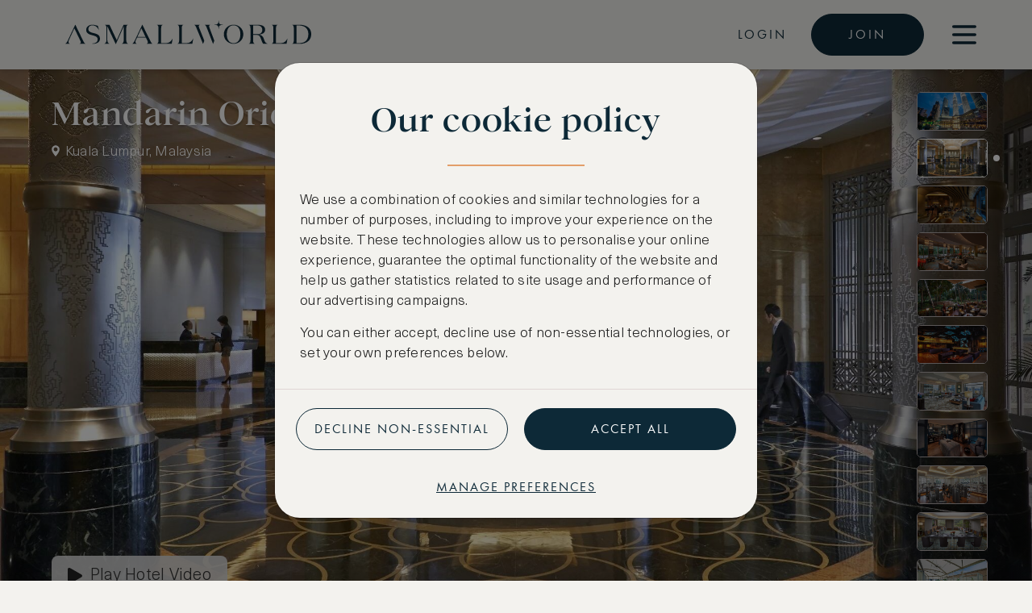

--- FILE ---
content_type: text/html; charset=utf-8
request_url: https://www.asmallworld.com/collection/hotels/mandarin-oriental-kuala-lumpur
body_size: 47540
content:

<!DOCTYPE html>
<html class="html-travel/hotels html-travel/hotels-show " lang="en">
  <head>
    <link rel="preconnect" href="https://use.typekit.net" crossorigin>

    
<title>Book a Luxury Suite at Mandarin Oriental, Kuala Lumpur | ASMALLWORLD Collection</title>

<meta property="og:title" content="Book a Luxury Suite at Mandarin Oriental, Kuala Lumpur | ASMALLWORLD Collection" />


    <meta http-equiv="Content-Type" content="text/html;charset=utf-8">

    <meta name="description" content="Book the &quot;Mandarin Oriental, Kuala Lumpur&quot; with extraordinary benefits!">

<meta property="og:description" content="Book the &quot;Mandarin Oriental, Kuala Lumpur&quot; with extraordinary benefits!" />

    
<meta property="og:image" content="http://d20jhx4r9t6zw8.cloudfront.net/2914776_large_cfb7c3e0.jpg" />
<meta property="og:image:secure_url" content="https://d20jhx4r9t6zw8.cloudfront.net/2914776_large_cfb7c3e0.jpg" />

    
      <link rel="canonical" href="https://www.asmallworld.com/collection/hotels/mandarin-oriental-kuala-lumpur">
  <meta property="og:url" content="https://www.asmallworld.com/collection/hotels/mandarin-oriental-kuala-lumpur" />

    <link rel="icon" type="image/png" href="https://dv4xo43u9eo19.cloudfront.net/assets/favicon-16x16-deed869e5ceeaeb419f148b749c30800e8c9d09b3ad905294205128efb3debf5.png" sizes="16x16" />
<link rel="icon" type="image/png" href="https://dv4xo43u9eo19.cloudfront.net/assets/favicon-32x32-4980424f80f847d0c6886a2db39e921a137a78a06cd5b2097cce780c4a6d9429.png" sizes="32x32" />
<link rel="icon" type="image/png" href="https://dv4xo43u9eo19.cloudfront.net/assets/favicon-96x96-66828b0efbe9b6f842c4918bb896306c2111b3af194b3ad7c025528b3f6434d0.png" sizes="96x96" />

    
    

    <meta property="og:type" content="website" />

    <link rel="stylesheet" href="https://dv4xo43u9eo19.cloudfront.net/assets/application-959d13c2494e34093ab816a6d1b97c3232db8884f5f4b05d5131674a6a5a9945.css" media="all" />
    <meta name="csrf-param" content="authenticity_token" />
<meta name="csrf-token" content="7VsNgrEFuzIgCXzZ6CYQq3RcGqPoxO-teJRIYLuHPn6AK_bhfZ3jzm4x7nlPlB7fcTvdk-Qiy-Jcs_vivqY6QQ" />
    <meta name="viewport" content="width=device-width, initial-scale=1.0, minimum-scale=1.0, maximum-scale=1.0">
    <meta name="format-detection" content="telephone=no">
    
  <script type="application/ld+json">{"@type":"Hotel","description":"As you would expect of a large hotel right in the heart of a bustling metropolis, it’s busy here at the Mandarin Oriental, Kuala Lumpur. That’s no surprise given that the address is very convenient for tourists and business travellers alike, being at the crossroads of the city’s business, commercial, retail and entertainment districts. In terms of landmarks, it’s set between the gardens of the Kuala Lumpur City Centre Park and the iconic, 88-storey Petronas Twin Towers.\n\nThere are 571 rooms and 21 suites, with either a park or city view, and some enjoy a close-up of the Petronas Towers. On floors 24 to 30, the Club Suites have a chic residential ambience and feature a selection of contemporary artwork. Each also has a luxurious marble bathroom, a separate living room and access to the Club Lounge – the largest in the city – which offers fantastic panoramic views.\n\nThere are some good facilities at this hotel, including the free-form swimming pool, set among tropical flora and offering a pleasant place to escape the heat. There’’s a super spa, too, where guests can make use of the steam, sauna and whirlpools before indulging in a treatment; there’s a couples’ spa suite if you want to share the experience. Classes in aerobics, yoga and Zumba are a great way to supplement your fitness routine at the gym, as well as using one of the two tennis courts or an indoor golf simulator to help with your swing.\n\nThere are several drinking and dining venues in the hotel to cover most tastes, including Lai Po Heen where the decor is inspired by the great ancestral homes of 19th-century Chinese tycoons, and the cuisine includes classic Cantonese specialities: seafood and dim sum. For Californian-Japanese flavours, try Wasabi Bistro. In the evening, step it up a notch and head to the modern Kyo or to the MO Bar to while the night away with a cocktail or two.","url":"https://www.asmallworld.com/collection/hotels/mandarin-oriental-kuala-lumpur","image":["https://d20jhx4r9t6zw8.cloudfront.net/2914776_xlarge_3ddf94c2.jpg"],"name":"Mandarin Oriental, Kuala Lumpur","address":{"@type":"PostalAddress","streetAddress":"Kuala Lumpur City Centre","addressLocality":"Kuala Lumpur","addressRegion":"Malaysia","postalCode":"50088","addressCountry":"Malaysia"},"paymentAccepted":"Credit Card","@context":"https://schema.org"}</script>


    <link rel="apple-touch-icon" href="https://dv4xo43u9eo19.cloudfront.net/assets/asw_logo-1e9aec8dc12cf62120fc8bbf8b012a9ef4d9b4a84743351ac9ac7c0771663381.jpg">
  </head>
  <body id="travel-hotels-show"
        class="basic-body "
        data-upgrade-paths="none"
        data-analytics-event="page_view" data-analytics-properties="{&quot;page_name&quot;:&quot;hotels_details&quot;,&quot;hotel_id&quot;:&quot;mandarin-oriental-kuala-lumpur&quot;,&quot;hotel_name&quot;:&quot;Mandarin Oriental, Kuala Lumpur&quot;}" data-analytics-trigger="display">

    <script type="text/javascript">
  var ASW = {};
</script>

      <script src="https://js.api.here.com/v3/3.1/mapsjs-core.js" type="text/javascript" charset="utf-8"></script>
  <script src="https://js.api.here.com/v3/3.1/mapsjs-service.js" type="text/javascript" charset="utf-8"></script>
  <script src="https://js.api.here.com/v3/3.1/mapsjs-mapevents.js" type="text/javascript" charset="utf-8"></script>
  <script src="https://js.api.here.com/v3/3.1/mapsjs-clustering.js" type="text/javascript" charset="utf-8"></script>
  <script src="https://js.api.here.com/v3/3.1/mapsjs-ui.js" type="text/javascript" charset="utf-8"></script>
  <link rel="stylesheet" type="text/css" href="https://js.api.here.com/v3/3.1/mapsjs-ui.css" />
  <script type="text/javascript">
    document.addEventListener('DOMContentLoaded', function () {
      ASW.mapping.setPlatform("Qu9VNp33d4mQxN_L-BBaPlPur4ih-5Ez6A0vJzB-45U");
      document.body.classList.add("mapping-enabled");
    });
  </script>

    <div class="overlay touch"></div>

    <div id="body-content" class="row-offcanvas row-offcanvas-left">
          <div id="basic-header" class="d-flex align-items-center w-100 z-1001 py-0 position-fixed top-0 bg-pearl">
  <div class="container-fluid w-100 d-flex justify-content-between align-items-center">
    <a class="basic-header-logo d-block d-flex align-items-center" href="/">
      <svg fill="none" height="40" style="height: 36px; width: 100%;" viewBox="0 0 339 40" width="339" xmlns="http://www.w3.org/2000/svg">
<path d="M84.0639 27.6662V11.0945C84.0639 8.61588 84.425 7.11295 86.3596 6.35969V6.28436H80.3998L70.9775 27.5873L60.871 6.28436H54.5083V6.35969C56.4391 7.11295 56.804 8.6123 56.804 11.0945V27.2107C56.804 30.0659 55.717 31.7589 53.7861 32.5086V32.5839H60.9508V32.5086C59.0199 31.7589 57.9291 30.0659 57.9291 27.2107V8.46523L69.5636 33H69.7232L80.5519 8.46523V27.6626C80.5519 30.1412 79.7879 31.7589 77.8533 32.5086V32.5839H86.7511V32.5086C84.8165 31.7589 84.0525 30.1412 84.0525 27.6626" fill="currentColor"></path>
<path d="M99.4271 22.9493L104.862 11.1985L110.579 22.9493H99.4271ZM117.143 28.4338L106.231 6.26999H106.109L96.0025 27.5837C94.8356 30.03 93.7866 31.7733 92.2168 32.5122V32.5875H98.5795V32.5122C97.4506 32.0674 96.6486 31.1419 96.6486 30.03C96.6486 29.1046 96.9717 28.2509 97.3328 27.4725L98.9823 23.9142H111.062L113.194 28.3262C113.639 29.2158 113.878 29.9583 113.878 30.5501C113.878 31.4397 113.194 32.071 112.027 32.5158V32.5911H120.4V32.5158C118.831 31.7733 118.348 30.8478 117.139 28.4374" fill="currentColor"></path>
<path d="M138.652 31.6083H132.13V11.0945C132.13 8.61588 132.495 7.11295 134.426 6.35969V6.28436H126.212V6.35969C128.143 7.11295 128.508 8.6123 128.508 11.0945V27.7738C128.508 30.2524 128.147 31.7553 126.212 32.5086V32.5839H146.702L147.991 25.2952H147.911C145.779 29.2768 143.16 31.6047 138.652 31.6047" fill="currentColor"></path>
<path d="M167.049 31.6083H160.526V11.0945C160.526 8.61588 160.891 7.11295 162.822 6.35969V6.28436H154.608V6.35969C156.539 7.11295 156.904 8.6123 156.904 11.0945V27.7738C156.904 30.2524 156.543 31.7553 154.608 32.5086V32.5839H175.099L176.387 25.2952H176.308C174.175 29.2768 171.556 31.6047 167.049 31.6047" fill="currentColor"></path>
<path d="M231.967 31.7446C225.818 31.7446 222.606 26.443 222.606 19.4269C222.606 12.4109 225.818 7.10934 231.967 7.10934C238.117 7.10934 241.329 12.4073 241.329 19.4269C241.329 26.4466 238.117 31.7446 231.967 31.7446ZM231.967 6.26999C224.681 6.26999 218.531 11.7544 218.531 19.4269C218.531 27.0994 224.681 32.5839 231.967 32.5839C239.254 32.5839 245.403 27.0994 245.403 19.4269C245.403 11.7544 239.254 6.26999 231.967 6.26999Z" fill="currentColor"></path>
<path d="M258.832 19.2476V7.26359H264.427C268.935 7.26359 271.474 9.21848 271.474 13.3865C271.474 17.82 268.577 19.2476 264.427 19.2476H258.832ZM274.412 27.8886L273.283 24.7321C272.317 22.0634 270.303 20.1874 266.198 19.8861C270.706 19.7354 275.457 18.0065 275.457 13.2C275.457 8.09217 270.748 6.28793 264.948 6.28793H252.91V6.36326C254.841 7.11652 255.206 8.61587 255.206 11.098V27.7774C255.206 30.256 254.845 31.7589 252.91 32.5122V32.5875H261.124V32.5122C259.193 31.7625 258.828 30.2596 258.828 27.7774V20.2268H263.701C267.201 20.2268 268.452 22.4795 269.459 25.1482L270.706 28.5307C271.39 30.3349 272.154 31.949 273.002 32.5875H279.163V32.5122C276.707 31.6872 275.461 30.8227 274.412 27.8922" fill="currentColor"></path>
<path d="M296.939 31.6083H290.417V11.0945C290.417 8.61588 290.778 7.11295 292.713 6.35969V6.28436H284.499V6.35969C286.43 7.11295 286.795 8.6123 286.795 11.0945V27.7738C286.795 30.2524 286.434 31.7553 284.499 32.5086V32.5839H304.99L306.278 25.2952H306.198C304.066 29.2768 301.447 31.6047 296.939 31.6047" fill="currentColor"></path>
<path d="M322.698 31.6083H318.593V7.26359H322.098C329.384 7.26359 335.021 11.2092 335.021 19.1364C335.021 28.2652 329.342 31.6083 322.702 31.6083M322.455 6.28793H312.671V6.36326C314.602 7.11652 314.967 8.61587 314.967 11.098V27.7774C314.967 30.256 314.606 31.7589 312.671 32.5122V32.5875H323.42C331.873 32.5875 339 28.2652 339 19.1364C339 10.6461 332.155 6.28793 322.455 6.28793Z" fill="currentColor"></path>
<path d="M211.755 3.12424L211.378 0L211.002 3.12424C210.819 4.63435 209.558 5.8288 207.954 6.00098L204.643 6.35609L207.954 6.7112C209.554 6.88337 210.819 8.07424 211.002 9.58794L211.378 12.7122L211.755 9.58794C211.937 8.07783 213.199 6.88337 214.803 6.7112L218.113 6.35609L214.803 6.00098C213.203 5.8288 211.937 4.63794 211.755 3.12424Z" fill="currentColor"></path>
<path d="M198.212 8.3325C198.212 7.44293 198.934 6.81521 199.903 6.37043V6.2951H192.096V6.37043C193.423 7.11293 194.027 8.03837 195.034 10.4416L196.281 13.6268L196.885 15.2195L203.605 32.5839H203.727L205.456 28.3621L198.778 10.5528C198.417 9.66326 198.216 8.92434 198.216 8.3325" fill="currentColor"></path>
<path d="M184.529 10.5564C184.168 9.66686 183.966 8.92795 183.966 8.3361C183.966 7.44653 184.692 6.81882 185.658 6.37403V6.29871H177.729V6.37403C179.056 7.11653 179.66 8.04197 180.667 10.4452L189.801 32.5875H189.922L191.595 28.4159L190.086 24.3232L184.529 10.5564Z" fill="currentColor"></path>
<path d="M24.6601 28.4051L13.8618 6.26999H13.744L3.74386 27.555C2.58839 29.9977 1.55076 31.7374 0 32.4799V32.5552H6.29425V32.4799C5.18059 32.0351 4.38241 31.1097 4.38241 29.9977C4.38241 29.0723 4.70168 28.2222 5.05896 27.4438L6.5185 24.2693L7.13424 22.9242L12.5125 11.1877L17.5334 21.6042L18.6433 23.8855H18.6471L18.8827 24.3769L20.7604 28.2903C21.1975 29.1799 21.4369 29.9188 21.4369 30.5106C21.4369 31.4002 20.7604 32.0279 19.6049 32.4727V32.548H27.8908V32.4727C26.3362 31.7302 25.8573 30.8048 24.6639 28.4015" fill="currentColor"></path>
<path d="M38.1911 17.5869C34.7817 16.7045 31.8094 15.5997 31.8094 12.2531C31.8094 8.90642 34.546 7.10218 37.4765 7.10218C41.7563 7.10218 44.5727 10.0829 46.3553 13.7237H46.4314L46.4504 13.7596L46.4162 13.6233C46.3287 13.1928 45.9639 11.4496 45.4583 9.93947C45.4583 9.93588 45.4583 9.93229 45.4583 9.92871L44.911 7.81957C44.892 7.75142 44.835 7.69762 44.7628 7.6761L40.274 6.55697C40.274 6.55697 38.5788 6.25208 37.4841 6.25208C32.8052 6.25208 28.8447 9.01044 28.8447 13.3542C28.8447 18.3939 33.1245 19.6458 37.2066 20.7506C41.0113 21.78 44.6602 22.7019 44.6602 26.3821C44.6602 30.0623 41.8475 31.9024 38.3583 31.9024C38.0314 31.9024 37.7502 31.9096 37.5107 31.9203L37.2295 32.5947C37.5753 32.609 37.9592 32.6198 38.2633 32.6198C43.0182 32.6198 47.8339 30.5429 47.8339 25.4638C47.8339 19.7964 42.6799 18.7311 38.2025 17.5904" fill="currentColor"></path>
</svg>
</a>
    <div class="menu-container d-flex align-items-center justify-content-end ms-6">
      <ul class="list-unstyled nav-menu d-none d-xxl-flex list-group flex-row align-items-center me-2 me-xxl-6">

          <li class="text-center me-5">
            <a class="fs-16px text-uppercase text-decoration-none letter-spacing-3 text-primary cursor-pointer ff-futura underline-link py-3 " href="/collection">Collection</a>
          </li>

          <li class="text-center me-5">
            <a class="fs-16px text-uppercase text-decoration-none letter-spacing-3 text-primary cursor-pointer ff-futura underline-link py-3 " href="/asw-bespoke">Bespoke</a>
          </li>

          <li class="text-center me-5">
            <a class="fs-16px text-uppercase text-decoration-none letter-spacing-3 text-primary cursor-pointer ff-futura underline-link py-3 " href="/editorials">Editorials</a>
          </li>

          <li class="text-center me-5">
            <a class="fs-16px text-uppercase text-decoration-none letter-spacing-3 text-primary cursor-pointer ff-futura underline-link py-3 " href="/events-in">Events</a>
          </li>

          <li class="text-center me-5">
            <a class="fs-16px text-uppercase text-decoration-none letter-spacing-3 text-primary cursor-pointer ff-futura underline-link py-3 " href="/membership">Membership</a>
          </li>
      </ul>

      <div class="d-flex align-items-center ms-2 ms-xxl-4">
        <div class="nav-menu d-none d-lg-flex align-items-center">
          <a data-bs-toggle="modal" class="fs-16px text-uppercase text-decoration-none letter-spacing-3 text-primary cursor-pointer ff-futura underline-link py-3" href="#login-modal">Login</a>
          <a class="btn btn-primary btn-lg fs-16px letter-spacing-3 ms-6 min-width-140" data-bs-toggle="modal" href="#create-account-modal">Join</a>
        </div>

        <div class="burger-menu-container align-items-center ms-6">
          <div class="dropdown">
  <div class="burger-menu cursor-pointer" data-bs-toggle="dropdown">
    <svg class="svg-icon" fill="none" height="800px" style="width: auto; height: 40px;" viewBox="0 0 24 24" width="800px" xmlns="http://www.w3.org/2000/svg">
<path d="M4 18L20 18" stroke="currentColor" stroke-linecap="round" stroke-width="2"></path>
<path d="M4 12L20 12" stroke="currentColor" stroke-linecap="round" stroke-width="2"></path>
<path d="M4 6L20 6" stroke="currentColor" stroke-linecap="round" stroke-width="2"></path>
</svg>
  </div>

  <div class="dropdown-menu bg-pearl position-fixed top-0 start-auto end-0 translate-none w-100 max-width-200 p-4 border-0 shadow-lg rounded-top-0 rounded-end-0 z-1002">
    <div class="d-flex align-items-center justify-content-between ">
      <span class="d-inline-block text-primary text-uppercase fs-16px ff-futura px-3 py-2">
        Menu
      </span>
      <span class="d-inline-block text-primary cursor-pointer hover-opacity">
        <svg class="svg-icon" height="21px" style="width: auto; height: 20px;" version="1.1" viewBox="0 0 21 21" width="21px" xmlns="http://www.w3.org/2000/svg" xmlns:xlink="http://www.w3.org/1999/xlink">
    <g fill="none" fill-rule="evenodd" stroke="none" stroke-width="1">
        <g fill="currentColor" fill-rule="nonzero" transform="translate(-1879.000000, -18.000000)">
            <g transform="translate(1879.000000, 18.000000)">
                <path d="M20.55,0.45 C19.95,-0.15 19.05,-0.15 18.45,0.45 L10.5,8.4 L2.55,0.45 C1.95,-0.15 1.05,-0.15 0.45,0.45 C-0.15,1.05 -0.15,1.95 0.45,2.55 L8.4,10.5 L0.45,18.45 C-0.15,19.05 -0.15,19.95 0.45,20.55 C0.75,20.85 1.05,21 1.5,21 C1.95,21 2.25,20.85 2.55,20.55 L10.5,12.6 L18.45,20.55 C18.75,20.85 19.2,21 19.5,21 C19.8,21 20.25,20.85 20.55,20.55 C21.15,19.95 21.15,19.05 20.55,18.45 L12.6,10.5 L20.55,2.55 C21.15,1.95 21.15,1.05 20.55,0.45 Z"></path>
            </g>
        </g>
    </g>
</svg>
      </span>
    </div>

    <ul class="dropdown-menu-list list-unstyled p-3 m-0">
        <li class="dropdown-menu-item">
          <a class="fs-16px text-uppercase text-decoration-none letter-spacing-3 text-primary cursor-pointer ff-futura underline-link py-3 " href="/collection">Collection</a> 
        </li>
        <li class="dropdown-menu-item">
          <a class="fs-16px text-uppercase text-decoration-none letter-spacing-3 text-primary cursor-pointer ff-futura underline-link py-3 " href="/asw-bespoke">Bespoke</a> 
        </li>
        <li class="dropdown-menu-item">
          <a class="fs-16px text-uppercase text-decoration-none letter-spacing-3 text-primary cursor-pointer ff-futura underline-link py-3 " href="/editorials">Editorials</a> 
        </li>
        <li class="dropdown-menu-item">
          <a class="fs-16px text-uppercase text-decoration-none letter-spacing-3 text-primary cursor-pointer ff-futura underline-link py-3 " href="/events-in">Events</a> 
        </li>
        <li class="dropdown-menu-item">
          <a class="fs-16px text-uppercase text-decoration-none letter-spacing-3 text-primary cursor-pointer ff-futura underline-link py-3 " href="/membership">Membership</a> 
        </li>
    </ul>

    <div class="d-lg-none d-flex flex-column m-auto text-center p-3">
      <a class="ff-futura btn btn-primary mb-4" data-bs-toggle="modal" href="#create-account-modal">Join</a>
      <a data-bs-toggle="modal" class="ff-futura btn btn-outline-primary" href="#login-modal">Login</a>
    </div>
  </div>
</div>


        </div>
      </div>
    </div>
  </div>
</div>



      <div class="main-container">
        

<div class="hotel-details bg-white pb-6 mb-3">
  
<div id="hotel-carousel" class="carousel slide carousel-fade carousel-gradient-end" data-bs-ride="carousel" data-bs-interval="5000" data-bs-pause="false">
  <div class="container-fluid position-absolute top-0 start-0 end-0 w-100 z-2">
    <div class="pe-7 mb-4 d-none d-md-block">
      <h2 class="h2 ff-heading text-white pt-6 text-shadow pe-7 mb-3">
        Mandarin Oriental, Kuala Lumpur
      </h2>
      <a id="scroll-map-link" class="rfs-base ff-body text-white text-transform-none " href="javascript:void(0)">
        <svg class="svg-icon me-1 mt-n1" fill="none" height="100" style="width: auto; height: 14px;" viewBox="0 0 72 100" width="72" xmlns="http://www.w3.org/2000/svg">
<path d="M36 2C16.7009 2 1 17.5966 1 36.7674C1 60.5589 32.3216 95.4863 33.6551 96.9616C34.9077 98.3474 37.0946 98.3449 38.3449 96.9616C39.6784 95.4863 71 60.5589 71 36.7674C70.9996 17.5966 55.2989 2 36 2ZM36 54.2599C26.2901 54.2599 18.3908 46.4128 18.3908 36.7674C18.3908 27.122 26.2903 19.2751 36 19.2751C45.7097 19.2751 53.609 27.1222 53.609 36.7676C53.609 46.413 45.7097 54.2599 36 54.2599Z" fill="currentColor"></path>
</svg> Kuala Lumpur, Malaysia
</a>    </div>
  </div>


  <div class="carousel-inner">
      <div class="carousel-item active">
        <div class="ratio ratio-15x8 asw-image overflow-hidden w-100 rounded-0"><img class="w-100 h-100" style="object-position: 50% 50%; object-fit: cover;" loading="lazy" src="https://d20jhx4r9t6zw8.cloudfront.net/2914776_xlarge_3ddf94c2.jpg" /></div>
      </div>
      <div class="carousel-item ">
        <div class="ratio ratio-15x8 asw-image overflow-hidden w-100 rounded-0"><img class="w-100 h-100" style="object-position: 50% 50%; object-fit: cover;" loading="lazy" src="https://d20jhx4r9t6zw8.cloudfront.net/2914758_xlarge_b48ee0cc.jpg" /></div>
      </div>
      <div class="carousel-item ">
        <div class="ratio ratio-15x8 asw-image overflow-hidden w-100 rounded-0"><img class="w-100 h-100" style="object-position: 50% 50%; object-fit: cover;" loading="lazy" src="https://d11vyokdyewbcr.cloudfront.net/2914761_xlarge_767e6137.jpg" /></div>
      </div>
      <div class="carousel-item ">
        <div class="ratio ratio-15x8 asw-image overflow-hidden w-100 rounded-0"><img class="w-100 h-100" style="object-position: 50% 50%; object-fit: cover;" loading="lazy" src="https://d20jhx4r9t6zw8.cloudfront.net/2914764_xlarge_8085af59.jpg" /></div>
      </div>
      <div class="carousel-item ">
        <div class="ratio ratio-15x8 asw-image overflow-hidden w-100 rounded-0"><img class="w-100 h-100" style="object-position: 50% 50%; object-fit: cover;" loading="lazy" src="https://d11vyokdyewbcr.cloudfront.net/2914755_xlarge_3397cc71.jpg" /></div>
      </div>
      <div class="carousel-item ">
        <div class="ratio ratio-15x8 asw-image overflow-hidden w-100 rounded-0"><img class="w-100 h-100" style="object-position: 50% 50%; object-fit: cover;" loading="lazy" src="https://d20jhx4r9t6zw8.cloudfront.net/2914782_xlarge_2586220c.jpg" /></div>
      </div>
      <div class="carousel-item ">
        <div class="ratio ratio-15x8 asw-image overflow-hidden w-100 rounded-0"><img class="w-100 h-100" style="object-position: 50% 50%; object-fit: cover;" loading="lazy" src="https://d11vyokdyewbcr.cloudfront.net/2914767_xlarge_cfab116a.jpg" /></div>
      </div>
      <div class="carousel-item ">
        <div class="ratio ratio-15x8 asw-image overflow-hidden w-100 rounded-0"><img class="w-100 h-100" style="object-position: 50% 50%; object-fit: cover;" loading="lazy" src="https://d11vyokdyewbcr.cloudfront.net/2914779_xlarge_d9bc9d5c.jpg" /></div>
      </div>
      <div class="carousel-item ">
        <div class="ratio ratio-15x8 asw-image overflow-hidden w-100 rounded-0"><img class="w-100 h-100" style="object-position: 50% 50%; object-fit: cover;" loading="lazy" src="https://d20jhx4r9t6zw8.cloudfront.net/2914770_xlarge_2996a451.jpg" /></div>
      </div>
      <div class="carousel-item ">
        <div class="ratio ratio-15x8 asw-image overflow-hidden w-100 rounded-0"><img class="w-100 h-100" style="object-position: 50% 50%; object-fit: cover;" loading="lazy" src="https://d11vyokdyewbcr.cloudfront.net/2914773_xlarge_658946f9.jpg" /></div>
      </div>
      <div class="carousel-item ">
        <div class="ratio ratio-15x8 asw-image overflow-hidden w-100 rounded-0"><img class="w-100 h-100" style="object-position: 50% 50%; object-fit: cover;" loading="lazy" src="https://d20jhx4r9t6zw8.cloudfront.net/2914752_xlarge_0e4037ca.jpg" /></div>
      </div>
      <div class="hotel-video">
        <div class="container-fluid">
          <a class="btn-play-with-label watch-youtube-video-button" data-bs-toggle="modal" data-youtube-id="sQKtpnXko6Q" href="#asw-video-modal">
            <svg class="svg-icon me-3 text-jetset" fill="none" height="143" style="width: auto; height: 20px;" viewBox="0 0 128 143" width="128" xmlns="http://www.w3.org/2000/svg">
<path d="M23.1905 3.13225C10.3833 -4.21417 0 1.8041 0 16.5637V125.483C0 140.257 10.3833 146.268 23.1905 138.928L118.391 84.3312C131.203 76.9822 131.203 65.0757 118.391 57.7284L23.1905 3.13225Z" fill="currentColor"></path>
</svg>
            Play Hotel Video
</a>        </div>
      </div>
  </div>

    <div class="carousel-indicators carousel-thumb-indicators carousel-thumb-indicators-y d-none d-lg-flex">
        <a class="carousel-thumb-indicator rounded-3 active" data-bs-slide-to="0" data-analytics-event="coll_hotel_carousel_thumb_clicked" data-analytics-properties="{&quot;hotel_id&quot;:&quot;mandarin-oriental-kuala-lumpur&quot;,&quot;hotel_name&quot;:&quot;Mandarin Oriental, Kuala Lumpur&quot;,&quot;hotel_slug&quot;:&quot;mandarin-oriental-kuala-lumpur&quot;,&quot;affiliate_partner&quot;:&quot;none&quot;}" aria-current="true" href="#hotel-carousel">
          <div class="ratio ratio-15x8 asw-image overflow-hidden w-100 rounded-3"><img class="w-100 h-100" style="object-position: 50% 50%; object-fit: cover;" loading="lazy" src="https://d20jhx4r9t6zw8.cloudfront.net/2914776_small_7feb34f5.jpg" /></div>
</a>        <a class="carousel-thumb-indicator rounded-3 " data-bs-slide-to="1" data-analytics-event="coll_hotel_carousel_thumb_clicked" data-analytics-properties="{&quot;hotel_id&quot;:&quot;mandarin-oriental-kuala-lumpur&quot;,&quot;hotel_name&quot;:&quot;Mandarin Oriental, Kuala Lumpur&quot;,&quot;hotel_slug&quot;:&quot;mandarin-oriental-kuala-lumpur&quot;,&quot;affiliate_partner&quot;:&quot;none&quot;}" aria-current="false" href="#hotel-carousel">
          <div class="ratio ratio-15x8 asw-image overflow-hidden w-100 rounded-3"><img class="w-100 h-100" style="object-position: 50% 50%; object-fit: cover;" loading="lazy" src="https://d20jhx4r9t6zw8.cloudfront.net/2914758_small_2a6430fa.jpg" /></div>
</a>        <a class="carousel-thumb-indicator rounded-3 " data-bs-slide-to="2" data-analytics-event="coll_hotel_carousel_thumb_clicked" data-analytics-properties="{&quot;hotel_id&quot;:&quot;mandarin-oriental-kuala-lumpur&quot;,&quot;hotel_name&quot;:&quot;Mandarin Oriental, Kuala Lumpur&quot;,&quot;hotel_slug&quot;:&quot;mandarin-oriental-kuala-lumpur&quot;,&quot;affiliate_partner&quot;:&quot;none&quot;}" aria-current="false" href="#hotel-carousel">
          <div class="ratio ratio-15x8 asw-image overflow-hidden w-100 rounded-3"><img class="w-100 h-100" style="object-position: 50% 50%; object-fit: cover;" loading="lazy" src="https://d11vyokdyewbcr.cloudfront.net/2914761_small_37bf86a2.jpg" /></div>
</a>        <a class="carousel-thumb-indicator rounded-3 " data-bs-slide-to="3" data-analytics-event="coll_hotel_carousel_thumb_clicked" data-analytics-properties="{&quot;hotel_id&quot;:&quot;mandarin-oriental-kuala-lumpur&quot;,&quot;hotel_name&quot;:&quot;Mandarin Oriental, Kuala Lumpur&quot;,&quot;hotel_slug&quot;:&quot;mandarin-oriental-kuala-lumpur&quot;,&quot;affiliate_partner&quot;:&quot;none&quot;}" aria-current="false" href="#hotel-carousel">
          <div class="ratio ratio-15x8 asw-image overflow-hidden w-100 rounded-3"><img class="w-100 h-100" style="object-position: 50% 50%; object-fit: cover;" loading="lazy" src="https://d20jhx4r9t6zw8.cloudfront.net/2914764_small_d4b7acab.jpg" /></div>
</a>        <a class="carousel-thumb-indicator rounded-3 " data-bs-slide-to="4" data-analytics-event="coll_hotel_carousel_thumb_clicked" data-analytics-properties="{&quot;hotel_id&quot;:&quot;mandarin-oriental-kuala-lumpur&quot;,&quot;hotel_name&quot;:&quot;Mandarin Oriental, Kuala Lumpur&quot;,&quot;hotel_slug&quot;:&quot;mandarin-oriental-kuala-lumpur&quot;,&quot;affiliate_partner&quot;:&quot;none&quot;}" aria-current="false" href="#hotel-carousel">
          <div class="ratio ratio-15x8 asw-image overflow-hidden w-100 rounded-3"><img class="w-100 h-100" style="object-position: 50% 50%; object-fit: cover;" loading="lazy" src="https://d11vyokdyewbcr.cloudfront.net/2914755_small_b761e83e.jpg" /></div>
</a>        <a class="carousel-thumb-indicator rounded-3 " data-bs-slide-to="5" data-analytics-event="coll_hotel_carousel_thumb_clicked" data-analytics-properties="{&quot;hotel_id&quot;:&quot;mandarin-oriental-kuala-lumpur&quot;,&quot;hotel_name&quot;:&quot;Mandarin Oriental, Kuala Lumpur&quot;,&quot;hotel_slug&quot;:&quot;mandarin-oriental-kuala-lumpur&quot;,&quot;affiliate_partner&quot;:&quot;none&quot;}" aria-current="false" href="#hotel-carousel">
          <div class="ratio ratio-15x8 asw-image overflow-hidden w-100 rounded-3"><img class="w-100 h-100" style="object-position: 50% 50%; object-fit: cover;" loading="lazy" src="https://d20jhx4r9t6zw8.cloudfront.net/2914782_small_541c9082.jpg" /></div>
</a>        <a class="carousel-thumb-indicator rounded-3 " data-bs-slide-to="6" data-analytics-event="coll_hotel_carousel_thumb_clicked" data-analytics-properties="{&quot;hotel_id&quot;:&quot;mandarin-oriental-kuala-lumpur&quot;,&quot;hotel_name&quot;:&quot;Mandarin Oriental, Kuala Lumpur&quot;,&quot;hotel_slug&quot;:&quot;mandarin-oriental-kuala-lumpur&quot;,&quot;affiliate_partner&quot;:&quot;none&quot;}" aria-current="false" href="#hotel-carousel">
          <div class="ratio ratio-15x8 asw-image overflow-hidden w-100 rounded-3"><img class="w-100 h-100" style="object-position: 50% 50%; object-fit: cover;" loading="lazy" src="https://d11vyokdyewbcr.cloudfront.net/2914767_small_88e9d30f.jpg" /></div>
</a>        <a class="carousel-thumb-indicator rounded-3 " data-bs-slide-to="7" data-analytics-event="coll_hotel_carousel_thumb_clicked" data-analytics-properties="{&quot;hotel_id&quot;:&quot;mandarin-oriental-kuala-lumpur&quot;,&quot;hotel_name&quot;:&quot;Mandarin Oriental, Kuala Lumpur&quot;,&quot;hotel_slug&quot;:&quot;mandarin-oriental-kuala-lumpur&quot;,&quot;affiliate_partner&quot;:&quot;none&quot;}" aria-current="false" href="#hotel-carousel">
          <div class="ratio ratio-15x8 asw-image overflow-hidden w-100 rounded-3"><img class="w-100 h-100" style="object-position: 50% 50%; object-fit: cover;" loading="lazy" src="https://d11vyokdyewbcr.cloudfront.net/2914779_small_caa944d1.jpg" /></div>
</a>        <a class="carousel-thumb-indicator rounded-3 " data-bs-slide-to="8" data-analytics-event="coll_hotel_carousel_thumb_clicked" data-analytics-properties="{&quot;hotel_id&quot;:&quot;mandarin-oriental-kuala-lumpur&quot;,&quot;hotel_name&quot;:&quot;Mandarin Oriental, Kuala Lumpur&quot;,&quot;hotel_slug&quot;:&quot;mandarin-oriental-kuala-lumpur&quot;,&quot;affiliate_partner&quot;:&quot;none&quot;}" aria-current="false" href="#hotel-carousel">
          <div class="ratio ratio-15x8 asw-image overflow-hidden w-100 rounded-3"><img class="w-100 h-100" style="object-position: 50% 50%; object-fit: cover;" loading="lazy" src="https://d20jhx4r9t6zw8.cloudfront.net/2914770_small_026e611f.jpg" /></div>
</a>        <a class="carousel-thumb-indicator rounded-3 " data-bs-slide-to="9" data-analytics-event="coll_hotel_carousel_thumb_clicked" data-analytics-properties="{&quot;hotel_id&quot;:&quot;mandarin-oriental-kuala-lumpur&quot;,&quot;hotel_name&quot;:&quot;Mandarin Oriental, Kuala Lumpur&quot;,&quot;hotel_slug&quot;:&quot;mandarin-oriental-kuala-lumpur&quot;,&quot;affiliate_partner&quot;:&quot;none&quot;}" aria-current="false" href="#hotel-carousel">
          <div class="ratio ratio-15x8 asw-image overflow-hidden w-100 rounded-3"><img class="w-100 h-100" style="object-position: 50% 50%; object-fit: cover;" loading="lazy" src="https://d11vyokdyewbcr.cloudfront.net/2914773_small_899792f6.jpg" /></div>
</a>        <a class="carousel-thumb-indicator rounded-3 " data-bs-slide-to="10" data-analytics-event="coll_hotel_carousel_thumb_clicked" data-analytics-properties="{&quot;hotel_id&quot;:&quot;mandarin-oriental-kuala-lumpur&quot;,&quot;hotel_name&quot;:&quot;Mandarin Oriental, Kuala Lumpur&quot;,&quot;hotel_slug&quot;:&quot;mandarin-oriental-kuala-lumpur&quot;,&quot;affiliate_partner&quot;:&quot;none&quot;}" aria-current="false" href="#hotel-carousel">
          <div class="ratio ratio-15x8 asw-image overflow-hidden w-100 rounded-3"><img class="w-100 h-100" style="object-position: 50% 50%; object-fit: cover;" loading="lazy" src="https://d20jhx4r9t6zw8.cloudfront.net/2914752_small_a53fed00.jpg" /></div>
</a>    </div>
</div>

  
<div class="about-hotel mb-7">
  <div class="container-fluid">

    <div class="d-block d-md-none">
      <div class="pt-6">
        <h2 class="h2 ff-heading text-jetset mb-2">
          Mandarin Oriental, Kuala Lumpur
        </h2>
        <div class="rfs-base ff-body text-transform-none text-grey">
          <svg class="svg-icon me-1 mt-n1" fill="none" height="100" style="width: auto; height: 14px;" viewBox="0 0 72 100" width="72" xmlns="http://www.w3.org/2000/svg">
<path d="M36 2C16.7009 2 1 17.5966 1 36.7674C1 60.5589 32.3216 95.4863 33.6551 96.9616C34.9077 98.3474 37.0946 98.3449 38.3449 96.9616C39.6784 95.4863 71 60.5589 71 36.7674C70.9996 17.5966 55.2989 2 36 2ZM36 54.2599C26.2901 54.2599 18.3908 46.4128 18.3908 36.7674C18.3908 27.122 26.2903 19.2751 36 19.2751C45.7097 19.2751 53.609 27.1222 53.609 36.7676C53.609 46.413 45.7097 54.2599 36 54.2599Z" fill="currentColor"></path>
</svg>
          Kuala Lumpur, Malaysia
        </div>
      </div>
    </div>
  </div>


  <div class="container-fluid hotel">
    <h3 class="h3 ff-heading pt-7 mb-6">
      About the hotel
    </h3>

    <div class="row">
      <div class="col-12 col-md-3 col-lg-2">
        <div class="row  row-cols-3 row-cols-md-1 g-6 mb-6">


          <div class="col">
            <div class="rfs-base text-grey fw-bold mb-2">Style</div>
            <div class="fs-lg text-primary-alt">Cosmopolitan</div>
          </div>

          <div class="col">
            <div class="rfs-base text-grey fw-bold mb-2">Rooms</div>
            <div class="fs-lg text-primary-alt">592</div>
          </div>
        </div>
      </div>

      <div class="col-12 col-md-9 col-lg-10">
          <p class="rfs-xxl ff-neue-haas fst-italic text-primary-alt mb-6 pb-4">
            "As close as it’s possible to be to the Petronas Towers and many of Kuala Lumpur’s top attractions, the Mandarin Oriental has one of the best locations in the city."
          </p>

        <div class="d-none d-sm-block">
          
<div class="hotel-description copy-text">
    <div class="preview-text">
      As you would expect of a large hotel right in the heart of a bustling metropolis, it’s busy here at the Mandarin Oriental, Kuala Lumpur. That’s no surprise given that the address is very convenient for tourists and business travellers alike, being at the crossroads of the city’s business, commercial, retail and entertainment districts. In terms of landmarks, it’s set between the gardens of the Kuala Lumpur City Centre Park and the iconic, 88-storey Petronas Twin Towers.<br><br>There are 571 rooms and 21 suites, with either a park or city view, and some enjoy a close-up of the Petronas Towers. On floors 24 to 30, the Club Suites have a chic residential ambience and feature a selection of contemporary artwork. Each also has a luxurious marble bathroom, a separate living room and access to the Club Lounge – the largest in the city – which offers fantastic panoramic views.<br><br>There are some good facilities at this hotel, including the free-form swimming pool, set among tropical flora and offering a...
      &nbsp;&nbsp;<a class="show-more-link" href="javascript:void(0)">Show more</a>
    </div>

    <div class="full-text d-none">
      As you would expect of a large hotel right in the heart of a bustling metropolis, it’s busy here at the Mandarin Oriental, Kuala Lumpur. That’s no surprise given that the address is very convenient for tourists and business travellers alike, being at the crossroads of the city’s business, commercial, retail and entertainment districts. In terms of landmarks, it’s set between the gardens of the Kuala Lumpur City Centre Park and the iconic, 88-storey Petronas Twin Towers.<br><br>There are 571 rooms and 21 suites, with either a park or city view, and some enjoy a close-up of the Petronas Towers. On floors 24 to 30, the Club Suites have a chic residential ambience and feature a selection of contemporary artwork. Each also has a luxurious marble bathroom, a separate living room and access to the Club Lounge – the largest in the city – which offers fantastic panoramic views.<br><br>There are some good facilities at this hotel, including the free-form swimming pool, set among tropical flora and offering a pleasant place to escape the heat. There’’s a super spa, too, where guests can make use of the steam, sauna and whirlpools before indulging in a treatment; there’s a couples’ spa suite if you want to share the experience. Classes in aerobics, yoga and Zumba are a great way to supplement your fitness routine at the gym, as well as using one of the two tennis courts or an indoor golf simulator to help with your swing.<br><br>There are several drinking and dining venues in the hotel to cover most tastes, including Lai Po Heen where the decor is inspired by the great ancestral homes of 19th-century Chinese tycoons, and the cuisine includes classic Cantonese specialities: seafood and dim sum. For Californian-Japanese flavours, try Wasabi Bistro. In the evening, step it up a notch and head to the modern Kyo or to the MO Bar to while the night away with a cocktail or two.
      
<div class="hotel-amenities py-6">
  <h3 class="h3 ff-heading py-6">
    Hotel amenities
  </h3>

  <div class="row row-cols-1 row-cols-sm-2 row-cols-md-3 row-cols-lg-4 g-6">
      <div class="col">
        <div class="d-flex align-items-start pe-6 lh-1">
          <svg class="svg-icon me-3 text-primary-alt" fill="none" height="34" style="width: auto; height: 12px;" viewBox="0 0 47 34" width="47" xmlns="http://www.w3.org/2000/svg">
<path d="M44.9544 2.03301C43.5621 0.65523 41.3012 0.656098 39.907 2.03301L17.1904 24.4835L7.09386 14.5057C5.69969 13.1279 3.43978 13.1279 2.04562 14.5057C0.65146 15.8835 0.65146 18.1168 2.04562 19.4946L14.6658 31.9664C15.3624 32.6549 16.2759 33 17.1894 33C18.103 33 19.0174 32.6558 19.714 31.9664L44.9544 7.02183C46.3485 5.64501 46.3485 3.4107 44.9544 2.03301Z" fill="currentColor"></path>
</svg>
          Air conditioning
        </div>
      </div>
      <div class="col">
        <div class="d-flex align-items-start pe-6 lh-1">
          <svg class="svg-icon me-3 text-primary-alt" fill="none" height="34" style="width: auto; height: 12px;" viewBox="0 0 47 34" width="47" xmlns="http://www.w3.org/2000/svg">
<path d="M44.9544 2.03301C43.5621 0.65523 41.3012 0.656098 39.907 2.03301L17.1904 24.4835L7.09386 14.5057C5.69969 13.1279 3.43978 13.1279 2.04562 14.5057C0.65146 15.8835 0.65146 18.1168 2.04562 19.4946L14.6658 31.9664C15.3624 32.6549 16.2759 33 17.1894 33C18.103 33 19.0174 32.6558 19.714 31.9664L44.9544 7.02183C46.3485 5.64501 46.3485 3.4107 44.9544 2.03301Z" fill="currentColor"></path>
</svg>
          Laundry/valet service
        </div>
      </div>
      <div class="col">
        <div class="d-flex align-items-start pe-6 lh-1">
          <svg class="svg-icon me-3 text-primary-alt" fill="none" height="34" style="width: auto; height: 12px;" viewBox="0 0 47 34" width="47" xmlns="http://www.w3.org/2000/svg">
<path d="M44.9544 2.03301C43.5621 0.65523 41.3012 0.656098 39.907 2.03301L17.1904 24.4835L7.09386 14.5057C5.69969 13.1279 3.43978 13.1279 2.04562 14.5057C0.65146 15.8835 0.65146 18.1168 2.04562 19.4946L14.6658 31.9664C15.3624 32.6549 16.2759 33 17.1894 33C18.103 33 19.0174 32.6558 19.714 31.9664L44.9544 7.02183C46.3485 5.64501 46.3485 3.4107 44.9544 2.03301Z" fill="currentColor"></path>
</svg>
          Restaurant
        </div>
      </div>
      <div class="col">
        <div class="d-flex align-items-start pe-6 lh-1">
          <svg class="svg-icon me-3 text-primary-alt" fill="none" height="34" style="width: auto; height: 12px;" viewBox="0 0 47 34" width="47" xmlns="http://www.w3.org/2000/svg">
<path d="M44.9544 2.03301C43.5621 0.65523 41.3012 0.656098 39.907 2.03301L17.1904 24.4835L7.09386 14.5057C5.69969 13.1279 3.43978 13.1279 2.04562 14.5057C0.65146 15.8835 0.65146 18.1168 2.04562 19.4946L14.6658 31.9664C15.3624 32.6549 16.2759 33 17.1894 33C18.103 33 19.0174 32.6558 19.714 31.9664L44.9544 7.02183C46.3485 5.64501 46.3485 3.4107 44.9544 2.03301Z" fill="currentColor"></path>
</svg>
          Room service
        </div>
      </div>
      <div class="col">
        <div class="d-flex align-items-start pe-6 lh-1">
          <svg class="svg-icon me-3 text-primary-alt" fill="none" height="34" style="width: auto; height: 12px;" viewBox="0 0 47 34" width="47" xmlns="http://www.w3.org/2000/svg">
<path d="M44.9544 2.03301C43.5621 0.65523 41.3012 0.656098 39.907 2.03301L17.1904 24.4835L7.09386 14.5057C5.69969 13.1279 3.43978 13.1279 2.04562 14.5057C0.65146 15.8835 0.65146 18.1168 2.04562 19.4946L14.6658 31.9664C15.3624 32.6549 16.2759 33 17.1894 33C18.103 33 19.0174 32.6558 19.714 31.9664L44.9544 7.02183C46.3485 5.64501 46.3485 3.4107 44.9544 2.03301Z" fill="currentColor"></path>
</svg>
          Wheelchair access
        </div>
      </div>
      <div class="col">
        <div class="d-flex align-items-start pe-6 lh-1">
          <svg class="svg-icon me-3 text-primary-alt" fill="none" height="34" style="width: auto; height: 12px;" viewBox="0 0 47 34" width="47" xmlns="http://www.w3.org/2000/svg">
<path d="M44.9544 2.03301C43.5621 0.65523 41.3012 0.656098 39.907 2.03301L17.1904 24.4835L7.09386 14.5057C5.69969 13.1279 3.43978 13.1279 2.04562 14.5057C0.65146 15.8835 0.65146 18.1168 2.04562 19.4946L14.6658 31.9664C15.3624 32.6549 16.2759 33 17.1894 33C18.103 33 19.0174 32.6558 19.714 31.9664L44.9544 7.02183C46.3485 5.64501 46.3485 3.4107 44.9544 2.03301Z" fill="currentColor"></path>
</svg>
          Lounges/bars
        </div>
      </div>
      <div class="col">
        <div class="d-flex align-items-start pe-6 lh-1">
          <svg class="svg-icon me-3 text-primary-alt" fill="none" height="34" style="width: auto; height: 12px;" viewBox="0 0 47 34" width="47" xmlns="http://www.w3.org/2000/svg">
<path d="M44.9544 2.03301C43.5621 0.65523 41.3012 0.656098 39.907 2.03301L17.1904 24.4835L7.09386 14.5057C5.69969 13.1279 3.43978 13.1279 2.04562 14.5057C0.65146 15.8835 0.65146 18.1168 2.04562 19.4946L14.6658 31.9664C15.3624 32.6549 16.2759 33 17.1894 33C18.103 33 19.0174 32.6558 19.714 31.9664L44.9544 7.02183C46.3485 5.64501 46.3485 3.4107 44.9544 2.03301Z" fill="currentColor"></path>
</svg>
          Children welcome
        </div>
      </div>
      <div class="col">
        <div class="d-flex align-items-start pe-6 lh-1">
          <svg class="svg-icon me-3 text-primary-alt" fill="none" height="34" style="width: auto; height: 12px;" viewBox="0 0 47 34" width="47" xmlns="http://www.w3.org/2000/svg">
<path d="M44.9544 2.03301C43.5621 0.65523 41.3012 0.656098 39.907 2.03301L17.1904 24.4835L7.09386 14.5057C5.69969 13.1279 3.43978 13.1279 2.04562 14.5057C0.65146 15.8835 0.65146 18.1168 2.04562 19.4946L14.6658 31.9664C15.3624 32.6549 16.2759 33 17.1894 33C18.103 33 19.0174 32.6558 19.714 31.9664L44.9544 7.02183C46.3485 5.64501 46.3485 3.4107 44.9544 2.03301Z" fill="currentColor"></path>
</svg>
          Business centre
        </div>
      </div>
      <div class="col">
        <div class="d-flex align-items-start pe-6 lh-1">
          <svg class="svg-icon me-3 text-primary-alt" fill="none" height="34" style="width: auto; height: 12px;" viewBox="0 0 47 34" width="47" xmlns="http://www.w3.org/2000/svg">
<path d="M44.9544 2.03301C43.5621 0.65523 41.3012 0.656098 39.907 2.03301L17.1904 24.4835L7.09386 14.5057C5.69969 13.1279 3.43978 13.1279 2.04562 14.5057C0.65146 15.8835 0.65146 18.1168 2.04562 19.4946L14.6658 31.9664C15.3624 32.6549 16.2759 33 17.1894 33C18.103 33 19.0174 32.6558 19.714 31.9664L44.9544 7.02183C46.3485 5.64501 46.3485 3.4107 44.9544 2.03301Z" fill="currentColor"></path>
</svg>
          Smoke-free property
        </div>
      </div>
      <div class="col">
        <div class="d-flex align-items-start pe-6 lh-1">
          <svg class="svg-icon me-3 text-primary-alt" fill="none" height="34" style="width: auto; height: 12px;" viewBox="0 0 47 34" width="47" xmlns="http://www.w3.org/2000/svg">
<path d="M44.9544 2.03301C43.5621 0.65523 41.3012 0.656098 39.907 2.03301L17.1904 24.4835L7.09386 14.5057C5.69969 13.1279 3.43978 13.1279 2.04562 14.5057C0.65146 15.8835 0.65146 18.1168 2.04562 19.4946L14.6658 31.9664C15.3624 32.6549 16.2759 33 17.1894 33C18.103 33 19.0174 32.6558 19.714 31.9664L44.9544 7.02183C46.3485 5.64501 46.3485 3.4107 44.9544 2.03301Z" fill="currentColor"></path>
</svg>
          Fitness centre
        </div>
      </div>
      <div class="col">
        <div class="d-flex align-items-start pe-6 lh-1">
          <svg class="svg-icon me-3 text-primary-alt" fill="none" height="34" style="width: auto; height: 12px;" viewBox="0 0 47 34" width="47" xmlns="http://www.w3.org/2000/svg">
<path d="M44.9544 2.03301C43.5621 0.65523 41.3012 0.656098 39.907 2.03301L17.1904 24.4835L7.09386 14.5057C5.69969 13.1279 3.43978 13.1279 2.04562 14.5057C0.65146 15.8835 0.65146 18.1168 2.04562 19.4946L14.6658 31.9664C15.3624 32.6549 16.2759 33 17.1894 33C18.103 33 19.0174 32.6558 19.714 31.9664L44.9544 7.02183C46.3485 5.64501 46.3485 3.4107 44.9544 2.03301Z" fill="currentColor"></path>
</svg>
          Internet complimentary
        </div>
      </div>
      <div class="col">
        <div class="d-flex align-items-start pe-6 lh-1">
          <svg class="svg-icon me-3 text-primary-alt" fill="none" height="34" style="width: auto; height: 12px;" viewBox="0 0 47 34" width="47" xmlns="http://www.w3.org/2000/svg">
<path d="M44.9544 2.03301C43.5621 0.65523 41.3012 0.656098 39.907 2.03301L17.1904 24.4835L7.09386 14.5057C5.69969 13.1279 3.43978 13.1279 2.04562 14.5057C0.65146 15.8835 0.65146 18.1168 2.04562 19.4946L14.6658 31.9664C15.3624 32.6549 16.2759 33 17.1894 33C18.103 33 19.0174 32.6558 19.714 31.9664L44.9544 7.02183C46.3485 5.64501 46.3485 3.4107 44.9544 2.03301Z" fill="currentColor"></path>
</svg>
          Parking complimentary
        </div>
      </div>
  </div>
</div>

      <a class="show-less-link" href="javascript:void(0)">Show less</a>
    </div>
</div>

        </div>

        <div class="d-block d-sm-none">
          
<div class="hotel-description copy-text">
    <div class="preview-text">
      As you would expect of a large hotel right in the heart of a bustling metropolis, it’s busy here at the Mandarin Oriental, Kuala Lumpur. That’s no surprise given that the address is very convenient for tourists and business travellers alike, being at the crossroads of the city’s business, commercial, retail and...
      &nbsp;&nbsp;<a class="show-more-link" href="javascript:void(0)">Show more</a>
    </div>

    <div class="full-text d-none">
      As you would expect of a large hotel right in the heart of a bustling metropolis, it’s busy here at the Mandarin Oriental, Kuala Lumpur. That’s no surprise given that the address is very convenient for tourists and business travellers alike, being at the crossroads of the city’s business, commercial, retail and entertainment districts. In terms of landmarks, it’s set between the gardens of the Kuala Lumpur City Centre Park and the iconic, 88-storey Petronas Twin Towers.<br><br>There are 571 rooms and 21 suites, with either a park or city view, and some enjoy a close-up of the Petronas Towers. On floors 24 to 30, the Club Suites have a chic residential ambience and feature a selection of contemporary artwork. Each also has a luxurious marble bathroom, a separate living room and access to the Club Lounge – the largest in the city – which offers fantastic panoramic views.<br><br>There are some good facilities at this hotel, including the free-form swimming pool, set among tropical flora and offering a pleasant place to escape the heat. There’’s a super spa, too, where guests can make use of the steam, sauna and whirlpools before indulging in a treatment; there’s a couples’ spa suite if you want to share the experience. Classes in aerobics, yoga and Zumba are a great way to supplement your fitness routine at the gym, as well as using one of the two tennis courts or an indoor golf simulator to help with your swing.<br><br>There are several drinking and dining venues in the hotel to cover most tastes, including Lai Po Heen where the decor is inspired by the great ancestral homes of 19th-century Chinese tycoons, and the cuisine includes classic Cantonese specialities: seafood and dim sum. For Californian-Japanese flavours, try Wasabi Bistro. In the evening, step it up a notch and head to the modern Kyo or to the MO Bar to while the night away with a cocktail or two.
      
<div class="hotel-amenities py-6">
  <h3 class="h3 ff-heading py-6">
    Hotel amenities
  </h3>

  <div class="row row-cols-1 row-cols-sm-2 row-cols-md-3 row-cols-lg-4 g-6">
      <div class="col">
        <div class="d-flex align-items-start pe-6 lh-1">
          <svg class="svg-icon me-3 text-primary-alt" fill="none" height="34" style="width: auto; height: 12px;" viewBox="0 0 47 34" width="47" xmlns="http://www.w3.org/2000/svg">
<path d="M44.9544 2.03301C43.5621 0.65523 41.3012 0.656098 39.907 2.03301L17.1904 24.4835L7.09386 14.5057C5.69969 13.1279 3.43978 13.1279 2.04562 14.5057C0.65146 15.8835 0.65146 18.1168 2.04562 19.4946L14.6658 31.9664C15.3624 32.6549 16.2759 33 17.1894 33C18.103 33 19.0174 32.6558 19.714 31.9664L44.9544 7.02183C46.3485 5.64501 46.3485 3.4107 44.9544 2.03301Z" fill="currentColor"></path>
</svg>
          Air conditioning
        </div>
      </div>
      <div class="col">
        <div class="d-flex align-items-start pe-6 lh-1">
          <svg class="svg-icon me-3 text-primary-alt" fill="none" height="34" style="width: auto; height: 12px;" viewBox="0 0 47 34" width="47" xmlns="http://www.w3.org/2000/svg">
<path d="M44.9544 2.03301C43.5621 0.65523 41.3012 0.656098 39.907 2.03301L17.1904 24.4835L7.09386 14.5057C5.69969 13.1279 3.43978 13.1279 2.04562 14.5057C0.65146 15.8835 0.65146 18.1168 2.04562 19.4946L14.6658 31.9664C15.3624 32.6549 16.2759 33 17.1894 33C18.103 33 19.0174 32.6558 19.714 31.9664L44.9544 7.02183C46.3485 5.64501 46.3485 3.4107 44.9544 2.03301Z" fill="currentColor"></path>
</svg>
          Laundry/valet service
        </div>
      </div>
      <div class="col">
        <div class="d-flex align-items-start pe-6 lh-1">
          <svg class="svg-icon me-3 text-primary-alt" fill="none" height="34" style="width: auto; height: 12px;" viewBox="0 0 47 34" width="47" xmlns="http://www.w3.org/2000/svg">
<path d="M44.9544 2.03301C43.5621 0.65523 41.3012 0.656098 39.907 2.03301L17.1904 24.4835L7.09386 14.5057C5.69969 13.1279 3.43978 13.1279 2.04562 14.5057C0.65146 15.8835 0.65146 18.1168 2.04562 19.4946L14.6658 31.9664C15.3624 32.6549 16.2759 33 17.1894 33C18.103 33 19.0174 32.6558 19.714 31.9664L44.9544 7.02183C46.3485 5.64501 46.3485 3.4107 44.9544 2.03301Z" fill="currentColor"></path>
</svg>
          Restaurant
        </div>
      </div>
      <div class="col">
        <div class="d-flex align-items-start pe-6 lh-1">
          <svg class="svg-icon me-3 text-primary-alt" fill="none" height="34" style="width: auto; height: 12px;" viewBox="0 0 47 34" width="47" xmlns="http://www.w3.org/2000/svg">
<path d="M44.9544 2.03301C43.5621 0.65523 41.3012 0.656098 39.907 2.03301L17.1904 24.4835L7.09386 14.5057C5.69969 13.1279 3.43978 13.1279 2.04562 14.5057C0.65146 15.8835 0.65146 18.1168 2.04562 19.4946L14.6658 31.9664C15.3624 32.6549 16.2759 33 17.1894 33C18.103 33 19.0174 32.6558 19.714 31.9664L44.9544 7.02183C46.3485 5.64501 46.3485 3.4107 44.9544 2.03301Z" fill="currentColor"></path>
</svg>
          Room service
        </div>
      </div>
      <div class="col">
        <div class="d-flex align-items-start pe-6 lh-1">
          <svg class="svg-icon me-3 text-primary-alt" fill="none" height="34" style="width: auto; height: 12px;" viewBox="0 0 47 34" width="47" xmlns="http://www.w3.org/2000/svg">
<path d="M44.9544 2.03301C43.5621 0.65523 41.3012 0.656098 39.907 2.03301L17.1904 24.4835L7.09386 14.5057C5.69969 13.1279 3.43978 13.1279 2.04562 14.5057C0.65146 15.8835 0.65146 18.1168 2.04562 19.4946L14.6658 31.9664C15.3624 32.6549 16.2759 33 17.1894 33C18.103 33 19.0174 32.6558 19.714 31.9664L44.9544 7.02183C46.3485 5.64501 46.3485 3.4107 44.9544 2.03301Z" fill="currentColor"></path>
</svg>
          Wheelchair access
        </div>
      </div>
      <div class="col">
        <div class="d-flex align-items-start pe-6 lh-1">
          <svg class="svg-icon me-3 text-primary-alt" fill="none" height="34" style="width: auto; height: 12px;" viewBox="0 0 47 34" width="47" xmlns="http://www.w3.org/2000/svg">
<path d="M44.9544 2.03301C43.5621 0.65523 41.3012 0.656098 39.907 2.03301L17.1904 24.4835L7.09386 14.5057C5.69969 13.1279 3.43978 13.1279 2.04562 14.5057C0.65146 15.8835 0.65146 18.1168 2.04562 19.4946L14.6658 31.9664C15.3624 32.6549 16.2759 33 17.1894 33C18.103 33 19.0174 32.6558 19.714 31.9664L44.9544 7.02183C46.3485 5.64501 46.3485 3.4107 44.9544 2.03301Z" fill="currentColor"></path>
</svg>
          Lounges/bars
        </div>
      </div>
      <div class="col">
        <div class="d-flex align-items-start pe-6 lh-1">
          <svg class="svg-icon me-3 text-primary-alt" fill="none" height="34" style="width: auto; height: 12px;" viewBox="0 0 47 34" width="47" xmlns="http://www.w3.org/2000/svg">
<path d="M44.9544 2.03301C43.5621 0.65523 41.3012 0.656098 39.907 2.03301L17.1904 24.4835L7.09386 14.5057C5.69969 13.1279 3.43978 13.1279 2.04562 14.5057C0.65146 15.8835 0.65146 18.1168 2.04562 19.4946L14.6658 31.9664C15.3624 32.6549 16.2759 33 17.1894 33C18.103 33 19.0174 32.6558 19.714 31.9664L44.9544 7.02183C46.3485 5.64501 46.3485 3.4107 44.9544 2.03301Z" fill="currentColor"></path>
</svg>
          Children welcome
        </div>
      </div>
      <div class="col">
        <div class="d-flex align-items-start pe-6 lh-1">
          <svg class="svg-icon me-3 text-primary-alt" fill="none" height="34" style="width: auto; height: 12px;" viewBox="0 0 47 34" width="47" xmlns="http://www.w3.org/2000/svg">
<path d="M44.9544 2.03301C43.5621 0.65523 41.3012 0.656098 39.907 2.03301L17.1904 24.4835L7.09386 14.5057C5.69969 13.1279 3.43978 13.1279 2.04562 14.5057C0.65146 15.8835 0.65146 18.1168 2.04562 19.4946L14.6658 31.9664C15.3624 32.6549 16.2759 33 17.1894 33C18.103 33 19.0174 32.6558 19.714 31.9664L44.9544 7.02183C46.3485 5.64501 46.3485 3.4107 44.9544 2.03301Z" fill="currentColor"></path>
</svg>
          Business centre
        </div>
      </div>
      <div class="col">
        <div class="d-flex align-items-start pe-6 lh-1">
          <svg class="svg-icon me-3 text-primary-alt" fill="none" height="34" style="width: auto; height: 12px;" viewBox="0 0 47 34" width="47" xmlns="http://www.w3.org/2000/svg">
<path d="M44.9544 2.03301C43.5621 0.65523 41.3012 0.656098 39.907 2.03301L17.1904 24.4835L7.09386 14.5057C5.69969 13.1279 3.43978 13.1279 2.04562 14.5057C0.65146 15.8835 0.65146 18.1168 2.04562 19.4946L14.6658 31.9664C15.3624 32.6549 16.2759 33 17.1894 33C18.103 33 19.0174 32.6558 19.714 31.9664L44.9544 7.02183C46.3485 5.64501 46.3485 3.4107 44.9544 2.03301Z" fill="currentColor"></path>
</svg>
          Smoke-free property
        </div>
      </div>
      <div class="col">
        <div class="d-flex align-items-start pe-6 lh-1">
          <svg class="svg-icon me-3 text-primary-alt" fill="none" height="34" style="width: auto; height: 12px;" viewBox="0 0 47 34" width="47" xmlns="http://www.w3.org/2000/svg">
<path d="M44.9544 2.03301C43.5621 0.65523 41.3012 0.656098 39.907 2.03301L17.1904 24.4835L7.09386 14.5057C5.69969 13.1279 3.43978 13.1279 2.04562 14.5057C0.65146 15.8835 0.65146 18.1168 2.04562 19.4946L14.6658 31.9664C15.3624 32.6549 16.2759 33 17.1894 33C18.103 33 19.0174 32.6558 19.714 31.9664L44.9544 7.02183C46.3485 5.64501 46.3485 3.4107 44.9544 2.03301Z" fill="currentColor"></path>
</svg>
          Fitness centre
        </div>
      </div>
      <div class="col">
        <div class="d-flex align-items-start pe-6 lh-1">
          <svg class="svg-icon me-3 text-primary-alt" fill="none" height="34" style="width: auto; height: 12px;" viewBox="0 0 47 34" width="47" xmlns="http://www.w3.org/2000/svg">
<path d="M44.9544 2.03301C43.5621 0.65523 41.3012 0.656098 39.907 2.03301L17.1904 24.4835L7.09386 14.5057C5.69969 13.1279 3.43978 13.1279 2.04562 14.5057C0.65146 15.8835 0.65146 18.1168 2.04562 19.4946L14.6658 31.9664C15.3624 32.6549 16.2759 33 17.1894 33C18.103 33 19.0174 32.6558 19.714 31.9664L44.9544 7.02183C46.3485 5.64501 46.3485 3.4107 44.9544 2.03301Z" fill="currentColor"></path>
</svg>
          Internet complimentary
        </div>
      </div>
      <div class="col">
        <div class="d-flex align-items-start pe-6 lh-1">
          <svg class="svg-icon me-3 text-primary-alt" fill="none" height="34" style="width: auto; height: 12px;" viewBox="0 0 47 34" width="47" xmlns="http://www.w3.org/2000/svg">
<path d="M44.9544 2.03301C43.5621 0.65523 41.3012 0.656098 39.907 2.03301L17.1904 24.4835L7.09386 14.5057C5.69969 13.1279 3.43978 13.1279 2.04562 14.5057C0.65146 15.8835 0.65146 18.1168 2.04562 19.4946L14.6658 31.9664C15.3624 32.6549 16.2759 33 17.1894 33C18.103 33 19.0174 32.6558 19.714 31.9664L44.9544 7.02183C46.3485 5.64501 46.3485 3.4107 44.9544 2.03301Z" fill="currentColor"></path>
</svg>
          Parking complimentary
        </div>
      </div>
  </div>
</div>

      <a class="show-less-link" href="javascript:void(0)">Show less</a>
    </div>
</div>

        </div>

      </div>
    </div>
  </div>
</div>


</div>


<div class="hotel-search  hotel-search-public bg-white">
  <div class="container-fluid">
  <div class="row">
    <div class="col-12 col-lg-3">

      <a href="javascript:void(0)" class="text-jetset collapse-button d-block py-4" data-bs-toggle="collapse" data-bs-target="#hotel-search">
        <h4 class="h4 ff-heading-alt pt-3 fw-bold mb-0">
          Change search
          <span class="float-end text-primary-alt mt-n1 d-inline-block d-lg-none">
            <svg class="svg-icon" fill="none" height="20" style="width: auto; height: 18px;" viewBox="0 0 20 20" width="20" xmlns="http://www.w3.org/2000/svg">
<path d="M8.97377 0C4.02843 0 0 4.02842 0 8.97378C0 13.9191 4.02843 17.9554 8.97377 17.9554C11.0861 17.9554 13.0287 17.2151 14.5641 15.9861L18.3021 19.722C18.4907 19.9029 18.7426 20.0026 19.0039 19.9999C19.2652 19.9973 19.5151 19.8924 19.7 19.7078C19.8849 19.5231 19.9901 19.2735 19.9931 19.0122C19.9962 18.7509 19.8968 18.4988 19.7162 18.3099L15.9783 14.572C17.2083 13.0343 17.9495 11.0885 17.9495 8.97378C17.9495 4.02842 13.9191 0 8.97377 0ZM8.97377 1.99463C12.8411 1.99463 15.9529 5.10641 15.9529 8.97378C15.9529 12.8412 12.8411 15.9608 8.97377 15.9608C5.1064 15.9608 1.9946 12.8412 1.9946 8.97378C1.9946 5.10641 5.1064 1.99463 8.97377 1.99463Z" fill="currentColor"></path>
</svg>
          </span>

          <div class="fs-xs text-grey text-transform-none ff-body hotel-search-info-text">
            <span class="d-inline-block">
              <span class="search-text check-in-date-output">
                Sat, Jan  24
              </span>
              -
              <span class="search-text check-out-date-output">
                Sun, Jan  25
              </span>

              (<span class="search-text nights-output">1 Night</span>)
            </span>
            <span class="d-inline-block px-2">|</span>
            <span class="d-inline-block">
              <span class="travel-search-guests-text search-text">
                2 Adults, 0 Children
              </span>
            </span>
          </div>
        </h4>
      </a>

    </div>
    <div class="col-12 col-lg-9">
      <div id="hotel-search" class="collapse show">
       
<div class="travel-search travel-update-search">
  <form id="travel-search-form" class="travel-search-form form asw-form" data-remote="true" action="#" accept-charset="UTF-8" method="get">
    <input type="hidden" name="checkInDate" id="check-in-date-input" value="2026-01-24" class="skip-reset" autocomplete="off" />
    <input type="hidden" name="checkOutDate" id="check-out-date-input" value="2026-01-25" class="skip-reset" autocomplete="off" />
    <input type="hidden" name="guests" id="guests-input" value="adult,adult" class="skip-reset" autocomplete="off" />
    <input type="hidden" name="userCurrency" id="currency-input" value="EUR" class="skip-reset" autocomplete="off" />
    <input type="hidden" name="order" id="order-input" value="priceAsc" class="skip-reset" autocomplete="off" />
    <input type="hidden" name="location" id="location-input" class="skip-reset" autocomplete="off" />
    <input type="hidden" name="countryCode" id="country-input" class="skip-reset" autocomplete="off" />
    <input type="hidden" name="affiliateSlug" id="affiliate-slug-input" class="skip-reset" autocomplete="off" />

    <div class="travel-search-fields">

      <div class="travel-search-field travel-search-dates">
        <div id="travel-search-calendar" class="dropdown">
          <a href="javascript:void(0)" class="dropdown-toggle dropdown-toggle-no-caret" data-bs-toggle="dropdown" data-bs-auto-close="outside">
            <span id="travel-search-dates-text">
              <span class="search-text check-in-date-output">
                Sat, Jan  24
              </span>
              <span class="search-text check-out-date-output">
                Sun, Jan  25
              </span>

              <div id="check-in-date-error" style="display: none;">Enter a valid check in date</div>
              <div id="check-out-date-error" style="display: none;">Enter a valid check out date</div>
            </span>

              <span id="travel-search-nights-text">
                <span class="search-text nights-output">
                  1 Night
                </span>
              </span>
          </a>

          <div id="" class="dropdown-menu">
            <div class="dropdown-menu-item">
              <div class="calendar-item cursor-default">
                Check In
                <br />
                <span class="check-in-date-output">
                  Sat, Jan  24
                </span>
              </div>
              <div class="calendar-item cursor-default">
                Check Out
                <br />
                <span class="check-out-date-output">
                  Sun, Jan  25
                </span>
              </div>
              <div class="calendar-item cursor-default">
                Stay
                <br />
                <span class="nights-output">
                  1 Night
                </span>
              </div>
            </div>

            <div id="travel-search-dates-calendar"></div>
          </div>
        </div>
      </div>

      <div class="travel-search-field travel-search-guests">
        <div class="dropdown">
          <a href="javascript:void(0)" class="dropdown-toggle dropdown-toggle-no-caret" data-bs-toggle="dropdown" data-bs-auto-close="outside">
            <span class="travel-search-guests-text search-text">
              2 Adults, 0 Children
            </span>
          </a>

          <div class="dropdown-menu">
            <div class="dropdown-menu-item">
              <div class="float-start">
                <span id="adult-guests-count" data-min="1" data-max="10">2</span>
                <span id="adult-guests-text">Adults</span>
              </div>
              <div class="float-end">
                <span id="adult-minus-button" class="guests-button minus-button float-start">
                  <svg class="svg-icon" fill="none" height="63" style="width: auto; height: 23px;" viewBox="0 0 67 63" width="67" xmlns="http://www.w3.org/2000/svg">
<path d="M33.5 0C16.1 0 2 14.1 2 31.5C2 48.9 16.1 63 33.5 63C50.9 63 65 48.9 65 31.5C65 14.1 50.9 0 33.5 0ZM33.5 59.63C17.96 59.63 5.37 47.04 5.37 31.5C5.37 15.96 17.96 3.37 33.5 3.37C49.04 3.37 61.63 15.96 61.63 31.5C61.63 47.04 49.04 59.63 33.5 59.63Z" fill="currentColor"></path>
<path d="M47.69 32.93C48.4853 32.93 49.13 32.2875 49.13 31.495C49.13 30.7025 48.4853 30.06 47.69 30.06H19.31C18.5147 30.06 17.87 30.7025 17.87 31.495C17.87 32.2875 18.5147 32.93 19.31 32.93H47.69Z" fill="currentColor"></path>
</svg>
                </span>
                <span id="adult-plus-button" class="guests-button plus-button float-start">
                  <svg class="svg-icon" fill="none" height="63" style="width: auto; height: 23px;" viewBox="0 0 67 63" width="67" xmlns="http://www.w3.org/2000/svg">
<path d="M33.5 0C16.1 0 2 14.1 2 31.5C2 48.9 16.1 63 33.5 63C50.9 63 65 48.9 65 31.5C65 14.1 50.9 0 33.5 0ZM33.5 59.63C17.96 59.63 5.37 47.04 5.37 31.5C5.37 15.96 17.96 3.37 33.5 3.37C49.04 3.37 61.63 15.96 61.63 31.5C61.63 47.04 49.04 59.63 33.5 59.63Z" fill="currentColor"></path>
<path d="M34.93 17.31C34.93 16.5147 34.2875 15.87 33.495 15.87C32.7025 15.87 32.06 16.5147 32.06 17.31V45.69C32.06 46.4853 32.7025 47.13 33.495 47.13C34.2875 47.13 34.93 46.4853 34.93 45.69V17.31Z" fill="currentColor"></path>
<path d="M47.69 32.93C48.4853 32.93 49.13 32.2875 49.13 31.495C49.13 30.7025 48.4853 30.06 47.69 30.06H19.31C18.5147 30.06 17.87 30.7025 17.87 31.495C17.87 32.2875 18.5147 32.93 19.31 32.93H47.69Z" fill="currentColor"></path>
</svg>
                </span>
              </div>
            </div>

            <div class="dropdown-menu-item">
              <div class="float-start">
                <span id="child-guests-count" data-min="0" data-max="10">0</span>
                <span id="child-guests-text">Children</span>
              </div>
              <div class="float-end">
                <span id="child-minus-button" class="guests-button minus-button float-start disabled">
                  <svg class="svg-icon" fill="none" height="63" style="width: auto; height: 23px;" viewBox="0 0 67 63" width="67" xmlns="http://www.w3.org/2000/svg">
<path d="M33.5 0C16.1 0 2 14.1 2 31.5C2 48.9 16.1 63 33.5 63C50.9 63 65 48.9 65 31.5C65 14.1 50.9 0 33.5 0ZM33.5 59.63C17.96 59.63 5.37 47.04 5.37 31.5C5.37 15.96 17.96 3.37 33.5 3.37C49.04 3.37 61.63 15.96 61.63 31.5C61.63 47.04 49.04 59.63 33.5 59.63Z" fill="currentColor"></path>
<path d="M47.69 32.93C48.4853 32.93 49.13 32.2875 49.13 31.495C49.13 30.7025 48.4853 30.06 47.69 30.06H19.31C18.5147 30.06 17.87 30.7025 17.87 31.495C17.87 32.2875 18.5147 32.93 19.31 32.93H47.69Z" fill="currentColor"></path>
</svg>
                </span>
                <span id="child-plus-button" class="guests-button plus-button float-start">
                  <svg class="svg-icon" fill="none" height="63" style="width: auto; height: 23px;" viewBox="0 0 67 63" width="67" xmlns="http://www.w3.org/2000/svg">
<path d="M33.5 0C16.1 0 2 14.1 2 31.5C2 48.9 16.1 63 33.5 63C50.9 63 65 48.9 65 31.5C65 14.1 50.9 0 33.5 0ZM33.5 59.63C17.96 59.63 5.37 47.04 5.37 31.5C5.37 15.96 17.96 3.37 33.5 3.37C49.04 3.37 61.63 15.96 61.63 31.5C61.63 47.04 49.04 59.63 33.5 59.63Z" fill="currentColor"></path>
<path d="M34.93 17.31C34.93 16.5147 34.2875 15.87 33.495 15.87C32.7025 15.87 32.06 16.5147 32.06 17.31V45.69C32.06 46.4853 32.7025 47.13 33.495 47.13C34.2875 47.13 34.93 46.4853 34.93 45.69V17.31Z" fill="currentColor"></path>
<path d="M47.69 32.93C48.4853 32.93 49.13 32.2875 49.13 31.495C49.13 30.7025 48.4853 30.06 47.69 30.06H19.31C18.5147 30.06 17.87 30.7025 17.87 31.495C17.87 32.2875 18.5147 32.93 19.31 32.93H47.69Z" fill="currentColor"></path>
</svg>
                </span>
              </div>
            </div>

            <div id="child-guests-list">
            </div>
          </div>
        </div>
      </div>

    </div>

    <div class="travel-search-button search-bar-button-container">
      <button id="search-button" class="btn btn-block btn-primary" data-analytics-event="coll_search" data-analytics-properties="{&quot;check_in_date&quot;:&quot;2026-01-24&quot;,&quot;check_out_date&quot;:&quot;2026-01-25&quot;,&quot;affiliate_slug&quot;:&quot;none&quot;}" data-analytics-trigger="submit">
        Update
      </button>
    </div>
</form></div>

      </div>
    </div>
  </div>
</div>

</div>

<div class="hotel-additional-details bg-pearl pb-6 mt-3">
  <div id="hotel-room-categories" class="hotel-room-categories pb-6">
  <div class="container-fluid">
    <h3 class="h3 ff-heading py-6">
      Room types

      <div class="currrency-selector float-end rfs-base text-transform-none ff-body">
        
<span id="currency-selector">
  <span class="currency-output-tooltip label-tooltip-info" data-bs-html="true" data-bs-container="body" data-bs-toggle="tooltip" title="This price is converted to show you the approximate cost in <span class='currency-output'>EUR</span>. You'll pay in the local currency of the hotel." data-bs-trigger="hover focus">
    <svg class="svg-icon" fill="none" height="63" style="width: auto; height: 14px;" viewBox="0 0 74 63" width="74" xmlns="http://www.w3.org/2000/svg">
<path clip-rule="evenodd" d="M69 31.5C69 48.897 54.897 63 37.5 63C20.103 63 6 48.897 6 31.5C6 14.103 20.103 0 37.5 0C54.897 0 69 14.103 69 31.5ZM65.4316 31.5C65.4316 46.9262 52.9262 59.4316 37.5 59.4316C22.0738 59.4316 9.56836 46.9262 9.56836 31.5C9.56836 16.0738 22.0738 3.56836 37.5 3.56836C52.9262 3.56836 65.4316 16.0738 65.4316 31.5Z" fill="currentColor" fill-rule="evenodd"></path>
<path d="M37.5357 20.2129C36.6792 20.232 35.8461 19.9325 35.1978 19.3725C34.5489 18.8114 34.2245 18.0182 34.2245 16.9928C34.2127 16.5605 34.2959 16.131 34.4684 15.7344C34.6408 15.3379 34.8982 14.9841 35.2224 14.6979C35.851 14.1114 36.6809 13.789 37.5406 13.7972C38.3674 13.789 39.1695 14.079 39.7997 14.6143C40.456 15.1581 40.7841 15.951 40.7841 16.9928C40.7841 18.0018 40.4638 18.7909 39.8231 19.3602C39.1962 19.9239 38.3786 20.2286 37.5357 20.2129ZM40.7804 26.9903V45.9519C40.7804 47.2644 40.4679 48.2578 39.8428 48.9321C39.5422 49.2614 39.1741 49.5221 38.7637 49.6964C38.3532 49.8707 37.9101 49.9546 37.4643 49.9423C36.5021 49.9423 35.7207 49.5977 35.1203 48.9087C34.5198 48.2196 34.2196 47.2352 34.2196 45.9555V27.1823C34.2196 25.8854 34.5198 24.9084 35.1203 24.2513C35.7207 23.5942 36.5021 23.2661 37.4643 23.2669C38.4249 23.2669 39.2177 23.5951 39.8428 24.2513C40.4679 24.9076 40.7804 25.8206 40.7804 26.9903Z" fill="currentColor"></path>
</svg>
  </span>

  <label class="dropdown-label d-inline-block m-0">
    <div class="asw-select asw-select__simple text-jetset">
      <select id="currency-select" data-type="scope" data-dropdown-class="currency-select-dropdown" name="userCurrency">
          <option value="EUR" data-currency-symbol="€" data-eur-exchange-rate="1.0" data-template-result="Euro <span>EUR</span>" data-template-selection="EUR" selected>
            Euro
          </option>
          <option value="CHF" data-currency-symbol="CHF" data-eur-exchange-rate="0.927689" data-template-result="Swiss Franc <span>CHF</span>" data-template-selection="CHF" >
            Swiss Franc
          </option>
          <option value="USD" data-currency-symbol="$" data-eur-exchange-rate="1.175033" data-template-result="US Dollar <span>USD</span>" data-template-selection="USD" >
            US Dollar
          </option>
          <option value="GBP" data-currency-symbol="£" data-eur-exchange-rate="0.870653" data-template-result="British Pound <span>GBP</span>" data-template-selection="GBP" >
            British Pound
          </option>
          <option value="AED" data-currency-symbol="AED" data-eur-exchange-rate="4.315318" data-template-result="United Arab Emirates Dirham <span>AED</span>" data-template-selection="AED" >
            United Arab Emirates Dirham
          </option>
          <option value="AMD" data-currency-symbol="AMD" data-eur-exchange-rate="445.431576" data-template-result="Armenian Dram <span>AMD</span>" data-template-selection="AMD" >
            Armenian Dram
          </option>
          <option value="ARS" data-currency-symbol="$" data-eur-exchange-rate="1679.423774" data-template-result="Argentine Peso <span>ARS</span>" data-template-selection="ARS" >
            Argentine Peso
          </option>
          <option value="AUD" data-currency-symbol="A$" data-eur-exchange-rate="1.717634" data-template-result="Australian Dollar <span>AUD</span>" data-template-selection="AUD" >
            Australian Dollar
          </option>
          <option value="BHD" data-currency-symbol="BD" data-eur-exchange-rate="0.442979" data-template-result="Bahraini Dinar <span>BHD</span>" data-template-selection="BHD" >
            Bahraini Dinar
          </option>
          <option value="BRL" data-currency-symbol="R$" data-eur-exchange-rate="6.21064" data-template-result="Brazilian Real <span>BRL</span>" data-template-selection="BRL" >
            Brazilian Real
          </option>
          <option value="BSD" data-currency-symbol="$" data-eur-exchange-rate="1.174752" data-template-result="Bahamian Dollar <span>BSD</span>" data-template-selection="BSD" >
            Bahamian Dollar
          </option>
          <option value="CAD" data-currency-symbol="$" data-eur-exchange-rate="1.62043" data-template-result="Canadian Dollar <span>CAD</span>" data-template-selection="CAD" >
            Canadian Dollar
          </option>
          <option value="CLP" data-currency-symbol="$" data-eur-exchange-rate="1024.33573" data-template-result="Chilean Peso <span>CLP</span>" data-template-selection="CLP" >
            Chilean Peso
          </option>
          <option value="CNY" data-currency-symbol="¥" data-eur-exchange-rate="8.194215" data-template-result="Chinese Yuan Renminbi <span>CNY</span>" data-template-selection="CNY" >
            Chinese Yuan Renminbi
          </option>
          <option value="COP" data-currency-symbol="$" data-eur-exchange-rate="4244.784959" data-template-result="Colombian Peso <span>COP</span>" data-template-selection="COP" >
            Colombian Peso
          </option>
          <option value="CZK" data-currency-symbol="Kč" data-eur-exchange-rate="24.266851" data-template-result="Czech Koruna <span>CZK</span>" data-template-selection="CZK" >
            Czech Koruna
          </option>
          <option value="DKK" data-currency-symbol="kr" data-eur-exchange-rate="7.468982" data-template-result="Danish Krone <span>DKK</span>" data-template-selection="DKK" >
            Danish Krone
          </option>
          <option value="EGP" data-currency-symbol="E£" data-eur-exchange-rate="55.282384" data-template-result="Egyptian Pound <span>EGP</span>" data-template-selection="EGP" >
            Egyptian Pound
          </option>
          <option value="FJD" data-currency-symbol="FJ$" data-eur-exchange-rate="2.644178" data-template-result="Fijian Dollar <span>FJD</span>" data-template-selection="FJD" >
            Fijian Dollar
          </option>
          <option value="GHS" data-currency-symbol="GH₵" data-eur-exchange-rate="12.778484" data-template-result="Ghanaian New Cedi <span>GHS</span>" data-template-selection="GHS" >
            Ghanaian New Cedi
          </option>
          <option value="GTQ" data-currency-symbol="Q" data-eur-exchange-rate="9.01038" data-template-result="Guatemalan Quetzal <span>GTQ</span>" data-template-selection="GTQ" >
            Guatemalan Quetzal
          </option>
          <option value="HKD" data-currency-symbol="$" data-eur-exchange-rate="9.162147" data-template-result="Hong Kong Dollar <span>HKD</span>" data-template-selection="HKD" >
            Hong Kong Dollar
          </option>
          <option value="HNL" data-currency-symbol="L" data-eur-exchange-rate="31.091066" data-template-result="Honduran Lempira <span>HNL</span>" data-template-selection="HNL" >
            Honduran Lempira
          </option>
          <option value="HRK" data-currency-symbol="kn" data-eur-exchange-rate="7.534195" data-template-result="Croatian Kuna <span>HRK</span>" data-template-selection="HRK" >
            Croatian Kuna
          </option>
          <option value="HUF" data-currency-symbol="Ft" data-eur-exchange-rate="381.975121" data-template-result="Hungarian Forint <span>HUF</span>" data-template-selection="HUF" >
            Hungarian Forint
          </option>
          <option value="IDR" data-currency-symbol="Rp" data-eur-exchange-rate="19772.28843" data-template-result="Indonesian Rupiah <span>IDR</span>" data-template-selection="IDR" >
            Indonesian Rupiah
          </option>
          <option value="ILS" data-currency-symbol="₪" data-eur-exchange-rate="3.685522" data-template-result="Israeli New Shekel <span>ILS</span>" data-template-selection="ILS" >
            Israeli New Shekel
          </option>
          <option value="INR" data-currency-symbol="₹" data-eur-exchange-rate="107.584596" data-template-result="Indian Rupee <span>INR</span>" data-template-selection="INR" >
            Indian Rupee
          </option>
          <option value="ISK" data-currency-symbol="kr" data-eur-exchange-rate="146.00978" data-template-result="Iceland Krona <span>ISK</span>" data-template-selection="ISK" >
            Iceland Krona
          </option>
          <option value="JMD" data-currency-symbol="J$" data-eur-exchange-rate="184.976821" data-template-result="Jamaican Dollar <span>JMD</span>" data-template-selection="JMD" >
            Jamaican Dollar
          </option>
          <option value="JOD" data-currency-symbol="JOD" data-eur-exchange-rate="0.833113" data-template-result="Jordanian Dinar <span>JOD</span>" data-template-selection="JOD" >
            Jordanian Dinar
          </option>
          <option value="JPY" data-currency-symbol="¥" data-eur-exchange-rate="186.308022" data-template-result="Japanese Yen <span>JPY</span>" data-template-selection="JPY" >
            Japanese Yen
          </option>
          <option value="KRW" data-currency-symbol="₩" data-eur-exchange-rate="1723.927281" data-template-result="South-Korean Won <span>KRW</span>" data-template-selection="KRW" >
            South-Korean Won
          </option>
          <option value="LKR" data-currency-symbol="₨" data-eur-exchange-rate="363.918707" data-template-result="Sri Lanka Rupee <span>LKR</span>" data-template-selection="LKR" >
            Sri Lanka Rupee
          </option>
          <option value="MAD" data-currency-symbol="DH" data-eur-exchange-rate="10.780906" data-template-result="Moroccan Dirham <span>MAD</span>" data-template-selection="MAD" >
            Moroccan Dirham
          </option>
          <option value="MMK" data-currency-symbol="K" data-eur-exchange-rate="2467.541811" data-template-result="Myanmar Kyat <span>MMK</span>" data-template-selection="MMK" >
            Myanmar Kyat
          </option>
          <option value="MOP" data-currency-symbol="$" data-eur-exchange-rate="9.43506" data-template-result="Macau Pataca <span>MOP</span>" data-template-selection="MOP" >
            Macau Pataca
          </option>
          <option value="MXN" data-currency-symbol="$" data-eur-exchange-rate="20.529132" data-template-result="Mexican Peso <span>MXN</span>" data-template-selection="MXN" >
            Mexican Peso
          </option>
          <option value="MYR" data-currency-symbol="RM" data-eur-exchange-rate="4.735217" data-template-result="Malaysian Ringgit <span>MYR</span>" data-template-selection="MYR" >
            Malaysian Ringgit
          </option>
          <option value="NOK" data-currency-symbol="kr" data-eur-exchange-rate="11.576277" data-template-result="Norwegian Kroner <span>NOK</span>" data-template-selection="NOK" >
            Norwegian Kroner
          </option>
          <option value="NZD" data-currency-symbol="$" data-eur-exchange-rate="1.987058" data-template-result="New Zealand Dollar <span>NZD</span>" data-template-selection="NZD" >
            New Zealand Dollar
          </option>
          <option value="OMR" data-currency-symbol="OR" data-eur-exchange-rate="0.45179" data-template-result="Omani Rial <span>OMR</span>" data-template-selection="OMR" >
            Omani Rial
          </option>
          <option value="PAB" data-currency-symbol="B/." data-eur-exchange-rate="1.174692" data-template-result="Panamanian Balboa <span>PAB</span>" data-template-selection="PAB" >
            Panamanian Balboa
          </option>
          <option value="PEN" data-currency-symbol="S/." data-eur-exchange-rate="3.942824" data-template-result="Peruvian Nuevo Sol <span>PEN</span>" data-template-selection="PEN" >
            Peruvian Nuevo Sol
          </option>
          <option value="PHP" data-currency-symbol="₱" data-eur-exchange-rate="69.332873" data-template-result="Philippine Peso <span>PHP</span>" data-template-selection="PHP" >
            Philippine Peso
          </option>
          <option value="PKR" data-currency-symbol="₨" data-eur-exchange-rate="328.886704" data-template-result="Pakistan Rupee <span>PKR</span>" data-template-selection="PKR" >
            Pakistan Rupee
          </option>
          <option value="PLN" data-currency-symbol="zł" data-eur-exchange-rate="4.199159" data-template-result="Polish Zloty <span>PLN</span>" data-template-selection="PLN" >
            Polish Zloty
          </option>
          <option value="QAR" data-currency-symbol="QR" data-eur-exchange-rate="4.27859" data-template-result="Qatari Rial <span>QAR</span>" data-template-selection="QAR" >
            Qatari Rial
          </option>
          <option value="RON" data-currency-symbol="lei" data-eur-exchange-rate="5.091299" data-template-result="Romanian New Lei <span>RON</span>" data-template-selection="RON" >
            Romanian New Lei
          </option>
          <option value="RSD" data-currency-symbol="RSD" data-eur-exchange-rate="117.389376" data-template-result="Serbian Dinar <span>RSD</span>" data-template-selection="RSD" >
            Serbian Dinar
          </option>
          <option value="RUB" data-currency-symbol="руб" data-eur-exchange-rate="89.304485" data-template-result="Russian Rouble <span>RUB</span>" data-template-selection="RUB" >
            Russian Rouble
          </option>
          <option value="SAR" data-currency-symbol="SAR" data-eur-exchange-rate="4.406307" data-template-result="Saudi Riyal <span>SAR</span>" data-template-selection="SAR" >
            Saudi Riyal
          </option>
          <option value="SEK" data-currency-symbol="kr" data-eur-exchange-rate="10.583015" data-template-result="Swedish Krona <span>SEK</span>" data-template-selection="SEK" >
            Swedish Krona
          </option>
          <option value="SGD" data-currency-symbol="S$" data-eur-exchange-rate="1.504883" data-template-result="Singapore Dollar <span>SGD</span>" data-template-selection="SGD" >
            Singapore Dollar
          </option>
          <option value="THB" data-currency-symbol="฿" data-eur-exchange-rate="36.531699" data-template-result="Thai Baht <span>THB</span>" data-template-selection="THB" >
            Thai Baht
          </option>
          <option value="TND" data-currency-symbol="DT" data-eur-exchange-rate="3.375578" data-template-result="Tunisian Dinar <span>TND</span>" data-template-selection="TND" >
            Tunisian Dinar
          </option>
          <option value="TRY" data-currency-symbol="TL" data-eur-exchange-rate="50.932177" data-template-result="Turkish Lira <span>TRY</span>" data-template-selection="TRY" >
            Turkish Lira
          </option>
          <option value="TWD" data-currency-symbol="NT$" data-eur-exchange-rate="37.120716" data-template-result="Taiwan Dollar <span>TWD</span>" data-template-selection="TWD" >
            Taiwan Dollar
          </option>
          <option value="VND" data-currency-symbol="₫" data-eur-exchange-rate="30867.542099" data-template-result="Vietnamese Dong <span>VND</span>" data-template-selection="VND" >
            Vietnamese Dong
          </option>
          <option value="XPF" data-currency-symbol="₣" data-eur-exchange-rate="119.706612" data-template-result="CFP Franc <span>XPF</span>" data-template-selection="XPF" >
            CFP Franc
          </option>
          <option value="ZAR" data-currency-symbol="R" data-eur-exchange-rate="18.943191" data-template-result="South African Rand <span>ZAR</span>" data-template-selection="ZAR" >
            South African Rand
          </option>
      </select>
    </div>
  </label>
</span>

<script type="text/javascript">
  document.addEventListener('DOMContentLoaded', function () {
    ASW.travel.currencySelector.init();
  });
</script>


      </div>
    </h3>

    <div data-base-url="/collection/hotels/mandarin-oriental-kuala-lumpur/search_availability" data-identity="hotel-room-categories-collection" data-no-hide="false" id="hotel-room-categories-collection" data-total-entries="100" data-per-page="1" data-offset="0" class="paginated-collection">
      <div class="page active">
          <ul class="list-group hotel-room-categories-list">
      <li class="list-group-item border-0 px-4 pt-4 pb-0 pb-md-4 mb-4 bg-white border-0 rounded-4 room-category">
        <h4 class="h4 ff-heading mb-6">
          Deluxe City View Room - Twin Beds
        </h4>
        <div class="row">
          <div class="col-12 col-md-4 col-lg-5">
              <a class="show-details d-block" data-bs-toggle="modal" data-analytics-event="coll_room_details" data-analytics-properties="{&quot;hotel_id&quot;:&quot;mandarin-oriental-kuala-lumpur&quot;,&quot;hotel_name&quot;:&quot;Mandarin Oriental, Kuala Lumpur&quot;,&quot;hotel_slug&quot;:&quot;mandarin-oriental-kuala-lumpur&quot;,&quot;room_category_id&quot;:&quot;8609&quot;}" href="#room-8609-details-modal-d2382a1a">
                <div class="ratio ratio-15x8 asw-image overflow-hidden w-100 rounded-4"><img class="w-100 h-100" style="object-position: 50% 50%; object-fit: cover;" loading="lazy" alt="Deluxe City View Room - Twin Beds" src="https://d11vyokdyewbcr.cloudfront.net/2086541_medium_90630f56.jpg" /></div>
</a>            <div class="py-4">
              
  <ul class="list-group list-group-horizontal-lg">
      <li class="list-group-item border-0 px-0 pe-lg-4 d-flex">
        <div class="d-flex align-items-start text-jetset fs-sm flex-shrink-0 ps-0">
          <svg class="svg-icon me-2" fill="none" height="65" style="width: auto; height: 18px;" viewBox="0 0 66 65" width="66" xmlns="http://www.w3.org/2000/svg">
<path d="M33 32.5003C32.8476 32.5003 32.6978 32.4749 32.5531 32.4215L8.01142 23.5258C7.5025 23.3428 7.16667 22.865 7.16667 22.3338C7.16667 21.8026 7.50508 21.3247 8.014 21.1417L24.8057 15.0672C25.4722 14.8258 26.2188 15.1638 26.4642 15.8221C26.7096 16.4804 26.366 17.2098 25.6969 17.4538L12.199 22.3338L33 29.8748L53.801 22.3338L40.3031 17.4513C39.634 17.2098 39.2904 16.4778 39.5358 15.8195C39.7813 15.1612 40.5253 14.8232 41.1943 15.0647L57.986 21.1392C58.4949 21.3247 58.8333 21.8026 58.8333 22.3338C58.8333 22.865 58.4975 23.3428 57.9886 23.5258L33.4469 32.4215C33.3023 32.4749 33.1524 32.5003 33 32.5003Z" fill="currentColor"></path>
<path d="M33 63C32.8476 63 32.6977 62.9746 32.5557 62.9212L18.8382 57.965C18.1691 57.7235 17.8255 56.9941 18.0709 56.3333C18.3163 55.6775 19.0603 55.3395 19.7294 55.5784L33 60.3745L46.2732 55.5784C46.9423 55.3395 47.6837 55.6775 47.9317 56.3333C48.1771 56.9916 47.8335 57.721 47.1644 57.965L33.4469 62.9212C33.3023 62.9746 33.1524 63 33 63Z" fill="currentColor"></path>
<path d="M8.45833 47.1402C7.74533 47.1402 7.16667 46.5708 7.16667 45.8693V22.3338C7.16667 21.6323 7.74533 21.0629 8.45833 21.0629C9.17133 21.0629 9.75 21.6323 9.75 22.3338V45.8693C9.75 46.5708 9.17133 47.1402 8.45833 47.1402Z" fill="currentColor"></path>
<path d="M57.5417 47.1402C56.8287 47.1402 56.25 46.5708 56.25 45.8693V22.3338C56.25 21.6323 56.8287 21.0629 57.5417 21.0629C58.2547 21.0629 58.8333 21.6323 58.8333 22.3338L58.8333 45.8693C58.8333 46.5708 58.2547 47.1402 57.5417 47.1402Z" fill="currentColor"></path>
<path d="M38.1667 9.62556C37.836 9.62556 37.5053 9.50102 37.2522 9.25448L33 5.0684L28.7478 9.25193C28.2441 9.74755 27.4252 9.74755 26.9214 9.25193C26.4177 8.75632 26.4177 7.95062 26.9214 7.455L32.0881 2.37171C32.5918 1.8761 33.4108 1.8761 33.9145 2.37171L39.0812 7.455C39.5849 7.95062 39.5849 8.75632 39.0812 9.25193C38.828 9.50102 38.4973 9.62556 38.1667 9.62556Z" fill="currentColor"></path>
<path d="M33 22.3338C32.287 22.3338 31.7083 21.7644 31.7083 21.0629V3.90687C31.7083 3.20537 32.287 2.63605 33 2.63605C33.713 2.63605 34.2917 3.20537 34.2917 3.90687V21.0629C34.2917 21.7644 33.713 22.3338 33 22.3338Z" fill="currentColor"></path>
<path d="M62.7083 63H54.9583C54.2453 63 53.6667 62.4307 53.6667 61.7292C53.6667 61.0277 54.2453 60.4584 54.9583 60.4584H61.4167V54.1043C61.4167 53.4028 61.9953 52.8334 62.7083 52.8334C63.4213 52.8334 64 53.4028 64 54.1043V61.7292C64 62.4307 63.4213 63 62.7083 63Z" fill="currentColor"></path>
<path d="M62.0625 62.3646C61.7318 62.3646 61.4012 62.24 61.148 61.9935L48.8772 49.9207C48.3734 49.4251 48.3734 48.6194 48.8772 48.1238C49.3809 47.6282 50.1998 47.6282 50.7036 48.1238L62.9744 60.1966C63.4782 60.6922 63.4782 61.4979 62.9744 61.9935C62.7238 62.24 62.3932 62.3646 62.0625 62.3646Z" fill="currentColor"></path>
<path d="M11.0417 63H3.29167C2.57867 63 2 62.4307 2 61.7292V54.1043C2 53.4028 2.57867 52.8334 3.29167 52.8334C4.00467 52.8334 4.58333 53.4028 4.58333 54.1043V60.4584H11.0417C11.7547 60.4584 12.3333 61.0277 12.3333 61.7292C12.3333 62.4307 11.7547 63 11.0417 63Z" fill="currentColor"></path>
<path d="M3.9375 62.3646C3.60683 62.3646 3.27617 62.24 3.023 61.9935C2.51925 61.4979 2.51925 60.6922 3.023 60.1966L15.2938 48.1238C15.7976 47.6282 16.6165 47.6282 17.1203 48.1238C17.624 48.6194 17.624 49.4251 17.1203 49.9207L4.84942 61.9935C4.59883 62.24 4.26817 62.3646 3.9375 62.3646Z" fill="currentColor"></path>
<path d="M33 63C32.287 63 31.7083 62.4307 31.7083 61.7292V31.2295C31.7083 30.528 32.287 29.9587 33 29.9587C33.713 29.9587 34.2917 30.528 34.2917 31.2295V61.7292C34.2917 62.4307 33.713 63 33 63Z" fill="currentColor"></path>
</svg>
          41 m²  / 441 ft² 
        </div>
      </li>
      <li class="list-group-item border-0 px-0 px-lg-4 d-flex">
        <div class="d-flex align-items-start text-jetset fs-sm flex-shrink-0">
          <svg class="svg-icon me-2" fill="none" height="63" style="width: auto; height: 18px;" viewBox="0 0 68 63" width="68" xmlns="http://www.w3.org/2000/svg">
<path d="M63.6618 30.8994V9.45827C63.6618 4.24289 59.4323 0 54.2336 0H13.4953C8.29653 0 4.06712 4.24303 4.06712 9.45827V31.176C1.54899 33.817 0 37.3953 0 41.3297V57.5876C0 60.5719 2.42024 63 5.39524 63C8.37011 63 10.7904 60.5719 10.7904 57.5876V55.9085H57.2098V57.5876C57.2098 60.5719 59.63 63 62.6049 63C65.5798 63 68 60.572 68 57.5876V41.3297C68 37.2561 66.3393 33.5644 63.6618 30.8994ZM13.4953 2.66472H54.2336C57.9677 2.66472 61.0056 5.71235 61.0056 9.45827V28.8024C60.1921 28.2999 59.3264 27.8749 58.4185 27.5378V23.1072C58.4185 19.1794 55.2331 15.9839 51.3178 15.9839H39.7727C37.3959 15.9839 35.2896 17.1626 34.0001 18.9668C32.7107 17.1626 30.6044 15.9839 28.2276 15.9839H16.6824C12.7671 15.9839 9.58176 19.1793 9.58176 23.1072V27.5378C8.57225 27.9126 7.6148 28.396 6.7235 28.9737V9.45827C6.72337 5.71235 9.76119 2.66472 13.4953 2.66472ZM14.6536 26.6294C13.8308 26.6294 13.0239 26.699 12.2377 26.8304V23.1072C12.2377 20.6487 14.2315 18.6486 16.6822 18.6486H28.2273C30.678 18.6486 32.6717 20.6487 32.6717 23.1072V26.6296L14.6536 26.6294ZM35.3281 23.1071C35.3281 20.6486 37.3219 18.6485 39.7726 18.6485H51.3177C53.7683 18.6485 55.7621 20.6486 55.7621 23.1071V26.8302C54.9759 26.6989 54.169 26.6293 53.3463 26.6293H35.3281V23.1071ZM14.6536 29.2941H53.3463C59.9617 29.2941 65.3436 34.6933 65.3436 41.3297V45.2824H38.7418C38.0083 45.2824 37.4137 45.8791 37.4137 46.6148C37.4137 47.3505 38.0083 47.9472 38.7418 47.9472H65.3438V53.2439H2.65625V47.9472H38.7418C39.4753 47.9472 40.0699 47.3505 40.0699 46.6148C40.0699 45.8791 39.4753 45.2824 38.7418 45.2824H2.65625V41.3297C2.65625 34.6933 8.03821 29.2941 14.6536 29.2941ZM8.1341 57.5876C8.1341 59.1026 6.90545 60.3353 5.39524 60.3353C3.88503 60.3353 2.65625 59.1026 2.65625 57.5876V55.9085H8.1341V57.5876ZM62.6048 60.3353C61.0945 60.3353 59.8659 59.1026 59.8659 57.5876V55.9085H65.3438V57.5876C65.3438 59.1026 64.1151 60.3353 62.6048 60.3353Z" fill="currentColor"></path>
</svg>
          Twin bed
        </div>
      </li>
      <li class="list-group-item border-0 px-0 ps-lg-4 d-flex">
        <div class="d-flex align-items-start text-jetset fs-sm flex-shrink-0">
          <svg class="svg-icon me-2" fill="none" height="61" style="width: auto; height: 18px;" viewBox="0 0 61 61" width="61" xmlns="http://www.w3.org/2000/svg">
<path d="M48.7657 11.6015C51.9643 11.6015 54.5664 8.99932 54.5664 5.80074C54.5664 2.60216 51.9641 0 48.7657 0C45.5673 0 42.965 2.60216 42.965 5.80074C42.965 8.99932 45.5671 11.6015 48.7657 11.6015ZM48.7657 2.38282C50.6504 2.38282 52.1836 3.91605 52.1836 5.80074C52.1836 7.68543 50.6504 9.21866 48.7657 9.21866C46.881 9.21866 45.3478 7.68543 45.3478 5.80074C45.3478 3.91605 46.881 2.38282 48.7657 2.38282Z" fill="currentColor"></path>
<path d="M0.159856 48.0137C0.372641 48.3823 0.765922 48.6094 1.19161 48.6094H59.8085C60.2342 48.6094 60.6275 48.3823 60.8403 48.0137C61.0532 47.6451 61.0532 47.1909 60.8403 46.8223L54.1194 35.1813C53.7903 34.6113 53.0616 34.4162 52.4919 34.7452C51.9221 35.0742 51.7268 35.8028 52.0558 36.3727L57.7449 46.2266H49.064L36.6656 24.7517L41.0061 17.2338L46.6951 27.0876C46.9158 27.4698 47.3162 27.6835 47.728 27.6834C47.93 27.6834 48.1349 27.6319 48.3226 27.5236C48.8924 27.1947 49.0877 26.466 48.7586 25.8962L42.0378 14.2553C41.8251 13.8867 41.4318 13.6596 41.0061 13.6596C40.5805 13.6596 40.1871 13.8867 39.9743 14.2553L35.2899 22.3689L25.8156 5.95908C25.6028 5.59046 25.2095 5.36337 24.7838 5.36337C24.3582 5.36337 23.9649 5.59046 23.7521 5.95908L8.22087 32.8601L5.62017 28.3555C5.40738 27.9869 5.0141 27.7598 4.58841 27.7598C4.16272 27.7598 3.76944 27.9869 3.55666 28.3555L0.159856 34.2389C-0.169208 34.8087 0.0260622 35.5374 0.595909 35.8663C1.16576 36.1952 1.8943 36.0001 2.22336 35.4303L4.58841 31.334L6.84516 35.2429L0.159856 46.8223C-0.0530468 47.1909 -0.0530468 47.6451 0.159856 48.0137ZM24.7838 8.93759L32.2984 21.9532L28.6533 25.5983L23.2658 20.2107C22.8777 19.8228 22.275 19.7498 21.8058 20.0342L16.5321 23.2301L24.7838 8.93759ZM14.0579 27.5155L22.2416 22.5563L27.811 28.1257C28.0343 28.3491 28.3374 28.4746 28.6534 28.4746C28.9694 28.4746 29.2725 28.3491 29.4958 28.1257L33.5318 24.0895L46.3126 46.2265H3.25512L14.0579 27.5155Z" fill="currentColor"></path>
<path d="M15.0516 53.6133C15.0516 52.9553 14.5182 52.4219 13.8602 52.4219H1.19162C0.533602 52.4219 0.000209632 52.9553 0.000209632 53.6133C0.000209632 54.2713 0.533602 54.8047 1.19162 54.8047H13.8602C14.5182 54.8047 15.0516 54.2713 15.0516 53.6133Z" fill="currentColor"></path>
<path d="M24.1658 52.4219C23.5077 52.4219 22.9744 52.9553 22.9744 53.6133C22.9744 54.2713 23.5077 54.8047 24.1658 54.8047H36.8343C37.4923 54.8047 38.0257 54.2713 38.0257 53.6133C38.0257 52.9553 37.4923 52.4219 36.8343 52.4219H24.1658Z" fill="currentColor"></path>
<path d="M59.8086 52.4219H47.14C46.482 52.4219 45.9486 52.9553 45.9486 53.6133C45.9486 54.2713 46.482 54.8047 47.14 54.8047H59.8086C60.4666 54.8047 61 54.2713 61 53.6133C61 52.9553 60.4666 52.4219 59.8086 52.4219Z" fill="currentColor"></path>
<path d="M48.7682 58.6172H35.7422C35.0842 58.6172 34.5508 59.1506 34.5508 59.8086C34.5508 60.4666 35.0842 61 35.7422 61H48.7682C49.4262 61 49.9596 60.4666 49.9596 59.8086C49.9596 59.1506 49.4262 58.6172 48.7682 58.6172Z" fill="currentColor"></path>
<path d="M25.258 58.6172H12.232C11.574 58.6172 11.0406 59.1506 11.0406 59.8086C11.0406 60.4666 11.574 61 12.232 61H25.258C25.916 61 26.4494 60.4666 26.4494 59.8086C26.4494 59.1506 25.916 58.6172 25.258 58.6172Z" fill="currentColor"></path>
<path d="M49.5649 30.2915C49.3433 30.5143 49.2158 30.8205 49.2158 31.135C49.2158 31.4484 49.3433 31.7557 49.5649 31.9773C49.7865 32.199 50.0939 32.3264 50.4072 32.3264C50.7205 32.3264 51.0279 32.199 51.2495 31.9773C51.4711 31.7557 51.5986 31.4484 51.5986 31.135C51.5986 30.8205 51.4711 30.5143 51.2495 30.2915C51.0279 30.0699 50.7205 29.9436 50.4072 29.9436C50.0939 29.9436 49.7865 30.0699 49.5649 30.2915Z" fill="currentColor"></path>
</svg>
          City view
        </div>
      </li>
  </ul>

            </div>
            <div class="mb-4 room-category-description">
              
    <p class="mb-0 ">
      These elegantly appointed rooms offer sweeping views of Kuala Lumpur’s skyline or swimming pool. Available with either a king or twin beds, rooms feature spacious marble bathrooms with a large bath and walk-in shower.<br/>Rooms enjoy a classic décor, with a neutral colour palette, contemporary artwork and a selection of light brown and gold soft furnishings.
    </p>

            </div>
            <div class="mb-4">
              <a class="show-details" data-bs-toggle="modal" data-analytics-event="coll_room_details" data-analytics-properties="{&quot;hotel_id&quot;:&quot;mandarin-oriental-kuala-lumpur&quot;,&quot;hotel_name&quot;:&quot;Mandarin Oriental, Kuala Lumpur&quot;,&quot;hotel_slug&quot;:&quot;mandarin-oriental-kuala-lumpur&quot;,&quot;room_category_id&quot;:&quot;8609&quot;}" href="#room-8609-details-modal-d2382a1a">Show more</a>
            </div>

          </div>

          <div class="col-12 col-md-8 col-lg-7">
            <div id="room-8609-rate-d2382a1a" class="room-rate-cards">
              <div class="row room-rates-row g-2 g-lg-4">
                <div class="col-6 lowest-rate-col">
                  
<div class="room-rate-card lowest-card rounded-4 border border-2 border-primary bg-white">
  <div class="room-rate-card-container overflow-hidden">
    <div class="room-rate-card-content px-4 pb-4">
      <div class="room-rate-card-header">
        <h5 class="h5 ff-heading-alt pt-4 pb-0 mb-0 text-nowrap">
          Lowest rate
        </h5>
        <p class="mb-0 pt-2">
          Most affordable
        </p>
        <div class="d-table">
          <div class="d-table-cell">
                <div class="fs-32px fw-bold mb-3">
                  <span class="text-transform-none">€</span>
                  302
                </div>
                <div class="fs-sm">
                  <span class="fs-sm me-4 d-inline-block">
                    Total 1 night
                  </span>
                  <span class="fs-xs text-grey pt-2 d-inline-block">
                    Price per night
                    €
                    302
                  </span>
                </div>
          </div>
        </div>
      </div>

      <div id="room-8609-lowest-rate-d2382a1a" class="room-rate-card-body">
        <div class="benefits-info border-top border-primary pt-4">
          <div class="fs-base fw-bold text-transform-none mb-2">
            Benefits included:
          </div>
          <ul class="list-group mb-3">
                <li class="list-group-item border-0 pt-2 pb-3 px-0">
                  <div class="text-with-icon d-flex align-items-start fs-sm">
                    <svg class="svg-icon me-2 mt-1 text-primary-alt min-width-20" fill="none" height="34" style="width: auto; height: 10px;" viewBox="0 0 47 34" width="47" xmlns="http://www.w3.org/2000/svg">
<path d="M44.9544 2.03301C43.5621 0.65523 41.3012 0.656098 39.907 2.03301L17.1904 24.4835L7.09386 14.5057C5.69969 13.1279 3.43978 13.1279 2.04562 14.5057C0.65146 15.8835 0.65146 18.1168 2.04562 19.4946L14.6658 31.9664C15.3624 32.6549 16.2759 33 17.1894 33C18.103 33 19.0174 32.6558 19.714 31.9664L44.9544 7.02183C46.3485 5.64501 46.3485 3.4107 44.9544 2.03301Z" fill="currentColor"></path>
</svg>
                    Our lowest price
                  </div>
                </li>
                <li class="list-group-item border-0 pt-2 pb-3 px-0">
                  <div class="text-with-icon d-flex align-items-start fs-sm">
                    <svg class="svg-icon me-2 mt-1 text-primary-alt min-width-20" fill="none" height="34" style="width: auto; height: 10px;" viewBox="0 0 47 34" width="47" xmlns="http://www.w3.org/2000/svg">
<path d="M44.9544 2.03301C43.5621 0.65523 41.3012 0.656098 39.907 2.03301L17.1904 24.4835L7.09386 14.5057C5.69969 13.1279 3.43978 13.1279 2.04562 14.5057C0.65146 15.8835 0.65146 18.1168 2.04562 19.4946L14.6658 31.9664C15.3624 32.6549 16.2759 33 17.1894 33C18.103 33 19.0174 32.6558 19.714 31.9664L44.9544 7.02183C46.3485 5.64501 46.3485 3.4107 44.9544 2.03301Z" fill="currentColor"></path>
</svg>
                    Room only basis (no meals)
                  </div>
                </li>
          </ul>
        </div>
      </div>

      <div class="room-rate-card-footer">
        <div class="room-rate-card-footer-content">
          <div class="text-center">
            <div class="cancellation-policy-info text-green fs-sm">
              

  <div class="fs-sm text-uppercase text-red">
      <div class="fs-sm mb-2">
        Cancellation may not be possible
      </div>
  </div>


            </div>

          </div>

            <a data-bs-toggle="modal" data-show-upgrade-info="false" class="btn btn-outline-primary btn-block create-account-button m-0 px-2" href="#create-account-modal">
              <span class="d-none d-lg-inline">Create Free Account</span>
              <span class="d-inline d-lg-none">Create Account</span>
</a>
            <div class="fs-sm text-center pt-4">
              Have an account? <a data-bs-toggle="modal" href="#login-modal">Log in</a>.
            </div>
        </div>
      </div>
    </div>
  </div>
</div>

                </div>

                <div class="col-6 benefits-rate-col">
                  
<div class="room-rate-card benefits-card rounded-4 border border-2 border-primary bg-white posiiton-relative" data-upselling="true" data-upselling-trigger="hotel_asw_vip_room_rate" data-return-to="/collection/hotels/mandarin-oriental-kuala-lumpur">
  <div class="room-rate-card-container overflow-hidden">
    <div class="room-rate-card-content px-4 pb-4">
      <div class="room-rate-card-header">
        <h5 class="h5 ff-heading-alt pt-4 pb-0 mb-0 text-nowrap">
          <div class="heading-label text-white bg-primary">
            ASMALLWORLD VIP
          </div>
        </h5>
        <p class="mb-0 pt-2">
          Exclusive VIP benefits
        </p>
        <div class="d-table">
          <div class="d-table-cell">
              <div class="fs-32px">
                <div class="d-flex align-items-center mb-3">
                  <span class="fw-bold text-transform-none me-2">
                    €
                  </span>
                  <span class="fs-sm">
                    <a data-upselling="true" data-upselling-trigger="hotel_asw_vip_room_rate" data-return-to="/collection/hotels/mandarin-oriental-kuala-lumpur" class="position-relative z-2" href="/signup?planType=premium&amp;return_to=%2Fcollection%2Fhotels%2Fmandarin-oriental-kuala-lumpur">Become a Premium Member</a> to reveal our VIP rate
                  </span>
                </div>
                <div class="fs-sm">
                  Total 1 night
                </div>
              </div>
          </div>
        </div>
      </div>

      <div id="room-8609-benefits-rate-d2382a1a" class="room-rate-card-body get-premium-card-body">
        <div class="benefits-info border-top pt-4 border-primary">
            <div class="d-flex flex-column justify-content-center h-100">
              <ul class="list-group mb-0">
                <li class="list-group-item border-0 pt-2 pb-3 px-0">
                  <div class="text-with-icon d-flex align-items-start fs-sm">
                    <svg class="svg-icon me-2 mt-1 text-primary-alt min-width-20" fill="none" height="34" style="width: auto; height: 10px;" viewBox="0 0 47 34" width="47" xmlns="http://www.w3.org/2000/svg">
<path d="M44.9544 2.03301C43.5621 0.65523 41.3012 0.656098 39.907 2.03301L17.1904 24.4835L7.09386 14.5057C5.69969 13.1279 3.43978 13.1279 2.04562 14.5057C0.65146 15.8835 0.65146 18.1168 2.04562 19.4946L14.6658 31.9664C15.3624 32.6549 16.2759 33 17.1894 33C18.103 33 19.0174 32.6558 19.714 31.9664L44.9544 7.02183C46.3485 5.64501 46.3485 3.4107 44.9544 2.03301Z" fill="currentColor"></path>
</svg>
                    Exclusive VIP benefits such as room upgrades, hotel credit, early check-in, and more
                  </div>
                </li>

                <li class="list-group-item border-0 pt-2 pb-3 px-0">
                  <div class="text-with-icon d-flex align-items-start fs-sm">
                    <svg class="svg-icon me-2 mt-1 text-primary-alt min-width-20" fill="none" height="34" style="width: auto; height: 10px;" viewBox="0 0 47 34" width="47" xmlns="http://www.w3.org/2000/svg">
<path d="M44.9544 2.03301C43.5621 0.65523 41.3012 0.656098 39.907 2.03301L17.1904 24.4835L7.09386 14.5057C5.69969 13.1279 3.43978 13.1279 2.04562 14.5057C0.65146 15.8835 0.65146 18.1168 2.04562 19.4946L14.6658 31.9664C15.3624 32.6549 16.2759 33 17.1894 33C18.103 33 19.0174 32.6558 19.714 31.9664L44.9544 7.02183C46.3485 5.64501 46.3485 3.4107 44.9544 2.03301Z" fill="currentColor"></path>
</svg>
                    <span class="d-block">
                      Special discounted rates, not available to the public
                    </span>
                  </div>
                </li>
              </ul>

              <div class="upselling-premium-badge d-flex justify-content-center align-item-center mb-4 mb-xl-5">
                <img class="width-80" src="https://dv4xo43u9eo19.cloudfront.net/assets/scalable/premium_badge-6c5922ef7f84cb8b27ec2e08b1b65f446822d52ed5b1965f7ea72ede001d9ccf.svg" />
              </div>

              <p class="text-center fs-sm lh-sm px-0 px-0 px-xxl-4">
                Our ASMALLWORLD VIP Rate gives you access to a world of extraordinary benefits at no extra cost.
              </p>

              <p class="text-center fs-sm lh-sm px-0 px-xxl-4">
                To book VIP rates, sign up for ASMALLWORLD Premium.
              </p>
            </div>
        </div>
      </div>

      <div class="room-rate-card-footer get-premium-card-footer">
        <div class="room-rate-card-footer-content">

            <a class="btn btn-primary btn-block m-0 px-2 position-relative z-2" data-upselling="true" data-upselling-trigger="hotel_asw_vip_room_rate" data-return-to="/collection/hotels/mandarin-oriental-kuala-lumpur" href="/signup?planType=premium&amp;return_to=%2Fcollection%2Fhotels%2Fmandarin-oriental-kuala-lumpur">Get Premium</a>

            <div class="fs-sm text-center pt-4">
              Have an account? <a data-bs-toggle="modal" class="position-relative z-2" href="#login-modal">Log in</a>.
            </div>
        </div>
      </div>
    </div>
  </div>

    <a class="align-self-center align-self-sm-start position-relaitve stretched-link" href="/signup?planType=premium&amp;return_to=%2Fcollection%2Fhotels%2Fmandarin-oriental-kuala-lumpur"></a>
</div>

                </div>
              </div>
            </div>
          </div>
        </div>
      </li>

      
<div id="room-8609-details-modal-d2382a1a" class="modal fade room-category-details-modal  "><div class="modal-dialog modal-dialog-scrollable  modal-xl modal-fullscreen-md-down"><div class="modal-content  ">
  <button type="button" class="btn-close" data-bs-dismiss="modal"></button><div class="modal-body p-0">
    <div class="modal-header-picture ">
        <div class="ratio ratio-15x8 asw-image overflow-hidden w-100 rounded-0"><img class="w-100 h-100" style="object-position: 50% 50%; object-fit: cover;" loading="lazy" alt="Deluxe City View Room - Twin Beds" src="https://d11vyokdyewbcr.cloudfront.net/2086541_large_a77e28f8.jpg" /></div>
    </div>

    <div class="px-6 pb-6 pt-4">
      <div class="row">
        <div class="col-12 col-sm-8">
          <h3 class="h3 ff-heading mb-4 pt-4">
            Deluxe City View Room - Twin Beds
          </h3>
        </div>
      </div>

      <div class="py-4">
        
  <ul class="list-group list-group-horizontal-lg">
      <li class="list-group-item border-0 px-0 pe-lg-4 d-flex">
        <div class="d-flex align-items-start text-jetset fs-sm flex-shrink-0 ps-0">
          <svg class="svg-icon me-2" fill="none" height="65" style="width: auto; height: 18px;" viewBox="0 0 66 65" width="66" xmlns="http://www.w3.org/2000/svg">
<path d="M33 32.5003C32.8476 32.5003 32.6978 32.4749 32.5531 32.4215L8.01142 23.5258C7.5025 23.3428 7.16667 22.865 7.16667 22.3338C7.16667 21.8026 7.50508 21.3247 8.014 21.1417L24.8057 15.0672C25.4722 14.8258 26.2188 15.1638 26.4642 15.8221C26.7096 16.4804 26.366 17.2098 25.6969 17.4538L12.199 22.3338L33 29.8748L53.801 22.3338L40.3031 17.4513C39.634 17.2098 39.2904 16.4778 39.5358 15.8195C39.7813 15.1612 40.5253 14.8232 41.1943 15.0647L57.986 21.1392C58.4949 21.3247 58.8333 21.8026 58.8333 22.3338C58.8333 22.865 58.4975 23.3428 57.9886 23.5258L33.4469 32.4215C33.3023 32.4749 33.1524 32.5003 33 32.5003Z" fill="currentColor"></path>
<path d="M33 63C32.8476 63 32.6977 62.9746 32.5557 62.9212L18.8382 57.965C18.1691 57.7235 17.8255 56.9941 18.0709 56.3333C18.3163 55.6775 19.0603 55.3395 19.7294 55.5784L33 60.3745L46.2732 55.5784C46.9423 55.3395 47.6837 55.6775 47.9317 56.3333C48.1771 56.9916 47.8335 57.721 47.1644 57.965L33.4469 62.9212C33.3023 62.9746 33.1524 63 33 63Z" fill="currentColor"></path>
<path d="M8.45833 47.1402C7.74533 47.1402 7.16667 46.5708 7.16667 45.8693V22.3338C7.16667 21.6323 7.74533 21.0629 8.45833 21.0629C9.17133 21.0629 9.75 21.6323 9.75 22.3338V45.8693C9.75 46.5708 9.17133 47.1402 8.45833 47.1402Z" fill="currentColor"></path>
<path d="M57.5417 47.1402C56.8287 47.1402 56.25 46.5708 56.25 45.8693V22.3338C56.25 21.6323 56.8287 21.0629 57.5417 21.0629C58.2547 21.0629 58.8333 21.6323 58.8333 22.3338L58.8333 45.8693C58.8333 46.5708 58.2547 47.1402 57.5417 47.1402Z" fill="currentColor"></path>
<path d="M38.1667 9.62556C37.836 9.62556 37.5053 9.50102 37.2522 9.25448L33 5.0684L28.7478 9.25193C28.2441 9.74755 27.4252 9.74755 26.9214 9.25193C26.4177 8.75632 26.4177 7.95062 26.9214 7.455L32.0881 2.37171C32.5918 1.8761 33.4108 1.8761 33.9145 2.37171L39.0812 7.455C39.5849 7.95062 39.5849 8.75632 39.0812 9.25193C38.828 9.50102 38.4973 9.62556 38.1667 9.62556Z" fill="currentColor"></path>
<path d="M33 22.3338C32.287 22.3338 31.7083 21.7644 31.7083 21.0629V3.90687C31.7083 3.20537 32.287 2.63605 33 2.63605C33.713 2.63605 34.2917 3.20537 34.2917 3.90687V21.0629C34.2917 21.7644 33.713 22.3338 33 22.3338Z" fill="currentColor"></path>
<path d="M62.7083 63H54.9583C54.2453 63 53.6667 62.4307 53.6667 61.7292C53.6667 61.0277 54.2453 60.4584 54.9583 60.4584H61.4167V54.1043C61.4167 53.4028 61.9953 52.8334 62.7083 52.8334C63.4213 52.8334 64 53.4028 64 54.1043V61.7292C64 62.4307 63.4213 63 62.7083 63Z" fill="currentColor"></path>
<path d="M62.0625 62.3646C61.7318 62.3646 61.4012 62.24 61.148 61.9935L48.8772 49.9207C48.3734 49.4251 48.3734 48.6194 48.8772 48.1238C49.3809 47.6282 50.1998 47.6282 50.7036 48.1238L62.9744 60.1966C63.4782 60.6922 63.4782 61.4979 62.9744 61.9935C62.7238 62.24 62.3932 62.3646 62.0625 62.3646Z" fill="currentColor"></path>
<path d="M11.0417 63H3.29167C2.57867 63 2 62.4307 2 61.7292V54.1043C2 53.4028 2.57867 52.8334 3.29167 52.8334C4.00467 52.8334 4.58333 53.4028 4.58333 54.1043V60.4584H11.0417C11.7547 60.4584 12.3333 61.0277 12.3333 61.7292C12.3333 62.4307 11.7547 63 11.0417 63Z" fill="currentColor"></path>
<path d="M3.9375 62.3646C3.60683 62.3646 3.27617 62.24 3.023 61.9935C2.51925 61.4979 2.51925 60.6922 3.023 60.1966L15.2938 48.1238C15.7976 47.6282 16.6165 47.6282 17.1203 48.1238C17.624 48.6194 17.624 49.4251 17.1203 49.9207L4.84942 61.9935C4.59883 62.24 4.26817 62.3646 3.9375 62.3646Z" fill="currentColor"></path>
<path d="M33 63C32.287 63 31.7083 62.4307 31.7083 61.7292V31.2295C31.7083 30.528 32.287 29.9587 33 29.9587C33.713 29.9587 34.2917 30.528 34.2917 31.2295V61.7292C34.2917 62.4307 33.713 63 33 63Z" fill="currentColor"></path>
</svg>
          41 m²  / 441 ft² 
        </div>
      </li>
      <li class="list-group-item border-0 px-0 px-lg-4 d-flex">
        <div class="d-flex align-items-start text-jetset fs-sm flex-shrink-0">
          <svg class="svg-icon me-2" fill="none" height="63" style="width: auto; height: 18px;" viewBox="0 0 68 63" width="68" xmlns="http://www.w3.org/2000/svg">
<path d="M63.6618 30.8994V9.45827C63.6618 4.24289 59.4323 0 54.2336 0H13.4953C8.29653 0 4.06712 4.24303 4.06712 9.45827V31.176C1.54899 33.817 0 37.3953 0 41.3297V57.5876C0 60.5719 2.42024 63 5.39524 63C8.37011 63 10.7904 60.5719 10.7904 57.5876V55.9085H57.2098V57.5876C57.2098 60.5719 59.63 63 62.6049 63C65.5798 63 68 60.572 68 57.5876V41.3297C68 37.2561 66.3393 33.5644 63.6618 30.8994ZM13.4953 2.66472H54.2336C57.9677 2.66472 61.0056 5.71235 61.0056 9.45827V28.8024C60.1921 28.2999 59.3264 27.8749 58.4185 27.5378V23.1072C58.4185 19.1794 55.2331 15.9839 51.3178 15.9839H39.7727C37.3959 15.9839 35.2896 17.1626 34.0001 18.9668C32.7107 17.1626 30.6044 15.9839 28.2276 15.9839H16.6824C12.7671 15.9839 9.58176 19.1793 9.58176 23.1072V27.5378C8.57225 27.9126 7.6148 28.396 6.7235 28.9737V9.45827C6.72337 5.71235 9.76119 2.66472 13.4953 2.66472ZM14.6536 26.6294C13.8308 26.6294 13.0239 26.699 12.2377 26.8304V23.1072C12.2377 20.6487 14.2315 18.6486 16.6822 18.6486H28.2273C30.678 18.6486 32.6717 20.6487 32.6717 23.1072V26.6296L14.6536 26.6294ZM35.3281 23.1071C35.3281 20.6486 37.3219 18.6485 39.7726 18.6485H51.3177C53.7683 18.6485 55.7621 20.6486 55.7621 23.1071V26.8302C54.9759 26.6989 54.169 26.6293 53.3463 26.6293H35.3281V23.1071ZM14.6536 29.2941H53.3463C59.9617 29.2941 65.3436 34.6933 65.3436 41.3297V45.2824H38.7418C38.0083 45.2824 37.4137 45.8791 37.4137 46.6148C37.4137 47.3505 38.0083 47.9472 38.7418 47.9472H65.3438V53.2439H2.65625V47.9472H38.7418C39.4753 47.9472 40.0699 47.3505 40.0699 46.6148C40.0699 45.8791 39.4753 45.2824 38.7418 45.2824H2.65625V41.3297C2.65625 34.6933 8.03821 29.2941 14.6536 29.2941ZM8.1341 57.5876C8.1341 59.1026 6.90545 60.3353 5.39524 60.3353C3.88503 60.3353 2.65625 59.1026 2.65625 57.5876V55.9085H8.1341V57.5876ZM62.6048 60.3353C61.0945 60.3353 59.8659 59.1026 59.8659 57.5876V55.9085H65.3438V57.5876C65.3438 59.1026 64.1151 60.3353 62.6048 60.3353Z" fill="currentColor"></path>
</svg>
          Twin bed
        </div>
      </li>
      <li class="list-group-item border-0 px-0 ps-lg-4 d-flex">
        <div class="d-flex align-items-start text-jetset fs-sm flex-shrink-0">
          <svg class="svg-icon me-2" fill="none" height="61" style="width: auto; height: 18px;" viewBox="0 0 61 61" width="61" xmlns="http://www.w3.org/2000/svg">
<path d="M48.7657 11.6015C51.9643 11.6015 54.5664 8.99932 54.5664 5.80074C54.5664 2.60216 51.9641 0 48.7657 0C45.5673 0 42.965 2.60216 42.965 5.80074C42.965 8.99932 45.5671 11.6015 48.7657 11.6015ZM48.7657 2.38282C50.6504 2.38282 52.1836 3.91605 52.1836 5.80074C52.1836 7.68543 50.6504 9.21866 48.7657 9.21866C46.881 9.21866 45.3478 7.68543 45.3478 5.80074C45.3478 3.91605 46.881 2.38282 48.7657 2.38282Z" fill="currentColor"></path>
<path d="M0.159856 48.0137C0.372641 48.3823 0.765922 48.6094 1.19161 48.6094H59.8085C60.2342 48.6094 60.6275 48.3823 60.8403 48.0137C61.0532 47.6451 61.0532 47.1909 60.8403 46.8223L54.1194 35.1813C53.7903 34.6113 53.0616 34.4162 52.4919 34.7452C51.9221 35.0742 51.7268 35.8028 52.0558 36.3727L57.7449 46.2266H49.064L36.6656 24.7517L41.0061 17.2338L46.6951 27.0876C46.9158 27.4698 47.3162 27.6835 47.728 27.6834C47.93 27.6834 48.1349 27.6319 48.3226 27.5236C48.8924 27.1947 49.0877 26.466 48.7586 25.8962L42.0378 14.2553C41.8251 13.8867 41.4318 13.6596 41.0061 13.6596C40.5805 13.6596 40.1871 13.8867 39.9743 14.2553L35.2899 22.3689L25.8156 5.95908C25.6028 5.59046 25.2095 5.36337 24.7838 5.36337C24.3582 5.36337 23.9649 5.59046 23.7521 5.95908L8.22087 32.8601L5.62017 28.3555C5.40738 27.9869 5.0141 27.7598 4.58841 27.7598C4.16272 27.7598 3.76944 27.9869 3.55666 28.3555L0.159856 34.2389C-0.169208 34.8087 0.0260622 35.5374 0.595909 35.8663C1.16576 36.1952 1.8943 36.0001 2.22336 35.4303L4.58841 31.334L6.84516 35.2429L0.159856 46.8223C-0.0530468 47.1909 -0.0530468 47.6451 0.159856 48.0137ZM24.7838 8.93759L32.2984 21.9532L28.6533 25.5983L23.2658 20.2107C22.8777 19.8228 22.275 19.7498 21.8058 20.0342L16.5321 23.2301L24.7838 8.93759ZM14.0579 27.5155L22.2416 22.5563L27.811 28.1257C28.0343 28.3491 28.3374 28.4746 28.6534 28.4746C28.9694 28.4746 29.2725 28.3491 29.4958 28.1257L33.5318 24.0895L46.3126 46.2265H3.25512L14.0579 27.5155Z" fill="currentColor"></path>
<path d="M15.0516 53.6133C15.0516 52.9553 14.5182 52.4219 13.8602 52.4219H1.19162C0.533602 52.4219 0.000209632 52.9553 0.000209632 53.6133C0.000209632 54.2713 0.533602 54.8047 1.19162 54.8047H13.8602C14.5182 54.8047 15.0516 54.2713 15.0516 53.6133Z" fill="currentColor"></path>
<path d="M24.1658 52.4219C23.5077 52.4219 22.9744 52.9553 22.9744 53.6133C22.9744 54.2713 23.5077 54.8047 24.1658 54.8047H36.8343C37.4923 54.8047 38.0257 54.2713 38.0257 53.6133C38.0257 52.9553 37.4923 52.4219 36.8343 52.4219H24.1658Z" fill="currentColor"></path>
<path d="M59.8086 52.4219H47.14C46.482 52.4219 45.9486 52.9553 45.9486 53.6133C45.9486 54.2713 46.482 54.8047 47.14 54.8047H59.8086C60.4666 54.8047 61 54.2713 61 53.6133C61 52.9553 60.4666 52.4219 59.8086 52.4219Z" fill="currentColor"></path>
<path d="M48.7682 58.6172H35.7422C35.0842 58.6172 34.5508 59.1506 34.5508 59.8086C34.5508 60.4666 35.0842 61 35.7422 61H48.7682C49.4262 61 49.9596 60.4666 49.9596 59.8086C49.9596 59.1506 49.4262 58.6172 48.7682 58.6172Z" fill="currentColor"></path>
<path d="M25.258 58.6172H12.232C11.574 58.6172 11.0406 59.1506 11.0406 59.8086C11.0406 60.4666 11.574 61 12.232 61H25.258C25.916 61 26.4494 60.4666 26.4494 59.8086C26.4494 59.1506 25.916 58.6172 25.258 58.6172Z" fill="currentColor"></path>
<path d="M49.5649 30.2915C49.3433 30.5143 49.2158 30.8205 49.2158 31.135C49.2158 31.4484 49.3433 31.7557 49.5649 31.9773C49.7865 32.199 50.0939 32.3264 50.4072 32.3264C50.7205 32.3264 51.0279 32.199 51.2495 31.9773C51.4711 31.7557 51.5986 31.4484 51.5986 31.135C51.5986 30.8205 51.4711 30.5143 51.2495 30.2915C51.0279 30.0699 50.7205 29.9436 50.4072 29.9436C50.0939 29.9436 49.7865 30.0699 49.5649 30.2915Z" fill="currentColor"></path>
</svg>
          City view
        </div>
      </li>
  </ul>

      </div>

      <div class="room-description pb-4">
        
    <p class="mb-0 ">
      These elegantly appointed rooms offer sweeping views of Kuala Lumpur’s skyline or swimming pool. Available with either a king or twin beds, rooms feature spacious marble bathrooms with a large bath and walk-in shower.<br/>Rooms enjoy a classic décor, with a neutral colour palette, contemporary artwork and a selection of light brown and gold soft furnishings.
    </p>

      </div>
    </div>
</div></div></div></div>
      <li class="list-group-item border-0 px-4 pt-4 pb-0 pb-md-4 mb-4 bg-white border-0 rounded-4 room-category">
        <h4 class="h4 ff-heading mb-6">
          Deluxe Park View Room - King Bed
        </h4>
        <div class="row">
          <div class="col-12 col-md-4 col-lg-5">
              <a class="show-details d-block" data-bs-toggle="modal" data-analytics-event="coll_room_details" data-analytics-properties="{&quot;hotel_id&quot;:&quot;mandarin-oriental-kuala-lumpur&quot;,&quot;hotel_name&quot;:&quot;Mandarin Oriental, Kuala Lumpur&quot;,&quot;hotel_slug&quot;:&quot;mandarin-oriental-kuala-lumpur&quot;,&quot;room_category_id&quot;:&quot;8561&quot;}" href="#room-8561-details-modal-d4399eb4">
                <div class="ratio ratio-15x8 asw-image overflow-hidden w-100 rounded-4"><img class="w-100 h-100" style="object-position: 50% 50%; object-fit: cover;" loading="lazy" alt="Deluxe Park View Room - King Bed" src="https://d11vyokdyewbcr.cloudfront.net/2086493_medium_2cfe2662.jpg" /></div>
</a>            <div class="py-4">
              
  <ul class="list-group list-group-horizontal-lg">
      <li class="list-group-item border-0 px-0 pe-lg-4 d-flex">
        <div class="d-flex align-items-start text-jetset fs-sm flex-shrink-0 ps-0">
          <svg class="svg-icon me-2" fill="none" height="65" style="width: auto; height: 18px;" viewBox="0 0 66 65" width="66" xmlns="http://www.w3.org/2000/svg">
<path d="M33 32.5003C32.8476 32.5003 32.6978 32.4749 32.5531 32.4215L8.01142 23.5258C7.5025 23.3428 7.16667 22.865 7.16667 22.3338C7.16667 21.8026 7.50508 21.3247 8.014 21.1417L24.8057 15.0672C25.4722 14.8258 26.2188 15.1638 26.4642 15.8221C26.7096 16.4804 26.366 17.2098 25.6969 17.4538L12.199 22.3338L33 29.8748L53.801 22.3338L40.3031 17.4513C39.634 17.2098 39.2904 16.4778 39.5358 15.8195C39.7813 15.1612 40.5253 14.8232 41.1943 15.0647L57.986 21.1392C58.4949 21.3247 58.8333 21.8026 58.8333 22.3338C58.8333 22.865 58.4975 23.3428 57.9886 23.5258L33.4469 32.4215C33.3023 32.4749 33.1524 32.5003 33 32.5003Z" fill="currentColor"></path>
<path d="M33 63C32.8476 63 32.6977 62.9746 32.5557 62.9212L18.8382 57.965C18.1691 57.7235 17.8255 56.9941 18.0709 56.3333C18.3163 55.6775 19.0603 55.3395 19.7294 55.5784L33 60.3745L46.2732 55.5784C46.9423 55.3395 47.6837 55.6775 47.9317 56.3333C48.1771 56.9916 47.8335 57.721 47.1644 57.965L33.4469 62.9212C33.3023 62.9746 33.1524 63 33 63Z" fill="currentColor"></path>
<path d="M8.45833 47.1402C7.74533 47.1402 7.16667 46.5708 7.16667 45.8693V22.3338C7.16667 21.6323 7.74533 21.0629 8.45833 21.0629C9.17133 21.0629 9.75 21.6323 9.75 22.3338V45.8693C9.75 46.5708 9.17133 47.1402 8.45833 47.1402Z" fill="currentColor"></path>
<path d="M57.5417 47.1402C56.8287 47.1402 56.25 46.5708 56.25 45.8693V22.3338C56.25 21.6323 56.8287 21.0629 57.5417 21.0629C58.2547 21.0629 58.8333 21.6323 58.8333 22.3338L58.8333 45.8693C58.8333 46.5708 58.2547 47.1402 57.5417 47.1402Z" fill="currentColor"></path>
<path d="M38.1667 9.62556C37.836 9.62556 37.5053 9.50102 37.2522 9.25448L33 5.0684L28.7478 9.25193C28.2441 9.74755 27.4252 9.74755 26.9214 9.25193C26.4177 8.75632 26.4177 7.95062 26.9214 7.455L32.0881 2.37171C32.5918 1.8761 33.4108 1.8761 33.9145 2.37171L39.0812 7.455C39.5849 7.95062 39.5849 8.75632 39.0812 9.25193C38.828 9.50102 38.4973 9.62556 38.1667 9.62556Z" fill="currentColor"></path>
<path d="M33 22.3338C32.287 22.3338 31.7083 21.7644 31.7083 21.0629V3.90687C31.7083 3.20537 32.287 2.63605 33 2.63605C33.713 2.63605 34.2917 3.20537 34.2917 3.90687V21.0629C34.2917 21.7644 33.713 22.3338 33 22.3338Z" fill="currentColor"></path>
<path d="M62.7083 63H54.9583C54.2453 63 53.6667 62.4307 53.6667 61.7292C53.6667 61.0277 54.2453 60.4584 54.9583 60.4584H61.4167V54.1043C61.4167 53.4028 61.9953 52.8334 62.7083 52.8334C63.4213 52.8334 64 53.4028 64 54.1043V61.7292C64 62.4307 63.4213 63 62.7083 63Z" fill="currentColor"></path>
<path d="M62.0625 62.3646C61.7318 62.3646 61.4012 62.24 61.148 61.9935L48.8772 49.9207C48.3734 49.4251 48.3734 48.6194 48.8772 48.1238C49.3809 47.6282 50.1998 47.6282 50.7036 48.1238L62.9744 60.1966C63.4782 60.6922 63.4782 61.4979 62.9744 61.9935C62.7238 62.24 62.3932 62.3646 62.0625 62.3646Z" fill="currentColor"></path>
<path d="M11.0417 63H3.29167C2.57867 63 2 62.4307 2 61.7292V54.1043C2 53.4028 2.57867 52.8334 3.29167 52.8334C4.00467 52.8334 4.58333 53.4028 4.58333 54.1043V60.4584H11.0417C11.7547 60.4584 12.3333 61.0277 12.3333 61.7292C12.3333 62.4307 11.7547 63 11.0417 63Z" fill="currentColor"></path>
<path d="M3.9375 62.3646C3.60683 62.3646 3.27617 62.24 3.023 61.9935C2.51925 61.4979 2.51925 60.6922 3.023 60.1966L15.2938 48.1238C15.7976 47.6282 16.6165 47.6282 17.1203 48.1238C17.624 48.6194 17.624 49.4251 17.1203 49.9207L4.84942 61.9935C4.59883 62.24 4.26817 62.3646 3.9375 62.3646Z" fill="currentColor"></path>
<path d="M33 63C32.287 63 31.7083 62.4307 31.7083 61.7292V31.2295C31.7083 30.528 32.287 29.9587 33 29.9587C33.713 29.9587 34.2917 30.528 34.2917 31.2295V61.7292C34.2917 62.4307 33.713 63 33 63Z" fill="currentColor"></path>
</svg>
          41 m²  / 441 ft² 
        </div>
      </li>
      <li class="list-group-item border-0 px-0 px-lg-4 d-flex">
        <div class="d-flex align-items-start text-jetset fs-sm flex-shrink-0">
          <svg class="svg-icon me-2" fill="none" height="63" style="width: auto; height: 18px;" viewBox="0 0 68 63" width="68" xmlns="http://www.w3.org/2000/svg">
<path d="M63.6618 30.8994V9.45827C63.6618 4.24289 59.4323 0 54.2336 0H13.4953C8.29653 0 4.06712 4.24303 4.06712 9.45827V31.176C1.54899 33.817 0 37.3953 0 41.3297V57.5876C0 60.5719 2.42024 63 5.39524 63C8.37011 63 10.7904 60.5719 10.7904 57.5876V55.9085H57.2098V57.5876C57.2098 60.5719 59.63 63 62.6049 63C65.5798 63 68 60.572 68 57.5876V41.3297C68 37.2561 66.3393 33.5644 63.6618 30.8994ZM13.4953 2.66472H54.2336C57.9677 2.66472 61.0056 5.71235 61.0056 9.45827V28.8024C60.1921 28.2999 59.3264 27.8749 58.4185 27.5378V23.1072C58.4185 19.1794 55.2331 15.9839 51.3178 15.9839H39.7727C37.3959 15.9839 35.2896 17.1626 34.0001 18.9668C32.7107 17.1626 30.6044 15.9839 28.2276 15.9839H16.6824C12.7671 15.9839 9.58176 19.1793 9.58176 23.1072V27.5378C8.57225 27.9126 7.6148 28.396 6.7235 28.9737V9.45827C6.72337 5.71235 9.76119 2.66472 13.4953 2.66472ZM14.6536 26.6294C13.8308 26.6294 13.0239 26.699 12.2377 26.8304V23.1072C12.2377 20.6487 14.2315 18.6486 16.6822 18.6486H28.2273C30.678 18.6486 32.6717 20.6487 32.6717 23.1072V26.6296L14.6536 26.6294ZM35.3281 23.1071C35.3281 20.6486 37.3219 18.6485 39.7726 18.6485H51.3177C53.7683 18.6485 55.7621 20.6486 55.7621 23.1071V26.8302C54.9759 26.6989 54.169 26.6293 53.3463 26.6293H35.3281V23.1071ZM14.6536 29.2941H53.3463C59.9617 29.2941 65.3436 34.6933 65.3436 41.3297V45.2824H38.7418C38.0083 45.2824 37.4137 45.8791 37.4137 46.6148C37.4137 47.3505 38.0083 47.9472 38.7418 47.9472H65.3438V53.2439H2.65625V47.9472H38.7418C39.4753 47.9472 40.0699 47.3505 40.0699 46.6148C40.0699 45.8791 39.4753 45.2824 38.7418 45.2824H2.65625V41.3297C2.65625 34.6933 8.03821 29.2941 14.6536 29.2941ZM8.1341 57.5876C8.1341 59.1026 6.90545 60.3353 5.39524 60.3353C3.88503 60.3353 2.65625 59.1026 2.65625 57.5876V55.9085H8.1341V57.5876ZM62.6048 60.3353C61.0945 60.3353 59.8659 59.1026 59.8659 57.5876V55.9085H65.3438V57.5876C65.3438 59.1026 64.1151 60.3353 62.6048 60.3353Z" fill="currentColor"></path>
</svg>
          King bed
        </div>
      </li>
      <li class="list-group-item border-0 px-0 ps-lg-4 d-flex">
        <div class="d-flex align-items-start text-jetset fs-sm flex-shrink-0">
          <svg class="svg-icon me-2" fill="none" height="61" style="width: auto; height: 18px;" viewBox="0 0 61 61" width="61" xmlns="http://www.w3.org/2000/svg">
<path d="M48.7657 11.6015C51.9643 11.6015 54.5664 8.99932 54.5664 5.80074C54.5664 2.60216 51.9641 0 48.7657 0C45.5673 0 42.965 2.60216 42.965 5.80074C42.965 8.99932 45.5671 11.6015 48.7657 11.6015ZM48.7657 2.38282C50.6504 2.38282 52.1836 3.91605 52.1836 5.80074C52.1836 7.68543 50.6504 9.21866 48.7657 9.21866C46.881 9.21866 45.3478 7.68543 45.3478 5.80074C45.3478 3.91605 46.881 2.38282 48.7657 2.38282Z" fill="currentColor"></path>
<path d="M0.159856 48.0137C0.372641 48.3823 0.765922 48.6094 1.19161 48.6094H59.8085C60.2342 48.6094 60.6275 48.3823 60.8403 48.0137C61.0532 47.6451 61.0532 47.1909 60.8403 46.8223L54.1194 35.1813C53.7903 34.6113 53.0616 34.4162 52.4919 34.7452C51.9221 35.0742 51.7268 35.8028 52.0558 36.3727L57.7449 46.2266H49.064L36.6656 24.7517L41.0061 17.2338L46.6951 27.0876C46.9158 27.4698 47.3162 27.6835 47.728 27.6834C47.93 27.6834 48.1349 27.6319 48.3226 27.5236C48.8924 27.1947 49.0877 26.466 48.7586 25.8962L42.0378 14.2553C41.8251 13.8867 41.4318 13.6596 41.0061 13.6596C40.5805 13.6596 40.1871 13.8867 39.9743 14.2553L35.2899 22.3689L25.8156 5.95908C25.6028 5.59046 25.2095 5.36337 24.7838 5.36337C24.3582 5.36337 23.9649 5.59046 23.7521 5.95908L8.22087 32.8601L5.62017 28.3555C5.40738 27.9869 5.0141 27.7598 4.58841 27.7598C4.16272 27.7598 3.76944 27.9869 3.55666 28.3555L0.159856 34.2389C-0.169208 34.8087 0.0260622 35.5374 0.595909 35.8663C1.16576 36.1952 1.8943 36.0001 2.22336 35.4303L4.58841 31.334L6.84516 35.2429L0.159856 46.8223C-0.0530468 47.1909 -0.0530468 47.6451 0.159856 48.0137ZM24.7838 8.93759L32.2984 21.9532L28.6533 25.5983L23.2658 20.2107C22.8777 19.8228 22.275 19.7498 21.8058 20.0342L16.5321 23.2301L24.7838 8.93759ZM14.0579 27.5155L22.2416 22.5563L27.811 28.1257C28.0343 28.3491 28.3374 28.4746 28.6534 28.4746C28.9694 28.4746 29.2725 28.3491 29.4958 28.1257L33.5318 24.0895L46.3126 46.2265H3.25512L14.0579 27.5155Z" fill="currentColor"></path>
<path d="M15.0516 53.6133C15.0516 52.9553 14.5182 52.4219 13.8602 52.4219H1.19162C0.533602 52.4219 0.000209632 52.9553 0.000209632 53.6133C0.000209632 54.2713 0.533602 54.8047 1.19162 54.8047H13.8602C14.5182 54.8047 15.0516 54.2713 15.0516 53.6133Z" fill="currentColor"></path>
<path d="M24.1658 52.4219C23.5077 52.4219 22.9744 52.9553 22.9744 53.6133C22.9744 54.2713 23.5077 54.8047 24.1658 54.8047H36.8343C37.4923 54.8047 38.0257 54.2713 38.0257 53.6133C38.0257 52.9553 37.4923 52.4219 36.8343 52.4219H24.1658Z" fill="currentColor"></path>
<path d="M59.8086 52.4219H47.14C46.482 52.4219 45.9486 52.9553 45.9486 53.6133C45.9486 54.2713 46.482 54.8047 47.14 54.8047H59.8086C60.4666 54.8047 61 54.2713 61 53.6133C61 52.9553 60.4666 52.4219 59.8086 52.4219Z" fill="currentColor"></path>
<path d="M48.7682 58.6172H35.7422C35.0842 58.6172 34.5508 59.1506 34.5508 59.8086C34.5508 60.4666 35.0842 61 35.7422 61H48.7682C49.4262 61 49.9596 60.4666 49.9596 59.8086C49.9596 59.1506 49.4262 58.6172 48.7682 58.6172Z" fill="currentColor"></path>
<path d="M25.258 58.6172H12.232C11.574 58.6172 11.0406 59.1506 11.0406 59.8086C11.0406 60.4666 11.574 61 12.232 61H25.258C25.916 61 26.4494 60.4666 26.4494 59.8086C26.4494 59.1506 25.916 58.6172 25.258 58.6172Z" fill="currentColor"></path>
<path d="M49.5649 30.2915C49.3433 30.5143 49.2158 30.8205 49.2158 31.135C49.2158 31.4484 49.3433 31.7557 49.5649 31.9773C49.7865 32.199 50.0939 32.3264 50.4072 32.3264C50.7205 32.3264 51.0279 32.199 51.2495 31.9773C51.4711 31.7557 51.5986 31.4484 51.5986 31.135C51.5986 30.8205 51.4711 30.5143 51.2495 30.2915C51.0279 30.0699 50.7205 29.9436 50.4072 29.9436C50.0939 29.9436 49.7865 30.0699 49.5649 30.2915Z" fill="currentColor"></path>
</svg>
          Various views
        </div>
      </li>
  </ul>

            </div>
            <div class="mb-4 room-category-description">
              
    <p class="mb-0 ">
      Overlooking the fifty acre KLCC park, these rooms feature plush carpets, richly coloured curtains and king or twin beds. Adjacent to the bedroom lies a spacious marble bathroom fitted with a large bathtub and elegant vanity area.<br/>Adding to the chic residential feel, there’s a range of soft furnishings upholstered in shades of brown and gold, dark wood tables and a selection of contemporary artwork.
    </p>

            </div>
            <div class="mb-4">
              <a class="show-details" data-bs-toggle="modal" data-analytics-event="coll_room_details" data-analytics-properties="{&quot;hotel_id&quot;:&quot;mandarin-oriental-kuala-lumpur&quot;,&quot;hotel_name&quot;:&quot;Mandarin Oriental, Kuala Lumpur&quot;,&quot;hotel_slug&quot;:&quot;mandarin-oriental-kuala-lumpur&quot;,&quot;room_category_id&quot;:&quot;8561&quot;}" href="#room-8561-details-modal-d4399eb4">Show more</a>
            </div>

          </div>

          <div class="col-12 col-md-8 col-lg-7">
            <div id="room-8561-rate-d4399eb4" class="room-rate-cards">
              <div class="row room-rates-row g-2 g-lg-4">
                <div class="col-6 lowest-rate-col">
                  
<div class="room-rate-card lowest-card rounded-4 border border-2 border-primary bg-white">
  <div class="room-rate-card-container overflow-hidden">
    <div class="room-rate-card-content px-4 pb-4">
      <div class="room-rate-card-header">
        <h5 class="h5 ff-heading-alt pt-4 pb-0 mb-0 text-nowrap">
          Lowest rate
        </h5>
        <p class="mb-0 pt-2">
          Most affordable
        </p>
        <div class="d-table">
          <div class="d-table-cell">
                <div class="fs-32px fw-bold mb-3">
                  <span class="text-transform-none">€</span>
                  320
                </div>
                <div class="fs-sm">
                  <span class="fs-sm me-4 d-inline-block">
                    Total 1 night
                  </span>
                  <span class="fs-xs text-grey pt-2 d-inline-block">
                    Price per night
                    €
                    320
                  </span>
                </div>
          </div>
        </div>
      </div>

      <div id="room-8561-lowest-rate-d4399eb4" class="room-rate-card-body">
        <div class="benefits-info border-top border-primary pt-4">
          <div class="fs-base fw-bold text-transform-none mb-2">
            Benefits included:
          </div>
          <ul class="list-group mb-3">
                <li class="list-group-item border-0 pt-2 pb-3 px-0">
                  <div class="text-with-icon d-flex align-items-start fs-sm">
                    <svg class="svg-icon me-2 mt-1 text-primary-alt min-width-20" fill="none" height="34" style="width: auto; height: 10px;" viewBox="0 0 47 34" width="47" xmlns="http://www.w3.org/2000/svg">
<path d="M44.9544 2.03301C43.5621 0.65523 41.3012 0.656098 39.907 2.03301L17.1904 24.4835L7.09386 14.5057C5.69969 13.1279 3.43978 13.1279 2.04562 14.5057C0.65146 15.8835 0.65146 18.1168 2.04562 19.4946L14.6658 31.9664C15.3624 32.6549 16.2759 33 17.1894 33C18.103 33 19.0174 32.6558 19.714 31.9664L44.9544 7.02183C46.3485 5.64501 46.3485 3.4107 44.9544 2.03301Z" fill="currentColor"></path>
</svg>
                    Our lowest price
                  </div>
                </li>
                <li class="list-group-item border-0 pt-2 pb-3 px-0">
                  <div class="text-with-icon d-flex align-items-start fs-sm">
                    <svg class="svg-icon me-2 mt-1 text-primary-alt min-width-20" fill="none" height="34" style="width: auto; height: 10px;" viewBox="0 0 47 34" width="47" xmlns="http://www.w3.org/2000/svg">
<path d="M44.9544 2.03301C43.5621 0.65523 41.3012 0.656098 39.907 2.03301L17.1904 24.4835L7.09386 14.5057C5.69969 13.1279 3.43978 13.1279 2.04562 14.5057C0.65146 15.8835 0.65146 18.1168 2.04562 19.4946L14.6658 31.9664C15.3624 32.6549 16.2759 33 17.1894 33C18.103 33 19.0174 32.6558 19.714 31.9664L44.9544 7.02183C46.3485 5.64501 46.3485 3.4107 44.9544 2.03301Z" fill="currentColor"></path>
</svg>
                    Room only basis (no meals)
                  </div>
                </li>
          </ul>
        </div>
      </div>

      <div class="room-rate-card-footer">
        <div class="room-rate-card-footer-content">
          <div class="text-center">
            <div class="cancellation-policy-info text-green fs-sm">
              

  <div class="fs-sm text-uppercase text-red">
      <div class="fs-sm mb-2">
        Cancellation may not be possible
      </div>
  </div>


            </div>

          </div>

            <a data-bs-toggle="modal" data-show-upgrade-info="false" class="btn btn-outline-primary btn-block create-account-button m-0 px-2" href="#create-account-modal">
              <span class="d-none d-lg-inline">Create Free Account</span>
              <span class="d-inline d-lg-none">Create Account</span>
</a>
            <div class="fs-sm text-center pt-4">
              Have an account? <a data-bs-toggle="modal" href="#login-modal">Log in</a>.
            </div>
        </div>
      </div>
    </div>
  </div>
</div>

                </div>

                <div class="col-6 benefits-rate-col">
                  
<div class="room-rate-card benefits-card rounded-4 border border-2 border-primary bg-white posiiton-relative" data-upselling="true" data-upselling-trigger="hotel_asw_vip_room_rate" data-return-to="/collection/hotels/mandarin-oriental-kuala-lumpur">
  <div class="room-rate-card-container overflow-hidden">
    <div class="room-rate-card-content px-4 pb-4">
      <div class="room-rate-card-header">
        <h5 class="h5 ff-heading-alt pt-4 pb-0 mb-0 text-nowrap">
          <div class="heading-label text-white bg-primary">
            ASMALLWORLD VIP
          </div>
        </h5>
        <p class="mb-0 pt-2">
          Exclusive VIP benefits
        </p>
        <div class="d-table">
          <div class="d-table-cell">
              <div class="fs-32px">
                <div class="d-flex align-items-center mb-3">
                  <span class="fw-bold text-transform-none me-2">
                    €
                  </span>
                  <span class="fs-sm">
                    <a data-upselling="true" data-upselling-trigger="hotel_asw_vip_room_rate" data-return-to="/collection/hotels/mandarin-oriental-kuala-lumpur" class="position-relative z-2" href="/signup?planType=premium&amp;return_to=%2Fcollection%2Fhotels%2Fmandarin-oriental-kuala-lumpur">Become a Premium Member</a> to reveal our VIP rate
                  </span>
                </div>
                <div class="fs-sm">
                  Total 1 night
                </div>
              </div>
          </div>
        </div>
      </div>

      <div id="room-8561-benefits-rate-d4399eb4" class="room-rate-card-body get-premium-card-body">
        <div class="benefits-info border-top pt-4 border-primary">
            <div class="d-flex flex-column justify-content-center h-100">
              <ul class="list-group mb-0">
                <li class="list-group-item border-0 pt-2 pb-3 px-0">
                  <div class="text-with-icon d-flex align-items-start fs-sm">
                    <svg class="svg-icon me-2 mt-1 text-primary-alt min-width-20" fill="none" height="34" style="width: auto; height: 10px;" viewBox="0 0 47 34" width="47" xmlns="http://www.w3.org/2000/svg">
<path d="M44.9544 2.03301C43.5621 0.65523 41.3012 0.656098 39.907 2.03301L17.1904 24.4835L7.09386 14.5057C5.69969 13.1279 3.43978 13.1279 2.04562 14.5057C0.65146 15.8835 0.65146 18.1168 2.04562 19.4946L14.6658 31.9664C15.3624 32.6549 16.2759 33 17.1894 33C18.103 33 19.0174 32.6558 19.714 31.9664L44.9544 7.02183C46.3485 5.64501 46.3485 3.4107 44.9544 2.03301Z" fill="currentColor"></path>
</svg>
                    Exclusive VIP benefits such as room upgrades, hotel credit, early check-in, and more
                  </div>
                </li>

                <li class="list-group-item border-0 pt-2 pb-3 px-0">
                  <div class="text-with-icon d-flex align-items-start fs-sm">
                    <svg class="svg-icon me-2 mt-1 text-primary-alt min-width-20" fill="none" height="34" style="width: auto; height: 10px;" viewBox="0 0 47 34" width="47" xmlns="http://www.w3.org/2000/svg">
<path d="M44.9544 2.03301C43.5621 0.65523 41.3012 0.656098 39.907 2.03301L17.1904 24.4835L7.09386 14.5057C5.69969 13.1279 3.43978 13.1279 2.04562 14.5057C0.65146 15.8835 0.65146 18.1168 2.04562 19.4946L14.6658 31.9664C15.3624 32.6549 16.2759 33 17.1894 33C18.103 33 19.0174 32.6558 19.714 31.9664L44.9544 7.02183C46.3485 5.64501 46.3485 3.4107 44.9544 2.03301Z" fill="currentColor"></path>
</svg>
                    <span class="d-block">
                      Special discounted rates, not available to the public
                    </span>
                  </div>
                </li>
              </ul>

              <div class="upselling-premium-badge d-flex justify-content-center align-item-center mb-4 mb-xl-5">
                <img class="width-80" src="https://dv4xo43u9eo19.cloudfront.net/assets/scalable/premium_badge-6c5922ef7f84cb8b27ec2e08b1b65f446822d52ed5b1965f7ea72ede001d9ccf.svg" />
              </div>

              <p class="text-center fs-sm lh-sm px-0 px-0 px-xxl-4">
                Our ASMALLWORLD VIP Rate gives you access to a world of extraordinary benefits at no extra cost.
              </p>

              <p class="text-center fs-sm lh-sm px-0 px-xxl-4">
                To book VIP rates, sign up for ASMALLWORLD Premium.
              </p>
            </div>
        </div>
      </div>

      <div class="room-rate-card-footer get-premium-card-footer">
        <div class="room-rate-card-footer-content">

            <a class="btn btn-primary btn-block m-0 px-2 position-relative z-2" data-upselling="true" data-upselling-trigger="hotel_asw_vip_room_rate" data-return-to="/collection/hotels/mandarin-oriental-kuala-lumpur" href="/signup?planType=premium&amp;return_to=%2Fcollection%2Fhotels%2Fmandarin-oriental-kuala-lumpur">Get Premium</a>

            <div class="fs-sm text-center pt-4">
              Have an account? <a data-bs-toggle="modal" class="position-relative z-2" href="#login-modal">Log in</a>.
            </div>
        </div>
      </div>
    </div>
  </div>

    <a class="align-self-center align-self-sm-start position-relaitve stretched-link" href="/signup?planType=premium&amp;return_to=%2Fcollection%2Fhotels%2Fmandarin-oriental-kuala-lumpur"></a>
</div>

                </div>
              </div>
            </div>
          </div>
        </div>
      </li>

      
<div id="room-8561-details-modal-d4399eb4" class="modal fade room-category-details-modal  "><div class="modal-dialog modal-dialog-scrollable  modal-xl modal-fullscreen-md-down"><div class="modal-content  ">
  <button type="button" class="btn-close" data-bs-dismiss="modal"></button><div class="modal-body p-0">
    <div class="modal-header-picture ">
        <div class="ratio ratio-15x8 asw-image overflow-hidden w-100 rounded-0"><img class="w-100 h-100" style="object-position: 50% 50%; object-fit: cover;" loading="lazy" alt="Deluxe Park View Room - King Bed" src="https://d11vyokdyewbcr.cloudfront.net/2086493_large_fd69000a.jpg" /></div>
    </div>

    <div class="px-6 pb-6 pt-4">
      <div class="row">
        <div class="col-12 col-sm-8">
          <h3 class="h3 ff-heading mb-4 pt-4">
            Deluxe Park View Room - King Bed
          </h3>
        </div>
      </div>

      <div class="py-4">
        
  <ul class="list-group list-group-horizontal-lg">
      <li class="list-group-item border-0 px-0 pe-lg-4 d-flex">
        <div class="d-flex align-items-start text-jetset fs-sm flex-shrink-0 ps-0">
          <svg class="svg-icon me-2" fill="none" height="65" style="width: auto; height: 18px;" viewBox="0 0 66 65" width="66" xmlns="http://www.w3.org/2000/svg">
<path d="M33 32.5003C32.8476 32.5003 32.6978 32.4749 32.5531 32.4215L8.01142 23.5258C7.5025 23.3428 7.16667 22.865 7.16667 22.3338C7.16667 21.8026 7.50508 21.3247 8.014 21.1417L24.8057 15.0672C25.4722 14.8258 26.2188 15.1638 26.4642 15.8221C26.7096 16.4804 26.366 17.2098 25.6969 17.4538L12.199 22.3338L33 29.8748L53.801 22.3338L40.3031 17.4513C39.634 17.2098 39.2904 16.4778 39.5358 15.8195C39.7813 15.1612 40.5253 14.8232 41.1943 15.0647L57.986 21.1392C58.4949 21.3247 58.8333 21.8026 58.8333 22.3338C58.8333 22.865 58.4975 23.3428 57.9886 23.5258L33.4469 32.4215C33.3023 32.4749 33.1524 32.5003 33 32.5003Z" fill="currentColor"></path>
<path d="M33 63C32.8476 63 32.6977 62.9746 32.5557 62.9212L18.8382 57.965C18.1691 57.7235 17.8255 56.9941 18.0709 56.3333C18.3163 55.6775 19.0603 55.3395 19.7294 55.5784L33 60.3745L46.2732 55.5784C46.9423 55.3395 47.6837 55.6775 47.9317 56.3333C48.1771 56.9916 47.8335 57.721 47.1644 57.965L33.4469 62.9212C33.3023 62.9746 33.1524 63 33 63Z" fill="currentColor"></path>
<path d="M8.45833 47.1402C7.74533 47.1402 7.16667 46.5708 7.16667 45.8693V22.3338C7.16667 21.6323 7.74533 21.0629 8.45833 21.0629C9.17133 21.0629 9.75 21.6323 9.75 22.3338V45.8693C9.75 46.5708 9.17133 47.1402 8.45833 47.1402Z" fill="currentColor"></path>
<path d="M57.5417 47.1402C56.8287 47.1402 56.25 46.5708 56.25 45.8693V22.3338C56.25 21.6323 56.8287 21.0629 57.5417 21.0629C58.2547 21.0629 58.8333 21.6323 58.8333 22.3338L58.8333 45.8693C58.8333 46.5708 58.2547 47.1402 57.5417 47.1402Z" fill="currentColor"></path>
<path d="M38.1667 9.62556C37.836 9.62556 37.5053 9.50102 37.2522 9.25448L33 5.0684L28.7478 9.25193C28.2441 9.74755 27.4252 9.74755 26.9214 9.25193C26.4177 8.75632 26.4177 7.95062 26.9214 7.455L32.0881 2.37171C32.5918 1.8761 33.4108 1.8761 33.9145 2.37171L39.0812 7.455C39.5849 7.95062 39.5849 8.75632 39.0812 9.25193C38.828 9.50102 38.4973 9.62556 38.1667 9.62556Z" fill="currentColor"></path>
<path d="M33 22.3338C32.287 22.3338 31.7083 21.7644 31.7083 21.0629V3.90687C31.7083 3.20537 32.287 2.63605 33 2.63605C33.713 2.63605 34.2917 3.20537 34.2917 3.90687V21.0629C34.2917 21.7644 33.713 22.3338 33 22.3338Z" fill="currentColor"></path>
<path d="M62.7083 63H54.9583C54.2453 63 53.6667 62.4307 53.6667 61.7292C53.6667 61.0277 54.2453 60.4584 54.9583 60.4584H61.4167V54.1043C61.4167 53.4028 61.9953 52.8334 62.7083 52.8334C63.4213 52.8334 64 53.4028 64 54.1043V61.7292C64 62.4307 63.4213 63 62.7083 63Z" fill="currentColor"></path>
<path d="M62.0625 62.3646C61.7318 62.3646 61.4012 62.24 61.148 61.9935L48.8772 49.9207C48.3734 49.4251 48.3734 48.6194 48.8772 48.1238C49.3809 47.6282 50.1998 47.6282 50.7036 48.1238L62.9744 60.1966C63.4782 60.6922 63.4782 61.4979 62.9744 61.9935C62.7238 62.24 62.3932 62.3646 62.0625 62.3646Z" fill="currentColor"></path>
<path d="M11.0417 63H3.29167C2.57867 63 2 62.4307 2 61.7292V54.1043C2 53.4028 2.57867 52.8334 3.29167 52.8334C4.00467 52.8334 4.58333 53.4028 4.58333 54.1043V60.4584H11.0417C11.7547 60.4584 12.3333 61.0277 12.3333 61.7292C12.3333 62.4307 11.7547 63 11.0417 63Z" fill="currentColor"></path>
<path d="M3.9375 62.3646C3.60683 62.3646 3.27617 62.24 3.023 61.9935C2.51925 61.4979 2.51925 60.6922 3.023 60.1966L15.2938 48.1238C15.7976 47.6282 16.6165 47.6282 17.1203 48.1238C17.624 48.6194 17.624 49.4251 17.1203 49.9207L4.84942 61.9935C4.59883 62.24 4.26817 62.3646 3.9375 62.3646Z" fill="currentColor"></path>
<path d="M33 63C32.287 63 31.7083 62.4307 31.7083 61.7292V31.2295C31.7083 30.528 32.287 29.9587 33 29.9587C33.713 29.9587 34.2917 30.528 34.2917 31.2295V61.7292C34.2917 62.4307 33.713 63 33 63Z" fill="currentColor"></path>
</svg>
          41 m²  / 441 ft² 
        </div>
      </li>
      <li class="list-group-item border-0 px-0 px-lg-4 d-flex">
        <div class="d-flex align-items-start text-jetset fs-sm flex-shrink-0">
          <svg class="svg-icon me-2" fill="none" height="63" style="width: auto; height: 18px;" viewBox="0 0 68 63" width="68" xmlns="http://www.w3.org/2000/svg">
<path d="M63.6618 30.8994V9.45827C63.6618 4.24289 59.4323 0 54.2336 0H13.4953C8.29653 0 4.06712 4.24303 4.06712 9.45827V31.176C1.54899 33.817 0 37.3953 0 41.3297V57.5876C0 60.5719 2.42024 63 5.39524 63C8.37011 63 10.7904 60.5719 10.7904 57.5876V55.9085H57.2098V57.5876C57.2098 60.5719 59.63 63 62.6049 63C65.5798 63 68 60.572 68 57.5876V41.3297C68 37.2561 66.3393 33.5644 63.6618 30.8994ZM13.4953 2.66472H54.2336C57.9677 2.66472 61.0056 5.71235 61.0056 9.45827V28.8024C60.1921 28.2999 59.3264 27.8749 58.4185 27.5378V23.1072C58.4185 19.1794 55.2331 15.9839 51.3178 15.9839H39.7727C37.3959 15.9839 35.2896 17.1626 34.0001 18.9668C32.7107 17.1626 30.6044 15.9839 28.2276 15.9839H16.6824C12.7671 15.9839 9.58176 19.1793 9.58176 23.1072V27.5378C8.57225 27.9126 7.6148 28.396 6.7235 28.9737V9.45827C6.72337 5.71235 9.76119 2.66472 13.4953 2.66472ZM14.6536 26.6294C13.8308 26.6294 13.0239 26.699 12.2377 26.8304V23.1072C12.2377 20.6487 14.2315 18.6486 16.6822 18.6486H28.2273C30.678 18.6486 32.6717 20.6487 32.6717 23.1072V26.6296L14.6536 26.6294ZM35.3281 23.1071C35.3281 20.6486 37.3219 18.6485 39.7726 18.6485H51.3177C53.7683 18.6485 55.7621 20.6486 55.7621 23.1071V26.8302C54.9759 26.6989 54.169 26.6293 53.3463 26.6293H35.3281V23.1071ZM14.6536 29.2941H53.3463C59.9617 29.2941 65.3436 34.6933 65.3436 41.3297V45.2824H38.7418C38.0083 45.2824 37.4137 45.8791 37.4137 46.6148C37.4137 47.3505 38.0083 47.9472 38.7418 47.9472H65.3438V53.2439H2.65625V47.9472H38.7418C39.4753 47.9472 40.0699 47.3505 40.0699 46.6148C40.0699 45.8791 39.4753 45.2824 38.7418 45.2824H2.65625V41.3297C2.65625 34.6933 8.03821 29.2941 14.6536 29.2941ZM8.1341 57.5876C8.1341 59.1026 6.90545 60.3353 5.39524 60.3353C3.88503 60.3353 2.65625 59.1026 2.65625 57.5876V55.9085H8.1341V57.5876ZM62.6048 60.3353C61.0945 60.3353 59.8659 59.1026 59.8659 57.5876V55.9085H65.3438V57.5876C65.3438 59.1026 64.1151 60.3353 62.6048 60.3353Z" fill="currentColor"></path>
</svg>
          King bed
        </div>
      </li>
      <li class="list-group-item border-0 px-0 ps-lg-4 d-flex">
        <div class="d-flex align-items-start text-jetset fs-sm flex-shrink-0">
          <svg class="svg-icon me-2" fill="none" height="61" style="width: auto; height: 18px;" viewBox="0 0 61 61" width="61" xmlns="http://www.w3.org/2000/svg">
<path d="M48.7657 11.6015C51.9643 11.6015 54.5664 8.99932 54.5664 5.80074C54.5664 2.60216 51.9641 0 48.7657 0C45.5673 0 42.965 2.60216 42.965 5.80074C42.965 8.99932 45.5671 11.6015 48.7657 11.6015ZM48.7657 2.38282C50.6504 2.38282 52.1836 3.91605 52.1836 5.80074C52.1836 7.68543 50.6504 9.21866 48.7657 9.21866C46.881 9.21866 45.3478 7.68543 45.3478 5.80074C45.3478 3.91605 46.881 2.38282 48.7657 2.38282Z" fill="currentColor"></path>
<path d="M0.159856 48.0137C0.372641 48.3823 0.765922 48.6094 1.19161 48.6094H59.8085C60.2342 48.6094 60.6275 48.3823 60.8403 48.0137C61.0532 47.6451 61.0532 47.1909 60.8403 46.8223L54.1194 35.1813C53.7903 34.6113 53.0616 34.4162 52.4919 34.7452C51.9221 35.0742 51.7268 35.8028 52.0558 36.3727L57.7449 46.2266H49.064L36.6656 24.7517L41.0061 17.2338L46.6951 27.0876C46.9158 27.4698 47.3162 27.6835 47.728 27.6834C47.93 27.6834 48.1349 27.6319 48.3226 27.5236C48.8924 27.1947 49.0877 26.466 48.7586 25.8962L42.0378 14.2553C41.8251 13.8867 41.4318 13.6596 41.0061 13.6596C40.5805 13.6596 40.1871 13.8867 39.9743 14.2553L35.2899 22.3689L25.8156 5.95908C25.6028 5.59046 25.2095 5.36337 24.7838 5.36337C24.3582 5.36337 23.9649 5.59046 23.7521 5.95908L8.22087 32.8601L5.62017 28.3555C5.40738 27.9869 5.0141 27.7598 4.58841 27.7598C4.16272 27.7598 3.76944 27.9869 3.55666 28.3555L0.159856 34.2389C-0.169208 34.8087 0.0260622 35.5374 0.595909 35.8663C1.16576 36.1952 1.8943 36.0001 2.22336 35.4303L4.58841 31.334L6.84516 35.2429L0.159856 46.8223C-0.0530468 47.1909 -0.0530468 47.6451 0.159856 48.0137ZM24.7838 8.93759L32.2984 21.9532L28.6533 25.5983L23.2658 20.2107C22.8777 19.8228 22.275 19.7498 21.8058 20.0342L16.5321 23.2301L24.7838 8.93759ZM14.0579 27.5155L22.2416 22.5563L27.811 28.1257C28.0343 28.3491 28.3374 28.4746 28.6534 28.4746C28.9694 28.4746 29.2725 28.3491 29.4958 28.1257L33.5318 24.0895L46.3126 46.2265H3.25512L14.0579 27.5155Z" fill="currentColor"></path>
<path d="M15.0516 53.6133C15.0516 52.9553 14.5182 52.4219 13.8602 52.4219H1.19162C0.533602 52.4219 0.000209632 52.9553 0.000209632 53.6133C0.000209632 54.2713 0.533602 54.8047 1.19162 54.8047H13.8602C14.5182 54.8047 15.0516 54.2713 15.0516 53.6133Z" fill="currentColor"></path>
<path d="M24.1658 52.4219C23.5077 52.4219 22.9744 52.9553 22.9744 53.6133C22.9744 54.2713 23.5077 54.8047 24.1658 54.8047H36.8343C37.4923 54.8047 38.0257 54.2713 38.0257 53.6133C38.0257 52.9553 37.4923 52.4219 36.8343 52.4219H24.1658Z" fill="currentColor"></path>
<path d="M59.8086 52.4219H47.14C46.482 52.4219 45.9486 52.9553 45.9486 53.6133C45.9486 54.2713 46.482 54.8047 47.14 54.8047H59.8086C60.4666 54.8047 61 54.2713 61 53.6133C61 52.9553 60.4666 52.4219 59.8086 52.4219Z" fill="currentColor"></path>
<path d="M48.7682 58.6172H35.7422C35.0842 58.6172 34.5508 59.1506 34.5508 59.8086C34.5508 60.4666 35.0842 61 35.7422 61H48.7682C49.4262 61 49.9596 60.4666 49.9596 59.8086C49.9596 59.1506 49.4262 58.6172 48.7682 58.6172Z" fill="currentColor"></path>
<path d="M25.258 58.6172H12.232C11.574 58.6172 11.0406 59.1506 11.0406 59.8086C11.0406 60.4666 11.574 61 12.232 61H25.258C25.916 61 26.4494 60.4666 26.4494 59.8086C26.4494 59.1506 25.916 58.6172 25.258 58.6172Z" fill="currentColor"></path>
<path d="M49.5649 30.2915C49.3433 30.5143 49.2158 30.8205 49.2158 31.135C49.2158 31.4484 49.3433 31.7557 49.5649 31.9773C49.7865 32.199 50.0939 32.3264 50.4072 32.3264C50.7205 32.3264 51.0279 32.199 51.2495 31.9773C51.4711 31.7557 51.5986 31.4484 51.5986 31.135C51.5986 30.8205 51.4711 30.5143 51.2495 30.2915C51.0279 30.0699 50.7205 29.9436 50.4072 29.9436C50.0939 29.9436 49.7865 30.0699 49.5649 30.2915Z" fill="currentColor"></path>
</svg>
          Various views
        </div>
      </li>
  </ul>

      </div>

      <div class="room-description pb-4">
        
    <p class="mb-0 ">
      Overlooking the fifty acre KLCC park, these rooms feature plush carpets, richly coloured curtains and king or twin beds. Adjacent to the bedroom lies a spacious marble bathroom fitted with a large bathtub and elegant vanity area.<br/>Adding to the chic residential feel, there’s a range of soft furnishings upholstered in shades of brown and gold, dark wood tables and a selection of contemporary artwork.
    </p>

      </div>
    </div>
</div></div></div></div>
      <li class="list-group-item border-0 px-4 pt-4 pb-0 pb-md-4 mb-4 bg-white border-0 rounded-4 room-category">
        <h4 class="h4 ff-heading mb-6">
          Deluxe Park View Room - Twin Beds
        </h4>
        <div class="row">
          <div class="col-12 col-md-4 col-lg-5">
              <a class="show-details d-block" data-bs-toggle="modal" data-analytics-event="coll_room_details" data-analytics-properties="{&quot;hotel_id&quot;:&quot;mandarin-oriental-kuala-lumpur&quot;,&quot;hotel_name&quot;:&quot;Mandarin Oriental, Kuala Lumpur&quot;,&quot;hotel_slug&quot;:&quot;mandarin-oriental-kuala-lumpur&quot;,&quot;room_category_id&quot;:&quot;8564&quot;}" href="#room-8564-details-modal-585e6c76">
                <div class="ratio ratio-15x8 asw-image overflow-hidden w-100 rounded-4"><img class="w-100 h-100" style="object-position: 50% 50%; object-fit: cover;" loading="lazy" alt="Deluxe Park View Room - Twin Beds" src="https://d20jhx4r9t6zw8.cloudfront.net/2086496_medium_4ccda4f7.jpg" /></div>
</a>            <div class="py-4">
              
  <ul class="list-group list-group-horizontal-lg">
      <li class="list-group-item border-0 px-0 pe-lg-4 d-flex">
        <div class="d-flex align-items-start text-jetset fs-sm flex-shrink-0 ps-0">
          <svg class="svg-icon me-2" fill="none" height="65" style="width: auto; height: 18px;" viewBox="0 0 66 65" width="66" xmlns="http://www.w3.org/2000/svg">
<path d="M33 32.5003C32.8476 32.5003 32.6978 32.4749 32.5531 32.4215L8.01142 23.5258C7.5025 23.3428 7.16667 22.865 7.16667 22.3338C7.16667 21.8026 7.50508 21.3247 8.014 21.1417L24.8057 15.0672C25.4722 14.8258 26.2188 15.1638 26.4642 15.8221C26.7096 16.4804 26.366 17.2098 25.6969 17.4538L12.199 22.3338L33 29.8748L53.801 22.3338L40.3031 17.4513C39.634 17.2098 39.2904 16.4778 39.5358 15.8195C39.7813 15.1612 40.5253 14.8232 41.1943 15.0647L57.986 21.1392C58.4949 21.3247 58.8333 21.8026 58.8333 22.3338C58.8333 22.865 58.4975 23.3428 57.9886 23.5258L33.4469 32.4215C33.3023 32.4749 33.1524 32.5003 33 32.5003Z" fill="currentColor"></path>
<path d="M33 63C32.8476 63 32.6977 62.9746 32.5557 62.9212L18.8382 57.965C18.1691 57.7235 17.8255 56.9941 18.0709 56.3333C18.3163 55.6775 19.0603 55.3395 19.7294 55.5784L33 60.3745L46.2732 55.5784C46.9423 55.3395 47.6837 55.6775 47.9317 56.3333C48.1771 56.9916 47.8335 57.721 47.1644 57.965L33.4469 62.9212C33.3023 62.9746 33.1524 63 33 63Z" fill="currentColor"></path>
<path d="M8.45833 47.1402C7.74533 47.1402 7.16667 46.5708 7.16667 45.8693V22.3338C7.16667 21.6323 7.74533 21.0629 8.45833 21.0629C9.17133 21.0629 9.75 21.6323 9.75 22.3338V45.8693C9.75 46.5708 9.17133 47.1402 8.45833 47.1402Z" fill="currentColor"></path>
<path d="M57.5417 47.1402C56.8287 47.1402 56.25 46.5708 56.25 45.8693V22.3338C56.25 21.6323 56.8287 21.0629 57.5417 21.0629C58.2547 21.0629 58.8333 21.6323 58.8333 22.3338L58.8333 45.8693C58.8333 46.5708 58.2547 47.1402 57.5417 47.1402Z" fill="currentColor"></path>
<path d="M38.1667 9.62556C37.836 9.62556 37.5053 9.50102 37.2522 9.25448L33 5.0684L28.7478 9.25193C28.2441 9.74755 27.4252 9.74755 26.9214 9.25193C26.4177 8.75632 26.4177 7.95062 26.9214 7.455L32.0881 2.37171C32.5918 1.8761 33.4108 1.8761 33.9145 2.37171L39.0812 7.455C39.5849 7.95062 39.5849 8.75632 39.0812 9.25193C38.828 9.50102 38.4973 9.62556 38.1667 9.62556Z" fill="currentColor"></path>
<path d="M33 22.3338C32.287 22.3338 31.7083 21.7644 31.7083 21.0629V3.90687C31.7083 3.20537 32.287 2.63605 33 2.63605C33.713 2.63605 34.2917 3.20537 34.2917 3.90687V21.0629C34.2917 21.7644 33.713 22.3338 33 22.3338Z" fill="currentColor"></path>
<path d="M62.7083 63H54.9583C54.2453 63 53.6667 62.4307 53.6667 61.7292C53.6667 61.0277 54.2453 60.4584 54.9583 60.4584H61.4167V54.1043C61.4167 53.4028 61.9953 52.8334 62.7083 52.8334C63.4213 52.8334 64 53.4028 64 54.1043V61.7292C64 62.4307 63.4213 63 62.7083 63Z" fill="currentColor"></path>
<path d="M62.0625 62.3646C61.7318 62.3646 61.4012 62.24 61.148 61.9935L48.8772 49.9207C48.3734 49.4251 48.3734 48.6194 48.8772 48.1238C49.3809 47.6282 50.1998 47.6282 50.7036 48.1238L62.9744 60.1966C63.4782 60.6922 63.4782 61.4979 62.9744 61.9935C62.7238 62.24 62.3932 62.3646 62.0625 62.3646Z" fill="currentColor"></path>
<path d="M11.0417 63H3.29167C2.57867 63 2 62.4307 2 61.7292V54.1043C2 53.4028 2.57867 52.8334 3.29167 52.8334C4.00467 52.8334 4.58333 53.4028 4.58333 54.1043V60.4584H11.0417C11.7547 60.4584 12.3333 61.0277 12.3333 61.7292C12.3333 62.4307 11.7547 63 11.0417 63Z" fill="currentColor"></path>
<path d="M3.9375 62.3646C3.60683 62.3646 3.27617 62.24 3.023 61.9935C2.51925 61.4979 2.51925 60.6922 3.023 60.1966L15.2938 48.1238C15.7976 47.6282 16.6165 47.6282 17.1203 48.1238C17.624 48.6194 17.624 49.4251 17.1203 49.9207L4.84942 61.9935C4.59883 62.24 4.26817 62.3646 3.9375 62.3646Z" fill="currentColor"></path>
<path d="M33 63C32.287 63 31.7083 62.4307 31.7083 61.7292V31.2295C31.7083 30.528 32.287 29.9587 33 29.9587C33.713 29.9587 34.2917 30.528 34.2917 31.2295V61.7292C34.2917 62.4307 33.713 63 33 63Z" fill="currentColor"></path>
</svg>
          41 m²  / 441 ft² 
        </div>
      </li>
      <li class="list-group-item border-0 px-0 px-lg-4 d-flex">
        <div class="d-flex align-items-start text-jetset fs-sm flex-shrink-0">
          <svg class="svg-icon me-2" fill="none" height="63" style="width: auto; height: 18px;" viewBox="0 0 68 63" width="68" xmlns="http://www.w3.org/2000/svg">
<path d="M63.6618 30.8994V9.45827C63.6618 4.24289 59.4323 0 54.2336 0H13.4953C8.29653 0 4.06712 4.24303 4.06712 9.45827V31.176C1.54899 33.817 0 37.3953 0 41.3297V57.5876C0 60.5719 2.42024 63 5.39524 63C8.37011 63 10.7904 60.5719 10.7904 57.5876V55.9085H57.2098V57.5876C57.2098 60.5719 59.63 63 62.6049 63C65.5798 63 68 60.572 68 57.5876V41.3297C68 37.2561 66.3393 33.5644 63.6618 30.8994ZM13.4953 2.66472H54.2336C57.9677 2.66472 61.0056 5.71235 61.0056 9.45827V28.8024C60.1921 28.2999 59.3264 27.8749 58.4185 27.5378V23.1072C58.4185 19.1794 55.2331 15.9839 51.3178 15.9839H39.7727C37.3959 15.9839 35.2896 17.1626 34.0001 18.9668C32.7107 17.1626 30.6044 15.9839 28.2276 15.9839H16.6824C12.7671 15.9839 9.58176 19.1793 9.58176 23.1072V27.5378C8.57225 27.9126 7.6148 28.396 6.7235 28.9737V9.45827C6.72337 5.71235 9.76119 2.66472 13.4953 2.66472ZM14.6536 26.6294C13.8308 26.6294 13.0239 26.699 12.2377 26.8304V23.1072C12.2377 20.6487 14.2315 18.6486 16.6822 18.6486H28.2273C30.678 18.6486 32.6717 20.6487 32.6717 23.1072V26.6296L14.6536 26.6294ZM35.3281 23.1071C35.3281 20.6486 37.3219 18.6485 39.7726 18.6485H51.3177C53.7683 18.6485 55.7621 20.6486 55.7621 23.1071V26.8302C54.9759 26.6989 54.169 26.6293 53.3463 26.6293H35.3281V23.1071ZM14.6536 29.2941H53.3463C59.9617 29.2941 65.3436 34.6933 65.3436 41.3297V45.2824H38.7418C38.0083 45.2824 37.4137 45.8791 37.4137 46.6148C37.4137 47.3505 38.0083 47.9472 38.7418 47.9472H65.3438V53.2439H2.65625V47.9472H38.7418C39.4753 47.9472 40.0699 47.3505 40.0699 46.6148C40.0699 45.8791 39.4753 45.2824 38.7418 45.2824H2.65625V41.3297C2.65625 34.6933 8.03821 29.2941 14.6536 29.2941ZM8.1341 57.5876C8.1341 59.1026 6.90545 60.3353 5.39524 60.3353C3.88503 60.3353 2.65625 59.1026 2.65625 57.5876V55.9085H8.1341V57.5876ZM62.6048 60.3353C61.0945 60.3353 59.8659 59.1026 59.8659 57.5876V55.9085H65.3438V57.5876C65.3438 59.1026 64.1151 60.3353 62.6048 60.3353Z" fill="currentColor"></path>
</svg>
          Twin bed
        </div>
      </li>
      <li class="list-group-item border-0 px-0 ps-lg-4 d-flex">
        <div class="d-flex align-items-start text-jetset fs-sm flex-shrink-0">
          <svg class="svg-icon me-2" fill="none" height="61" style="width: auto; height: 18px;" viewBox="0 0 61 61" width="61" xmlns="http://www.w3.org/2000/svg">
<path d="M48.7657 11.6015C51.9643 11.6015 54.5664 8.99932 54.5664 5.80074C54.5664 2.60216 51.9641 0 48.7657 0C45.5673 0 42.965 2.60216 42.965 5.80074C42.965 8.99932 45.5671 11.6015 48.7657 11.6015ZM48.7657 2.38282C50.6504 2.38282 52.1836 3.91605 52.1836 5.80074C52.1836 7.68543 50.6504 9.21866 48.7657 9.21866C46.881 9.21866 45.3478 7.68543 45.3478 5.80074C45.3478 3.91605 46.881 2.38282 48.7657 2.38282Z" fill="currentColor"></path>
<path d="M0.159856 48.0137C0.372641 48.3823 0.765922 48.6094 1.19161 48.6094H59.8085C60.2342 48.6094 60.6275 48.3823 60.8403 48.0137C61.0532 47.6451 61.0532 47.1909 60.8403 46.8223L54.1194 35.1813C53.7903 34.6113 53.0616 34.4162 52.4919 34.7452C51.9221 35.0742 51.7268 35.8028 52.0558 36.3727L57.7449 46.2266H49.064L36.6656 24.7517L41.0061 17.2338L46.6951 27.0876C46.9158 27.4698 47.3162 27.6835 47.728 27.6834C47.93 27.6834 48.1349 27.6319 48.3226 27.5236C48.8924 27.1947 49.0877 26.466 48.7586 25.8962L42.0378 14.2553C41.8251 13.8867 41.4318 13.6596 41.0061 13.6596C40.5805 13.6596 40.1871 13.8867 39.9743 14.2553L35.2899 22.3689L25.8156 5.95908C25.6028 5.59046 25.2095 5.36337 24.7838 5.36337C24.3582 5.36337 23.9649 5.59046 23.7521 5.95908L8.22087 32.8601L5.62017 28.3555C5.40738 27.9869 5.0141 27.7598 4.58841 27.7598C4.16272 27.7598 3.76944 27.9869 3.55666 28.3555L0.159856 34.2389C-0.169208 34.8087 0.0260622 35.5374 0.595909 35.8663C1.16576 36.1952 1.8943 36.0001 2.22336 35.4303L4.58841 31.334L6.84516 35.2429L0.159856 46.8223C-0.0530468 47.1909 -0.0530468 47.6451 0.159856 48.0137ZM24.7838 8.93759L32.2984 21.9532L28.6533 25.5983L23.2658 20.2107C22.8777 19.8228 22.275 19.7498 21.8058 20.0342L16.5321 23.2301L24.7838 8.93759ZM14.0579 27.5155L22.2416 22.5563L27.811 28.1257C28.0343 28.3491 28.3374 28.4746 28.6534 28.4746C28.9694 28.4746 29.2725 28.3491 29.4958 28.1257L33.5318 24.0895L46.3126 46.2265H3.25512L14.0579 27.5155Z" fill="currentColor"></path>
<path d="M15.0516 53.6133C15.0516 52.9553 14.5182 52.4219 13.8602 52.4219H1.19162C0.533602 52.4219 0.000209632 52.9553 0.000209632 53.6133C0.000209632 54.2713 0.533602 54.8047 1.19162 54.8047H13.8602C14.5182 54.8047 15.0516 54.2713 15.0516 53.6133Z" fill="currentColor"></path>
<path d="M24.1658 52.4219C23.5077 52.4219 22.9744 52.9553 22.9744 53.6133C22.9744 54.2713 23.5077 54.8047 24.1658 54.8047H36.8343C37.4923 54.8047 38.0257 54.2713 38.0257 53.6133C38.0257 52.9553 37.4923 52.4219 36.8343 52.4219H24.1658Z" fill="currentColor"></path>
<path d="M59.8086 52.4219H47.14C46.482 52.4219 45.9486 52.9553 45.9486 53.6133C45.9486 54.2713 46.482 54.8047 47.14 54.8047H59.8086C60.4666 54.8047 61 54.2713 61 53.6133C61 52.9553 60.4666 52.4219 59.8086 52.4219Z" fill="currentColor"></path>
<path d="M48.7682 58.6172H35.7422C35.0842 58.6172 34.5508 59.1506 34.5508 59.8086C34.5508 60.4666 35.0842 61 35.7422 61H48.7682C49.4262 61 49.9596 60.4666 49.9596 59.8086C49.9596 59.1506 49.4262 58.6172 48.7682 58.6172Z" fill="currentColor"></path>
<path d="M25.258 58.6172H12.232C11.574 58.6172 11.0406 59.1506 11.0406 59.8086C11.0406 60.4666 11.574 61 12.232 61H25.258C25.916 61 26.4494 60.4666 26.4494 59.8086C26.4494 59.1506 25.916 58.6172 25.258 58.6172Z" fill="currentColor"></path>
<path d="M49.5649 30.2915C49.3433 30.5143 49.2158 30.8205 49.2158 31.135C49.2158 31.4484 49.3433 31.7557 49.5649 31.9773C49.7865 32.199 50.0939 32.3264 50.4072 32.3264C50.7205 32.3264 51.0279 32.199 51.2495 31.9773C51.4711 31.7557 51.5986 31.4484 51.5986 31.135C51.5986 30.8205 51.4711 30.5143 51.2495 30.2915C51.0279 30.0699 50.7205 29.9436 50.4072 29.9436C50.0939 29.9436 49.7865 30.0699 49.5649 30.2915Z" fill="currentColor"></path>
</svg>
          Various views
        </div>
      </li>
  </ul>

            </div>
            <div class="mb-4 room-category-description">
              
    <p class="mb-0 ">
      Overlooking the fifty acre KLCC park, these rooms feature plush carpets, richly coloured curtains and king or twin beds. Adjacent to the bedroom lies a spacious marble bathroom fitted with a large bathtub and elegant vanity area.<br/>Adding to the chic residential feel, there’s a range of soft furnishings upholstered in shades of brown and gold, dark wood tables and a selection of contemporary artwork.
    </p>

            </div>
            <div class="mb-4">
              <a class="show-details" data-bs-toggle="modal" data-analytics-event="coll_room_details" data-analytics-properties="{&quot;hotel_id&quot;:&quot;mandarin-oriental-kuala-lumpur&quot;,&quot;hotel_name&quot;:&quot;Mandarin Oriental, Kuala Lumpur&quot;,&quot;hotel_slug&quot;:&quot;mandarin-oriental-kuala-lumpur&quot;,&quot;room_category_id&quot;:&quot;8564&quot;}" href="#room-8564-details-modal-585e6c76">Show more</a>
            </div>

          </div>

          <div class="col-12 col-md-8 col-lg-7">
            <div id="room-8564-rate-585e6c76" class="room-rate-cards">
              <div class="row room-rates-row g-2 g-lg-4">
                <div class="col-6 lowest-rate-col">
                  
<div class="room-rate-card lowest-card rounded-4 border border-2 border-primary bg-white">
  <div class="room-rate-card-container overflow-hidden">
    <div class="room-rate-card-content px-4 pb-4">
      <div class="room-rate-card-header">
        <h5 class="h5 ff-heading-alt pt-4 pb-0 mb-0 text-nowrap">
          Lowest rate
        </h5>
        <p class="mb-0 pt-2">
          Most affordable
        </p>
        <div class="d-table">
          <div class="d-table-cell">
                <div class="fs-32px fw-bold mb-3">
                  <span class="text-transform-none">€</span>
                  320
                </div>
                <div class="fs-sm">
                  <span class="fs-sm me-4 d-inline-block">
                    Total 1 night
                  </span>
                  <span class="fs-xs text-grey pt-2 d-inline-block">
                    Price per night
                    €
                    320
                  </span>
                </div>
          </div>
        </div>
      </div>

      <div id="room-8564-lowest-rate-585e6c76" class="room-rate-card-body">
        <div class="benefits-info border-top border-primary pt-4">
          <div class="fs-base fw-bold text-transform-none mb-2">
            Benefits included:
          </div>
          <ul class="list-group mb-3">
                <li class="list-group-item border-0 pt-2 pb-3 px-0">
                  <div class="text-with-icon d-flex align-items-start fs-sm">
                    <svg class="svg-icon me-2 mt-1 text-primary-alt min-width-20" fill="none" height="34" style="width: auto; height: 10px;" viewBox="0 0 47 34" width="47" xmlns="http://www.w3.org/2000/svg">
<path d="M44.9544 2.03301C43.5621 0.65523 41.3012 0.656098 39.907 2.03301L17.1904 24.4835L7.09386 14.5057C5.69969 13.1279 3.43978 13.1279 2.04562 14.5057C0.65146 15.8835 0.65146 18.1168 2.04562 19.4946L14.6658 31.9664C15.3624 32.6549 16.2759 33 17.1894 33C18.103 33 19.0174 32.6558 19.714 31.9664L44.9544 7.02183C46.3485 5.64501 46.3485 3.4107 44.9544 2.03301Z" fill="currentColor"></path>
</svg>
                    Our lowest price
                  </div>
                </li>
                <li class="list-group-item border-0 pt-2 pb-3 px-0">
                  <div class="text-with-icon d-flex align-items-start fs-sm">
                    <svg class="svg-icon me-2 mt-1 text-primary-alt min-width-20" fill="none" height="34" style="width: auto; height: 10px;" viewBox="0 0 47 34" width="47" xmlns="http://www.w3.org/2000/svg">
<path d="M44.9544 2.03301C43.5621 0.65523 41.3012 0.656098 39.907 2.03301L17.1904 24.4835L7.09386 14.5057C5.69969 13.1279 3.43978 13.1279 2.04562 14.5057C0.65146 15.8835 0.65146 18.1168 2.04562 19.4946L14.6658 31.9664C15.3624 32.6549 16.2759 33 17.1894 33C18.103 33 19.0174 32.6558 19.714 31.9664L44.9544 7.02183C46.3485 5.64501 46.3485 3.4107 44.9544 2.03301Z" fill="currentColor"></path>
</svg>
                    Room only basis (no meals)
                  </div>
                </li>
          </ul>
        </div>
      </div>

      <div class="room-rate-card-footer">
        <div class="room-rate-card-footer-content">
          <div class="text-center">
            <div class="cancellation-policy-info text-green fs-sm">
              

  <div class="fs-sm text-uppercase text-red">
      <div class="fs-sm mb-2">
        Cancellation may not be possible
      </div>
  </div>


            </div>

          </div>

            <a data-bs-toggle="modal" data-show-upgrade-info="false" class="btn btn-outline-primary btn-block create-account-button m-0 px-2" href="#create-account-modal">
              <span class="d-none d-lg-inline">Create Free Account</span>
              <span class="d-inline d-lg-none">Create Account</span>
</a>
            <div class="fs-sm text-center pt-4">
              Have an account? <a data-bs-toggle="modal" href="#login-modal">Log in</a>.
            </div>
        </div>
      </div>
    </div>
  </div>
</div>

                </div>

                <div class="col-6 benefits-rate-col">
                  
<div class="room-rate-card benefits-card rounded-4 border border-2 border-primary bg-white posiiton-relative" data-upselling="true" data-upselling-trigger="hotel_asw_vip_room_rate" data-return-to="/collection/hotels/mandarin-oriental-kuala-lumpur">
  <div class="room-rate-card-container overflow-hidden">
    <div class="room-rate-card-content px-4 pb-4">
      <div class="room-rate-card-header">
        <h5 class="h5 ff-heading-alt pt-4 pb-0 mb-0 text-nowrap">
          <div class="heading-label text-white bg-primary">
            ASMALLWORLD VIP
          </div>
        </h5>
        <p class="mb-0 pt-2">
          Exclusive VIP benefits
        </p>
        <div class="d-table">
          <div class="d-table-cell">
              <div class="fs-32px">
                <div class="d-flex align-items-center mb-3">
                  <span class="fw-bold text-transform-none me-2">
                    €
                  </span>
                  <span class="fs-sm">
                    <a data-upselling="true" data-upselling-trigger="hotel_asw_vip_room_rate" data-return-to="/collection/hotels/mandarin-oriental-kuala-lumpur" class="position-relative z-2" href="/signup?planType=premium&amp;return_to=%2Fcollection%2Fhotels%2Fmandarin-oriental-kuala-lumpur">Become a Premium Member</a> to reveal our VIP rate
                  </span>
                </div>
                <div class="fs-sm">
                  Total 1 night
                </div>
              </div>
          </div>
        </div>
      </div>

      <div id="room-8564-benefits-rate-585e6c76" class="room-rate-card-body get-premium-card-body">
        <div class="benefits-info border-top pt-4 border-primary">
            <div class="d-flex flex-column justify-content-center h-100">
              <ul class="list-group mb-0">
                <li class="list-group-item border-0 pt-2 pb-3 px-0">
                  <div class="text-with-icon d-flex align-items-start fs-sm">
                    <svg class="svg-icon me-2 mt-1 text-primary-alt min-width-20" fill="none" height="34" style="width: auto; height: 10px;" viewBox="0 0 47 34" width="47" xmlns="http://www.w3.org/2000/svg">
<path d="M44.9544 2.03301C43.5621 0.65523 41.3012 0.656098 39.907 2.03301L17.1904 24.4835L7.09386 14.5057C5.69969 13.1279 3.43978 13.1279 2.04562 14.5057C0.65146 15.8835 0.65146 18.1168 2.04562 19.4946L14.6658 31.9664C15.3624 32.6549 16.2759 33 17.1894 33C18.103 33 19.0174 32.6558 19.714 31.9664L44.9544 7.02183C46.3485 5.64501 46.3485 3.4107 44.9544 2.03301Z" fill="currentColor"></path>
</svg>
                    Exclusive VIP benefits such as room upgrades, hotel credit, early check-in, and more
                  </div>
                </li>

                <li class="list-group-item border-0 pt-2 pb-3 px-0">
                  <div class="text-with-icon d-flex align-items-start fs-sm">
                    <svg class="svg-icon me-2 mt-1 text-primary-alt min-width-20" fill="none" height="34" style="width: auto; height: 10px;" viewBox="0 0 47 34" width="47" xmlns="http://www.w3.org/2000/svg">
<path d="M44.9544 2.03301C43.5621 0.65523 41.3012 0.656098 39.907 2.03301L17.1904 24.4835L7.09386 14.5057C5.69969 13.1279 3.43978 13.1279 2.04562 14.5057C0.65146 15.8835 0.65146 18.1168 2.04562 19.4946L14.6658 31.9664C15.3624 32.6549 16.2759 33 17.1894 33C18.103 33 19.0174 32.6558 19.714 31.9664L44.9544 7.02183C46.3485 5.64501 46.3485 3.4107 44.9544 2.03301Z" fill="currentColor"></path>
</svg>
                    <span class="d-block">
                      Special discounted rates, not available to the public
                    </span>
                  </div>
                </li>
              </ul>

              <div class="upselling-premium-badge d-flex justify-content-center align-item-center mb-4 mb-xl-5">
                <img class="width-80" src="https://dv4xo43u9eo19.cloudfront.net/assets/scalable/premium_badge-6c5922ef7f84cb8b27ec2e08b1b65f446822d52ed5b1965f7ea72ede001d9ccf.svg" />
              </div>

              <p class="text-center fs-sm lh-sm px-0 px-0 px-xxl-4">
                Our ASMALLWORLD VIP Rate gives you access to a world of extraordinary benefits at no extra cost.
              </p>

              <p class="text-center fs-sm lh-sm px-0 px-xxl-4">
                To book VIP rates, sign up for ASMALLWORLD Premium.
              </p>
            </div>
        </div>
      </div>

      <div class="room-rate-card-footer get-premium-card-footer">
        <div class="room-rate-card-footer-content">

            <a class="btn btn-primary btn-block m-0 px-2 position-relative z-2" data-upselling="true" data-upselling-trigger="hotel_asw_vip_room_rate" data-return-to="/collection/hotels/mandarin-oriental-kuala-lumpur" href="/signup?planType=premium&amp;return_to=%2Fcollection%2Fhotels%2Fmandarin-oriental-kuala-lumpur">Get Premium</a>

            <div class="fs-sm text-center pt-4">
              Have an account? <a data-bs-toggle="modal" class="position-relative z-2" href="#login-modal">Log in</a>.
            </div>
        </div>
      </div>
    </div>
  </div>

    <a class="align-self-center align-self-sm-start position-relaitve stretched-link" href="/signup?planType=premium&amp;return_to=%2Fcollection%2Fhotels%2Fmandarin-oriental-kuala-lumpur"></a>
</div>

                </div>
              </div>
            </div>
          </div>
        </div>
      </li>

      
<div id="room-8564-details-modal-585e6c76" class="modal fade room-category-details-modal  "><div class="modal-dialog modal-dialog-scrollable  modal-xl modal-fullscreen-md-down"><div class="modal-content  ">
  <button type="button" class="btn-close" data-bs-dismiss="modal"></button><div class="modal-body p-0">
    <div class="modal-header-picture ">
        <div class="ratio ratio-15x8 asw-image overflow-hidden w-100 rounded-0"><img class="w-100 h-100" style="object-position: 50% 50%; object-fit: cover;" loading="lazy" alt="Deluxe Park View Room - Twin Beds" src="https://d20jhx4r9t6zw8.cloudfront.net/2086496_large_0925f070.jpg" /></div>
    </div>

    <div class="px-6 pb-6 pt-4">
      <div class="row">
        <div class="col-12 col-sm-8">
          <h3 class="h3 ff-heading mb-4 pt-4">
            Deluxe Park View Room - Twin Beds
          </h3>
        </div>
      </div>

      <div class="py-4">
        
  <ul class="list-group list-group-horizontal-lg">
      <li class="list-group-item border-0 px-0 pe-lg-4 d-flex">
        <div class="d-flex align-items-start text-jetset fs-sm flex-shrink-0 ps-0">
          <svg class="svg-icon me-2" fill="none" height="65" style="width: auto; height: 18px;" viewBox="0 0 66 65" width="66" xmlns="http://www.w3.org/2000/svg">
<path d="M33 32.5003C32.8476 32.5003 32.6978 32.4749 32.5531 32.4215L8.01142 23.5258C7.5025 23.3428 7.16667 22.865 7.16667 22.3338C7.16667 21.8026 7.50508 21.3247 8.014 21.1417L24.8057 15.0672C25.4722 14.8258 26.2188 15.1638 26.4642 15.8221C26.7096 16.4804 26.366 17.2098 25.6969 17.4538L12.199 22.3338L33 29.8748L53.801 22.3338L40.3031 17.4513C39.634 17.2098 39.2904 16.4778 39.5358 15.8195C39.7813 15.1612 40.5253 14.8232 41.1943 15.0647L57.986 21.1392C58.4949 21.3247 58.8333 21.8026 58.8333 22.3338C58.8333 22.865 58.4975 23.3428 57.9886 23.5258L33.4469 32.4215C33.3023 32.4749 33.1524 32.5003 33 32.5003Z" fill="currentColor"></path>
<path d="M33 63C32.8476 63 32.6977 62.9746 32.5557 62.9212L18.8382 57.965C18.1691 57.7235 17.8255 56.9941 18.0709 56.3333C18.3163 55.6775 19.0603 55.3395 19.7294 55.5784L33 60.3745L46.2732 55.5784C46.9423 55.3395 47.6837 55.6775 47.9317 56.3333C48.1771 56.9916 47.8335 57.721 47.1644 57.965L33.4469 62.9212C33.3023 62.9746 33.1524 63 33 63Z" fill="currentColor"></path>
<path d="M8.45833 47.1402C7.74533 47.1402 7.16667 46.5708 7.16667 45.8693V22.3338C7.16667 21.6323 7.74533 21.0629 8.45833 21.0629C9.17133 21.0629 9.75 21.6323 9.75 22.3338V45.8693C9.75 46.5708 9.17133 47.1402 8.45833 47.1402Z" fill="currentColor"></path>
<path d="M57.5417 47.1402C56.8287 47.1402 56.25 46.5708 56.25 45.8693V22.3338C56.25 21.6323 56.8287 21.0629 57.5417 21.0629C58.2547 21.0629 58.8333 21.6323 58.8333 22.3338L58.8333 45.8693C58.8333 46.5708 58.2547 47.1402 57.5417 47.1402Z" fill="currentColor"></path>
<path d="M38.1667 9.62556C37.836 9.62556 37.5053 9.50102 37.2522 9.25448L33 5.0684L28.7478 9.25193C28.2441 9.74755 27.4252 9.74755 26.9214 9.25193C26.4177 8.75632 26.4177 7.95062 26.9214 7.455L32.0881 2.37171C32.5918 1.8761 33.4108 1.8761 33.9145 2.37171L39.0812 7.455C39.5849 7.95062 39.5849 8.75632 39.0812 9.25193C38.828 9.50102 38.4973 9.62556 38.1667 9.62556Z" fill="currentColor"></path>
<path d="M33 22.3338C32.287 22.3338 31.7083 21.7644 31.7083 21.0629V3.90687C31.7083 3.20537 32.287 2.63605 33 2.63605C33.713 2.63605 34.2917 3.20537 34.2917 3.90687V21.0629C34.2917 21.7644 33.713 22.3338 33 22.3338Z" fill="currentColor"></path>
<path d="M62.7083 63H54.9583C54.2453 63 53.6667 62.4307 53.6667 61.7292C53.6667 61.0277 54.2453 60.4584 54.9583 60.4584H61.4167V54.1043C61.4167 53.4028 61.9953 52.8334 62.7083 52.8334C63.4213 52.8334 64 53.4028 64 54.1043V61.7292C64 62.4307 63.4213 63 62.7083 63Z" fill="currentColor"></path>
<path d="M62.0625 62.3646C61.7318 62.3646 61.4012 62.24 61.148 61.9935L48.8772 49.9207C48.3734 49.4251 48.3734 48.6194 48.8772 48.1238C49.3809 47.6282 50.1998 47.6282 50.7036 48.1238L62.9744 60.1966C63.4782 60.6922 63.4782 61.4979 62.9744 61.9935C62.7238 62.24 62.3932 62.3646 62.0625 62.3646Z" fill="currentColor"></path>
<path d="M11.0417 63H3.29167C2.57867 63 2 62.4307 2 61.7292V54.1043C2 53.4028 2.57867 52.8334 3.29167 52.8334C4.00467 52.8334 4.58333 53.4028 4.58333 54.1043V60.4584H11.0417C11.7547 60.4584 12.3333 61.0277 12.3333 61.7292C12.3333 62.4307 11.7547 63 11.0417 63Z" fill="currentColor"></path>
<path d="M3.9375 62.3646C3.60683 62.3646 3.27617 62.24 3.023 61.9935C2.51925 61.4979 2.51925 60.6922 3.023 60.1966L15.2938 48.1238C15.7976 47.6282 16.6165 47.6282 17.1203 48.1238C17.624 48.6194 17.624 49.4251 17.1203 49.9207L4.84942 61.9935C4.59883 62.24 4.26817 62.3646 3.9375 62.3646Z" fill="currentColor"></path>
<path d="M33 63C32.287 63 31.7083 62.4307 31.7083 61.7292V31.2295C31.7083 30.528 32.287 29.9587 33 29.9587C33.713 29.9587 34.2917 30.528 34.2917 31.2295V61.7292C34.2917 62.4307 33.713 63 33 63Z" fill="currentColor"></path>
</svg>
          41 m²  / 441 ft² 
        </div>
      </li>
      <li class="list-group-item border-0 px-0 px-lg-4 d-flex">
        <div class="d-flex align-items-start text-jetset fs-sm flex-shrink-0">
          <svg class="svg-icon me-2" fill="none" height="63" style="width: auto; height: 18px;" viewBox="0 0 68 63" width="68" xmlns="http://www.w3.org/2000/svg">
<path d="M63.6618 30.8994V9.45827C63.6618 4.24289 59.4323 0 54.2336 0H13.4953C8.29653 0 4.06712 4.24303 4.06712 9.45827V31.176C1.54899 33.817 0 37.3953 0 41.3297V57.5876C0 60.5719 2.42024 63 5.39524 63C8.37011 63 10.7904 60.5719 10.7904 57.5876V55.9085H57.2098V57.5876C57.2098 60.5719 59.63 63 62.6049 63C65.5798 63 68 60.572 68 57.5876V41.3297C68 37.2561 66.3393 33.5644 63.6618 30.8994ZM13.4953 2.66472H54.2336C57.9677 2.66472 61.0056 5.71235 61.0056 9.45827V28.8024C60.1921 28.2999 59.3264 27.8749 58.4185 27.5378V23.1072C58.4185 19.1794 55.2331 15.9839 51.3178 15.9839H39.7727C37.3959 15.9839 35.2896 17.1626 34.0001 18.9668C32.7107 17.1626 30.6044 15.9839 28.2276 15.9839H16.6824C12.7671 15.9839 9.58176 19.1793 9.58176 23.1072V27.5378C8.57225 27.9126 7.6148 28.396 6.7235 28.9737V9.45827C6.72337 5.71235 9.76119 2.66472 13.4953 2.66472ZM14.6536 26.6294C13.8308 26.6294 13.0239 26.699 12.2377 26.8304V23.1072C12.2377 20.6487 14.2315 18.6486 16.6822 18.6486H28.2273C30.678 18.6486 32.6717 20.6487 32.6717 23.1072V26.6296L14.6536 26.6294ZM35.3281 23.1071C35.3281 20.6486 37.3219 18.6485 39.7726 18.6485H51.3177C53.7683 18.6485 55.7621 20.6486 55.7621 23.1071V26.8302C54.9759 26.6989 54.169 26.6293 53.3463 26.6293H35.3281V23.1071ZM14.6536 29.2941H53.3463C59.9617 29.2941 65.3436 34.6933 65.3436 41.3297V45.2824H38.7418C38.0083 45.2824 37.4137 45.8791 37.4137 46.6148C37.4137 47.3505 38.0083 47.9472 38.7418 47.9472H65.3438V53.2439H2.65625V47.9472H38.7418C39.4753 47.9472 40.0699 47.3505 40.0699 46.6148C40.0699 45.8791 39.4753 45.2824 38.7418 45.2824H2.65625V41.3297C2.65625 34.6933 8.03821 29.2941 14.6536 29.2941ZM8.1341 57.5876C8.1341 59.1026 6.90545 60.3353 5.39524 60.3353C3.88503 60.3353 2.65625 59.1026 2.65625 57.5876V55.9085H8.1341V57.5876ZM62.6048 60.3353C61.0945 60.3353 59.8659 59.1026 59.8659 57.5876V55.9085H65.3438V57.5876C65.3438 59.1026 64.1151 60.3353 62.6048 60.3353Z" fill="currentColor"></path>
</svg>
          Twin bed
        </div>
      </li>
      <li class="list-group-item border-0 px-0 ps-lg-4 d-flex">
        <div class="d-flex align-items-start text-jetset fs-sm flex-shrink-0">
          <svg class="svg-icon me-2" fill="none" height="61" style="width: auto; height: 18px;" viewBox="0 0 61 61" width="61" xmlns="http://www.w3.org/2000/svg">
<path d="M48.7657 11.6015C51.9643 11.6015 54.5664 8.99932 54.5664 5.80074C54.5664 2.60216 51.9641 0 48.7657 0C45.5673 0 42.965 2.60216 42.965 5.80074C42.965 8.99932 45.5671 11.6015 48.7657 11.6015ZM48.7657 2.38282C50.6504 2.38282 52.1836 3.91605 52.1836 5.80074C52.1836 7.68543 50.6504 9.21866 48.7657 9.21866C46.881 9.21866 45.3478 7.68543 45.3478 5.80074C45.3478 3.91605 46.881 2.38282 48.7657 2.38282Z" fill="currentColor"></path>
<path d="M0.159856 48.0137C0.372641 48.3823 0.765922 48.6094 1.19161 48.6094H59.8085C60.2342 48.6094 60.6275 48.3823 60.8403 48.0137C61.0532 47.6451 61.0532 47.1909 60.8403 46.8223L54.1194 35.1813C53.7903 34.6113 53.0616 34.4162 52.4919 34.7452C51.9221 35.0742 51.7268 35.8028 52.0558 36.3727L57.7449 46.2266H49.064L36.6656 24.7517L41.0061 17.2338L46.6951 27.0876C46.9158 27.4698 47.3162 27.6835 47.728 27.6834C47.93 27.6834 48.1349 27.6319 48.3226 27.5236C48.8924 27.1947 49.0877 26.466 48.7586 25.8962L42.0378 14.2553C41.8251 13.8867 41.4318 13.6596 41.0061 13.6596C40.5805 13.6596 40.1871 13.8867 39.9743 14.2553L35.2899 22.3689L25.8156 5.95908C25.6028 5.59046 25.2095 5.36337 24.7838 5.36337C24.3582 5.36337 23.9649 5.59046 23.7521 5.95908L8.22087 32.8601L5.62017 28.3555C5.40738 27.9869 5.0141 27.7598 4.58841 27.7598C4.16272 27.7598 3.76944 27.9869 3.55666 28.3555L0.159856 34.2389C-0.169208 34.8087 0.0260622 35.5374 0.595909 35.8663C1.16576 36.1952 1.8943 36.0001 2.22336 35.4303L4.58841 31.334L6.84516 35.2429L0.159856 46.8223C-0.0530468 47.1909 -0.0530468 47.6451 0.159856 48.0137ZM24.7838 8.93759L32.2984 21.9532L28.6533 25.5983L23.2658 20.2107C22.8777 19.8228 22.275 19.7498 21.8058 20.0342L16.5321 23.2301L24.7838 8.93759ZM14.0579 27.5155L22.2416 22.5563L27.811 28.1257C28.0343 28.3491 28.3374 28.4746 28.6534 28.4746C28.9694 28.4746 29.2725 28.3491 29.4958 28.1257L33.5318 24.0895L46.3126 46.2265H3.25512L14.0579 27.5155Z" fill="currentColor"></path>
<path d="M15.0516 53.6133C15.0516 52.9553 14.5182 52.4219 13.8602 52.4219H1.19162C0.533602 52.4219 0.000209632 52.9553 0.000209632 53.6133C0.000209632 54.2713 0.533602 54.8047 1.19162 54.8047H13.8602C14.5182 54.8047 15.0516 54.2713 15.0516 53.6133Z" fill="currentColor"></path>
<path d="M24.1658 52.4219C23.5077 52.4219 22.9744 52.9553 22.9744 53.6133C22.9744 54.2713 23.5077 54.8047 24.1658 54.8047H36.8343C37.4923 54.8047 38.0257 54.2713 38.0257 53.6133C38.0257 52.9553 37.4923 52.4219 36.8343 52.4219H24.1658Z" fill="currentColor"></path>
<path d="M59.8086 52.4219H47.14C46.482 52.4219 45.9486 52.9553 45.9486 53.6133C45.9486 54.2713 46.482 54.8047 47.14 54.8047H59.8086C60.4666 54.8047 61 54.2713 61 53.6133C61 52.9553 60.4666 52.4219 59.8086 52.4219Z" fill="currentColor"></path>
<path d="M48.7682 58.6172H35.7422C35.0842 58.6172 34.5508 59.1506 34.5508 59.8086C34.5508 60.4666 35.0842 61 35.7422 61H48.7682C49.4262 61 49.9596 60.4666 49.9596 59.8086C49.9596 59.1506 49.4262 58.6172 48.7682 58.6172Z" fill="currentColor"></path>
<path d="M25.258 58.6172H12.232C11.574 58.6172 11.0406 59.1506 11.0406 59.8086C11.0406 60.4666 11.574 61 12.232 61H25.258C25.916 61 26.4494 60.4666 26.4494 59.8086C26.4494 59.1506 25.916 58.6172 25.258 58.6172Z" fill="currentColor"></path>
<path d="M49.5649 30.2915C49.3433 30.5143 49.2158 30.8205 49.2158 31.135C49.2158 31.4484 49.3433 31.7557 49.5649 31.9773C49.7865 32.199 50.0939 32.3264 50.4072 32.3264C50.7205 32.3264 51.0279 32.199 51.2495 31.9773C51.4711 31.7557 51.5986 31.4484 51.5986 31.135C51.5986 30.8205 51.4711 30.5143 51.2495 30.2915C51.0279 30.0699 50.7205 29.9436 50.4072 29.9436C50.0939 29.9436 49.7865 30.0699 49.5649 30.2915Z" fill="currentColor"></path>
</svg>
          Various views
        </div>
      </li>
  </ul>

      </div>

      <div class="room-description pb-4">
        
    <p class="mb-0 ">
      Overlooking the fifty acre KLCC park, these rooms feature plush carpets, richly coloured curtains and king or twin beds. Adjacent to the bedroom lies a spacious marble bathroom fitted with a large bathtub and elegant vanity area.<br/>Adding to the chic residential feel, there’s a range of soft furnishings upholstered in shades of brown and gold, dark wood tables and a selection of contemporary artwork.
    </p>

      </div>
    </div>
</div></div></div></div>
      <li class="list-group-item border-0 px-4 pt-4 pb-0 pb-md-4 mb-4 bg-white border-0 rounded-4 room-category">
        <h4 class="h4 ff-heading mb-6">
          Twin Towers View Room - King Bed
        </h4>
        <div class="row">
          <div class="col-12 col-md-4 col-lg-5">
              <a class="show-details d-block" data-bs-toggle="modal" data-analytics-event="coll_room_details" data-analytics-properties="{&quot;hotel_id&quot;:&quot;mandarin-oriental-kuala-lumpur&quot;,&quot;hotel_name&quot;:&quot;Mandarin Oriental, Kuala Lumpur&quot;,&quot;hotel_slug&quot;:&quot;mandarin-oriental-kuala-lumpur&quot;,&quot;room_category_id&quot;:&quot;8567&quot;}" href="#room-8567-details-modal-c95db02c">
                <div class="ratio ratio-15x8 asw-image overflow-hidden w-100 rounded-4"><img class="w-100 h-100" style="object-position: 50% 50%; object-fit: cover;" loading="lazy" alt="Twin Towers View Room - King Bed" src="https://d11vyokdyewbcr.cloudfront.net/2086499_medium_d807abfd.jpg" /></div>
</a>            <div class="py-4">
              
  <ul class="list-group list-group-horizontal-lg">
      <li class="list-group-item border-0 px-0 pe-lg-4 d-flex">
        <div class="d-flex align-items-start text-jetset fs-sm flex-shrink-0 ps-0">
          <svg class="svg-icon me-2" fill="none" height="65" style="width: auto; height: 18px;" viewBox="0 0 66 65" width="66" xmlns="http://www.w3.org/2000/svg">
<path d="M33 32.5003C32.8476 32.5003 32.6978 32.4749 32.5531 32.4215L8.01142 23.5258C7.5025 23.3428 7.16667 22.865 7.16667 22.3338C7.16667 21.8026 7.50508 21.3247 8.014 21.1417L24.8057 15.0672C25.4722 14.8258 26.2188 15.1638 26.4642 15.8221C26.7096 16.4804 26.366 17.2098 25.6969 17.4538L12.199 22.3338L33 29.8748L53.801 22.3338L40.3031 17.4513C39.634 17.2098 39.2904 16.4778 39.5358 15.8195C39.7813 15.1612 40.5253 14.8232 41.1943 15.0647L57.986 21.1392C58.4949 21.3247 58.8333 21.8026 58.8333 22.3338C58.8333 22.865 58.4975 23.3428 57.9886 23.5258L33.4469 32.4215C33.3023 32.4749 33.1524 32.5003 33 32.5003Z" fill="currentColor"></path>
<path d="M33 63C32.8476 63 32.6977 62.9746 32.5557 62.9212L18.8382 57.965C18.1691 57.7235 17.8255 56.9941 18.0709 56.3333C18.3163 55.6775 19.0603 55.3395 19.7294 55.5784L33 60.3745L46.2732 55.5784C46.9423 55.3395 47.6837 55.6775 47.9317 56.3333C48.1771 56.9916 47.8335 57.721 47.1644 57.965L33.4469 62.9212C33.3023 62.9746 33.1524 63 33 63Z" fill="currentColor"></path>
<path d="M8.45833 47.1402C7.74533 47.1402 7.16667 46.5708 7.16667 45.8693V22.3338C7.16667 21.6323 7.74533 21.0629 8.45833 21.0629C9.17133 21.0629 9.75 21.6323 9.75 22.3338V45.8693C9.75 46.5708 9.17133 47.1402 8.45833 47.1402Z" fill="currentColor"></path>
<path d="M57.5417 47.1402C56.8287 47.1402 56.25 46.5708 56.25 45.8693V22.3338C56.25 21.6323 56.8287 21.0629 57.5417 21.0629C58.2547 21.0629 58.8333 21.6323 58.8333 22.3338L58.8333 45.8693C58.8333 46.5708 58.2547 47.1402 57.5417 47.1402Z" fill="currentColor"></path>
<path d="M38.1667 9.62556C37.836 9.62556 37.5053 9.50102 37.2522 9.25448L33 5.0684L28.7478 9.25193C28.2441 9.74755 27.4252 9.74755 26.9214 9.25193C26.4177 8.75632 26.4177 7.95062 26.9214 7.455L32.0881 2.37171C32.5918 1.8761 33.4108 1.8761 33.9145 2.37171L39.0812 7.455C39.5849 7.95062 39.5849 8.75632 39.0812 9.25193C38.828 9.50102 38.4973 9.62556 38.1667 9.62556Z" fill="currentColor"></path>
<path d="M33 22.3338C32.287 22.3338 31.7083 21.7644 31.7083 21.0629V3.90687C31.7083 3.20537 32.287 2.63605 33 2.63605C33.713 2.63605 34.2917 3.20537 34.2917 3.90687V21.0629C34.2917 21.7644 33.713 22.3338 33 22.3338Z" fill="currentColor"></path>
<path d="M62.7083 63H54.9583C54.2453 63 53.6667 62.4307 53.6667 61.7292C53.6667 61.0277 54.2453 60.4584 54.9583 60.4584H61.4167V54.1043C61.4167 53.4028 61.9953 52.8334 62.7083 52.8334C63.4213 52.8334 64 53.4028 64 54.1043V61.7292C64 62.4307 63.4213 63 62.7083 63Z" fill="currentColor"></path>
<path d="M62.0625 62.3646C61.7318 62.3646 61.4012 62.24 61.148 61.9935L48.8772 49.9207C48.3734 49.4251 48.3734 48.6194 48.8772 48.1238C49.3809 47.6282 50.1998 47.6282 50.7036 48.1238L62.9744 60.1966C63.4782 60.6922 63.4782 61.4979 62.9744 61.9935C62.7238 62.24 62.3932 62.3646 62.0625 62.3646Z" fill="currentColor"></path>
<path d="M11.0417 63H3.29167C2.57867 63 2 62.4307 2 61.7292V54.1043C2 53.4028 2.57867 52.8334 3.29167 52.8334C4.00467 52.8334 4.58333 53.4028 4.58333 54.1043V60.4584H11.0417C11.7547 60.4584 12.3333 61.0277 12.3333 61.7292C12.3333 62.4307 11.7547 63 11.0417 63Z" fill="currentColor"></path>
<path d="M3.9375 62.3646C3.60683 62.3646 3.27617 62.24 3.023 61.9935C2.51925 61.4979 2.51925 60.6922 3.023 60.1966L15.2938 48.1238C15.7976 47.6282 16.6165 47.6282 17.1203 48.1238C17.624 48.6194 17.624 49.4251 17.1203 49.9207L4.84942 61.9935C4.59883 62.24 4.26817 62.3646 3.9375 62.3646Z" fill="currentColor"></path>
<path d="M33 63C32.287 63 31.7083 62.4307 31.7083 61.7292V31.2295C31.7083 30.528 32.287 29.9587 33 29.9587C33.713 29.9587 34.2917 30.528 34.2917 31.2295V61.7292C34.2917 62.4307 33.713 63 33 63Z" fill="currentColor"></path>
</svg>
          41 m²  / 441 ft² 
        </div>
      </li>
      <li class="list-group-item border-0 px-0 px-lg-4 d-flex">
        <div class="d-flex align-items-start text-jetset fs-sm flex-shrink-0">
          <svg class="svg-icon me-2" fill="none" height="63" style="width: auto; height: 18px;" viewBox="0 0 68 63" width="68" xmlns="http://www.w3.org/2000/svg">
<path d="M63.6618 30.8994V9.45827C63.6618 4.24289 59.4323 0 54.2336 0H13.4953C8.29653 0 4.06712 4.24303 4.06712 9.45827V31.176C1.54899 33.817 0 37.3953 0 41.3297V57.5876C0 60.5719 2.42024 63 5.39524 63C8.37011 63 10.7904 60.5719 10.7904 57.5876V55.9085H57.2098V57.5876C57.2098 60.5719 59.63 63 62.6049 63C65.5798 63 68 60.572 68 57.5876V41.3297C68 37.2561 66.3393 33.5644 63.6618 30.8994ZM13.4953 2.66472H54.2336C57.9677 2.66472 61.0056 5.71235 61.0056 9.45827V28.8024C60.1921 28.2999 59.3264 27.8749 58.4185 27.5378V23.1072C58.4185 19.1794 55.2331 15.9839 51.3178 15.9839H39.7727C37.3959 15.9839 35.2896 17.1626 34.0001 18.9668C32.7107 17.1626 30.6044 15.9839 28.2276 15.9839H16.6824C12.7671 15.9839 9.58176 19.1793 9.58176 23.1072V27.5378C8.57225 27.9126 7.6148 28.396 6.7235 28.9737V9.45827C6.72337 5.71235 9.76119 2.66472 13.4953 2.66472ZM14.6536 26.6294C13.8308 26.6294 13.0239 26.699 12.2377 26.8304V23.1072C12.2377 20.6487 14.2315 18.6486 16.6822 18.6486H28.2273C30.678 18.6486 32.6717 20.6487 32.6717 23.1072V26.6296L14.6536 26.6294ZM35.3281 23.1071C35.3281 20.6486 37.3219 18.6485 39.7726 18.6485H51.3177C53.7683 18.6485 55.7621 20.6486 55.7621 23.1071V26.8302C54.9759 26.6989 54.169 26.6293 53.3463 26.6293H35.3281V23.1071ZM14.6536 29.2941H53.3463C59.9617 29.2941 65.3436 34.6933 65.3436 41.3297V45.2824H38.7418C38.0083 45.2824 37.4137 45.8791 37.4137 46.6148C37.4137 47.3505 38.0083 47.9472 38.7418 47.9472H65.3438V53.2439H2.65625V47.9472H38.7418C39.4753 47.9472 40.0699 47.3505 40.0699 46.6148C40.0699 45.8791 39.4753 45.2824 38.7418 45.2824H2.65625V41.3297C2.65625 34.6933 8.03821 29.2941 14.6536 29.2941ZM8.1341 57.5876C8.1341 59.1026 6.90545 60.3353 5.39524 60.3353C3.88503 60.3353 2.65625 59.1026 2.65625 57.5876V55.9085H8.1341V57.5876ZM62.6048 60.3353C61.0945 60.3353 59.8659 59.1026 59.8659 57.5876V55.9085H65.3438V57.5876C65.3438 59.1026 64.1151 60.3353 62.6048 60.3353Z" fill="currentColor"></path>
</svg>
          King bed
        </div>
      </li>
      <li class="list-group-item border-0 px-0 ps-lg-4 d-flex">
        <div class="d-flex align-items-start text-jetset fs-sm flex-shrink-0">
          <svg class="svg-icon me-2" fill="none" height="61" style="width: auto; height: 18px;" viewBox="0 0 61 61" width="61" xmlns="http://www.w3.org/2000/svg">
<path d="M48.7657 11.6015C51.9643 11.6015 54.5664 8.99932 54.5664 5.80074C54.5664 2.60216 51.9641 0 48.7657 0C45.5673 0 42.965 2.60216 42.965 5.80074C42.965 8.99932 45.5671 11.6015 48.7657 11.6015ZM48.7657 2.38282C50.6504 2.38282 52.1836 3.91605 52.1836 5.80074C52.1836 7.68543 50.6504 9.21866 48.7657 9.21866C46.881 9.21866 45.3478 7.68543 45.3478 5.80074C45.3478 3.91605 46.881 2.38282 48.7657 2.38282Z" fill="currentColor"></path>
<path d="M0.159856 48.0137C0.372641 48.3823 0.765922 48.6094 1.19161 48.6094H59.8085C60.2342 48.6094 60.6275 48.3823 60.8403 48.0137C61.0532 47.6451 61.0532 47.1909 60.8403 46.8223L54.1194 35.1813C53.7903 34.6113 53.0616 34.4162 52.4919 34.7452C51.9221 35.0742 51.7268 35.8028 52.0558 36.3727L57.7449 46.2266H49.064L36.6656 24.7517L41.0061 17.2338L46.6951 27.0876C46.9158 27.4698 47.3162 27.6835 47.728 27.6834C47.93 27.6834 48.1349 27.6319 48.3226 27.5236C48.8924 27.1947 49.0877 26.466 48.7586 25.8962L42.0378 14.2553C41.8251 13.8867 41.4318 13.6596 41.0061 13.6596C40.5805 13.6596 40.1871 13.8867 39.9743 14.2553L35.2899 22.3689L25.8156 5.95908C25.6028 5.59046 25.2095 5.36337 24.7838 5.36337C24.3582 5.36337 23.9649 5.59046 23.7521 5.95908L8.22087 32.8601L5.62017 28.3555C5.40738 27.9869 5.0141 27.7598 4.58841 27.7598C4.16272 27.7598 3.76944 27.9869 3.55666 28.3555L0.159856 34.2389C-0.169208 34.8087 0.0260622 35.5374 0.595909 35.8663C1.16576 36.1952 1.8943 36.0001 2.22336 35.4303L4.58841 31.334L6.84516 35.2429L0.159856 46.8223C-0.0530468 47.1909 -0.0530468 47.6451 0.159856 48.0137ZM24.7838 8.93759L32.2984 21.9532L28.6533 25.5983L23.2658 20.2107C22.8777 19.8228 22.275 19.7498 21.8058 20.0342L16.5321 23.2301L24.7838 8.93759ZM14.0579 27.5155L22.2416 22.5563L27.811 28.1257C28.0343 28.3491 28.3374 28.4746 28.6534 28.4746C28.9694 28.4746 29.2725 28.3491 29.4958 28.1257L33.5318 24.0895L46.3126 46.2265H3.25512L14.0579 27.5155Z" fill="currentColor"></path>
<path d="M15.0516 53.6133C15.0516 52.9553 14.5182 52.4219 13.8602 52.4219H1.19162C0.533602 52.4219 0.000209632 52.9553 0.000209632 53.6133C0.000209632 54.2713 0.533602 54.8047 1.19162 54.8047H13.8602C14.5182 54.8047 15.0516 54.2713 15.0516 53.6133Z" fill="currentColor"></path>
<path d="M24.1658 52.4219C23.5077 52.4219 22.9744 52.9553 22.9744 53.6133C22.9744 54.2713 23.5077 54.8047 24.1658 54.8047H36.8343C37.4923 54.8047 38.0257 54.2713 38.0257 53.6133C38.0257 52.9553 37.4923 52.4219 36.8343 52.4219H24.1658Z" fill="currentColor"></path>
<path d="M59.8086 52.4219H47.14C46.482 52.4219 45.9486 52.9553 45.9486 53.6133C45.9486 54.2713 46.482 54.8047 47.14 54.8047H59.8086C60.4666 54.8047 61 54.2713 61 53.6133C61 52.9553 60.4666 52.4219 59.8086 52.4219Z" fill="currentColor"></path>
<path d="M48.7682 58.6172H35.7422C35.0842 58.6172 34.5508 59.1506 34.5508 59.8086C34.5508 60.4666 35.0842 61 35.7422 61H48.7682C49.4262 61 49.9596 60.4666 49.9596 59.8086C49.9596 59.1506 49.4262 58.6172 48.7682 58.6172Z" fill="currentColor"></path>
<path d="M25.258 58.6172H12.232C11.574 58.6172 11.0406 59.1506 11.0406 59.8086C11.0406 60.4666 11.574 61 12.232 61H25.258C25.916 61 26.4494 60.4666 26.4494 59.8086C26.4494 59.1506 25.916 58.6172 25.258 58.6172Z" fill="currentColor"></path>
<path d="M49.5649 30.2915C49.3433 30.5143 49.2158 30.8205 49.2158 31.135C49.2158 31.4484 49.3433 31.7557 49.5649 31.9773C49.7865 32.199 50.0939 32.3264 50.4072 32.3264C50.7205 32.3264 51.0279 32.199 51.2495 31.9773C51.4711 31.7557 51.5986 31.4484 51.5986 31.135C51.5986 30.8205 51.4711 30.5143 51.2495 30.2915C51.0279 30.0699 50.7205 29.9436 50.4072 29.9436C50.0939 29.9436 49.7865 30.0699 49.5649 30.2915Z" fill="currentColor"></path>
</svg>
          Various views
        </div>
      </li>
  </ul>

            </div>
            <div class="mb-4 room-category-description">
              
    <p class="mb-0 ">
      These attractively appointed rooms offer stunning views over the Petronas Twin Towers. Flooded with light from the floor-to-ceiling windows, rooms also offer access to a large bathroom fitted with a bathtub and walk-in shower.<br/>Available with the choice of a king or twin beds, rooms enjoy a chic neutral décor enhanced by stunning gold accents. With contemporary artwork, plush carpets and a selection of furnishings, the feel is of a luxurious home from home.
    </p>

            </div>
            <div class="mb-4">
              <a class="show-details" data-bs-toggle="modal" data-analytics-event="coll_room_details" data-analytics-properties="{&quot;hotel_id&quot;:&quot;mandarin-oriental-kuala-lumpur&quot;,&quot;hotel_name&quot;:&quot;Mandarin Oriental, Kuala Lumpur&quot;,&quot;hotel_slug&quot;:&quot;mandarin-oriental-kuala-lumpur&quot;,&quot;room_category_id&quot;:&quot;8567&quot;}" href="#room-8567-details-modal-c95db02c">Show more</a>
            </div>

          </div>

          <div class="col-12 col-md-8 col-lg-7">
            <div id="room-8567-rate-c95db02c" class="room-rate-cards">
              <div class="row room-rates-row g-2 g-lg-4">
                <div class="col-6 lowest-rate-col">
                  
<div class="room-rate-card lowest-card rounded-4 border border-2 border-primary bg-white">
  <div class="room-rate-card-container overflow-hidden">
    <div class="room-rate-card-content px-4 pb-4">
      <div class="room-rate-card-header">
        <h5 class="h5 ff-heading-alt pt-4 pb-0 mb-0 text-nowrap">
          Lowest rate
        </h5>
        <p class="mb-0 pt-2">
          Most affordable
        </p>
        <div class="d-table">
          <div class="d-table-cell">
                <div class="fs-32px fw-bold mb-3">
                  <span class="text-transform-none">€</span>
                  339
                </div>
                <div class="fs-sm">
                  <span class="fs-sm me-4 d-inline-block">
                    Total 1 night
                  </span>
                  <span class="fs-xs text-grey pt-2 d-inline-block">
                    Price per night
                    €
                    339
                  </span>
                </div>
          </div>
        </div>
      </div>

      <div id="room-8567-lowest-rate-c95db02c" class="room-rate-card-body">
        <div class="benefits-info border-top border-primary pt-4">
          <div class="fs-base fw-bold text-transform-none mb-2">
            Benefits included:
          </div>
          <ul class="list-group mb-3">
                <li class="list-group-item border-0 pt-2 pb-3 px-0">
                  <div class="text-with-icon d-flex align-items-start fs-sm">
                    <svg class="svg-icon me-2 mt-1 text-primary-alt min-width-20" fill="none" height="34" style="width: auto; height: 10px;" viewBox="0 0 47 34" width="47" xmlns="http://www.w3.org/2000/svg">
<path d="M44.9544 2.03301C43.5621 0.65523 41.3012 0.656098 39.907 2.03301L17.1904 24.4835L7.09386 14.5057C5.69969 13.1279 3.43978 13.1279 2.04562 14.5057C0.65146 15.8835 0.65146 18.1168 2.04562 19.4946L14.6658 31.9664C15.3624 32.6549 16.2759 33 17.1894 33C18.103 33 19.0174 32.6558 19.714 31.9664L44.9544 7.02183C46.3485 5.64501 46.3485 3.4107 44.9544 2.03301Z" fill="currentColor"></path>
</svg>
                    Our lowest price
                  </div>
                </li>
                <li class="list-group-item border-0 pt-2 pb-3 px-0">
                  <div class="text-with-icon d-flex align-items-start fs-sm">
                    <svg class="svg-icon me-2 mt-1 text-primary-alt min-width-20" fill="none" height="34" style="width: auto; height: 10px;" viewBox="0 0 47 34" width="47" xmlns="http://www.w3.org/2000/svg">
<path d="M44.9544 2.03301C43.5621 0.65523 41.3012 0.656098 39.907 2.03301L17.1904 24.4835L7.09386 14.5057C5.69969 13.1279 3.43978 13.1279 2.04562 14.5057C0.65146 15.8835 0.65146 18.1168 2.04562 19.4946L14.6658 31.9664C15.3624 32.6549 16.2759 33 17.1894 33C18.103 33 19.0174 32.6558 19.714 31.9664L44.9544 7.02183C46.3485 5.64501 46.3485 3.4107 44.9544 2.03301Z" fill="currentColor"></path>
</svg>
                    Room only basis (no meals)
                  </div>
                </li>
          </ul>
        </div>
      </div>

      <div class="room-rate-card-footer">
        <div class="room-rate-card-footer-content">
          <div class="text-center">
            <div class="cancellation-policy-info text-green fs-sm">
              

  <div class="fs-sm text-uppercase text-red">
      <div class="fs-sm mb-2">
        Cancellation may not be possible
      </div>
  </div>


            </div>

          </div>

            <a data-bs-toggle="modal" data-show-upgrade-info="false" class="btn btn-outline-primary btn-block create-account-button m-0 px-2" href="#create-account-modal">
              <span class="d-none d-lg-inline">Create Free Account</span>
              <span class="d-inline d-lg-none">Create Account</span>
</a>
            <div class="fs-sm text-center pt-4">
              Have an account? <a data-bs-toggle="modal" href="#login-modal">Log in</a>.
            </div>
        </div>
      </div>
    </div>
  </div>
</div>

                </div>

                <div class="col-6 benefits-rate-col">
                  
<div class="room-rate-card benefits-card rounded-4 border border-2 border-primary bg-white posiiton-relative" data-upselling="true" data-upselling-trigger="hotel_asw_vip_room_rate" data-return-to="/collection/hotels/mandarin-oriental-kuala-lumpur">
  <div class="room-rate-card-container overflow-hidden">
    <div class="room-rate-card-content px-4 pb-4">
      <div class="room-rate-card-header">
        <h5 class="h5 ff-heading-alt pt-4 pb-0 mb-0 text-nowrap">
          <div class="heading-label text-white bg-primary">
            ASMALLWORLD VIP
          </div>
        </h5>
        <p class="mb-0 pt-2">
          Exclusive VIP benefits
        </p>
        <div class="d-table">
          <div class="d-table-cell">
              <div class="fs-32px">
                <div class="d-flex align-items-center mb-3">
                  <span class="fw-bold text-transform-none me-2">
                    €
                  </span>
                  <span class="fs-sm">
                    <a data-upselling="true" data-upselling-trigger="hotel_asw_vip_room_rate" data-return-to="/collection/hotels/mandarin-oriental-kuala-lumpur" class="position-relative z-2" href="/signup?planType=premium&amp;return_to=%2Fcollection%2Fhotels%2Fmandarin-oriental-kuala-lumpur">Become a Premium Member</a> to reveal our VIP rate
                  </span>
                </div>
                <div class="fs-sm">
                  Total 1 night
                </div>
              </div>
          </div>
        </div>
      </div>

      <div id="room-8567-benefits-rate-c95db02c" class="room-rate-card-body get-premium-card-body">
        <div class="benefits-info border-top pt-4 border-primary">
            <div class="d-flex flex-column justify-content-center h-100">
              <ul class="list-group mb-0">
                <li class="list-group-item border-0 pt-2 pb-3 px-0">
                  <div class="text-with-icon d-flex align-items-start fs-sm">
                    <svg class="svg-icon me-2 mt-1 text-primary-alt min-width-20" fill="none" height="34" style="width: auto; height: 10px;" viewBox="0 0 47 34" width="47" xmlns="http://www.w3.org/2000/svg">
<path d="M44.9544 2.03301C43.5621 0.65523 41.3012 0.656098 39.907 2.03301L17.1904 24.4835L7.09386 14.5057C5.69969 13.1279 3.43978 13.1279 2.04562 14.5057C0.65146 15.8835 0.65146 18.1168 2.04562 19.4946L14.6658 31.9664C15.3624 32.6549 16.2759 33 17.1894 33C18.103 33 19.0174 32.6558 19.714 31.9664L44.9544 7.02183C46.3485 5.64501 46.3485 3.4107 44.9544 2.03301Z" fill="currentColor"></path>
</svg>
                    Exclusive VIP benefits such as room upgrades, hotel credit, early check-in, and more
                  </div>
                </li>

                <li class="list-group-item border-0 pt-2 pb-3 px-0">
                  <div class="text-with-icon d-flex align-items-start fs-sm">
                    <svg class="svg-icon me-2 mt-1 text-primary-alt min-width-20" fill="none" height="34" style="width: auto; height: 10px;" viewBox="0 0 47 34" width="47" xmlns="http://www.w3.org/2000/svg">
<path d="M44.9544 2.03301C43.5621 0.65523 41.3012 0.656098 39.907 2.03301L17.1904 24.4835L7.09386 14.5057C5.69969 13.1279 3.43978 13.1279 2.04562 14.5057C0.65146 15.8835 0.65146 18.1168 2.04562 19.4946L14.6658 31.9664C15.3624 32.6549 16.2759 33 17.1894 33C18.103 33 19.0174 32.6558 19.714 31.9664L44.9544 7.02183C46.3485 5.64501 46.3485 3.4107 44.9544 2.03301Z" fill="currentColor"></path>
</svg>
                    <span class="d-block">
                      Special discounted rates, not available to the public
                    </span>
                  </div>
                </li>
              </ul>

              <div class="upselling-premium-badge d-flex justify-content-center align-item-center mb-4 mb-xl-5">
                <img class="width-80" src="https://dv4xo43u9eo19.cloudfront.net/assets/scalable/premium_badge-6c5922ef7f84cb8b27ec2e08b1b65f446822d52ed5b1965f7ea72ede001d9ccf.svg" />
              </div>

              <p class="text-center fs-sm lh-sm px-0 px-0 px-xxl-4">
                Our ASMALLWORLD VIP Rate gives you access to a world of extraordinary benefits at no extra cost.
              </p>

              <p class="text-center fs-sm lh-sm px-0 px-xxl-4">
                To book VIP rates, sign up for ASMALLWORLD Premium.
              </p>
            </div>
        </div>
      </div>

      <div class="room-rate-card-footer get-premium-card-footer">
        <div class="room-rate-card-footer-content">

            <a class="btn btn-primary btn-block m-0 px-2 position-relative z-2" data-upselling="true" data-upselling-trigger="hotel_asw_vip_room_rate" data-return-to="/collection/hotels/mandarin-oriental-kuala-lumpur" href="/signup?planType=premium&amp;return_to=%2Fcollection%2Fhotels%2Fmandarin-oriental-kuala-lumpur">Get Premium</a>

            <div class="fs-sm text-center pt-4">
              Have an account? <a data-bs-toggle="modal" class="position-relative z-2" href="#login-modal">Log in</a>.
            </div>
        </div>
      </div>
    </div>
  </div>

    <a class="align-self-center align-self-sm-start position-relaitve stretched-link" href="/signup?planType=premium&amp;return_to=%2Fcollection%2Fhotels%2Fmandarin-oriental-kuala-lumpur"></a>
</div>

                </div>
              </div>
            </div>
          </div>
        </div>
      </li>

      
<div id="room-8567-details-modal-c95db02c" class="modal fade room-category-details-modal  "><div class="modal-dialog modal-dialog-scrollable  modal-xl modal-fullscreen-md-down"><div class="modal-content  ">
  <button type="button" class="btn-close" data-bs-dismiss="modal"></button><div class="modal-body p-0">
    <div class="modal-header-picture ">
        <div class="ratio ratio-15x8 asw-image overflow-hidden w-100 rounded-0"><img class="w-100 h-100" style="object-position: 50% 50%; object-fit: cover;" loading="lazy" alt="Twin Towers View Room - King Bed" src="https://d11vyokdyewbcr.cloudfront.net/2086499_large_c1881601.jpg" /></div>
    </div>

    <div class="px-6 pb-6 pt-4">
      <div class="row">
        <div class="col-12 col-sm-8">
          <h3 class="h3 ff-heading mb-4 pt-4">
            Twin Towers View Room - King Bed
          </h3>
        </div>
      </div>

      <div class="py-4">
        
  <ul class="list-group list-group-horizontal-lg">
      <li class="list-group-item border-0 px-0 pe-lg-4 d-flex">
        <div class="d-flex align-items-start text-jetset fs-sm flex-shrink-0 ps-0">
          <svg class="svg-icon me-2" fill="none" height="65" style="width: auto; height: 18px;" viewBox="0 0 66 65" width="66" xmlns="http://www.w3.org/2000/svg">
<path d="M33 32.5003C32.8476 32.5003 32.6978 32.4749 32.5531 32.4215L8.01142 23.5258C7.5025 23.3428 7.16667 22.865 7.16667 22.3338C7.16667 21.8026 7.50508 21.3247 8.014 21.1417L24.8057 15.0672C25.4722 14.8258 26.2188 15.1638 26.4642 15.8221C26.7096 16.4804 26.366 17.2098 25.6969 17.4538L12.199 22.3338L33 29.8748L53.801 22.3338L40.3031 17.4513C39.634 17.2098 39.2904 16.4778 39.5358 15.8195C39.7813 15.1612 40.5253 14.8232 41.1943 15.0647L57.986 21.1392C58.4949 21.3247 58.8333 21.8026 58.8333 22.3338C58.8333 22.865 58.4975 23.3428 57.9886 23.5258L33.4469 32.4215C33.3023 32.4749 33.1524 32.5003 33 32.5003Z" fill="currentColor"></path>
<path d="M33 63C32.8476 63 32.6977 62.9746 32.5557 62.9212L18.8382 57.965C18.1691 57.7235 17.8255 56.9941 18.0709 56.3333C18.3163 55.6775 19.0603 55.3395 19.7294 55.5784L33 60.3745L46.2732 55.5784C46.9423 55.3395 47.6837 55.6775 47.9317 56.3333C48.1771 56.9916 47.8335 57.721 47.1644 57.965L33.4469 62.9212C33.3023 62.9746 33.1524 63 33 63Z" fill="currentColor"></path>
<path d="M8.45833 47.1402C7.74533 47.1402 7.16667 46.5708 7.16667 45.8693V22.3338C7.16667 21.6323 7.74533 21.0629 8.45833 21.0629C9.17133 21.0629 9.75 21.6323 9.75 22.3338V45.8693C9.75 46.5708 9.17133 47.1402 8.45833 47.1402Z" fill="currentColor"></path>
<path d="M57.5417 47.1402C56.8287 47.1402 56.25 46.5708 56.25 45.8693V22.3338C56.25 21.6323 56.8287 21.0629 57.5417 21.0629C58.2547 21.0629 58.8333 21.6323 58.8333 22.3338L58.8333 45.8693C58.8333 46.5708 58.2547 47.1402 57.5417 47.1402Z" fill="currentColor"></path>
<path d="M38.1667 9.62556C37.836 9.62556 37.5053 9.50102 37.2522 9.25448L33 5.0684L28.7478 9.25193C28.2441 9.74755 27.4252 9.74755 26.9214 9.25193C26.4177 8.75632 26.4177 7.95062 26.9214 7.455L32.0881 2.37171C32.5918 1.8761 33.4108 1.8761 33.9145 2.37171L39.0812 7.455C39.5849 7.95062 39.5849 8.75632 39.0812 9.25193C38.828 9.50102 38.4973 9.62556 38.1667 9.62556Z" fill="currentColor"></path>
<path d="M33 22.3338C32.287 22.3338 31.7083 21.7644 31.7083 21.0629V3.90687C31.7083 3.20537 32.287 2.63605 33 2.63605C33.713 2.63605 34.2917 3.20537 34.2917 3.90687V21.0629C34.2917 21.7644 33.713 22.3338 33 22.3338Z" fill="currentColor"></path>
<path d="M62.7083 63H54.9583C54.2453 63 53.6667 62.4307 53.6667 61.7292C53.6667 61.0277 54.2453 60.4584 54.9583 60.4584H61.4167V54.1043C61.4167 53.4028 61.9953 52.8334 62.7083 52.8334C63.4213 52.8334 64 53.4028 64 54.1043V61.7292C64 62.4307 63.4213 63 62.7083 63Z" fill="currentColor"></path>
<path d="M62.0625 62.3646C61.7318 62.3646 61.4012 62.24 61.148 61.9935L48.8772 49.9207C48.3734 49.4251 48.3734 48.6194 48.8772 48.1238C49.3809 47.6282 50.1998 47.6282 50.7036 48.1238L62.9744 60.1966C63.4782 60.6922 63.4782 61.4979 62.9744 61.9935C62.7238 62.24 62.3932 62.3646 62.0625 62.3646Z" fill="currentColor"></path>
<path d="M11.0417 63H3.29167C2.57867 63 2 62.4307 2 61.7292V54.1043C2 53.4028 2.57867 52.8334 3.29167 52.8334C4.00467 52.8334 4.58333 53.4028 4.58333 54.1043V60.4584H11.0417C11.7547 60.4584 12.3333 61.0277 12.3333 61.7292C12.3333 62.4307 11.7547 63 11.0417 63Z" fill="currentColor"></path>
<path d="M3.9375 62.3646C3.60683 62.3646 3.27617 62.24 3.023 61.9935C2.51925 61.4979 2.51925 60.6922 3.023 60.1966L15.2938 48.1238C15.7976 47.6282 16.6165 47.6282 17.1203 48.1238C17.624 48.6194 17.624 49.4251 17.1203 49.9207L4.84942 61.9935C4.59883 62.24 4.26817 62.3646 3.9375 62.3646Z" fill="currentColor"></path>
<path d="M33 63C32.287 63 31.7083 62.4307 31.7083 61.7292V31.2295C31.7083 30.528 32.287 29.9587 33 29.9587C33.713 29.9587 34.2917 30.528 34.2917 31.2295V61.7292C34.2917 62.4307 33.713 63 33 63Z" fill="currentColor"></path>
</svg>
          41 m²  / 441 ft² 
        </div>
      </li>
      <li class="list-group-item border-0 px-0 px-lg-4 d-flex">
        <div class="d-flex align-items-start text-jetset fs-sm flex-shrink-0">
          <svg class="svg-icon me-2" fill="none" height="63" style="width: auto; height: 18px;" viewBox="0 0 68 63" width="68" xmlns="http://www.w3.org/2000/svg">
<path d="M63.6618 30.8994V9.45827C63.6618 4.24289 59.4323 0 54.2336 0H13.4953C8.29653 0 4.06712 4.24303 4.06712 9.45827V31.176C1.54899 33.817 0 37.3953 0 41.3297V57.5876C0 60.5719 2.42024 63 5.39524 63C8.37011 63 10.7904 60.5719 10.7904 57.5876V55.9085H57.2098V57.5876C57.2098 60.5719 59.63 63 62.6049 63C65.5798 63 68 60.572 68 57.5876V41.3297C68 37.2561 66.3393 33.5644 63.6618 30.8994ZM13.4953 2.66472H54.2336C57.9677 2.66472 61.0056 5.71235 61.0056 9.45827V28.8024C60.1921 28.2999 59.3264 27.8749 58.4185 27.5378V23.1072C58.4185 19.1794 55.2331 15.9839 51.3178 15.9839H39.7727C37.3959 15.9839 35.2896 17.1626 34.0001 18.9668C32.7107 17.1626 30.6044 15.9839 28.2276 15.9839H16.6824C12.7671 15.9839 9.58176 19.1793 9.58176 23.1072V27.5378C8.57225 27.9126 7.6148 28.396 6.7235 28.9737V9.45827C6.72337 5.71235 9.76119 2.66472 13.4953 2.66472ZM14.6536 26.6294C13.8308 26.6294 13.0239 26.699 12.2377 26.8304V23.1072C12.2377 20.6487 14.2315 18.6486 16.6822 18.6486H28.2273C30.678 18.6486 32.6717 20.6487 32.6717 23.1072V26.6296L14.6536 26.6294ZM35.3281 23.1071C35.3281 20.6486 37.3219 18.6485 39.7726 18.6485H51.3177C53.7683 18.6485 55.7621 20.6486 55.7621 23.1071V26.8302C54.9759 26.6989 54.169 26.6293 53.3463 26.6293H35.3281V23.1071ZM14.6536 29.2941H53.3463C59.9617 29.2941 65.3436 34.6933 65.3436 41.3297V45.2824H38.7418C38.0083 45.2824 37.4137 45.8791 37.4137 46.6148C37.4137 47.3505 38.0083 47.9472 38.7418 47.9472H65.3438V53.2439H2.65625V47.9472H38.7418C39.4753 47.9472 40.0699 47.3505 40.0699 46.6148C40.0699 45.8791 39.4753 45.2824 38.7418 45.2824H2.65625V41.3297C2.65625 34.6933 8.03821 29.2941 14.6536 29.2941ZM8.1341 57.5876C8.1341 59.1026 6.90545 60.3353 5.39524 60.3353C3.88503 60.3353 2.65625 59.1026 2.65625 57.5876V55.9085H8.1341V57.5876ZM62.6048 60.3353C61.0945 60.3353 59.8659 59.1026 59.8659 57.5876V55.9085H65.3438V57.5876C65.3438 59.1026 64.1151 60.3353 62.6048 60.3353Z" fill="currentColor"></path>
</svg>
          King bed
        </div>
      </li>
      <li class="list-group-item border-0 px-0 ps-lg-4 d-flex">
        <div class="d-flex align-items-start text-jetset fs-sm flex-shrink-0">
          <svg class="svg-icon me-2" fill="none" height="61" style="width: auto; height: 18px;" viewBox="0 0 61 61" width="61" xmlns="http://www.w3.org/2000/svg">
<path d="M48.7657 11.6015C51.9643 11.6015 54.5664 8.99932 54.5664 5.80074C54.5664 2.60216 51.9641 0 48.7657 0C45.5673 0 42.965 2.60216 42.965 5.80074C42.965 8.99932 45.5671 11.6015 48.7657 11.6015ZM48.7657 2.38282C50.6504 2.38282 52.1836 3.91605 52.1836 5.80074C52.1836 7.68543 50.6504 9.21866 48.7657 9.21866C46.881 9.21866 45.3478 7.68543 45.3478 5.80074C45.3478 3.91605 46.881 2.38282 48.7657 2.38282Z" fill="currentColor"></path>
<path d="M0.159856 48.0137C0.372641 48.3823 0.765922 48.6094 1.19161 48.6094H59.8085C60.2342 48.6094 60.6275 48.3823 60.8403 48.0137C61.0532 47.6451 61.0532 47.1909 60.8403 46.8223L54.1194 35.1813C53.7903 34.6113 53.0616 34.4162 52.4919 34.7452C51.9221 35.0742 51.7268 35.8028 52.0558 36.3727L57.7449 46.2266H49.064L36.6656 24.7517L41.0061 17.2338L46.6951 27.0876C46.9158 27.4698 47.3162 27.6835 47.728 27.6834C47.93 27.6834 48.1349 27.6319 48.3226 27.5236C48.8924 27.1947 49.0877 26.466 48.7586 25.8962L42.0378 14.2553C41.8251 13.8867 41.4318 13.6596 41.0061 13.6596C40.5805 13.6596 40.1871 13.8867 39.9743 14.2553L35.2899 22.3689L25.8156 5.95908C25.6028 5.59046 25.2095 5.36337 24.7838 5.36337C24.3582 5.36337 23.9649 5.59046 23.7521 5.95908L8.22087 32.8601L5.62017 28.3555C5.40738 27.9869 5.0141 27.7598 4.58841 27.7598C4.16272 27.7598 3.76944 27.9869 3.55666 28.3555L0.159856 34.2389C-0.169208 34.8087 0.0260622 35.5374 0.595909 35.8663C1.16576 36.1952 1.8943 36.0001 2.22336 35.4303L4.58841 31.334L6.84516 35.2429L0.159856 46.8223C-0.0530468 47.1909 -0.0530468 47.6451 0.159856 48.0137ZM24.7838 8.93759L32.2984 21.9532L28.6533 25.5983L23.2658 20.2107C22.8777 19.8228 22.275 19.7498 21.8058 20.0342L16.5321 23.2301L24.7838 8.93759ZM14.0579 27.5155L22.2416 22.5563L27.811 28.1257C28.0343 28.3491 28.3374 28.4746 28.6534 28.4746C28.9694 28.4746 29.2725 28.3491 29.4958 28.1257L33.5318 24.0895L46.3126 46.2265H3.25512L14.0579 27.5155Z" fill="currentColor"></path>
<path d="M15.0516 53.6133C15.0516 52.9553 14.5182 52.4219 13.8602 52.4219H1.19162C0.533602 52.4219 0.000209632 52.9553 0.000209632 53.6133C0.000209632 54.2713 0.533602 54.8047 1.19162 54.8047H13.8602C14.5182 54.8047 15.0516 54.2713 15.0516 53.6133Z" fill="currentColor"></path>
<path d="M24.1658 52.4219C23.5077 52.4219 22.9744 52.9553 22.9744 53.6133C22.9744 54.2713 23.5077 54.8047 24.1658 54.8047H36.8343C37.4923 54.8047 38.0257 54.2713 38.0257 53.6133C38.0257 52.9553 37.4923 52.4219 36.8343 52.4219H24.1658Z" fill="currentColor"></path>
<path d="M59.8086 52.4219H47.14C46.482 52.4219 45.9486 52.9553 45.9486 53.6133C45.9486 54.2713 46.482 54.8047 47.14 54.8047H59.8086C60.4666 54.8047 61 54.2713 61 53.6133C61 52.9553 60.4666 52.4219 59.8086 52.4219Z" fill="currentColor"></path>
<path d="M48.7682 58.6172H35.7422C35.0842 58.6172 34.5508 59.1506 34.5508 59.8086C34.5508 60.4666 35.0842 61 35.7422 61H48.7682C49.4262 61 49.9596 60.4666 49.9596 59.8086C49.9596 59.1506 49.4262 58.6172 48.7682 58.6172Z" fill="currentColor"></path>
<path d="M25.258 58.6172H12.232C11.574 58.6172 11.0406 59.1506 11.0406 59.8086C11.0406 60.4666 11.574 61 12.232 61H25.258C25.916 61 26.4494 60.4666 26.4494 59.8086C26.4494 59.1506 25.916 58.6172 25.258 58.6172Z" fill="currentColor"></path>
<path d="M49.5649 30.2915C49.3433 30.5143 49.2158 30.8205 49.2158 31.135C49.2158 31.4484 49.3433 31.7557 49.5649 31.9773C49.7865 32.199 50.0939 32.3264 50.4072 32.3264C50.7205 32.3264 51.0279 32.199 51.2495 31.9773C51.4711 31.7557 51.5986 31.4484 51.5986 31.135C51.5986 30.8205 51.4711 30.5143 51.2495 30.2915C51.0279 30.0699 50.7205 29.9436 50.4072 29.9436C50.0939 29.9436 49.7865 30.0699 49.5649 30.2915Z" fill="currentColor"></path>
</svg>
          Various views
        </div>
      </li>
  </ul>

      </div>

      <div class="room-description pb-4">
        
    <p class="mb-0 ">
      These attractively appointed rooms offer stunning views over the Petronas Twin Towers. Flooded with light from the floor-to-ceiling windows, rooms also offer access to a large bathroom fitted with a bathtub and walk-in shower.<br/>Available with the choice of a king or twin beds, rooms enjoy a chic neutral décor enhanced by stunning gold accents. With contemporary artwork, plush carpets and a selection of furnishings, the feel is of a luxurious home from home.
    </p>

      </div>
    </div>
</div></div></div></div>
      <li class="list-group-item border-0 px-4 pt-4 pb-0 pb-md-4 mb-4 bg-white border-0 rounded-4 room-category">
        <h4 class="h4 ff-heading mb-6">
          Twin Towers View Room - Twin Beds
        </h4>
        <div class="row">
          <div class="col-12 col-md-4 col-lg-5">
              <a class="show-details d-block" data-bs-toggle="modal" data-analytics-event="coll_room_details" data-analytics-properties="{&quot;hotel_id&quot;:&quot;mandarin-oriental-kuala-lumpur&quot;,&quot;hotel_name&quot;:&quot;Mandarin Oriental, Kuala Lumpur&quot;,&quot;hotel_slug&quot;:&quot;mandarin-oriental-kuala-lumpur&quot;,&quot;room_category_id&quot;:&quot;8570&quot;}" href="#room-8570-details-modal-71cc6255">
                <div class="ratio ratio-15x8 asw-image overflow-hidden w-100 rounded-4"><img class="w-100 h-100" style="object-position: 50% 50%; object-fit: cover;" loading="lazy" alt="Twin Towers View Room - Twin Beds" src="https://d20jhx4r9t6zw8.cloudfront.net/2086502_medium_21c7ed32.jpg" /></div>
</a>            <div class="py-4">
              
  <ul class="list-group list-group-horizontal-lg">
      <li class="list-group-item border-0 px-0 pe-lg-4 d-flex">
        <div class="d-flex align-items-start text-jetset fs-sm flex-shrink-0 ps-0">
          <svg class="svg-icon me-2" fill="none" height="65" style="width: auto; height: 18px;" viewBox="0 0 66 65" width="66" xmlns="http://www.w3.org/2000/svg">
<path d="M33 32.5003C32.8476 32.5003 32.6978 32.4749 32.5531 32.4215L8.01142 23.5258C7.5025 23.3428 7.16667 22.865 7.16667 22.3338C7.16667 21.8026 7.50508 21.3247 8.014 21.1417L24.8057 15.0672C25.4722 14.8258 26.2188 15.1638 26.4642 15.8221C26.7096 16.4804 26.366 17.2098 25.6969 17.4538L12.199 22.3338L33 29.8748L53.801 22.3338L40.3031 17.4513C39.634 17.2098 39.2904 16.4778 39.5358 15.8195C39.7813 15.1612 40.5253 14.8232 41.1943 15.0647L57.986 21.1392C58.4949 21.3247 58.8333 21.8026 58.8333 22.3338C58.8333 22.865 58.4975 23.3428 57.9886 23.5258L33.4469 32.4215C33.3023 32.4749 33.1524 32.5003 33 32.5003Z" fill="currentColor"></path>
<path d="M33 63C32.8476 63 32.6977 62.9746 32.5557 62.9212L18.8382 57.965C18.1691 57.7235 17.8255 56.9941 18.0709 56.3333C18.3163 55.6775 19.0603 55.3395 19.7294 55.5784L33 60.3745L46.2732 55.5784C46.9423 55.3395 47.6837 55.6775 47.9317 56.3333C48.1771 56.9916 47.8335 57.721 47.1644 57.965L33.4469 62.9212C33.3023 62.9746 33.1524 63 33 63Z" fill="currentColor"></path>
<path d="M8.45833 47.1402C7.74533 47.1402 7.16667 46.5708 7.16667 45.8693V22.3338C7.16667 21.6323 7.74533 21.0629 8.45833 21.0629C9.17133 21.0629 9.75 21.6323 9.75 22.3338V45.8693C9.75 46.5708 9.17133 47.1402 8.45833 47.1402Z" fill="currentColor"></path>
<path d="M57.5417 47.1402C56.8287 47.1402 56.25 46.5708 56.25 45.8693V22.3338C56.25 21.6323 56.8287 21.0629 57.5417 21.0629C58.2547 21.0629 58.8333 21.6323 58.8333 22.3338L58.8333 45.8693C58.8333 46.5708 58.2547 47.1402 57.5417 47.1402Z" fill="currentColor"></path>
<path d="M38.1667 9.62556C37.836 9.62556 37.5053 9.50102 37.2522 9.25448L33 5.0684L28.7478 9.25193C28.2441 9.74755 27.4252 9.74755 26.9214 9.25193C26.4177 8.75632 26.4177 7.95062 26.9214 7.455L32.0881 2.37171C32.5918 1.8761 33.4108 1.8761 33.9145 2.37171L39.0812 7.455C39.5849 7.95062 39.5849 8.75632 39.0812 9.25193C38.828 9.50102 38.4973 9.62556 38.1667 9.62556Z" fill="currentColor"></path>
<path d="M33 22.3338C32.287 22.3338 31.7083 21.7644 31.7083 21.0629V3.90687C31.7083 3.20537 32.287 2.63605 33 2.63605C33.713 2.63605 34.2917 3.20537 34.2917 3.90687V21.0629C34.2917 21.7644 33.713 22.3338 33 22.3338Z" fill="currentColor"></path>
<path d="M62.7083 63H54.9583C54.2453 63 53.6667 62.4307 53.6667 61.7292C53.6667 61.0277 54.2453 60.4584 54.9583 60.4584H61.4167V54.1043C61.4167 53.4028 61.9953 52.8334 62.7083 52.8334C63.4213 52.8334 64 53.4028 64 54.1043V61.7292C64 62.4307 63.4213 63 62.7083 63Z" fill="currentColor"></path>
<path d="M62.0625 62.3646C61.7318 62.3646 61.4012 62.24 61.148 61.9935L48.8772 49.9207C48.3734 49.4251 48.3734 48.6194 48.8772 48.1238C49.3809 47.6282 50.1998 47.6282 50.7036 48.1238L62.9744 60.1966C63.4782 60.6922 63.4782 61.4979 62.9744 61.9935C62.7238 62.24 62.3932 62.3646 62.0625 62.3646Z" fill="currentColor"></path>
<path d="M11.0417 63H3.29167C2.57867 63 2 62.4307 2 61.7292V54.1043C2 53.4028 2.57867 52.8334 3.29167 52.8334C4.00467 52.8334 4.58333 53.4028 4.58333 54.1043V60.4584H11.0417C11.7547 60.4584 12.3333 61.0277 12.3333 61.7292C12.3333 62.4307 11.7547 63 11.0417 63Z" fill="currentColor"></path>
<path d="M3.9375 62.3646C3.60683 62.3646 3.27617 62.24 3.023 61.9935C2.51925 61.4979 2.51925 60.6922 3.023 60.1966L15.2938 48.1238C15.7976 47.6282 16.6165 47.6282 17.1203 48.1238C17.624 48.6194 17.624 49.4251 17.1203 49.9207L4.84942 61.9935C4.59883 62.24 4.26817 62.3646 3.9375 62.3646Z" fill="currentColor"></path>
<path d="M33 63C32.287 63 31.7083 62.4307 31.7083 61.7292V31.2295C31.7083 30.528 32.287 29.9587 33 29.9587C33.713 29.9587 34.2917 30.528 34.2917 31.2295V61.7292C34.2917 62.4307 33.713 63 33 63Z" fill="currentColor"></path>
</svg>
          41 m²  / 441 ft² 
        </div>
      </li>
      <li class="list-group-item border-0 px-0 px-lg-4 d-flex">
        <div class="d-flex align-items-start text-jetset fs-sm flex-shrink-0">
          <svg class="svg-icon me-2" fill="none" height="63" style="width: auto; height: 18px;" viewBox="0 0 68 63" width="68" xmlns="http://www.w3.org/2000/svg">
<path d="M63.6618 30.8994V9.45827C63.6618 4.24289 59.4323 0 54.2336 0H13.4953C8.29653 0 4.06712 4.24303 4.06712 9.45827V31.176C1.54899 33.817 0 37.3953 0 41.3297V57.5876C0 60.5719 2.42024 63 5.39524 63C8.37011 63 10.7904 60.5719 10.7904 57.5876V55.9085H57.2098V57.5876C57.2098 60.5719 59.63 63 62.6049 63C65.5798 63 68 60.572 68 57.5876V41.3297C68 37.2561 66.3393 33.5644 63.6618 30.8994ZM13.4953 2.66472H54.2336C57.9677 2.66472 61.0056 5.71235 61.0056 9.45827V28.8024C60.1921 28.2999 59.3264 27.8749 58.4185 27.5378V23.1072C58.4185 19.1794 55.2331 15.9839 51.3178 15.9839H39.7727C37.3959 15.9839 35.2896 17.1626 34.0001 18.9668C32.7107 17.1626 30.6044 15.9839 28.2276 15.9839H16.6824C12.7671 15.9839 9.58176 19.1793 9.58176 23.1072V27.5378C8.57225 27.9126 7.6148 28.396 6.7235 28.9737V9.45827C6.72337 5.71235 9.76119 2.66472 13.4953 2.66472ZM14.6536 26.6294C13.8308 26.6294 13.0239 26.699 12.2377 26.8304V23.1072C12.2377 20.6487 14.2315 18.6486 16.6822 18.6486H28.2273C30.678 18.6486 32.6717 20.6487 32.6717 23.1072V26.6296L14.6536 26.6294ZM35.3281 23.1071C35.3281 20.6486 37.3219 18.6485 39.7726 18.6485H51.3177C53.7683 18.6485 55.7621 20.6486 55.7621 23.1071V26.8302C54.9759 26.6989 54.169 26.6293 53.3463 26.6293H35.3281V23.1071ZM14.6536 29.2941H53.3463C59.9617 29.2941 65.3436 34.6933 65.3436 41.3297V45.2824H38.7418C38.0083 45.2824 37.4137 45.8791 37.4137 46.6148C37.4137 47.3505 38.0083 47.9472 38.7418 47.9472H65.3438V53.2439H2.65625V47.9472H38.7418C39.4753 47.9472 40.0699 47.3505 40.0699 46.6148C40.0699 45.8791 39.4753 45.2824 38.7418 45.2824H2.65625V41.3297C2.65625 34.6933 8.03821 29.2941 14.6536 29.2941ZM8.1341 57.5876C8.1341 59.1026 6.90545 60.3353 5.39524 60.3353C3.88503 60.3353 2.65625 59.1026 2.65625 57.5876V55.9085H8.1341V57.5876ZM62.6048 60.3353C61.0945 60.3353 59.8659 59.1026 59.8659 57.5876V55.9085H65.3438V57.5876C65.3438 59.1026 64.1151 60.3353 62.6048 60.3353Z" fill="currentColor"></path>
</svg>
          Twin bed
        </div>
      </li>
      <li class="list-group-item border-0 px-0 ps-lg-4 d-flex">
        <div class="d-flex align-items-start text-jetset fs-sm flex-shrink-0">
          <svg class="svg-icon me-2" fill="none" height="61" style="width: auto; height: 18px;" viewBox="0 0 61 61" width="61" xmlns="http://www.w3.org/2000/svg">
<path d="M48.7657 11.6015C51.9643 11.6015 54.5664 8.99932 54.5664 5.80074C54.5664 2.60216 51.9641 0 48.7657 0C45.5673 0 42.965 2.60216 42.965 5.80074C42.965 8.99932 45.5671 11.6015 48.7657 11.6015ZM48.7657 2.38282C50.6504 2.38282 52.1836 3.91605 52.1836 5.80074C52.1836 7.68543 50.6504 9.21866 48.7657 9.21866C46.881 9.21866 45.3478 7.68543 45.3478 5.80074C45.3478 3.91605 46.881 2.38282 48.7657 2.38282Z" fill="currentColor"></path>
<path d="M0.159856 48.0137C0.372641 48.3823 0.765922 48.6094 1.19161 48.6094H59.8085C60.2342 48.6094 60.6275 48.3823 60.8403 48.0137C61.0532 47.6451 61.0532 47.1909 60.8403 46.8223L54.1194 35.1813C53.7903 34.6113 53.0616 34.4162 52.4919 34.7452C51.9221 35.0742 51.7268 35.8028 52.0558 36.3727L57.7449 46.2266H49.064L36.6656 24.7517L41.0061 17.2338L46.6951 27.0876C46.9158 27.4698 47.3162 27.6835 47.728 27.6834C47.93 27.6834 48.1349 27.6319 48.3226 27.5236C48.8924 27.1947 49.0877 26.466 48.7586 25.8962L42.0378 14.2553C41.8251 13.8867 41.4318 13.6596 41.0061 13.6596C40.5805 13.6596 40.1871 13.8867 39.9743 14.2553L35.2899 22.3689L25.8156 5.95908C25.6028 5.59046 25.2095 5.36337 24.7838 5.36337C24.3582 5.36337 23.9649 5.59046 23.7521 5.95908L8.22087 32.8601L5.62017 28.3555C5.40738 27.9869 5.0141 27.7598 4.58841 27.7598C4.16272 27.7598 3.76944 27.9869 3.55666 28.3555L0.159856 34.2389C-0.169208 34.8087 0.0260622 35.5374 0.595909 35.8663C1.16576 36.1952 1.8943 36.0001 2.22336 35.4303L4.58841 31.334L6.84516 35.2429L0.159856 46.8223C-0.0530468 47.1909 -0.0530468 47.6451 0.159856 48.0137ZM24.7838 8.93759L32.2984 21.9532L28.6533 25.5983L23.2658 20.2107C22.8777 19.8228 22.275 19.7498 21.8058 20.0342L16.5321 23.2301L24.7838 8.93759ZM14.0579 27.5155L22.2416 22.5563L27.811 28.1257C28.0343 28.3491 28.3374 28.4746 28.6534 28.4746C28.9694 28.4746 29.2725 28.3491 29.4958 28.1257L33.5318 24.0895L46.3126 46.2265H3.25512L14.0579 27.5155Z" fill="currentColor"></path>
<path d="M15.0516 53.6133C15.0516 52.9553 14.5182 52.4219 13.8602 52.4219H1.19162C0.533602 52.4219 0.000209632 52.9553 0.000209632 53.6133C0.000209632 54.2713 0.533602 54.8047 1.19162 54.8047H13.8602C14.5182 54.8047 15.0516 54.2713 15.0516 53.6133Z" fill="currentColor"></path>
<path d="M24.1658 52.4219C23.5077 52.4219 22.9744 52.9553 22.9744 53.6133C22.9744 54.2713 23.5077 54.8047 24.1658 54.8047H36.8343C37.4923 54.8047 38.0257 54.2713 38.0257 53.6133C38.0257 52.9553 37.4923 52.4219 36.8343 52.4219H24.1658Z" fill="currentColor"></path>
<path d="M59.8086 52.4219H47.14C46.482 52.4219 45.9486 52.9553 45.9486 53.6133C45.9486 54.2713 46.482 54.8047 47.14 54.8047H59.8086C60.4666 54.8047 61 54.2713 61 53.6133C61 52.9553 60.4666 52.4219 59.8086 52.4219Z" fill="currentColor"></path>
<path d="M48.7682 58.6172H35.7422C35.0842 58.6172 34.5508 59.1506 34.5508 59.8086C34.5508 60.4666 35.0842 61 35.7422 61H48.7682C49.4262 61 49.9596 60.4666 49.9596 59.8086C49.9596 59.1506 49.4262 58.6172 48.7682 58.6172Z" fill="currentColor"></path>
<path d="M25.258 58.6172H12.232C11.574 58.6172 11.0406 59.1506 11.0406 59.8086C11.0406 60.4666 11.574 61 12.232 61H25.258C25.916 61 26.4494 60.4666 26.4494 59.8086C26.4494 59.1506 25.916 58.6172 25.258 58.6172Z" fill="currentColor"></path>
<path d="M49.5649 30.2915C49.3433 30.5143 49.2158 30.8205 49.2158 31.135C49.2158 31.4484 49.3433 31.7557 49.5649 31.9773C49.7865 32.199 50.0939 32.3264 50.4072 32.3264C50.7205 32.3264 51.0279 32.199 51.2495 31.9773C51.4711 31.7557 51.5986 31.4484 51.5986 31.135C51.5986 30.8205 51.4711 30.5143 51.2495 30.2915C51.0279 30.0699 50.7205 29.9436 50.4072 29.9436C50.0939 29.9436 49.7865 30.0699 49.5649 30.2915Z" fill="currentColor"></path>
</svg>
          Various views
        </div>
      </li>
  </ul>

            </div>
            <div class="mb-4 room-category-description">
              
    <p class="mb-0 ">
      These attractively appointed rooms offer stunning views over the Petronas Twin Towers. Flooded with light from the floor-to-ceiling windows, rooms also offer access to a large bathroom fitted with a bathtub and walk-in shower.<br/>Available with the choice of a king or twin beds, rooms enjoy a chic neutral décor enhanced by stunning gold accents. With contemporary artwork, plush carpets and a selection of furnishings, the feel is of a luxurious home from home.
    </p>

            </div>
            <div class="mb-4">
              <a class="show-details" data-bs-toggle="modal" data-analytics-event="coll_room_details" data-analytics-properties="{&quot;hotel_id&quot;:&quot;mandarin-oriental-kuala-lumpur&quot;,&quot;hotel_name&quot;:&quot;Mandarin Oriental, Kuala Lumpur&quot;,&quot;hotel_slug&quot;:&quot;mandarin-oriental-kuala-lumpur&quot;,&quot;room_category_id&quot;:&quot;8570&quot;}" href="#room-8570-details-modal-71cc6255">Show more</a>
            </div>

          </div>

          <div class="col-12 col-md-8 col-lg-7">
            <div id="room-8570-rate-71cc6255" class="room-rate-cards">
              <div class="row room-rates-row g-2 g-lg-4">
                <div class="col-6 lowest-rate-col">
                  
<div class="room-rate-card lowest-card rounded-4 border border-2 border-primary bg-white">
  <div class="room-rate-card-container overflow-hidden">
    <div class="room-rate-card-content px-4 pb-4">
      <div class="room-rate-card-header">
        <h5 class="h5 ff-heading-alt pt-4 pb-0 mb-0 text-nowrap">
          Lowest rate
        </h5>
        <p class="mb-0 pt-2">
          Most affordable
        </p>
        <div class="d-table">
          <div class="d-table-cell">
                <div class="fs-32px fw-bold mb-3">
                  <span class="text-transform-none">€</span>
                  339
                </div>
                <div class="fs-sm">
                  <span class="fs-sm me-4 d-inline-block">
                    Total 1 night
                  </span>
                  <span class="fs-xs text-grey pt-2 d-inline-block">
                    Price per night
                    €
                    339
                  </span>
                </div>
          </div>
        </div>
      </div>

      <div id="room-8570-lowest-rate-71cc6255" class="room-rate-card-body">
        <div class="benefits-info border-top border-primary pt-4">
          <div class="fs-base fw-bold text-transform-none mb-2">
            Benefits included:
          </div>
          <ul class="list-group mb-3">
                <li class="list-group-item border-0 pt-2 pb-3 px-0">
                  <div class="text-with-icon d-flex align-items-start fs-sm">
                    <svg class="svg-icon me-2 mt-1 text-primary-alt min-width-20" fill="none" height="34" style="width: auto; height: 10px;" viewBox="0 0 47 34" width="47" xmlns="http://www.w3.org/2000/svg">
<path d="M44.9544 2.03301C43.5621 0.65523 41.3012 0.656098 39.907 2.03301L17.1904 24.4835L7.09386 14.5057C5.69969 13.1279 3.43978 13.1279 2.04562 14.5057C0.65146 15.8835 0.65146 18.1168 2.04562 19.4946L14.6658 31.9664C15.3624 32.6549 16.2759 33 17.1894 33C18.103 33 19.0174 32.6558 19.714 31.9664L44.9544 7.02183C46.3485 5.64501 46.3485 3.4107 44.9544 2.03301Z" fill="currentColor"></path>
</svg>
                    Our lowest price
                  </div>
                </li>
                <li class="list-group-item border-0 pt-2 pb-3 px-0">
                  <div class="text-with-icon d-flex align-items-start fs-sm">
                    <svg class="svg-icon me-2 mt-1 text-primary-alt min-width-20" fill="none" height="34" style="width: auto; height: 10px;" viewBox="0 0 47 34" width="47" xmlns="http://www.w3.org/2000/svg">
<path d="M44.9544 2.03301C43.5621 0.65523 41.3012 0.656098 39.907 2.03301L17.1904 24.4835L7.09386 14.5057C5.69969 13.1279 3.43978 13.1279 2.04562 14.5057C0.65146 15.8835 0.65146 18.1168 2.04562 19.4946L14.6658 31.9664C15.3624 32.6549 16.2759 33 17.1894 33C18.103 33 19.0174 32.6558 19.714 31.9664L44.9544 7.02183C46.3485 5.64501 46.3485 3.4107 44.9544 2.03301Z" fill="currentColor"></path>
</svg>
                    Room only basis (no meals)
                  </div>
                </li>
          </ul>
        </div>
      </div>

      <div class="room-rate-card-footer">
        <div class="room-rate-card-footer-content">
          <div class="text-center">
            <div class="cancellation-policy-info text-green fs-sm">
              

  <div class="fs-sm text-uppercase text-red">
      <div class="fs-sm mb-2">
        Cancellation may not be possible
      </div>
  </div>


            </div>

          </div>

            <a data-bs-toggle="modal" data-show-upgrade-info="false" class="btn btn-outline-primary btn-block create-account-button m-0 px-2" href="#create-account-modal">
              <span class="d-none d-lg-inline">Create Free Account</span>
              <span class="d-inline d-lg-none">Create Account</span>
</a>
            <div class="fs-sm text-center pt-4">
              Have an account? <a data-bs-toggle="modal" href="#login-modal">Log in</a>.
            </div>
        </div>
      </div>
    </div>
  </div>
</div>

                </div>

                <div class="col-6 benefits-rate-col">
                  
<div class="room-rate-card benefits-card rounded-4 border border-2 border-primary bg-white posiiton-relative" data-upselling="true" data-upselling-trigger="hotel_asw_vip_room_rate" data-return-to="/collection/hotels/mandarin-oriental-kuala-lumpur">
  <div class="room-rate-card-container overflow-hidden">
    <div class="room-rate-card-content px-4 pb-4">
      <div class="room-rate-card-header">
        <h5 class="h5 ff-heading-alt pt-4 pb-0 mb-0 text-nowrap">
          <div class="heading-label text-white bg-primary">
            ASMALLWORLD VIP
          </div>
        </h5>
        <p class="mb-0 pt-2">
          Exclusive VIP benefits
        </p>
        <div class="d-table">
          <div class="d-table-cell">
              <div class="fs-32px">
                <div class="d-flex align-items-center mb-3">
                  <span class="fw-bold text-transform-none me-2">
                    €
                  </span>
                  <span class="fs-sm">
                    <a data-upselling="true" data-upselling-trigger="hotel_asw_vip_room_rate" data-return-to="/collection/hotels/mandarin-oriental-kuala-lumpur" class="position-relative z-2" href="/signup?planType=premium&amp;return_to=%2Fcollection%2Fhotels%2Fmandarin-oriental-kuala-lumpur">Become a Premium Member</a> to reveal our VIP rate
                  </span>
                </div>
                <div class="fs-sm">
                  Total 1 night
                </div>
              </div>
          </div>
        </div>
      </div>

      <div id="room-8570-benefits-rate-71cc6255" class="room-rate-card-body get-premium-card-body">
        <div class="benefits-info border-top pt-4 border-primary">
            <div class="d-flex flex-column justify-content-center h-100">
              <ul class="list-group mb-0">
                <li class="list-group-item border-0 pt-2 pb-3 px-0">
                  <div class="text-with-icon d-flex align-items-start fs-sm">
                    <svg class="svg-icon me-2 mt-1 text-primary-alt min-width-20" fill="none" height="34" style="width: auto; height: 10px;" viewBox="0 0 47 34" width="47" xmlns="http://www.w3.org/2000/svg">
<path d="M44.9544 2.03301C43.5621 0.65523 41.3012 0.656098 39.907 2.03301L17.1904 24.4835L7.09386 14.5057C5.69969 13.1279 3.43978 13.1279 2.04562 14.5057C0.65146 15.8835 0.65146 18.1168 2.04562 19.4946L14.6658 31.9664C15.3624 32.6549 16.2759 33 17.1894 33C18.103 33 19.0174 32.6558 19.714 31.9664L44.9544 7.02183C46.3485 5.64501 46.3485 3.4107 44.9544 2.03301Z" fill="currentColor"></path>
</svg>
                    Exclusive VIP benefits such as room upgrades, hotel credit, early check-in, and more
                  </div>
                </li>

                <li class="list-group-item border-0 pt-2 pb-3 px-0">
                  <div class="text-with-icon d-flex align-items-start fs-sm">
                    <svg class="svg-icon me-2 mt-1 text-primary-alt min-width-20" fill="none" height="34" style="width: auto; height: 10px;" viewBox="0 0 47 34" width="47" xmlns="http://www.w3.org/2000/svg">
<path d="M44.9544 2.03301C43.5621 0.65523 41.3012 0.656098 39.907 2.03301L17.1904 24.4835L7.09386 14.5057C5.69969 13.1279 3.43978 13.1279 2.04562 14.5057C0.65146 15.8835 0.65146 18.1168 2.04562 19.4946L14.6658 31.9664C15.3624 32.6549 16.2759 33 17.1894 33C18.103 33 19.0174 32.6558 19.714 31.9664L44.9544 7.02183C46.3485 5.64501 46.3485 3.4107 44.9544 2.03301Z" fill="currentColor"></path>
</svg>
                    <span class="d-block">
                      Special discounted rates, not available to the public
                    </span>
                  </div>
                </li>
              </ul>

              <div class="upselling-premium-badge d-flex justify-content-center align-item-center mb-4 mb-xl-5">
                <img class="width-80" src="https://dv4xo43u9eo19.cloudfront.net/assets/scalable/premium_badge-6c5922ef7f84cb8b27ec2e08b1b65f446822d52ed5b1965f7ea72ede001d9ccf.svg" />
              </div>

              <p class="text-center fs-sm lh-sm px-0 px-0 px-xxl-4">
                Our ASMALLWORLD VIP Rate gives you access to a world of extraordinary benefits at no extra cost.
              </p>

              <p class="text-center fs-sm lh-sm px-0 px-xxl-4">
                To book VIP rates, sign up for ASMALLWORLD Premium.
              </p>
            </div>
        </div>
      </div>

      <div class="room-rate-card-footer get-premium-card-footer">
        <div class="room-rate-card-footer-content">

            <a class="btn btn-primary btn-block m-0 px-2 position-relative z-2" data-upselling="true" data-upselling-trigger="hotel_asw_vip_room_rate" data-return-to="/collection/hotels/mandarin-oriental-kuala-lumpur" href="/signup?planType=premium&amp;return_to=%2Fcollection%2Fhotels%2Fmandarin-oriental-kuala-lumpur">Get Premium</a>

            <div class="fs-sm text-center pt-4">
              Have an account? <a data-bs-toggle="modal" class="position-relative z-2" href="#login-modal">Log in</a>.
            </div>
        </div>
      </div>
    </div>
  </div>

    <a class="align-self-center align-self-sm-start position-relaitve stretched-link" href="/signup?planType=premium&amp;return_to=%2Fcollection%2Fhotels%2Fmandarin-oriental-kuala-lumpur"></a>
</div>

                </div>
              </div>
            </div>
          </div>
        </div>
      </li>

      
<div id="room-8570-details-modal-71cc6255" class="modal fade room-category-details-modal  "><div class="modal-dialog modal-dialog-scrollable  modal-xl modal-fullscreen-md-down"><div class="modal-content  ">
  <button type="button" class="btn-close" data-bs-dismiss="modal"></button><div class="modal-body p-0">
    <div class="modal-header-picture ">
        <div class="ratio ratio-15x8 asw-image overflow-hidden w-100 rounded-0"><img class="w-100 h-100" style="object-position: 50% 50%; object-fit: cover;" loading="lazy" alt="Twin Towers View Room - Twin Beds" src="https://d20jhx4r9t6zw8.cloudfront.net/2086502_large_7995f830.jpg" /></div>
    </div>

    <div class="px-6 pb-6 pt-4">
      <div class="row">
        <div class="col-12 col-sm-8">
          <h3 class="h3 ff-heading mb-4 pt-4">
            Twin Towers View Room - Twin Beds
          </h3>
        </div>
      </div>

      <div class="py-4">
        
  <ul class="list-group list-group-horizontal-lg">
      <li class="list-group-item border-0 px-0 pe-lg-4 d-flex">
        <div class="d-flex align-items-start text-jetset fs-sm flex-shrink-0 ps-0">
          <svg class="svg-icon me-2" fill="none" height="65" style="width: auto; height: 18px;" viewBox="0 0 66 65" width="66" xmlns="http://www.w3.org/2000/svg">
<path d="M33 32.5003C32.8476 32.5003 32.6978 32.4749 32.5531 32.4215L8.01142 23.5258C7.5025 23.3428 7.16667 22.865 7.16667 22.3338C7.16667 21.8026 7.50508 21.3247 8.014 21.1417L24.8057 15.0672C25.4722 14.8258 26.2188 15.1638 26.4642 15.8221C26.7096 16.4804 26.366 17.2098 25.6969 17.4538L12.199 22.3338L33 29.8748L53.801 22.3338L40.3031 17.4513C39.634 17.2098 39.2904 16.4778 39.5358 15.8195C39.7813 15.1612 40.5253 14.8232 41.1943 15.0647L57.986 21.1392C58.4949 21.3247 58.8333 21.8026 58.8333 22.3338C58.8333 22.865 58.4975 23.3428 57.9886 23.5258L33.4469 32.4215C33.3023 32.4749 33.1524 32.5003 33 32.5003Z" fill="currentColor"></path>
<path d="M33 63C32.8476 63 32.6977 62.9746 32.5557 62.9212L18.8382 57.965C18.1691 57.7235 17.8255 56.9941 18.0709 56.3333C18.3163 55.6775 19.0603 55.3395 19.7294 55.5784L33 60.3745L46.2732 55.5784C46.9423 55.3395 47.6837 55.6775 47.9317 56.3333C48.1771 56.9916 47.8335 57.721 47.1644 57.965L33.4469 62.9212C33.3023 62.9746 33.1524 63 33 63Z" fill="currentColor"></path>
<path d="M8.45833 47.1402C7.74533 47.1402 7.16667 46.5708 7.16667 45.8693V22.3338C7.16667 21.6323 7.74533 21.0629 8.45833 21.0629C9.17133 21.0629 9.75 21.6323 9.75 22.3338V45.8693C9.75 46.5708 9.17133 47.1402 8.45833 47.1402Z" fill="currentColor"></path>
<path d="M57.5417 47.1402C56.8287 47.1402 56.25 46.5708 56.25 45.8693V22.3338C56.25 21.6323 56.8287 21.0629 57.5417 21.0629C58.2547 21.0629 58.8333 21.6323 58.8333 22.3338L58.8333 45.8693C58.8333 46.5708 58.2547 47.1402 57.5417 47.1402Z" fill="currentColor"></path>
<path d="M38.1667 9.62556C37.836 9.62556 37.5053 9.50102 37.2522 9.25448L33 5.0684L28.7478 9.25193C28.2441 9.74755 27.4252 9.74755 26.9214 9.25193C26.4177 8.75632 26.4177 7.95062 26.9214 7.455L32.0881 2.37171C32.5918 1.8761 33.4108 1.8761 33.9145 2.37171L39.0812 7.455C39.5849 7.95062 39.5849 8.75632 39.0812 9.25193C38.828 9.50102 38.4973 9.62556 38.1667 9.62556Z" fill="currentColor"></path>
<path d="M33 22.3338C32.287 22.3338 31.7083 21.7644 31.7083 21.0629V3.90687C31.7083 3.20537 32.287 2.63605 33 2.63605C33.713 2.63605 34.2917 3.20537 34.2917 3.90687V21.0629C34.2917 21.7644 33.713 22.3338 33 22.3338Z" fill="currentColor"></path>
<path d="M62.7083 63H54.9583C54.2453 63 53.6667 62.4307 53.6667 61.7292C53.6667 61.0277 54.2453 60.4584 54.9583 60.4584H61.4167V54.1043C61.4167 53.4028 61.9953 52.8334 62.7083 52.8334C63.4213 52.8334 64 53.4028 64 54.1043V61.7292C64 62.4307 63.4213 63 62.7083 63Z" fill="currentColor"></path>
<path d="M62.0625 62.3646C61.7318 62.3646 61.4012 62.24 61.148 61.9935L48.8772 49.9207C48.3734 49.4251 48.3734 48.6194 48.8772 48.1238C49.3809 47.6282 50.1998 47.6282 50.7036 48.1238L62.9744 60.1966C63.4782 60.6922 63.4782 61.4979 62.9744 61.9935C62.7238 62.24 62.3932 62.3646 62.0625 62.3646Z" fill="currentColor"></path>
<path d="M11.0417 63H3.29167C2.57867 63 2 62.4307 2 61.7292V54.1043C2 53.4028 2.57867 52.8334 3.29167 52.8334C4.00467 52.8334 4.58333 53.4028 4.58333 54.1043V60.4584H11.0417C11.7547 60.4584 12.3333 61.0277 12.3333 61.7292C12.3333 62.4307 11.7547 63 11.0417 63Z" fill="currentColor"></path>
<path d="M3.9375 62.3646C3.60683 62.3646 3.27617 62.24 3.023 61.9935C2.51925 61.4979 2.51925 60.6922 3.023 60.1966L15.2938 48.1238C15.7976 47.6282 16.6165 47.6282 17.1203 48.1238C17.624 48.6194 17.624 49.4251 17.1203 49.9207L4.84942 61.9935C4.59883 62.24 4.26817 62.3646 3.9375 62.3646Z" fill="currentColor"></path>
<path d="M33 63C32.287 63 31.7083 62.4307 31.7083 61.7292V31.2295C31.7083 30.528 32.287 29.9587 33 29.9587C33.713 29.9587 34.2917 30.528 34.2917 31.2295V61.7292C34.2917 62.4307 33.713 63 33 63Z" fill="currentColor"></path>
</svg>
          41 m²  / 441 ft² 
        </div>
      </li>
      <li class="list-group-item border-0 px-0 px-lg-4 d-flex">
        <div class="d-flex align-items-start text-jetset fs-sm flex-shrink-0">
          <svg class="svg-icon me-2" fill="none" height="63" style="width: auto; height: 18px;" viewBox="0 0 68 63" width="68" xmlns="http://www.w3.org/2000/svg">
<path d="M63.6618 30.8994V9.45827C63.6618 4.24289 59.4323 0 54.2336 0H13.4953C8.29653 0 4.06712 4.24303 4.06712 9.45827V31.176C1.54899 33.817 0 37.3953 0 41.3297V57.5876C0 60.5719 2.42024 63 5.39524 63C8.37011 63 10.7904 60.5719 10.7904 57.5876V55.9085H57.2098V57.5876C57.2098 60.5719 59.63 63 62.6049 63C65.5798 63 68 60.572 68 57.5876V41.3297C68 37.2561 66.3393 33.5644 63.6618 30.8994ZM13.4953 2.66472H54.2336C57.9677 2.66472 61.0056 5.71235 61.0056 9.45827V28.8024C60.1921 28.2999 59.3264 27.8749 58.4185 27.5378V23.1072C58.4185 19.1794 55.2331 15.9839 51.3178 15.9839H39.7727C37.3959 15.9839 35.2896 17.1626 34.0001 18.9668C32.7107 17.1626 30.6044 15.9839 28.2276 15.9839H16.6824C12.7671 15.9839 9.58176 19.1793 9.58176 23.1072V27.5378C8.57225 27.9126 7.6148 28.396 6.7235 28.9737V9.45827C6.72337 5.71235 9.76119 2.66472 13.4953 2.66472ZM14.6536 26.6294C13.8308 26.6294 13.0239 26.699 12.2377 26.8304V23.1072C12.2377 20.6487 14.2315 18.6486 16.6822 18.6486H28.2273C30.678 18.6486 32.6717 20.6487 32.6717 23.1072V26.6296L14.6536 26.6294ZM35.3281 23.1071C35.3281 20.6486 37.3219 18.6485 39.7726 18.6485H51.3177C53.7683 18.6485 55.7621 20.6486 55.7621 23.1071V26.8302C54.9759 26.6989 54.169 26.6293 53.3463 26.6293H35.3281V23.1071ZM14.6536 29.2941H53.3463C59.9617 29.2941 65.3436 34.6933 65.3436 41.3297V45.2824H38.7418C38.0083 45.2824 37.4137 45.8791 37.4137 46.6148C37.4137 47.3505 38.0083 47.9472 38.7418 47.9472H65.3438V53.2439H2.65625V47.9472H38.7418C39.4753 47.9472 40.0699 47.3505 40.0699 46.6148C40.0699 45.8791 39.4753 45.2824 38.7418 45.2824H2.65625V41.3297C2.65625 34.6933 8.03821 29.2941 14.6536 29.2941ZM8.1341 57.5876C8.1341 59.1026 6.90545 60.3353 5.39524 60.3353C3.88503 60.3353 2.65625 59.1026 2.65625 57.5876V55.9085H8.1341V57.5876ZM62.6048 60.3353C61.0945 60.3353 59.8659 59.1026 59.8659 57.5876V55.9085H65.3438V57.5876C65.3438 59.1026 64.1151 60.3353 62.6048 60.3353Z" fill="currentColor"></path>
</svg>
          Twin bed
        </div>
      </li>
      <li class="list-group-item border-0 px-0 ps-lg-4 d-flex">
        <div class="d-flex align-items-start text-jetset fs-sm flex-shrink-0">
          <svg class="svg-icon me-2" fill="none" height="61" style="width: auto; height: 18px;" viewBox="0 0 61 61" width="61" xmlns="http://www.w3.org/2000/svg">
<path d="M48.7657 11.6015C51.9643 11.6015 54.5664 8.99932 54.5664 5.80074C54.5664 2.60216 51.9641 0 48.7657 0C45.5673 0 42.965 2.60216 42.965 5.80074C42.965 8.99932 45.5671 11.6015 48.7657 11.6015ZM48.7657 2.38282C50.6504 2.38282 52.1836 3.91605 52.1836 5.80074C52.1836 7.68543 50.6504 9.21866 48.7657 9.21866C46.881 9.21866 45.3478 7.68543 45.3478 5.80074C45.3478 3.91605 46.881 2.38282 48.7657 2.38282Z" fill="currentColor"></path>
<path d="M0.159856 48.0137C0.372641 48.3823 0.765922 48.6094 1.19161 48.6094H59.8085C60.2342 48.6094 60.6275 48.3823 60.8403 48.0137C61.0532 47.6451 61.0532 47.1909 60.8403 46.8223L54.1194 35.1813C53.7903 34.6113 53.0616 34.4162 52.4919 34.7452C51.9221 35.0742 51.7268 35.8028 52.0558 36.3727L57.7449 46.2266H49.064L36.6656 24.7517L41.0061 17.2338L46.6951 27.0876C46.9158 27.4698 47.3162 27.6835 47.728 27.6834C47.93 27.6834 48.1349 27.6319 48.3226 27.5236C48.8924 27.1947 49.0877 26.466 48.7586 25.8962L42.0378 14.2553C41.8251 13.8867 41.4318 13.6596 41.0061 13.6596C40.5805 13.6596 40.1871 13.8867 39.9743 14.2553L35.2899 22.3689L25.8156 5.95908C25.6028 5.59046 25.2095 5.36337 24.7838 5.36337C24.3582 5.36337 23.9649 5.59046 23.7521 5.95908L8.22087 32.8601L5.62017 28.3555C5.40738 27.9869 5.0141 27.7598 4.58841 27.7598C4.16272 27.7598 3.76944 27.9869 3.55666 28.3555L0.159856 34.2389C-0.169208 34.8087 0.0260622 35.5374 0.595909 35.8663C1.16576 36.1952 1.8943 36.0001 2.22336 35.4303L4.58841 31.334L6.84516 35.2429L0.159856 46.8223C-0.0530468 47.1909 -0.0530468 47.6451 0.159856 48.0137ZM24.7838 8.93759L32.2984 21.9532L28.6533 25.5983L23.2658 20.2107C22.8777 19.8228 22.275 19.7498 21.8058 20.0342L16.5321 23.2301L24.7838 8.93759ZM14.0579 27.5155L22.2416 22.5563L27.811 28.1257C28.0343 28.3491 28.3374 28.4746 28.6534 28.4746C28.9694 28.4746 29.2725 28.3491 29.4958 28.1257L33.5318 24.0895L46.3126 46.2265H3.25512L14.0579 27.5155Z" fill="currentColor"></path>
<path d="M15.0516 53.6133C15.0516 52.9553 14.5182 52.4219 13.8602 52.4219H1.19162C0.533602 52.4219 0.000209632 52.9553 0.000209632 53.6133C0.000209632 54.2713 0.533602 54.8047 1.19162 54.8047H13.8602C14.5182 54.8047 15.0516 54.2713 15.0516 53.6133Z" fill="currentColor"></path>
<path d="M24.1658 52.4219C23.5077 52.4219 22.9744 52.9553 22.9744 53.6133C22.9744 54.2713 23.5077 54.8047 24.1658 54.8047H36.8343C37.4923 54.8047 38.0257 54.2713 38.0257 53.6133C38.0257 52.9553 37.4923 52.4219 36.8343 52.4219H24.1658Z" fill="currentColor"></path>
<path d="M59.8086 52.4219H47.14C46.482 52.4219 45.9486 52.9553 45.9486 53.6133C45.9486 54.2713 46.482 54.8047 47.14 54.8047H59.8086C60.4666 54.8047 61 54.2713 61 53.6133C61 52.9553 60.4666 52.4219 59.8086 52.4219Z" fill="currentColor"></path>
<path d="M48.7682 58.6172H35.7422C35.0842 58.6172 34.5508 59.1506 34.5508 59.8086C34.5508 60.4666 35.0842 61 35.7422 61H48.7682C49.4262 61 49.9596 60.4666 49.9596 59.8086C49.9596 59.1506 49.4262 58.6172 48.7682 58.6172Z" fill="currentColor"></path>
<path d="M25.258 58.6172H12.232C11.574 58.6172 11.0406 59.1506 11.0406 59.8086C11.0406 60.4666 11.574 61 12.232 61H25.258C25.916 61 26.4494 60.4666 26.4494 59.8086C26.4494 59.1506 25.916 58.6172 25.258 58.6172Z" fill="currentColor"></path>
<path d="M49.5649 30.2915C49.3433 30.5143 49.2158 30.8205 49.2158 31.135C49.2158 31.4484 49.3433 31.7557 49.5649 31.9773C49.7865 32.199 50.0939 32.3264 50.4072 32.3264C50.7205 32.3264 51.0279 32.199 51.2495 31.9773C51.4711 31.7557 51.5986 31.4484 51.5986 31.135C51.5986 30.8205 51.4711 30.5143 51.2495 30.2915C51.0279 30.0699 50.7205 29.9436 50.4072 29.9436C50.0939 29.9436 49.7865 30.0699 49.5649 30.2915Z" fill="currentColor"></path>
</svg>
          Various views
        </div>
      </li>
  </ul>

      </div>

      <div class="room-description pb-4">
        
    <p class="mb-0 ">
      These attractively appointed rooms offer stunning views over the Petronas Twin Towers. Flooded with light from the floor-to-ceiling windows, rooms also offer access to a large bathroom fitted with a bathtub and walk-in shower.<br/>Available with the choice of a king or twin beds, rooms enjoy a chic neutral décor enhanced by stunning gold accents. With contemporary artwork, plush carpets and a selection of furnishings, the feel is of a luxurious home from home.
    </p>

      </div>
    </div>
</div></div></div></div>
      <li class="list-group-item border-0 px-4 pt-4 pb-0 pb-md-4 mb-4 bg-white border-0 rounded-4 room-category">
        <h4 class="h4 ff-heading mb-6">
          Executive Park View Room
        </h4>
        <div class="row">
          <div class="col-12 col-md-4 col-lg-5">
              <a class="show-details d-block" data-bs-toggle="modal" data-analytics-event="coll_room_details" data-analytics-properties="{&quot;hotel_id&quot;:&quot;mandarin-oriental-kuala-lumpur&quot;,&quot;hotel_name&quot;:&quot;Mandarin Oriental, Kuala Lumpur&quot;,&quot;hotel_slug&quot;:&quot;mandarin-oriental-kuala-lumpur&quot;,&quot;room_category_id&quot;:&quot;8573&quot;}" href="#room-8573-details-modal-43f68e11">
                <div class="ratio ratio-15x8 asw-image overflow-hidden w-100 rounded-4"><img class="w-100 h-100" style="object-position: 50% 50%; object-fit: cover;" loading="lazy" alt="Executive Park View Room" src="https://d11vyokdyewbcr.cloudfront.net/2086505_medium_e72ed8b6.jpg" /></div>
</a>            <div class="py-4">
              
  <ul class="list-group list-group-horizontal-lg">
      <li class="list-group-item border-0 px-0 pe-lg-4 d-flex">
        <div class="d-flex align-items-start text-jetset fs-sm flex-shrink-0 ps-0">
          <svg class="svg-icon me-2" fill="none" height="65" style="width: auto; height: 18px;" viewBox="0 0 66 65" width="66" xmlns="http://www.w3.org/2000/svg">
<path d="M33 32.5003C32.8476 32.5003 32.6978 32.4749 32.5531 32.4215L8.01142 23.5258C7.5025 23.3428 7.16667 22.865 7.16667 22.3338C7.16667 21.8026 7.50508 21.3247 8.014 21.1417L24.8057 15.0672C25.4722 14.8258 26.2188 15.1638 26.4642 15.8221C26.7096 16.4804 26.366 17.2098 25.6969 17.4538L12.199 22.3338L33 29.8748L53.801 22.3338L40.3031 17.4513C39.634 17.2098 39.2904 16.4778 39.5358 15.8195C39.7813 15.1612 40.5253 14.8232 41.1943 15.0647L57.986 21.1392C58.4949 21.3247 58.8333 21.8026 58.8333 22.3338C58.8333 22.865 58.4975 23.3428 57.9886 23.5258L33.4469 32.4215C33.3023 32.4749 33.1524 32.5003 33 32.5003Z" fill="currentColor"></path>
<path d="M33 63C32.8476 63 32.6977 62.9746 32.5557 62.9212L18.8382 57.965C18.1691 57.7235 17.8255 56.9941 18.0709 56.3333C18.3163 55.6775 19.0603 55.3395 19.7294 55.5784L33 60.3745L46.2732 55.5784C46.9423 55.3395 47.6837 55.6775 47.9317 56.3333C48.1771 56.9916 47.8335 57.721 47.1644 57.965L33.4469 62.9212C33.3023 62.9746 33.1524 63 33 63Z" fill="currentColor"></path>
<path d="M8.45833 47.1402C7.74533 47.1402 7.16667 46.5708 7.16667 45.8693V22.3338C7.16667 21.6323 7.74533 21.0629 8.45833 21.0629C9.17133 21.0629 9.75 21.6323 9.75 22.3338V45.8693C9.75 46.5708 9.17133 47.1402 8.45833 47.1402Z" fill="currentColor"></path>
<path d="M57.5417 47.1402C56.8287 47.1402 56.25 46.5708 56.25 45.8693V22.3338C56.25 21.6323 56.8287 21.0629 57.5417 21.0629C58.2547 21.0629 58.8333 21.6323 58.8333 22.3338L58.8333 45.8693C58.8333 46.5708 58.2547 47.1402 57.5417 47.1402Z" fill="currentColor"></path>
<path d="M38.1667 9.62556C37.836 9.62556 37.5053 9.50102 37.2522 9.25448L33 5.0684L28.7478 9.25193C28.2441 9.74755 27.4252 9.74755 26.9214 9.25193C26.4177 8.75632 26.4177 7.95062 26.9214 7.455L32.0881 2.37171C32.5918 1.8761 33.4108 1.8761 33.9145 2.37171L39.0812 7.455C39.5849 7.95062 39.5849 8.75632 39.0812 9.25193C38.828 9.50102 38.4973 9.62556 38.1667 9.62556Z" fill="currentColor"></path>
<path d="M33 22.3338C32.287 22.3338 31.7083 21.7644 31.7083 21.0629V3.90687C31.7083 3.20537 32.287 2.63605 33 2.63605C33.713 2.63605 34.2917 3.20537 34.2917 3.90687V21.0629C34.2917 21.7644 33.713 22.3338 33 22.3338Z" fill="currentColor"></path>
<path d="M62.7083 63H54.9583C54.2453 63 53.6667 62.4307 53.6667 61.7292C53.6667 61.0277 54.2453 60.4584 54.9583 60.4584H61.4167V54.1043C61.4167 53.4028 61.9953 52.8334 62.7083 52.8334C63.4213 52.8334 64 53.4028 64 54.1043V61.7292C64 62.4307 63.4213 63 62.7083 63Z" fill="currentColor"></path>
<path d="M62.0625 62.3646C61.7318 62.3646 61.4012 62.24 61.148 61.9935L48.8772 49.9207C48.3734 49.4251 48.3734 48.6194 48.8772 48.1238C49.3809 47.6282 50.1998 47.6282 50.7036 48.1238L62.9744 60.1966C63.4782 60.6922 63.4782 61.4979 62.9744 61.9935C62.7238 62.24 62.3932 62.3646 62.0625 62.3646Z" fill="currentColor"></path>
<path d="M11.0417 63H3.29167C2.57867 63 2 62.4307 2 61.7292V54.1043C2 53.4028 2.57867 52.8334 3.29167 52.8334C4.00467 52.8334 4.58333 53.4028 4.58333 54.1043V60.4584H11.0417C11.7547 60.4584 12.3333 61.0277 12.3333 61.7292C12.3333 62.4307 11.7547 63 11.0417 63Z" fill="currentColor"></path>
<path d="M3.9375 62.3646C3.60683 62.3646 3.27617 62.24 3.023 61.9935C2.51925 61.4979 2.51925 60.6922 3.023 60.1966L15.2938 48.1238C15.7976 47.6282 16.6165 47.6282 17.1203 48.1238C17.624 48.6194 17.624 49.4251 17.1203 49.9207L4.84942 61.9935C4.59883 62.24 4.26817 62.3646 3.9375 62.3646Z" fill="currentColor"></path>
<path d="M33 63C32.287 63 31.7083 62.4307 31.7083 61.7292V31.2295C31.7083 30.528 32.287 29.9587 33 29.9587C33.713 29.9587 34.2917 30.528 34.2917 31.2295V61.7292C34.2917 62.4307 33.713 63 33 63Z" fill="currentColor"></path>
</svg>
          49 m²  / 527 ft² 
        </div>
      </li>
      <li class="list-group-item border-0 px-0 px-lg-4 d-flex">
        <div class="d-flex align-items-start text-jetset fs-sm flex-shrink-0">
          <svg class="svg-icon me-2" fill="none" height="63" style="width: auto; height: 18px;" viewBox="0 0 68 63" width="68" xmlns="http://www.w3.org/2000/svg">
<path d="M63.6618 30.8994V9.45827C63.6618 4.24289 59.4323 0 54.2336 0H13.4953C8.29653 0 4.06712 4.24303 4.06712 9.45827V31.176C1.54899 33.817 0 37.3953 0 41.3297V57.5876C0 60.5719 2.42024 63 5.39524 63C8.37011 63 10.7904 60.5719 10.7904 57.5876V55.9085H57.2098V57.5876C57.2098 60.5719 59.63 63 62.6049 63C65.5798 63 68 60.572 68 57.5876V41.3297C68 37.2561 66.3393 33.5644 63.6618 30.8994ZM13.4953 2.66472H54.2336C57.9677 2.66472 61.0056 5.71235 61.0056 9.45827V28.8024C60.1921 28.2999 59.3264 27.8749 58.4185 27.5378V23.1072C58.4185 19.1794 55.2331 15.9839 51.3178 15.9839H39.7727C37.3959 15.9839 35.2896 17.1626 34.0001 18.9668C32.7107 17.1626 30.6044 15.9839 28.2276 15.9839H16.6824C12.7671 15.9839 9.58176 19.1793 9.58176 23.1072V27.5378C8.57225 27.9126 7.6148 28.396 6.7235 28.9737V9.45827C6.72337 5.71235 9.76119 2.66472 13.4953 2.66472ZM14.6536 26.6294C13.8308 26.6294 13.0239 26.699 12.2377 26.8304V23.1072C12.2377 20.6487 14.2315 18.6486 16.6822 18.6486H28.2273C30.678 18.6486 32.6717 20.6487 32.6717 23.1072V26.6296L14.6536 26.6294ZM35.3281 23.1071C35.3281 20.6486 37.3219 18.6485 39.7726 18.6485H51.3177C53.7683 18.6485 55.7621 20.6486 55.7621 23.1071V26.8302C54.9759 26.6989 54.169 26.6293 53.3463 26.6293H35.3281V23.1071ZM14.6536 29.2941H53.3463C59.9617 29.2941 65.3436 34.6933 65.3436 41.3297V45.2824H38.7418C38.0083 45.2824 37.4137 45.8791 37.4137 46.6148C37.4137 47.3505 38.0083 47.9472 38.7418 47.9472H65.3438V53.2439H2.65625V47.9472H38.7418C39.4753 47.9472 40.0699 47.3505 40.0699 46.6148C40.0699 45.8791 39.4753 45.2824 38.7418 45.2824H2.65625V41.3297C2.65625 34.6933 8.03821 29.2941 14.6536 29.2941ZM8.1341 57.5876C8.1341 59.1026 6.90545 60.3353 5.39524 60.3353C3.88503 60.3353 2.65625 59.1026 2.65625 57.5876V55.9085H8.1341V57.5876ZM62.6048 60.3353C61.0945 60.3353 59.8659 59.1026 59.8659 57.5876V55.9085H65.3438V57.5876C65.3438 59.1026 64.1151 60.3353 62.6048 60.3353Z" fill="currentColor"></path>
</svg>
          King bed
        </div>
      </li>
      <li class="list-group-item border-0 px-0 ps-lg-4 d-flex">
        <div class="d-flex align-items-start text-jetset fs-sm flex-shrink-0">
          <svg class="svg-icon me-2" fill="none" height="61" style="width: auto; height: 18px;" viewBox="0 0 61 61" width="61" xmlns="http://www.w3.org/2000/svg">
<path d="M48.7657 11.6015C51.9643 11.6015 54.5664 8.99932 54.5664 5.80074C54.5664 2.60216 51.9641 0 48.7657 0C45.5673 0 42.965 2.60216 42.965 5.80074C42.965 8.99932 45.5671 11.6015 48.7657 11.6015ZM48.7657 2.38282C50.6504 2.38282 52.1836 3.91605 52.1836 5.80074C52.1836 7.68543 50.6504 9.21866 48.7657 9.21866C46.881 9.21866 45.3478 7.68543 45.3478 5.80074C45.3478 3.91605 46.881 2.38282 48.7657 2.38282Z" fill="currentColor"></path>
<path d="M0.159856 48.0137C0.372641 48.3823 0.765922 48.6094 1.19161 48.6094H59.8085C60.2342 48.6094 60.6275 48.3823 60.8403 48.0137C61.0532 47.6451 61.0532 47.1909 60.8403 46.8223L54.1194 35.1813C53.7903 34.6113 53.0616 34.4162 52.4919 34.7452C51.9221 35.0742 51.7268 35.8028 52.0558 36.3727L57.7449 46.2266H49.064L36.6656 24.7517L41.0061 17.2338L46.6951 27.0876C46.9158 27.4698 47.3162 27.6835 47.728 27.6834C47.93 27.6834 48.1349 27.6319 48.3226 27.5236C48.8924 27.1947 49.0877 26.466 48.7586 25.8962L42.0378 14.2553C41.8251 13.8867 41.4318 13.6596 41.0061 13.6596C40.5805 13.6596 40.1871 13.8867 39.9743 14.2553L35.2899 22.3689L25.8156 5.95908C25.6028 5.59046 25.2095 5.36337 24.7838 5.36337C24.3582 5.36337 23.9649 5.59046 23.7521 5.95908L8.22087 32.8601L5.62017 28.3555C5.40738 27.9869 5.0141 27.7598 4.58841 27.7598C4.16272 27.7598 3.76944 27.9869 3.55666 28.3555L0.159856 34.2389C-0.169208 34.8087 0.0260622 35.5374 0.595909 35.8663C1.16576 36.1952 1.8943 36.0001 2.22336 35.4303L4.58841 31.334L6.84516 35.2429L0.159856 46.8223C-0.0530468 47.1909 -0.0530468 47.6451 0.159856 48.0137ZM24.7838 8.93759L32.2984 21.9532L28.6533 25.5983L23.2658 20.2107C22.8777 19.8228 22.275 19.7498 21.8058 20.0342L16.5321 23.2301L24.7838 8.93759ZM14.0579 27.5155L22.2416 22.5563L27.811 28.1257C28.0343 28.3491 28.3374 28.4746 28.6534 28.4746C28.9694 28.4746 29.2725 28.3491 29.4958 28.1257L33.5318 24.0895L46.3126 46.2265H3.25512L14.0579 27.5155Z" fill="currentColor"></path>
<path d="M15.0516 53.6133C15.0516 52.9553 14.5182 52.4219 13.8602 52.4219H1.19162C0.533602 52.4219 0.000209632 52.9553 0.000209632 53.6133C0.000209632 54.2713 0.533602 54.8047 1.19162 54.8047H13.8602C14.5182 54.8047 15.0516 54.2713 15.0516 53.6133Z" fill="currentColor"></path>
<path d="M24.1658 52.4219C23.5077 52.4219 22.9744 52.9553 22.9744 53.6133C22.9744 54.2713 23.5077 54.8047 24.1658 54.8047H36.8343C37.4923 54.8047 38.0257 54.2713 38.0257 53.6133C38.0257 52.9553 37.4923 52.4219 36.8343 52.4219H24.1658Z" fill="currentColor"></path>
<path d="M59.8086 52.4219H47.14C46.482 52.4219 45.9486 52.9553 45.9486 53.6133C45.9486 54.2713 46.482 54.8047 47.14 54.8047H59.8086C60.4666 54.8047 61 54.2713 61 53.6133C61 52.9553 60.4666 52.4219 59.8086 52.4219Z" fill="currentColor"></path>
<path d="M48.7682 58.6172H35.7422C35.0842 58.6172 34.5508 59.1506 34.5508 59.8086C34.5508 60.4666 35.0842 61 35.7422 61H48.7682C49.4262 61 49.9596 60.4666 49.9596 59.8086C49.9596 59.1506 49.4262 58.6172 48.7682 58.6172Z" fill="currentColor"></path>
<path d="M25.258 58.6172H12.232C11.574 58.6172 11.0406 59.1506 11.0406 59.8086C11.0406 60.4666 11.574 61 12.232 61H25.258C25.916 61 26.4494 60.4666 26.4494 59.8086C26.4494 59.1506 25.916 58.6172 25.258 58.6172Z" fill="currentColor"></path>
<path d="M49.5649 30.2915C49.3433 30.5143 49.2158 30.8205 49.2158 31.135C49.2158 31.4484 49.3433 31.7557 49.5649 31.9773C49.7865 32.199 50.0939 32.3264 50.4072 32.3264C50.7205 32.3264 51.0279 32.199 51.2495 31.9773C51.4711 31.7557 51.5986 31.4484 51.5986 31.135C51.5986 30.8205 51.4711 30.5143 51.2495 30.2915C51.0279 30.0699 50.7205 29.9436 50.4072 29.9436C50.0939 29.9436 49.7865 30.0699 49.5649 30.2915Z" fill="currentColor"></path>
</svg>
          Various views
        </div>
      </li>
  </ul>

            </div>
            <div class="mb-4 room-category-description">
              
    <p class="mb-0 ">
      Complete with a king bed and beautiful furnishings, these spacious rooms offer panoramic views of KLCC park. Accommodation also includes a walk-in wardrobe and bathroom with a deep bath, walk-in shower and vanity unit.<br/>Combining a classically chic design with contemporary artwork and luxurious amenities, rooms enjoy an intimate, relaxed feel.
    </p>

            </div>
            <div class="mb-4">
              <a class="show-details" data-bs-toggle="modal" data-analytics-event="coll_room_details" data-analytics-properties="{&quot;hotel_id&quot;:&quot;mandarin-oriental-kuala-lumpur&quot;,&quot;hotel_name&quot;:&quot;Mandarin Oriental, Kuala Lumpur&quot;,&quot;hotel_slug&quot;:&quot;mandarin-oriental-kuala-lumpur&quot;,&quot;room_category_id&quot;:&quot;8573&quot;}" href="#room-8573-details-modal-43f68e11">Show more</a>
            </div>

          </div>

          <div class="col-12 col-md-8 col-lg-7">
            <div id="room-8573-rate-43f68e11" class="room-rate-cards">
              <div class="row room-rates-row g-2 g-lg-4">
                <div class="col-6 lowest-rate-col">
                  
<div class="room-rate-card lowest-card rounded-4 border border-2 border-primary bg-white">
  <div class="room-rate-card-container overflow-hidden">
    <div class="room-rate-card-content px-4 pb-4">
      <div class="room-rate-card-header">
        <h5 class="h5 ff-heading-alt pt-4 pb-0 mb-0 text-nowrap">
          Lowest rate
        </h5>
        <p class="mb-0 pt-2">
          Most affordable
        </p>
        <div class="d-table">
          <div class="d-table-cell">
                <div class="fs-32px fw-bold mb-3">
                  <span class="text-transform-none">€</span>
                  359
                </div>
                <div class="fs-sm">
                  <span class="fs-sm me-4 d-inline-block">
                    Total 1 night
                  </span>
                  <span class="fs-xs text-grey pt-2 d-inline-block">
                    Price per night
                    €
                    359
                  </span>
                </div>
          </div>
        </div>
      </div>

      <div id="room-8573-lowest-rate-43f68e11" class="room-rate-card-body">
        <div class="benefits-info border-top border-primary pt-4">
          <div class="fs-base fw-bold text-transform-none mb-2">
            Benefits included:
          </div>
          <ul class="list-group mb-3">
                <li class="list-group-item border-0 pt-2 pb-3 px-0">
                  <div class="text-with-icon d-flex align-items-start fs-sm">
                    <svg class="svg-icon me-2 mt-1 text-primary-alt min-width-20" fill="none" height="34" style="width: auto; height: 10px;" viewBox="0 0 47 34" width="47" xmlns="http://www.w3.org/2000/svg">
<path d="M44.9544 2.03301C43.5621 0.65523 41.3012 0.656098 39.907 2.03301L17.1904 24.4835L7.09386 14.5057C5.69969 13.1279 3.43978 13.1279 2.04562 14.5057C0.65146 15.8835 0.65146 18.1168 2.04562 19.4946L14.6658 31.9664C15.3624 32.6549 16.2759 33 17.1894 33C18.103 33 19.0174 32.6558 19.714 31.9664L44.9544 7.02183C46.3485 5.64501 46.3485 3.4107 44.9544 2.03301Z" fill="currentColor"></path>
</svg>
                    Our lowest price
                  </div>
                </li>
                <li class="list-group-item border-0 pt-2 pb-3 px-0">
                  <div class="text-with-icon d-flex align-items-start fs-sm">
                    <svg class="svg-icon me-2 mt-1 text-primary-alt min-width-20" fill="none" height="34" style="width: auto; height: 10px;" viewBox="0 0 47 34" width="47" xmlns="http://www.w3.org/2000/svg">
<path d="M44.9544 2.03301C43.5621 0.65523 41.3012 0.656098 39.907 2.03301L17.1904 24.4835L7.09386 14.5057C5.69969 13.1279 3.43978 13.1279 2.04562 14.5057C0.65146 15.8835 0.65146 18.1168 2.04562 19.4946L14.6658 31.9664C15.3624 32.6549 16.2759 33 17.1894 33C18.103 33 19.0174 32.6558 19.714 31.9664L44.9544 7.02183C46.3485 5.64501 46.3485 3.4107 44.9544 2.03301Z" fill="currentColor"></path>
</svg>
                    Room only basis (no meals)
                  </div>
                </li>
          </ul>
        </div>
      </div>

      <div class="room-rate-card-footer">
        <div class="room-rate-card-footer-content">
          <div class="text-center">
            <div class="cancellation-policy-info text-green fs-sm">
              

  <div class="fs-sm text-uppercase text-red">
      <div class="fs-sm mb-2">
        Cancellation may not be possible
      </div>
  </div>


            </div>

          </div>

            <a data-bs-toggle="modal" data-show-upgrade-info="false" class="btn btn-outline-primary btn-block create-account-button m-0 px-2" href="#create-account-modal">
              <span class="d-none d-lg-inline">Create Free Account</span>
              <span class="d-inline d-lg-none">Create Account</span>
</a>
            <div class="fs-sm text-center pt-4">
              Have an account? <a data-bs-toggle="modal" href="#login-modal">Log in</a>.
            </div>
        </div>
      </div>
    </div>
  </div>
</div>

                </div>

                <div class="col-6 benefits-rate-col">
                  
<div class="room-rate-card benefits-card rounded-4 border border-2 border-primary bg-white posiiton-relative" data-upselling="true" data-upselling-trigger="hotel_asw_vip_room_rate" data-return-to="/collection/hotels/mandarin-oriental-kuala-lumpur">
  <div class="room-rate-card-container overflow-hidden">
    <div class="room-rate-card-content px-4 pb-4">
      <div class="room-rate-card-header">
        <h5 class="h5 ff-heading-alt pt-4 pb-0 mb-0 text-nowrap">
          <div class="heading-label text-white bg-primary">
            ASMALLWORLD VIP
          </div>
        </h5>
        <p class="mb-0 pt-2">
          Exclusive VIP benefits
        </p>
        <div class="d-table">
          <div class="d-table-cell">
              <div class="fs-32px">
                <div class="d-flex align-items-center mb-3">
                  <span class="fw-bold text-transform-none me-2">
                    €
                  </span>
                  <span class="fs-sm">
                    <a data-upselling="true" data-upselling-trigger="hotel_asw_vip_room_rate" data-return-to="/collection/hotels/mandarin-oriental-kuala-lumpur" class="position-relative z-2" href="/signup?planType=premium&amp;return_to=%2Fcollection%2Fhotels%2Fmandarin-oriental-kuala-lumpur">Become a Premium Member</a> to reveal our VIP rate
                  </span>
                </div>
                <div class="fs-sm">
                  Total 1 night
                </div>
              </div>
          </div>
        </div>
      </div>

      <div id="room-8573-benefits-rate-43f68e11" class="room-rate-card-body get-premium-card-body">
        <div class="benefits-info border-top pt-4 border-primary">
            <div class="d-flex flex-column justify-content-center h-100">
              <ul class="list-group mb-0">
                <li class="list-group-item border-0 pt-2 pb-3 px-0">
                  <div class="text-with-icon d-flex align-items-start fs-sm">
                    <svg class="svg-icon me-2 mt-1 text-primary-alt min-width-20" fill="none" height="34" style="width: auto; height: 10px;" viewBox="0 0 47 34" width="47" xmlns="http://www.w3.org/2000/svg">
<path d="M44.9544 2.03301C43.5621 0.65523 41.3012 0.656098 39.907 2.03301L17.1904 24.4835L7.09386 14.5057C5.69969 13.1279 3.43978 13.1279 2.04562 14.5057C0.65146 15.8835 0.65146 18.1168 2.04562 19.4946L14.6658 31.9664C15.3624 32.6549 16.2759 33 17.1894 33C18.103 33 19.0174 32.6558 19.714 31.9664L44.9544 7.02183C46.3485 5.64501 46.3485 3.4107 44.9544 2.03301Z" fill="currentColor"></path>
</svg>
                    Exclusive VIP benefits such as room upgrades, hotel credit, early check-in, and more
                  </div>
                </li>

                <li class="list-group-item border-0 pt-2 pb-3 px-0">
                  <div class="text-with-icon d-flex align-items-start fs-sm">
                    <svg class="svg-icon me-2 mt-1 text-primary-alt min-width-20" fill="none" height="34" style="width: auto; height: 10px;" viewBox="0 0 47 34" width="47" xmlns="http://www.w3.org/2000/svg">
<path d="M44.9544 2.03301C43.5621 0.65523 41.3012 0.656098 39.907 2.03301L17.1904 24.4835L7.09386 14.5057C5.69969 13.1279 3.43978 13.1279 2.04562 14.5057C0.65146 15.8835 0.65146 18.1168 2.04562 19.4946L14.6658 31.9664C15.3624 32.6549 16.2759 33 17.1894 33C18.103 33 19.0174 32.6558 19.714 31.9664L44.9544 7.02183C46.3485 5.64501 46.3485 3.4107 44.9544 2.03301Z" fill="currentColor"></path>
</svg>
                    <span class="d-block">
                      Special discounted rates, not available to the public
                    </span>
                  </div>
                </li>
              </ul>

              <div class="upselling-premium-badge d-flex justify-content-center align-item-center mb-4 mb-xl-5">
                <img class="width-80" src="https://dv4xo43u9eo19.cloudfront.net/assets/scalable/premium_badge-6c5922ef7f84cb8b27ec2e08b1b65f446822d52ed5b1965f7ea72ede001d9ccf.svg" />
              </div>

              <p class="text-center fs-sm lh-sm px-0 px-0 px-xxl-4">
                Our ASMALLWORLD VIP Rate gives you access to a world of extraordinary benefits at no extra cost.
              </p>

              <p class="text-center fs-sm lh-sm px-0 px-xxl-4">
                To book VIP rates, sign up for ASMALLWORLD Premium.
              </p>
            </div>
        </div>
      </div>

      <div class="room-rate-card-footer get-premium-card-footer">
        <div class="room-rate-card-footer-content">

            <a class="btn btn-primary btn-block m-0 px-2 position-relative z-2" data-upselling="true" data-upselling-trigger="hotel_asw_vip_room_rate" data-return-to="/collection/hotels/mandarin-oriental-kuala-lumpur" href="/signup?planType=premium&amp;return_to=%2Fcollection%2Fhotels%2Fmandarin-oriental-kuala-lumpur">Get Premium</a>

            <div class="fs-sm text-center pt-4">
              Have an account? <a data-bs-toggle="modal" class="position-relative z-2" href="#login-modal">Log in</a>.
            </div>
        </div>
      </div>
    </div>
  </div>

    <a class="align-self-center align-self-sm-start position-relaitve stretched-link" href="/signup?planType=premium&amp;return_to=%2Fcollection%2Fhotels%2Fmandarin-oriental-kuala-lumpur"></a>
</div>

                </div>
              </div>
            </div>
          </div>
        </div>
      </li>

      
<div id="room-8573-details-modal-43f68e11" class="modal fade room-category-details-modal  "><div class="modal-dialog modal-dialog-scrollable  modal-xl modal-fullscreen-md-down"><div class="modal-content  ">
  <button type="button" class="btn-close" data-bs-dismiss="modal"></button><div class="modal-body p-0">
    <div class="modal-header-picture ">
        <div class="ratio ratio-15x8 asw-image overflow-hidden w-100 rounded-0"><img class="w-100 h-100" style="object-position: 50% 50%; object-fit: cover;" loading="lazy" alt="Executive Park View Room" src="https://d11vyokdyewbcr.cloudfront.net/2086505_large_0692e03e.jpg" /></div>
    </div>

    <div class="px-6 pb-6 pt-4">
      <div class="row">
        <div class="col-12 col-sm-8">
          <h3 class="h3 ff-heading mb-4 pt-4">
            Executive Park View Room
          </h3>
        </div>
      </div>

      <div class="py-4">
        
  <ul class="list-group list-group-horizontal-lg">
      <li class="list-group-item border-0 px-0 pe-lg-4 d-flex">
        <div class="d-flex align-items-start text-jetset fs-sm flex-shrink-0 ps-0">
          <svg class="svg-icon me-2" fill="none" height="65" style="width: auto; height: 18px;" viewBox="0 0 66 65" width="66" xmlns="http://www.w3.org/2000/svg">
<path d="M33 32.5003C32.8476 32.5003 32.6978 32.4749 32.5531 32.4215L8.01142 23.5258C7.5025 23.3428 7.16667 22.865 7.16667 22.3338C7.16667 21.8026 7.50508 21.3247 8.014 21.1417L24.8057 15.0672C25.4722 14.8258 26.2188 15.1638 26.4642 15.8221C26.7096 16.4804 26.366 17.2098 25.6969 17.4538L12.199 22.3338L33 29.8748L53.801 22.3338L40.3031 17.4513C39.634 17.2098 39.2904 16.4778 39.5358 15.8195C39.7813 15.1612 40.5253 14.8232 41.1943 15.0647L57.986 21.1392C58.4949 21.3247 58.8333 21.8026 58.8333 22.3338C58.8333 22.865 58.4975 23.3428 57.9886 23.5258L33.4469 32.4215C33.3023 32.4749 33.1524 32.5003 33 32.5003Z" fill="currentColor"></path>
<path d="M33 63C32.8476 63 32.6977 62.9746 32.5557 62.9212L18.8382 57.965C18.1691 57.7235 17.8255 56.9941 18.0709 56.3333C18.3163 55.6775 19.0603 55.3395 19.7294 55.5784L33 60.3745L46.2732 55.5784C46.9423 55.3395 47.6837 55.6775 47.9317 56.3333C48.1771 56.9916 47.8335 57.721 47.1644 57.965L33.4469 62.9212C33.3023 62.9746 33.1524 63 33 63Z" fill="currentColor"></path>
<path d="M8.45833 47.1402C7.74533 47.1402 7.16667 46.5708 7.16667 45.8693V22.3338C7.16667 21.6323 7.74533 21.0629 8.45833 21.0629C9.17133 21.0629 9.75 21.6323 9.75 22.3338V45.8693C9.75 46.5708 9.17133 47.1402 8.45833 47.1402Z" fill="currentColor"></path>
<path d="M57.5417 47.1402C56.8287 47.1402 56.25 46.5708 56.25 45.8693V22.3338C56.25 21.6323 56.8287 21.0629 57.5417 21.0629C58.2547 21.0629 58.8333 21.6323 58.8333 22.3338L58.8333 45.8693C58.8333 46.5708 58.2547 47.1402 57.5417 47.1402Z" fill="currentColor"></path>
<path d="M38.1667 9.62556C37.836 9.62556 37.5053 9.50102 37.2522 9.25448L33 5.0684L28.7478 9.25193C28.2441 9.74755 27.4252 9.74755 26.9214 9.25193C26.4177 8.75632 26.4177 7.95062 26.9214 7.455L32.0881 2.37171C32.5918 1.8761 33.4108 1.8761 33.9145 2.37171L39.0812 7.455C39.5849 7.95062 39.5849 8.75632 39.0812 9.25193C38.828 9.50102 38.4973 9.62556 38.1667 9.62556Z" fill="currentColor"></path>
<path d="M33 22.3338C32.287 22.3338 31.7083 21.7644 31.7083 21.0629V3.90687C31.7083 3.20537 32.287 2.63605 33 2.63605C33.713 2.63605 34.2917 3.20537 34.2917 3.90687V21.0629C34.2917 21.7644 33.713 22.3338 33 22.3338Z" fill="currentColor"></path>
<path d="M62.7083 63H54.9583C54.2453 63 53.6667 62.4307 53.6667 61.7292C53.6667 61.0277 54.2453 60.4584 54.9583 60.4584H61.4167V54.1043C61.4167 53.4028 61.9953 52.8334 62.7083 52.8334C63.4213 52.8334 64 53.4028 64 54.1043V61.7292C64 62.4307 63.4213 63 62.7083 63Z" fill="currentColor"></path>
<path d="M62.0625 62.3646C61.7318 62.3646 61.4012 62.24 61.148 61.9935L48.8772 49.9207C48.3734 49.4251 48.3734 48.6194 48.8772 48.1238C49.3809 47.6282 50.1998 47.6282 50.7036 48.1238L62.9744 60.1966C63.4782 60.6922 63.4782 61.4979 62.9744 61.9935C62.7238 62.24 62.3932 62.3646 62.0625 62.3646Z" fill="currentColor"></path>
<path d="M11.0417 63H3.29167C2.57867 63 2 62.4307 2 61.7292V54.1043C2 53.4028 2.57867 52.8334 3.29167 52.8334C4.00467 52.8334 4.58333 53.4028 4.58333 54.1043V60.4584H11.0417C11.7547 60.4584 12.3333 61.0277 12.3333 61.7292C12.3333 62.4307 11.7547 63 11.0417 63Z" fill="currentColor"></path>
<path d="M3.9375 62.3646C3.60683 62.3646 3.27617 62.24 3.023 61.9935C2.51925 61.4979 2.51925 60.6922 3.023 60.1966L15.2938 48.1238C15.7976 47.6282 16.6165 47.6282 17.1203 48.1238C17.624 48.6194 17.624 49.4251 17.1203 49.9207L4.84942 61.9935C4.59883 62.24 4.26817 62.3646 3.9375 62.3646Z" fill="currentColor"></path>
<path d="M33 63C32.287 63 31.7083 62.4307 31.7083 61.7292V31.2295C31.7083 30.528 32.287 29.9587 33 29.9587C33.713 29.9587 34.2917 30.528 34.2917 31.2295V61.7292C34.2917 62.4307 33.713 63 33 63Z" fill="currentColor"></path>
</svg>
          49 m²  / 527 ft² 
        </div>
      </li>
      <li class="list-group-item border-0 px-0 px-lg-4 d-flex">
        <div class="d-flex align-items-start text-jetset fs-sm flex-shrink-0">
          <svg class="svg-icon me-2" fill="none" height="63" style="width: auto; height: 18px;" viewBox="0 0 68 63" width="68" xmlns="http://www.w3.org/2000/svg">
<path d="M63.6618 30.8994V9.45827C63.6618 4.24289 59.4323 0 54.2336 0H13.4953C8.29653 0 4.06712 4.24303 4.06712 9.45827V31.176C1.54899 33.817 0 37.3953 0 41.3297V57.5876C0 60.5719 2.42024 63 5.39524 63C8.37011 63 10.7904 60.5719 10.7904 57.5876V55.9085H57.2098V57.5876C57.2098 60.5719 59.63 63 62.6049 63C65.5798 63 68 60.572 68 57.5876V41.3297C68 37.2561 66.3393 33.5644 63.6618 30.8994ZM13.4953 2.66472H54.2336C57.9677 2.66472 61.0056 5.71235 61.0056 9.45827V28.8024C60.1921 28.2999 59.3264 27.8749 58.4185 27.5378V23.1072C58.4185 19.1794 55.2331 15.9839 51.3178 15.9839H39.7727C37.3959 15.9839 35.2896 17.1626 34.0001 18.9668C32.7107 17.1626 30.6044 15.9839 28.2276 15.9839H16.6824C12.7671 15.9839 9.58176 19.1793 9.58176 23.1072V27.5378C8.57225 27.9126 7.6148 28.396 6.7235 28.9737V9.45827C6.72337 5.71235 9.76119 2.66472 13.4953 2.66472ZM14.6536 26.6294C13.8308 26.6294 13.0239 26.699 12.2377 26.8304V23.1072C12.2377 20.6487 14.2315 18.6486 16.6822 18.6486H28.2273C30.678 18.6486 32.6717 20.6487 32.6717 23.1072V26.6296L14.6536 26.6294ZM35.3281 23.1071C35.3281 20.6486 37.3219 18.6485 39.7726 18.6485H51.3177C53.7683 18.6485 55.7621 20.6486 55.7621 23.1071V26.8302C54.9759 26.6989 54.169 26.6293 53.3463 26.6293H35.3281V23.1071ZM14.6536 29.2941H53.3463C59.9617 29.2941 65.3436 34.6933 65.3436 41.3297V45.2824H38.7418C38.0083 45.2824 37.4137 45.8791 37.4137 46.6148C37.4137 47.3505 38.0083 47.9472 38.7418 47.9472H65.3438V53.2439H2.65625V47.9472H38.7418C39.4753 47.9472 40.0699 47.3505 40.0699 46.6148C40.0699 45.8791 39.4753 45.2824 38.7418 45.2824H2.65625V41.3297C2.65625 34.6933 8.03821 29.2941 14.6536 29.2941ZM8.1341 57.5876C8.1341 59.1026 6.90545 60.3353 5.39524 60.3353C3.88503 60.3353 2.65625 59.1026 2.65625 57.5876V55.9085H8.1341V57.5876ZM62.6048 60.3353C61.0945 60.3353 59.8659 59.1026 59.8659 57.5876V55.9085H65.3438V57.5876C65.3438 59.1026 64.1151 60.3353 62.6048 60.3353Z" fill="currentColor"></path>
</svg>
          King bed
        </div>
      </li>
      <li class="list-group-item border-0 px-0 ps-lg-4 d-flex">
        <div class="d-flex align-items-start text-jetset fs-sm flex-shrink-0">
          <svg class="svg-icon me-2" fill="none" height="61" style="width: auto; height: 18px;" viewBox="0 0 61 61" width="61" xmlns="http://www.w3.org/2000/svg">
<path d="M48.7657 11.6015C51.9643 11.6015 54.5664 8.99932 54.5664 5.80074C54.5664 2.60216 51.9641 0 48.7657 0C45.5673 0 42.965 2.60216 42.965 5.80074C42.965 8.99932 45.5671 11.6015 48.7657 11.6015ZM48.7657 2.38282C50.6504 2.38282 52.1836 3.91605 52.1836 5.80074C52.1836 7.68543 50.6504 9.21866 48.7657 9.21866C46.881 9.21866 45.3478 7.68543 45.3478 5.80074C45.3478 3.91605 46.881 2.38282 48.7657 2.38282Z" fill="currentColor"></path>
<path d="M0.159856 48.0137C0.372641 48.3823 0.765922 48.6094 1.19161 48.6094H59.8085C60.2342 48.6094 60.6275 48.3823 60.8403 48.0137C61.0532 47.6451 61.0532 47.1909 60.8403 46.8223L54.1194 35.1813C53.7903 34.6113 53.0616 34.4162 52.4919 34.7452C51.9221 35.0742 51.7268 35.8028 52.0558 36.3727L57.7449 46.2266H49.064L36.6656 24.7517L41.0061 17.2338L46.6951 27.0876C46.9158 27.4698 47.3162 27.6835 47.728 27.6834C47.93 27.6834 48.1349 27.6319 48.3226 27.5236C48.8924 27.1947 49.0877 26.466 48.7586 25.8962L42.0378 14.2553C41.8251 13.8867 41.4318 13.6596 41.0061 13.6596C40.5805 13.6596 40.1871 13.8867 39.9743 14.2553L35.2899 22.3689L25.8156 5.95908C25.6028 5.59046 25.2095 5.36337 24.7838 5.36337C24.3582 5.36337 23.9649 5.59046 23.7521 5.95908L8.22087 32.8601L5.62017 28.3555C5.40738 27.9869 5.0141 27.7598 4.58841 27.7598C4.16272 27.7598 3.76944 27.9869 3.55666 28.3555L0.159856 34.2389C-0.169208 34.8087 0.0260622 35.5374 0.595909 35.8663C1.16576 36.1952 1.8943 36.0001 2.22336 35.4303L4.58841 31.334L6.84516 35.2429L0.159856 46.8223C-0.0530468 47.1909 -0.0530468 47.6451 0.159856 48.0137ZM24.7838 8.93759L32.2984 21.9532L28.6533 25.5983L23.2658 20.2107C22.8777 19.8228 22.275 19.7498 21.8058 20.0342L16.5321 23.2301L24.7838 8.93759ZM14.0579 27.5155L22.2416 22.5563L27.811 28.1257C28.0343 28.3491 28.3374 28.4746 28.6534 28.4746C28.9694 28.4746 29.2725 28.3491 29.4958 28.1257L33.5318 24.0895L46.3126 46.2265H3.25512L14.0579 27.5155Z" fill="currentColor"></path>
<path d="M15.0516 53.6133C15.0516 52.9553 14.5182 52.4219 13.8602 52.4219H1.19162C0.533602 52.4219 0.000209632 52.9553 0.000209632 53.6133C0.000209632 54.2713 0.533602 54.8047 1.19162 54.8047H13.8602C14.5182 54.8047 15.0516 54.2713 15.0516 53.6133Z" fill="currentColor"></path>
<path d="M24.1658 52.4219C23.5077 52.4219 22.9744 52.9553 22.9744 53.6133C22.9744 54.2713 23.5077 54.8047 24.1658 54.8047H36.8343C37.4923 54.8047 38.0257 54.2713 38.0257 53.6133C38.0257 52.9553 37.4923 52.4219 36.8343 52.4219H24.1658Z" fill="currentColor"></path>
<path d="M59.8086 52.4219H47.14C46.482 52.4219 45.9486 52.9553 45.9486 53.6133C45.9486 54.2713 46.482 54.8047 47.14 54.8047H59.8086C60.4666 54.8047 61 54.2713 61 53.6133C61 52.9553 60.4666 52.4219 59.8086 52.4219Z" fill="currentColor"></path>
<path d="M48.7682 58.6172H35.7422C35.0842 58.6172 34.5508 59.1506 34.5508 59.8086C34.5508 60.4666 35.0842 61 35.7422 61H48.7682C49.4262 61 49.9596 60.4666 49.9596 59.8086C49.9596 59.1506 49.4262 58.6172 48.7682 58.6172Z" fill="currentColor"></path>
<path d="M25.258 58.6172H12.232C11.574 58.6172 11.0406 59.1506 11.0406 59.8086C11.0406 60.4666 11.574 61 12.232 61H25.258C25.916 61 26.4494 60.4666 26.4494 59.8086C26.4494 59.1506 25.916 58.6172 25.258 58.6172Z" fill="currentColor"></path>
<path d="M49.5649 30.2915C49.3433 30.5143 49.2158 30.8205 49.2158 31.135C49.2158 31.4484 49.3433 31.7557 49.5649 31.9773C49.7865 32.199 50.0939 32.3264 50.4072 32.3264C50.7205 32.3264 51.0279 32.199 51.2495 31.9773C51.4711 31.7557 51.5986 31.4484 51.5986 31.135C51.5986 30.8205 51.4711 30.5143 51.2495 30.2915C51.0279 30.0699 50.7205 29.9436 50.4072 29.9436C50.0939 29.9436 49.7865 30.0699 49.5649 30.2915Z" fill="currentColor"></path>
</svg>
          Various views
        </div>
      </li>
  </ul>

      </div>

      <div class="room-description pb-4">
        
    <p class="mb-0 ">
      Complete with a king bed and beautiful furnishings, these spacious rooms offer panoramic views of KLCC park. Accommodation also includes a walk-in wardrobe and bathroom with a deep bath, walk-in shower and vanity unit.<br/>Combining a classically chic design with contemporary artwork and luxurious amenities, rooms enjoy an intimate, relaxed feel.
    </p>

      </div>
    </div>
</div></div></div></div>
      <li class="list-group-item border-0 px-4 pt-4 pb-0 pb-md-4 mb-4 bg-white border-0 rounded-4 room-category">
        <h4 class="h4 ff-heading mb-6">
          Club Deluxe City View Room - King Bed
        </h4>
        <div class="row">
          <div class="col-12 col-md-4 col-lg-5">
              <a class="show-details d-block" data-bs-toggle="modal" data-analytics-event="coll_room_details" data-analytics-properties="{&quot;hotel_id&quot;:&quot;mandarin-oriental-kuala-lumpur&quot;,&quot;hotel_name&quot;:&quot;Mandarin Oriental, Kuala Lumpur&quot;,&quot;hotel_slug&quot;:&quot;mandarin-oriental-kuala-lumpur&quot;,&quot;room_category_id&quot;:&quot;24614&quot;}" href="#room-24614-details-modal-0b5ce5ff">
                <div class="ratio ratio-15x8 asw-image overflow-hidden w-100 rounded-4"><img class="w-100 h-100" style="object-position: 50% 50%; object-fit: cover;" loading="lazy" alt="Club Deluxe City View Room - King Bed" src="https://d20jhx4r9t6zw8.cloudfront.net/2234014_medium_9deccdbb.jpg" /></div>
</a>            <div class="py-4">
              
  <ul class="list-group list-group-horizontal-lg">
      <li class="list-group-item border-0 px-0 pe-lg-4 d-flex">
        <div class="d-flex align-items-start text-jetset fs-sm flex-shrink-0 ps-0">
          <svg class="svg-icon me-2" fill="none" height="65" style="width: auto; height: 18px;" viewBox="0 0 66 65" width="66" xmlns="http://www.w3.org/2000/svg">
<path d="M33 32.5003C32.8476 32.5003 32.6978 32.4749 32.5531 32.4215L8.01142 23.5258C7.5025 23.3428 7.16667 22.865 7.16667 22.3338C7.16667 21.8026 7.50508 21.3247 8.014 21.1417L24.8057 15.0672C25.4722 14.8258 26.2188 15.1638 26.4642 15.8221C26.7096 16.4804 26.366 17.2098 25.6969 17.4538L12.199 22.3338L33 29.8748L53.801 22.3338L40.3031 17.4513C39.634 17.2098 39.2904 16.4778 39.5358 15.8195C39.7813 15.1612 40.5253 14.8232 41.1943 15.0647L57.986 21.1392C58.4949 21.3247 58.8333 21.8026 58.8333 22.3338C58.8333 22.865 58.4975 23.3428 57.9886 23.5258L33.4469 32.4215C33.3023 32.4749 33.1524 32.5003 33 32.5003Z" fill="currentColor"></path>
<path d="M33 63C32.8476 63 32.6977 62.9746 32.5557 62.9212L18.8382 57.965C18.1691 57.7235 17.8255 56.9941 18.0709 56.3333C18.3163 55.6775 19.0603 55.3395 19.7294 55.5784L33 60.3745L46.2732 55.5784C46.9423 55.3395 47.6837 55.6775 47.9317 56.3333C48.1771 56.9916 47.8335 57.721 47.1644 57.965L33.4469 62.9212C33.3023 62.9746 33.1524 63 33 63Z" fill="currentColor"></path>
<path d="M8.45833 47.1402C7.74533 47.1402 7.16667 46.5708 7.16667 45.8693V22.3338C7.16667 21.6323 7.74533 21.0629 8.45833 21.0629C9.17133 21.0629 9.75 21.6323 9.75 22.3338V45.8693C9.75 46.5708 9.17133 47.1402 8.45833 47.1402Z" fill="currentColor"></path>
<path d="M57.5417 47.1402C56.8287 47.1402 56.25 46.5708 56.25 45.8693V22.3338C56.25 21.6323 56.8287 21.0629 57.5417 21.0629C58.2547 21.0629 58.8333 21.6323 58.8333 22.3338L58.8333 45.8693C58.8333 46.5708 58.2547 47.1402 57.5417 47.1402Z" fill="currentColor"></path>
<path d="M38.1667 9.62556C37.836 9.62556 37.5053 9.50102 37.2522 9.25448L33 5.0684L28.7478 9.25193C28.2441 9.74755 27.4252 9.74755 26.9214 9.25193C26.4177 8.75632 26.4177 7.95062 26.9214 7.455L32.0881 2.37171C32.5918 1.8761 33.4108 1.8761 33.9145 2.37171L39.0812 7.455C39.5849 7.95062 39.5849 8.75632 39.0812 9.25193C38.828 9.50102 38.4973 9.62556 38.1667 9.62556Z" fill="currentColor"></path>
<path d="M33 22.3338C32.287 22.3338 31.7083 21.7644 31.7083 21.0629V3.90687C31.7083 3.20537 32.287 2.63605 33 2.63605C33.713 2.63605 34.2917 3.20537 34.2917 3.90687V21.0629C34.2917 21.7644 33.713 22.3338 33 22.3338Z" fill="currentColor"></path>
<path d="M62.7083 63H54.9583C54.2453 63 53.6667 62.4307 53.6667 61.7292C53.6667 61.0277 54.2453 60.4584 54.9583 60.4584H61.4167V54.1043C61.4167 53.4028 61.9953 52.8334 62.7083 52.8334C63.4213 52.8334 64 53.4028 64 54.1043V61.7292C64 62.4307 63.4213 63 62.7083 63Z" fill="currentColor"></path>
<path d="M62.0625 62.3646C61.7318 62.3646 61.4012 62.24 61.148 61.9935L48.8772 49.9207C48.3734 49.4251 48.3734 48.6194 48.8772 48.1238C49.3809 47.6282 50.1998 47.6282 50.7036 48.1238L62.9744 60.1966C63.4782 60.6922 63.4782 61.4979 62.9744 61.9935C62.7238 62.24 62.3932 62.3646 62.0625 62.3646Z" fill="currentColor"></path>
<path d="M11.0417 63H3.29167C2.57867 63 2 62.4307 2 61.7292V54.1043C2 53.4028 2.57867 52.8334 3.29167 52.8334C4.00467 52.8334 4.58333 53.4028 4.58333 54.1043V60.4584H11.0417C11.7547 60.4584 12.3333 61.0277 12.3333 61.7292C12.3333 62.4307 11.7547 63 11.0417 63Z" fill="currentColor"></path>
<path d="M3.9375 62.3646C3.60683 62.3646 3.27617 62.24 3.023 61.9935C2.51925 61.4979 2.51925 60.6922 3.023 60.1966L15.2938 48.1238C15.7976 47.6282 16.6165 47.6282 17.1203 48.1238C17.624 48.6194 17.624 49.4251 17.1203 49.9207L4.84942 61.9935C4.59883 62.24 4.26817 62.3646 3.9375 62.3646Z" fill="currentColor"></path>
<path d="M33 63C32.287 63 31.7083 62.4307 31.7083 61.7292V31.2295C31.7083 30.528 32.287 29.9587 33 29.9587C33.713 29.9587 34.2917 30.528 34.2917 31.2295V61.7292C34.2917 62.4307 33.713 63 33 63Z" fill="currentColor"></path>
</svg>
          40 m²  / 431 ft² 
        </div>
      </li>
      <li class="list-group-item border-0 px-0 px-lg-4 d-flex">
        <div class="d-flex align-items-start text-jetset fs-sm flex-shrink-0">
          <svg class="svg-icon me-2" fill="none" height="63" style="width: auto; height: 18px;" viewBox="0 0 68 63" width="68" xmlns="http://www.w3.org/2000/svg">
<path d="M63.6618 30.8994V9.45827C63.6618 4.24289 59.4323 0 54.2336 0H13.4953C8.29653 0 4.06712 4.24303 4.06712 9.45827V31.176C1.54899 33.817 0 37.3953 0 41.3297V57.5876C0 60.5719 2.42024 63 5.39524 63C8.37011 63 10.7904 60.5719 10.7904 57.5876V55.9085H57.2098V57.5876C57.2098 60.5719 59.63 63 62.6049 63C65.5798 63 68 60.572 68 57.5876V41.3297C68 37.2561 66.3393 33.5644 63.6618 30.8994ZM13.4953 2.66472H54.2336C57.9677 2.66472 61.0056 5.71235 61.0056 9.45827V28.8024C60.1921 28.2999 59.3264 27.8749 58.4185 27.5378V23.1072C58.4185 19.1794 55.2331 15.9839 51.3178 15.9839H39.7727C37.3959 15.9839 35.2896 17.1626 34.0001 18.9668C32.7107 17.1626 30.6044 15.9839 28.2276 15.9839H16.6824C12.7671 15.9839 9.58176 19.1793 9.58176 23.1072V27.5378C8.57225 27.9126 7.6148 28.396 6.7235 28.9737V9.45827C6.72337 5.71235 9.76119 2.66472 13.4953 2.66472ZM14.6536 26.6294C13.8308 26.6294 13.0239 26.699 12.2377 26.8304V23.1072C12.2377 20.6487 14.2315 18.6486 16.6822 18.6486H28.2273C30.678 18.6486 32.6717 20.6487 32.6717 23.1072V26.6296L14.6536 26.6294ZM35.3281 23.1071C35.3281 20.6486 37.3219 18.6485 39.7726 18.6485H51.3177C53.7683 18.6485 55.7621 20.6486 55.7621 23.1071V26.8302C54.9759 26.6989 54.169 26.6293 53.3463 26.6293H35.3281V23.1071ZM14.6536 29.2941H53.3463C59.9617 29.2941 65.3436 34.6933 65.3436 41.3297V45.2824H38.7418C38.0083 45.2824 37.4137 45.8791 37.4137 46.6148C37.4137 47.3505 38.0083 47.9472 38.7418 47.9472H65.3438V53.2439H2.65625V47.9472H38.7418C39.4753 47.9472 40.0699 47.3505 40.0699 46.6148C40.0699 45.8791 39.4753 45.2824 38.7418 45.2824H2.65625V41.3297C2.65625 34.6933 8.03821 29.2941 14.6536 29.2941ZM8.1341 57.5876C8.1341 59.1026 6.90545 60.3353 5.39524 60.3353C3.88503 60.3353 2.65625 59.1026 2.65625 57.5876V55.9085H8.1341V57.5876ZM62.6048 60.3353C61.0945 60.3353 59.8659 59.1026 59.8659 57.5876V55.9085H65.3438V57.5876C65.3438 59.1026 64.1151 60.3353 62.6048 60.3353Z" fill="currentColor"></path>
</svg>
          King bed
        </div>
      </li>
      <li class="list-group-item border-0 px-0 ps-lg-4 d-flex">
        <div class="d-flex align-items-start text-jetset fs-sm flex-shrink-0">
          <svg class="svg-icon me-2" fill="none" height="61" style="width: auto; height: 18px;" viewBox="0 0 61 61" width="61" xmlns="http://www.w3.org/2000/svg">
<path d="M48.7657 11.6015C51.9643 11.6015 54.5664 8.99932 54.5664 5.80074C54.5664 2.60216 51.9641 0 48.7657 0C45.5673 0 42.965 2.60216 42.965 5.80074C42.965 8.99932 45.5671 11.6015 48.7657 11.6015ZM48.7657 2.38282C50.6504 2.38282 52.1836 3.91605 52.1836 5.80074C52.1836 7.68543 50.6504 9.21866 48.7657 9.21866C46.881 9.21866 45.3478 7.68543 45.3478 5.80074C45.3478 3.91605 46.881 2.38282 48.7657 2.38282Z" fill="currentColor"></path>
<path d="M0.159856 48.0137C0.372641 48.3823 0.765922 48.6094 1.19161 48.6094H59.8085C60.2342 48.6094 60.6275 48.3823 60.8403 48.0137C61.0532 47.6451 61.0532 47.1909 60.8403 46.8223L54.1194 35.1813C53.7903 34.6113 53.0616 34.4162 52.4919 34.7452C51.9221 35.0742 51.7268 35.8028 52.0558 36.3727L57.7449 46.2266H49.064L36.6656 24.7517L41.0061 17.2338L46.6951 27.0876C46.9158 27.4698 47.3162 27.6835 47.728 27.6834C47.93 27.6834 48.1349 27.6319 48.3226 27.5236C48.8924 27.1947 49.0877 26.466 48.7586 25.8962L42.0378 14.2553C41.8251 13.8867 41.4318 13.6596 41.0061 13.6596C40.5805 13.6596 40.1871 13.8867 39.9743 14.2553L35.2899 22.3689L25.8156 5.95908C25.6028 5.59046 25.2095 5.36337 24.7838 5.36337C24.3582 5.36337 23.9649 5.59046 23.7521 5.95908L8.22087 32.8601L5.62017 28.3555C5.40738 27.9869 5.0141 27.7598 4.58841 27.7598C4.16272 27.7598 3.76944 27.9869 3.55666 28.3555L0.159856 34.2389C-0.169208 34.8087 0.0260622 35.5374 0.595909 35.8663C1.16576 36.1952 1.8943 36.0001 2.22336 35.4303L4.58841 31.334L6.84516 35.2429L0.159856 46.8223C-0.0530468 47.1909 -0.0530468 47.6451 0.159856 48.0137ZM24.7838 8.93759L32.2984 21.9532L28.6533 25.5983L23.2658 20.2107C22.8777 19.8228 22.275 19.7498 21.8058 20.0342L16.5321 23.2301L24.7838 8.93759ZM14.0579 27.5155L22.2416 22.5563L27.811 28.1257C28.0343 28.3491 28.3374 28.4746 28.6534 28.4746C28.9694 28.4746 29.2725 28.3491 29.4958 28.1257L33.5318 24.0895L46.3126 46.2265H3.25512L14.0579 27.5155Z" fill="currentColor"></path>
<path d="M15.0516 53.6133C15.0516 52.9553 14.5182 52.4219 13.8602 52.4219H1.19162C0.533602 52.4219 0.000209632 52.9553 0.000209632 53.6133C0.000209632 54.2713 0.533602 54.8047 1.19162 54.8047H13.8602C14.5182 54.8047 15.0516 54.2713 15.0516 53.6133Z" fill="currentColor"></path>
<path d="M24.1658 52.4219C23.5077 52.4219 22.9744 52.9553 22.9744 53.6133C22.9744 54.2713 23.5077 54.8047 24.1658 54.8047H36.8343C37.4923 54.8047 38.0257 54.2713 38.0257 53.6133C38.0257 52.9553 37.4923 52.4219 36.8343 52.4219H24.1658Z" fill="currentColor"></path>
<path d="M59.8086 52.4219H47.14C46.482 52.4219 45.9486 52.9553 45.9486 53.6133C45.9486 54.2713 46.482 54.8047 47.14 54.8047H59.8086C60.4666 54.8047 61 54.2713 61 53.6133C61 52.9553 60.4666 52.4219 59.8086 52.4219Z" fill="currentColor"></path>
<path d="M48.7682 58.6172H35.7422C35.0842 58.6172 34.5508 59.1506 34.5508 59.8086C34.5508 60.4666 35.0842 61 35.7422 61H48.7682C49.4262 61 49.9596 60.4666 49.9596 59.8086C49.9596 59.1506 49.4262 58.6172 48.7682 58.6172Z" fill="currentColor"></path>
<path d="M25.258 58.6172H12.232C11.574 58.6172 11.0406 59.1506 11.0406 59.8086C11.0406 60.4666 11.574 61 12.232 61H25.258C25.916 61 26.4494 60.4666 26.4494 59.8086C26.4494 59.1506 25.916 58.6172 25.258 58.6172Z" fill="currentColor"></path>
<path d="M49.5649 30.2915C49.3433 30.5143 49.2158 30.8205 49.2158 31.135C49.2158 31.4484 49.3433 31.7557 49.5649 31.9773C49.7865 32.199 50.0939 32.3264 50.4072 32.3264C50.7205 32.3264 51.0279 32.199 51.2495 31.9773C51.4711 31.7557 51.5986 31.4484 51.5986 31.135C51.5986 30.8205 51.4711 30.5143 51.2495 30.2915C51.0279 30.0699 50.7205 29.9436 50.4072 29.9436C50.0939 29.9436 49.7865 30.0699 49.5649 30.2915Z" fill="currentColor"></path>
</svg>
          City view
        </div>
      </li>
  </ul>

            </div>
            <div class="mb-4 room-category-description">
              
    <p class="mb-0 ">
      Through floor-to-ceiling windows, guests can enjoy breathtaking views of Kuala Lumpur’s skyline or pool. Adjoining the king bedroom is a marble bathroom. Rooms offer access to our exclusive Mandarin Oriental Club lounge.<br/>These luxurious rooms are decorated in a chic palette of soft beige and cream. Rooms feature contemporary artwork, dark wood tables and a selection of soft furnishings. The marble bathroom fitted with separate bathtub and walk-in shower.
    </p>

            </div>
            <div class="mb-4">
              <a class="show-details" data-bs-toggle="modal" data-analytics-event="coll_room_details" data-analytics-properties="{&quot;hotel_id&quot;:&quot;mandarin-oriental-kuala-lumpur&quot;,&quot;hotel_name&quot;:&quot;Mandarin Oriental, Kuala Lumpur&quot;,&quot;hotel_slug&quot;:&quot;mandarin-oriental-kuala-lumpur&quot;,&quot;room_category_id&quot;:&quot;24614&quot;}" href="#room-24614-details-modal-0b5ce5ff">Show more</a>
            </div>

          </div>

          <div class="col-12 col-md-8 col-lg-7">
            <div id="room-24614-rate-0b5ce5ff" class="room-rate-cards">
              <div class="row room-rates-row g-2 g-lg-4">
                <div class="col-6 lowest-rate-col">
                  
<div class="room-rate-card lowest-card rounded-4 border border-2 border-primary bg-white">
  <div class="room-rate-card-container overflow-hidden">
    <div class="room-rate-card-content px-4 pb-4">
      <div class="room-rate-card-header">
        <h5 class="h5 ff-heading-alt pt-4 pb-0 mb-0 text-nowrap">
          Lowest rate
        </h5>
        <p class="mb-0 pt-2">
          Most affordable
        </p>
        <div class="d-table">
          <div class="d-table-cell">
                <div class="fs-32px fw-bold mb-3">
                  <span class="text-transform-none">€</span>
                  433
                </div>
                <div class="fs-sm">
                  <span class="fs-sm me-4 d-inline-block">
                    Total 1 night
                  </span>
                  <span class="fs-xs text-grey pt-2 d-inline-block">
                    Price per night
                    €
                    433
                  </span>
                </div>
          </div>
        </div>
      </div>

      <div id="room-24614-lowest-rate-0b5ce5ff" class="room-rate-card-body">
        <div class="benefits-info border-top border-primary pt-4">
          <div class="fs-base fw-bold text-transform-none mb-2">
            Benefits included:
          </div>
          <ul class="list-group mb-3">
                <li class="list-group-item border-0 pt-2 pb-3 px-0">
                  <div class="text-with-icon d-flex align-items-start fs-sm">
                    <svg class="svg-icon me-2 mt-1 text-primary-alt min-width-20" fill="none" height="34" style="width: auto; height: 10px;" viewBox="0 0 47 34" width="47" xmlns="http://www.w3.org/2000/svg">
<path d="M44.9544 2.03301C43.5621 0.65523 41.3012 0.656098 39.907 2.03301L17.1904 24.4835L7.09386 14.5057C5.69969 13.1279 3.43978 13.1279 2.04562 14.5057C0.65146 15.8835 0.65146 18.1168 2.04562 19.4946L14.6658 31.9664C15.3624 32.6549 16.2759 33 17.1894 33C18.103 33 19.0174 32.6558 19.714 31.9664L44.9544 7.02183C46.3485 5.64501 46.3485 3.4107 44.9544 2.03301Z" fill="currentColor"></path>
</svg>
                    Our lowest price
                  </div>
                </li>
                <li class="list-group-item border-0 pt-2 pb-3 px-0">
                  <div class="text-with-icon d-flex align-items-start fs-sm">
                    <svg class="svg-icon me-2 mt-1 text-primary-alt min-width-20" fill="none" height="34" style="width: auto; height: 10px;" viewBox="0 0 47 34" width="47" xmlns="http://www.w3.org/2000/svg">
<path d="M44.9544 2.03301C43.5621 0.65523 41.3012 0.656098 39.907 2.03301L17.1904 24.4835L7.09386 14.5057C5.69969 13.1279 3.43978 13.1279 2.04562 14.5057C0.65146 15.8835 0.65146 18.1168 2.04562 19.4946L14.6658 31.9664C15.3624 32.6549 16.2759 33 17.1894 33C18.103 33 19.0174 32.6558 19.714 31.9664L44.9544 7.02183C46.3485 5.64501 46.3485 3.4107 44.9544 2.03301Z" fill="currentColor"></path>
</svg>
                    Room only basis (no meals)
                  </div>
                </li>
          </ul>
        </div>
      </div>

      <div class="room-rate-card-footer">
        <div class="room-rate-card-footer-content">
          <div class="text-center">
            <div class="cancellation-policy-info text-green fs-sm">
              

  <div class="fs-sm text-uppercase text-red">
      <div class="fs-sm mb-2">
        Cancellation may not be possible
      </div>
  </div>


            </div>

          </div>

            <a data-bs-toggle="modal" data-show-upgrade-info="false" class="btn btn-outline-primary btn-block create-account-button m-0 px-2" href="#create-account-modal">
              <span class="d-none d-lg-inline">Create Free Account</span>
              <span class="d-inline d-lg-none">Create Account</span>
</a>
            <div class="fs-sm text-center pt-4">
              Have an account? <a data-bs-toggle="modal" href="#login-modal">Log in</a>.
            </div>
        </div>
      </div>
    </div>
  </div>
</div>

                </div>

                <div class="col-6 benefits-rate-col">
                  
<div class="room-rate-card benefits-card rounded-4 border border-2 border-primary bg-white posiiton-relative" data-upselling="true" data-upselling-trigger="hotel_asw_vip_room_rate" data-return-to="/collection/hotels/mandarin-oriental-kuala-lumpur">
  <div class="room-rate-card-container overflow-hidden">
    <div class="room-rate-card-content px-4 pb-4">
      <div class="room-rate-card-header">
        <h5 class="h5 ff-heading-alt pt-4 pb-0 mb-0 text-nowrap">
          <div class="heading-label text-white bg-primary">
            ASMALLWORLD VIP
          </div>
        </h5>
        <p class="mb-0 pt-2">
          Exclusive VIP benefits
        </p>
        <div class="d-table">
          <div class="d-table-cell">
              <div class="fs-32px">
                <div class="d-flex align-items-center mb-3">
                  <span class="fw-bold text-transform-none me-2">
                    €
                  </span>
                  <span class="fs-sm">
                    <a data-upselling="true" data-upselling-trigger="hotel_asw_vip_room_rate" data-return-to="/collection/hotels/mandarin-oriental-kuala-lumpur" class="position-relative z-2" href="/signup?planType=premium&amp;return_to=%2Fcollection%2Fhotels%2Fmandarin-oriental-kuala-lumpur">Become a Premium Member</a> to reveal our VIP rate
                  </span>
                </div>
                <div class="fs-sm">
                  Total 1 night
                </div>
              </div>
          </div>
        </div>
      </div>

      <div id="room-24614-benefits-rate-0b5ce5ff" class="room-rate-card-body get-premium-card-body">
        <div class="benefits-info border-top pt-4 border-primary">
            <div class="d-flex flex-column justify-content-center h-100">
              <ul class="list-group mb-0">
                <li class="list-group-item border-0 pt-2 pb-3 px-0">
                  <div class="text-with-icon d-flex align-items-start fs-sm">
                    <svg class="svg-icon me-2 mt-1 text-primary-alt min-width-20" fill="none" height="34" style="width: auto; height: 10px;" viewBox="0 0 47 34" width="47" xmlns="http://www.w3.org/2000/svg">
<path d="M44.9544 2.03301C43.5621 0.65523 41.3012 0.656098 39.907 2.03301L17.1904 24.4835L7.09386 14.5057C5.69969 13.1279 3.43978 13.1279 2.04562 14.5057C0.65146 15.8835 0.65146 18.1168 2.04562 19.4946L14.6658 31.9664C15.3624 32.6549 16.2759 33 17.1894 33C18.103 33 19.0174 32.6558 19.714 31.9664L44.9544 7.02183C46.3485 5.64501 46.3485 3.4107 44.9544 2.03301Z" fill="currentColor"></path>
</svg>
                    Exclusive VIP benefits such as room upgrades, hotel credit, early check-in, and more
                  </div>
                </li>

                <li class="list-group-item border-0 pt-2 pb-3 px-0">
                  <div class="text-with-icon d-flex align-items-start fs-sm">
                    <svg class="svg-icon me-2 mt-1 text-primary-alt min-width-20" fill="none" height="34" style="width: auto; height: 10px;" viewBox="0 0 47 34" width="47" xmlns="http://www.w3.org/2000/svg">
<path d="M44.9544 2.03301C43.5621 0.65523 41.3012 0.656098 39.907 2.03301L17.1904 24.4835L7.09386 14.5057C5.69969 13.1279 3.43978 13.1279 2.04562 14.5057C0.65146 15.8835 0.65146 18.1168 2.04562 19.4946L14.6658 31.9664C15.3624 32.6549 16.2759 33 17.1894 33C18.103 33 19.0174 32.6558 19.714 31.9664L44.9544 7.02183C46.3485 5.64501 46.3485 3.4107 44.9544 2.03301Z" fill="currentColor"></path>
</svg>
                    <span class="d-block">
                      Special discounted rates, not available to the public
                    </span>
                  </div>
                </li>
              </ul>

              <div class="upselling-premium-badge d-flex justify-content-center align-item-center mb-4 mb-xl-5">
                <img class="width-80" src="https://dv4xo43u9eo19.cloudfront.net/assets/scalable/premium_badge-6c5922ef7f84cb8b27ec2e08b1b65f446822d52ed5b1965f7ea72ede001d9ccf.svg" />
              </div>

              <p class="text-center fs-sm lh-sm px-0 px-0 px-xxl-4">
                Our ASMALLWORLD VIP Rate gives you access to a world of extraordinary benefits at no extra cost.
              </p>

              <p class="text-center fs-sm lh-sm px-0 px-xxl-4">
                To book VIP rates, sign up for ASMALLWORLD Premium.
              </p>
            </div>
        </div>
      </div>

      <div class="room-rate-card-footer get-premium-card-footer">
        <div class="room-rate-card-footer-content">

            <a class="btn btn-primary btn-block m-0 px-2 position-relative z-2" data-upselling="true" data-upselling-trigger="hotel_asw_vip_room_rate" data-return-to="/collection/hotels/mandarin-oriental-kuala-lumpur" href="/signup?planType=premium&amp;return_to=%2Fcollection%2Fhotels%2Fmandarin-oriental-kuala-lumpur">Get Premium</a>

            <div class="fs-sm text-center pt-4">
              Have an account? <a data-bs-toggle="modal" class="position-relative z-2" href="#login-modal">Log in</a>.
            </div>
        </div>
      </div>
    </div>
  </div>

    <a class="align-self-center align-self-sm-start position-relaitve stretched-link" href="/signup?planType=premium&amp;return_to=%2Fcollection%2Fhotels%2Fmandarin-oriental-kuala-lumpur"></a>
</div>

                </div>
              </div>
            </div>
          </div>
        </div>
      </li>

      
<div id="room-24614-details-modal-0b5ce5ff" class="modal fade room-category-details-modal  "><div class="modal-dialog modal-dialog-scrollable  modal-xl modal-fullscreen-md-down"><div class="modal-content  ">
  <button type="button" class="btn-close" data-bs-dismiss="modal"></button><div class="modal-body p-0">
    <div class="modal-header-picture ">
        <div class="ratio ratio-15x8 asw-image overflow-hidden w-100 rounded-0"><img class="w-100 h-100" style="object-position: 50% 50%; object-fit: cover;" loading="lazy" alt="Club Deluxe City View Room - King Bed" src="https://d20jhx4r9t6zw8.cloudfront.net/2234014_large_b95dfbb5.jpg" /></div>
    </div>

    <div class="px-6 pb-6 pt-4">
      <div class="row">
        <div class="col-12 col-sm-8">
          <h3 class="h3 ff-heading mb-4 pt-4">
            Club Deluxe City View Room - King Bed
          </h3>
        </div>
      </div>

      <div class="py-4">
        
  <ul class="list-group list-group-horizontal-lg">
      <li class="list-group-item border-0 px-0 pe-lg-4 d-flex">
        <div class="d-flex align-items-start text-jetset fs-sm flex-shrink-0 ps-0">
          <svg class="svg-icon me-2" fill="none" height="65" style="width: auto; height: 18px;" viewBox="0 0 66 65" width="66" xmlns="http://www.w3.org/2000/svg">
<path d="M33 32.5003C32.8476 32.5003 32.6978 32.4749 32.5531 32.4215L8.01142 23.5258C7.5025 23.3428 7.16667 22.865 7.16667 22.3338C7.16667 21.8026 7.50508 21.3247 8.014 21.1417L24.8057 15.0672C25.4722 14.8258 26.2188 15.1638 26.4642 15.8221C26.7096 16.4804 26.366 17.2098 25.6969 17.4538L12.199 22.3338L33 29.8748L53.801 22.3338L40.3031 17.4513C39.634 17.2098 39.2904 16.4778 39.5358 15.8195C39.7813 15.1612 40.5253 14.8232 41.1943 15.0647L57.986 21.1392C58.4949 21.3247 58.8333 21.8026 58.8333 22.3338C58.8333 22.865 58.4975 23.3428 57.9886 23.5258L33.4469 32.4215C33.3023 32.4749 33.1524 32.5003 33 32.5003Z" fill="currentColor"></path>
<path d="M33 63C32.8476 63 32.6977 62.9746 32.5557 62.9212L18.8382 57.965C18.1691 57.7235 17.8255 56.9941 18.0709 56.3333C18.3163 55.6775 19.0603 55.3395 19.7294 55.5784L33 60.3745L46.2732 55.5784C46.9423 55.3395 47.6837 55.6775 47.9317 56.3333C48.1771 56.9916 47.8335 57.721 47.1644 57.965L33.4469 62.9212C33.3023 62.9746 33.1524 63 33 63Z" fill="currentColor"></path>
<path d="M8.45833 47.1402C7.74533 47.1402 7.16667 46.5708 7.16667 45.8693V22.3338C7.16667 21.6323 7.74533 21.0629 8.45833 21.0629C9.17133 21.0629 9.75 21.6323 9.75 22.3338V45.8693C9.75 46.5708 9.17133 47.1402 8.45833 47.1402Z" fill="currentColor"></path>
<path d="M57.5417 47.1402C56.8287 47.1402 56.25 46.5708 56.25 45.8693V22.3338C56.25 21.6323 56.8287 21.0629 57.5417 21.0629C58.2547 21.0629 58.8333 21.6323 58.8333 22.3338L58.8333 45.8693C58.8333 46.5708 58.2547 47.1402 57.5417 47.1402Z" fill="currentColor"></path>
<path d="M38.1667 9.62556C37.836 9.62556 37.5053 9.50102 37.2522 9.25448L33 5.0684L28.7478 9.25193C28.2441 9.74755 27.4252 9.74755 26.9214 9.25193C26.4177 8.75632 26.4177 7.95062 26.9214 7.455L32.0881 2.37171C32.5918 1.8761 33.4108 1.8761 33.9145 2.37171L39.0812 7.455C39.5849 7.95062 39.5849 8.75632 39.0812 9.25193C38.828 9.50102 38.4973 9.62556 38.1667 9.62556Z" fill="currentColor"></path>
<path d="M33 22.3338C32.287 22.3338 31.7083 21.7644 31.7083 21.0629V3.90687C31.7083 3.20537 32.287 2.63605 33 2.63605C33.713 2.63605 34.2917 3.20537 34.2917 3.90687V21.0629C34.2917 21.7644 33.713 22.3338 33 22.3338Z" fill="currentColor"></path>
<path d="M62.7083 63H54.9583C54.2453 63 53.6667 62.4307 53.6667 61.7292C53.6667 61.0277 54.2453 60.4584 54.9583 60.4584H61.4167V54.1043C61.4167 53.4028 61.9953 52.8334 62.7083 52.8334C63.4213 52.8334 64 53.4028 64 54.1043V61.7292C64 62.4307 63.4213 63 62.7083 63Z" fill="currentColor"></path>
<path d="M62.0625 62.3646C61.7318 62.3646 61.4012 62.24 61.148 61.9935L48.8772 49.9207C48.3734 49.4251 48.3734 48.6194 48.8772 48.1238C49.3809 47.6282 50.1998 47.6282 50.7036 48.1238L62.9744 60.1966C63.4782 60.6922 63.4782 61.4979 62.9744 61.9935C62.7238 62.24 62.3932 62.3646 62.0625 62.3646Z" fill="currentColor"></path>
<path d="M11.0417 63H3.29167C2.57867 63 2 62.4307 2 61.7292V54.1043C2 53.4028 2.57867 52.8334 3.29167 52.8334C4.00467 52.8334 4.58333 53.4028 4.58333 54.1043V60.4584H11.0417C11.7547 60.4584 12.3333 61.0277 12.3333 61.7292C12.3333 62.4307 11.7547 63 11.0417 63Z" fill="currentColor"></path>
<path d="M3.9375 62.3646C3.60683 62.3646 3.27617 62.24 3.023 61.9935C2.51925 61.4979 2.51925 60.6922 3.023 60.1966L15.2938 48.1238C15.7976 47.6282 16.6165 47.6282 17.1203 48.1238C17.624 48.6194 17.624 49.4251 17.1203 49.9207L4.84942 61.9935C4.59883 62.24 4.26817 62.3646 3.9375 62.3646Z" fill="currentColor"></path>
<path d="M33 63C32.287 63 31.7083 62.4307 31.7083 61.7292V31.2295C31.7083 30.528 32.287 29.9587 33 29.9587C33.713 29.9587 34.2917 30.528 34.2917 31.2295V61.7292C34.2917 62.4307 33.713 63 33 63Z" fill="currentColor"></path>
</svg>
          40 m²  / 431 ft² 
        </div>
      </li>
      <li class="list-group-item border-0 px-0 px-lg-4 d-flex">
        <div class="d-flex align-items-start text-jetset fs-sm flex-shrink-0">
          <svg class="svg-icon me-2" fill="none" height="63" style="width: auto; height: 18px;" viewBox="0 0 68 63" width="68" xmlns="http://www.w3.org/2000/svg">
<path d="M63.6618 30.8994V9.45827C63.6618 4.24289 59.4323 0 54.2336 0H13.4953C8.29653 0 4.06712 4.24303 4.06712 9.45827V31.176C1.54899 33.817 0 37.3953 0 41.3297V57.5876C0 60.5719 2.42024 63 5.39524 63C8.37011 63 10.7904 60.5719 10.7904 57.5876V55.9085H57.2098V57.5876C57.2098 60.5719 59.63 63 62.6049 63C65.5798 63 68 60.572 68 57.5876V41.3297C68 37.2561 66.3393 33.5644 63.6618 30.8994ZM13.4953 2.66472H54.2336C57.9677 2.66472 61.0056 5.71235 61.0056 9.45827V28.8024C60.1921 28.2999 59.3264 27.8749 58.4185 27.5378V23.1072C58.4185 19.1794 55.2331 15.9839 51.3178 15.9839H39.7727C37.3959 15.9839 35.2896 17.1626 34.0001 18.9668C32.7107 17.1626 30.6044 15.9839 28.2276 15.9839H16.6824C12.7671 15.9839 9.58176 19.1793 9.58176 23.1072V27.5378C8.57225 27.9126 7.6148 28.396 6.7235 28.9737V9.45827C6.72337 5.71235 9.76119 2.66472 13.4953 2.66472ZM14.6536 26.6294C13.8308 26.6294 13.0239 26.699 12.2377 26.8304V23.1072C12.2377 20.6487 14.2315 18.6486 16.6822 18.6486H28.2273C30.678 18.6486 32.6717 20.6487 32.6717 23.1072V26.6296L14.6536 26.6294ZM35.3281 23.1071C35.3281 20.6486 37.3219 18.6485 39.7726 18.6485H51.3177C53.7683 18.6485 55.7621 20.6486 55.7621 23.1071V26.8302C54.9759 26.6989 54.169 26.6293 53.3463 26.6293H35.3281V23.1071ZM14.6536 29.2941H53.3463C59.9617 29.2941 65.3436 34.6933 65.3436 41.3297V45.2824H38.7418C38.0083 45.2824 37.4137 45.8791 37.4137 46.6148C37.4137 47.3505 38.0083 47.9472 38.7418 47.9472H65.3438V53.2439H2.65625V47.9472H38.7418C39.4753 47.9472 40.0699 47.3505 40.0699 46.6148C40.0699 45.8791 39.4753 45.2824 38.7418 45.2824H2.65625V41.3297C2.65625 34.6933 8.03821 29.2941 14.6536 29.2941ZM8.1341 57.5876C8.1341 59.1026 6.90545 60.3353 5.39524 60.3353C3.88503 60.3353 2.65625 59.1026 2.65625 57.5876V55.9085H8.1341V57.5876ZM62.6048 60.3353C61.0945 60.3353 59.8659 59.1026 59.8659 57.5876V55.9085H65.3438V57.5876C65.3438 59.1026 64.1151 60.3353 62.6048 60.3353Z" fill="currentColor"></path>
</svg>
          King bed
        </div>
      </li>
      <li class="list-group-item border-0 px-0 ps-lg-4 d-flex">
        <div class="d-flex align-items-start text-jetset fs-sm flex-shrink-0">
          <svg class="svg-icon me-2" fill="none" height="61" style="width: auto; height: 18px;" viewBox="0 0 61 61" width="61" xmlns="http://www.w3.org/2000/svg">
<path d="M48.7657 11.6015C51.9643 11.6015 54.5664 8.99932 54.5664 5.80074C54.5664 2.60216 51.9641 0 48.7657 0C45.5673 0 42.965 2.60216 42.965 5.80074C42.965 8.99932 45.5671 11.6015 48.7657 11.6015ZM48.7657 2.38282C50.6504 2.38282 52.1836 3.91605 52.1836 5.80074C52.1836 7.68543 50.6504 9.21866 48.7657 9.21866C46.881 9.21866 45.3478 7.68543 45.3478 5.80074C45.3478 3.91605 46.881 2.38282 48.7657 2.38282Z" fill="currentColor"></path>
<path d="M0.159856 48.0137C0.372641 48.3823 0.765922 48.6094 1.19161 48.6094H59.8085C60.2342 48.6094 60.6275 48.3823 60.8403 48.0137C61.0532 47.6451 61.0532 47.1909 60.8403 46.8223L54.1194 35.1813C53.7903 34.6113 53.0616 34.4162 52.4919 34.7452C51.9221 35.0742 51.7268 35.8028 52.0558 36.3727L57.7449 46.2266H49.064L36.6656 24.7517L41.0061 17.2338L46.6951 27.0876C46.9158 27.4698 47.3162 27.6835 47.728 27.6834C47.93 27.6834 48.1349 27.6319 48.3226 27.5236C48.8924 27.1947 49.0877 26.466 48.7586 25.8962L42.0378 14.2553C41.8251 13.8867 41.4318 13.6596 41.0061 13.6596C40.5805 13.6596 40.1871 13.8867 39.9743 14.2553L35.2899 22.3689L25.8156 5.95908C25.6028 5.59046 25.2095 5.36337 24.7838 5.36337C24.3582 5.36337 23.9649 5.59046 23.7521 5.95908L8.22087 32.8601L5.62017 28.3555C5.40738 27.9869 5.0141 27.7598 4.58841 27.7598C4.16272 27.7598 3.76944 27.9869 3.55666 28.3555L0.159856 34.2389C-0.169208 34.8087 0.0260622 35.5374 0.595909 35.8663C1.16576 36.1952 1.8943 36.0001 2.22336 35.4303L4.58841 31.334L6.84516 35.2429L0.159856 46.8223C-0.0530468 47.1909 -0.0530468 47.6451 0.159856 48.0137ZM24.7838 8.93759L32.2984 21.9532L28.6533 25.5983L23.2658 20.2107C22.8777 19.8228 22.275 19.7498 21.8058 20.0342L16.5321 23.2301L24.7838 8.93759ZM14.0579 27.5155L22.2416 22.5563L27.811 28.1257C28.0343 28.3491 28.3374 28.4746 28.6534 28.4746C28.9694 28.4746 29.2725 28.3491 29.4958 28.1257L33.5318 24.0895L46.3126 46.2265H3.25512L14.0579 27.5155Z" fill="currentColor"></path>
<path d="M15.0516 53.6133C15.0516 52.9553 14.5182 52.4219 13.8602 52.4219H1.19162C0.533602 52.4219 0.000209632 52.9553 0.000209632 53.6133C0.000209632 54.2713 0.533602 54.8047 1.19162 54.8047H13.8602C14.5182 54.8047 15.0516 54.2713 15.0516 53.6133Z" fill="currentColor"></path>
<path d="M24.1658 52.4219C23.5077 52.4219 22.9744 52.9553 22.9744 53.6133C22.9744 54.2713 23.5077 54.8047 24.1658 54.8047H36.8343C37.4923 54.8047 38.0257 54.2713 38.0257 53.6133C38.0257 52.9553 37.4923 52.4219 36.8343 52.4219H24.1658Z" fill="currentColor"></path>
<path d="M59.8086 52.4219H47.14C46.482 52.4219 45.9486 52.9553 45.9486 53.6133C45.9486 54.2713 46.482 54.8047 47.14 54.8047H59.8086C60.4666 54.8047 61 54.2713 61 53.6133C61 52.9553 60.4666 52.4219 59.8086 52.4219Z" fill="currentColor"></path>
<path d="M48.7682 58.6172H35.7422C35.0842 58.6172 34.5508 59.1506 34.5508 59.8086C34.5508 60.4666 35.0842 61 35.7422 61H48.7682C49.4262 61 49.9596 60.4666 49.9596 59.8086C49.9596 59.1506 49.4262 58.6172 48.7682 58.6172Z" fill="currentColor"></path>
<path d="M25.258 58.6172H12.232C11.574 58.6172 11.0406 59.1506 11.0406 59.8086C11.0406 60.4666 11.574 61 12.232 61H25.258C25.916 61 26.4494 60.4666 26.4494 59.8086C26.4494 59.1506 25.916 58.6172 25.258 58.6172Z" fill="currentColor"></path>
<path d="M49.5649 30.2915C49.3433 30.5143 49.2158 30.8205 49.2158 31.135C49.2158 31.4484 49.3433 31.7557 49.5649 31.9773C49.7865 32.199 50.0939 32.3264 50.4072 32.3264C50.7205 32.3264 51.0279 32.199 51.2495 31.9773C51.4711 31.7557 51.5986 31.4484 51.5986 31.135C51.5986 30.8205 51.4711 30.5143 51.2495 30.2915C51.0279 30.0699 50.7205 29.9436 50.4072 29.9436C50.0939 29.9436 49.7865 30.0699 49.5649 30.2915Z" fill="currentColor"></path>
</svg>
          City view
        </div>
      </li>
  </ul>

      </div>

      <div class="room-description pb-4">
        
    <p class="mb-0 ">
      Through floor-to-ceiling windows, guests can enjoy breathtaking views of Kuala Lumpur’s skyline or pool. Adjoining the king bedroom is a marble bathroom. Rooms offer access to our exclusive Mandarin Oriental Club lounge.<br/>These luxurious rooms are decorated in a chic palette of soft beige and cream. Rooms feature contemporary artwork, dark wood tables and a selection of soft furnishings. The marble bathroom fitted with separate bathtub and walk-in shower.
    </p>

      </div>
    </div>
</div></div></div></div>
      <li class="list-group-item border-0 px-4 pt-4 pb-0 pb-md-4 mb-4 bg-white border-0 rounded-4 room-category">
        <h4 class="h4 ff-heading mb-6">
          Club Deluxe City View Room - Twin Beds
        </h4>
        <div class="row">
          <div class="col-12 col-md-4 col-lg-5">
              <a class="show-details d-block" data-bs-toggle="modal" data-analytics-event="coll_room_details" data-analytics-properties="{&quot;hotel_id&quot;:&quot;mandarin-oriental-kuala-lumpur&quot;,&quot;hotel_name&quot;:&quot;Mandarin Oriental, Kuala Lumpur&quot;,&quot;hotel_slug&quot;:&quot;mandarin-oriental-kuala-lumpur&quot;,&quot;room_category_id&quot;:&quot;8612&quot;}" href="#room-8612-details-modal-2791a820">
                <div class="ratio ratio-15x8 asw-image overflow-hidden w-100 rounded-4"><img class="w-100 h-100" style="object-position: 50% 50%; object-fit: cover;" loading="lazy" alt="Club Deluxe City View Room - Twin Beds" src="https://d20jhx4r9t6zw8.cloudfront.net/2086544_medium_cae53381.jpg" /></div>
</a>            <div class="py-4">
              
  <ul class="list-group list-group-horizontal-lg">
      <li class="list-group-item border-0 px-0 pe-lg-4 d-flex">
        <div class="d-flex align-items-start text-jetset fs-sm flex-shrink-0 ps-0">
          <svg class="svg-icon me-2" fill="none" height="65" style="width: auto; height: 18px;" viewBox="0 0 66 65" width="66" xmlns="http://www.w3.org/2000/svg">
<path d="M33 32.5003C32.8476 32.5003 32.6978 32.4749 32.5531 32.4215L8.01142 23.5258C7.5025 23.3428 7.16667 22.865 7.16667 22.3338C7.16667 21.8026 7.50508 21.3247 8.014 21.1417L24.8057 15.0672C25.4722 14.8258 26.2188 15.1638 26.4642 15.8221C26.7096 16.4804 26.366 17.2098 25.6969 17.4538L12.199 22.3338L33 29.8748L53.801 22.3338L40.3031 17.4513C39.634 17.2098 39.2904 16.4778 39.5358 15.8195C39.7813 15.1612 40.5253 14.8232 41.1943 15.0647L57.986 21.1392C58.4949 21.3247 58.8333 21.8026 58.8333 22.3338C58.8333 22.865 58.4975 23.3428 57.9886 23.5258L33.4469 32.4215C33.3023 32.4749 33.1524 32.5003 33 32.5003Z" fill="currentColor"></path>
<path d="M33 63C32.8476 63 32.6977 62.9746 32.5557 62.9212L18.8382 57.965C18.1691 57.7235 17.8255 56.9941 18.0709 56.3333C18.3163 55.6775 19.0603 55.3395 19.7294 55.5784L33 60.3745L46.2732 55.5784C46.9423 55.3395 47.6837 55.6775 47.9317 56.3333C48.1771 56.9916 47.8335 57.721 47.1644 57.965L33.4469 62.9212C33.3023 62.9746 33.1524 63 33 63Z" fill="currentColor"></path>
<path d="M8.45833 47.1402C7.74533 47.1402 7.16667 46.5708 7.16667 45.8693V22.3338C7.16667 21.6323 7.74533 21.0629 8.45833 21.0629C9.17133 21.0629 9.75 21.6323 9.75 22.3338V45.8693C9.75 46.5708 9.17133 47.1402 8.45833 47.1402Z" fill="currentColor"></path>
<path d="M57.5417 47.1402C56.8287 47.1402 56.25 46.5708 56.25 45.8693V22.3338C56.25 21.6323 56.8287 21.0629 57.5417 21.0629C58.2547 21.0629 58.8333 21.6323 58.8333 22.3338L58.8333 45.8693C58.8333 46.5708 58.2547 47.1402 57.5417 47.1402Z" fill="currentColor"></path>
<path d="M38.1667 9.62556C37.836 9.62556 37.5053 9.50102 37.2522 9.25448L33 5.0684L28.7478 9.25193C28.2441 9.74755 27.4252 9.74755 26.9214 9.25193C26.4177 8.75632 26.4177 7.95062 26.9214 7.455L32.0881 2.37171C32.5918 1.8761 33.4108 1.8761 33.9145 2.37171L39.0812 7.455C39.5849 7.95062 39.5849 8.75632 39.0812 9.25193C38.828 9.50102 38.4973 9.62556 38.1667 9.62556Z" fill="currentColor"></path>
<path d="M33 22.3338C32.287 22.3338 31.7083 21.7644 31.7083 21.0629V3.90687C31.7083 3.20537 32.287 2.63605 33 2.63605C33.713 2.63605 34.2917 3.20537 34.2917 3.90687V21.0629C34.2917 21.7644 33.713 22.3338 33 22.3338Z" fill="currentColor"></path>
<path d="M62.7083 63H54.9583C54.2453 63 53.6667 62.4307 53.6667 61.7292C53.6667 61.0277 54.2453 60.4584 54.9583 60.4584H61.4167V54.1043C61.4167 53.4028 61.9953 52.8334 62.7083 52.8334C63.4213 52.8334 64 53.4028 64 54.1043V61.7292C64 62.4307 63.4213 63 62.7083 63Z" fill="currentColor"></path>
<path d="M62.0625 62.3646C61.7318 62.3646 61.4012 62.24 61.148 61.9935L48.8772 49.9207C48.3734 49.4251 48.3734 48.6194 48.8772 48.1238C49.3809 47.6282 50.1998 47.6282 50.7036 48.1238L62.9744 60.1966C63.4782 60.6922 63.4782 61.4979 62.9744 61.9935C62.7238 62.24 62.3932 62.3646 62.0625 62.3646Z" fill="currentColor"></path>
<path d="M11.0417 63H3.29167C2.57867 63 2 62.4307 2 61.7292V54.1043C2 53.4028 2.57867 52.8334 3.29167 52.8334C4.00467 52.8334 4.58333 53.4028 4.58333 54.1043V60.4584H11.0417C11.7547 60.4584 12.3333 61.0277 12.3333 61.7292C12.3333 62.4307 11.7547 63 11.0417 63Z" fill="currentColor"></path>
<path d="M3.9375 62.3646C3.60683 62.3646 3.27617 62.24 3.023 61.9935C2.51925 61.4979 2.51925 60.6922 3.023 60.1966L15.2938 48.1238C15.7976 47.6282 16.6165 47.6282 17.1203 48.1238C17.624 48.6194 17.624 49.4251 17.1203 49.9207L4.84942 61.9935C4.59883 62.24 4.26817 62.3646 3.9375 62.3646Z" fill="currentColor"></path>
<path d="M33 63C32.287 63 31.7083 62.4307 31.7083 61.7292V31.2295C31.7083 30.528 32.287 29.9587 33 29.9587C33.713 29.9587 34.2917 30.528 34.2917 31.2295V61.7292C34.2917 62.4307 33.713 63 33 63Z" fill="currentColor"></path>
</svg>
          41 m²  / 441 ft² 
        </div>
      </li>
      <li class="list-group-item border-0 px-0 px-lg-4 d-flex">
        <div class="d-flex align-items-start text-jetset fs-sm flex-shrink-0">
          <svg class="svg-icon me-2" fill="none" height="63" style="width: auto; height: 18px;" viewBox="0 0 68 63" width="68" xmlns="http://www.w3.org/2000/svg">
<path d="M63.6618 30.8994V9.45827C63.6618 4.24289 59.4323 0 54.2336 0H13.4953C8.29653 0 4.06712 4.24303 4.06712 9.45827V31.176C1.54899 33.817 0 37.3953 0 41.3297V57.5876C0 60.5719 2.42024 63 5.39524 63C8.37011 63 10.7904 60.5719 10.7904 57.5876V55.9085H57.2098V57.5876C57.2098 60.5719 59.63 63 62.6049 63C65.5798 63 68 60.572 68 57.5876V41.3297C68 37.2561 66.3393 33.5644 63.6618 30.8994ZM13.4953 2.66472H54.2336C57.9677 2.66472 61.0056 5.71235 61.0056 9.45827V28.8024C60.1921 28.2999 59.3264 27.8749 58.4185 27.5378V23.1072C58.4185 19.1794 55.2331 15.9839 51.3178 15.9839H39.7727C37.3959 15.9839 35.2896 17.1626 34.0001 18.9668C32.7107 17.1626 30.6044 15.9839 28.2276 15.9839H16.6824C12.7671 15.9839 9.58176 19.1793 9.58176 23.1072V27.5378C8.57225 27.9126 7.6148 28.396 6.7235 28.9737V9.45827C6.72337 5.71235 9.76119 2.66472 13.4953 2.66472ZM14.6536 26.6294C13.8308 26.6294 13.0239 26.699 12.2377 26.8304V23.1072C12.2377 20.6487 14.2315 18.6486 16.6822 18.6486H28.2273C30.678 18.6486 32.6717 20.6487 32.6717 23.1072V26.6296L14.6536 26.6294ZM35.3281 23.1071C35.3281 20.6486 37.3219 18.6485 39.7726 18.6485H51.3177C53.7683 18.6485 55.7621 20.6486 55.7621 23.1071V26.8302C54.9759 26.6989 54.169 26.6293 53.3463 26.6293H35.3281V23.1071ZM14.6536 29.2941H53.3463C59.9617 29.2941 65.3436 34.6933 65.3436 41.3297V45.2824H38.7418C38.0083 45.2824 37.4137 45.8791 37.4137 46.6148C37.4137 47.3505 38.0083 47.9472 38.7418 47.9472H65.3438V53.2439H2.65625V47.9472H38.7418C39.4753 47.9472 40.0699 47.3505 40.0699 46.6148C40.0699 45.8791 39.4753 45.2824 38.7418 45.2824H2.65625V41.3297C2.65625 34.6933 8.03821 29.2941 14.6536 29.2941ZM8.1341 57.5876C8.1341 59.1026 6.90545 60.3353 5.39524 60.3353C3.88503 60.3353 2.65625 59.1026 2.65625 57.5876V55.9085H8.1341V57.5876ZM62.6048 60.3353C61.0945 60.3353 59.8659 59.1026 59.8659 57.5876V55.9085H65.3438V57.5876C65.3438 59.1026 64.1151 60.3353 62.6048 60.3353Z" fill="currentColor"></path>
</svg>
          King bed
        </div>
      </li>
  </ul>

            </div>
            <div class="mb-4 room-category-description">
              
    <p class="mb-0 ">
      Through floor-to-ceiling windows, guests can enjoy breathtaking views of Kuala Lumpur’s skyline or pool. Adjoining the king bedroom is a marble bathroom. Rooms offer access to our exclusive Mandarin Oriental Club lounge.<br/>These luxurious rooms are decorated in a chic palette of soft beige and cream. Rooms feature contemporary artwork, dark wood tables and a selection of soft furnishings. The marble bathroom fitted with separate bathtub and walk-in shower.
    </p>

            </div>
            <div class="mb-4">
              <a class="show-details" data-bs-toggle="modal" data-analytics-event="coll_room_details" data-analytics-properties="{&quot;hotel_id&quot;:&quot;mandarin-oriental-kuala-lumpur&quot;,&quot;hotel_name&quot;:&quot;Mandarin Oriental, Kuala Lumpur&quot;,&quot;hotel_slug&quot;:&quot;mandarin-oriental-kuala-lumpur&quot;,&quot;room_category_id&quot;:&quot;8612&quot;}" href="#room-8612-details-modal-2791a820">Show more</a>
            </div>

          </div>

          <div class="col-12 col-md-8 col-lg-7">
            <div id="room-8612-rate-2791a820" class="room-rate-cards">
              <div class="row room-rates-row g-2 g-lg-4">
                <div class="col-6 lowest-rate-col">
                  
<div class="room-rate-card lowest-card rounded-4 border border-2 border-primary bg-white">
  <div class="room-rate-card-container overflow-hidden">
    <div class="room-rate-card-content px-4 pb-4">
      <div class="room-rate-card-header">
        <h5 class="h5 ff-heading-alt pt-4 pb-0 mb-0 text-nowrap">
          Lowest rate
        </h5>
        <p class="mb-0 pt-2">
          Most affordable
        </p>
        <div class="d-table">
          <div class="d-table-cell">
                <div class="fs-32px fw-bold mb-3">
                  <span class="text-transform-none">€</span>
                  433
                </div>
                <div class="fs-sm">
                  <span class="fs-sm me-4 d-inline-block">
                    Total 1 night
                  </span>
                  <span class="fs-xs text-grey pt-2 d-inline-block">
                    Price per night
                    €
                    433
                  </span>
                </div>
          </div>
        </div>
      </div>

      <div id="room-8612-lowest-rate-2791a820" class="room-rate-card-body">
        <div class="benefits-info border-top border-primary pt-4">
          <div class="fs-base fw-bold text-transform-none mb-2">
            Benefits included:
          </div>
          <ul class="list-group mb-3">
                <li class="list-group-item border-0 pt-2 pb-3 px-0">
                  <div class="text-with-icon d-flex align-items-start fs-sm">
                    <svg class="svg-icon me-2 mt-1 text-primary-alt min-width-20" fill="none" height="34" style="width: auto; height: 10px;" viewBox="0 0 47 34" width="47" xmlns="http://www.w3.org/2000/svg">
<path d="M44.9544 2.03301C43.5621 0.65523 41.3012 0.656098 39.907 2.03301L17.1904 24.4835L7.09386 14.5057C5.69969 13.1279 3.43978 13.1279 2.04562 14.5057C0.65146 15.8835 0.65146 18.1168 2.04562 19.4946L14.6658 31.9664C15.3624 32.6549 16.2759 33 17.1894 33C18.103 33 19.0174 32.6558 19.714 31.9664L44.9544 7.02183C46.3485 5.64501 46.3485 3.4107 44.9544 2.03301Z" fill="currentColor"></path>
</svg>
                    Our lowest price
                  </div>
                </li>
                <li class="list-group-item border-0 pt-2 pb-3 px-0">
                  <div class="text-with-icon d-flex align-items-start fs-sm">
                    <svg class="svg-icon me-2 mt-1 text-primary-alt min-width-20" fill="none" height="34" style="width: auto; height: 10px;" viewBox="0 0 47 34" width="47" xmlns="http://www.w3.org/2000/svg">
<path d="M44.9544 2.03301C43.5621 0.65523 41.3012 0.656098 39.907 2.03301L17.1904 24.4835L7.09386 14.5057C5.69969 13.1279 3.43978 13.1279 2.04562 14.5057C0.65146 15.8835 0.65146 18.1168 2.04562 19.4946L14.6658 31.9664C15.3624 32.6549 16.2759 33 17.1894 33C18.103 33 19.0174 32.6558 19.714 31.9664L44.9544 7.02183C46.3485 5.64501 46.3485 3.4107 44.9544 2.03301Z" fill="currentColor"></path>
</svg>
                    Room only basis (no meals)
                  </div>
                </li>
          </ul>
        </div>
      </div>

      <div class="room-rate-card-footer">
        <div class="room-rate-card-footer-content">
          <div class="text-center">
            <div class="cancellation-policy-info text-green fs-sm">
              

  <div class="fs-sm text-uppercase text-red">
      <div class="fs-sm mb-2">
        Cancellation may not be possible
      </div>
  </div>


            </div>

          </div>

            <a data-bs-toggle="modal" data-show-upgrade-info="false" class="btn btn-outline-primary btn-block create-account-button m-0 px-2" href="#create-account-modal">
              <span class="d-none d-lg-inline">Create Free Account</span>
              <span class="d-inline d-lg-none">Create Account</span>
</a>
            <div class="fs-sm text-center pt-4">
              Have an account? <a data-bs-toggle="modal" href="#login-modal">Log in</a>.
            </div>
        </div>
      </div>
    </div>
  </div>
</div>

                </div>

                <div class="col-6 benefits-rate-col">
                  
<div class="room-rate-card benefits-card rounded-4 border border-2 border-primary bg-white posiiton-relative" data-upselling="true" data-upselling-trigger="hotel_asw_vip_room_rate" data-return-to="/collection/hotels/mandarin-oriental-kuala-lumpur">
  <div class="room-rate-card-container overflow-hidden">
    <div class="room-rate-card-content px-4 pb-4">
      <div class="room-rate-card-header">
        <h5 class="h5 ff-heading-alt pt-4 pb-0 mb-0 text-nowrap">
          <div class="heading-label text-white bg-primary">
            ASMALLWORLD VIP
          </div>
        </h5>
        <p class="mb-0 pt-2">
          Exclusive VIP benefits
        </p>
        <div class="d-table">
          <div class="d-table-cell">
              <div class="fs-32px">
                <div class="d-flex align-items-center mb-3">
                  <span class="fw-bold text-transform-none me-2">
                    €
                  </span>
                  <span class="fs-sm">
                    <a data-upselling="true" data-upselling-trigger="hotel_asw_vip_room_rate" data-return-to="/collection/hotels/mandarin-oriental-kuala-lumpur" class="position-relative z-2" href="/signup?planType=premium&amp;return_to=%2Fcollection%2Fhotels%2Fmandarin-oriental-kuala-lumpur">Become a Premium Member</a> to reveal our VIP rate
                  </span>
                </div>
                <div class="fs-sm">
                  Total 1 night
                </div>
              </div>
          </div>
        </div>
      </div>

      <div id="room-8612-benefits-rate-2791a820" class="room-rate-card-body get-premium-card-body">
        <div class="benefits-info border-top pt-4 border-primary">
            <div class="d-flex flex-column justify-content-center h-100">
              <ul class="list-group mb-0">
                <li class="list-group-item border-0 pt-2 pb-3 px-0">
                  <div class="text-with-icon d-flex align-items-start fs-sm">
                    <svg class="svg-icon me-2 mt-1 text-primary-alt min-width-20" fill="none" height="34" style="width: auto; height: 10px;" viewBox="0 0 47 34" width="47" xmlns="http://www.w3.org/2000/svg">
<path d="M44.9544 2.03301C43.5621 0.65523 41.3012 0.656098 39.907 2.03301L17.1904 24.4835L7.09386 14.5057C5.69969 13.1279 3.43978 13.1279 2.04562 14.5057C0.65146 15.8835 0.65146 18.1168 2.04562 19.4946L14.6658 31.9664C15.3624 32.6549 16.2759 33 17.1894 33C18.103 33 19.0174 32.6558 19.714 31.9664L44.9544 7.02183C46.3485 5.64501 46.3485 3.4107 44.9544 2.03301Z" fill="currentColor"></path>
</svg>
                    Exclusive VIP benefits such as room upgrades, hotel credit, early check-in, and more
                  </div>
                </li>

                <li class="list-group-item border-0 pt-2 pb-3 px-0">
                  <div class="text-with-icon d-flex align-items-start fs-sm">
                    <svg class="svg-icon me-2 mt-1 text-primary-alt min-width-20" fill="none" height="34" style="width: auto; height: 10px;" viewBox="0 0 47 34" width="47" xmlns="http://www.w3.org/2000/svg">
<path d="M44.9544 2.03301C43.5621 0.65523 41.3012 0.656098 39.907 2.03301L17.1904 24.4835L7.09386 14.5057C5.69969 13.1279 3.43978 13.1279 2.04562 14.5057C0.65146 15.8835 0.65146 18.1168 2.04562 19.4946L14.6658 31.9664C15.3624 32.6549 16.2759 33 17.1894 33C18.103 33 19.0174 32.6558 19.714 31.9664L44.9544 7.02183C46.3485 5.64501 46.3485 3.4107 44.9544 2.03301Z" fill="currentColor"></path>
</svg>
                    <span class="d-block">
                      Special discounted rates, not available to the public
                    </span>
                  </div>
                </li>
              </ul>

              <div class="upselling-premium-badge d-flex justify-content-center align-item-center mb-4 mb-xl-5">
                <img class="width-80" src="https://dv4xo43u9eo19.cloudfront.net/assets/scalable/premium_badge-6c5922ef7f84cb8b27ec2e08b1b65f446822d52ed5b1965f7ea72ede001d9ccf.svg" />
              </div>

              <p class="text-center fs-sm lh-sm px-0 px-0 px-xxl-4">
                Our ASMALLWORLD VIP Rate gives you access to a world of extraordinary benefits at no extra cost.
              </p>

              <p class="text-center fs-sm lh-sm px-0 px-xxl-4">
                To book VIP rates, sign up for ASMALLWORLD Premium.
              </p>
            </div>
        </div>
      </div>

      <div class="room-rate-card-footer get-premium-card-footer">
        <div class="room-rate-card-footer-content">

            <a class="btn btn-primary btn-block m-0 px-2 position-relative z-2" data-upselling="true" data-upselling-trigger="hotel_asw_vip_room_rate" data-return-to="/collection/hotels/mandarin-oriental-kuala-lumpur" href="/signup?planType=premium&amp;return_to=%2Fcollection%2Fhotels%2Fmandarin-oriental-kuala-lumpur">Get Premium</a>

            <div class="fs-sm text-center pt-4">
              Have an account? <a data-bs-toggle="modal" class="position-relative z-2" href="#login-modal">Log in</a>.
            </div>
        </div>
      </div>
    </div>
  </div>

    <a class="align-self-center align-self-sm-start position-relaitve stretched-link" href="/signup?planType=premium&amp;return_to=%2Fcollection%2Fhotels%2Fmandarin-oriental-kuala-lumpur"></a>
</div>

                </div>
              </div>
            </div>
          </div>
        </div>
      </li>

      
<div id="room-8612-details-modal-2791a820" class="modal fade room-category-details-modal  "><div class="modal-dialog modal-dialog-scrollable  modal-xl modal-fullscreen-md-down"><div class="modal-content  ">
  <button type="button" class="btn-close" data-bs-dismiss="modal"></button><div class="modal-body p-0">
    <div class="modal-header-picture ">
        <div class="ratio ratio-15x8 asw-image overflow-hidden w-100 rounded-0"><img class="w-100 h-100" style="object-position: 50% 50%; object-fit: cover;" loading="lazy" alt="Club Deluxe City View Room - Twin Beds" src="https://d20jhx4r9t6zw8.cloudfront.net/2086544_large_82a213e3.jpg" /></div>
    </div>

    <div class="px-6 pb-6 pt-4">
      <div class="row">
        <div class="col-12 col-sm-8">
          <h3 class="h3 ff-heading mb-4 pt-4">
            Club Deluxe City View Room - Twin Beds
          </h3>
        </div>
      </div>

      <div class="py-4">
        
  <ul class="list-group list-group-horizontal-lg">
      <li class="list-group-item border-0 px-0 pe-lg-4 d-flex">
        <div class="d-flex align-items-start text-jetset fs-sm flex-shrink-0 ps-0">
          <svg class="svg-icon me-2" fill="none" height="65" style="width: auto; height: 18px;" viewBox="0 0 66 65" width="66" xmlns="http://www.w3.org/2000/svg">
<path d="M33 32.5003C32.8476 32.5003 32.6978 32.4749 32.5531 32.4215L8.01142 23.5258C7.5025 23.3428 7.16667 22.865 7.16667 22.3338C7.16667 21.8026 7.50508 21.3247 8.014 21.1417L24.8057 15.0672C25.4722 14.8258 26.2188 15.1638 26.4642 15.8221C26.7096 16.4804 26.366 17.2098 25.6969 17.4538L12.199 22.3338L33 29.8748L53.801 22.3338L40.3031 17.4513C39.634 17.2098 39.2904 16.4778 39.5358 15.8195C39.7813 15.1612 40.5253 14.8232 41.1943 15.0647L57.986 21.1392C58.4949 21.3247 58.8333 21.8026 58.8333 22.3338C58.8333 22.865 58.4975 23.3428 57.9886 23.5258L33.4469 32.4215C33.3023 32.4749 33.1524 32.5003 33 32.5003Z" fill="currentColor"></path>
<path d="M33 63C32.8476 63 32.6977 62.9746 32.5557 62.9212L18.8382 57.965C18.1691 57.7235 17.8255 56.9941 18.0709 56.3333C18.3163 55.6775 19.0603 55.3395 19.7294 55.5784L33 60.3745L46.2732 55.5784C46.9423 55.3395 47.6837 55.6775 47.9317 56.3333C48.1771 56.9916 47.8335 57.721 47.1644 57.965L33.4469 62.9212C33.3023 62.9746 33.1524 63 33 63Z" fill="currentColor"></path>
<path d="M8.45833 47.1402C7.74533 47.1402 7.16667 46.5708 7.16667 45.8693V22.3338C7.16667 21.6323 7.74533 21.0629 8.45833 21.0629C9.17133 21.0629 9.75 21.6323 9.75 22.3338V45.8693C9.75 46.5708 9.17133 47.1402 8.45833 47.1402Z" fill="currentColor"></path>
<path d="M57.5417 47.1402C56.8287 47.1402 56.25 46.5708 56.25 45.8693V22.3338C56.25 21.6323 56.8287 21.0629 57.5417 21.0629C58.2547 21.0629 58.8333 21.6323 58.8333 22.3338L58.8333 45.8693C58.8333 46.5708 58.2547 47.1402 57.5417 47.1402Z" fill="currentColor"></path>
<path d="M38.1667 9.62556C37.836 9.62556 37.5053 9.50102 37.2522 9.25448L33 5.0684L28.7478 9.25193C28.2441 9.74755 27.4252 9.74755 26.9214 9.25193C26.4177 8.75632 26.4177 7.95062 26.9214 7.455L32.0881 2.37171C32.5918 1.8761 33.4108 1.8761 33.9145 2.37171L39.0812 7.455C39.5849 7.95062 39.5849 8.75632 39.0812 9.25193C38.828 9.50102 38.4973 9.62556 38.1667 9.62556Z" fill="currentColor"></path>
<path d="M33 22.3338C32.287 22.3338 31.7083 21.7644 31.7083 21.0629V3.90687C31.7083 3.20537 32.287 2.63605 33 2.63605C33.713 2.63605 34.2917 3.20537 34.2917 3.90687V21.0629C34.2917 21.7644 33.713 22.3338 33 22.3338Z" fill="currentColor"></path>
<path d="M62.7083 63H54.9583C54.2453 63 53.6667 62.4307 53.6667 61.7292C53.6667 61.0277 54.2453 60.4584 54.9583 60.4584H61.4167V54.1043C61.4167 53.4028 61.9953 52.8334 62.7083 52.8334C63.4213 52.8334 64 53.4028 64 54.1043V61.7292C64 62.4307 63.4213 63 62.7083 63Z" fill="currentColor"></path>
<path d="M62.0625 62.3646C61.7318 62.3646 61.4012 62.24 61.148 61.9935L48.8772 49.9207C48.3734 49.4251 48.3734 48.6194 48.8772 48.1238C49.3809 47.6282 50.1998 47.6282 50.7036 48.1238L62.9744 60.1966C63.4782 60.6922 63.4782 61.4979 62.9744 61.9935C62.7238 62.24 62.3932 62.3646 62.0625 62.3646Z" fill="currentColor"></path>
<path d="M11.0417 63H3.29167C2.57867 63 2 62.4307 2 61.7292V54.1043C2 53.4028 2.57867 52.8334 3.29167 52.8334C4.00467 52.8334 4.58333 53.4028 4.58333 54.1043V60.4584H11.0417C11.7547 60.4584 12.3333 61.0277 12.3333 61.7292C12.3333 62.4307 11.7547 63 11.0417 63Z" fill="currentColor"></path>
<path d="M3.9375 62.3646C3.60683 62.3646 3.27617 62.24 3.023 61.9935C2.51925 61.4979 2.51925 60.6922 3.023 60.1966L15.2938 48.1238C15.7976 47.6282 16.6165 47.6282 17.1203 48.1238C17.624 48.6194 17.624 49.4251 17.1203 49.9207L4.84942 61.9935C4.59883 62.24 4.26817 62.3646 3.9375 62.3646Z" fill="currentColor"></path>
<path d="M33 63C32.287 63 31.7083 62.4307 31.7083 61.7292V31.2295C31.7083 30.528 32.287 29.9587 33 29.9587C33.713 29.9587 34.2917 30.528 34.2917 31.2295V61.7292C34.2917 62.4307 33.713 63 33 63Z" fill="currentColor"></path>
</svg>
          41 m²  / 441 ft² 
        </div>
      </li>
      <li class="list-group-item border-0 px-0 px-lg-4 d-flex">
        <div class="d-flex align-items-start text-jetset fs-sm flex-shrink-0">
          <svg class="svg-icon me-2" fill="none" height="63" style="width: auto; height: 18px;" viewBox="0 0 68 63" width="68" xmlns="http://www.w3.org/2000/svg">
<path d="M63.6618 30.8994V9.45827C63.6618 4.24289 59.4323 0 54.2336 0H13.4953C8.29653 0 4.06712 4.24303 4.06712 9.45827V31.176C1.54899 33.817 0 37.3953 0 41.3297V57.5876C0 60.5719 2.42024 63 5.39524 63C8.37011 63 10.7904 60.5719 10.7904 57.5876V55.9085H57.2098V57.5876C57.2098 60.5719 59.63 63 62.6049 63C65.5798 63 68 60.572 68 57.5876V41.3297C68 37.2561 66.3393 33.5644 63.6618 30.8994ZM13.4953 2.66472H54.2336C57.9677 2.66472 61.0056 5.71235 61.0056 9.45827V28.8024C60.1921 28.2999 59.3264 27.8749 58.4185 27.5378V23.1072C58.4185 19.1794 55.2331 15.9839 51.3178 15.9839H39.7727C37.3959 15.9839 35.2896 17.1626 34.0001 18.9668C32.7107 17.1626 30.6044 15.9839 28.2276 15.9839H16.6824C12.7671 15.9839 9.58176 19.1793 9.58176 23.1072V27.5378C8.57225 27.9126 7.6148 28.396 6.7235 28.9737V9.45827C6.72337 5.71235 9.76119 2.66472 13.4953 2.66472ZM14.6536 26.6294C13.8308 26.6294 13.0239 26.699 12.2377 26.8304V23.1072C12.2377 20.6487 14.2315 18.6486 16.6822 18.6486H28.2273C30.678 18.6486 32.6717 20.6487 32.6717 23.1072V26.6296L14.6536 26.6294ZM35.3281 23.1071C35.3281 20.6486 37.3219 18.6485 39.7726 18.6485H51.3177C53.7683 18.6485 55.7621 20.6486 55.7621 23.1071V26.8302C54.9759 26.6989 54.169 26.6293 53.3463 26.6293H35.3281V23.1071ZM14.6536 29.2941H53.3463C59.9617 29.2941 65.3436 34.6933 65.3436 41.3297V45.2824H38.7418C38.0083 45.2824 37.4137 45.8791 37.4137 46.6148C37.4137 47.3505 38.0083 47.9472 38.7418 47.9472H65.3438V53.2439H2.65625V47.9472H38.7418C39.4753 47.9472 40.0699 47.3505 40.0699 46.6148C40.0699 45.8791 39.4753 45.2824 38.7418 45.2824H2.65625V41.3297C2.65625 34.6933 8.03821 29.2941 14.6536 29.2941ZM8.1341 57.5876C8.1341 59.1026 6.90545 60.3353 5.39524 60.3353C3.88503 60.3353 2.65625 59.1026 2.65625 57.5876V55.9085H8.1341V57.5876ZM62.6048 60.3353C61.0945 60.3353 59.8659 59.1026 59.8659 57.5876V55.9085H65.3438V57.5876C65.3438 59.1026 64.1151 60.3353 62.6048 60.3353Z" fill="currentColor"></path>
</svg>
          King bed
        </div>
      </li>
  </ul>

      </div>

      <div class="room-description pb-4">
        
    <p class="mb-0 ">
      Through floor-to-ceiling windows, guests can enjoy breathtaking views of Kuala Lumpur’s skyline or pool. Adjoining the king bedroom is a marble bathroom. Rooms offer access to our exclusive Mandarin Oriental Club lounge.<br/>These luxurious rooms are decorated in a chic palette of soft beige and cream. Rooms feature contemporary artwork, dark wood tables and a selection of soft furnishings. The marble bathroom fitted with separate bathtub and walk-in shower.
    </p>

      </div>
    </div>
</div></div></div></div>
      <li class="list-group-item border-0 px-4 pt-4 pb-0 pb-md-4 mb-4 bg-white border-0 rounded-4 room-category">
        <h4 class="h4 ff-heading mb-6">
          Club Park View Room
        </h4>
        <div class="row">
          <div class="col-12 col-md-4 col-lg-5">
              <a class="show-details d-block" data-bs-toggle="modal" data-analytics-event="coll_room_details" data-analytics-properties="{&quot;hotel_id&quot;:&quot;mandarin-oriental-kuala-lumpur&quot;,&quot;hotel_name&quot;:&quot;Mandarin Oriental, Kuala Lumpur&quot;,&quot;hotel_slug&quot;:&quot;mandarin-oriental-kuala-lumpur&quot;,&quot;room_category_id&quot;:&quot;8579&quot;}" href="#room-8579-details-modal-7748c793">
                <div class="ratio ratio-15x8 asw-image overflow-hidden w-100 rounded-4"><img class="w-100 h-100" style="object-position: 50% 50%; object-fit: cover;" loading="lazy" alt="Club Park View Room" src="https://d11vyokdyewbcr.cloudfront.net/2086511_medium_1291e980.jpg" /></div>
</a>            <div class="py-4">
              
  <ul class="list-group list-group-horizontal-lg">
      <li class="list-group-item border-0 px-0 pe-lg-4 d-flex">
        <div class="d-flex align-items-start text-jetset fs-sm flex-shrink-0 ps-0">
          <svg class="svg-icon me-2" fill="none" height="65" style="width: auto; height: 18px;" viewBox="0 0 66 65" width="66" xmlns="http://www.w3.org/2000/svg">
<path d="M33 32.5003C32.8476 32.5003 32.6978 32.4749 32.5531 32.4215L8.01142 23.5258C7.5025 23.3428 7.16667 22.865 7.16667 22.3338C7.16667 21.8026 7.50508 21.3247 8.014 21.1417L24.8057 15.0672C25.4722 14.8258 26.2188 15.1638 26.4642 15.8221C26.7096 16.4804 26.366 17.2098 25.6969 17.4538L12.199 22.3338L33 29.8748L53.801 22.3338L40.3031 17.4513C39.634 17.2098 39.2904 16.4778 39.5358 15.8195C39.7813 15.1612 40.5253 14.8232 41.1943 15.0647L57.986 21.1392C58.4949 21.3247 58.8333 21.8026 58.8333 22.3338C58.8333 22.865 58.4975 23.3428 57.9886 23.5258L33.4469 32.4215C33.3023 32.4749 33.1524 32.5003 33 32.5003Z" fill="currentColor"></path>
<path d="M33 63C32.8476 63 32.6977 62.9746 32.5557 62.9212L18.8382 57.965C18.1691 57.7235 17.8255 56.9941 18.0709 56.3333C18.3163 55.6775 19.0603 55.3395 19.7294 55.5784L33 60.3745L46.2732 55.5784C46.9423 55.3395 47.6837 55.6775 47.9317 56.3333C48.1771 56.9916 47.8335 57.721 47.1644 57.965L33.4469 62.9212C33.3023 62.9746 33.1524 63 33 63Z" fill="currentColor"></path>
<path d="M8.45833 47.1402C7.74533 47.1402 7.16667 46.5708 7.16667 45.8693V22.3338C7.16667 21.6323 7.74533 21.0629 8.45833 21.0629C9.17133 21.0629 9.75 21.6323 9.75 22.3338V45.8693C9.75 46.5708 9.17133 47.1402 8.45833 47.1402Z" fill="currentColor"></path>
<path d="M57.5417 47.1402C56.8287 47.1402 56.25 46.5708 56.25 45.8693V22.3338C56.25 21.6323 56.8287 21.0629 57.5417 21.0629C58.2547 21.0629 58.8333 21.6323 58.8333 22.3338L58.8333 45.8693C58.8333 46.5708 58.2547 47.1402 57.5417 47.1402Z" fill="currentColor"></path>
<path d="M38.1667 9.62556C37.836 9.62556 37.5053 9.50102 37.2522 9.25448L33 5.0684L28.7478 9.25193C28.2441 9.74755 27.4252 9.74755 26.9214 9.25193C26.4177 8.75632 26.4177 7.95062 26.9214 7.455L32.0881 2.37171C32.5918 1.8761 33.4108 1.8761 33.9145 2.37171L39.0812 7.455C39.5849 7.95062 39.5849 8.75632 39.0812 9.25193C38.828 9.50102 38.4973 9.62556 38.1667 9.62556Z" fill="currentColor"></path>
<path d="M33 22.3338C32.287 22.3338 31.7083 21.7644 31.7083 21.0629V3.90687C31.7083 3.20537 32.287 2.63605 33 2.63605C33.713 2.63605 34.2917 3.20537 34.2917 3.90687V21.0629C34.2917 21.7644 33.713 22.3338 33 22.3338Z" fill="currentColor"></path>
<path d="M62.7083 63H54.9583C54.2453 63 53.6667 62.4307 53.6667 61.7292C53.6667 61.0277 54.2453 60.4584 54.9583 60.4584H61.4167V54.1043C61.4167 53.4028 61.9953 52.8334 62.7083 52.8334C63.4213 52.8334 64 53.4028 64 54.1043V61.7292C64 62.4307 63.4213 63 62.7083 63Z" fill="currentColor"></path>
<path d="M62.0625 62.3646C61.7318 62.3646 61.4012 62.24 61.148 61.9935L48.8772 49.9207C48.3734 49.4251 48.3734 48.6194 48.8772 48.1238C49.3809 47.6282 50.1998 47.6282 50.7036 48.1238L62.9744 60.1966C63.4782 60.6922 63.4782 61.4979 62.9744 61.9935C62.7238 62.24 62.3932 62.3646 62.0625 62.3646Z" fill="currentColor"></path>
<path d="M11.0417 63H3.29167C2.57867 63 2 62.4307 2 61.7292V54.1043C2 53.4028 2.57867 52.8334 3.29167 52.8334C4.00467 52.8334 4.58333 53.4028 4.58333 54.1043V60.4584H11.0417C11.7547 60.4584 12.3333 61.0277 12.3333 61.7292C12.3333 62.4307 11.7547 63 11.0417 63Z" fill="currentColor"></path>
<path d="M3.9375 62.3646C3.60683 62.3646 3.27617 62.24 3.023 61.9935C2.51925 61.4979 2.51925 60.6922 3.023 60.1966L15.2938 48.1238C15.7976 47.6282 16.6165 47.6282 17.1203 48.1238C17.624 48.6194 17.624 49.4251 17.1203 49.9207L4.84942 61.9935C4.59883 62.24 4.26817 62.3646 3.9375 62.3646Z" fill="currentColor"></path>
<path d="M33 63C32.287 63 31.7083 62.4307 31.7083 61.7292V31.2295C31.7083 30.528 32.287 29.9587 33 29.9587C33.713 29.9587 34.2917 30.528 34.2917 31.2295V61.7292C34.2917 62.4307 33.713 63 33 63Z" fill="currentColor"></path>
</svg>
          41 m²  / 441 ft² 
        </div>
      </li>
      <li class="list-group-item border-0 px-0 px-lg-4 d-flex">
        <div class="d-flex align-items-start text-jetset fs-sm flex-shrink-0">
          <svg class="svg-icon me-2" fill="none" height="63" style="width: auto; height: 18px;" viewBox="0 0 68 63" width="68" xmlns="http://www.w3.org/2000/svg">
<path d="M63.6618 30.8994V9.45827C63.6618 4.24289 59.4323 0 54.2336 0H13.4953C8.29653 0 4.06712 4.24303 4.06712 9.45827V31.176C1.54899 33.817 0 37.3953 0 41.3297V57.5876C0 60.5719 2.42024 63 5.39524 63C8.37011 63 10.7904 60.5719 10.7904 57.5876V55.9085H57.2098V57.5876C57.2098 60.5719 59.63 63 62.6049 63C65.5798 63 68 60.572 68 57.5876V41.3297C68 37.2561 66.3393 33.5644 63.6618 30.8994ZM13.4953 2.66472H54.2336C57.9677 2.66472 61.0056 5.71235 61.0056 9.45827V28.8024C60.1921 28.2999 59.3264 27.8749 58.4185 27.5378V23.1072C58.4185 19.1794 55.2331 15.9839 51.3178 15.9839H39.7727C37.3959 15.9839 35.2896 17.1626 34.0001 18.9668C32.7107 17.1626 30.6044 15.9839 28.2276 15.9839H16.6824C12.7671 15.9839 9.58176 19.1793 9.58176 23.1072V27.5378C8.57225 27.9126 7.6148 28.396 6.7235 28.9737V9.45827C6.72337 5.71235 9.76119 2.66472 13.4953 2.66472ZM14.6536 26.6294C13.8308 26.6294 13.0239 26.699 12.2377 26.8304V23.1072C12.2377 20.6487 14.2315 18.6486 16.6822 18.6486H28.2273C30.678 18.6486 32.6717 20.6487 32.6717 23.1072V26.6296L14.6536 26.6294ZM35.3281 23.1071C35.3281 20.6486 37.3219 18.6485 39.7726 18.6485H51.3177C53.7683 18.6485 55.7621 20.6486 55.7621 23.1071V26.8302C54.9759 26.6989 54.169 26.6293 53.3463 26.6293H35.3281V23.1071ZM14.6536 29.2941H53.3463C59.9617 29.2941 65.3436 34.6933 65.3436 41.3297V45.2824H38.7418C38.0083 45.2824 37.4137 45.8791 37.4137 46.6148C37.4137 47.3505 38.0083 47.9472 38.7418 47.9472H65.3438V53.2439H2.65625V47.9472H38.7418C39.4753 47.9472 40.0699 47.3505 40.0699 46.6148C40.0699 45.8791 39.4753 45.2824 38.7418 45.2824H2.65625V41.3297C2.65625 34.6933 8.03821 29.2941 14.6536 29.2941ZM8.1341 57.5876C8.1341 59.1026 6.90545 60.3353 5.39524 60.3353C3.88503 60.3353 2.65625 59.1026 2.65625 57.5876V55.9085H8.1341V57.5876ZM62.6048 60.3353C61.0945 60.3353 59.8659 59.1026 59.8659 57.5876V55.9085H65.3438V57.5876C65.3438 59.1026 64.1151 60.3353 62.6048 60.3353Z" fill="currentColor"></path>
</svg>
          King bed
        </div>
      </li>
      <li class="list-group-item border-0 px-0 ps-lg-4 d-flex">
        <div class="d-flex align-items-start text-jetset fs-sm flex-shrink-0">
          <svg class="svg-icon me-2" fill="none" height="61" style="width: auto; height: 18px;" viewBox="0 0 61 61" width="61" xmlns="http://www.w3.org/2000/svg">
<path d="M48.7657 11.6015C51.9643 11.6015 54.5664 8.99932 54.5664 5.80074C54.5664 2.60216 51.9641 0 48.7657 0C45.5673 0 42.965 2.60216 42.965 5.80074C42.965 8.99932 45.5671 11.6015 48.7657 11.6015ZM48.7657 2.38282C50.6504 2.38282 52.1836 3.91605 52.1836 5.80074C52.1836 7.68543 50.6504 9.21866 48.7657 9.21866C46.881 9.21866 45.3478 7.68543 45.3478 5.80074C45.3478 3.91605 46.881 2.38282 48.7657 2.38282Z" fill="currentColor"></path>
<path d="M0.159856 48.0137C0.372641 48.3823 0.765922 48.6094 1.19161 48.6094H59.8085C60.2342 48.6094 60.6275 48.3823 60.8403 48.0137C61.0532 47.6451 61.0532 47.1909 60.8403 46.8223L54.1194 35.1813C53.7903 34.6113 53.0616 34.4162 52.4919 34.7452C51.9221 35.0742 51.7268 35.8028 52.0558 36.3727L57.7449 46.2266H49.064L36.6656 24.7517L41.0061 17.2338L46.6951 27.0876C46.9158 27.4698 47.3162 27.6835 47.728 27.6834C47.93 27.6834 48.1349 27.6319 48.3226 27.5236C48.8924 27.1947 49.0877 26.466 48.7586 25.8962L42.0378 14.2553C41.8251 13.8867 41.4318 13.6596 41.0061 13.6596C40.5805 13.6596 40.1871 13.8867 39.9743 14.2553L35.2899 22.3689L25.8156 5.95908C25.6028 5.59046 25.2095 5.36337 24.7838 5.36337C24.3582 5.36337 23.9649 5.59046 23.7521 5.95908L8.22087 32.8601L5.62017 28.3555C5.40738 27.9869 5.0141 27.7598 4.58841 27.7598C4.16272 27.7598 3.76944 27.9869 3.55666 28.3555L0.159856 34.2389C-0.169208 34.8087 0.0260622 35.5374 0.595909 35.8663C1.16576 36.1952 1.8943 36.0001 2.22336 35.4303L4.58841 31.334L6.84516 35.2429L0.159856 46.8223C-0.0530468 47.1909 -0.0530468 47.6451 0.159856 48.0137ZM24.7838 8.93759L32.2984 21.9532L28.6533 25.5983L23.2658 20.2107C22.8777 19.8228 22.275 19.7498 21.8058 20.0342L16.5321 23.2301L24.7838 8.93759ZM14.0579 27.5155L22.2416 22.5563L27.811 28.1257C28.0343 28.3491 28.3374 28.4746 28.6534 28.4746C28.9694 28.4746 29.2725 28.3491 29.4958 28.1257L33.5318 24.0895L46.3126 46.2265H3.25512L14.0579 27.5155Z" fill="currentColor"></path>
<path d="M15.0516 53.6133C15.0516 52.9553 14.5182 52.4219 13.8602 52.4219H1.19162C0.533602 52.4219 0.000209632 52.9553 0.000209632 53.6133C0.000209632 54.2713 0.533602 54.8047 1.19162 54.8047H13.8602C14.5182 54.8047 15.0516 54.2713 15.0516 53.6133Z" fill="currentColor"></path>
<path d="M24.1658 52.4219C23.5077 52.4219 22.9744 52.9553 22.9744 53.6133C22.9744 54.2713 23.5077 54.8047 24.1658 54.8047H36.8343C37.4923 54.8047 38.0257 54.2713 38.0257 53.6133C38.0257 52.9553 37.4923 52.4219 36.8343 52.4219H24.1658Z" fill="currentColor"></path>
<path d="M59.8086 52.4219H47.14C46.482 52.4219 45.9486 52.9553 45.9486 53.6133C45.9486 54.2713 46.482 54.8047 47.14 54.8047H59.8086C60.4666 54.8047 61 54.2713 61 53.6133C61 52.9553 60.4666 52.4219 59.8086 52.4219Z" fill="currentColor"></path>
<path d="M48.7682 58.6172H35.7422C35.0842 58.6172 34.5508 59.1506 34.5508 59.8086C34.5508 60.4666 35.0842 61 35.7422 61H48.7682C49.4262 61 49.9596 60.4666 49.9596 59.8086C49.9596 59.1506 49.4262 58.6172 48.7682 58.6172Z" fill="currentColor"></path>
<path d="M25.258 58.6172H12.232C11.574 58.6172 11.0406 59.1506 11.0406 59.8086C11.0406 60.4666 11.574 61 12.232 61H25.258C25.916 61 26.4494 60.4666 26.4494 59.8086C26.4494 59.1506 25.916 58.6172 25.258 58.6172Z" fill="currentColor"></path>
<path d="M49.5649 30.2915C49.3433 30.5143 49.2158 30.8205 49.2158 31.135C49.2158 31.4484 49.3433 31.7557 49.5649 31.9773C49.7865 32.199 50.0939 32.3264 50.4072 32.3264C50.7205 32.3264 51.0279 32.199 51.2495 31.9773C51.4711 31.7557 51.5986 31.4484 51.5986 31.135C51.5986 30.8205 51.4711 30.5143 51.2495 30.2915C51.0279 30.0699 50.7205 29.9436 50.4072 29.9436C50.0939 29.9436 49.7865 30.0699 49.5649 30.2915Z" fill="currentColor"></path>
</svg>
          Various views
        </div>
      </li>
  </ul>

            </div>
            <div class="mb-4 room-category-description">
              
    <p class="mb-0 ">
      Overlooking the fifty-acre KLCC park, these rooms feature plush carpets, richly coloured curtains and king bed. Adjacent to the bedroom lies a spacious marble bathroom fitted with a large bathtub and elegant vanity area.<br/>Adding to the chic residential feel, there’s a range of soft furnishings upholstered in shades of brown and gold, dark wood tables and a selection of contemporary artwork.
    </p>

            </div>
            <div class="mb-4">
              <a class="show-details" data-bs-toggle="modal" data-analytics-event="coll_room_details" data-analytics-properties="{&quot;hotel_id&quot;:&quot;mandarin-oriental-kuala-lumpur&quot;,&quot;hotel_name&quot;:&quot;Mandarin Oriental, Kuala Lumpur&quot;,&quot;hotel_slug&quot;:&quot;mandarin-oriental-kuala-lumpur&quot;,&quot;room_category_id&quot;:&quot;8579&quot;}" href="#room-8579-details-modal-7748c793">Show more</a>
            </div>

          </div>

          <div class="col-12 col-md-8 col-lg-7">
            <div id="room-8579-rate-7748c793" class="room-rate-cards">
              <div class="row room-rates-row g-2 g-lg-4">
                <div class="col-6 lowest-rate-col">
                  
<div class="room-rate-card lowest-card rounded-4 border border-2 border-primary bg-white">
  <div class="room-rate-card-container overflow-hidden">
    <div class="room-rate-card-content px-4 pb-4">
      <div class="room-rate-card-header">
        <h5 class="h5 ff-heading-alt pt-4 pb-0 mb-0 text-nowrap">
          Lowest rate
        </h5>
        <p class="mb-0 pt-2">
          Most affordable
        </p>
        <div class="d-table">
          <div class="d-table-cell">
                <div class="fs-32px fw-bold mb-3">
                  <span class="text-transform-none">€</span>
                  452
                </div>
                <div class="fs-sm">
                  <span class="fs-sm me-4 d-inline-block">
                    Total 1 night
                  </span>
                  <span class="fs-xs text-grey pt-2 d-inline-block">
                    Price per night
                    €
                    452
                  </span>
                </div>
          </div>
        </div>
      </div>

      <div id="room-8579-lowest-rate-7748c793" class="room-rate-card-body">
        <div class="benefits-info border-top border-primary pt-4">
          <div class="fs-base fw-bold text-transform-none mb-2">
            Benefits included:
          </div>
          <ul class="list-group mb-3">
                <li class="list-group-item border-0 pt-2 pb-3 px-0">
                  <div class="text-with-icon d-flex align-items-start fs-sm">
                    <svg class="svg-icon me-2 mt-1 text-primary-alt min-width-20" fill="none" height="34" style="width: auto; height: 10px;" viewBox="0 0 47 34" width="47" xmlns="http://www.w3.org/2000/svg">
<path d="M44.9544 2.03301C43.5621 0.65523 41.3012 0.656098 39.907 2.03301L17.1904 24.4835L7.09386 14.5057C5.69969 13.1279 3.43978 13.1279 2.04562 14.5057C0.65146 15.8835 0.65146 18.1168 2.04562 19.4946L14.6658 31.9664C15.3624 32.6549 16.2759 33 17.1894 33C18.103 33 19.0174 32.6558 19.714 31.9664L44.9544 7.02183C46.3485 5.64501 46.3485 3.4107 44.9544 2.03301Z" fill="currentColor"></path>
</svg>
                    Our lowest price
                  </div>
                </li>
                <li class="list-group-item border-0 pt-2 pb-3 px-0">
                  <div class="text-with-icon d-flex align-items-start fs-sm">
                    <svg class="svg-icon me-2 mt-1 text-primary-alt min-width-20" fill="none" height="34" style="width: auto; height: 10px;" viewBox="0 0 47 34" width="47" xmlns="http://www.w3.org/2000/svg">
<path d="M44.9544 2.03301C43.5621 0.65523 41.3012 0.656098 39.907 2.03301L17.1904 24.4835L7.09386 14.5057C5.69969 13.1279 3.43978 13.1279 2.04562 14.5057C0.65146 15.8835 0.65146 18.1168 2.04562 19.4946L14.6658 31.9664C15.3624 32.6549 16.2759 33 17.1894 33C18.103 33 19.0174 32.6558 19.714 31.9664L44.9544 7.02183C46.3485 5.64501 46.3485 3.4107 44.9544 2.03301Z" fill="currentColor"></path>
</svg>
                    Room only basis (no meals)
                  </div>
                </li>
          </ul>
        </div>
      </div>

      <div class="room-rate-card-footer">
        <div class="room-rate-card-footer-content">
          <div class="text-center">
            <div class="cancellation-policy-info text-green fs-sm">
              

  <div class="fs-sm text-uppercase text-red">
      <div class="fs-sm mb-2">
        Cancellation may not be possible
      </div>
  </div>


            </div>

          </div>

            <a data-bs-toggle="modal" data-show-upgrade-info="false" class="btn btn-outline-primary btn-block create-account-button m-0 px-2" href="#create-account-modal">
              <span class="d-none d-lg-inline">Create Free Account</span>
              <span class="d-inline d-lg-none">Create Account</span>
</a>
            <div class="fs-sm text-center pt-4">
              Have an account? <a data-bs-toggle="modal" href="#login-modal">Log in</a>.
            </div>
        </div>
      </div>
    </div>
  </div>
</div>

                </div>

                <div class="col-6 benefits-rate-col">
                  
<div class="room-rate-card benefits-card rounded-4 border border-2 border-primary bg-white posiiton-relative" data-upselling="true" data-upselling-trigger="hotel_asw_vip_room_rate" data-return-to="/collection/hotels/mandarin-oriental-kuala-lumpur">
  <div class="room-rate-card-container overflow-hidden">
    <div class="room-rate-card-content px-4 pb-4">
      <div class="room-rate-card-header">
        <h5 class="h5 ff-heading-alt pt-4 pb-0 mb-0 text-nowrap">
          <div class="heading-label text-white bg-primary">
            ASMALLWORLD VIP
          </div>
        </h5>
        <p class="mb-0 pt-2">
          Exclusive VIP benefits
        </p>
        <div class="d-table">
          <div class="d-table-cell">
              <div class="fs-32px">
                <div class="d-flex align-items-center mb-3">
                  <span class="fw-bold text-transform-none me-2">
                    €
                  </span>
                  <span class="fs-sm">
                    <a data-upselling="true" data-upselling-trigger="hotel_asw_vip_room_rate" data-return-to="/collection/hotels/mandarin-oriental-kuala-lumpur" class="position-relative z-2" href="/signup?planType=premium&amp;return_to=%2Fcollection%2Fhotels%2Fmandarin-oriental-kuala-lumpur">Become a Premium Member</a> to reveal our VIP rate
                  </span>
                </div>
                <div class="fs-sm">
                  Total 1 night
                </div>
              </div>
          </div>
        </div>
      </div>

      <div id="room-8579-benefits-rate-7748c793" class="room-rate-card-body get-premium-card-body">
        <div class="benefits-info border-top pt-4 border-primary">
            <div class="d-flex flex-column justify-content-center h-100">
              <ul class="list-group mb-0">
                <li class="list-group-item border-0 pt-2 pb-3 px-0">
                  <div class="text-with-icon d-flex align-items-start fs-sm">
                    <svg class="svg-icon me-2 mt-1 text-primary-alt min-width-20" fill="none" height="34" style="width: auto; height: 10px;" viewBox="0 0 47 34" width="47" xmlns="http://www.w3.org/2000/svg">
<path d="M44.9544 2.03301C43.5621 0.65523 41.3012 0.656098 39.907 2.03301L17.1904 24.4835L7.09386 14.5057C5.69969 13.1279 3.43978 13.1279 2.04562 14.5057C0.65146 15.8835 0.65146 18.1168 2.04562 19.4946L14.6658 31.9664C15.3624 32.6549 16.2759 33 17.1894 33C18.103 33 19.0174 32.6558 19.714 31.9664L44.9544 7.02183C46.3485 5.64501 46.3485 3.4107 44.9544 2.03301Z" fill="currentColor"></path>
</svg>
                    Exclusive VIP benefits such as room upgrades, hotel credit, early check-in, and more
                  </div>
                </li>

                <li class="list-group-item border-0 pt-2 pb-3 px-0">
                  <div class="text-with-icon d-flex align-items-start fs-sm">
                    <svg class="svg-icon me-2 mt-1 text-primary-alt min-width-20" fill="none" height="34" style="width: auto; height: 10px;" viewBox="0 0 47 34" width="47" xmlns="http://www.w3.org/2000/svg">
<path d="M44.9544 2.03301C43.5621 0.65523 41.3012 0.656098 39.907 2.03301L17.1904 24.4835L7.09386 14.5057C5.69969 13.1279 3.43978 13.1279 2.04562 14.5057C0.65146 15.8835 0.65146 18.1168 2.04562 19.4946L14.6658 31.9664C15.3624 32.6549 16.2759 33 17.1894 33C18.103 33 19.0174 32.6558 19.714 31.9664L44.9544 7.02183C46.3485 5.64501 46.3485 3.4107 44.9544 2.03301Z" fill="currentColor"></path>
</svg>
                    <span class="d-block">
                      Special discounted rates, not available to the public
                    </span>
                  </div>
                </li>
              </ul>

              <div class="upselling-premium-badge d-flex justify-content-center align-item-center mb-4 mb-xl-5">
                <img class="width-80" src="https://dv4xo43u9eo19.cloudfront.net/assets/scalable/premium_badge-6c5922ef7f84cb8b27ec2e08b1b65f446822d52ed5b1965f7ea72ede001d9ccf.svg" />
              </div>

              <p class="text-center fs-sm lh-sm px-0 px-0 px-xxl-4">
                Our ASMALLWORLD VIP Rate gives you access to a world of extraordinary benefits at no extra cost.
              </p>

              <p class="text-center fs-sm lh-sm px-0 px-xxl-4">
                To book VIP rates, sign up for ASMALLWORLD Premium.
              </p>
            </div>
        </div>
      </div>

      <div class="room-rate-card-footer get-premium-card-footer">
        <div class="room-rate-card-footer-content">

            <a class="btn btn-primary btn-block m-0 px-2 position-relative z-2" data-upselling="true" data-upselling-trigger="hotel_asw_vip_room_rate" data-return-to="/collection/hotels/mandarin-oriental-kuala-lumpur" href="/signup?planType=premium&amp;return_to=%2Fcollection%2Fhotels%2Fmandarin-oriental-kuala-lumpur">Get Premium</a>

            <div class="fs-sm text-center pt-4">
              Have an account? <a data-bs-toggle="modal" class="position-relative z-2" href="#login-modal">Log in</a>.
            </div>
        </div>
      </div>
    </div>
  </div>

    <a class="align-self-center align-self-sm-start position-relaitve stretched-link" href="/signup?planType=premium&amp;return_to=%2Fcollection%2Fhotels%2Fmandarin-oriental-kuala-lumpur"></a>
</div>

                </div>
              </div>
            </div>
          </div>
        </div>
      </li>

      
<div id="room-8579-details-modal-7748c793" class="modal fade room-category-details-modal  "><div class="modal-dialog modal-dialog-scrollable  modal-xl modal-fullscreen-md-down"><div class="modal-content  ">
  <button type="button" class="btn-close" data-bs-dismiss="modal"></button><div class="modal-body p-0">
    <div class="modal-header-picture ">
        <div class="ratio ratio-15x8 asw-image overflow-hidden w-100 rounded-0"><img class="w-100 h-100" style="object-position: 50% 50%; object-fit: cover;" loading="lazy" alt="Club Park View Room" src="https://d11vyokdyewbcr.cloudfront.net/2086511_large_dd2e818b.jpg" /></div>
    </div>

    <div class="px-6 pb-6 pt-4">
      <div class="row">
        <div class="col-12 col-sm-8">
          <h3 class="h3 ff-heading mb-4 pt-4">
            Club Park View Room
          </h3>
        </div>
      </div>

      <div class="py-4">
        
  <ul class="list-group list-group-horizontal-lg">
      <li class="list-group-item border-0 px-0 pe-lg-4 d-flex">
        <div class="d-flex align-items-start text-jetset fs-sm flex-shrink-0 ps-0">
          <svg class="svg-icon me-2" fill="none" height="65" style="width: auto; height: 18px;" viewBox="0 0 66 65" width="66" xmlns="http://www.w3.org/2000/svg">
<path d="M33 32.5003C32.8476 32.5003 32.6978 32.4749 32.5531 32.4215L8.01142 23.5258C7.5025 23.3428 7.16667 22.865 7.16667 22.3338C7.16667 21.8026 7.50508 21.3247 8.014 21.1417L24.8057 15.0672C25.4722 14.8258 26.2188 15.1638 26.4642 15.8221C26.7096 16.4804 26.366 17.2098 25.6969 17.4538L12.199 22.3338L33 29.8748L53.801 22.3338L40.3031 17.4513C39.634 17.2098 39.2904 16.4778 39.5358 15.8195C39.7813 15.1612 40.5253 14.8232 41.1943 15.0647L57.986 21.1392C58.4949 21.3247 58.8333 21.8026 58.8333 22.3338C58.8333 22.865 58.4975 23.3428 57.9886 23.5258L33.4469 32.4215C33.3023 32.4749 33.1524 32.5003 33 32.5003Z" fill="currentColor"></path>
<path d="M33 63C32.8476 63 32.6977 62.9746 32.5557 62.9212L18.8382 57.965C18.1691 57.7235 17.8255 56.9941 18.0709 56.3333C18.3163 55.6775 19.0603 55.3395 19.7294 55.5784L33 60.3745L46.2732 55.5784C46.9423 55.3395 47.6837 55.6775 47.9317 56.3333C48.1771 56.9916 47.8335 57.721 47.1644 57.965L33.4469 62.9212C33.3023 62.9746 33.1524 63 33 63Z" fill="currentColor"></path>
<path d="M8.45833 47.1402C7.74533 47.1402 7.16667 46.5708 7.16667 45.8693V22.3338C7.16667 21.6323 7.74533 21.0629 8.45833 21.0629C9.17133 21.0629 9.75 21.6323 9.75 22.3338V45.8693C9.75 46.5708 9.17133 47.1402 8.45833 47.1402Z" fill="currentColor"></path>
<path d="M57.5417 47.1402C56.8287 47.1402 56.25 46.5708 56.25 45.8693V22.3338C56.25 21.6323 56.8287 21.0629 57.5417 21.0629C58.2547 21.0629 58.8333 21.6323 58.8333 22.3338L58.8333 45.8693C58.8333 46.5708 58.2547 47.1402 57.5417 47.1402Z" fill="currentColor"></path>
<path d="M38.1667 9.62556C37.836 9.62556 37.5053 9.50102 37.2522 9.25448L33 5.0684L28.7478 9.25193C28.2441 9.74755 27.4252 9.74755 26.9214 9.25193C26.4177 8.75632 26.4177 7.95062 26.9214 7.455L32.0881 2.37171C32.5918 1.8761 33.4108 1.8761 33.9145 2.37171L39.0812 7.455C39.5849 7.95062 39.5849 8.75632 39.0812 9.25193C38.828 9.50102 38.4973 9.62556 38.1667 9.62556Z" fill="currentColor"></path>
<path d="M33 22.3338C32.287 22.3338 31.7083 21.7644 31.7083 21.0629V3.90687C31.7083 3.20537 32.287 2.63605 33 2.63605C33.713 2.63605 34.2917 3.20537 34.2917 3.90687V21.0629C34.2917 21.7644 33.713 22.3338 33 22.3338Z" fill="currentColor"></path>
<path d="M62.7083 63H54.9583C54.2453 63 53.6667 62.4307 53.6667 61.7292C53.6667 61.0277 54.2453 60.4584 54.9583 60.4584H61.4167V54.1043C61.4167 53.4028 61.9953 52.8334 62.7083 52.8334C63.4213 52.8334 64 53.4028 64 54.1043V61.7292C64 62.4307 63.4213 63 62.7083 63Z" fill="currentColor"></path>
<path d="M62.0625 62.3646C61.7318 62.3646 61.4012 62.24 61.148 61.9935L48.8772 49.9207C48.3734 49.4251 48.3734 48.6194 48.8772 48.1238C49.3809 47.6282 50.1998 47.6282 50.7036 48.1238L62.9744 60.1966C63.4782 60.6922 63.4782 61.4979 62.9744 61.9935C62.7238 62.24 62.3932 62.3646 62.0625 62.3646Z" fill="currentColor"></path>
<path d="M11.0417 63H3.29167C2.57867 63 2 62.4307 2 61.7292V54.1043C2 53.4028 2.57867 52.8334 3.29167 52.8334C4.00467 52.8334 4.58333 53.4028 4.58333 54.1043V60.4584H11.0417C11.7547 60.4584 12.3333 61.0277 12.3333 61.7292C12.3333 62.4307 11.7547 63 11.0417 63Z" fill="currentColor"></path>
<path d="M3.9375 62.3646C3.60683 62.3646 3.27617 62.24 3.023 61.9935C2.51925 61.4979 2.51925 60.6922 3.023 60.1966L15.2938 48.1238C15.7976 47.6282 16.6165 47.6282 17.1203 48.1238C17.624 48.6194 17.624 49.4251 17.1203 49.9207L4.84942 61.9935C4.59883 62.24 4.26817 62.3646 3.9375 62.3646Z" fill="currentColor"></path>
<path d="M33 63C32.287 63 31.7083 62.4307 31.7083 61.7292V31.2295C31.7083 30.528 32.287 29.9587 33 29.9587C33.713 29.9587 34.2917 30.528 34.2917 31.2295V61.7292C34.2917 62.4307 33.713 63 33 63Z" fill="currentColor"></path>
</svg>
          41 m²  / 441 ft² 
        </div>
      </li>
      <li class="list-group-item border-0 px-0 px-lg-4 d-flex">
        <div class="d-flex align-items-start text-jetset fs-sm flex-shrink-0">
          <svg class="svg-icon me-2" fill="none" height="63" style="width: auto; height: 18px;" viewBox="0 0 68 63" width="68" xmlns="http://www.w3.org/2000/svg">
<path d="M63.6618 30.8994V9.45827C63.6618 4.24289 59.4323 0 54.2336 0H13.4953C8.29653 0 4.06712 4.24303 4.06712 9.45827V31.176C1.54899 33.817 0 37.3953 0 41.3297V57.5876C0 60.5719 2.42024 63 5.39524 63C8.37011 63 10.7904 60.5719 10.7904 57.5876V55.9085H57.2098V57.5876C57.2098 60.5719 59.63 63 62.6049 63C65.5798 63 68 60.572 68 57.5876V41.3297C68 37.2561 66.3393 33.5644 63.6618 30.8994ZM13.4953 2.66472H54.2336C57.9677 2.66472 61.0056 5.71235 61.0056 9.45827V28.8024C60.1921 28.2999 59.3264 27.8749 58.4185 27.5378V23.1072C58.4185 19.1794 55.2331 15.9839 51.3178 15.9839H39.7727C37.3959 15.9839 35.2896 17.1626 34.0001 18.9668C32.7107 17.1626 30.6044 15.9839 28.2276 15.9839H16.6824C12.7671 15.9839 9.58176 19.1793 9.58176 23.1072V27.5378C8.57225 27.9126 7.6148 28.396 6.7235 28.9737V9.45827C6.72337 5.71235 9.76119 2.66472 13.4953 2.66472ZM14.6536 26.6294C13.8308 26.6294 13.0239 26.699 12.2377 26.8304V23.1072C12.2377 20.6487 14.2315 18.6486 16.6822 18.6486H28.2273C30.678 18.6486 32.6717 20.6487 32.6717 23.1072V26.6296L14.6536 26.6294ZM35.3281 23.1071C35.3281 20.6486 37.3219 18.6485 39.7726 18.6485H51.3177C53.7683 18.6485 55.7621 20.6486 55.7621 23.1071V26.8302C54.9759 26.6989 54.169 26.6293 53.3463 26.6293H35.3281V23.1071ZM14.6536 29.2941H53.3463C59.9617 29.2941 65.3436 34.6933 65.3436 41.3297V45.2824H38.7418C38.0083 45.2824 37.4137 45.8791 37.4137 46.6148C37.4137 47.3505 38.0083 47.9472 38.7418 47.9472H65.3438V53.2439H2.65625V47.9472H38.7418C39.4753 47.9472 40.0699 47.3505 40.0699 46.6148C40.0699 45.8791 39.4753 45.2824 38.7418 45.2824H2.65625V41.3297C2.65625 34.6933 8.03821 29.2941 14.6536 29.2941ZM8.1341 57.5876C8.1341 59.1026 6.90545 60.3353 5.39524 60.3353C3.88503 60.3353 2.65625 59.1026 2.65625 57.5876V55.9085H8.1341V57.5876ZM62.6048 60.3353C61.0945 60.3353 59.8659 59.1026 59.8659 57.5876V55.9085H65.3438V57.5876C65.3438 59.1026 64.1151 60.3353 62.6048 60.3353Z" fill="currentColor"></path>
</svg>
          King bed
        </div>
      </li>
      <li class="list-group-item border-0 px-0 ps-lg-4 d-flex">
        <div class="d-flex align-items-start text-jetset fs-sm flex-shrink-0">
          <svg class="svg-icon me-2" fill="none" height="61" style="width: auto; height: 18px;" viewBox="0 0 61 61" width="61" xmlns="http://www.w3.org/2000/svg">
<path d="M48.7657 11.6015C51.9643 11.6015 54.5664 8.99932 54.5664 5.80074C54.5664 2.60216 51.9641 0 48.7657 0C45.5673 0 42.965 2.60216 42.965 5.80074C42.965 8.99932 45.5671 11.6015 48.7657 11.6015ZM48.7657 2.38282C50.6504 2.38282 52.1836 3.91605 52.1836 5.80074C52.1836 7.68543 50.6504 9.21866 48.7657 9.21866C46.881 9.21866 45.3478 7.68543 45.3478 5.80074C45.3478 3.91605 46.881 2.38282 48.7657 2.38282Z" fill="currentColor"></path>
<path d="M0.159856 48.0137C0.372641 48.3823 0.765922 48.6094 1.19161 48.6094H59.8085C60.2342 48.6094 60.6275 48.3823 60.8403 48.0137C61.0532 47.6451 61.0532 47.1909 60.8403 46.8223L54.1194 35.1813C53.7903 34.6113 53.0616 34.4162 52.4919 34.7452C51.9221 35.0742 51.7268 35.8028 52.0558 36.3727L57.7449 46.2266H49.064L36.6656 24.7517L41.0061 17.2338L46.6951 27.0876C46.9158 27.4698 47.3162 27.6835 47.728 27.6834C47.93 27.6834 48.1349 27.6319 48.3226 27.5236C48.8924 27.1947 49.0877 26.466 48.7586 25.8962L42.0378 14.2553C41.8251 13.8867 41.4318 13.6596 41.0061 13.6596C40.5805 13.6596 40.1871 13.8867 39.9743 14.2553L35.2899 22.3689L25.8156 5.95908C25.6028 5.59046 25.2095 5.36337 24.7838 5.36337C24.3582 5.36337 23.9649 5.59046 23.7521 5.95908L8.22087 32.8601L5.62017 28.3555C5.40738 27.9869 5.0141 27.7598 4.58841 27.7598C4.16272 27.7598 3.76944 27.9869 3.55666 28.3555L0.159856 34.2389C-0.169208 34.8087 0.0260622 35.5374 0.595909 35.8663C1.16576 36.1952 1.8943 36.0001 2.22336 35.4303L4.58841 31.334L6.84516 35.2429L0.159856 46.8223C-0.0530468 47.1909 -0.0530468 47.6451 0.159856 48.0137ZM24.7838 8.93759L32.2984 21.9532L28.6533 25.5983L23.2658 20.2107C22.8777 19.8228 22.275 19.7498 21.8058 20.0342L16.5321 23.2301L24.7838 8.93759ZM14.0579 27.5155L22.2416 22.5563L27.811 28.1257C28.0343 28.3491 28.3374 28.4746 28.6534 28.4746C28.9694 28.4746 29.2725 28.3491 29.4958 28.1257L33.5318 24.0895L46.3126 46.2265H3.25512L14.0579 27.5155Z" fill="currentColor"></path>
<path d="M15.0516 53.6133C15.0516 52.9553 14.5182 52.4219 13.8602 52.4219H1.19162C0.533602 52.4219 0.000209632 52.9553 0.000209632 53.6133C0.000209632 54.2713 0.533602 54.8047 1.19162 54.8047H13.8602C14.5182 54.8047 15.0516 54.2713 15.0516 53.6133Z" fill="currentColor"></path>
<path d="M24.1658 52.4219C23.5077 52.4219 22.9744 52.9553 22.9744 53.6133C22.9744 54.2713 23.5077 54.8047 24.1658 54.8047H36.8343C37.4923 54.8047 38.0257 54.2713 38.0257 53.6133C38.0257 52.9553 37.4923 52.4219 36.8343 52.4219H24.1658Z" fill="currentColor"></path>
<path d="M59.8086 52.4219H47.14C46.482 52.4219 45.9486 52.9553 45.9486 53.6133C45.9486 54.2713 46.482 54.8047 47.14 54.8047H59.8086C60.4666 54.8047 61 54.2713 61 53.6133C61 52.9553 60.4666 52.4219 59.8086 52.4219Z" fill="currentColor"></path>
<path d="M48.7682 58.6172H35.7422C35.0842 58.6172 34.5508 59.1506 34.5508 59.8086C34.5508 60.4666 35.0842 61 35.7422 61H48.7682C49.4262 61 49.9596 60.4666 49.9596 59.8086C49.9596 59.1506 49.4262 58.6172 48.7682 58.6172Z" fill="currentColor"></path>
<path d="M25.258 58.6172H12.232C11.574 58.6172 11.0406 59.1506 11.0406 59.8086C11.0406 60.4666 11.574 61 12.232 61H25.258C25.916 61 26.4494 60.4666 26.4494 59.8086C26.4494 59.1506 25.916 58.6172 25.258 58.6172Z" fill="currentColor"></path>
<path d="M49.5649 30.2915C49.3433 30.5143 49.2158 30.8205 49.2158 31.135C49.2158 31.4484 49.3433 31.7557 49.5649 31.9773C49.7865 32.199 50.0939 32.3264 50.4072 32.3264C50.7205 32.3264 51.0279 32.199 51.2495 31.9773C51.4711 31.7557 51.5986 31.4484 51.5986 31.135C51.5986 30.8205 51.4711 30.5143 51.2495 30.2915C51.0279 30.0699 50.7205 29.9436 50.4072 29.9436C50.0939 29.9436 49.7865 30.0699 49.5649 30.2915Z" fill="currentColor"></path>
</svg>
          Various views
        </div>
      </li>
  </ul>

      </div>

      <div class="room-description pb-4">
        
    <p class="mb-0 ">
      Overlooking the fifty-acre KLCC park, these rooms feature plush carpets, richly coloured curtains and king bed. Adjacent to the bedroom lies a spacious marble bathroom fitted with a large bathtub and elegant vanity area.<br/>Adding to the chic residential feel, there’s a range of soft furnishings upholstered in shades of brown and gold, dark wood tables and a selection of contemporary artwork.
    </p>

      </div>
    </div>
</div></div></div></div>
      <li class="list-group-item border-0 px-4 pt-4 pb-0 pb-md-4 mb-4 bg-white border-0 rounded-4 room-category">
        <h4 class="h4 ff-heading mb-6">
          Club Twin Towers View Room - King Bed
        </h4>
        <div class="row">
          <div class="col-12 col-md-4 col-lg-5">
              <a class="show-details d-block" data-bs-toggle="modal" data-analytics-event="coll_room_details" data-analytics-properties="{&quot;hotel_id&quot;:&quot;mandarin-oriental-kuala-lumpur&quot;,&quot;hotel_name&quot;:&quot;Mandarin Oriental, Kuala Lumpur&quot;,&quot;hotel_slug&quot;:&quot;mandarin-oriental-kuala-lumpur&quot;,&quot;room_category_id&quot;:&quot;8582&quot;}" href="#room-8582-details-modal-e786d865">
                <div class="ratio ratio-15x8 asw-image overflow-hidden w-100 rounded-4"><img class="w-100 h-100" style="object-position: 50% 50%; object-fit: cover;" loading="lazy" alt="Club Twin Towers View Room - King Bed" src="https://d20jhx4r9t6zw8.cloudfront.net/2086514_medium_08fe9d43.jpg" /></div>
</a>            <div class="py-4">
              
  <ul class="list-group list-group-horizontal-lg">
      <li class="list-group-item border-0 px-0 pe-lg-4 d-flex">
        <div class="d-flex align-items-start text-jetset fs-sm flex-shrink-0 ps-0">
          <svg class="svg-icon me-2" fill="none" height="65" style="width: auto; height: 18px;" viewBox="0 0 66 65" width="66" xmlns="http://www.w3.org/2000/svg">
<path d="M33 32.5003C32.8476 32.5003 32.6978 32.4749 32.5531 32.4215L8.01142 23.5258C7.5025 23.3428 7.16667 22.865 7.16667 22.3338C7.16667 21.8026 7.50508 21.3247 8.014 21.1417L24.8057 15.0672C25.4722 14.8258 26.2188 15.1638 26.4642 15.8221C26.7096 16.4804 26.366 17.2098 25.6969 17.4538L12.199 22.3338L33 29.8748L53.801 22.3338L40.3031 17.4513C39.634 17.2098 39.2904 16.4778 39.5358 15.8195C39.7813 15.1612 40.5253 14.8232 41.1943 15.0647L57.986 21.1392C58.4949 21.3247 58.8333 21.8026 58.8333 22.3338C58.8333 22.865 58.4975 23.3428 57.9886 23.5258L33.4469 32.4215C33.3023 32.4749 33.1524 32.5003 33 32.5003Z" fill="currentColor"></path>
<path d="M33 63C32.8476 63 32.6977 62.9746 32.5557 62.9212L18.8382 57.965C18.1691 57.7235 17.8255 56.9941 18.0709 56.3333C18.3163 55.6775 19.0603 55.3395 19.7294 55.5784L33 60.3745L46.2732 55.5784C46.9423 55.3395 47.6837 55.6775 47.9317 56.3333C48.1771 56.9916 47.8335 57.721 47.1644 57.965L33.4469 62.9212C33.3023 62.9746 33.1524 63 33 63Z" fill="currentColor"></path>
<path d="M8.45833 47.1402C7.74533 47.1402 7.16667 46.5708 7.16667 45.8693V22.3338C7.16667 21.6323 7.74533 21.0629 8.45833 21.0629C9.17133 21.0629 9.75 21.6323 9.75 22.3338V45.8693C9.75 46.5708 9.17133 47.1402 8.45833 47.1402Z" fill="currentColor"></path>
<path d="M57.5417 47.1402C56.8287 47.1402 56.25 46.5708 56.25 45.8693V22.3338C56.25 21.6323 56.8287 21.0629 57.5417 21.0629C58.2547 21.0629 58.8333 21.6323 58.8333 22.3338L58.8333 45.8693C58.8333 46.5708 58.2547 47.1402 57.5417 47.1402Z" fill="currentColor"></path>
<path d="M38.1667 9.62556C37.836 9.62556 37.5053 9.50102 37.2522 9.25448L33 5.0684L28.7478 9.25193C28.2441 9.74755 27.4252 9.74755 26.9214 9.25193C26.4177 8.75632 26.4177 7.95062 26.9214 7.455L32.0881 2.37171C32.5918 1.8761 33.4108 1.8761 33.9145 2.37171L39.0812 7.455C39.5849 7.95062 39.5849 8.75632 39.0812 9.25193C38.828 9.50102 38.4973 9.62556 38.1667 9.62556Z" fill="currentColor"></path>
<path d="M33 22.3338C32.287 22.3338 31.7083 21.7644 31.7083 21.0629V3.90687C31.7083 3.20537 32.287 2.63605 33 2.63605C33.713 2.63605 34.2917 3.20537 34.2917 3.90687V21.0629C34.2917 21.7644 33.713 22.3338 33 22.3338Z" fill="currentColor"></path>
<path d="M62.7083 63H54.9583C54.2453 63 53.6667 62.4307 53.6667 61.7292C53.6667 61.0277 54.2453 60.4584 54.9583 60.4584H61.4167V54.1043C61.4167 53.4028 61.9953 52.8334 62.7083 52.8334C63.4213 52.8334 64 53.4028 64 54.1043V61.7292C64 62.4307 63.4213 63 62.7083 63Z" fill="currentColor"></path>
<path d="M62.0625 62.3646C61.7318 62.3646 61.4012 62.24 61.148 61.9935L48.8772 49.9207C48.3734 49.4251 48.3734 48.6194 48.8772 48.1238C49.3809 47.6282 50.1998 47.6282 50.7036 48.1238L62.9744 60.1966C63.4782 60.6922 63.4782 61.4979 62.9744 61.9935C62.7238 62.24 62.3932 62.3646 62.0625 62.3646Z" fill="currentColor"></path>
<path d="M11.0417 63H3.29167C2.57867 63 2 62.4307 2 61.7292V54.1043C2 53.4028 2.57867 52.8334 3.29167 52.8334C4.00467 52.8334 4.58333 53.4028 4.58333 54.1043V60.4584H11.0417C11.7547 60.4584 12.3333 61.0277 12.3333 61.7292C12.3333 62.4307 11.7547 63 11.0417 63Z" fill="currentColor"></path>
<path d="M3.9375 62.3646C3.60683 62.3646 3.27617 62.24 3.023 61.9935C2.51925 61.4979 2.51925 60.6922 3.023 60.1966L15.2938 48.1238C15.7976 47.6282 16.6165 47.6282 17.1203 48.1238C17.624 48.6194 17.624 49.4251 17.1203 49.9207L4.84942 61.9935C4.59883 62.24 4.26817 62.3646 3.9375 62.3646Z" fill="currentColor"></path>
<path d="M33 63C32.287 63 31.7083 62.4307 31.7083 61.7292V31.2295C31.7083 30.528 32.287 29.9587 33 29.9587C33.713 29.9587 34.2917 30.528 34.2917 31.2295V61.7292C34.2917 62.4307 33.713 63 33 63Z" fill="currentColor"></path>
</svg>
          41 m²  / 441 ft² 
        </div>
      </li>
      <li class="list-group-item border-0 px-0 px-lg-4 d-flex">
        <div class="d-flex align-items-start text-jetset fs-sm flex-shrink-0">
          <svg class="svg-icon me-2" fill="none" height="63" style="width: auto; height: 18px;" viewBox="0 0 68 63" width="68" xmlns="http://www.w3.org/2000/svg">
<path d="M63.6618 30.8994V9.45827C63.6618 4.24289 59.4323 0 54.2336 0H13.4953C8.29653 0 4.06712 4.24303 4.06712 9.45827V31.176C1.54899 33.817 0 37.3953 0 41.3297V57.5876C0 60.5719 2.42024 63 5.39524 63C8.37011 63 10.7904 60.5719 10.7904 57.5876V55.9085H57.2098V57.5876C57.2098 60.5719 59.63 63 62.6049 63C65.5798 63 68 60.572 68 57.5876V41.3297C68 37.2561 66.3393 33.5644 63.6618 30.8994ZM13.4953 2.66472H54.2336C57.9677 2.66472 61.0056 5.71235 61.0056 9.45827V28.8024C60.1921 28.2999 59.3264 27.8749 58.4185 27.5378V23.1072C58.4185 19.1794 55.2331 15.9839 51.3178 15.9839H39.7727C37.3959 15.9839 35.2896 17.1626 34.0001 18.9668C32.7107 17.1626 30.6044 15.9839 28.2276 15.9839H16.6824C12.7671 15.9839 9.58176 19.1793 9.58176 23.1072V27.5378C8.57225 27.9126 7.6148 28.396 6.7235 28.9737V9.45827C6.72337 5.71235 9.76119 2.66472 13.4953 2.66472ZM14.6536 26.6294C13.8308 26.6294 13.0239 26.699 12.2377 26.8304V23.1072C12.2377 20.6487 14.2315 18.6486 16.6822 18.6486H28.2273C30.678 18.6486 32.6717 20.6487 32.6717 23.1072V26.6296L14.6536 26.6294ZM35.3281 23.1071C35.3281 20.6486 37.3219 18.6485 39.7726 18.6485H51.3177C53.7683 18.6485 55.7621 20.6486 55.7621 23.1071V26.8302C54.9759 26.6989 54.169 26.6293 53.3463 26.6293H35.3281V23.1071ZM14.6536 29.2941H53.3463C59.9617 29.2941 65.3436 34.6933 65.3436 41.3297V45.2824H38.7418C38.0083 45.2824 37.4137 45.8791 37.4137 46.6148C37.4137 47.3505 38.0083 47.9472 38.7418 47.9472H65.3438V53.2439H2.65625V47.9472H38.7418C39.4753 47.9472 40.0699 47.3505 40.0699 46.6148C40.0699 45.8791 39.4753 45.2824 38.7418 45.2824H2.65625V41.3297C2.65625 34.6933 8.03821 29.2941 14.6536 29.2941ZM8.1341 57.5876C8.1341 59.1026 6.90545 60.3353 5.39524 60.3353C3.88503 60.3353 2.65625 59.1026 2.65625 57.5876V55.9085H8.1341V57.5876ZM62.6048 60.3353C61.0945 60.3353 59.8659 59.1026 59.8659 57.5876V55.9085H65.3438V57.5876C65.3438 59.1026 64.1151 60.3353 62.6048 60.3353Z" fill="currentColor"></path>
</svg>
          King bed
        </div>
      </li>
      <li class="list-group-item border-0 px-0 ps-lg-4 d-flex">
        <div class="d-flex align-items-start text-jetset fs-sm flex-shrink-0">
          <svg class="svg-icon me-2" fill="none" height="61" style="width: auto; height: 18px;" viewBox="0 0 61 61" width="61" xmlns="http://www.w3.org/2000/svg">
<path d="M48.7657 11.6015C51.9643 11.6015 54.5664 8.99932 54.5664 5.80074C54.5664 2.60216 51.9641 0 48.7657 0C45.5673 0 42.965 2.60216 42.965 5.80074C42.965 8.99932 45.5671 11.6015 48.7657 11.6015ZM48.7657 2.38282C50.6504 2.38282 52.1836 3.91605 52.1836 5.80074C52.1836 7.68543 50.6504 9.21866 48.7657 9.21866C46.881 9.21866 45.3478 7.68543 45.3478 5.80074C45.3478 3.91605 46.881 2.38282 48.7657 2.38282Z" fill="currentColor"></path>
<path d="M0.159856 48.0137C0.372641 48.3823 0.765922 48.6094 1.19161 48.6094H59.8085C60.2342 48.6094 60.6275 48.3823 60.8403 48.0137C61.0532 47.6451 61.0532 47.1909 60.8403 46.8223L54.1194 35.1813C53.7903 34.6113 53.0616 34.4162 52.4919 34.7452C51.9221 35.0742 51.7268 35.8028 52.0558 36.3727L57.7449 46.2266H49.064L36.6656 24.7517L41.0061 17.2338L46.6951 27.0876C46.9158 27.4698 47.3162 27.6835 47.728 27.6834C47.93 27.6834 48.1349 27.6319 48.3226 27.5236C48.8924 27.1947 49.0877 26.466 48.7586 25.8962L42.0378 14.2553C41.8251 13.8867 41.4318 13.6596 41.0061 13.6596C40.5805 13.6596 40.1871 13.8867 39.9743 14.2553L35.2899 22.3689L25.8156 5.95908C25.6028 5.59046 25.2095 5.36337 24.7838 5.36337C24.3582 5.36337 23.9649 5.59046 23.7521 5.95908L8.22087 32.8601L5.62017 28.3555C5.40738 27.9869 5.0141 27.7598 4.58841 27.7598C4.16272 27.7598 3.76944 27.9869 3.55666 28.3555L0.159856 34.2389C-0.169208 34.8087 0.0260622 35.5374 0.595909 35.8663C1.16576 36.1952 1.8943 36.0001 2.22336 35.4303L4.58841 31.334L6.84516 35.2429L0.159856 46.8223C-0.0530468 47.1909 -0.0530468 47.6451 0.159856 48.0137ZM24.7838 8.93759L32.2984 21.9532L28.6533 25.5983L23.2658 20.2107C22.8777 19.8228 22.275 19.7498 21.8058 20.0342L16.5321 23.2301L24.7838 8.93759ZM14.0579 27.5155L22.2416 22.5563L27.811 28.1257C28.0343 28.3491 28.3374 28.4746 28.6534 28.4746C28.9694 28.4746 29.2725 28.3491 29.4958 28.1257L33.5318 24.0895L46.3126 46.2265H3.25512L14.0579 27.5155Z" fill="currentColor"></path>
<path d="M15.0516 53.6133C15.0516 52.9553 14.5182 52.4219 13.8602 52.4219H1.19162C0.533602 52.4219 0.000209632 52.9553 0.000209632 53.6133C0.000209632 54.2713 0.533602 54.8047 1.19162 54.8047H13.8602C14.5182 54.8047 15.0516 54.2713 15.0516 53.6133Z" fill="currentColor"></path>
<path d="M24.1658 52.4219C23.5077 52.4219 22.9744 52.9553 22.9744 53.6133C22.9744 54.2713 23.5077 54.8047 24.1658 54.8047H36.8343C37.4923 54.8047 38.0257 54.2713 38.0257 53.6133C38.0257 52.9553 37.4923 52.4219 36.8343 52.4219H24.1658Z" fill="currentColor"></path>
<path d="M59.8086 52.4219H47.14C46.482 52.4219 45.9486 52.9553 45.9486 53.6133C45.9486 54.2713 46.482 54.8047 47.14 54.8047H59.8086C60.4666 54.8047 61 54.2713 61 53.6133C61 52.9553 60.4666 52.4219 59.8086 52.4219Z" fill="currentColor"></path>
<path d="M48.7682 58.6172H35.7422C35.0842 58.6172 34.5508 59.1506 34.5508 59.8086C34.5508 60.4666 35.0842 61 35.7422 61H48.7682C49.4262 61 49.9596 60.4666 49.9596 59.8086C49.9596 59.1506 49.4262 58.6172 48.7682 58.6172Z" fill="currentColor"></path>
<path d="M25.258 58.6172H12.232C11.574 58.6172 11.0406 59.1506 11.0406 59.8086C11.0406 60.4666 11.574 61 12.232 61H25.258C25.916 61 26.4494 60.4666 26.4494 59.8086C26.4494 59.1506 25.916 58.6172 25.258 58.6172Z" fill="currentColor"></path>
<path d="M49.5649 30.2915C49.3433 30.5143 49.2158 30.8205 49.2158 31.135C49.2158 31.4484 49.3433 31.7557 49.5649 31.9773C49.7865 32.199 50.0939 32.3264 50.4072 32.3264C50.7205 32.3264 51.0279 32.199 51.2495 31.9773C51.4711 31.7557 51.5986 31.4484 51.5986 31.135C51.5986 30.8205 51.4711 30.5143 51.2495 30.2915C51.0279 30.0699 50.7205 29.9436 50.4072 29.9436C50.0939 29.9436 49.7865 30.0699 49.5649 30.2915Z" fill="currentColor"></path>
</svg>
          Various views
        </div>
      </li>
  </ul>

            </div>
            <div class="mb-4 room-category-description">
              
    <p class="mb-0 ">
      These attractively appointed rooms offer stunning views over the Petronas Twin Towers. Flooded with light from the floor-to-ceiling windows, rooms also offer access to a large bathroom fitted with a bathtub and walk-in shower.<br/>Available with the choice of a king or twin beds, rooms enjoy a chic neutral décor enhanced by stunning gold accents. With contemporary artwork, plush carpets and a selection of furnishings, the feel is of a luxurious home from home.
    </p>

            </div>
            <div class="mb-4">
              <a class="show-details" data-bs-toggle="modal" data-analytics-event="coll_room_details" data-analytics-properties="{&quot;hotel_id&quot;:&quot;mandarin-oriental-kuala-lumpur&quot;,&quot;hotel_name&quot;:&quot;Mandarin Oriental, Kuala Lumpur&quot;,&quot;hotel_slug&quot;:&quot;mandarin-oriental-kuala-lumpur&quot;,&quot;room_category_id&quot;:&quot;8582&quot;}" href="#room-8582-details-modal-e786d865">Show more</a>
            </div>

          </div>

          <div class="col-12 col-md-8 col-lg-7">
            <div id="room-8582-rate-e786d865" class="room-rate-cards">
              <div class="row room-rates-row g-2 g-lg-4">
                <div class="col-6 lowest-rate-col">
                  
<div class="room-rate-card lowest-card rounded-4 border border-2 border-primary bg-white">
  <div class="room-rate-card-container overflow-hidden">
    <div class="room-rate-card-content px-4 pb-4">
      <div class="room-rate-card-header">
        <h5 class="h5 ff-heading-alt pt-4 pb-0 mb-0 text-nowrap">
          Lowest rate
        </h5>
        <p class="mb-0 pt-2">
          Most affordable
        </p>
        <div class="d-table">
          <div class="d-table-cell">
                <div class="fs-32px fw-bold mb-3">
                  <span class="text-transform-none">€</span>
                  470
                </div>
                <div class="fs-sm">
                  <span class="fs-sm me-4 d-inline-block">
                    Total 1 night
                  </span>
                  <span class="fs-xs text-grey pt-2 d-inline-block">
                    Price per night
                    €
                    470
                  </span>
                </div>
          </div>
        </div>
      </div>

      <div id="room-8582-lowest-rate-e786d865" class="room-rate-card-body">
        <div class="benefits-info border-top border-primary pt-4">
          <div class="fs-base fw-bold text-transform-none mb-2">
            Benefits included:
          </div>
          <ul class="list-group mb-3">
                <li class="list-group-item border-0 pt-2 pb-3 px-0">
                  <div class="text-with-icon d-flex align-items-start fs-sm">
                    <svg class="svg-icon me-2 mt-1 text-primary-alt min-width-20" fill="none" height="34" style="width: auto; height: 10px;" viewBox="0 0 47 34" width="47" xmlns="http://www.w3.org/2000/svg">
<path d="M44.9544 2.03301C43.5621 0.65523 41.3012 0.656098 39.907 2.03301L17.1904 24.4835L7.09386 14.5057C5.69969 13.1279 3.43978 13.1279 2.04562 14.5057C0.65146 15.8835 0.65146 18.1168 2.04562 19.4946L14.6658 31.9664C15.3624 32.6549 16.2759 33 17.1894 33C18.103 33 19.0174 32.6558 19.714 31.9664L44.9544 7.02183C46.3485 5.64501 46.3485 3.4107 44.9544 2.03301Z" fill="currentColor"></path>
</svg>
                    Our lowest price
                  </div>
                </li>
                <li class="list-group-item border-0 pt-2 pb-3 px-0">
                  <div class="text-with-icon d-flex align-items-start fs-sm">
                    <svg class="svg-icon me-2 mt-1 text-primary-alt min-width-20" fill="none" height="34" style="width: auto; height: 10px;" viewBox="0 0 47 34" width="47" xmlns="http://www.w3.org/2000/svg">
<path d="M44.9544 2.03301C43.5621 0.65523 41.3012 0.656098 39.907 2.03301L17.1904 24.4835L7.09386 14.5057C5.69969 13.1279 3.43978 13.1279 2.04562 14.5057C0.65146 15.8835 0.65146 18.1168 2.04562 19.4946L14.6658 31.9664C15.3624 32.6549 16.2759 33 17.1894 33C18.103 33 19.0174 32.6558 19.714 31.9664L44.9544 7.02183C46.3485 5.64501 46.3485 3.4107 44.9544 2.03301Z" fill="currentColor"></path>
</svg>
                    Room only basis (no meals)
                  </div>
                </li>
          </ul>
        </div>
      </div>

      <div class="room-rate-card-footer">
        <div class="room-rate-card-footer-content">
          <div class="text-center">
            <div class="cancellation-policy-info text-green fs-sm">
              

  <div class="fs-sm text-uppercase text-red">
      <div class="fs-sm mb-2">
        Cancellation may not be possible
      </div>
  </div>


            </div>

          </div>

            <a data-bs-toggle="modal" data-show-upgrade-info="false" class="btn btn-outline-primary btn-block create-account-button m-0 px-2" href="#create-account-modal">
              <span class="d-none d-lg-inline">Create Free Account</span>
              <span class="d-inline d-lg-none">Create Account</span>
</a>
            <div class="fs-sm text-center pt-4">
              Have an account? <a data-bs-toggle="modal" href="#login-modal">Log in</a>.
            </div>
        </div>
      </div>
    </div>
  </div>
</div>

                </div>

                <div class="col-6 benefits-rate-col">
                  
<div class="room-rate-card benefits-card rounded-4 border border-2 border-primary bg-white posiiton-relative" data-upselling="true" data-upselling-trigger="hotel_asw_vip_room_rate" data-return-to="/collection/hotels/mandarin-oriental-kuala-lumpur">
  <div class="room-rate-card-container overflow-hidden">
    <div class="room-rate-card-content px-4 pb-4">
      <div class="room-rate-card-header">
        <h5 class="h5 ff-heading-alt pt-4 pb-0 mb-0 text-nowrap">
          <div class="heading-label text-white bg-primary">
            ASMALLWORLD VIP
          </div>
        </h5>
        <p class="mb-0 pt-2">
          Exclusive VIP benefits
        </p>
        <div class="d-table">
          <div class="d-table-cell">
              <div class="fs-32px">
                <div class="d-flex align-items-center mb-3">
                  <span class="fw-bold text-transform-none me-2">
                    €
                  </span>
                  <span class="fs-sm">
                    <a data-upselling="true" data-upselling-trigger="hotel_asw_vip_room_rate" data-return-to="/collection/hotels/mandarin-oriental-kuala-lumpur" class="position-relative z-2" href="/signup?planType=premium&amp;return_to=%2Fcollection%2Fhotels%2Fmandarin-oriental-kuala-lumpur">Become a Premium Member</a> to reveal our VIP rate
                  </span>
                </div>
                <div class="fs-sm">
                  Total 1 night
                </div>
              </div>
          </div>
        </div>
      </div>

      <div id="room-8582-benefits-rate-e786d865" class="room-rate-card-body get-premium-card-body">
        <div class="benefits-info border-top pt-4 border-primary">
            <div class="d-flex flex-column justify-content-center h-100">
              <ul class="list-group mb-0">
                <li class="list-group-item border-0 pt-2 pb-3 px-0">
                  <div class="text-with-icon d-flex align-items-start fs-sm">
                    <svg class="svg-icon me-2 mt-1 text-primary-alt min-width-20" fill="none" height="34" style="width: auto; height: 10px;" viewBox="0 0 47 34" width="47" xmlns="http://www.w3.org/2000/svg">
<path d="M44.9544 2.03301C43.5621 0.65523 41.3012 0.656098 39.907 2.03301L17.1904 24.4835L7.09386 14.5057C5.69969 13.1279 3.43978 13.1279 2.04562 14.5057C0.65146 15.8835 0.65146 18.1168 2.04562 19.4946L14.6658 31.9664C15.3624 32.6549 16.2759 33 17.1894 33C18.103 33 19.0174 32.6558 19.714 31.9664L44.9544 7.02183C46.3485 5.64501 46.3485 3.4107 44.9544 2.03301Z" fill="currentColor"></path>
</svg>
                    Exclusive VIP benefits such as room upgrades, hotel credit, early check-in, and more
                  </div>
                </li>

                <li class="list-group-item border-0 pt-2 pb-3 px-0">
                  <div class="text-with-icon d-flex align-items-start fs-sm">
                    <svg class="svg-icon me-2 mt-1 text-primary-alt min-width-20" fill="none" height="34" style="width: auto; height: 10px;" viewBox="0 0 47 34" width="47" xmlns="http://www.w3.org/2000/svg">
<path d="M44.9544 2.03301C43.5621 0.65523 41.3012 0.656098 39.907 2.03301L17.1904 24.4835L7.09386 14.5057C5.69969 13.1279 3.43978 13.1279 2.04562 14.5057C0.65146 15.8835 0.65146 18.1168 2.04562 19.4946L14.6658 31.9664C15.3624 32.6549 16.2759 33 17.1894 33C18.103 33 19.0174 32.6558 19.714 31.9664L44.9544 7.02183C46.3485 5.64501 46.3485 3.4107 44.9544 2.03301Z" fill="currentColor"></path>
</svg>
                    <span class="d-block">
                      Special discounted rates, not available to the public
                    </span>
                  </div>
                </li>
              </ul>

              <div class="upselling-premium-badge d-flex justify-content-center align-item-center mb-4 mb-xl-5">
                <img class="width-80" src="https://dv4xo43u9eo19.cloudfront.net/assets/scalable/premium_badge-6c5922ef7f84cb8b27ec2e08b1b65f446822d52ed5b1965f7ea72ede001d9ccf.svg" />
              </div>

              <p class="text-center fs-sm lh-sm px-0 px-0 px-xxl-4">
                Our ASMALLWORLD VIP Rate gives you access to a world of extraordinary benefits at no extra cost.
              </p>

              <p class="text-center fs-sm lh-sm px-0 px-xxl-4">
                To book VIP rates, sign up for ASMALLWORLD Premium.
              </p>
            </div>
        </div>
      </div>

      <div class="room-rate-card-footer get-premium-card-footer">
        <div class="room-rate-card-footer-content">

            <a class="btn btn-primary btn-block m-0 px-2 position-relative z-2" data-upselling="true" data-upselling-trigger="hotel_asw_vip_room_rate" data-return-to="/collection/hotels/mandarin-oriental-kuala-lumpur" href="/signup?planType=premium&amp;return_to=%2Fcollection%2Fhotels%2Fmandarin-oriental-kuala-lumpur">Get Premium</a>

            <div class="fs-sm text-center pt-4">
              Have an account? <a data-bs-toggle="modal" class="position-relative z-2" href="#login-modal">Log in</a>.
            </div>
        </div>
      </div>
    </div>
  </div>

    <a class="align-self-center align-self-sm-start position-relaitve stretched-link" href="/signup?planType=premium&amp;return_to=%2Fcollection%2Fhotels%2Fmandarin-oriental-kuala-lumpur"></a>
</div>

                </div>
              </div>
            </div>
          </div>
        </div>
      </li>

      
<div id="room-8582-details-modal-e786d865" class="modal fade room-category-details-modal  "><div class="modal-dialog modal-dialog-scrollable  modal-xl modal-fullscreen-md-down"><div class="modal-content  ">
  <button type="button" class="btn-close" data-bs-dismiss="modal"></button><div class="modal-body p-0">
    <div class="modal-header-picture ">
        <div class="ratio ratio-15x8 asw-image overflow-hidden w-100 rounded-0"><img class="w-100 h-100" style="object-position: 50% 50%; object-fit: cover;" loading="lazy" alt="Club Twin Towers View Room - King Bed" src="https://d20jhx4r9t6zw8.cloudfront.net/2086514_large_fd8ba973.jpg" /></div>
    </div>

    <div class="px-6 pb-6 pt-4">
      <div class="row">
        <div class="col-12 col-sm-8">
          <h3 class="h3 ff-heading mb-4 pt-4">
            Club Twin Towers View Room - King Bed
          </h3>
        </div>
      </div>

      <div class="py-4">
        
  <ul class="list-group list-group-horizontal-lg">
      <li class="list-group-item border-0 px-0 pe-lg-4 d-flex">
        <div class="d-flex align-items-start text-jetset fs-sm flex-shrink-0 ps-0">
          <svg class="svg-icon me-2" fill="none" height="65" style="width: auto; height: 18px;" viewBox="0 0 66 65" width="66" xmlns="http://www.w3.org/2000/svg">
<path d="M33 32.5003C32.8476 32.5003 32.6978 32.4749 32.5531 32.4215L8.01142 23.5258C7.5025 23.3428 7.16667 22.865 7.16667 22.3338C7.16667 21.8026 7.50508 21.3247 8.014 21.1417L24.8057 15.0672C25.4722 14.8258 26.2188 15.1638 26.4642 15.8221C26.7096 16.4804 26.366 17.2098 25.6969 17.4538L12.199 22.3338L33 29.8748L53.801 22.3338L40.3031 17.4513C39.634 17.2098 39.2904 16.4778 39.5358 15.8195C39.7813 15.1612 40.5253 14.8232 41.1943 15.0647L57.986 21.1392C58.4949 21.3247 58.8333 21.8026 58.8333 22.3338C58.8333 22.865 58.4975 23.3428 57.9886 23.5258L33.4469 32.4215C33.3023 32.4749 33.1524 32.5003 33 32.5003Z" fill="currentColor"></path>
<path d="M33 63C32.8476 63 32.6977 62.9746 32.5557 62.9212L18.8382 57.965C18.1691 57.7235 17.8255 56.9941 18.0709 56.3333C18.3163 55.6775 19.0603 55.3395 19.7294 55.5784L33 60.3745L46.2732 55.5784C46.9423 55.3395 47.6837 55.6775 47.9317 56.3333C48.1771 56.9916 47.8335 57.721 47.1644 57.965L33.4469 62.9212C33.3023 62.9746 33.1524 63 33 63Z" fill="currentColor"></path>
<path d="M8.45833 47.1402C7.74533 47.1402 7.16667 46.5708 7.16667 45.8693V22.3338C7.16667 21.6323 7.74533 21.0629 8.45833 21.0629C9.17133 21.0629 9.75 21.6323 9.75 22.3338V45.8693C9.75 46.5708 9.17133 47.1402 8.45833 47.1402Z" fill="currentColor"></path>
<path d="M57.5417 47.1402C56.8287 47.1402 56.25 46.5708 56.25 45.8693V22.3338C56.25 21.6323 56.8287 21.0629 57.5417 21.0629C58.2547 21.0629 58.8333 21.6323 58.8333 22.3338L58.8333 45.8693C58.8333 46.5708 58.2547 47.1402 57.5417 47.1402Z" fill="currentColor"></path>
<path d="M38.1667 9.62556C37.836 9.62556 37.5053 9.50102 37.2522 9.25448L33 5.0684L28.7478 9.25193C28.2441 9.74755 27.4252 9.74755 26.9214 9.25193C26.4177 8.75632 26.4177 7.95062 26.9214 7.455L32.0881 2.37171C32.5918 1.8761 33.4108 1.8761 33.9145 2.37171L39.0812 7.455C39.5849 7.95062 39.5849 8.75632 39.0812 9.25193C38.828 9.50102 38.4973 9.62556 38.1667 9.62556Z" fill="currentColor"></path>
<path d="M33 22.3338C32.287 22.3338 31.7083 21.7644 31.7083 21.0629V3.90687C31.7083 3.20537 32.287 2.63605 33 2.63605C33.713 2.63605 34.2917 3.20537 34.2917 3.90687V21.0629C34.2917 21.7644 33.713 22.3338 33 22.3338Z" fill="currentColor"></path>
<path d="M62.7083 63H54.9583C54.2453 63 53.6667 62.4307 53.6667 61.7292C53.6667 61.0277 54.2453 60.4584 54.9583 60.4584H61.4167V54.1043C61.4167 53.4028 61.9953 52.8334 62.7083 52.8334C63.4213 52.8334 64 53.4028 64 54.1043V61.7292C64 62.4307 63.4213 63 62.7083 63Z" fill="currentColor"></path>
<path d="M62.0625 62.3646C61.7318 62.3646 61.4012 62.24 61.148 61.9935L48.8772 49.9207C48.3734 49.4251 48.3734 48.6194 48.8772 48.1238C49.3809 47.6282 50.1998 47.6282 50.7036 48.1238L62.9744 60.1966C63.4782 60.6922 63.4782 61.4979 62.9744 61.9935C62.7238 62.24 62.3932 62.3646 62.0625 62.3646Z" fill="currentColor"></path>
<path d="M11.0417 63H3.29167C2.57867 63 2 62.4307 2 61.7292V54.1043C2 53.4028 2.57867 52.8334 3.29167 52.8334C4.00467 52.8334 4.58333 53.4028 4.58333 54.1043V60.4584H11.0417C11.7547 60.4584 12.3333 61.0277 12.3333 61.7292C12.3333 62.4307 11.7547 63 11.0417 63Z" fill="currentColor"></path>
<path d="M3.9375 62.3646C3.60683 62.3646 3.27617 62.24 3.023 61.9935C2.51925 61.4979 2.51925 60.6922 3.023 60.1966L15.2938 48.1238C15.7976 47.6282 16.6165 47.6282 17.1203 48.1238C17.624 48.6194 17.624 49.4251 17.1203 49.9207L4.84942 61.9935C4.59883 62.24 4.26817 62.3646 3.9375 62.3646Z" fill="currentColor"></path>
<path d="M33 63C32.287 63 31.7083 62.4307 31.7083 61.7292V31.2295C31.7083 30.528 32.287 29.9587 33 29.9587C33.713 29.9587 34.2917 30.528 34.2917 31.2295V61.7292C34.2917 62.4307 33.713 63 33 63Z" fill="currentColor"></path>
</svg>
          41 m²  / 441 ft² 
        </div>
      </li>
      <li class="list-group-item border-0 px-0 px-lg-4 d-flex">
        <div class="d-flex align-items-start text-jetset fs-sm flex-shrink-0">
          <svg class="svg-icon me-2" fill="none" height="63" style="width: auto; height: 18px;" viewBox="0 0 68 63" width="68" xmlns="http://www.w3.org/2000/svg">
<path d="M63.6618 30.8994V9.45827C63.6618 4.24289 59.4323 0 54.2336 0H13.4953C8.29653 0 4.06712 4.24303 4.06712 9.45827V31.176C1.54899 33.817 0 37.3953 0 41.3297V57.5876C0 60.5719 2.42024 63 5.39524 63C8.37011 63 10.7904 60.5719 10.7904 57.5876V55.9085H57.2098V57.5876C57.2098 60.5719 59.63 63 62.6049 63C65.5798 63 68 60.572 68 57.5876V41.3297C68 37.2561 66.3393 33.5644 63.6618 30.8994ZM13.4953 2.66472H54.2336C57.9677 2.66472 61.0056 5.71235 61.0056 9.45827V28.8024C60.1921 28.2999 59.3264 27.8749 58.4185 27.5378V23.1072C58.4185 19.1794 55.2331 15.9839 51.3178 15.9839H39.7727C37.3959 15.9839 35.2896 17.1626 34.0001 18.9668C32.7107 17.1626 30.6044 15.9839 28.2276 15.9839H16.6824C12.7671 15.9839 9.58176 19.1793 9.58176 23.1072V27.5378C8.57225 27.9126 7.6148 28.396 6.7235 28.9737V9.45827C6.72337 5.71235 9.76119 2.66472 13.4953 2.66472ZM14.6536 26.6294C13.8308 26.6294 13.0239 26.699 12.2377 26.8304V23.1072C12.2377 20.6487 14.2315 18.6486 16.6822 18.6486H28.2273C30.678 18.6486 32.6717 20.6487 32.6717 23.1072V26.6296L14.6536 26.6294ZM35.3281 23.1071C35.3281 20.6486 37.3219 18.6485 39.7726 18.6485H51.3177C53.7683 18.6485 55.7621 20.6486 55.7621 23.1071V26.8302C54.9759 26.6989 54.169 26.6293 53.3463 26.6293H35.3281V23.1071ZM14.6536 29.2941H53.3463C59.9617 29.2941 65.3436 34.6933 65.3436 41.3297V45.2824H38.7418C38.0083 45.2824 37.4137 45.8791 37.4137 46.6148C37.4137 47.3505 38.0083 47.9472 38.7418 47.9472H65.3438V53.2439H2.65625V47.9472H38.7418C39.4753 47.9472 40.0699 47.3505 40.0699 46.6148C40.0699 45.8791 39.4753 45.2824 38.7418 45.2824H2.65625V41.3297C2.65625 34.6933 8.03821 29.2941 14.6536 29.2941ZM8.1341 57.5876C8.1341 59.1026 6.90545 60.3353 5.39524 60.3353C3.88503 60.3353 2.65625 59.1026 2.65625 57.5876V55.9085H8.1341V57.5876ZM62.6048 60.3353C61.0945 60.3353 59.8659 59.1026 59.8659 57.5876V55.9085H65.3438V57.5876C65.3438 59.1026 64.1151 60.3353 62.6048 60.3353Z" fill="currentColor"></path>
</svg>
          King bed
        </div>
      </li>
      <li class="list-group-item border-0 px-0 ps-lg-4 d-flex">
        <div class="d-flex align-items-start text-jetset fs-sm flex-shrink-0">
          <svg class="svg-icon me-2" fill="none" height="61" style="width: auto; height: 18px;" viewBox="0 0 61 61" width="61" xmlns="http://www.w3.org/2000/svg">
<path d="M48.7657 11.6015C51.9643 11.6015 54.5664 8.99932 54.5664 5.80074C54.5664 2.60216 51.9641 0 48.7657 0C45.5673 0 42.965 2.60216 42.965 5.80074C42.965 8.99932 45.5671 11.6015 48.7657 11.6015ZM48.7657 2.38282C50.6504 2.38282 52.1836 3.91605 52.1836 5.80074C52.1836 7.68543 50.6504 9.21866 48.7657 9.21866C46.881 9.21866 45.3478 7.68543 45.3478 5.80074C45.3478 3.91605 46.881 2.38282 48.7657 2.38282Z" fill="currentColor"></path>
<path d="M0.159856 48.0137C0.372641 48.3823 0.765922 48.6094 1.19161 48.6094H59.8085C60.2342 48.6094 60.6275 48.3823 60.8403 48.0137C61.0532 47.6451 61.0532 47.1909 60.8403 46.8223L54.1194 35.1813C53.7903 34.6113 53.0616 34.4162 52.4919 34.7452C51.9221 35.0742 51.7268 35.8028 52.0558 36.3727L57.7449 46.2266H49.064L36.6656 24.7517L41.0061 17.2338L46.6951 27.0876C46.9158 27.4698 47.3162 27.6835 47.728 27.6834C47.93 27.6834 48.1349 27.6319 48.3226 27.5236C48.8924 27.1947 49.0877 26.466 48.7586 25.8962L42.0378 14.2553C41.8251 13.8867 41.4318 13.6596 41.0061 13.6596C40.5805 13.6596 40.1871 13.8867 39.9743 14.2553L35.2899 22.3689L25.8156 5.95908C25.6028 5.59046 25.2095 5.36337 24.7838 5.36337C24.3582 5.36337 23.9649 5.59046 23.7521 5.95908L8.22087 32.8601L5.62017 28.3555C5.40738 27.9869 5.0141 27.7598 4.58841 27.7598C4.16272 27.7598 3.76944 27.9869 3.55666 28.3555L0.159856 34.2389C-0.169208 34.8087 0.0260622 35.5374 0.595909 35.8663C1.16576 36.1952 1.8943 36.0001 2.22336 35.4303L4.58841 31.334L6.84516 35.2429L0.159856 46.8223C-0.0530468 47.1909 -0.0530468 47.6451 0.159856 48.0137ZM24.7838 8.93759L32.2984 21.9532L28.6533 25.5983L23.2658 20.2107C22.8777 19.8228 22.275 19.7498 21.8058 20.0342L16.5321 23.2301L24.7838 8.93759ZM14.0579 27.5155L22.2416 22.5563L27.811 28.1257C28.0343 28.3491 28.3374 28.4746 28.6534 28.4746C28.9694 28.4746 29.2725 28.3491 29.4958 28.1257L33.5318 24.0895L46.3126 46.2265H3.25512L14.0579 27.5155Z" fill="currentColor"></path>
<path d="M15.0516 53.6133C15.0516 52.9553 14.5182 52.4219 13.8602 52.4219H1.19162C0.533602 52.4219 0.000209632 52.9553 0.000209632 53.6133C0.000209632 54.2713 0.533602 54.8047 1.19162 54.8047H13.8602C14.5182 54.8047 15.0516 54.2713 15.0516 53.6133Z" fill="currentColor"></path>
<path d="M24.1658 52.4219C23.5077 52.4219 22.9744 52.9553 22.9744 53.6133C22.9744 54.2713 23.5077 54.8047 24.1658 54.8047H36.8343C37.4923 54.8047 38.0257 54.2713 38.0257 53.6133C38.0257 52.9553 37.4923 52.4219 36.8343 52.4219H24.1658Z" fill="currentColor"></path>
<path d="M59.8086 52.4219H47.14C46.482 52.4219 45.9486 52.9553 45.9486 53.6133C45.9486 54.2713 46.482 54.8047 47.14 54.8047H59.8086C60.4666 54.8047 61 54.2713 61 53.6133C61 52.9553 60.4666 52.4219 59.8086 52.4219Z" fill="currentColor"></path>
<path d="M48.7682 58.6172H35.7422C35.0842 58.6172 34.5508 59.1506 34.5508 59.8086C34.5508 60.4666 35.0842 61 35.7422 61H48.7682C49.4262 61 49.9596 60.4666 49.9596 59.8086C49.9596 59.1506 49.4262 58.6172 48.7682 58.6172Z" fill="currentColor"></path>
<path d="M25.258 58.6172H12.232C11.574 58.6172 11.0406 59.1506 11.0406 59.8086C11.0406 60.4666 11.574 61 12.232 61H25.258C25.916 61 26.4494 60.4666 26.4494 59.8086C26.4494 59.1506 25.916 58.6172 25.258 58.6172Z" fill="currentColor"></path>
<path d="M49.5649 30.2915C49.3433 30.5143 49.2158 30.8205 49.2158 31.135C49.2158 31.4484 49.3433 31.7557 49.5649 31.9773C49.7865 32.199 50.0939 32.3264 50.4072 32.3264C50.7205 32.3264 51.0279 32.199 51.2495 31.9773C51.4711 31.7557 51.5986 31.4484 51.5986 31.135C51.5986 30.8205 51.4711 30.5143 51.2495 30.2915C51.0279 30.0699 50.7205 29.9436 50.4072 29.9436C50.0939 29.9436 49.7865 30.0699 49.5649 30.2915Z" fill="currentColor"></path>
</svg>
          Various views
        </div>
      </li>
  </ul>

      </div>

      <div class="room-description pb-4">
        
    <p class="mb-0 ">
      These attractively appointed rooms offer stunning views over the Petronas Twin Towers. Flooded with light from the floor-to-ceiling windows, rooms also offer access to a large bathroom fitted with a bathtub and walk-in shower.<br/>Available with the choice of a king or twin beds, rooms enjoy a chic neutral décor enhanced by stunning gold accents. With contemporary artwork, plush carpets and a selection of furnishings, the feel is of a luxurious home from home.
    </p>

      </div>
    </div>
</div></div></div></div>
      <li class="list-group-item border-0 px-4 pt-4 pb-0 pb-md-4 mb-4 bg-white border-0 rounded-4 room-category">
        <h4 class="h4 ff-heading mb-6">
          Club Twin Towers View Room - Twin Beds
        </h4>
        <div class="row">
          <div class="col-12 col-md-4 col-lg-5">
              <a class="show-details d-block" data-bs-toggle="modal" data-analytics-event="coll_room_details" data-analytics-properties="{&quot;hotel_id&quot;:&quot;mandarin-oriental-kuala-lumpur&quot;,&quot;hotel_name&quot;:&quot;Mandarin Oriental, Kuala Lumpur&quot;,&quot;hotel_slug&quot;:&quot;mandarin-oriental-kuala-lumpur&quot;,&quot;room_category_id&quot;:&quot;8585&quot;}" href="#room-8585-details-modal-b893d0b4">
                <div class="ratio ratio-15x8 asw-image overflow-hidden w-100 rounded-4"><img class="w-100 h-100" style="object-position: 50% 50%; object-fit: cover;" loading="lazy" alt="Club Twin Towers View Room - Twin Beds" src="https://d11vyokdyewbcr.cloudfront.net/2086517_medium_7b083fa3.jpg" /></div>
</a>            <div class="py-4">
              
  <ul class="list-group list-group-horizontal-lg">
      <li class="list-group-item border-0 px-0 pe-lg-4 d-flex">
        <div class="d-flex align-items-start text-jetset fs-sm flex-shrink-0 ps-0">
          <svg class="svg-icon me-2" fill="none" height="65" style="width: auto; height: 18px;" viewBox="0 0 66 65" width="66" xmlns="http://www.w3.org/2000/svg">
<path d="M33 32.5003C32.8476 32.5003 32.6978 32.4749 32.5531 32.4215L8.01142 23.5258C7.5025 23.3428 7.16667 22.865 7.16667 22.3338C7.16667 21.8026 7.50508 21.3247 8.014 21.1417L24.8057 15.0672C25.4722 14.8258 26.2188 15.1638 26.4642 15.8221C26.7096 16.4804 26.366 17.2098 25.6969 17.4538L12.199 22.3338L33 29.8748L53.801 22.3338L40.3031 17.4513C39.634 17.2098 39.2904 16.4778 39.5358 15.8195C39.7813 15.1612 40.5253 14.8232 41.1943 15.0647L57.986 21.1392C58.4949 21.3247 58.8333 21.8026 58.8333 22.3338C58.8333 22.865 58.4975 23.3428 57.9886 23.5258L33.4469 32.4215C33.3023 32.4749 33.1524 32.5003 33 32.5003Z" fill="currentColor"></path>
<path d="M33 63C32.8476 63 32.6977 62.9746 32.5557 62.9212L18.8382 57.965C18.1691 57.7235 17.8255 56.9941 18.0709 56.3333C18.3163 55.6775 19.0603 55.3395 19.7294 55.5784L33 60.3745L46.2732 55.5784C46.9423 55.3395 47.6837 55.6775 47.9317 56.3333C48.1771 56.9916 47.8335 57.721 47.1644 57.965L33.4469 62.9212C33.3023 62.9746 33.1524 63 33 63Z" fill="currentColor"></path>
<path d="M8.45833 47.1402C7.74533 47.1402 7.16667 46.5708 7.16667 45.8693V22.3338C7.16667 21.6323 7.74533 21.0629 8.45833 21.0629C9.17133 21.0629 9.75 21.6323 9.75 22.3338V45.8693C9.75 46.5708 9.17133 47.1402 8.45833 47.1402Z" fill="currentColor"></path>
<path d="M57.5417 47.1402C56.8287 47.1402 56.25 46.5708 56.25 45.8693V22.3338C56.25 21.6323 56.8287 21.0629 57.5417 21.0629C58.2547 21.0629 58.8333 21.6323 58.8333 22.3338L58.8333 45.8693C58.8333 46.5708 58.2547 47.1402 57.5417 47.1402Z" fill="currentColor"></path>
<path d="M38.1667 9.62556C37.836 9.62556 37.5053 9.50102 37.2522 9.25448L33 5.0684L28.7478 9.25193C28.2441 9.74755 27.4252 9.74755 26.9214 9.25193C26.4177 8.75632 26.4177 7.95062 26.9214 7.455L32.0881 2.37171C32.5918 1.8761 33.4108 1.8761 33.9145 2.37171L39.0812 7.455C39.5849 7.95062 39.5849 8.75632 39.0812 9.25193C38.828 9.50102 38.4973 9.62556 38.1667 9.62556Z" fill="currentColor"></path>
<path d="M33 22.3338C32.287 22.3338 31.7083 21.7644 31.7083 21.0629V3.90687C31.7083 3.20537 32.287 2.63605 33 2.63605C33.713 2.63605 34.2917 3.20537 34.2917 3.90687V21.0629C34.2917 21.7644 33.713 22.3338 33 22.3338Z" fill="currentColor"></path>
<path d="M62.7083 63H54.9583C54.2453 63 53.6667 62.4307 53.6667 61.7292C53.6667 61.0277 54.2453 60.4584 54.9583 60.4584H61.4167V54.1043C61.4167 53.4028 61.9953 52.8334 62.7083 52.8334C63.4213 52.8334 64 53.4028 64 54.1043V61.7292C64 62.4307 63.4213 63 62.7083 63Z" fill="currentColor"></path>
<path d="M62.0625 62.3646C61.7318 62.3646 61.4012 62.24 61.148 61.9935L48.8772 49.9207C48.3734 49.4251 48.3734 48.6194 48.8772 48.1238C49.3809 47.6282 50.1998 47.6282 50.7036 48.1238L62.9744 60.1966C63.4782 60.6922 63.4782 61.4979 62.9744 61.9935C62.7238 62.24 62.3932 62.3646 62.0625 62.3646Z" fill="currentColor"></path>
<path d="M11.0417 63H3.29167C2.57867 63 2 62.4307 2 61.7292V54.1043C2 53.4028 2.57867 52.8334 3.29167 52.8334C4.00467 52.8334 4.58333 53.4028 4.58333 54.1043V60.4584H11.0417C11.7547 60.4584 12.3333 61.0277 12.3333 61.7292C12.3333 62.4307 11.7547 63 11.0417 63Z" fill="currentColor"></path>
<path d="M3.9375 62.3646C3.60683 62.3646 3.27617 62.24 3.023 61.9935C2.51925 61.4979 2.51925 60.6922 3.023 60.1966L15.2938 48.1238C15.7976 47.6282 16.6165 47.6282 17.1203 48.1238C17.624 48.6194 17.624 49.4251 17.1203 49.9207L4.84942 61.9935C4.59883 62.24 4.26817 62.3646 3.9375 62.3646Z" fill="currentColor"></path>
<path d="M33 63C32.287 63 31.7083 62.4307 31.7083 61.7292V31.2295C31.7083 30.528 32.287 29.9587 33 29.9587C33.713 29.9587 34.2917 30.528 34.2917 31.2295V61.7292C34.2917 62.4307 33.713 63 33 63Z" fill="currentColor"></path>
</svg>
          41 m²  / 441 ft² 
        </div>
      </li>
      <li class="list-group-item border-0 px-0 px-lg-4 d-flex">
        <div class="d-flex align-items-start text-jetset fs-sm flex-shrink-0">
          <svg class="svg-icon me-2" fill="none" height="63" style="width: auto; height: 18px;" viewBox="0 0 68 63" width="68" xmlns="http://www.w3.org/2000/svg">
<path d="M63.6618 30.8994V9.45827C63.6618 4.24289 59.4323 0 54.2336 0H13.4953C8.29653 0 4.06712 4.24303 4.06712 9.45827V31.176C1.54899 33.817 0 37.3953 0 41.3297V57.5876C0 60.5719 2.42024 63 5.39524 63C8.37011 63 10.7904 60.5719 10.7904 57.5876V55.9085H57.2098V57.5876C57.2098 60.5719 59.63 63 62.6049 63C65.5798 63 68 60.572 68 57.5876V41.3297C68 37.2561 66.3393 33.5644 63.6618 30.8994ZM13.4953 2.66472H54.2336C57.9677 2.66472 61.0056 5.71235 61.0056 9.45827V28.8024C60.1921 28.2999 59.3264 27.8749 58.4185 27.5378V23.1072C58.4185 19.1794 55.2331 15.9839 51.3178 15.9839H39.7727C37.3959 15.9839 35.2896 17.1626 34.0001 18.9668C32.7107 17.1626 30.6044 15.9839 28.2276 15.9839H16.6824C12.7671 15.9839 9.58176 19.1793 9.58176 23.1072V27.5378C8.57225 27.9126 7.6148 28.396 6.7235 28.9737V9.45827C6.72337 5.71235 9.76119 2.66472 13.4953 2.66472ZM14.6536 26.6294C13.8308 26.6294 13.0239 26.699 12.2377 26.8304V23.1072C12.2377 20.6487 14.2315 18.6486 16.6822 18.6486H28.2273C30.678 18.6486 32.6717 20.6487 32.6717 23.1072V26.6296L14.6536 26.6294ZM35.3281 23.1071C35.3281 20.6486 37.3219 18.6485 39.7726 18.6485H51.3177C53.7683 18.6485 55.7621 20.6486 55.7621 23.1071V26.8302C54.9759 26.6989 54.169 26.6293 53.3463 26.6293H35.3281V23.1071ZM14.6536 29.2941H53.3463C59.9617 29.2941 65.3436 34.6933 65.3436 41.3297V45.2824H38.7418C38.0083 45.2824 37.4137 45.8791 37.4137 46.6148C37.4137 47.3505 38.0083 47.9472 38.7418 47.9472H65.3438V53.2439H2.65625V47.9472H38.7418C39.4753 47.9472 40.0699 47.3505 40.0699 46.6148C40.0699 45.8791 39.4753 45.2824 38.7418 45.2824H2.65625V41.3297C2.65625 34.6933 8.03821 29.2941 14.6536 29.2941ZM8.1341 57.5876C8.1341 59.1026 6.90545 60.3353 5.39524 60.3353C3.88503 60.3353 2.65625 59.1026 2.65625 57.5876V55.9085H8.1341V57.5876ZM62.6048 60.3353C61.0945 60.3353 59.8659 59.1026 59.8659 57.5876V55.9085H65.3438V57.5876C65.3438 59.1026 64.1151 60.3353 62.6048 60.3353Z" fill="currentColor"></path>
</svg>
          Twin bed
        </div>
      </li>
      <li class="list-group-item border-0 px-0 ps-lg-4 d-flex">
        <div class="d-flex align-items-start text-jetset fs-sm flex-shrink-0">
          <svg class="svg-icon me-2" fill="none" height="61" style="width: auto; height: 18px;" viewBox="0 0 61 61" width="61" xmlns="http://www.w3.org/2000/svg">
<path d="M48.7657 11.6015C51.9643 11.6015 54.5664 8.99932 54.5664 5.80074C54.5664 2.60216 51.9641 0 48.7657 0C45.5673 0 42.965 2.60216 42.965 5.80074C42.965 8.99932 45.5671 11.6015 48.7657 11.6015ZM48.7657 2.38282C50.6504 2.38282 52.1836 3.91605 52.1836 5.80074C52.1836 7.68543 50.6504 9.21866 48.7657 9.21866C46.881 9.21866 45.3478 7.68543 45.3478 5.80074C45.3478 3.91605 46.881 2.38282 48.7657 2.38282Z" fill="currentColor"></path>
<path d="M0.159856 48.0137C0.372641 48.3823 0.765922 48.6094 1.19161 48.6094H59.8085C60.2342 48.6094 60.6275 48.3823 60.8403 48.0137C61.0532 47.6451 61.0532 47.1909 60.8403 46.8223L54.1194 35.1813C53.7903 34.6113 53.0616 34.4162 52.4919 34.7452C51.9221 35.0742 51.7268 35.8028 52.0558 36.3727L57.7449 46.2266H49.064L36.6656 24.7517L41.0061 17.2338L46.6951 27.0876C46.9158 27.4698 47.3162 27.6835 47.728 27.6834C47.93 27.6834 48.1349 27.6319 48.3226 27.5236C48.8924 27.1947 49.0877 26.466 48.7586 25.8962L42.0378 14.2553C41.8251 13.8867 41.4318 13.6596 41.0061 13.6596C40.5805 13.6596 40.1871 13.8867 39.9743 14.2553L35.2899 22.3689L25.8156 5.95908C25.6028 5.59046 25.2095 5.36337 24.7838 5.36337C24.3582 5.36337 23.9649 5.59046 23.7521 5.95908L8.22087 32.8601L5.62017 28.3555C5.40738 27.9869 5.0141 27.7598 4.58841 27.7598C4.16272 27.7598 3.76944 27.9869 3.55666 28.3555L0.159856 34.2389C-0.169208 34.8087 0.0260622 35.5374 0.595909 35.8663C1.16576 36.1952 1.8943 36.0001 2.22336 35.4303L4.58841 31.334L6.84516 35.2429L0.159856 46.8223C-0.0530468 47.1909 -0.0530468 47.6451 0.159856 48.0137ZM24.7838 8.93759L32.2984 21.9532L28.6533 25.5983L23.2658 20.2107C22.8777 19.8228 22.275 19.7498 21.8058 20.0342L16.5321 23.2301L24.7838 8.93759ZM14.0579 27.5155L22.2416 22.5563L27.811 28.1257C28.0343 28.3491 28.3374 28.4746 28.6534 28.4746C28.9694 28.4746 29.2725 28.3491 29.4958 28.1257L33.5318 24.0895L46.3126 46.2265H3.25512L14.0579 27.5155Z" fill="currentColor"></path>
<path d="M15.0516 53.6133C15.0516 52.9553 14.5182 52.4219 13.8602 52.4219H1.19162C0.533602 52.4219 0.000209632 52.9553 0.000209632 53.6133C0.000209632 54.2713 0.533602 54.8047 1.19162 54.8047H13.8602C14.5182 54.8047 15.0516 54.2713 15.0516 53.6133Z" fill="currentColor"></path>
<path d="M24.1658 52.4219C23.5077 52.4219 22.9744 52.9553 22.9744 53.6133C22.9744 54.2713 23.5077 54.8047 24.1658 54.8047H36.8343C37.4923 54.8047 38.0257 54.2713 38.0257 53.6133C38.0257 52.9553 37.4923 52.4219 36.8343 52.4219H24.1658Z" fill="currentColor"></path>
<path d="M59.8086 52.4219H47.14C46.482 52.4219 45.9486 52.9553 45.9486 53.6133C45.9486 54.2713 46.482 54.8047 47.14 54.8047H59.8086C60.4666 54.8047 61 54.2713 61 53.6133C61 52.9553 60.4666 52.4219 59.8086 52.4219Z" fill="currentColor"></path>
<path d="M48.7682 58.6172H35.7422C35.0842 58.6172 34.5508 59.1506 34.5508 59.8086C34.5508 60.4666 35.0842 61 35.7422 61H48.7682C49.4262 61 49.9596 60.4666 49.9596 59.8086C49.9596 59.1506 49.4262 58.6172 48.7682 58.6172Z" fill="currentColor"></path>
<path d="M25.258 58.6172H12.232C11.574 58.6172 11.0406 59.1506 11.0406 59.8086C11.0406 60.4666 11.574 61 12.232 61H25.258C25.916 61 26.4494 60.4666 26.4494 59.8086C26.4494 59.1506 25.916 58.6172 25.258 58.6172Z" fill="currentColor"></path>
<path d="M49.5649 30.2915C49.3433 30.5143 49.2158 30.8205 49.2158 31.135C49.2158 31.4484 49.3433 31.7557 49.5649 31.9773C49.7865 32.199 50.0939 32.3264 50.4072 32.3264C50.7205 32.3264 51.0279 32.199 51.2495 31.9773C51.4711 31.7557 51.5986 31.4484 51.5986 31.135C51.5986 30.8205 51.4711 30.5143 51.2495 30.2915C51.0279 30.0699 50.7205 29.9436 50.4072 29.9436C50.0939 29.9436 49.7865 30.0699 49.5649 30.2915Z" fill="currentColor"></path>
</svg>
          Various views
        </div>
      </li>
  </ul>

            </div>
            <div class="mb-4 room-category-description">
              
    <p class="mb-0 ">
      These attractively appointed rooms offer stunning views over the Petronas Twin Towers. Flooded with light from the floor-to-ceiling windows, rooms also offer access to a large bathroom fitted with a bathtub and walk-in shower.<br/>Available with the choice of a king or twin beds, rooms enjoy a chic neutral décor enhanced by stunning gold accents. With contemporary artwork, plush carpets and a selection of furnishings, the feel is of a luxurious home from home.
    </p>

            </div>
            <div class="mb-4">
              <a class="show-details" data-bs-toggle="modal" data-analytics-event="coll_room_details" data-analytics-properties="{&quot;hotel_id&quot;:&quot;mandarin-oriental-kuala-lumpur&quot;,&quot;hotel_name&quot;:&quot;Mandarin Oriental, Kuala Lumpur&quot;,&quot;hotel_slug&quot;:&quot;mandarin-oriental-kuala-lumpur&quot;,&quot;room_category_id&quot;:&quot;8585&quot;}" href="#room-8585-details-modal-b893d0b4">Show more</a>
            </div>

          </div>

          <div class="col-12 col-md-8 col-lg-7">
            <div id="room-8585-rate-b893d0b4" class="room-rate-cards">
              <div class="row room-rates-row g-2 g-lg-4">
                <div class="col-6 lowest-rate-col">
                  
<div class="room-rate-card lowest-card rounded-4 border border-2 border-primary bg-white">
  <div class="room-rate-card-container overflow-hidden">
    <div class="room-rate-card-content px-4 pb-4">
      <div class="room-rate-card-header">
        <h5 class="h5 ff-heading-alt pt-4 pb-0 mb-0 text-nowrap">
          Lowest rate
        </h5>
        <p class="mb-0 pt-2">
          Most affordable
        </p>
        <div class="d-table">
          <div class="d-table-cell">
                <div class="fs-32px fw-bold mb-3">
                  <span class="text-transform-none">€</span>
                  470
                </div>
                <div class="fs-sm">
                  <span class="fs-sm me-4 d-inline-block">
                    Total 1 night
                  </span>
                  <span class="fs-xs text-grey pt-2 d-inline-block">
                    Price per night
                    €
                    470
                  </span>
                </div>
          </div>
        </div>
      </div>

      <div id="room-8585-lowest-rate-b893d0b4" class="room-rate-card-body">
        <div class="benefits-info border-top border-primary pt-4">
          <div class="fs-base fw-bold text-transform-none mb-2">
            Benefits included:
          </div>
          <ul class="list-group mb-3">
                <li class="list-group-item border-0 pt-2 pb-3 px-0">
                  <div class="text-with-icon d-flex align-items-start fs-sm">
                    <svg class="svg-icon me-2 mt-1 text-primary-alt min-width-20" fill="none" height="34" style="width: auto; height: 10px;" viewBox="0 0 47 34" width="47" xmlns="http://www.w3.org/2000/svg">
<path d="M44.9544 2.03301C43.5621 0.65523 41.3012 0.656098 39.907 2.03301L17.1904 24.4835L7.09386 14.5057C5.69969 13.1279 3.43978 13.1279 2.04562 14.5057C0.65146 15.8835 0.65146 18.1168 2.04562 19.4946L14.6658 31.9664C15.3624 32.6549 16.2759 33 17.1894 33C18.103 33 19.0174 32.6558 19.714 31.9664L44.9544 7.02183C46.3485 5.64501 46.3485 3.4107 44.9544 2.03301Z" fill="currentColor"></path>
</svg>
                    Our lowest price
                  </div>
                </li>
                <li class="list-group-item border-0 pt-2 pb-3 px-0">
                  <div class="text-with-icon d-flex align-items-start fs-sm">
                    <svg class="svg-icon me-2 mt-1 text-primary-alt min-width-20" fill="none" height="34" style="width: auto; height: 10px;" viewBox="0 0 47 34" width="47" xmlns="http://www.w3.org/2000/svg">
<path d="M44.9544 2.03301C43.5621 0.65523 41.3012 0.656098 39.907 2.03301L17.1904 24.4835L7.09386 14.5057C5.69969 13.1279 3.43978 13.1279 2.04562 14.5057C0.65146 15.8835 0.65146 18.1168 2.04562 19.4946L14.6658 31.9664C15.3624 32.6549 16.2759 33 17.1894 33C18.103 33 19.0174 32.6558 19.714 31.9664L44.9544 7.02183C46.3485 5.64501 46.3485 3.4107 44.9544 2.03301Z" fill="currentColor"></path>
</svg>
                    Room only basis (no meals)
                  </div>
                </li>
          </ul>
        </div>
      </div>

      <div class="room-rate-card-footer">
        <div class="room-rate-card-footer-content">
          <div class="text-center">
            <div class="cancellation-policy-info text-green fs-sm">
              

  <div class="fs-sm text-uppercase text-red">
      <div class="fs-sm mb-2">
        Cancellation may not be possible
      </div>
  </div>


            </div>

          </div>

            <a data-bs-toggle="modal" data-show-upgrade-info="false" class="btn btn-outline-primary btn-block create-account-button m-0 px-2" href="#create-account-modal">
              <span class="d-none d-lg-inline">Create Free Account</span>
              <span class="d-inline d-lg-none">Create Account</span>
</a>
            <div class="fs-sm text-center pt-4">
              Have an account? <a data-bs-toggle="modal" href="#login-modal">Log in</a>.
            </div>
        </div>
      </div>
    </div>
  </div>
</div>

                </div>

                <div class="col-6 benefits-rate-col">
                  
<div class="room-rate-card benefits-card rounded-4 border border-2 border-primary bg-white posiiton-relative" data-upselling="true" data-upselling-trigger="hotel_asw_vip_room_rate" data-return-to="/collection/hotels/mandarin-oriental-kuala-lumpur">
  <div class="room-rate-card-container overflow-hidden">
    <div class="room-rate-card-content px-4 pb-4">
      <div class="room-rate-card-header">
        <h5 class="h5 ff-heading-alt pt-4 pb-0 mb-0 text-nowrap">
          <div class="heading-label text-white bg-primary">
            ASMALLWORLD VIP
          </div>
        </h5>
        <p class="mb-0 pt-2">
          Exclusive VIP benefits
        </p>
        <div class="d-table">
          <div class="d-table-cell">
              <div class="fs-32px">
                <div class="d-flex align-items-center mb-3">
                  <span class="fw-bold text-transform-none me-2">
                    €
                  </span>
                  <span class="fs-sm">
                    <a data-upselling="true" data-upselling-trigger="hotel_asw_vip_room_rate" data-return-to="/collection/hotels/mandarin-oriental-kuala-lumpur" class="position-relative z-2" href="/signup?planType=premium&amp;return_to=%2Fcollection%2Fhotels%2Fmandarin-oriental-kuala-lumpur">Become a Premium Member</a> to reveal our VIP rate
                  </span>
                </div>
                <div class="fs-sm">
                  Total 1 night
                </div>
              </div>
          </div>
        </div>
      </div>

      <div id="room-8585-benefits-rate-b893d0b4" class="room-rate-card-body get-premium-card-body">
        <div class="benefits-info border-top pt-4 border-primary">
            <div class="d-flex flex-column justify-content-center h-100">
              <ul class="list-group mb-0">
                <li class="list-group-item border-0 pt-2 pb-3 px-0">
                  <div class="text-with-icon d-flex align-items-start fs-sm">
                    <svg class="svg-icon me-2 mt-1 text-primary-alt min-width-20" fill="none" height="34" style="width: auto; height: 10px;" viewBox="0 0 47 34" width="47" xmlns="http://www.w3.org/2000/svg">
<path d="M44.9544 2.03301C43.5621 0.65523 41.3012 0.656098 39.907 2.03301L17.1904 24.4835L7.09386 14.5057C5.69969 13.1279 3.43978 13.1279 2.04562 14.5057C0.65146 15.8835 0.65146 18.1168 2.04562 19.4946L14.6658 31.9664C15.3624 32.6549 16.2759 33 17.1894 33C18.103 33 19.0174 32.6558 19.714 31.9664L44.9544 7.02183C46.3485 5.64501 46.3485 3.4107 44.9544 2.03301Z" fill="currentColor"></path>
</svg>
                    Exclusive VIP benefits such as room upgrades, hotel credit, early check-in, and more
                  </div>
                </li>

                <li class="list-group-item border-0 pt-2 pb-3 px-0">
                  <div class="text-with-icon d-flex align-items-start fs-sm">
                    <svg class="svg-icon me-2 mt-1 text-primary-alt min-width-20" fill="none" height="34" style="width: auto; height: 10px;" viewBox="0 0 47 34" width="47" xmlns="http://www.w3.org/2000/svg">
<path d="M44.9544 2.03301C43.5621 0.65523 41.3012 0.656098 39.907 2.03301L17.1904 24.4835L7.09386 14.5057C5.69969 13.1279 3.43978 13.1279 2.04562 14.5057C0.65146 15.8835 0.65146 18.1168 2.04562 19.4946L14.6658 31.9664C15.3624 32.6549 16.2759 33 17.1894 33C18.103 33 19.0174 32.6558 19.714 31.9664L44.9544 7.02183C46.3485 5.64501 46.3485 3.4107 44.9544 2.03301Z" fill="currentColor"></path>
</svg>
                    <span class="d-block">
                      Special discounted rates, not available to the public
                    </span>
                  </div>
                </li>
              </ul>

              <div class="upselling-premium-badge d-flex justify-content-center align-item-center mb-4 mb-xl-5">
                <img class="width-80" src="https://dv4xo43u9eo19.cloudfront.net/assets/scalable/premium_badge-6c5922ef7f84cb8b27ec2e08b1b65f446822d52ed5b1965f7ea72ede001d9ccf.svg" />
              </div>

              <p class="text-center fs-sm lh-sm px-0 px-0 px-xxl-4">
                Our ASMALLWORLD VIP Rate gives you access to a world of extraordinary benefits at no extra cost.
              </p>

              <p class="text-center fs-sm lh-sm px-0 px-xxl-4">
                To book VIP rates, sign up for ASMALLWORLD Premium.
              </p>
            </div>
        </div>
      </div>

      <div class="room-rate-card-footer get-premium-card-footer">
        <div class="room-rate-card-footer-content">

            <a class="btn btn-primary btn-block m-0 px-2 position-relative z-2" data-upselling="true" data-upselling-trigger="hotel_asw_vip_room_rate" data-return-to="/collection/hotels/mandarin-oriental-kuala-lumpur" href="/signup?planType=premium&amp;return_to=%2Fcollection%2Fhotels%2Fmandarin-oriental-kuala-lumpur">Get Premium</a>

            <div class="fs-sm text-center pt-4">
              Have an account? <a data-bs-toggle="modal" class="position-relative z-2" href="#login-modal">Log in</a>.
            </div>
        </div>
      </div>
    </div>
  </div>

    <a class="align-self-center align-self-sm-start position-relaitve stretched-link" href="/signup?planType=premium&amp;return_to=%2Fcollection%2Fhotels%2Fmandarin-oriental-kuala-lumpur"></a>
</div>

                </div>
              </div>
            </div>
          </div>
        </div>
      </li>

      
<div id="room-8585-details-modal-b893d0b4" class="modal fade room-category-details-modal  "><div class="modal-dialog modal-dialog-scrollable  modal-xl modal-fullscreen-md-down"><div class="modal-content  ">
  <button type="button" class="btn-close" data-bs-dismiss="modal"></button><div class="modal-body p-0">
    <div class="modal-header-picture ">
        <div class="ratio ratio-15x8 asw-image overflow-hidden w-100 rounded-0"><img class="w-100 h-100" style="object-position: 50% 50%; object-fit: cover;" loading="lazy" alt="Club Twin Towers View Room - Twin Beds" src="https://d11vyokdyewbcr.cloudfront.net/2086517_large_3b629015.jpg" /></div>
    </div>

    <div class="px-6 pb-6 pt-4">
      <div class="row">
        <div class="col-12 col-sm-8">
          <h3 class="h3 ff-heading mb-4 pt-4">
            Club Twin Towers View Room - Twin Beds
          </h3>
        </div>
      </div>

      <div class="py-4">
        
  <ul class="list-group list-group-horizontal-lg">
      <li class="list-group-item border-0 px-0 pe-lg-4 d-flex">
        <div class="d-flex align-items-start text-jetset fs-sm flex-shrink-0 ps-0">
          <svg class="svg-icon me-2" fill="none" height="65" style="width: auto; height: 18px;" viewBox="0 0 66 65" width="66" xmlns="http://www.w3.org/2000/svg">
<path d="M33 32.5003C32.8476 32.5003 32.6978 32.4749 32.5531 32.4215L8.01142 23.5258C7.5025 23.3428 7.16667 22.865 7.16667 22.3338C7.16667 21.8026 7.50508 21.3247 8.014 21.1417L24.8057 15.0672C25.4722 14.8258 26.2188 15.1638 26.4642 15.8221C26.7096 16.4804 26.366 17.2098 25.6969 17.4538L12.199 22.3338L33 29.8748L53.801 22.3338L40.3031 17.4513C39.634 17.2098 39.2904 16.4778 39.5358 15.8195C39.7813 15.1612 40.5253 14.8232 41.1943 15.0647L57.986 21.1392C58.4949 21.3247 58.8333 21.8026 58.8333 22.3338C58.8333 22.865 58.4975 23.3428 57.9886 23.5258L33.4469 32.4215C33.3023 32.4749 33.1524 32.5003 33 32.5003Z" fill="currentColor"></path>
<path d="M33 63C32.8476 63 32.6977 62.9746 32.5557 62.9212L18.8382 57.965C18.1691 57.7235 17.8255 56.9941 18.0709 56.3333C18.3163 55.6775 19.0603 55.3395 19.7294 55.5784L33 60.3745L46.2732 55.5784C46.9423 55.3395 47.6837 55.6775 47.9317 56.3333C48.1771 56.9916 47.8335 57.721 47.1644 57.965L33.4469 62.9212C33.3023 62.9746 33.1524 63 33 63Z" fill="currentColor"></path>
<path d="M8.45833 47.1402C7.74533 47.1402 7.16667 46.5708 7.16667 45.8693V22.3338C7.16667 21.6323 7.74533 21.0629 8.45833 21.0629C9.17133 21.0629 9.75 21.6323 9.75 22.3338V45.8693C9.75 46.5708 9.17133 47.1402 8.45833 47.1402Z" fill="currentColor"></path>
<path d="M57.5417 47.1402C56.8287 47.1402 56.25 46.5708 56.25 45.8693V22.3338C56.25 21.6323 56.8287 21.0629 57.5417 21.0629C58.2547 21.0629 58.8333 21.6323 58.8333 22.3338L58.8333 45.8693C58.8333 46.5708 58.2547 47.1402 57.5417 47.1402Z" fill="currentColor"></path>
<path d="M38.1667 9.62556C37.836 9.62556 37.5053 9.50102 37.2522 9.25448L33 5.0684L28.7478 9.25193C28.2441 9.74755 27.4252 9.74755 26.9214 9.25193C26.4177 8.75632 26.4177 7.95062 26.9214 7.455L32.0881 2.37171C32.5918 1.8761 33.4108 1.8761 33.9145 2.37171L39.0812 7.455C39.5849 7.95062 39.5849 8.75632 39.0812 9.25193C38.828 9.50102 38.4973 9.62556 38.1667 9.62556Z" fill="currentColor"></path>
<path d="M33 22.3338C32.287 22.3338 31.7083 21.7644 31.7083 21.0629V3.90687C31.7083 3.20537 32.287 2.63605 33 2.63605C33.713 2.63605 34.2917 3.20537 34.2917 3.90687V21.0629C34.2917 21.7644 33.713 22.3338 33 22.3338Z" fill="currentColor"></path>
<path d="M62.7083 63H54.9583C54.2453 63 53.6667 62.4307 53.6667 61.7292C53.6667 61.0277 54.2453 60.4584 54.9583 60.4584H61.4167V54.1043C61.4167 53.4028 61.9953 52.8334 62.7083 52.8334C63.4213 52.8334 64 53.4028 64 54.1043V61.7292C64 62.4307 63.4213 63 62.7083 63Z" fill="currentColor"></path>
<path d="M62.0625 62.3646C61.7318 62.3646 61.4012 62.24 61.148 61.9935L48.8772 49.9207C48.3734 49.4251 48.3734 48.6194 48.8772 48.1238C49.3809 47.6282 50.1998 47.6282 50.7036 48.1238L62.9744 60.1966C63.4782 60.6922 63.4782 61.4979 62.9744 61.9935C62.7238 62.24 62.3932 62.3646 62.0625 62.3646Z" fill="currentColor"></path>
<path d="M11.0417 63H3.29167C2.57867 63 2 62.4307 2 61.7292V54.1043C2 53.4028 2.57867 52.8334 3.29167 52.8334C4.00467 52.8334 4.58333 53.4028 4.58333 54.1043V60.4584H11.0417C11.7547 60.4584 12.3333 61.0277 12.3333 61.7292C12.3333 62.4307 11.7547 63 11.0417 63Z" fill="currentColor"></path>
<path d="M3.9375 62.3646C3.60683 62.3646 3.27617 62.24 3.023 61.9935C2.51925 61.4979 2.51925 60.6922 3.023 60.1966L15.2938 48.1238C15.7976 47.6282 16.6165 47.6282 17.1203 48.1238C17.624 48.6194 17.624 49.4251 17.1203 49.9207L4.84942 61.9935C4.59883 62.24 4.26817 62.3646 3.9375 62.3646Z" fill="currentColor"></path>
<path d="M33 63C32.287 63 31.7083 62.4307 31.7083 61.7292V31.2295C31.7083 30.528 32.287 29.9587 33 29.9587C33.713 29.9587 34.2917 30.528 34.2917 31.2295V61.7292C34.2917 62.4307 33.713 63 33 63Z" fill="currentColor"></path>
</svg>
          41 m²  / 441 ft² 
        </div>
      </li>
      <li class="list-group-item border-0 px-0 px-lg-4 d-flex">
        <div class="d-flex align-items-start text-jetset fs-sm flex-shrink-0">
          <svg class="svg-icon me-2" fill="none" height="63" style="width: auto; height: 18px;" viewBox="0 0 68 63" width="68" xmlns="http://www.w3.org/2000/svg">
<path d="M63.6618 30.8994V9.45827C63.6618 4.24289 59.4323 0 54.2336 0H13.4953C8.29653 0 4.06712 4.24303 4.06712 9.45827V31.176C1.54899 33.817 0 37.3953 0 41.3297V57.5876C0 60.5719 2.42024 63 5.39524 63C8.37011 63 10.7904 60.5719 10.7904 57.5876V55.9085H57.2098V57.5876C57.2098 60.5719 59.63 63 62.6049 63C65.5798 63 68 60.572 68 57.5876V41.3297C68 37.2561 66.3393 33.5644 63.6618 30.8994ZM13.4953 2.66472H54.2336C57.9677 2.66472 61.0056 5.71235 61.0056 9.45827V28.8024C60.1921 28.2999 59.3264 27.8749 58.4185 27.5378V23.1072C58.4185 19.1794 55.2331 15.9839 51.3178 15.9839H39.7727C37.3959 15.9839 35.2896 17.1626 34.0001 18.9668C32.7107 17.1626 30.6044 15.9839 28.2276 15.9839H16.6824C12.7671 15.9839 9.58176 19.1793 9.58176 23.1072V27.5378C8.57225 27.9126 7.6148 28.396 6.7235 28.9737V9.45827C6.72337 5.71235 9.76119 2.66472 13.4953 2.66472ZM14.6536 26.6294C13.8308 26.6294 13.0239 26.699 12.2377 26.8304V23.1072C12.2377 20.6487 14.2315 18.6486 16.6822 18.6486H28.2273C30.678 18.6486 32.6717 20.6487 32.6717 23.1072V26.6296L14.6536 26.6294ZM35.3281 23.1071C35.3281 20.6486 37.3219 18.6485 39.7726 18.6485H51.3177C53.7683 18.6485 55.7621 20.6486 55.7621 23.1071V26.8302C54.9759 26.6989 54.169 26.6293 53.3463 26.6293H35.3281V23.1071ZM14.6536 29.2941H53.3463C59.9617 29.2941 65.3436 34.6933 65.3436 41.3297V45.2824H38.7418C38.0083 45.2824 37.4137 45.8791 37.4137 46.6148C37.4137 47.3505 38.0083 47.9472 38.7418 47.9472H65.3438V53.2439H2.65625V47.9472H38.7418C39.4753 47.9472 40.0699 47.3505 40.0699 46.6148C40.0699 45.8791 39.4753 45.2824 38.7418 45.2824H2.65625V41.3297C2.65625 34.6933 8.03821 29.2941 14.6536 29.2941ZM8.1341 57.5876C8.1341 59.1026 6.90545 60.3353 5.39524 60.3353C3.88503 60.3353 2.65625 59.1026 2.65625 57.5876V55.9085H8.1341V57.5876ZM62.6048 60.3353C61.0945 60.3353 59.8659 59.1026 59.8659 57.5876V55.9085H65.3438V57.5876C65.3438 59.1026 64.1151 60.3353 62.6048 60.3353Z" fill="currentColor"></path>
</svg>
          Twin bed
        </div>
      </li>
      <li class="list-group-item border-0 px-0 ps-lg-4 d-flex">
        <div class="d-flex align-items-start text-jetset fs-sm flex-shrink-0">
          <svg class="svg-icon me-2" fill="none" height="61" style="width: auto; height: 18px;" viewBox="0 0 61 61" width="61" xmlns="http://www.w3.org/2000/svg">
<path d="M48.7657 11.6015C51.9643 11.6015 54.5664 8.99932 54.5664 5.80074C54.5664 2.60216 51.9641 0 48.7657 0C45.5673 0 42.965 2.60216 42.965 5.80074C42.965 8.99932 45.5671 11.6015 48.7657 11.6015ZM48.7657 2.38282C50.6504 2.38282 52.1836 3.91605 52.1836 5.80074C52.1836 7.68543 50.6504 9.21866 48.7657 9.21866C46.881 9.21866 45.3478 7.68543 45.3478 5.80074C45.3478 3.91605 46.881 2.38282 48.7657 2.38282Z" fill="currentColor"></path>
<path d="M0.159856 48.0137C0.372641 48.3823 0.765922 48.6094 1.19161 48.6094H59.8085C60.2342 48.6094 60.6275 48.3823 60.8403 48.0137C61.0532 47.6451 61.0532 47.1909 60.8403 46.8223L54.1194 35.1813C53.7903 34.6113 53.0616 34.4162 52.4919 34.7452C51.9221 35.0742 51.7268 35.8028 52.0558 36.3727L57.7449 46.2266H49.064L36.6656 24.7517L41.0061 17.2338L46.6951 27.0876C46.9158 27.4698 47.3162 27.6835 47.728 27.6834C47.93 27.6834 48.1349 27.6319 48.3226 27.5236C48.8924 27.1947 49.0877 26.466 48.7586 25.8962L42.0378 14.2553C41.8251 13.8867 41.4318 13.6596 41.0061 13.6596C40.5805 13.6596 40.1871 13.8867 39.9743 14.2553L35.2899 22.3689L25.8156 5.95908C25.6028 5.59046 25.2095 5.36337 24.7838 5.36337C24.3582 5.36337 23.9649 5.59046 23.7521 5.95908L8.22087 32.8601L5.62017 28.3555C5.40738 27.9869 5.0141 27.7598 4.58841 27.7598C4.16272 27.7598 3.76944 27.9869 3.55666 28.3555L0.159856 34.2389C-0.169208 34.8087 0.0260622 35.5374 0.595909 35.8663C1.16576 36.1952 1.8943 36.0001 2.22336 35.4303L4.58841 31.334L6.84516 35.2429L0.159856 46.8223C-0.0530468 47.1909 -0.0530468 47.6451 0.159856 48.0137ZM24.7838 8.93759L32.2984 21.9532L28.6533 25.5983L23.2658 20.2107C22.8777 19.8228 22.275 19.7498 21.8058 20.0342L16.5321 23.2301L24.7838 8.93759ZM14.0579 27.5155L22.2416 22.5563L27.811 28.1257C28.0343 28.3491 28.3374 28.4746 28.6534 28.4746C28.9694 28.4746 29.2725 28.3491 29.4958 28.1257L33.5318 24.0895L46.3126 46.2265H3.25512L14.0579 27.5155Z" fill="currentColor"></path>
<path d="M15.0516 53.6133C15.0516 52.9553 14.5182 52.4219 13.8602 52.4219H1.19162C0.533602 52.4219 0.000209632 52.9553 0.000209632 53.6133C0.000209632 54.2713 0.533602 54.8047 1.19162 54.8047H13.8602C14.5182 54.8047 15.0516 54.2713 15.0516 53.6133Z" fill="currentColor"></path>
<path d="M24.1658 52.4219C23.5077 52.4219 22.9744 52.9553 22.9744 53.6133C22.9744 54.2713 23.5077 54.8047 24.1658 54.8047H36.8343C37.4923 54.8047 38.0257 54.2713 38.0257 53.6133C38.0257 52.9553 37.4923 52.4219 36.8343 52.4219H24.1658Z" fill="currentColor"></path>
<path d="M59.8086 52.4219H47.14C46.482 52.4219 45.9486 52.9553 45.9486 53.6133C45.9486 54.2713 46.482 54.8047 47.14 54.8047H59.8086C60.4666 54.8047 61 54.2713 61 53.6133C61 52.9553 60.4666 52.4219 59.8086 52.4219Z" fill="currentColor"></path>
<path d="M48.7682 58.6172H35.7422C35.0842 58.6172 34.5508 59.1506 34.5508 59.8086C34.5508 60.4666 35.0842 61 35.7422 61H48.7682C49.4262 61 49.9596 60.4666 49.9596 59.8086C49.9596 59.1506 49.4262 58.6172 48.7682 58.6172Z" fill="currentColor"></path>
<path d="M25.258 58.6172H12.232C11.574 58.6172 11.0406 59.1506 11.0406 59.8086C11.0406 60.4666 11.574 61 12.232 61H25.258C25.916 61 26.4494 60.4666 26.4494 59.8086C26.4494 59.1506 25.916 58.6172 25.258 58.6172Z" fill="currentColor"></path>
<path d="M49.5649 30.2915C49.3433 30.5143 49.2158 30.8205 49.2158 31.135C49.2158 31.4484 49.3433 31.7557 49.5649 31.9773C49.7865 32.199 50.0939 32.3264 50.4072 32.3264C50.7205 32.3264 51.0279 32.199 51.2495 31.9773C51.4711 31.7557 51.5986 31.4484 51.5986 31.135C51.5986 30.8205 51.4711 30.5143 51.2495 30.2915C51.0279 30.0699 50.7205 29.9436 50.4072 29.9436C50.0939 29.9436 49.7865 30.0699 49.5649 30.2915Z" fill="currentColor"></path>
</svg>
          Various views
        </div>
      </li>
  </ul>

      </div>

      <div class="room-description pb-4">
        
    <p class="mb-0 ">
      These attractively appointed rooms offer stunning views over the Petronas Twin Towers. Flooded with light from the floor-to-ceiling windows, rooms also offer access to a large bathroom fitted with a bathtub and walk-in shower.<br/>Available with the choice of a king or twin beds, rooms enjoy a chic neutral décor enhanced by stunning gold accents. With contemporary artwork, plush carpets and a selection of furnishings, the feel is of a luxurious home from home.
    </p>

      </div>
    </div>
</div></div></div></div>
      <li class="list-group-item border-0 px-4 pt-4 pb-0 pb-md-4 mb-4 bg-white border-0 rounded-4 room-category">
        <h4 class="h4 ff-heading mb-6">
          Club Executive Park View Room
        </h4>
        <div class="row">
          <div class="col-12 col-md-4 col-lg-5">
              <a class="show-details d-block" data-bs-toggle="modal" data-analytics-event="coll_room_details" data-analytics-properties="{&quot;hotel_id&quot;:&quot;mandarin-oriental-kuala-lumpur&quot;,&quot;hotel_name&quot;:&quot;Mandarin Oriental, Kuala Lumpur&quot;,&quot;hotel_slug&quot;:&quot;mandarin-oriental-kuala-lumpur&quot;,&quot;room_category_id&quot;:&quot;8588&quot;}" href="#room-8588-details-modal-751b9191">
                <div class="ratio ratio-15x8 asw-image overflow-hidden w-100 rounded-4"><img class="w-100 h-100" style="object-position: 50% 50%; object-fit: cover;" loading="lazy" alt="Club Executive Park View Room" src="https://d20jhx4r9t6zw8.cloudfront.net/2086520_medium_4ad327c6.jpg" /></div>
</a>            <div class="py-4">
              
  <ul class="list-group list-group-horizontal-lg">
      <li class="list-group-item border-0 px-0 pe-lg-4 d-flex">
        <div class="d-flex align-items-start text-jetset fs-sm flex-shrink-0 ps-0">
          <svg class="svg-icon me-2" fill="none" height="65" style="width: auto; height: 18px;" viewBox="0 0 66 65" width="66" xmlns="http://www.w3.org/2000/svg">
<path d="M33 32.5003C32.8476 32.5003 32.6978 32.4749 32.5531 32.4215L8.01142 23.5258C7.5025 23.3428 7.16667 22.865 7.16667 22.3338C7.16667 21.8026 7.50508 21.3247 8.014 21.1417L24.8057 15.0672C25.4722 14.8258 26.2188 15.1638 26.4642 15.8221C26.7096 16.4804 26.366 17.2098 25.6969 17.4538L12.199 22.3338L33 29.8748L53.801 22.3338L40.3031 17.4513C39.634 17.2098 39.2904 16.4778 39.5358 15.8195C39.7813 15.1612 40.5253 14.8232 41.1943 15.0647L57.986 21.1392C58.4949 21.3247 58.8333 21.8026 58.8333 22.3338C58.8333 22.865 58.4975 23.3428 57.9886 23.5258L33.4469 32.4215C33.3023 32.4749 33.1524 32.5003 33 32.5003Z" fill="currentColor"></path>
<path d="M33 63C32.8476 63 32.6977 62.9746 32.5557 62.9212L18.8382 57.965C18.1691 57.7235 17.8255 56.9941 18.0709 56.3333C18.3163 55.6775 19.0603 55.3395 19.7294 55.5784L33 60.3745L46.2732 55.5784C46.9423 55.3395 47.6837 55.6775 47.9317 56.3333C48.1771 56.9916 47.8335 57.721 47.1644 57.965L33.4469 62.9212C33.3023 62.9746 33.1524 63 33 63Z" fill="currentColor"></path>
<path d="M8.45833 47.1402C7.74533 47.1402 7.16667 46.5708 7.16667 45.8693V22.3338C7.16667 21.6323 7.74533 21.0629 8.45833 21.0629C9.17133 21.0629 9.75 21.6323 9.75 22.3338V45.8693C9.75 46.5708 9.17133 47.1402 8.45833 47.1402Z" fill="currentColor"></path>
<path d="M57.5417 47.1402C56.8287 47.1402 56.25 46.5708 56.25 45.8693V22.3338C56.25 21.6323 56.8287 21.0629 57.5417 21.0629C58.2547 21.0629 58.8333 21.6323 58.8333 22.3338L58.8333 45.8693C58.8333 46.5708 58.2547 47.1402 57.5417 47.1402Z" fill="currentColor"></path>
<path d="M38.1667 9.62556C37.836 9.62556 37.5053 9.50102 37.2522 9.25448L33 5.0684L28.7478 9.25193C28.2441 9.74755 27.4252 9.74755 26.9214 9.25193C26.4177 8.75632 26.4177 7.95062 26.9214 7.455L32.0881 2.37171C32.5918 1.8761 33.4108 1.8761 33.9145 2.37171L39.0812 7.455C39.5849 7.95062 39.5849 8.75632 39.0812 9.25193C38.828 9.50102 38.4973 9.62556 38.1667 9.62556Z" fill="currentColor"></path>
<path d="M33 22.3338C32.287 22.3338 31.7083 21.7644 31.7083 21.0629V3.90687C31.7083 3.20537 32.287 2.63605 33 2.63605C33.713 2.63605 34.2917 3.20537 34.2917 3.90687V21.0629C34.2917 21.7644 33.713 22.3338 33 22.3338Z" fill="currentColor"></path>
<path d="M62.7083 63H54.9583C54.2453 63 53.6667 62.4307 53.6667 61.7292C53.6667 61.0277 54.2453 60.4584 54.9583 60.4584H61.4167V54.1043C61.4167 53.4028 61.9953 52.8334 62.7083 52.8334C63.4213 52.8334 64 53.4028 64 54.1043V61.7292C64 62.4307 63.4213 63 62.7083 63Z" fill="currentColor"></path>
<path d="M62.0625 62.3646C61.7318 62.3646 61.4012 62.24 61.148 61.9935L48.8772 49.9207C48.3734 49.4251 48.3734 48.6194 48.8772 48.1238C49.3809 47.6282 50.1998 47.6282 50.7036 48.1238L62.9744 60.1966C63.4782 60.6922 63.4782 61.4979 62.9744 61.9935C62.7238 62.24 62.3932 62.3646 62.0625 62.3646Z" fill="currentColor"></path>
<path d="M11.0417 63H3.29167C2.57867 63 2 62.4307 2 61.7292V54.1043C2 53.4028 2.57867 52.8334 3.29167 52.8334C4.00467 52.8334 4.58333 53.4028 4.58333 54.1043V60.4584H11.0417C11.7547 60.4584 12.3333 61.0277 12.3333 61.7292C12.3333 62.4307 11.7547 63 11.0417 63Z" fill="currentColor"></path>
<path d="M3.9375 62.3646C3.60683 62.3646 3.27617 62.24 3.023 61.9935C2.51925 61.4979 2.51925 60.6922 3.023 60.1966L15.2938 48.1238C15.7976 47.6282 16.6165 47.6282 17.1203 48.1238C17.624 48.6194 17.624 49.4251 17.1203 49.9207L4.84942 61.9935C4.59883 62.24 4.26817 62.3646 3.9375 62.3646Z" fill="currentColor"></path>
<path d="M33 63C32.287 63 31.7083 62.4307 31.7083 61.7292V31.2295C31.7083 30.528 32.287 29.9587 33 29.9587C33.713 29.9587 34.2917 30.528 34.2917 31.2295V61.7292C34.2917 62.4307 33.713 63 33 63Z" fill="currentColor"></path>
</svg>
          49 m²  / 527 ft² 
        </div>
      </li>
      <li class="list-group-item border-0 px-0 px-lg-4 d-flex">
        <div class="d-flex align-items-start text-jetset fs-sm flex-shrink-0">
          <svg class="svg-icon me-2" fill="none" height="63" style="width: auto; height: 18px;" viewBox="0 0 68 63" width="68" xmlns="http://www.w3.org/2000/svg">
<path d="M63.6618 30.8994V9.45827C63.6618 4.24289 59.4323 0 54.2336 0H13.4953C8.29653 0 4.06712 4.24303 4.06712 9.45827V31.176C1.54899 33.817 0 37.3953 0 41.3297V57.5876C0 60.5719 2.42024 63 5.39524 63C8.37011 63 10.7904 60.5719 10.7904 57.5876V55.9085H57.2098V57.5876C57.2098 60.5719 59.63 63 62.6049 63C65.5798 63 68 60.572 68 57.5876V41.3297C68 37.2561 66.3393 33.5644 63.6618 30.8994ZM13.4953 2.66472H54.2336C57.9677 2.66472 61.0056 5.71235 61.0056 9.45827V28.8024C60.1921 28.2999 59.3264 27.8749 58.4185 27.5378V23.1072C58.4185 19.1794 55.2331 15.9839 51.3178 15.9839H39.7727C37.3959 15.9839 35.2896 17.1626 34.0001 18.9668C32.7107 17.1626 30.6044 15.9839 28.2276 15.9839H16.6824C12.7671 15.9839 9.58176 19.1793 9.58176 23.1072V27.5378C8.57225 27.9126 7.6148 28.396 6.7235 28.9737V9.45827C6.72337 5.71235 9.76119 2.66472 13.4953 2.66472ZM14.6536 26.6294C13.8308 26.6294 13.0239 26.699 12.2377 26.8304V23.1072C12.2377 20.6487 14.2315 18.6486 16.6822 18.6486H28.2273C30.678 18.6486 32.6717 20.6487 32.6717 23.1072V26.6296L14.6536 26.6294ZM35.3281 23.1071C35.3281 20.6486 37.3219 18.6485 39.7726 18.6485H51.3177C53.7683 18.6485 55.7621 20.6486 55.7621 23.1071V26.8302C54.9759 26.6989 54.169 26.6293 53.3463 26.6293H35.3281V23.1071ZM14.6536 29.2941H53.3463C59.9617 29.2941 65.3436 34.6933 65.3436 41.3297V45.2824H38.7418C38.0083 45.2824 37.4137 45.8791 37.4137 46.6148C37.4137 47.3505 38.0083 47.9472 38.7418 47.9472H65.3438V53.2439H2.65625V47.9472H38.7418C39.4753 47.9472 40.0699 47.3505 40.0699 46.6148C40.0699 45.8791 39.4753 45.2824 38.7418 45.2824H2.65625V41.3297C2.65625 34.6933 8.03821 29.2941 14.6536 29.2941ZM8.1341 57.5876C8.1341 59.1026 6.90545 60.3353 5.39524 60.3353C3.88503 60.3353 2.65625 59.1026 2.65625 57.5876V55.9085H8.1341V57.5876ZM62.6048 60.3353C61.0945 60.3353 59.8659 59.1026 59.8659 57.5876V55.9085H65.3438V57.5876C65.3438 59.1026 64.1151 60.3353 62.6048 60.3353Z" fill="currentColor"></path>
</svg>
          King bed
        </div>
      </li>
      <li class="list-group-item border-0 px-0 ps-lg-4 d-flex">
        <div class="d-flex align-items-start text-jetset fs-sm flex-shrink-0">
          <svg class="svg-icon me-2" fill="none" height="61" style="width: auto; height: 18px;" viewBox="0 0 61 61" width="61" xmlns="http://www.w3.org/2000/svg">
<path d="M48.7657 11.6015C51.9643 11.6015 54.5664 8.99932 54.5664 5.80074C54.5664 2.60216 51.9641 0 48.7657 0C45.5673 0 42.965 2.60216 42.965 5.80074C42.965 8.99932 45.5671 11.6015 48.7657 11.6015ZM48.7657 2.38282C50.6504 2.38282 52.1836 3.91605 52.1836 5.80074C52.1836 7.68543 50.6504 9.21866 48.7657 9.21866C46.881 9.21866 45.3478 7.68543 45.3478 5.80074C45.3478 3.91605 46.881 2.38282 48.7657 2.38282Z" fill="currentColor"></path>
<path d="M0.159856 48.0137C0.372641 48.3823 0.765922 48.6094 1.19161 48.6094H59.8085C60.2342 48.6094 60.6275 48.3823 60.8403 48.0137C61.0532 47.6451 61.0532 47.1909 60.8403 46.8223L54.1194 35.1813C53.7903 34.6113 53.0616 34.4162 52.4919 34.7452C51.9221 35.0742 51.7268 35.8028 52.0558 36.3727L57.7449 46.2266H49.064L36.6656 24.7517L41.0061 17.2338L46.6951 27.0876C46.9158 27.4698 47.3162 27.6835 47.728 27.6834C47.93 27.6834 48.1349 27.6319 48.3226 27.5236C48.8924 27.1947 49.0877 26.466 48.7586 25.8962L42.0378 14.2553C41.8251 13.8867 41.4318 13.6596 41.0061 13.6596C40.5805 13.6596 40.1871 13.8867 39.9743 14.2553L35.2899 22.3689L25.8156 5.95908C25.6028 5.59046 25.2095 5.36337 24.7838 5.36337C24.3582 5.36337 23.9649 5.59046 23.7521 5.95908L8.22087 32.8601L5.62017 28.3555C5.40738 27.9869 5.0141 27.7598 4.58841 27.7598C4.16272 27.7598 3.76944 27.9869 3.55666 28.3555L0.159856 34.2389C-0.169208 34.8087 0.0260622 35.5374 0.595909 35.8663C1.16576 36.1952 1.8943 36.0001 2.22336 35.4303L4.58841 31.334L6.84516 35.2429L0.159856 46.8223C-0.0530468 47.1909 -0.0530468 47.6451 0.159856 48.0137ZM24.7838 8.93759L32.2984 21.9532L28.6533 25.5983L23.2658 20.2107C22.8777 19.8228 22.275 19.7498 21.8058 20.0342L16.5321 23.2301L24.7838 8.93759ZM14.0579 27.5155L22.2416 22.5563L27.811 28.1257C28.0343 28.3491 28.3374 28.4746 28.6534 28.4746C28.9694 28.4746 29.2725 28.3491 29.4958 28.1257L33.5318 24.0895L46.3126 46.2265H3.25512L14.0579 27.5155Z" fill="currentColor"></path>
<path d="M15.0516 53.6133C15.0516 52.9553 14.5182 52.4219 13.8602 52.4219H1.19162C0.533602 52.4219 0.000209632 52.9553 0.000209632 53.6133C0.000209632 54.2713 0.533602 54.8047 1.19162 54.8047H13.8602C14.5182 54.8047 15.0516 54.2713 15.0516 53.6133Z" fill="currentColor"></path>
<path d="M24.1658 52.4219C23.5077 52.4219 22.9744 52.9553 22.9744 53.6133C22.9744 54.2713 23.5077 54.8047 24.1658 54.8047H36.8343C37.4923 54.8047 38.0257 54.2713 38.0257 53.6133C38.0257 52.9553 37.4923 52.4219 36.8343 52.4219H24.1658Z" fill="currentColor"></path>
<path d="M59.8086 52.4219H47.14C46.482 52.4219 45.9486 52.9553 45.9486 53.6133C45.9486 54.2713 46.482 54.8047 47.14 54.8047H59.8086C60.4666 54.8047 61 54.2713 61 53.6133C61 52.9553 60.4666 52.4219 59.8086 52.4219Z" fill="currentColor"></path>
<path d="M48.7682 58.6172H35.7422C35.0842 58.6172 34.5508 59.1506 34.5508 59.8086C34.5508 60.4666 35.0842 61 35.7422 61H48.7682C49.4262 61 49.9596 60.4666 49.9596 59.8086C49.9596 59.1506 49.4262 58.6172 48.7682 58.6172Z" fill="currentColor"></path>
<path d="M25.258 58.6172H12.232C11.574 58.6172 11.0406 59.1506 11.0406 59.8086C11.0406 60.4666 11.574 61 12.232 61H25.258C25.916 61 26.4494 60.4666 26.4494 59.8086C26.4494 59.1506 25.916 58.6172 25.258 58.6172Z" fill="currentColor"></path>
<path d="M49.5649 30.2915C49.3433 30.5143 49.2158 30.8205 49.2158 31.135C49.2158 31.4484 49.3433 31.7557 49.5649 31.9773C49.7865 32.199 50.0939 32.3264 50.4072 32.3264C50.7205 32.3264 51.0279 32.199 51.2495 31.9773C51.4711 31.7557 51.5986 31.4484 51.5986 31.135C51.5986 30.8205 51.4711 30.5143 51.2495 30.2915C51.0279 30.0699 50.7205 29.9436 50.4072 29.9436C50.0939 29.9436 49.7865 30.0699 49.5649 30.2915Z" fill="currentColor"></path>
</svg>
          Various views
        </div>
      </li>
  </ul>

            </div>
            <div class="mb-4 room-category-description">
              
    <p class="mb-0 ">
      Complete with a king bed and beautiful furnishings, these spacious rooms offer panoramic views of the KLCC park. Accommodation also includes a walk-in wardrobe and bathroom with a deep bath, walk-in shower and vanity unit.<br/>Combining a classically chic design with contemporary artwork and luxurious amenities, rooms enjoy an intimate, relaxed feel.
    </p>

            </div>
            <div class="mb-4">
              <a class="show-details" data-bs-toggle="modal" data-analytics-event="coll_room_details" data-analytics-properties="{&quot;hotel_id&quot;:&quot;mandarin-oriental-kuala-lumpur&quot;,&quot;hotel_name&quot;:&quot;Mandarin Oriental, Kuala Lumpur&quot;,&quot;hotel_slug&quot;:&quot;mandarin-oriental-kuala-lumpur&quot;,&quot;room_category_id&quot;:&quot;8588&quot;}" href="#room-8588-details-modal-751b9191">Show more</a>
            </div>

          </div>

          <div class="col-12 col-md-8 col-lg-7">
            <div id="room-8588-rate-751b9191" class="room-rate-cards">
              <div class="row room-rates-row g-2 g-lg-4">
                <div class="col-6 lowest-rate-col">
                  
<div class="room-rate-card lowest-card rounded-4 border border-2 border-primary bg-white">
  <div class="room-rate-card-container overflow-hidden">
    <div class="room-rate-card-content px-4 pb-4">
      <div class="room-rate-card-header">
        <h5 class="h5 ff-heading-alt pt-4 pb-0 mb-0 text-nowrap">
          Lowest rate
        </h5>
        <p class="mb-0 pt-2">
          Most affordable
        </p>
        <div class="d-table">
          <div class="d-table-cell">
                <div class="fs-32px fw-bold mb-3">
                  <span class="text-transform-none">€</span>
                  490
                </div>
                <div class="fs-sm">
                  <span class="fs-sm me-4 d-inline-block">
                    Total 1 night
                  </span>
                  <span class="fs-xs text-grey pt-2 d-inline-block">
                    Price per night
                    €
                    490
                  </span>
                </div>
          </div>
        </div>
      </div>

      <div id="room-8588-lowest-rate-751b9191" class="room-rate-card-body">
        <div class="benefits-info border-top border-primary pt-4">
          <div class="fs-base fw-bold text-transform-none mb-2">
            Benefits included:
          </div>
          <ul class="list-group mb-3">
                <li class="list-group-item border-0 pt-2 pb-3 px-0">
                  <div class="text-with-icon d-flex align-items-start fs-sm">
                    <svg class="svg-icon me-2 mt-1 text-primary-alt min-width-20" fill="none" height="34" style="width: auto; height: 10px;" viewBox="0 0 47 34" width="47" xmlns="http://www.w3.org/2000/svg">
<path d="M44.9544 2.03301C43.5621 0.65523 41.3012 0.656098 39.907 2.03301L17.1904 24.4835L7.09386 14.5057C5.69969 13.1279 3.43978 13.1279 2.04562 14.5057C0.65146 15.8835 0.65146 18.1168 2.04562 19.4946L14.6658 31.9664C15.3624 32.6549 16.2759 33 17.1894 33C18.103 33 19.0174 32.6558 19.714 31.9664L44.9544 7.02183C46.3485 5.64501 46.3485 3.4107 44.9544 2.03301Z" fill="currentColor"></path>
</svg>
                    Our lowest price
                  </div>
                </li>
                <li class="list-group-item border-0 pt-2 pb-3 px-0">
                  <div class="text-with-icon d-flex align-items-start fs-sm">
                    <svg class="svg-icon me-2 mt-1 text-primary-alt min-width-20" fill="none" height="34" style="width: auto; height: 10px;" viewBox="0 0 47 34" width="47" xmlns="http://www.w3.org/2000/svg">
<path d="M44.9544 2.03301C43.5621 0.65523 41.3012 0.656098 39.907 2.03301L17.1904 24.4835L7.09386 14.5057C5.69969 13.1279 3.43978 13.1279 2.04562 14.5057C0.65146 15.8835 0.65146 18.1168 2.04562 19.4946L14.6658 31.9664C15.3624 32.6549 16.2759 33 17.1894 33C18.103 33 19.0174 32.6558 19.714 31.9664L44.9544 7.02183C46.3485 5.64501 46.3485 3.4107 44.9544 2.03301Z" fill="currentColor"></path>
</svg>
                    Room only basis (no meals)
                  </div>
                </li>
          </ul>
        </div>
      </div>

      <div class="room-rate-card-footer">
        <div class="room-rate-card-footer-content">
          <div class="text-center">
            <div class="cancellation-policy-info text-green fs-sm">
              

  <div class="fs-sm text-uppercase text-red">
      <div class="fs-sm mb-2">
        Cancellation may not be possible
      </div>
  </div>


            </div>

          </div>

            <a data-bs-toggle="modal" data-show-upgrade-info="false" class="btn btn-outline-primary btn-block create-account-button m-0 px-2" href="#create-account-modal">
              <span class="d-none d-lg-inline">Create Free Account</span>
              <span class="d-inline d-lg-none">Create Account</span>
</a>
            <div class="fs-sm text-center pt-4">
              Have an account? <a data-bs-toggle="modal" href="#login-modal">Log in</a>.
            </div>
        </div>
      </div>
    </div>
  </div>
</div>

                </div>

                <div class="col-6 benefits-rate-col">
                  
<div class="room-rate-card benefits-card rounded-4 border border-2 border-primary bg-white posiiton-relative" data-upselling="true" data-upselling-trigger="hotel_asw_vip_room_rate" data-return-to="/collection/hotels/mandarin-oriental-kuala-lumpur">
  <div class="room-rate-card-container overflow-hidden">
    <div class="room-rate-card-content px-4 pb-4">
      <div class="room-rate-card-header">
        <h5 class="h5 ff-heading-alt pt-4 pb-0 mb-0 text-nowrap">
          <div class="heading-label text-white bg-primary">
            ASMALLWORLD VIP
          </div>
        </h5>
        <p class="mb-0 pt-2">
          Exclusive VIP benefits
        </p>
        <div class="d-table">
          <div class="d-table-cell">
              <div class="fs-32px">
                <div class="d-flex align-items-center mb-3">
                  <span class="fw-bold text-transform-none me-2">
                    €
                  </span>
                  <span class="fs-sm">
                    <a data-upselling="true" data-upselling-trigger="hotel_asw_vip_room_rate" data-return-to="/collection/hotels/mandarin-oriental-kuala-lumpur" class="position-relative z-2" href="/signup?planType=premium&amp;return_to=%2Fcollection%2Fhotels%2Fmandarin-oriental-kuala-lumpur">Become a Premium Member</a> to reveal our VIP rate
                  </span>
                </div>
                <div class="fs-sm">
                  Total 1 night
                </div>
              </div>
          </div>
        </div>
      </div>

      <div id="room-8588-benefits-rate-751b9191" class="room-rate-card-body get-premium-card-body">
        <div class="benefits-info border-top pt-4 border-primary">
            <div class="d-flex flex-column justify-content-center h-100">
              <ul class="list-group mb-0">
                <li class="list-group-item border-0 pt-2 pb-3 px-0">
                  <div class="text-with-icon d-flex align-items-start fs-sm">
                    <svg class="svg-icon me-2 mt-1 text-primary-alt min-width-20" fill="none" height="34" style="width: auto; height: 10px;" viewBox="0 0 47 34" width="47" xmlns="http://www.w3.org/2000/svg">
<path d="M44.9544 2.03301C43.5621 0.65523 41.3012 0.656098 39.907 2.03301L17.1904 24.4835L7.09386 14.5057C5.69969 13.1279 3.43978 13.1279 2.04562 14.5057C0.65146 15.8835 0.65146 18.1168 2.04562 19.4946L14.6658 31.9664C15.3624 32.6549 16.2759 33 17.1894 33C18.103 33 19.0174 32.6558 19.714 31.9664L44.9544 7.02183C46.3485 5.64501 46.3485 3.4107 44.9544 2.03301Z" fill="currentColor"></path>
</svg>
                    Exclusive VIP benefits such as room upgrades, hotel credit, early check-in, and more
                  </div>
                </li>

                <li class="list-group-item border-0 pt-2 pb-3 px-0">
                  <div class="text-with-icon d-flex align-items-start fs-sm">
                    <svg class="svg-icon me-2 mt-1 text-primary-alt min-width-20" fill="none" height="34" style="width: auto; height: 10px;" viewBox="0 0 47 34" width="47" xmlns="http://www.w3.org/2000/svg">
<path d="M44.9544 2.03301C43.5621 0.65523 41.3012 0.656098 39.907 2.03301L17.1904 24.4835L7.09386 14.5057C5.69969 13.1279 3.43978 13.1279 2.04562 14.5057C0.65146 15.8835 0.65146 18.1168 2.04562 19.4946L14.6658 31.9664C15.3624 32.6549 16.2759 33 17.1894 33C18.103 33 19.0174 32.6558 19.714 31.9664L44.9544 7.02183C46.3485 5.64501 46.3485 3.4107 44.9544 2.03301Z" fill="currentColor"></path>
</svg>
                    <span class="d-block">
                      Special discounted rates, not available to the public
                    </span>
                  </div>
                </li>
              </ul>

              <div class="upselling-premium-badge d-flex justify-content-center align-item-center mb-4 mb-xl-5">
                <img class="width-80" src="https://dv4xo43u9eo19.cloudfront.net/assets/scalable/premium_badge-6c5922ef7f84cb8b27ec2e08b1b65f446822d52ed5b1965f7ea72ede001d9ccf.svg" />
              </div>

              <p class="text-center fs-sm lh-sm px-0 px-0 px-xxl-4">
                Our ASMALLWORLD VIP Rate gives you access to a world of extraordinary benefits at no extra cost.
              </p>

              <p class="text-center fs-sm lh-sm px-0 px-xxl-4">
                To book VIP rates, sign up for ASMALLWORLD Premium.
              </p>
            </div>
        </div>
      </div>

      <div class="room-rate-card-footer get-premium-card-footer">
        <div class="room-rate-card-footer-content">

            <a class="btn btn-primary btn-block m-0 px-2 position-relative z-2" data-upselling="true" data-upselling-trigger="hotel_asw_vip_room_rate" data-return-to="/collection/hotels/mandarin-oriental-kuala-lumpur" href="/signup?planType=premium&amp;return_to=%2Fcollection%2Fhotels%2Fmandarin-oriental-kuala-lumpur">Get Premium</a>

            <div class="fs-sm text-center pt-4">
              Have an account? <a data-bs-toggle="modal" class="position-relative z-2" href="#login-modal">Log in</a>.
            </div>
        </div>
      </div>
    </div>
  </div>

    <a class="align-self-center align-self-sm-start position-relaitve stretched-link" href="/signup?planType=premium&amp;return_to=%2Fcollection%2Fhotels%2Fmandarin-oriental-kuala-lumpur"></a>
</div>

                </div>
              </div>
            </div>
          </div>
        </div>
      </li>

      
<div id="room-8588-details-modal-751b9191" class="modal fade room-category-details-modal  "><div class="modal-dialog modal-dialog-scrollable  modal-xl modal-fullscreen-md-down"><div class="modal-content  ">
  <button type="button" class="btn-close" data-bs-dismiss="modal"></button><div class="modal-body p-0">
    <div class="modal-header-picture ">
        <div class="ratio ratio-15x8 asw-image overflow-hidden w-100 rounded-0"><img class="w-100 h-100" style="object-position: 50% 50%; object-fit: cover;" loading="lazy" alt="Club Executive Park View Room" src="https://d20jhx4r9t6zw8.cloudfront.net/2086520_large_aa015a0d.jpg" /></div>
    </div>

    <div class="px-6 pb-6 pt-4">
      <div class="row">
        <div class="col-12 col-sm-8">
          <h3 class="h3 ff-heading mb-4 pt-4">
            Club Executive Park View Room
          </h3>
        </div>
      </div>

      <div class="py-4">
        
  <ul class="list-group list-group-horizontal-lg">
      <li class="list-group-item border-0 px-0 pe-lg-4 d-flex">
        <div class="d-flex align-items-start text-jetset fs-sm flex-shrink-0 ps-0">
          <svg class="svg-icon me-2" fill="none" height="65" style="width: auto; height: 18px;" viewBox="0 0 66 65" width="66" xmlns="http://www.w3.org/2000/svg">
<path d="M33 32.5003C32.8476 32.5003 32.6978 32.4749 32.5531 32.4215L8.01142 23.5258C7.5025 23.3428 7.16667 22.865 7.16667 22.3338C7.16667 21.8026 7.50508 21.3247 8.014 21.1417L24.8057 15.0672C25.4722 14.8258 26.2188 15.1638 26.4642 15.8221C26.7096 16.4804 26.366 17.2098 25.6969 17.4538L12.199 22.3338L33 29.8748L53.801 22.3338L40.3031 17.4513C39.634 17.2098 39.2904 16.4778 39.5358 15.8195C39.7813 15.1612 40.5253 14.8232 41.1943 15.0647L57.986 21.1392C58.4949 21.3247 58.8333 21.8026 58.8333 22.3338C58.8333 22.865 58.4975 23.3428 57.9886 23.5258L33.4469 32.4215C33.3023 32.4749 33.1524 32.5003 33 32.5003Z" fill="currentColor"></path>
<path d="M33 63C32.8476 63 32.6977 62.9746 32.5557 62.9212L18.8382 57.965C18.1691 57.7235 17.8255 56.9941 18.0709 56.3333C18.3163 55.6775 19.0603 55.3395 19.7294 55.5784L33 60.3745L46.2732 55.5784C46.9423 55.3395 47.6837 55.6775 47.9317 56.3333C48.1771 56.9916 47.8335 57.721 47.1644 57.965L33.4469 62.9212C33.3023 62.9746 33.1524 63 33 63Z" fill="currentColor"></path>
<path d="M8.45833 47.1402C7.74533 47.1402 7.16667 46.5708 7.16667 45.8693V22.3338C7.16667 21.6323 7.74533 21.0629 8.45833 21.0629C9.17133 21.0629 9.75 21.6323 9.75 22.3338V45.8693C9.75 46.5708 9.17133 47.1402 8.45833 47.1402Z" fill="currentColor"></path>
<path d="M57.5417 47.1402C56.8287 47.1402 56.25 46.5708 56.25 45.8693V22.3338C56.25 21.6323 56.8287 21.0629 57.5417 21.0629C58.2547 21.0629 58.8333 21.6323 58.8333 22.3338L58.8333 45.8693C58.8333 46.5708 58.2547 47.1402 57.5417 47.1402Z" fill="currentColor"></path>
<path d="M38.1667 9.62556C37.836 9.62556 37.5053 9.50102 37.2522 9.25448L33 5.0684L28.7478 9.25193C28.2441 9.74755 27.4252 9.74755 26.9214 9.25193C26.4177 8.75632 26.4177 7.95062 26.9214 7.455L32.0881 2.37171C32.5918 1.8761 33.4108 1.8761 33.9145 2.37171L39.0812 7.455C39.5849 7.95062 39.5849 8.75632 39.0812 9.25193C38.828 9.50102 38.4973 9.62556 38.1667 9.62556Z" fill="currentColor"></path>
<path d="M33 22.3338C32.287 22.3338 31.7083 21.7644 31.7083 21.0629V3.90687C31.7083 3.20537 32.287 2.63605 33 2.63605C33.713 2.63605 34.2917 3.20537 34.2917 3.90687V21.0629C34.2917 21.7644 33.713 22.3338 33 22.3338Z" fill="currentColor"></path>
<path d="M62.7083 63H54.9583C54.2453 63 53.6667 62.4307 53.6667 61.7292C53.6667 61.0277 54.2453 60.4584 54.9583 60.4584H61.4167V54.1043C61.4167 53.4028 61.9953 52.8334 62.7083 52.8334C63.4213 52.8334 64 53.4028 64 54.1043V61.7292C64 62.4307 63.4213 63 62.7083 63Z" fill="currentColor"></path>
<path d="M62.0625 62.3646C61.7318 62.3646 61.4012 62.24 61.148 61.9935L48.8772 49.9207C48.3734 49.4251 48.3734 48.6194 48.8772 48.1238C49.3809 47.6282 50.1998 47.6282 50.7036 48.1238L62.9744 60.1966C63.4782 60.6922 63.4782 61.4979 62.9744 61.9935C62.7238 62.24 62.3932 62.3646 62.0625 62.3646Z" fill="currentColor"></path>
<path d="M11.0417 63H3.29167C2.57867 63 2 62.4307 2 61.7292V54.1043C2 53.4028 2.57867 52.8334 3.29167 52.8334C4.00467 52.8334 4.58333 53.4028 4.58333 54.1043V60.4584H11.0417C11.7547 60.4584 12.3333 61.0277 12.3333 61.7292C12.3333 62.4307 11.7547 63 11.0417 63Z" fill="currentColor"></path>
<path d="M3.9375 62.3646C3.60683 62.3646 3.27617 62.24 3.023 61.9935C2.51925 61.4979 2.51925 60.6922 3.023 60.1966L15.2938 48.1238C15.7976 47.6282 16.6165 47.6282 17.1203 48.1238C17.624 48.6194 17.624 49.4251 17.1203 49.9207L4.84942 61.9935C4.59883 62.24 4.26817 62.3646 3.9375 62.3646Z" fill="currentColor"></path>
<path d="M33 63C32.287 63 31.7083 62.4307 31.7083 61.7292V31.2295C31.7083 30.528 32.287 29.9587 33 29.9587C33.713 29.9587 34.2917 30.528 34.2917 31.2295V61.7292C34.2917 62.4307 33.713 63 33 63Z" fill="currentColor"></path>
</svg>
          49 m²  / 527 ft² 
        </div>
      </li>
      <li class="list-group-item border-0 px-0 px-lg-4 d-flex">
        <div class="d-flex align-items-start text-jetset fs-sm flex-shrink-0">
          <svg class="svg-icon me-2" fill="none" height="63" style="width: auto; height: 18px;" viewBox="0 0 68 63" width="68" xmlns="http://www.w3.org/2000/svg">
<path d="M63.6618 30.8994V9.45827C63.6618 4.24289 59.4323 0 54.2336 0H13.4953C8.29653 0 4.06712 4.24303 4.06712 9.45827V31.176C1.54899 33.817 0 37.3953 0 41.3297V57.5876C0 60.5719 2.42024 63 5.39524 63C8.37011 63 10.7904 60.5719 10.7904 57.5876V55.9085H57.2098V57.5876C57.2098 60.5719 59.63 63 62.6049 63C65.5798 63 68 60.572 68 57.5876V41.3297C68 37.2561 66.3393 33.5644 63.6618 30.8994ZM13.4953 2.66472H54.2336C57.9677 2.66472 61.0056 5.71235 61.0056 9.45827V28.8024C60.1921 28.2999 59.3264 27.8749 58.4185 27.5378V23.1072C58.4185 19.1794 55.2331 15.9839 51.3178 15.9839H39.7727C37.3959 15.9839 35.2896 17.1626 34.0001 18.9668C32.7107 17.1626 30.6044 15.9839 28.2276 15.9839H16.6824C12.7671 15.9839 9.58176 19.1793 9.58176 23.1072V27.5378C8.57225 27.9126 7.6148 28.396 6.7235 28.9737V9.45827C6.72337 5.71235 9.76119 2.66472 13.4953 2.66472ZM14.6536 26.6294C13.8308 26.6294 13.0239 26.699 12.2377 26.8304V23.1072C12.2377 20.6487 14.2315 18.6486 16.6822 18.6486H28.2273C30.678 18.6486 32.6717 20.6487 32.6717 23.1072V26.6296L14.6536 26.6294ZM35.3281 23.1071C35.3281 20.6486 37.3219 18.6485 39.7726 18.6485H51.3177C53.7683 18.6485 55.7621 20.6486 55.7621 23.1071V26.8302C54.9759 26.6989 54.169 26.6293 53.3463 26.6293H35.3281V23.1071ZM14.6536 29.2941H53.3463C59.9617 29.2941 65.3436 34.6933 65.3436 41.3297V45.2824H38.7418C38.0083 45.2824 37.4137 45.8791 37.4137 46.6148C37.4137 47.3505 38.0083 47.9472 38.7418 47.9472H65.3438V53.2439H2.65625V47.9472H38.7418C39.4753 47.9472 40.0699 47.3505 40.0699 46.6148C40.0699 45.8791 39.4753 45.2824 38.7418 45.2824H2.65625V41.3297C2.65625 34.6933 8.03821 29.2941 14.6536 29.2941ZM8.1341 57.5876C8.1341 59.1026 6.90545 60.3353 5.39524 60.3353C3.88503 60.3353 2.65625 59.1026 2.65625 57.5876V55.9085H8.1341V57.5876ZM62.6048 60.3353C61.0945 60.3353 59.8659 59.1026 59.8659 57.5876V55.9085H65.3438V57.5876C65.3438 59.1026 64.1151 60.3353 62.6048 60.3353Z" fill="currentColor"></path>
</svg>
          King bed
        </div>
      </li>
      <li class="list-group-item border-0 px-0 ps-lg-4 d-flex">
        <div class="d-flex align-items-start text-jetset fs-sm flex-shrink-0">
          <svg class="svg-icon me-2" fill="none" height="61" style="width: auto; height: 18px;" viewBox="0 0 61 61" width="61" xmlns="http://www.w3.org/2000/svg">
<path d="M48.7657 11.6015C51.9643 11.6015 54.5664 8.99932 54.5664 5.80074C54.5664 2.60216 51.9641 0 48.7657 0C45.5673 0 42.965 2.60216 42.965 5.80074C42.965 8.99932 45.5671 11.6015 48.7657 11.6015ZM48.7657 2.38282C50.6504 2.38282 52.1836 3.91605 52.1836 5.80074C52.1836 7.68543 50.6504 9.21866 48.7657 9.21866C46.881 9.21866 45.3478 7.68543 45.3478 5.80074C45.3478 3.91605 46.881 2.38282 48.7657 2.38282Z" fill="currentColor"></path>
<path d="M0.159856 48.0137C0.372641 48.3823 0.765922 48.6094 1.19161 48.6094H59.8085C60.2342 48.6094 60.6275 48.3823 60.8403 48.0137C61.0532 47.6451 61.0532 47.1909 60.8403 46.8223L54.1194 35.1813C53.7903 34.6113 53.0616 34.4162 52.4919 34.7452C51.9221 35.0742 51.7268 35.8028 52.0558 36.3727L57.7449 46.2266H49.064L36.6656 24.7517L41.0061 17.2338L46.6951 27.0876C46.9158 27.4698 47.3162 27.6835 47.728 27.6834C47.93 27.6834 48.1349 27.6319 48.3226 27.5236C48.8924 27.1947 49.0877 26.466 48.7586 25.8962L42.0378 14.2553C41.8251 13.8867 41.4318 13.6596 41.0061 13.6596C40.5805 13.6596 40.1871 13.8867 39.9743 14.2553L35.2899 22.3689L25.8156 5.95908C25.6028 5.59046 25.2095 5.36337 24.7838 5.36337C24.3582 5.36337 23.9649 5.59046 23.7521 5.95908L8.22087 32.8601L5.62017 28.3555C5.40738 27.9869 5.0141 27.7598 4.58841 27.7598C4.16272 27.7598 3.76944 27.9869 3.55666 28.3555L0.159856 34.2389C-0.169208 34.8087 0.0260622 35.5374 0.595909 35.8663C1.16576 36.1952 1.8943 36.0001 2.22336 35.4303L4.58841 31.334L6.84516 35.2429L0.159856 46.8223C-0.0530468 47.1909 -0.0530468 47.6451 0.159856 48.0137ZM24.7838 8.93759L32.2984 21.9532L28.6533 25.5983L23.2658 20.2107C22.8777 19.8228 22.275 19.7498 21.8058 20.0342L16.5321 23.2301L24.7838 8.93759ZM14.0579 27.5155L22.2416 22.5563L27.811 28.1257C28.0343 28.3491 28.3374 28.4746 28.6534 28.4746C28.9694 28.4746 29.2725 28.3491 29.4958 28.1257L33.5318 24.0895L46.3126 46.2265H3.25512L14.0579 27.5155Z" fill="currentColor"></path>
<path d="M15.0516 53.6133C15.0516 52.9553 14.5182 52.4219 13.8602 52.4219H1.19162C0.533602 52.4219 0.000209632 52.9553 0.000209632 53.6133C0.000209632 54.2713 0.533602 54.8047 1.19162 54.8047H13.8602C14.5182 54.8047 15.0516 54.2713 15.0516 53.6133Z" fill="currentColor"></path>
<path d="M24.1658 52.4219C23.5077 52.4219 22.9744 52.9553 22.9744 53.6133C22.9744 54.2713 23.5077 54.8047 24.1658 54.8047H36.8343C37.4923 54.8047 38.0257 54.2713 38.0257 53.6133C38.0257 52.9553 37.4923 52.4219 36.8343 52.4219H24.1658Z" fill="currentColor"></path>
<path d="M59.8086 52.4219H47.14C46.482 52.4219 45.9486 52.9553 45.9486 53.6133C45.9486 54.2713 46.482 54.8047 47.14 54.8047H59.8086C60.4666 54.8047 61 54.2713 61 53.6133C61 52.9553 60.4666 52.4219 59.8086 52.4219Z" fill="currentColor"></path>
<path d="M48.7682 58.6172H35.7422C35.0842 58.6172 34.5508 59.1506 34.5508 59.8086C34.5508 60.4666 35.0842 61 35.7422 61H48.7682C49.4262 61 49.9596 60.4666 49.9596 59.8086C49.9596 59.1506 49.4262 58.6172 48.7682 58.6172Z" fill="currentColor"></path>
<path d="M25.258 58.6172H12.232C11.574 58.6172 11.0406 59.1506 11.0406 59.8086C11.0406 60.4666 11.574 61 12.232 61H25.258C25.916 61 26.4494 60.4666 26.4494 59.8086C26.4494 59.1506 25.916 58.6172 25.258 58.6172Z" fill="currentColor"></path>
<path d="M49.5649 30.2915C49.3433 30.5143 49.2158 30.8205 49.2158 31.135C49.2158 31.4484 49.3433 31.7557 49.5649 31.9773C49.7865 32.199 50.0939 32.3264 50.4072 32.3264C50.7205 32.3264 51.0279 32.199 51.2495 31.9773C51.4711 31.7557 51.5986 31.4484 51.5986 31.135C51.5986 30.8205 51.4711 30.5143 51.2495 30.2915C51.0279 30.0699 50.7205 29.9436 50.4072 29.9436C50.0939 29.9436 49.7865 30.0699 49.5649 30.2915Z" fill="currentColor"></path>
</svg>
          Various views
        </div>
      </li>
  </ul>

      </div>

      <div class="room-description pb-4">
        
    <p class="mb-0 ">
      Complete with a king bed and beautiful furnishings, these spacious rooms offer panoramic views of the KLCC park. Accommodation also includes a walk-in wardrobe and bathroom with a deep bath, walk-in shower and vanity unit.<br/>Combining a classically chic design with contemporary artwork and luxurious amenities, rooms enjoy an intimate, relaxed feel.
    </p>

      </div>
    </div>
</div></div></div></div>
      <li class="list-group-item border-0 px-4 pt-4 pb-0 pb-md-4 mb-4 bg-white border-0 rounded-4 room-category">
        <h4 class="h4 ff-heading mb-6">
          Mandarin Room
        </h4>
        <div class="row">
          <div class="col-12 col-md-4 col-lg-5">
              <a class="show-details d-block" data-bs-toggle="modal" data-analytics-event="coll_room_details" data-analytics-properties="{&quot;hotel_id&quot;:&quot;mandarin-oriental-kuala-lumpur&quot;,&quot;hotel_name&quot;:&quot;Mandarin Oriental, Kuala Lumpur&quot;,&quot;hotel_slug&quot;:&quot;mandarin-oriental-kuala-lumpur&quot;,&quot;room_category_id&quot;:&quot;8576&quot;}" href="#room-8576-details-modal-f68a1a8b">
                <div class="ratio ratio-15x8 asw-image overflow-hidden w-100 rounded-4"><img class="w-100 h-100" style="object-position: 50% 50%; object-fit: cover;" loading="lazy" alt="Mandarin Room" src="https://d20jhx4r9t6zw8.cloudfront.net/2086508_medium_a86430cc.jpg" /></div>
</a>            <div class="py-4">
              
  <ul class="list-group list-group-horizontal-lg">
      <li class="list-group-item border-0 px-0 pe-lg-4 d-flex">
        <div class="d-flex align-items-start text-jetset fs-sm flex-shrink-0 ps-0">
          <svg class="svg-icon me-2" fill="none" height="65" style="width: auto; height: 18px;" viewBox="0 0 66 65" width="66" xmlns="http://www.w3.org/2000/svg">
<path d="M33 32.5003C32.8476 32.5003 32.6978 32.4749 32.5531 32.4215L8.01142 23.5258C7.5025 23.3428 7.16667 22.865 7.16667 22.3338C7.16667 21.8026 7.50508 21.3247 8.014 21.1417L24.8057 15.0672C25.4722 14.8258 26.2188 15.1638 26.4642 15.8221C26.7096 16.4804 26.366 17.2098 25.6969 17.4538L12.199 22.3338L33 29.8748L53.801 22.3338L40.3031 17.4513C39.634 17.2098 39.2904 16.4778 39.5358 15.8195C39.7813 15.1612 40.5253 14.8232 41.1943 15.0647L57.986 21.1392C58.4949 21.3247 58.8333 21.8026 58.8333 22.3338C58.8333 22.865 58.4975 23.3428 57.9886 23.5258L33.4469 32.4215C33.3023 32.4749 33.1524 32.5003 33 32.5003Z" fill="currentColor"></path>
<path d="M33 63C32.8476 63 32.6977 62.9746 32.5557 62.9212L18.8382 57.965C18.1691 57.7235 17.8255 56.9941 18.0709 56.3333C18.3163 55.6775 19.0603 55.3395 19.7294 55.5784L33 60.3745L46.2732 55.5784C46.9423 55.3395 47.6837 55.6775 47.9317 56.3333C48.1771 56.9916 47.8335 57.721 47.1644 57.965L33.4469 62.9212C33.3023 62.9746 33.1524 63 33 63Z" fill="currentColor"></path>
<path d="M8.45833 47.1402C7.74533 47.1402 7.16667 46.5708 7.16667 45.8693V22.3338C7.16667 21.6323 7.74533 21.0629 8.45833 21.0629C9.17133 21.0629 9.75 21.6323 9.75 22.3338V45.8693C9.75 46.5708 9.17133 47.1402 8.45833 47.1402Z" fill="currentColor"></path>
<path d="M57.5417 47.1402C56.8287 47.1402 56.25 46.5708 56.25 45.8693V22.3338C56.25 21.6323 56.8287 21.0629 57.5417 21.0629C58.2547 21.0629 58.8333 21.6323 58.8333 22.3338L58.8333 45.8693C58.8333 46.5708 58.2547 47.1402 57.5417 47.1402Z" fill="currentColor"></path>
<path d="M38.1667 9.62556C37.836 9.62556 37.5053 9.50102 37.2522 9.25448L33 5.0684L28.7478 9.25193C28.2441 9.74755 27.4252 9.74755 26.9214 9.25193C26.4177 8.75632 26.4177 7.95062 26.9214 7.455L32.0881 2.37171C32.5918 1.8761 33.4108 1.8761 33.9145 2.37171L39.0812 7.455C39.5849 7.95062 39.5849 8.75632 39.0812 9.25193C38.828 9.50102 38.4973 9.62556 38.1667 9.62556Z" fill="currentColor"></path>
<path d="M33 22.3338C32.287 22.3338 31.7083 21.7644 31.7083 21.0629V3.90687C31.7083 3.20537 32.287 2.63605 33 2.63605C33.713 2.63605 34.2917 3.20537 34.2917 3.90687V21.0629C34.2917 21.7644 33.713 22.3338 33 22.3338Z" fill="currentColor"></path>
<path d="M62.7083 63H54.9583C54.2453 63 53.6667 62.4307 53.6667 61.7292C53.6667 61.0277 54.2453 60.4584 54.9583 60.4584H61.4167V54.1043C61.4167 53.4028 61.9953 52.8334 62.7083 52.8334C63.4213 52.8334 64 53.4028 64 54.1043V61.7292C64 62.4307 63.4213 63 62.7083 63Z" fill="currentColor"></path>
<path d="M62.0625 62.3646C61.7318 62.3646 61.4012 62.24 61.148 61.9935L48.8772 49.9207C48.3734 49.4251 48.3734 48.6194 48.8772 48.1238C49.3809 47.6282 50.1998 47.6282 50.7036 48.1238L62.9744 60.1966C63.4782 60.6922 63.4782 61.4979 62.9744 61.9935C62.7238 62.24 62.3932 62.3646 62.0625 62.3646Z" fill="currentColor"></path>
<path d="M11.0417 63H3.29167C2.57867 63 2 62.4307 2 61.7292V54.1043C2 53.4028 2.57867 52.8334 3.29167 52.8334C4.00467 52.8334 4.58333 53.4028 4.58333 54.1043V60.4584H11.0417C11.7547 60.4584 12.3333 61.0277 12.3333 61.7292C12.3333 62.4307 11.7547 63 11.0417 63Z" fill="currentColor"></path>
<path d="M3.9375 62.3646C3.60683 62.3646 3.27617 62.24 3.023 61.9935C2.51925 61.4979 2.51925 60.6922 3.023 60.1966L15.2938 48.1238C15.7976 47.6282 16.6165 47.6282 17.1203 48.1238C17.624 48.6194 17.624 49.4251 17.1203 49.9207L4.84942 61.9935C4.59883 62.24 4.26817 62.3646 3.9375 62.3646Z" fill="currentColor"></path>
<path d="M33 63C32.287 63 31.7083 62.4307 31.7083 61.7292V31.2295C31.7083 30.528 32.287 29.9587 33 29.9587C33.713 29.9587 34.2917 30.528 34.2917 31.2295V61.7292C34.2917 62.4307 33.713 63 33 63Z" fill="currentColor"></path>
</svg>
          75 m²  / 807 ft² 
        </div>
      </li>
      <li class="list-group-item border-0 px-0 px-lg-4 d-flex">
        <div class="d-flex align-items-start text-jetset fs-sm flex-shrink-0">
          <svg class="svg-icon me-2" fill="none" height="63" style="width: auto; height: 18px;" viewBox="0 0 68 63" width="68" xmlns="http://www.w3.org/2000/svg">
<path d="M63.6618 30.8994V9.45827C63.6618 4.24289 59.4323 0 54.2336 0H13.4953C8.29653 0 4.06712 4.24303 4.06712 9.45827V31.176C1.54899 33.817 0 37.3953 0 41.3297V57.5876C0 60.5719 2.42024 63 5.39524 63C8.37011 63 10.7904 60.5719 10.7904 57.5876V55.9085H57.2098V57.5876C57.2098 60.5719 59.63 63 62.6049 63C65.5798 63 68 60.572 68 57.5876V41.3297C68 37.2561 66.3393 33.5644 63.6618 30.8994ZM13.4953 2.66472H54.2336C57.9677 2.66472 61.0056 5.71235 61.0056 9.45827V28.8024C60.1921 28.2999 59.3264 27.8749 58.4185 27.5378V23.1072C58.4185 19.1794 55.2331 15.9839 51.3178 15.9839H39.7727C37.3959 15.9839 35.2896 17.1626 34.0001 18.9668C32.7107 17.1626 30.6044 15.9839 28.2276 15.9839H16.6824C12.7671 15.9839 9.58176 19.1793 9.58176 23.1072V27.5378C8.57225 27.9126 7.6148 28.396 6.7235 28.9737V9.45827C6.72337 5.71235 9.76119 2.66472 13.4953 2.66472ZM14.6536 26.6294C13.8308 26.6294 13.0239 26.699 12.2377 26.8304V23.1072C12.2377 20.6487 14.2315 18.6486 16.6822 18.6486H28.2273C30.678 18.6486 32.6717 20.6487 32.6717 23.1072V26.6296L14.6536 26.6294ZM35.3281 23.1071C35.3281 20.6486 37.3219 18.6485 39.7726 18.6485H51.3177C53.7683 18.6485 55.7621 20.6486 55.7621 23.1071V26.8302C54.9759 26.6989 54.169 26.6293 53.3463 26.6293H35.3281V23.1071ZM14.6536 29.2941H53.3463C59.9617 29.2941 65.3436 34.6933 65.3436 41.3297V45.2824H38.7418C38.0083 45.2824 37.4137 45.8791 37.4137 46.6148C37.4137 47.3505 38.0083 47.9472 38.7418 47.9472H65.3438V53.2439H2.65625V47.9472H38.7418C39.4753 47.9472 40.0699 47.3505 40.0699 46.6148C40.0699 45.8791 39.4753 45.2824 38.7418 45.2824H2.65625V41.3297C2.65625 34.6933 8.03821 29.2941 14.6536 29.2941ZM8.1341 57.5876C8.1341 59.1026 6.90545 60.3353 5.39524 60.3353C3.88503 60.3353 2.65625 59.1026 2.65625 57.5876V55.9085H8.1341V57.5876ZM62.6048 60.3353C61.0945 60.3353 59.8659 59.1026 59.8659 57.5876V55.9085H65.3438V57.5876C65.3438 59.1026 64.1151 60.3353 62.6048 60.3353Z" fill="currentColor"></path>
</svg>
          King bed
        </div>
      </li>
      <li class="list-group-item border-0 px-0 ps-lg-4 d-flex">
        <div class="d-flex align-items-start text-jetset fs-sm flex-shrink-0">
          <svg class="svg-icon me-2" fill="none" height="61" style="width: auto; height: 18px;" viewBox="0 0 61 61" width="61" xmlns="http://www.w3.org/2000/svg">
<path d="M48.7657 11.6015C51.9643 11.6015 54.5664 8.99932 54.5664 5.80074C54.5664 2.60216 51.9641 0 48.7657 0C45.5673 0 42.965 2.60216 42.965 5.80074C42.965 8.99932 45.5671 11.6015 48.7657 11.6015ZM48.7657 2.38282C50.6504 2.38282 52.1836 3.91605 52.1836 5.80074C52.1836 7.68543 50.6504 9.21866 48.7657 9.21866C46.881 9.21866 45.3478 7.68543 45.3478 5.80074C45.3478 3.91605 46.881 2.38282 48.7657 2.38282Z" fill="currentColor"></path>
<path d="M0.159856 48.0137C0.372641 48.3823 0.765922 48.6094 1.19161 48.6094H59.8085C60.2342 48.6094 60.6275 48.3823 60.8403 48.0137C61.0532 47.6451 61.0532 47.1909 60.8403 46.8223L54.1194 35.1813C53.7903 34.6113 53.0616 34.4162 52.4919 34.7452C51.9221 35.0742 51.7268 35.8028 52.0558 36.3727L57.7449 46.2266H49.064L36.6656 24.7517L41.0061 17.2338L46.6951 27.0876C46.9158 27.4698 47.3162 27.6835 47.728 27.6834C47.93 27.6834 48.1349 27.6319 48.3226 27.5236C48.8924 27.1947 49.0877 26.466 48.7586 25.8962L42.0378 14.2553C41.8251 13.8867 41.4318 13.6596 41.0061 13.6596C40.5805 13.6596 40.1871 13.8867 39.9743 14.2553L35.2899 22.3689L25.8156 5.95908C25.6028 5.59046 25.2095 5.36337 24.7838 5.36337C24.3582 5.36337 23.9649 5.59046 23.7521 5.95908L8.22087 32.8601L5.62017 28.3555C5.40738 27.9869 5.0141 27.7598 4.58841 27.7598C4.16272 27.7598 3.76944 27.9869 3.55666 28.3555L0.159856 34.2389C-0.169208 34.8087 0.0260622 35.5374 0.595909 35.8663C1.16576 36.1952 1.8943 36.0001 2.22336 35.4303L4.58841 31.334L6.84516 35.2429L0.159856 46.8223C-0.0530468 47.1909 -0.0530468 47.6451 0.159856 48.0137ZM24.7838 8.93759L32.2984 21.9532L28.6533 25.5983L23.2658 20.2107C22.8777 19.8228 22.275 19.7498 21.8058 20.0342L16.5321 23.2301L24.7838 8.93759ZM14.0579 27.5155L22.2416 22.5563L27.811 28.1257C28.0343 28.3491 28.3374 28.4746 28.6534 28.4746C28.9694 28.4746 29.2725 28.3491 29.4958 28.1257L33.5318 24.0895L46.3126 46.2265H3.25512L14.0579 27.5155Z" fill="currentColor"></path>
<path d="M15.0516 53.6133C15.0516 52.9553 14.5182 52.4219 13.8602 52.4219H1.19162C0.533602 52.4219 0.000209632 52.9553 0.000209632 53.6133C0.000209632 54.2713 0.533602 54.8047 1.19162 54.8047H13.8602C14.5182 54.8047 15.0516 54.2713 15.0516 53.6133Z" fill="currentColor"></path>
<path d="M24.1658 52.4219C23.5077 52.4219 22.9744 52.9553 22.9744 53.6133C22.9744 54.2713 23.5077 54.8047 24.1658 54.8047H36.8343C37.4923 54.8047 38.0257 54.2713 38.0257 53.6133C38.0257 52.9553 37.4923 52.4219 36.8343 52.4219H24.1658Z" fill="currentColor"></path>
<path d="M59.8086 52.4219H47.14C46.482 52.4219 45.9486 52.9553 45.9486 53.6133C45.9486 54.2713 46.482 54.8047 47.14 54.8047H59.8086C60.4666 54.8047 61 54.2713 61 53.6133C61 52.9553 60.4666 52.4219 59.8086 52.4219Z" fill="currentColor"></path>
<path d="M48.7682 58.6172H35.7422C35.0842 58.6172 34.5508 59.1506 34.5508 59.8086C34.5508 60.4666 35.0842 61 35.7422 61H48.7682C49.4262 61 49.9596 60.4666 49.9596 59.8086C49.9596 59.1506 49.4262 58.6172 48.7682 58.6172Z" fill="currentColor"></path>
<path d="M25.258 58.6172H12.232C11.574 58.6172 11.0406 59.1506 11.0406 59.8086C11.0406 60.4666 11.574 61 12.232 61H25.258C25.916 61 26.4494 60.4666 26.4494 59.8086C26.4494 59.1506 25.916 58.6172 25.258 58.6172Z" fill="currentColor"></path>
<path d="M49.5649 30.2915C49.3433 30.5143 49.2158 30.8205 49.2158 31.135C49.2158 31.4484 49.3433 31.7557 49.5649 31.9773C49.7865 32.199 50.0939 32.3264 50.4072 32.3264C50.7205 32.3264 51.0279 32.199 51.2495 31.9773C51.4711 31.7557 51.5986 31.4484 51.5986 31.135C51.5986 30.8205 51.4711 30.5143 51.2495 30.2915C51.0279 30.0699 50.7205 29.9436 50.4072 29.9436C50.0939 29.9436 49.7865 30.0699 49.5649 30.2915Z" fill="currentColor"></path>
</svg>
          Various views
        </div>
      </li>
  </ul>

            </div>
            <div class="mb-4 room-category-description">
              
    <p class="mb-0 ">
      With spectacular views over KLCC Park, this spacious room features a master bedroom with walk-in wardrobe and a separate living room with dining table. The ensuite bathroom offers both stand-alone bath and walk-in shower.<br/>This room offers supremely comfortable accommodation for travellers who appreciate extra space and luxury.
    </p>

            </div>
            <div class="mb-4">
              <a class="show-details" data-bs-toggle="modal" data-analytics-event="coll_room_details" data-analytics-properties="{&quot;hotel_id&quot;:&quot;mandarin-oriental-kuala-lumpur&quot;,&quot;hotel_name&quot;:&quot;Mandarin Oriental, Kuala Lumpur&quot;,&quot;hotel_slug&quot;:&quot;mandarin-oriental-kuala-lumpur&quot;,&quot;room_category_id&quot;:&quot;8576&quot;}" href="#room-8576-details-modal-f68a1a8b">Show more</a>
            </div>

          </div>

          <div class="col-12 col-md-8 col-lg-7">
            <div id="room-8576-rate-f68a1a8b" class="room-rate-cards">
              <div class="row room-rates-row g-2 g-lg-4">
                <div class="col-6 lowest-rate-col">
                  
<div class="room-rate-card lowest-card rounded-4 border border-2 border-primary bg-white">
  <div class="room-rate-card-container overflow-hidden">
    <div class="room-rate-card-content px-4 pb-4">
      <div class="room-rate-card-header">
        <h5 class="h5 ff-heading-alt pt-4 pb-0 mb-0 text-nowrap">
          Lowest rate
        </h5>
        <p class="mb-0 pt-2">
          Most affordable
        </p>
        <div class="d-table">
          <div class="d-table-cell">
                <div class="fs-32px fw-bold mb-3">
                  <span class="text-transform-none">€</span>
                  490
                </div>
                <div class="fs-sm">
                  <span class="fs-sm me-4 d-inline-block">
                    Total 1 night
                  </span>
                  <span class="fs-xs text-grey pt-2 d-inline-block">
                    Price per night
                    €
                    490
                  </span>
                </div>
          </div>
        </div>
      </div>

      <div id="room-8576-lowest-rate-f68a1a8b" class="room-rate-card-body">
        <div class="benefits-info border-top border-primary pt-4">
          <div class="fs-base fw-bold text-transform-none mb-2">
            Benefits included:
          </div>
          <ul class="list-group mb-3">
                <li class="list-group-item border-0 pt-2 pb-3 px-0">
                  <div class="text-with-icon d-flex align-items-start fs-sm">
                    <svg class="svg-icon me-2 mt-1 text-primary-alt min-width-20" fill="none" height="34" style="width: auto; height: 10px;" viewBox="0 0 47 34" width="47" xmlns="http://www.w3.org/2000/svg">
<path d="M44.9544 2.03301C43.5621 0.65523 41.3012 0.656098 39.907 2.03301L17.1904 24.4835L7.09386 14.5057C5.69969 13.1279 3.43978 13.1279 2.04562 14.5057C0.65146 15.8835 0.65146 18.1168 2.04562 19.4946L14.6658 31.9664C15.3624 32.6549 16.2759 33 17.1894 33C18.103 33 19.0174 32.6558 19.714 31.9664L44.9544 7.02183C46.3485 5.64501 46.3485 3.4107 44.9544 2.03301Z" fill="currentColor"></path>
</svg>
                    Our lowest price
                  </div>
                </li>
                <li class="list-group-item border-0 pt-2 pb-3 px-0">
                  <div class="text-with-icon d-flex align-items-start fs-sm">
                    <svg class="svg-icon me-2 mt-1 text-primary-alt min-width-20" fill="none" height="34" style="width: auto; height: 10px;" viewBox="0 0 47 34" width="47" xmlns="http://www.w3.org/2000/svg">
<path d="M44.9544 2.03301C43.5621 0.65523 41.3012 0.656098 39.907 2.03301L17.1904 24.4835L7.09386 14.5057C5.69969 13.1279 3.43978 13.1279 2.04562 14.5057C0.65146 15.8835 0.65146 18.1168 2.04562 19.4946L14.6658 31.9664C15.3624 32.6549 16.2759 33 17.1894 33C18.103 33 19.0174 32.6558 19.714 31.9664L44.9544 7.02183C46.3485 5.64501 46.3485 3.4107 44.9544 2.03301Z" fill="currentColor"></path>
</svg>
                    Room only basis (no meals)
                  </div>
                </li>
          </ul>
        </div>
      </div>

      <div class="room-rate-card-footer">
        <div class="room-rate-card-footer-content">
          <div class="text-center">
            <div class="cancellation-policy-info text-green fs-sm">
              

  <div class="fs-sm text-uppercase text-red">
      <div class="fs-sm mb-2">
        Cancellation may not be possible
      </div>
  </div>


            </div>

          </div>

            <a data-bs-toggle="modal" data-show-upgrade-info="false" class="btn btn-outline-primary btn-block create-account-button m-0 px-2" href="#create-account-modal">
              <span class="d-none d-lg-inline">Create Free Account</span>
              <span class="d-inline d-lg-none">Create Account</span>
</a>
            <div class="fs-sm text-center pt-4">
              Have an account? <a data-bs-toggle="modal" href="#login-modal">Log in</a>.
            </div>
        </div>
      </div>
    </div>
  </div>
</div>

                </div>

                <div class="col-6 benefits-rate-col">
                  
<div class="room-rate-card benefits-card rounded-4 border border-2 border-primary bg-white posiiton-relative" data-upselling="true" data-upselling-trigger="hotel_asw_vip_room_rate" data-return-to="/collection/hotels/mandarin-oriental-kuala-lumpur">
  <div class="room-rate-card-container overflow-hidden">
    <div class="room-rate-card-content px-4 pb-4">
      <div class="room-rate-card-header">
        <h5 class="h5 ff-heading-alt pt-4 pb-0 mb-0 text-nowrap">
          <div class="heading-label text-white bg-primary">
            ASMALLWORLD VIP
          </div>
        </h5>
        <p class="mb-0 pt-2">
          Exclusive VIP benefits
        </p>
        <div class="d-table">
          <div class="d-table-cell">
              <div class="fs-32px">
                <div class="d-flex align-items-center mb-3">
                  <span class="fw-bold text-transform-none me-2">
                    €
                  </span>
                  <span class="fs-sm">
                    <a data-upselling="true" data-upselling-trigger="hotel_asw_vip_room_rate" data-return-to="/collection/hotels/mandarin-oriental-kuala-lumpur" class="position-relative z-2" href="/signup?planType=premium&amp;return_to=%2Fcollection%2Fhotels%2Fmandarin-oriental-kuala-lumpur">Become a Premium Member</a> to reveal our VIP rate
                  </span>
                </div>
                <div class="fs-sm">
                  Total 1 night
                </div>
              </div>
          </div>
        </div>
      </div>

      <div id="room-8576-benefits-rate-f68a1a8b" class="room-rate-card-body get-premium-card-body">
        <div class="benefits-info border-top pt-4 border-primary">
            <div class="d-flex flex-column justify-content-center h-100">
              <ul class="list-group mb-0">
                <li class="list-group-item border-0 pt-2 pb-3 px-0">
                  <div class="text-with-icon d-flex align-items-start fs-sm">
                    <svg class="svg-icon me-2 mt-1 text-primary-alt min-width-20" fill="none" height="34" style="width: auto; height: 10px;" viewBox="0 0 47 34" width="47" xmlns="http://www.w3.org/2000/svg">
<path d="M44.9544 2.03301C43.5621 0.65523 41.3012 0.656098 39.907 2.03301L17.1904 24.4835L7.09386 14.5057C5.69969 13.1279 3.43978 13.1279 2.04562 14.5057C0.65146 15.8835 0.65146 18.1168 2.04562 19.4946L14.6658 31.9664C15.3624 32.6549 16.2759 33 17.1894 33C18.103 33 19.0174 32.6558 19.714 31.9664L44.9544 7.02183C46.3485 5.64501 46.3485 3.4107 44.9544 2.03301Z" fill="currentColor"></path>
</svg>
                    Exclusive VIP benefits such as room upgrades, hotel credit, early check-in, and more
                  </div>
                </li>

                <li class="list-group-item border-0 pt-2 pb-3 px-0">
                  <div class="text-with-icon d-flex align-items-start fs-sm">
                    <svg class="svg-icon me-2 mt-1 text-primary-alt min-width-20" fill="none" height="34" style="width: auto; height: 10px;" viewBox="0 0 47 34" width="47" xmlns="http://www.w3.org/2000/svg">
<path d="M44.9544 2.03301C43.5621 0.65523 41.3012 0.656098 39.907 2.03301L17.1904 24.4835L7.09386 14.5057C5.69969 13.1279 3.43978 13.1279 2.04562 14.5057C0.65146 15.8835 0.65146 18.1168 2.04562 19.4946L14.6658 31.9664C15.3624 32.6549 16.2759 33 17.1894 33C18.103 33 19.0174 32.6558 19.714 31.9664L44.9544 7.02183C46.3485 5.64501 46.3485 3.4107 44.9544 2.03301Z" fill="currentColor"></path>
</svg>
                    <span class="d-block">
                      Special discounted rates, not available to the public
                    </span>
                  </div>
                </li>
              </ul>

              <div class="upselling-premium-badge d-flex justify-content-center align-item-center mb-4 mb-xl-5">
                <img class="width-80" src="https://dv4xo43u9eo19.cloudfront.net/assets/scalable/premium_badge-6c5922ef7f84cb8b27ec2e08b1b65f446822d52ed5b1965f7ea72ede001d9ccf.svg" />
              </div>

              <p class="text-center fs-sm lh-sm px-0 px-0 px-xxl-4">
                Our ASMALLWORLD VIP Rate gives you access to a world of extraordinary benefits at no extra cost.
              </p>

              <p class="text-center fs-sm lh-sm px-0 px-xxl-4">
                To book VIP rates, sign up for ASMALLWORLD Premium.
              </p>
            </div>
        </div>
      </div>

      <div class="room-rate-card-footer get-premium-card-footer">
        <div class="room-rate-card-footer-content">

            <a class="btn btn-primary btn-block m-0 px-2 position-relative z-2" data-upselling="true" data-upselling-trigger="hotel_asw_vip_room_rate" data-return-to="/collection/hotels/mandarin-oriental-kuala-lumpur" href="/signup?planType=premium&amp;return_to=%2Fcollection%2Fhotels%2Fmandarin-oriental-kuala-lumpur">Get Premium</a>

            <div class="fs-sm text-center pt-4">
              Have an account? <a data-bs-toggle="modal" class="position-relative z-2" href="#login-modal">Log in</a>.
            </div>
        </div>
      </div>
    </div>
  </div>

    <a class="align-self-center align-self-sm-start position-relaitve stretched-link" href="/signup?planType=premium&amp;return_to=%2Fcollection%2Fhotels%2Fmandarin-oriental-kuala-lumpur"></a>
</div>

                </div>
              </div>
            </div>
          </div>
        </div>
      </li>

      
<div id="room-8576-details-modal-f68a1a8b" class="modal fade room-category-details-modal  "><div class="modal-dialog modal-dialog-scrollable  modal-xl modal-fullscreen-md-down"><div class="modal-content  ">
  <button type="button" class="btn-close" data-bs-dismiss="modal"></button><div class="modal-body p-0">
    <div class="modal-header-picture ">
        <div class="ratio ratio-15x8 asw-image overflow-hidden w-100 rounded-0"><img class="w-100 h-100" style="object-position: 50% 50%; object-fit: cover;" loading="lazy" alt="Mandarin Room" src="https://d20jhx4r9t6zw8.cloudfront.net/2086508_large_80677a11.jpg" /></div>
    </div>

    <div class="px-6 pb-6 pt-4">
      <div class="row">
        <div class="col-12 col-sm-8">
          <h3 class="h3 ff-heading mb-4 pt-4">
            Mandarin Room
          </h3>
        </div>
      </div>

      <div class="py-4">
        
  <ul class="list-group list-group-horizontal-lg">
      <li class="list-group-item border-0 px-0 pe-lg-4 d-flex">
        <div class="d-flex align-items-start text-jetset fs-sm flex-shrink-0 ps-0">
          <svg class="svg-icon me-2" fill="none" height="65" style="width: auto; height: 18px;" viewBox="0 0 66 65" width="66" xmlns="http://www.w3.org/2000/svg">
<path d="M33 32.5003C32.8476 32.5003 32.6978 32.4749 32.5531 32.4215L8.01142 23.5258C7.5025 23.3428 7.16667 22.865 7.16667 22.3338C7.16667 21.8026 7.50508 21.3247 8.014 21.1417L24.8057 15.0672C25.4722 14.8258 26.2188 15.1638 26.4642 15.8221C26.7096 16.4804 26.366 17.2098 25.6969 17.4538L12.199 22.3338L33 29.8748L53.801 22.3338L40.3031 17.4513C39.634 17.2098 39.2904 16.4778 39.5358 15.8195C39.7813 15.1612 40.5253 14.8232 41.1943 15.0647L57.986 21.1392C58.4949 21.3247 58.8333 21.8026 58.8333 22.3338C58.8333 22.865 58.4975 23.3428 57.9886 23.5258L33.4469 32.4215C33.3023 32.4749 33.1524 32.5003 33 32.5003Z" fill="currentColor"></path>
<path d="M33 63C32.8476 63 32.6977 62.9746 32.5557 62.9212L18.8382 57.965C18.1691 57.7235 17.8255 56.9941 18.0709 56.3333C18.3163 55.6775 19.0603 55.3395 19.7294 55.5784L33 60.3745L46.2732 55.5784C46.9423 55.3395 47.6837 55.6775 47.9317 56.3333C48.1771 56.9916 47.8335 57.721 47.1644 57.965L33.4469 62.9212C33.3023 62.9746 33.1524 63 33 63Z" fill="currentColor"></path>
<path d="M8.45833 47.1402C7.74533 47.1402 7.16667 46.5708 7.16667 45.8693V22.3338C7.16667 21.6323 7.74533 21.0629 8.45833 21.0629C9.17133 21.0629 9.75 21.6323 9.75 22.3338V45.8693C9.75 46.5708 9.17133 47.1402 8.45833 47.1402Z" fill="currentColor"></path>
<path d="M57.5417 47.1402C56.8287 47.1402 56.25 46.5708 56.25 45.8693V22.3338C56.25 21.6323 56.8287 21.0629 57.5417 21.0629C58.2547 21.0629 58.8333 21.6323 58.8333 22.3338L58.8333 45.8693C58.8333 46.5708 58.2547 47.1402 57.5417 47.1402Z" fill="currentColor"></path>
<path d="M38.1667 9.62556C37.836 9.62556 37.5053 9.50102 37.2522 9.25448L33 5.0684L28.7478 9.25193C28.2441 9.74755 27.4252 9.74755 26.9214 9.25193C26.4177 8.75632 26.4177 7.95062 26.9214 7.455L32.0881 2.37171C32.5918 1.8761 33.4108 1.8761 33.9145 2.37171L39.0812 7.455C39.5849 7.95062 39.5849 8.75632 39.0812 9.25193C38.828 9.50102 38.4973 9.62556 38.1667 9.62556Z" fill="currentColor"></path>
<path d="M33 22.3338C32.287 22.3338 31.7083 21.7644 31.7083 21.0629V3.90687C31.7083 3.20537 32.287 2.63605 33 2.63605C33.713 2.63605 34.2917 3.20537 34.2917 3.90687V21.0629C34.2917 21.7644 33.713 22.3338 33 22.3338Z" fill="currentColor"></path>
<path d="M62.7083 63H54.9583C54.2453 63 53.6667 62.4307 53.6667 61.7292C53.6667 61.0277 54.2453 60.4584 54.9583 60.4584H61.4167V54.1043C61.4167 53.4028 61.9953 52.8334 62.7083 52.8334C63.4213 52.8334 64 53.4028 64 54.1043V61.7292C64 62.4307 63.4213 63 62.7083 63Z" fill="currentColor"></path>
<path d="M62.0625 62.3646C61.7318 62.3646 61.4012 62.24 61.148 61.9935L48.8772 49.9207C48.3734 49.4251 48.3734 48.6194 48.8772 48.1238C49.3809 47.6282 50.1998 47.6282 50.7036 48.1238L62.9744 60.1966C63.4782 60.6922 63.4782 61.4979 62.9744 61.9935C62.7238 62.24 62.3932 62.3646 62.0625 62.3646Z" fill="currentColor"></path>
<path d="M11.0417 63H3.29167C2.57867 63 2 62.4307 2 61.7292V54.1043C2 53.4028 2.57867 52.8334 3.29167 52.8334C4.00467 52.8334 4.58333 53.4028 4.58333 54.1043V60.4584H11.0417C11.7547 60.4584 12.3333 61.0277 12.3333 61.7292C12.3333 62.4307 11.7547 63 11.0417 63Z" fill="currentColor"></path>
<path d="M3.9375 62.3646C3.60683 62.3646 3.27617 62.24 3.023 61.9935C2.51925 61.4979 2.51925 60.6922 3.023 60.1966L15.2938 48.1238C15.7976 47.6282 16.6165 47.6282 17.1203 48.1238C17.624 48.6194 17.624 49.4251 17.1203 49.9207L4.84942 61.9935C4.59883 62.24 4.26817 62.3646 3.9375 62.3646Z" fill="currentColor"></path>
<path d="M33 63C32.287 63 31.7083 62.4307 31.7083 61.7292V31.2295C31.7083 30.528 32.287 29.9587 33 29.9587C33.713 29.9587 34.2917 30.528 34.2917 31.2295V61.7292C34.2917 62.4307 33.713 63 33 63Z" fill="currentColor"></path>
</svg>
          75 m²  / 807 ft² 
        </div>
      </li>
      <li class="list-group-item border-0 px-0 px-lg-4 d-flex">
        <div class="d-flex align-items-start text-jetset fs-sm flex-shrink-0">
          <svg class="svg-icon me-2" fill="none" height="63" style="width: auto; height: 18px;" viewBox="0 0 68 63" width="68" xmlns="http://www.w3.org/2000/svg">
<path d="M63.6618 30.8994V9.45827C63.6618 4.24289 59.4323 0 54.2336 0H13.4953C8.29653 0 4.06712 4.24303 4.06712 9.45827V31.176C1.54899 33.817 0 37.3953 0 41.3297V57.5876C0 60.5719 2.42024 63 5.39524 63C8.37011 63 10.7904 60.5719 10.7904 57.5876V55.9085H57.2098V57.5876C57.2098 60.5719 59.63 63 62.6049 63C65.5798 63 68 60.572 68 57.5876V41.3297C68 37.2561 66.3393 33.5644 63.6618 30.8994ZM13.4953 2.66472H54.2336C57.9677 2.66472 61.0056 5.71235 61.0056 9.45827V28.8024C60.1921 28.2999 59.3264 27.8749 58.4185 27.5378V23.1072C58.4185 19.1794 55.2331 15.9839 51.3178 15.9839H39.7727C37.3959 15.9839 35.2896 17.1626 34.0001 18.9668C32.7107 17.1626 30.6044 15.9839 28.2276 15.9839H16.6824C12.7671 15.9839 9.58176 19.1793 9.58176 23.1072V27.5378C8.57225 27.9126 7.6148 28.396 6.7235 28.9737V9.45827C6.72337 5.71235 9.76119 2.66472 13.4953 2.66472ZM14.6536 26.6294C13.8308 26.6294 13.0239 26.699 12.2377 26.8304V23.1072C12.2377 20.6487 14.2315 18.6486 16.6822 18.6486H28.2273C30.678 18.6486 32.6717 20.6487 32.6717 23.1072V26.6296L14.6536 26.6294ZM35.3281 23.1071C35.3281 20.6486 37.3219 18.6485 39.7726 18.6485H51.3177C53.7683 18.6485 55.7621 20.6486 55.7621 23.1071V26.8302C54.9759 26.6989 54.169 26.6293 53.3463 26.6293H35.3281V23.1071ZM14.6536 29.2941H53.3463C59.9617 29.2941 65.3436 34.6933 65.3436 41.3297V45.2824H38.7418C38.0083 45.2824 37.4137 45.8791 37.4137 46.6148C37.4137 47.3505 38.0083 47.9472 38.7418 47.9472H65.3438V53.2439H2.65625V47.9472H38.7418C39.4753 47.9472 40.0699 47.3505 40.0699 46.6148C40.0699 45.8791 39.4753 45.2824 38.7418 45.2824H2.65625V41.3297C2.65625 34.6933 8.03821 29.2941 14.6536 29.2941ZM8.1341 57.5876C8.1341 59.1026 6.90545 60.3353 5.39524 60.3353C3.88503 60.3353 2.65625 59.1026 2.65625 57.5876V55.9085H8.1341V57.5876ZM62.6048 60.3353C61.0945 60.3353 59.8659 59.1026 59.8659 57.5876V55.9085H65.3438V57.5876C65.3438 59.1026 64.1151 60.3353 62.6048 60.3353Z" fill="currentColor"></path>
</svg>
          King bed
        </div>
      </li>
      <li class="list-group-item border-0 px-0 ps-lg-4 d-flex">
        <div class="d-flex align-items-start text-jetset fs-sm flex-shrink-0">
          <svg class="svg-icon me-2" fill="none" height="61" style="width: auto; height: 18px;" viewBox="0 0 61 61" width="61" xmlns="http://www.w3.org/2000/svg">
<path d="M48.7657 11.6015C51.9643 11.6015 54.5664 8.99932 54.5664 5.80074C54.5664 2.60216 51.9641 0 48.7657 0C45.5673 0 42.965 2.60216 42.965 5.80074C42.965 8.99932 45.5671 11.6015 48.7657 11.6015ZM48.7657 2.38282C50.6504 2.38282 52.1836 3.91605 52.1836 5.80074C52.1836 7.68543 50.6504 9.21866 48.7657 9.21866C46.881 9.21866 45.3478 7.68543 45.3478 5.80074C45.3478 3.91605 46.881 2.38282 48.7657 2.38282Z" fill="currentColor"></path>
<path d="M0.159856 48.0137C0.372641 48.3823 0.765922 48.6094 1.19161 48.6094H59.8085C60.2342 48.6094 60.6275 48.3823 60.8403 48.0137C61.0532 47.6451 61.0532 47.1909 60.8403 46.8223L54.1194 35.1813C53.7903 34.6113 53.0616 34.4162 52.4919 34.7452C51.9221 35.0742 51.7268 35.8028 52.0558 36.3727L57.7449 46.2266H49.064L36.6656 24.7517L41.0061 17.2338L46.6951 27.0876C46.9158 27.4698 47.3162 27.6835 47.728 27.6834C47.93 27.6834 48.1349 27.6319 48.3226 27.5236C48.8924 27.1947 49.0877 26.466 48.7586 25.8962L42.0378 14.2553C41.8251 13.8867 41.4318 13.6596 41.0061 13.6596C40.5805 13.6596 40.1871 13.8867 39.9743 14.2553L35.2899 22.3689L25.8156 5.95908C25.6028 5.59046 25.2095 5.36337 24.7838 5.36337C24.3582 5.36337 23.9649 5.59046 23.7521 5.95908L8.22087 32.8601L5.62017 28.3555C5.40738 27.9869 5.0141 27.7598 4.58841 27.7598C4.16272 27.7598 3.76944 27.9869 3.55666 28.3555L0.159856 34.2389C-0.169208 34.8087 0.0260622 35.5374 0.595909 35.8663C1.16576 36.1952 1.8943 36.0001 2.22336 35.4303L4.58841 31.334L6.84516 35.2429L0.159856 46.8223C-0.0530468 47.1909 -0.0530468 47.6451 0.159856 48.0137ZM24.7838 8.93759L32.2984 21.9532L28.6533 25.5983L23.2658 20.2107C22.8777 19.8228 22.275 19.7498 21.8058 20.0342L16.5321 23.2301L24.7838 8.93759ZM14.0579 27.5155L22.2416 22.5563L27.811 28.1257C28.0343 28.3491 28.3374 28.4746 28.6534 28.4746C28.9694 28.4746 29.2725 28.3491 29.4958 28.1257L33.5318 24.0895L46.3126 46.2265H3.25512L14.0579 27.5155Z" fill="currentColor"></path>
<path d="M15.0516 53.6133C15.0516 52.9553 14.5182 52.4219 13.8602 52.4219H1.19162C0.533602 52.4219 0.000209632 52.9553 0.000209632 53.6133C0.000209632 54.2713 0.533602 54.8047 1.19162 54.8047H13.8602C14.5182 54.8047 15.0516 54.2713 15.0516 53.6133Z" fill="currentColor"></path>
<path d="M24.1658 52.4219C23.5077 52.4219 22.9744 52.9553 22.9744 53.6133C22.9744 54.2713 23.5077 54.8047 24.1658 54.8047H36.8343C37.4923 54.8047 38.0257 54.2713 38.0257 53.6133C38.0257 52.9553 37.4923 52.4219 36.8343 52.4219H24.1658Z" fill="currentColor"></path>
<path d="M59.8086 52.4219H47.14C46.482 52.4219 45.9486 52.9553 45.9486 53.6133C45.9486 54.2713 46.482 54.8047 47.14 54.8047H59.8086C60.4666 54.8047 61 54.2713 61 53.6133C61 52.9553 60.4666 52.4219 59.8086 52.4219Z" fill="currentColor"></path>
<path d="M48.7682 58.6172H35.7422C35.0842 58.6172 34.5508 59.1506 34.5508 59.8086C34.5508 60.4666 35.0842 61 35.7422 61H48.7682C49.4262 61 49.9596 60.4666 49.9596 59.8086C49.9596 59.1506 49.4262 58.6172 48.7682 58.6172Z" fill="currentColor"></path>
<path d="M25.258 58.6172H12.232C11.574 58.6172 11.0406 59.1506 11.0406 59.8086C11.0406 60.4666 11.574 61 12.232 61H25.258C25.916 61 26.4494 60.4666 26.4494 59.8086C26.4494 59.1506 25.916 58.6172 25.258 58.6172Z" fill="currentColor"></path>
<path d="M49.5649 30.2915C49.3433 30.5143 49.2158 30.8205 49.2158 31.135C49.2158 31.4484 49.3433 31.7557 49.5649 31.9773C49.7865 32.199 50.0939 32.3264 50.4072 32.3264C50.7205 32.3264 51.0279 32.199 51.2495 31.9773C51.4711 31.7557 51.5986 31.4484 51.5986 31.135C51.5986 30.8205 51.4711 30.5143 51.2495 30.2915C51.0279 30.0699 50.7205 29.9436 50.4072 29.9436C50.0939 29.9436 49.7865 30.0699 49.5649 30.2915Z" fill="currentColor"></path>
</svg>
          Various views
        </div>
      </li>
  </ul>

      </div>

      <div class="room-description pb-4">
        
    <p class="mb-0 ">
      With spectacular views over KLCC Park, this spacious room features a master bedroom with walk-in wardrobe and a separate living room with dining table. The ensuite bathroom offers both stand-alone bath and walk-in shower.<br/>This room offers supremely comfortable accommodation for travellers who appreciate extra space and luxury.
    </p>

      </div>
    </div>
</div></div></div></div>
      <li class="list-group-item border-0 px-4 pt-4 pb-0 pb-md-4 mb-4 bg-white border-0 rounded-4 room-category">
        <h4 class="h4 ff-heading mb-6">
          Park Suite
        </h4>
        <div class="row">
          <div class="col-12 col-md-4 col-lg-5">
              <a class="show-details d-block" data-bs-toggle="modal" data-analytics-event="coll_room_details" data-analytics-properties="{&quot;hotel_id&quot;:&quot;mandarin-oriental-kuala-lumpur&quot;,&quot;hotel_name&quot;:&quot;Mandarin Oriental, Kuala Lumpur&quot;,&quot;hotel_slug&quot;:&quot;mandarin-oriental-kuala-lumpur&quot;,&quot;room_category_id&quot;:&quot;8591&quot;}" href="#room-8591-details-modal-c1d10b75">
                <div class="ratio ratio-15x8 asw-image overflow-hidden w-100 rounded-4"><img class="w-100 h-100" style="object-position: 50% 50%; object-fit: cover;" loading="lazy" alt="Park Suite" src="https://d11vyokdyewbcr.cloudfront.net/2086523_medium_cf541f08.jpg" /></div>
</a>            <div class="py-4">
              
  <ul class="list-group list-group-horizontal-lg">
      <li class="list-group-item border-0 px-0 pe-lg-4 d-flex">
        <div class="d-flex align-items-start text-jetset fs-sm flex-shrink-0 ps-0">
          <svg class="svg-icon me-2" fill="none" height="65" style="width: auto; height: 18px;" viewBox="0 0 66 65" width="66" xmlns="http://www.w3.org/2000/svg">
<path d="M33 32.5003C32.8476 32.5003 32.6978 32.4749 32.5531 32.4215L8.01142 23.5258C7.5025 23.3428 7.16667 22.865 7.16667 22.3338C7.16667 21.8026 7.50508 21.3247 8.014 21.1417L24.8057 15.0672C25.4722 14.8258 26.2188 15.1638 26.4642 15.8221C26.7096 16.4804 26.366 17.2098 25.6969 17.4538L12.199 22.3338L33 29.8748L53.801 22.3338L40.3031 17.4513C39.634 17.2098 39.2904 16.4778 39.5358 15.8195C39.7813 15.1612 40.5253 14.8232 41.1943 15.0647L57.986 21.1392C58.4949 21.3247 58.8333 21.8026 58.8333 22.3338C58.8333 22.865 58.4975 23.3428 57.9886 23.5258L33.4469 32.4215C33.3023 32.4749 33.1524 32.5003 33 32.5003Z" fill="currentColor"></path>
<path d="M33 63C32.8476 63 32.6977 62.9746 32.5557 62.9212L18.8382 57.965C18.1691 57.7235 17.8255 56.9941 18.0709 56.3333C18.3163 55.6775 19.0603 55.3395 19.7294 55.5784L33 60.3745L46.2732 55.5784C46.9423 55.3395 47.6837 55.6775 47.9317 56.3333C48.1771 56.9916 47.8335 57.721 47.1644 57.965L33.4469 62.9212C33.3023 62.9746 33.1524 63 33 63Z" fill="currentColor"></path>
<path d="M8.45833 47.1402C7.74533 47.1402 7.16667 46.5708 7.16667 45.8693V22.3338C7.16667 21.6323 7.74533 21.0629 8.45833 21.0629C9.17133 21.0629 9.75 21.6323 9.75 22.3338V45.8693C9.75 46.5708 9.17133 47.1402 8.45833 47.1402Z" fill="currentColor"></path>
<path d="M57.5417 47.1402C56.8287 47.1402 56.25 46.5708 56.25 45.8693V22.3338C56.25 21.6323 56.8287 21.0629 57.5417 21.0629C58.2547 21.0629 58.8333 21.6323 58.8333 22.3338L58.8333 45.8693C58.8333 46.5708 58.2547 47.1402 57.5417 47.1402Z" fill="currentColor"></path>
<path d="M38.1667 9.62556C37.836 9.62556 37.5053 9.50102 37.2522 9.25448L33 5.0684L28.7478 9.25193C28.2441 9.74755 27.4252 9.74755 26.9214 9.25193C26.4177 8.75632 26.4177 7.95062 26.9214 7.455L32.0881 2.37171C32.5918 1.8761 33.4108 1.8761 33.9145 2.37171L39.0812 7.455C39.5849 7.95062 39.5849 8.75632 39.0812 9.25193C38.828 9.50102 38.4973 9.62556 38.1667 9.62556Z" fill="currentColor"></path>
<path d="M33 22.3338C32.287 22.3338 31.7083 21.7644 31.7083 21.0629V3.90687C31.7083 3.20537 32.287 2.63605 33 2.63605C33.713 2.63605 34.2917 3.20537 34.2917 3.90687V21.0629C34.2917 21.7644 33.713 22.3338 33 22.3338Z" fill="currentColor"></path>
<path d="M62.7083 63H54.9583C54.2453 63 53.6667 62.4307 53.6667 61.7292C53.6667 61.0277 54.2453 60.4584 54.9583 60.4584H61.4167V54.1043C61.4167 53.4028 61.9953 52.8334 62.7083 52.8334C63.4213 52.8334 64 53.4028 64 54.1043V61.7292C64 62.4307 63.4213 63 62.7083 63Z" fill="currentColor"></path>
<path d="M62.0625 62.3646C61.7318 62.3646 61.4012 62.24 61.148 61.9935L48.8772 49.9207C48.3734 49.4251 48.3734 48.6194 48.8772 48.1238C49.3809 47.6282 50.1998 47.6282 50.7036 48.1238L62.9744 60.1966C63.4782 60.6922 63.4782 61.4979 62.9744 61.9935C62.7238 62.24 62.3932 62.3646 62.0625 62.3646Z" fill="currentColor"></path>
<path d="M11.0417 63H3.29167C2.57867 63 2 62.4307 2 61.7292V54.1043C2 53.4028 2.57867 52.8334 3.29167 52.8334C4.00467 52.8334 4.58333 53.4028 4.58333 54.1043V60.4584H11.0417C11.7547 60.4584 12.3333 61.0277 12.3333 61.7292C12.3333 62.4307 11.7547 63 11.0417 63Z" fill="currentColor"></path>
<path d="M3.9375 62.3646C3.60683 62.3646 3.27617 62.24 3.023 61.9935C2.51925 61.4979 2.51925 60.6922 3.023 60.1966L15.2938 48.1238C15.7976 47.6282 16.6165 47.6282 17.1203 48.1238C17.624 48.6194 17.624 49.4251 17.1203 49.9207L4.84942 61.9935C4.59883 62.24 4.26817 62.3646 3.9375 62.3646Z" fill="currentColor"></path>
<path d="M33 63C32.287 63 31.7083 62.4307 31.7083 61.7292V31.2295C31.7083 30.528 32.287 29.9587 33 29.9587C33.713 29.9587 34.2917 30.528 34.2917 31.2295V61.7292C34.2917 62.4307 33.713 63 33 63Z" fill="currentColor"></path>
</svg>
          83 m²  / 893 ft² 
        </div>
      </li>
      <li class="list-group-item border-0 px-0 px-lg-4 d-flex">
        <div class="d-flex align-items-start text-jetset fs-sm flex-shrink-0">
          <svg class="svg-icon me-2" fill="none" height="63" style="width: auto; height: 18px;" viewBox="0 0 68 63" width="68" xmlns="http://www.w3.org/2000/svg">
<path d="M63.6618 30.8994V9.45827C63.6618 4.24289 59.4323 0 54.2336 0H13.4953C8.29653 0 4.06712 4.24303 4.06712 9.45827V31.176C1.54899 33.817 0 37.3953 0 41.3297V57.5876C0 60.5719 2.42024 63 5.39524 63C8.37011 63 10.7904 60.5719 10.7904 57.5876V55.9085H57.2098V57.5876C57.2098 60.5719 59.63 63 62.6049 63C65.5798 63 68 60.572 68 57.5876V41.3297C68 37.2561 66.3393 33.5644 63.6618 30.8994ZM13.4953 2.66472H54.2336C57.9677 2.66472 61.0056 5.71235 61.0056 9.45827V28.8024C60.1921 28.2999 59.3264 27.8749 58.4185 27.5378V23.1072C58.4185 19.1794 55.2331 15.9839 51.3178 15.9839H39.7727C37.3959 15.9839 35.2896 17.1626 34.0001 18.9668C32.7107 17.1626 30.6044 15.9839 28.2276 15.9839H16.6824C12.7671 15.9839 9.58176 19.1793 9.58176 23.1072V27.5378C8.57225 27.9126 7.6148 28.396 6.7235 28.9737V9.45827C6.72337 5.71235 9.76119 2.66472 13.4953 2.66472ZM14.6536 26.6294C13.8308 26.6294 13.0239 26.699 12.2377 26.8304V23.1072C12.2377 20.6487 14.2315 18.6486 16.6822 18.6486H28.2273C30.678 18.6486 32.6717 20.6487 32.6717 23.1072V26.6296L14.6536 26.6294ZM35.3281 23.1071C35.3281 20.6486 37.3219 18.6485 39.7726 18.6485H51.3177C53.7683 18.6485 55.7621 20.6486 55.7621 23.1071V26.8302C54.9759 26.6989 54.169 26.6293 53.3463 26.6293H35.3281V23.1071ZM14.6536 29.2941H53.3463C59.9617 29.2941 65.3436 34.6933 65.3436 41.3297V45.2824H38.7418C38.0083 45.2824 37.4137 45.8791 37.4137 46.6148C37.4137 47.3505 38.0083 47.9472 38.7418 47.9472H65.3438V53.2439H2.65625V47.9472H38.7418C39.4753 47.9472 40.0699 47.3505 40.0699 46.6148C40.0699 45.8791 39.4753 45.2824 38.7418 45.2824H2.65625V41.3297C2.65625 34.6933 8.03821 29.2941 14.6536 29.2941ZM8.1341 57.5876C8.1341 59.1026 6.90545 60.3353 5.39524 60.3353C3.88503 60.3353 2.65625 59.1026 2.65625 57.5876V55.9085H8.1341V57.5876ZM62.6048 60.3353C61.0945 60.3353 59.8659 59.1026 59.8659 57.5876V55.9085H65.3438V57.5876C65.3438 59.1026 64.1151 60.3353 62.6048 60.3353Z" fill="currentColor"></path>
</svg>
          King bed
        </div>
      </li>
      <li class="list-group-item border-0 px-0 ps-lg-4 d-flex">
        <div class="d-flex align-items-start text-jetset fs-sm flex-shrink-0">
          <svg class="svg-icon me-2" fill="none" height="61" style="width: auto; height: 18px;" viewBox="0 0 61 61" width="61" xmlns="http://www.w3.org/2000/svg">
<path d="M48.7657 11.6015C51.9643 11.6015 54.5664 8.99932 54.5664 5.80074C54.5664 2.60216 51.9641 0 48.7657 0C45.5673 0 42.965 2.60216 42.965 5.80074C42.965 8.99932 45.5671 11.6015 48.7657 11.6015ZM48.7657 2.38282C50.6504 2.38282 52.1836 3.91605 52.1836 5.80074C52.1836 7.68543 50.6504 9.21866 48.7657 9.21866C46.881 9.21866 45.3478 7.68543 45.3478 5.80074C45.3478 3.91605 46.881 2.38282 48.7657 2.38282Z" fill="currentColor"></path>
<path d="M0.159856 48.0137C0.372641 48.3823 0.765922 48.6094 1.19161 48.6094H59.8085C60.2342 48.6094 60.6275 48.3823 60.8403 48.0137C61.0532 47.6451 61.0532 47.1909 60.8403 46.8223L54.1194 35.1813C53.7903 34.6113 53.0616 34.4162 52.4919 34.7452C51.9221 35.0742 51.7268 35.8028 52.0558 36.3727L57.7449 46.2266H49.064L36.6656 24.7517L41.0061 17.2338L46.6951 27.0876C46.9158 27.4698 47.3162 27.6835 47.728 27.6834C47.93 27.6834 48.1349 27.6319 48.3226 27.5236C48.8924 27.1947 49.0877 26.466 48.7586 25.8962L42.0378 14.2553C41.8251 13.8867 41.4318 13.6596 41.0061 13.6596C40.5805 13.6596 40.1871 13.8867 39.9743 14.2553L35.2899 22.3689L25.8156 5.95908C25.6028 5.59046 25.2095 5.36337 24.7838 5.36337C24.3582 5.36337 23.9649 5.59046 23.7521 5.95908L8.22087 32.8601L5.62017 28.3555C5.40738 27.9869 5.0141 27.7598 4.58841 27.7598C4.16272 27.7598 3.76944 27.9869 3.55666 28.3555L0.159856 34.2389C-0.169208 34.8087 0.0260622 35.5374 0.595909 35.8663C1.16576 36.1952 1.8943 36.0001 2.22336 35.4303L4.58841 31.334L6.84516 35.2429L0.159856 46.8223C-0.0530468 47.1909 -0.0530468 47.6451 0.159856 48.0137ZM24.7838 8.93759L32.2984 21.9532L28.6533 25.5983L23.2658 20.2107C22.8777 19.8228 22.275 19.7498 21.8058 20.0342L16.5321 23.2301L24.7838 8.93759ZM14.0579 27.5155L22.2416 22.5563L27.811 28.1257C28.0343 28.3491 28.3374 28.4746 28.6534 28.4746C28.9694 28.4746 29.2725 28.3491 29.4958 28.1257L33.5318 24.0895L46.3126 46.2265H3.25512L14.0579 27.5155Z" fill="currentColor"></path>
<path d="M15.0516 53.6133C15.0516 52.9553 14.5182 52.4219 13.8602 52.4219H1.19162C0.533602 52.4219 0.000209632 52.9553 0.000209632 53.6133C0.000209632 54.2713 0.533602 54.8047 1.19162 54.8047H13.8602C14.5182 54.8047 15.0516 54.2713 15.0516 53.6133Z" fill="currentColor"></path>
<path d="M24.1658 52.4219C23.5077 52.4219 22.9744 52.9553 22.9744 53.6133C22.9744 54.2713 23.5077 54.8047 24.1658 54.8047H36.8343C37.4923 54.8047 38.0257 54.2713 38.0257 53.6133C38.0257 52.9553 37.4923 52.4219 36.8343 52.4219H24.1658Z" fill="currentColor"></path>
<path d="M59.8086 52.4219H47.14C46.482 52.4219 45.9486 52.9553 45.9486 53.6133C45.9486 54.2713 46.482 54.8047 47.14 54.8047H59.8086C60.4666 54.8047 61 54.2713 61 53.6133C61 52.9553 60.4666 52.4219 59.8086 52.4219Z" fill="currentColor"></path>
<path d="M48.7682 58.6172H35.7422C35.0842 58.6172 34.5508 59.1506 34.5508 59.8086C34.5508 60.4666 35.0842 61 35.7422 61H48.7682C49.4262 61 49.9596 60.4666 49.9596 59.8086C49.9596 59.1506 49.4262 58.6172 48.7682 58.6172Z" fill="currentColor"></path>
<path d="M25.258 58.6172H12.232C11.574 58.6172 11.0406 59.1506 11.0406 59.8086C11.0406 60.4666 11.574 61 12.232 61H25.258C25.916 61 26.4494 60.4666 26.4494 59.8086C26.4494 59.1506 25.916 58.6172 25.258 58.6172Z" fill="currentColor"></path>
<path d="M49.5649 30.2915C49.3433 30.5143 49.2158 30.8205 49.2158 31.135C49.2158 31.4484 49.3433 31.7557 49.5649 31.9773C49.7865 32.199 50.0939 32.3264 50.4072 32.3264C50.7205 32.3264 51.0279 32.199 51.2495 31.9773C51.4711 31.7557 51.5986 31.4484 51.5986 31.135C51.5986 30.8205 51.4711 30.5143 51.2495 30.2915C51.0279 30.0699 50.7205 29.9436 50.4072 29.9436C50.0939 29.9436 49.7865 30.0699 49.5649 30.2915Z" fill="currentColor"></path>
</svg>
          Various views
        </div>
      </li>
  </ul>

            </div>
            <div class="mb-4 room-category-description">
              
    <p class="mb-0 ">
      These elegant one bedroom suites feature a king bed and desk in the bedroom, and a sofa, armchairs and a dining table for four in the living room. Bathrooms have walk-in showers and baths. Suites also boast a guest powder room.<br/>Decorated in a soothing palette of creams and browns with plush carpets, Asian artworks and a selection of furnishings, suites offer access to the Mandarin Oriental Club lounge and views over the lush greenery of KLCC park. Connecting rooms are available. Club lounge benefits include afternoon tea and evening cocktails and a saving of 20% on spa treatments at 'The Spa' .
    </p>

            </div>
            <div class="mb-4">
              <a class="show-details" data-bs-toggle="modal" data-analytics-event="coll_room_details" data-analytics-properties="{&quot;hotel_id&quot;:&quot;mandarin-oriental-kuala-lumpur&quot;,&quot;hotel_name&quot;:&quot;Mandarin Oriental, Kuala Lumpur&quot;,&quot;hotel_slug&quot;:&quot;mandarin-oriental-kuala-lumpur&quot;,&quot;room_category_id&quot;:&quot;8591&quot;}" href="#room-8591-details-modal-c1d10b75">Show more</a>
            </div>

          </div>

          <div class="col-12 col-md-8 col-lg-7">
            <div id="room-8591-rate-c1d10b75" class="room-rate-cards">
              <div class="row room-rates-row g-2 g-lg-4">
                <div class="col-6 lowest-rate-col">
                  
<div class="room-rate-card lowest-card rounded-4 border border-2 border-primary bg-white">
  <div class="room-rate-card-container overflow-hidden">
    <div class="room-rate-card-content px-4 pb-4">
      <div class="room-rate-card-header">
        <h5 class="h5 ff-heading-alt pt-4 pb-0 mb-0 text-nowrap">
          Lowest rate
        </h5>
        <p class="mb-0 pt-2">
          Most affordable
        </p>
        <div class="d-table">
          <div class="d-table-cell">
                <div class="fs-32px fw-bold mb-3">
                  <span class="text-transform-none">€</span>
                  604
                </div>
                <div class="fs-sm">
                  <span class="fs-sm me-4 d-inline-block">
                    Total 1 night
                  </span>
                  <span class="fs-xs text-grey pt-2 d-inline-block">
                    Price per night
                    €
                    604
                  </span>
                </div>
          </div>
        </div>
      </div>

      <div id="room-8591-lowest-rate-c1d10b75" class="room-rate-card-body">
        <div class="benefits-info border-top border-primary pt-4">
          <div class="fs-base fw-bold text-transform-none mb-2">
            Benefits included:
          </div>
          <ul class="list-group mb-3">
                <li class="list-group-item border-0 pt-2 pb-3 px-0">
                  <div class="text-with-icon d-flex align-items-start fs-sm">
                    <svg class="svg-icon me-2 mt-1 text-primary-alt min-width-20" fill="none" height="34" style="width: auto; height: 10px;" viewBox="0 0 47 34" width="47" xmlns="http://www.w3.org/2000/svg">
<path d="M44.9544 2.03301C43.5621 0.65523 41.3012 0.656098 39.907 2.03301L17.1904 24.4835L7.09386 14.5057C5.69969 13.1279 3.43978 13.1279 2.04562 14.5057C0.65146 15.8835 0.65146 18.1168 2.04562 19.4946L14.6658 31.9664C15.3624 32.6549 16.2759 33 17.1894 33C18.103 33 19.0174 32.6558 19.714 31.9664L44.9544 7.02183C46.3485 5.64501 46.3485 3.4107 44.9544 2.03301Z" fill="currentColor"></path>
</svg>
                    Our lowest price
                  </div>
                </li>
                <li class="list-group-item border-0 pt-2 pb-3 px-0">
                  <div class="text-with-icon d-flex align-items-start fs-sm">
                    <svg class="svg-icon me-2 mt-1 text-primary-alt min-width-20" fill="none" height="34" style="width: auto; height: 10px;" viewBox="0 0 47 34" width="47" xmlns="http://www.w3.org/2000/svg">
<path d="M44.9544 2.03301C43.5621 0.65523 41.3012 0.656098 39.907 2.03301L17.1904 24.4835L7.09386 14.5057C5.69969 13.1279 3.43978 13.1279 2.04562 14.5057C0.65146 15.8835 0.65146 18.1168 2.04562 19.4946L14.6658 31.9664C15.3624 32.6549 16.2759 33 17.1894 33C18.103 33 19.0174 32.6558 19.714 31.9664L44.9544 7.02183C46.3485 5.64501 46.3485 3.4107 44.9544 2.03301Z" fill="currentColor"></path>
</svg>
                    Room only basis (no meals)
                  </div>
                </li>
          </ul>
        </div>
      </div>

      <div class="room-rate-card-footer">
        <div class="room-rate-card-footer-content">
          <div class="text-center">
            <div class="cancellation-policy-info text-green fs-sm">
              

  <div class="fs-sm text-uppercase text-red">
      <div class="fs-sm mb-2">
        Cancellation may not be possible
      </div>
  </div>


            </div>

          </div>

            <a data-bs-toggle="modal" data-show-upgrade-info="false" class="btn btn-outline-primary btn-block create-account-button m-0 px-2" href="#create-account-modal">
              <span class="d-none d-lg-inline">Create Free Account</span>
              <span class="d-inline d-lg-none">Create Account</span>
</a>
            <div class="fs-sm text-center pt-4">
              Have an account? <a data-bs-toggle="modal" href="#login-modal">Log in</a>.
            </div>
        </div>
      </div>
    </div>
  </div>
</div>

                </div>

                <div class="col-6 benefits-rate-col">
                  
<div class="room-rate-card benefits-card rounded-4 border border-2 border-primary bg-white posiiton-relative" data-upselling="true" data-upselling-trigger="hotel_asw_vip_room_rate" data-return-to="/collection/hotels/mandarin-oriental-kuala-lumpur">
  <div class="room-rate-card-container overflow-hidden">
    <div class="room-rate-card-content px-4 pb-4">
      <div class="room-rate-card-header">
        <h5 class="h5 ff-heading-alt pt-4 pb-0 mb-0 text-nowrap">
          <div class="heading-label text-white bg-primary">
            ASMALLWORLD VIP
          </div>
        </h5>
        <p class="mb-0 pt-2">
          Exclusive VIP benefits
        </p>
        <div class="d-table">
          <div class="d-table-cell">
              <div class="fs-32px">
                <div class="d-flex align-items-center mb-3">
                  <span class="fw-bold text-transform-none me-2">
                    €
                  </span>
                  <span class="fs-sm">
                    <a data-upselling="true" data-upselling-trigger="hotel_asw_vip_room_rate" data-return-to="/collection/hotels/mandarin-oriental-kuala-lumpur" class="position-relative z-2" href="/signup?planType=premium&amp;return_to=%2Fcollection%2Fhotels%2Fmandarin-oriental-kuala-lumpur">Become a Premium Member</a> to reveal our VIP rate
                  </span>
                </div>
                <div class="fs-sm">
                  Total 1 night
                </div>
              </div>
          </div>
        </div>
      </div>

      <div id="room-8591-benefits-rate-c1d10b75" class="room-rate-card-body get-premium-card-body">
        <div class="benefits-info border-top pt-4 border-primary">
            <div class="d-flex flex-column justify-content-center h-100">
              <ul class="list-group mb-0">
                <li class="list-group-item border-0 pt-2 pb-3 px-0">
                  <div class="text-with-icon d-flex align-items-start fs-sm">
                    <svg class="svg-icon me-2 mt-1 text-primary-alt min-width-20" fill="none" height="34" style="width: auto; height: 10px;" viewBox="0 0 47 34" width="47" xmlns="http://www.w3.org/2000/svg">
<path d="M44.9544 2.03301C43.5621 0.65523 41.3012 0.656098 39.907 2.03301L17.1904 24.4835L7.09386 14.5057C5.69969 13.1279 3.43978 13.1279 2.04562 14.5057C0.65146 15.8835 0.65146 18.1168 2.04562 19.4946L14.6658 31.9664C15.3624 32.6549 16.2759 33 17.1894 33C18.103 33 19.0174 32.6558 19.714 31.9664L44.9544 7.02183C46.3485 5.64501 46.3485 3.4107 44.9544 2.03301Z" fill="currentColor"></path>
</svg>
                    Exclusive VIP benefits such as room upgrades, hotel credit, early check-in, and more
                  </div>
                </li>

                <li class="list-group-item border-0 pt-2 pb-3 px-0">
                  <div class="text-with-icon d-flex align-items-start fs-sm">
                    <svg class="svg-icon me-2 mt-1 text-primary-alt min-width-20" fill="none" height="34" style="width: auto; height: 10px;" viewBox="0 0 47 34" width="47" xmlns="http://www.w3.org/2000/svg">
<path d="M44.9544 2.03301C43.5621 0.65523 41.3012 0.656098 39.907 2.03301L17.1904 24.4835L7.09386 14.5057C5.69969 13.1279 3.43978 13.1279 2.04562 14.5057C0.65146 15.8835 0.65146 18.1168 2.04562 19.4946L14.6658 31.9664C15.3624 32.6549 16.2759 33 17.1894 33C18.103 33 19.0174 32.6558 19.714 31.9664L44.9544 7.02183C46.3485 5.64501 46.3485 3.4107 44.9544 2.03301Z" fill="currentColor"></path>
</svg>
                    <span class="d-block">
                      Special discounted rates, not available to the public
                    </span>
                  </div>
                </li>
              </ul>

              <div class="upselling-premium-badge d-flex justify-content-center align-item-center mb-4 mb-xl-5">
                <img class="width-80" src="https://dv4xo43u9eo19.cloudfront.net/assets/scalable/premium_badge-6c5922ef7f84cb8b27ec2e08b1b65f446822d52ed5b1965f7ea72ede001d9ccf.svg" />
              </div>

              <p class="text-center fs-sm lh-sm px-0 px-0 px-xxl-4">
                Our ASMALLWORLD VIP Rate gives you access to a world of extraordinary benefits at no extra cost.
              </p>

              <p class="text-center fs-sm lh-sm px-0 px-xxl-4">
                To book VIP rates, sign up for ASMALLWORLD Premium.
              </p>
            </div>
        </div>
      </div>

      <div class="room-rate-card-footer get-premium-card-footer">
        <div class="room-rate-card-footer-content">

            <a class="btn btn-primary btn-block m-0 px-2 position-relative z-2" data-upselling="true" data-upselling-trigger="hotel_asw_vip_room_rate" data-return-to="/collection/hotels/mandarin-oriental-kuala-lumpur" href="/signup?planType=premium&amp;return_to=%2Fcollection%2Fhotels%2Fmandarin-oriental-kuala-lumpur">Get Premium</a>

            <div class="fs-sm text-center pt-4">
              Have an account? <a data-bs-toggle="modal" class="position-relative z-2" href="#login-modal">Log in</a>.
            </div>
        </div>
      </div>
    </div>
  </div>

    <a class="align-self-center align-self-sm-start position-relaitve stretched-link" href="/signup?planType=premium&amp;return_to=%2Fcollection%2Fhotels%2Fmandarin-oriental-kuala-lumpur"></a>
</div>

                </div>
              </div>
            </div>
          </div>
        </div>
      </li>

      
<div id="room-8591-details-modal-c1d10b75" class="modal fade room-category-details-modal  "><div class="modal-dialog modal-dialog-scrollable  modal-xl modal-fullscreen-md-down"><div class="modal-content  ">
  <button type="button" class="btn-close" data-bs-dismiss="modal"></button><div class="modal-body p-0">
    <div class="modal-header-picture ">
        <div class="ratio ratio-15x8 asw-image overflow-hidden w-100 rounded-0"><img class="w-100 h-100" style="object-position: 50% 50%; object-fit: cover;" loading="lazy" alt="Park Suite" src="https://d11vyokdyewbcr.cloudfront.net/2086523_large_b3ea4082.jpg" /></div>
    </div>

    <div class="px-6 pb-6 pt-4">
      <div class="row">
        <div class="col-12 col-sm-8">
          <h3 class="h3 ff-heading mb-4 pt-4">
            Park Suite
          </h3>
        </div>
      </div>

      <div class="py-4">
        
  <ul class="list-group list-group-horizontal-lg">
      <li class="list-group-item border-0 px-0 pe-lg-4 d-flex">
        <div class="d-flex align-items-start text-jetset fs-sm flex-shrink-0 ps-0">
          <svg class="svg-icon me-2" fill="none" height="65" style="width: auto; height: 18px;" viewBox="0 0 66 65" width="66" xmlns="http://www.w3.org/2000/svg">
<path d="M33 32.5003C32.8476 32.5003 32.6978 32.4749 32.5531 32.4215L8.01142 23.5258C7.5025 23.3428 7.16667 22.865 7.16667 22.3338C7.16667 21.8026 7.50508 21.3247 8.014 21.1417L24.8057 15.0672C25.4722 14.8258 26.2188 15.1638 26.4642 15.8221C26.7096 16.4804 26.366 17.2098 25.6969 17.4538L12.199 22.3338L33 29.8748L53.801 22.3338L40.3031 17.4513C39.634 17.2098 39.2904 16.4778 39.5358 15.8195C39.7813 15.1612 40.5253 14.8232 41.1943 15.0647L57.986 21.1392C58.4949 21.3247 58.8333 21.8026 58.8333 22.3338C58.8333 22.865 58.4975 23.3428 57.9886 23.5258L33.4469 32.4215C33.3023 32.4749 33.1524 32.5003 33 32.5003Z" fill="currentColor"></path>
<path d="M33 63C32.8476 63 32.6977 62.9746 32.5557 62.9212L18.8382 57.965C18.1691 57.7235 17.8255 56.9941 18.0709 56.3333C18.3163 55.6775 19.0603 55.3395 19.7294 55.5784L33 60.3745L46.2732 55.5784C46.9423 55.3395 47.6837 55.6775 47.9317 56.3333C48.1771 56.9916 47.8335 57.721 47.1644 57.965L33.4469 62.9212C33.3023 62.9746 33.1524 63 33 63Z" fill="currentColor"></path>
<path d="M8.45833 47.1402C7.74533 47.1402 7.16667 46.5708 7.16667 45.8693V22.3338C7.16667 21.6323 7.74533 21.0629 8.45833 21.0629C9.17133 21.0629 9.75 21.6323 9.75 22.3338V45.8693C9.75 46.5708 9.17133 47.1402 8.45833 47.1402Z" fill="currentColor"></path>
<path d="M57.5417 47.1402C56.8287 47.1402 56.25 46.5708 56.25 45.8693V22.3338C56.25 21.6323 56.8287 21.0629 57.5417 21.0629C58.2547 21.0629 58.8333 21.6323 58.8333 22.3338L58.8333 45.8693C58.8333 46.5708 58.2547 47.1402 57.5417 47.1402Z" fill="currentColor"></path>
<path d="M38.1667 9.62556C37.836 9.62556 37.5053 9.50102 37.2522 9.25448L33 5.0684L28.7478 9.25193C28.2441 9.74755 27.4252 9.74755 26.9214 9.25193C26.4177 8.75632 26.4177 7.95062 26.9214 7.455L32.0881 2.37171C32.5918 1.8761 33.4108 1.8761 33.9145 2.37171L39.0812 7.455C39.5849 7.95062 39.5849 8.75632 39.0812 9.25193C38.828 9.50102 38.4973 9.62556 38.1667 9.62556Z" fill="currentColor"></path>
<path d="M33 22.3338C32.287 22.3338 31.7083 21.7644 31.7083 21.0629V3.90687C31.7083 3.20537 32.287 2.63605 33 2.63605C33.713 2.63605 34.2917 3.20537 34.2917 3.90687V21.0629C34.2917 21.7644 33.713 22.3338 33 22.3338Z" fill="currentColor"></path>
<path d="M62.7083 63H54.9583C54.2453 63 53.6667 62.4307 53.6667 61.7292C53.6667 61.0277 54.2453 60.4584 54.9583 60.4584H61.4167V54.1043C61.4167 53.4028 61.9953 52.8334 62.7083 52.8334C63.4213 52.8334 64 53.4028 64 54.1043V61.7292C64 62.4307 63.4213 63 62.7083 63Z" fill="currentColor"></path>
<path d="M62.0625 62.3646C61.7318 62.3646 61.4012 62.24 61.148 61.9935L48.8772 49.9207C48.3734 49.4251 48.3734 48.6194 48.8772 48.1238C49.3809 47.6282 50.1998 47.6282 50.7036 48.1238L62.9744 60.1966C63.4782 60.6922 63.4782 61.4979 62.9744 61.9935C62.7238 62.24 62.3932 62.3646 62.0625 62.3646Z" fill="currentColor"></path>
<path d="M11.0417 63H3.29167C2.57867 63 2 62.4307 2 61.7292V54.1043C2 53.4028 2.57867 52.8334 3.29167 52.8334C4.00467 52.8334 4.58333 53.4028 4.58333 54.1043V60.4584H11.0417C11.7547 60.4584 12.3333 61.0277 12.3333 61.7292C12.3333 62.4307 11.7547 63 11.0417 63Z" fill="currentColor"></path>
<path d="M3.9375 62.3646C3.60683 62.3646 3.27617 62.24 3.023 61.9935C2.51925 61.4979 2.51925 60.6922 3.023 60.1966L15.2938 48.1238C15.7976 47.6282 16.6165 47.6282 17.1203 48.1238C17.624 48.6194 17.624 49.4251 17.1203 49.9207L4.84942 61.9935C4.59883 62.24 4.26817 62.3646 3.9375 62.3646Z" fill="currentColor"></path>
<path d="M33 63C32.287 63 31.7083 62.4307 31.7083 61.7292V31.2295C31.7083 30.528 32.287 29.9587 33 29.9587C33.713 29.9587 34.2917 30.528 34.2917 31.2295V61.7292C34.2917 62.4307 33.713 63 33 63Z" fill="currentColor"></path>
</svg>
          83 m²  / 893 ft² 
        </div>
      </li>
      <li class="list-group-item border-0 px-0 px-lg-4 d-flex">
        <div class="d-flex align-items-start text-jetset fs-sm flex-shrink-0">
          <svg class="svg-icon me-2" fill="none" height="63" style="width: auto; height: 18px;" viewBox="0 0 68 63" width="68" xmlns="http://www.w3.org/2000/svg">
<path d="M63.6618 30.8994V9.45827C63.6618 4.24289 59.4323 0 54.2336 0H13.4953C8.29653 0 4.06712 4.24303 4.06712 9.45827V31.176C1.54899 33.817 0 37.3953 0 41.3297V57.5876C0 60.5719 2.42024 63 5.39524 63C8.37011 63 10.7904 60.5719 10.7904 57.5876V55.9085H57.2098V57.5876C57.2098 60.5719 59.63 63 62.6049 63C65.5798 63 68 60.572 68 57.5876V41.3297C68 37.2561 66.3393 33.5644 63.6618 30.8994ZM13.4953 2.66472H54.2336C57.9677 2.66472 61.0056 5.71235 61.0056 9.45827V28.8024C60.1921 28.2999 59.3264 27.8749 58.4185 27.5378V23.1072C58.4185 19.1794 55.2331 15.9839 51.3178 15.9839H39.7727C37.3959 15.9839 35.2896 17.1626 34.0001 18.9668C32.7107 17.1626 30.6044 15.9839 28.2276 15.9839H16.6824C12.7671 15.9839 9.58176 19.1793 9.58176 23.1072V27.5378C8.57225 27.9126 7.6148 28.396 6.7235 28.9737V9.45827C6.72337 5.71235 9.76119 2.66472 13.4953 2.66472ZM14.6536 26.6294C13.8308 26.6294 13.0239 26.699 12.2377 26.8304V23.1072C12.2377 20.6487 14.2315 18.6486 16.6822 18.6486H28.2273C30.678 18.6486 32.6717 20.6487 32.6717 23.1072V26.6296L14.6536 26.6294ZM35.3281 23.1071C35.3281 20.6486 37.3219 18.6485 39.7726 18.6485H51.3177C53.7683 18.6485 55.7621 20.6486 55.7621 23.1071V26.8302C54.9759 26.6989 54.169 26.6293 53.3463 26.6293H35.3281V23.1071ZM14.6536 29.2941H53.3463C59.9617 29.2941 65.3436 34.6933 65.3436 41.3297V45.2824H38.7418C38.0083 45.2824 37.4137 45.8791 37.4137 46.6148C37.4137 47.3505 38.0083 47.9472 38.7418 47.9472H65.3438V53.2439H2.65625V47.9472H38.7418C39.4753 47.9472 40.0699 47.3505 40.0699 46.6148C40.0699 45.8791 39.4753 45.2824 38.7418 45.2824H2.65625V41.3297C2.65625 34.6933 8.03821 29.2941 14.6536 29.2941ZM8.1341 57.5876C8.1341 59.1026 6.90545 60.3353 5.39524 60.3353C3.88503 60.3353 2.65625 59.1026 2.65625 57.5876V55.9085H8.1341V57.5876ZM62.6048 60.3353C61.0945 60.3353 59.8659 59.1026 59.8659 57.5876V55.9085H65.3438V57.5876C65.3438 59.1026 64.1151 60.3353 62.6048 60.3353Z" fill="currentColor"></path>
</svg>
          King bed
        </div>
      </li>
      <li class="list-group-item border-0 px-0 ps-lg-4 d-flex">
        <div class="d-flex align-items-start text-jetset fs-sm flex-shrink-0">
          <svg class="svg-icon me-2" fill="none" height="61" style="width: auto; height: 18px;" viewBox="0 0 61 61" width="61" xmlns="http://www.w3.org/2000/svg">
<path d="M48.7657 11.6015C51.9643 11.6015 54.5664 8.99932 54.5664 5.80074C54.5664 2.60216 51.9641 0 48.7657 0C45.5673 0 42.965 2.60216 42.965 5.80074C42.965 8.99932 45.5671 11.6015 48.7657 11.6015ZM48.7657 2.38282C50.6504 2.38282 52.1836 3.91605 52.1836 5.80074C52.1836 7.68543 50.6504 9.21866 48.7657 9.21866C46.881 9.21866 45.3478 7.68543 45.3478 5.80074C45.3478 3.91605 46.881 2.38282 48.7657 2.38282Z" fill="currentColor"></path>
<path d="M0.159856 48.0137C0.372641 48.3823 0.765922 48.6094 1.19161 48.6094H59.8085C60.2342 48.6094 60.6275 48.3823 60.8403 48.0137C61.0532 47.6451 61.0532 47.1909 60.8403 46.8223L54.1194 35.1813C53.7903 34.6113 53.0616 34.4162 52.4919 34.7452C51.9221 35.0742 51.7268 35.8028 52.0558 36.3727L57.7449 46.2266H49.064L36.6656 24.7517L41.0061 17.2338L46.6951 27.0876C46.9158 27.4698 47.3162 27.6835 47.728 27.6834C47.93 27.6834 48.1349 27.6319 48.3226 27.5236C48.8924 27.1947 49.0877 26.466 48.7586 25.8962L42.0378 14.2553C41.8251 13.8867 41.4318 13.6596 41.0061 13.6596C40.5805 13.6596 40.1871 13.8867 39.9743 14.2553L35.2899 22.3689L25.8156 5.95908C25.6028 5.59046 25.2095 5.36337 24.7838 5.36337C24.3582 5.36337 23.9649 5.59046 23.7521 5.95908L8.22087 32.8601L5.62017 28.3555C5.40738 27.9869 5.0141 27.7598 4.58841 27.7598C4.16272 27.7598 3.76944 27.9869 3.55666 28.3555L0.159856 34.2389C-0.169208 34.8087 0.0260622 35.5374 0.595909 35.8663C1.16576 36.1952 1.8943 36.0001 2.22336 35.4303L4.58841 31.334L6.84516 35.2429L0.159856 46.8223C-0.0530468 47.1909 -0.0530468 47.6451 0.159856 48.0137ZM24.7838 8.93759L32.2984 21.9532L28.6533 25.5983L23.2658 20.2107C22.8777 19.8228 22.275 19.7498 21.8058 20.0342L16.5321 23.2301L24.7838 8.93759ZM14.0579 27.5155L22.2416 22.5563L27.811 28.1257C28.0343 28.3491 28.3374 28.4746 28.6534 28.4746C28.9694 28.4746 29.2725 28.3491 29.4958 28.1257L33.5318 24.0895L46.3126 46.2265H3.25512L14.0579 27.5155Z" fill="currentColor"></path>
<path d="M15.0516 53.6133C15.0516 52.9553 14.5182 52.4219 13.8602 52.4219H1.19162C0.533602 52.4219 0.000209632 52.9553 0.000209632 53.6133C0.000209632 54.2713 0.533602 54.8047 1.19162 54.8047H13.8602C14.5182 54.8047 15.0516 54.2713 15.0516 53.6133Z" fill="currentColor"></path>
<path d="M24.1658 52.4219C23.5077 52.4219 22.9744 52.9553 22.9744 53.6133C22.9744 54.2713 23.5077 54.8047 24.1658 54.8047H36.8343C37.4923 54.8047 38.0257 54.2713 38.0257 53.6133C38.0257 52.9553 37.4923 52.4219 36.8343 52.4219H24.1658Z" fill="currentColor"></path>
<path d="M59.8086 52.4219H47.14C46.482 52.4219 45.9486 52.9553 45.9486 53.6133C45.9486 54.2713 46.482 54.8047 47.14 54.8047H59.8086C60.4666 54.8047 61 54.2713 61 53.6133C61 52.9553 60.4666 52.4219 59.8086 52.4219Z" fill="currentColor"></path>
<path d="M48.7682 58.6172H35.7422C35.0842 58.6172 34.5508 59.1506 34.5508 59.8086C34.5508 60.4666 35.0842 61 35.7422 61H48.7682C49.4262 61 49.9596 60.4666 49.9596 59.8086C49.9596 59.1506 49.4262 58.6172 48.7682 58.6172Z" fill="currentColor"></path>
<path d="M25.258 58.6172H12.232C11.574 58.6172 11.0406 59.1506 11.0406 59.8086C11.0406 60.4666 11.574 61 12.232 61H25.258C25.916 61 26.4494 60.4666 26.4494 59.8086C26.4494 59.1506 25.916 58.6172 25.258 58.6172Z" fill="currentColor"></path>
<path d="M49.5649 30.2915C49.3433 30.5143 49.2158 30.8205 49.2158 31.135C49.2158 31.4484 49.3433 31.7557 49.5649 31.9773C49.7865 32.199 50.0939 32.3264 50.4072 32.3264C50.7205 32.3264 51.0279 32.199 51.2495 31.9773C51.4711 31.7557 51.5986 31.4484 51.5986 31.135C51.5986 30.8205 51.4711 30.5143 51.2495 30.2915C51.0279 30.0699 50.7205 29.9436 50.4072 29.9436C50.0939 29.9436 49.7865 30.0699 49.5649 30.2915Z" fill="currentColor"></path>
</svg>
          Various views
        </div>
      </li>
  </ul>

      </div>

      <div class="room-description pb-4">
        
    <p class="mb-0 ">
      These elegant one bedroom suites feature a king bed and desk in the bedroom, and a sofa, armchairs and a dining table for four in the living room. Bathrooms have walk-in showers and baths. Suites also boast a guest powder room.<br/>Decorated in a soothing palette of creams and browns with plush carpets, Asian artworks and a selection of furnishings, suites offer access to the Mandarin Oriental Club lounge and views over the lush greenery of KLCC park. Connecting rooms are available. Club lounge benefits include afternoon tea and evening cocktails and a saving of 20% on spa treatments at 'The Spa' .
    </p>

      </div>
    </div>
</div></div></div></div>
      <li class="list-group-item border-0 px-4 pt-4 pb-0 pb-md-4 mb-4 bg-white border-0 rounded-4 room-category">
        <h4 class="h4 ff-heading mb-6">
          Club Suite
        </h4>
        <div class="row">
          <div class="col-12 col-md-4 col-lg-5">
              <a class="show-details d-block" data-bs-toggle="modal" data-analytics-event="coll_room_details" data-analytics-properties="{&quot;hotel_id&quot;:&quot;mandarin-oriental-kuala-lumpur&quot;,&quot;hotel_name&quot;:&quot;Mandarin Oriental, Kuala Lumpur&quot;,&quot;hotel_slug&quot;:&quot;mandarin-oriental-kuala-lumpur&quot;,&quot;room_category_id&quot;:&quot;8594&quot;}" href="#room-8594-details-modal-c980f9f7">
                <div class="ratio ratio-15x8 asw-image overflow-hidden w-100 rounded-4"><img class="w-100 h-100" style="object-position: 50% 50%; object-fit: cover;" loading="lazy" alt="Club Suite" src="https://d20jhx4r9t6zw8.cloudfront.net/2086526_medium_22e2d180.jpg" /></div>
</a>            <div class="py-4">
              
  <ul class="list-group list-group-horizontal-lg">
      <li class="list-group-item border-0 px-0 pe-lg-4 d-flex">
        <div class="d-flex align-items-start text-jetset fs-sm flex-shrink-0 ps-0">
          <svg class="svg-icon me-2" fill="none" height="65" style="width: auto; height: 18px;" viewBox="0 0 66 65" width="66" xmlns="http://www.w3.org/2000/svg">
<path d="M33 32.5003C32.8476 32.5003 32.6978 32.4749 32.5531 32.4215L8.01142 23.5258C7.5025 23.3428 7.16667 22.865 7.16667 22.3338C7.16667 21.8026 7.50508 21.3247 8.014 21.1417L24.8057 15.0672C25.4722 14.8258 26.2188 15.1638 26.4642 15.8221C26.7096 16.4804 26.366 17.2098 25.6969 17.4538L12.199 22.3338L33 29.8748L53.801 22.3338L40.3031 17.4513C39.634 17.2098 39.2904 16.4778 39.5358 15.8195C39.7813 15.1612 40.5253 14.8232 41.1943 15.0647L57.986 21.1392C58.4949 21.3247 58.8333 21.8026 58.8333 22.3338C58.8333 22.865 58.4975 23.3428 57.9886 23.5258L33.4469 32.4215C33.3023 32.4749 33.1524 32.5003 33 32.5003Z" fill="currentColor"></path>
<path d="M33 63C32.8476 63 32.6977 62.9746 32.5557 62.9212L18.8382 57.965C18.1691 57.7235 17.8255 56.9941 18.0709 56.3333C18.3163 55.6775 19.0603 55.3395 19.7294 55.5784L33 60.3745L46.2732 55.5784C46.9423 55.3395 47.6837 55.6775 47.9317 56.3333C48.1771 56.9916 47.8335 57.721 47.1644 57.965L33.4469 62.9212C33.3023 62.9746 33.1524 63 33 63Z" fill="currentColor"></path>
<path d="M8.45833 47.1402C7.74533 47.1402 7.16667 46.5708 7.16667 45.8693V22.3338C7.16667 21.6323 7.74533 21.0629 8.45833 21.0629C9.17133 21.0629 9.75 21.6323 9.75 22.3338V45.8693C9.75 46.5708 9.17133 47.1402 8.45833 47.1402Z" fill="currentColor"></path>
<path d="M57.5417 47.1402C56.8287 47.1402 56.25 46.5708 56.25 45.8693V22.3338C56.25 21.6323 56.8287 21.0629 57.5417 21.0629C58.2547 21.0629 58.8333 21.6323 58.8333 22.3338L58.8333 45.8693C58.8333 46.5708 58.2547 47.1402 57.5417 47.1402Z" fill="currentColor"></path>
<path d="M38.1667 9.62556C37.836 9.62556 37.5053 9.50102 37.2522 9.25448L33 5.0684L28.7478 9.25193C28.2441 9.74755 27.4252 9.74755 26.9214 9.25193C26.4177 8.75632 26.4177 7.95062 26.9214 7.455L32.0881 2.37171C32.5918 1.8761 33.4108 1.8761 33.9145 2.37171L39.0812 7.455C39.5849 7.95062 39.5849 8.75632 39.0812 9.25193C38.828 9.50102 38.4973 9.62556 38.1667 9.62556Z" fill="currentColor"></path>
<path d="M33 22.3338C32.287 22.3338 31.7083 21.7644 31.7083 21.0629V3.90687C31.7083 3.20537 32.287 2.63605 33 2.63605C33.713 2.63605 34.2917 3.20537 34.2917 3.90687V21.0629C34.2917 21.7644 33.713 22.3338 33 22.3338Z" fill="currentColor"></path>
<path d="M62.7083 63H54.9583C54.2453 63 53.6667 62.4307 53.6667 61.7292C53.6667 61.0277 54.2453 60.4584 54.9583 60.4584H61.4167V54.1043C61.4167 53.4028 61.9953 52.8334 62.7083 52.8334C63.4213 52.8334 64 53.4028 64 54.1043V61.7292C64 62.4307 63.4213 63 62.7083 63Z" fill="currentColor"></path>
<path d="M62.0625 62.3646C61.7318 62.3646 61.4012 62.24 61.148 61.9935L48.8772 49.9207C48.3734 49.4251 48.3734 48.6194 48.8772 48.1238C49.3809 47.6282 50.1998 47.6282 50.7036 48.1238L62.9744 60.1966C63.4782 60.6922 63.4782 61.4979 62.9744 61.9935C62.7238 62.24 62.3932 62.3646 62.0625 62.3646Z" fill="currentColor"></path>
<path d="M11.0417 63H3.29167C2.57867 63 2 62.4307 2 61.7292V54.1043C2 53.4028 2.57867 52.8334 3.29167 52.8334C4.00467 52.8334 4.58333 53.4028 4.58333 54.1043V60.4584H11.0417C11.7547 60.4584 12.3333 61.0277 12.3333 61.7292C12.3333 62.4307 11.7547 63 11.0417 63Z" fill="currentColor"></path>
<path d="M3.9375 62.3646C3.60683 62.3646 3.27617 62.24 3.023 61.9935C2.51925 61.4979 2.51925 60.6922 3.023 60.1966L15.2938 48.1238C15.7976 47.6282 16.6165 47.6282 17.1203 48.1238C17.624 48.6194 17.624 49.4251 17.1203 49.9207L4.84942 61.9935C4.59883 62.24 4.26817 62.3646 3.9375 62.3646Z" fill="currentColor"></path>
<path d="M33 63C32.287 63 31.7083 62.4307 31.7083 61.7292V31.2295C31.7083 30.528 32.287 29.9587 33 29.9587C33.713 29.9587 34.2917 30.528 34.2917 31.2295V61.7292C34.2917 62.4307 33.713 63 33 63Z" fill="currentColor"></path>
</svg>
          165 m²  / 1,776 ft² 
        </div>
      </li>
      <li class="list-group-item border-0 px-0 px-lg-4 d-flex">
        <div class="d-flex align-items-start text-jetset fs-sm flex-shrink-0">
          <svg class="svg-icon me-2" fill="none" height="63" style="width: auto; height: 18px;" viewBox="0 0 68 63" width="68" xmlns="http://www.w3.org/2000/svg">
<path d="M63.6618 30.8994V9.45827C63.6618 4.24289 59.4323 0 54.2336 0H13.4953C8.29653 0 4.06712 4.24303 4.06712 9.45827V31.176C1.54899 33.817 0 37.3953 0 41.3297V57.5876C0 60.5719 2.42024 63 5.39524 63C8.37011 63 10.7904 60.5719 10.7904 57.5876V55.9085H57.2098V57.5876C57.2098 60.5719 59.63 63 62.6049 63C65.5798 63 68 60.572 68 57.5876V41.3297C68 37.2561 66.3393 33.5644 63.6618 30.8994ZM13.4953 2.66472H54.2336C57.9677 2.66472 61.0056 5.71235 61.0056 9.45827V28.8024C60.1921 28.2999 59.3264 27.8749 58.4185 27.5378V23.1072C58.4185 19.1794 55.2331 15.9839 51.3178 15.9839H39.7727C37.3959 15.9839 35.2896 17.1626 34.0001 18.9668C32.7107 17.1626 30.6044 15.9839 28.2276 15.9839H16.6824C12.7671 15.9839 9.58176 19.1793 9.58176 23.1072V27.5378C8.57225 27.9126 7.6148 28.396 6.7235 28.9737V9.45827C6.72337 5.71235 9.76119 2.66472 13.4953 2.66472ZM14.6536 26.6294C13.8308 26.6294 13.0239 26.699 12.2377 26.8304V23.1072C12.2377 20.6487 14.2315 18.6486 16.6822 18.6486H28.2273C30.678 18.6486 32.6717 20.6487 32.6717 23.1072V26.6296L14.6536 26.6294ZM35.3281 23.1071C35.3281 20.6486 37.3219 18.6485 39.7726 18.6485H51.3177C53.7683 18.6485 55.7621 20.6486 55.7621 23.1071V26.8302C54.9759 26.6989 54.169 26.6293 53.3463 26.6293H35.3281V23.1071ZM14.6536 29.2941H53.3463C59.9617 29.2941 65.3436 34.6933 65.3436 41.3297V45.2824H38.7418C38.0083 45.2824 37.4137 45.8791 37.4137 46.6148C37.4137 47.3505 38.0083 47.9472 38.7418 47.9472H65.3438V53.2439H2.65625V47.9472H38.7418C39.4753 47.9472 40.0699 47.3505 40.0699 46.6148C40.0699 45.8791 39.4753 45.2824 38.7418 45.2824H2.65625V41.3297C2.65625 34.6933 8.03821 29.2941 14.6536 29.2941ZM8.1341 57.5876C8.1341 59.1026 6.90545 60.3353 5.39524 60.3353C3.88503 60.3353 2.65625 59.1026 2.65625 57.5876V55.9085H8.1341V57.5876ZM62.6048 60.3353C61.0945 60.3353 59.8659 59.1026 59.8659 57.5876V55.9085H65.3438V57.5876C65.3438 59.1026 64.1151 60.3353 62.6048 60.3353Z" fill="currentColor"></path>
</svg>
          King bed
        </div>
      </li>
      <li class="list-group-item border-0 px-0 ps-lg-4 d-flex">
        <div class="d-flex align-items-start text-jetset fs-sm flex-shrink-0">
          <svg class="svg-icon me-2" fill="none" height="61" style="width: auto; height: 18px;" viewBox="0 0 61 61" width="61" xmlns="http://www.w3.org/2000/svg">
<path d="M48.7657 11.6015C51.9643 11.6015 54.5664 8.99932 54.5664 5.80074C54.5664 2.60216 51.9641 0 48.7657 0C45.5673 0 42.965 2.60216 42.965 5.80074C42.965 8.99932 45.5671 11.6015 48.7657 11.6015ZM48.7657 2.38282C50.6504 2.38282 52.1836 3.91605 52.1836 5.80074C52.1836 7.68543 50.6504 9.21866 48.7657 9.21866C46.881 9.21866 45.3478 7.68543 45.3478 5.80074C45.3478 3.91605 46.881 2.38282 48.7657 2.38282Z" fill="currentColor"></path>
<path d="M0.159856 48.0137C0.372641 48.3823 0.765922 48.6094 1.19161 48.6094H59.8085C60.2342 48.6094 60.6275 48.3823 60.8403 48.0137C61.0532 47.6451 61.0532 47.1909 60.8403 46.8223L54.1194 35.1813C53.7903 34.6113 53.0616 34.4162 52.4919 34.7452C51.9221 35.0742 51.7268 35.8028 52.0558 36.3727L57.7449 46.2266H49.064L36.6656 24.7517L41.0061 17.2338L46.6951 27.0876C46.9158 27.4698 47.3162 27.6835 47.728 27.6834C47.93 27.6834 48.1349 27.6319 48.3226 27.5236C48.8924 27.1947 49.0877 26.466 48.7586 25.8962L42.0378 14.2553C41.8251 13.8867 41.4318 13.6596 41.0061 13.6596C40.5805 13.6596 40.1871 13.8867 39.9743 14.2553L35.2899 22.3689L25.8156 5.95908C25.6028 5.59046 25.2095 5.36337 24.7838 5.36337C24.3582 5.36337 23.9649 5.59046 23.7521 5.95908L8.22087 32.8601L5.62017 28.3555C5.40738 27.9869 5.0141 27.7598 4.58841 27.7598C4.16272 27.7598 3.76944 27.9869 3.55666 28.3555L0.159856 34.2389C-0.169208 34.8087 0.0260622 35.5374 0.595909 35.8663C1.16576 36.1952 1.8943 36.0001 2.22336 35.4303L4.58841 31.334L6.84516 35.2429L0.159856 46.8223C-0.0530468 47.1909 -0.0530468 47.6451 0.159856 48.0137ZM24.7838 8.93759L32.2984 21.9532L28.6533 25.5983L23.2658 20.2107C22.8777 19.8228 22.275 19.7498 21.8058 20.0342L16.5321 23.2301L24.7838 8.93759ZM14.0579 27.5155L22.2416 22.5563L27.811 28.1257C28.0343 28.3491 28.3374 28.4746 28.6534 28.4746C28.9694 28.4746 29.2725 28.3491 29.4958 28.1257L33.5318 24.0895L46.3126 46.2265H3.25512L14.0579 27.5155Z" fill="currentColor"></path>
<path d="M15.0516 53.6133C15.0516 52.9553 14.5182 52.4219 13.8602 52.4219H1.19162C0.533602 52.4219 0.000209632 52.9553 0.000209632 53.6133C0.000209632 54.2713 0.533602 54.8047 1.19162 54.8047H13.8602C14.5182 54.8047 15.0516 54.2713 15.0516 53.6133Z" fill="currentColor"></path>
<path d="M24.1658 52.4219C23.5077 52.4219 22.9744 52.9553 22.9744 53.6133C22.9744 54.2713 23.5077 54.8047 24.1658 54.8047H36.8343C37.4923 54.8047 38.0257 54.2713 38.0257 53.6133C38.0257 52.9553 37.4923 52.4219 36.8343 52.4219H24.1658Z" fill="currentColor"></path>
<path d="M59.8086 52.4219H47.14C46.482 52.4219 45.9486 52.9553 45.9486 53.6133C45.9486 54.2713 46.482 54.8047 47.14 54.8047H59.8086C60.4666 54.8047 61 54.2713 61 53.6133C61 52.9553 60.4666 52.4219 59.8086 52.4219Z" fill="currentColor"></path>
<path d="M48.7682 58.6172H35.7422C35.0842 58.6172 34.5508 59.1506 34.5508 59.8086C34.5508 60.4666 35.0842 61 35.7422 61H48.7682C49.4262 61 49.9596 60.4666 49.9596 59.8086C49.9596 59.1506 49.4262 58.6172 48.7682 58.6172Z" fill="currentColor"></path>
<path d="M25.258 58.6172H12.232C11.574 58.6172 11.0406 59.1506 11.0406 59.8086C11.0406 60.4666 11.574 61 12.232 61H25.258C25.916 61 26.4494 60.4666 26.4494 59.8086C26.4494 59.1506 25.916 58.6172 25.258 58.6172Z" fill="currentColor"></path>
<path d="M49.5649 30.2915C49.3433 30.5143 49.2158 30.8205 49.2158 31.135C49.2158 31.4484 49.3433 31.7557 49.5649 31.9773C49.7865 32.199 50.0939 32.3264 50.4072 32.3264C50.7205 32.3264 51.0279 32.199 51.2495 31.9773C51.4711 31.7557 51.5986 31.4484 51.5986 31.135C51.5986 30.8205 51.4711 30.5143 51.2495 30.2915C51.0279 30.0699 50.7205 29.9436 50.4072 29.9436C50.0939 29.9436 49.7865 30.0699 49.5649 30.2915Z" fill="currentColor"></path>
</svg>
          Various views
        </div>
      </li>
  </ul>

            </div>
            <div class="mb-4 room-category-description">
              
    <p class="mb-0 ">
      This stunning suite features a bedroom with king bed, living room and dining room with a table for eight, and access to a kitchenette. The spacious marble bathroom has a whirlpool bath and walk-in shower.<br/>These sumptuous suites offer an enticing combination of space and intimacy with a vast living room dotted with Asian-inspired artworks. To complete the picture, suites also boast Mandarin Oriental Club benefits, a convenient guest powder room and views of the imposing Petronas Twin Towers.
    </p>

            </div>
            <div class="mb-4">
              <a class="show-details" data-bs-toggle="modal" data-analytics-event="coll_room_details" data-analytics-properties="{&quot;hotel_id&quot;:&quot;mandarin-oriental-kuala-lumpur&quot;,&quot;hotel_name&quot;:&quot;Mandarin Oriental, Kuala Lumpur&quot;,&quot;hotel_slug&quot;:&quot;mandarin-oriental-kuala-lumpur&quot;,&quot;room_category_id&quot;:&quot;8594&quot;}" href="#room-8594-details-modal-c980f9f7">Show more</a>
            </div>

          </div>

          <div class="col-12 col-md-8 col-lg-7">
            <div id="room-8594-rate-c980f9f7" class="room-rate-cards">
              <div class="row room-rates-row g-2 g-lg-4">
                <div class="col-6 lowest-rate-col">
                  
<div class="room-rate-card lowest-card rounded-4 border border-2 border-primary bg-white">
  <div class="room-rate-card-container overflow-hidden">
    <div class="room-rate-card-content px-4 pb-4">
      <div class="room-rate-card-header">
        <h5 class="h5 ff-heading-alt pt-4 pb-0 mb-0 text-nowrap">
          Lowest rate
        </h5>
        <p class="mb-0 pt-2">
          Most affordable
        </p>
        <div class="d-table">
          <div class="d-table-cell">
                <div class="fs-32px fw-bold mb-3">
                  <span class="text-transform-none">€</span>
                  1,368
                </div>
                <div class="fs-sm">
                  <span class="fs-sm me-4 d-inline-block">
                    Total 1 night
                  </span>
                  <span class="fs-xs text-grey pt-2 d-inline-block">
                    Price per night
                    €
                    1,368
                  </span>
                </div>
          </div>
        </div>
      </div>

      <div id="room-8594-lowest-rate-c980f9f7" class="room-rate-card-body">
        <div class="benefits-info border-top border-primary pt-4">
          <div class="fs-base fw-bold text-transform-none mb-2">
            Benefits included:
          </div>
          <ul class="list-group mb-3">
                <li class="list-group-item border-0 pt-2 pb-3 px-0">
                  <div class="text-with-icon d-flex align-items-start fs-sm">
                    <svg class="svg-icon me-2 mt-1 text-primary-alt min-width-20" fill="none" height="34" style="width: auto; height: 10px;" viewBox="0 0 47 34" width="47" xmlns="http://www.w3.org/2000/svg">
<path d="M44.9544 2.03301C43.5621 0.65523 41.3012 0.656098 39.907 2.03301L17.1904 24.4835L7.09386 14.5057C5.69969 13.1279 3.43978 13.1279 2.04562 14.5057C0.65146 15.8835 0.65146 18.1168 2.04562 19.4946L14.6658 31.9664C15.3624 32.6549 16.2759 33 17.1894 33C18.103 33 19.0174 32.6558 19.714 31.9664L44.9544 7.02183C46.3485 5.64501 46.3485 3.4107 44.9544 2.03301Z" fill="currentColor"></path>
</svg>
                    Our lowest price
                  </div>
                </li>
                <li class="list-group-item border-0 pt-2 pb-3 px-0">
                  <div class="text-with-icon d-flex align-items-start fs-sm">
                    <svg class="svg-icon me-2 mt-1 text-primary-alt min-width-20" fill="none" height="34" style="width: auto; height: 10px;" viewBox="0 0 47 34" width="47" xmlns="http://www.w3.org/2000/svg">
<path d="M44.9544 2.03301C43.5621 0.65523 41.3012 0.656098 39.907 2.03301L17.1904 24.4835L7.09386 14.5057C5.69969 13.1279 3.43978 13.1279 2.04562 14.5057C0.65146 15.8835 0.65146 18.1168 2.04562 19.4946L14.6658 31.9664C15.3624 32.6549 16.2759 33 17.1894 33C18.103 33 19.0174 32.6558 19.714 31.9664L44.9544 7.02183C46.3485 5.64501 46.3485 3.4107 44.9544 2.03301Z" fill="currentColor"></path>
</svg>
                    Room only basis (no meals)
                  </div>
                </li>
          </ul>
        </div>
      </div>

      <div class="room-rate-card-footer">
        <div class="room-rate-card-footer-content">
          <div class="text-center">
            <div class="cancellation-policy-info text-green fs-sm">
              

  <div class="fs-sm text-uppercase text-red">
      <div class="fs-sm mb-2">
        Cancellation may not be possible
      </div>
  </div>


            </div>

          </div>

            <a data-bs-toggle="modal" data-show-upgrade-info="false" class="btn btn-outline-primary btn-block create-account-button m-0 px-2" href="#create-account-modal">
              <span class="d-none d-lg-inline">Create Free Account</span>
              <span class="d-inline d-lg-none">Create Account</span>
</a>
            <div class="fs-sm text-center pt-4">
              Have an account? <a data-bs-toggle="modal" href="#login-modal">Log in</a>.
            </div>
        </div>
      </div>
    </div>
  </div>
</div>

                </div>

                <div class="col-6 benefits-rate-col">
                  
<div class="room-rate-card benefits-card rounded-4 border border-2 border-primary bg-white posiiton-relative" data-upselling="true" data-upselling-trigger="hotel_asw_vip_room_rate" data-return-to="/collection/hotels/mandarin-oriental-kuala-lumpur">
  <div class="room-rate-card-container overflow-hidden">
    <div class="room-rate-card-content px-4 pb-4">
      <div class="room-rate-card-header">
        <h5 class="h5 ff-heading-alt pt-4 pb-0 mb-0 text-nowrap">
          <div class="heading-label text-white bg-primary">
            ASMALLWORLD VIP
          </div>
        </h5>
        <p class="mb-0 pt-2">
          Exclusive VIP benefits
        </p>
        <div class="d-table">
          <div class="d-table-cell">
              <div class="fs-32px">
                <div class="d-flex align-items-center mb-3">
                  <span class="fw-bold text-transform-none me-2">
                    €
                  </span>
                  <span class="fs-sm">
                    <a data-upselling="true" data-upselling-trigger="hotel_asw_vip_room_rate" data-return-to="/collection/hotels/mandarin-oriental-kuala-lumpur" class="position-relative z-2" href="/signup?planType=premium&amp;return_to=%2Fcollection%2Fhotels%2Fmandarin-oriental-kuala-lumpur">Become a Premium Member</a> to reveal our VIP rate
                  </span>
                </div>
                <div class="fs-sm">
                  Total 1 night
                </div>
              </div>
          </div>
        </div>
      </div>

      <div id="room-8594-benefits-rate-c980f9f7" class="room-rate-card-body get-premium-card-body">
        <div class="benefits-info border-top pt-4 border-primary">
            <div class="d-flex flex-column justify-content-center h-100">
              <ul class="list-group mb-0">
                <li class="list-group-item border-0 pt-2 pb-3 px-0">
                  <div class="text-with-icon d-flex align-items-start fs-sm">
                    <svg class="svg-icon me-2 mt-1 text-primary-alt min-width-20" fill="none" height="34" style="width: auto; height: 10px;" viewBox="0 0 47 34" width="47" xmlns="http://www.w3.org/2000/svg">
<path d="M44.9544 2.03301C43.5621 0.65523 41.3012 0.656098 39.907 2.03301L17.1904 24.4835L7.09386 14.5057C5.69969 13.1279 3.43978 13.1279 2.04562 14.5057C0.65146 15.8835 0.65146 18.1168 2.04562 19.4946L14.6658 31.9664C15.3624 32.6549 16.2759 33 17.1894 33C18.103 33 19.0174 32.6558 19.714 31.9664L44.9544 7.02183C46.3485 5.64501 46.3485 3.4107 44.9544 2.03301Z" fill="currentColor"></path>
</svg>
                    Exclusive VIP benefits such as room upgrades, hotel credit, early check-in, and more
                  </div>
                </li>

                <li class="list-group-item border-0 pt-2 pb-3 px-0">
                  <div class="text-with-icon d-flex align-items-start fs-sm">
                    <svg class="svg-icon me-2 mt-1 text-primary-alt min-width-20" fill="none" height="34" style="width: auto; height: 10px;" viewBox="0 0 47 34" width="47" xmlns="http://www.w3.org/2000/svg">
<path d="M44.9544 2.03301C43.5621 0.65523 41.3012 0.656098 39.907 2.03301L17.1904 24.4835L7.09386 14.5057C5.69969 13.1279 3.43978 13.1279 2.04562 14.5057C0.65146 15.8835 0.65146 18.1168 2.04562 19.4946L14.6658 31.9664C15.3624 32.6549 16.2759 33 17.1894 33C18.103 33 19.0174 32.6558 19.714 31.9664L44.9544 7.02183C46.3485 5.64501 46.3485 3.4107 44.9544 2.03301Z" fill="currentColor"></path>
</svg>
                    <span class="d-block">
                      Special discounted rates, not available to the public
                    </span>
                  </div>
                </li>
              </ul>

              <div class="upselling-premium-badge d-flex justify-content-center align-item-center mb-4 mb-xl-5">
                <img class="width-80" src="https://dv4xo43u9eo19.cloudfront.net/assets/scalable/premium_badge-6c5922ef7f84cb8b27ec2e08b1b65f446822d52ed5b1965f7ea72ede001d9ccf.svg" />
              </div>

              <p class="text-center fs-sm lh-sm px-0 px-0 px-xxl-4">
                Our ASMALLWORLD VIP Rate gives you access to a world of extraordinary benefits at no extra cost.
              </p>

              <p class="text-center fs-sm lh-sm px-0 px-xxl-4">
                To book VIP rates, sign up for ASMALLWORLD Premium.
              </p>
            </div>
        </div>
      </div>

      <div class="room-rate-card-footer get-premium-card-footer">
        <div class="room-rate-card-footer-content">

            <a class="btn btn-primary btn-block m-0 px-2 position-relative z-2" data-upselling="true" data-upselling-trigger="hotel_asw_vip_room_rate" data-return-to="/collection/hotels/mandarin-oriental-kuala-lumpur" href="/signup?planType=premium&amp;return_to=%2Fcollection%2Fhotels%2Fmandarin-oriental-kuala-lumpur">Get Premium</a>

            <div class="fs-sm text-center pt-4">
              Have an account? <a data-bs-toggle="modal" class="position-relative z-2" href="#login-modal">Log in</a>.
            </div>
        </div>
      </div>
    </div>
  </div>

    <a class="align-self-center align-self-sm-start position-relaitve stretched-link" href="/signup?planType=premium&amp;return_to=%2Fcollection%2Fhotels%2Fmandarin-oriental-kuala-lumpur"></a>
</div>

                </div>
              </div>
            </div>
          </div>
        </div>
      </li>

      
<div id="room-8594-details-modal-c980f9f7" class="modal fade room-category-details-modal  "><div class="modal-dialog modal-dialog-scrollable  modal-xl modal-fullscreen-md-down"><div class="modal-content  ">
  <button type="button" class="btn-close" data-bs-dismiss="modal"></button><div class="modal-body p-0">
    <div class="modal-header-picture ">
        <div class="ratio ratio-15x8 asw-image overflow-hidden w-100 rounded-0"><img class="w-100 h-100" style="object-position: 50% 50%; object-fit: cover;" loading="lazy" alt="Club Suite" src="https://d20jhx4r9t6zw8.cloudfront.net/2086526_large_de679b44.jpg" /></div>
    </div>

    <div class="px-6 pb-6 pt-4">
      <div class="row">
        <div class="col-12 col-sm-8">
          <h3 class="h3 ff-heading mb-4 pt-4">
            Club Suite
          </h3>
        </div>
      </div>

      <div class="py-4">
        
  <ul class="list-group list-group-horizontal-lg">
      <li class="list-group-item border-0 px-0 pe-lg-4 d-flex">
        <div class="d-flex align-items-start text-jetset fs-sm flex-shrink-0 ps-0">
          <svg class="svg-icon me-2" fill="none" height="65" style="width: auto; height: 18px;" viewBox="0 0 66 65" width="66" xmlns="http://www.w3.org/2000/svg">
<path d="M33 32.5003C32.8476 32.5003 32.6978 32.4749 32.5531 32.4215L8.01142 23.5258C7.5025 23.3428 7.16667 22.865 7.16667 22.3338C7.16667 21.8026 7.50508 21.3247 8.014 21.1417L24.8057 15.0672C25.4722 14.8258 26.2188 15.1638 26.4642 15.8221C26.7096 16.4804 26.366 17.2098 25.6969 17.4538L12.199 22.3338L33 29.8748L53.801 22.3338L40.3031 17.4513C39.634 17.2098 39.2904 16.4778 39.5358 15.8195C39.7813 15.1612 40.5253 14.8232 41.1943 15.0647L57.986 21.1392C58.4949 21.3247 58.8333 21.8026 58.8333 22.3338C58.8333 22.865 58.4975 23.3428 57.9886 23.5258L33.4469 32.4215C33.3023 32.4749 33.1524 32.5003 33 32.5003Z" fill="currentColor"></path>
<path d="M33 63C32.8476 63 32.6977 62.9746 32.5557 62.9212L18.8382 57.965C18.1691 57.7235 17.8255 56.9941 18.0709 56.3333C18.3163 55.6775 19.0603 55.3395 19.7294 55.5784L33 60.3745L46.2732 55.5784C46.9423 55.3395 47.6837 55.6775 47.9317 56.3333C48.1771 56.9916 47.8335 57.721 47.1644 57.965L33.4469 62.9212C33.3023 62.9746 33.1524 63 33 63Z" fill="currentColor"></path>
<path d="M8.45833 47.1402C7.74533 47.1402 7.16667 46.5708 7.16667 45.8693V22.3338C7.16667 21.6323 7.74533 21.0629 8.45833 21.0629C9.17133 21.0629 9.75 21.6323 9.75 22.3338V45.8693C9.75 46.5708 9.17133 47.1402 8.45833 47.1402Z" fill="currentColor"></path>
<path d="M57.5417 47.1402C56.8287 47.1402 56.25 46.5708 56.25 45.8693V22.3338C56.25 21.6323 56.8287 21.0629 57.5417 21.0629C58.2547 21.0629 58.8333 21.6323 58.8333 22.3338L58.8333 45.8693C58.8333 46.5708 58.2547 47.1402 57.5417 47.1402Z" fill="currentColor"></path>
<path d="M38.1667 9.62556C37.836 9.62556 37.5053 9.50102 37.2522 9.25448L33 5.0684L28.7478 9.25193C28.2441 9.74755 27.4252 9.74755 26.9214 9.25193C26.4177 8.75632 26.4177 7.95062 26.9214 7.455L32.0881 2.37171C32.5918 1.8761 33.4108 1.8761 33.9145 2.37171L39.0812 7.455C39.5849 7.95062 39.5849 8.75632 39.0812 9.25193C38.828 9.50102 38.4973 9.62556 38.1667 9.62556Z" fill="currentColor"></path>
<path d="M33 22.3338C32.287 22.3338 31.7083 21.7644 31.7083 21.0629V3.90687C31.7083 3.20537 32.287 2.63605 33 2.63605C33.713 2.63605 34.2917 3.20537 34.2917 3.90687V21.0629C34.2917 21.7644 33.713 22.3338 33 22.3338Z" fill="currentColor"></path>
<path d="M62.7083 63H54.9583C54.2453 63 53.6667 62.4307 53.6667 61.7292C53.6667 61.0277 54.2453 60.4584 54.9583 60.4584H61.4167V54.1043C61.4167 53.4028 61.9953 52.8334 62.7083 52.8334C63.4213 52.8334 64 53.4028 64 54.1043V61.7292C64 62.4307 63.4213 63 62.7083 63Z" fill="currentColor"></path>
<path d="M62.0625 62.3646C61.7318 62.3646 61.4012 62.24 61.148 61.9935L48.8772 49.9207C48.3734 49.4251 48.3734 48.6194 48.8772 48.1238C49.3809 47.6282 50.1998 47.6282 50.7036 48.1238L62.9744 60.1966C63.4782 60.6922 63.4782 61.4979 62.9744 61.9935C62.7238 62.24 62.3932 62.3646 62.0625 62.3646Z" fill="currentColor"></path>
<path d="M11.0417 63H3.29167C2.57867 63 2 62.4307 2 61.7292V54.1043C2 53.4028 2.57867 52.8334 3.29167 52.8334C4.00467 52.8334 4.58333 53.4028 4.58333 54.1043V60.4584H11.0417C11.7547 60.4584 12.3333 61.0277 12.3333 61.7292C12.3333 62.4307 11.7547 63 11.0417 63Z" fill="currentColor"></path>
<path d="M3.9375 62.3646C3.60683 62.3646 3.27617 62.24 3.023 61.9935C2.51925 61.4979 2.51925 60.6922 3.023 60.1966L15.2938 48.1238C15.7976 47.6282 16.6165 47.6282 17.1203 48.1238C17.624 48.6194 17.624 49.4251 17.1203 49.9207L4.84942 61.9935C4.59883 62.24 4.26817 62.3646 3.9375 62.3646Z" fill="currentColor"></path>
<path d="M33 63C32.287 63 31.7083 62.4307 31.7083 61.7292V31.2295C31.7083 30.528 32.287 29.9587 33 29.9587C33.713 29.9587 34.2917 30.528 34.2917 31.2295V61.7292C34.2917 62.4307 33.713 63 33 63Z" fill="currentColor"></path>
</svg>
          165 m²  / 1,776 ft² 
        </div>
      </li>
      <li class="list-group-item border-0 px-0 px-lg-4 d-flex">
        <div class="d-flex align-items-start text-jetset fs-sm flex-shrink-0">
          <svg class="svg-icon me-2" fill="none" height="63" style="width: auto; height: 18px;" viewBox="0 0 68 63" width="68" xmlns="http://www.w3.org/2000/svg">
<path d="M63.6618 30.8994V9.45827C63.6618 4.24289 59.4323 0 54.2336 0H13.4953C8.29653 0 4.06712 4.24303 4.06712 9.45827V31.176C1.54899 33.817 0 37.3953 0 41.3297V57.5876C0 60.5719 2.42024 63 5.39524 63C8.37011 63 10.7904 60.5719 10.7904 57.5876V55.9085H57.2098V57.5876C57.2098 60.5719 59.63 63 62.6049 63C65.5798 63 68 60.572 68 57.5876V41.3297C68 37.2561 66.3393 33.5644 63.6618 30.8994ZM13.4953 2.66472H54.2336C57.9677 2.66472 61.0056 5.71235 61.0056 9.45827V28.8024C60.1921 28.2999 59.3264 27.8749 58.4185 27.5378V23.1072C58.4185 19.1794 55.2331 15.9839 51.3178 15.9839H39.7727C37.3959 15.9839 35.2896 17.1626 34.0001 18.9668C32.7107 17.1626 30.6044 15.9839 28.2276 15.9839H16.6824C12.7671 15.9839 9.58176 19.1793 9.58176 23.1072V27.5378C8.57225 27.9126 7.6148 28.396 6.7235 28.9737V9.45827C6.72337 5.71235 9.76119 2.66472 13.4953 2.66472ZM14.6536 26.6294C13.8308 26.6294 13.0239 26.699 12.2377 26.8304V23.1072C12.2377 20.6487 14.2315 18.6486 16.6822 18.6486H28.2273C30.678 18.6486 32.6717 20.6487 32.6717 23.1072V26.6296L14.6536 26.6294ZM35.3281 23.1071C35.3281 20.6486 37.3219 18.6485 39.7726 18.6485H51.3177C53.7683 18.6485 55.7621 20.6486 55.7621 23.1071V26.8302C54.9759 26.6989 54.169 26.6293 53.3463 26.6293H35.3281V23.1071ZM14.6536 29.2941H53.3463C59.9617 29.2941 65.3436 34.6933 65.3436 41.3297V45.2824H38.7418C38.0083 45.2824 37.4137 45.8791 37.4137 46.6148C37.4137 47.3505 38.0083 47.9472 38.7418 47.9472H65.3438V53.2439H2.65625V47.9472H38.7418C39.4753 47.9472 40.0699 47.3505 40.0699 46.6148C40.0699 45.8791 39.4753 45.2824 38.7418 45.2824H2.65625V41.3297C2.65625 34.6933 8.03821 29.2941 14.6536 29.2941ZM8.1341 57.5876C8.1341 59.1026 6.90545 60.3353 5.39524 60.3353C3.88503 60.3353 2.65625 59.1026 2.65625 57.5876V55.9085H8.1341V57.5876ZM62.6048 60.3353C61.0945 60.3353 59.8659 59.1026 59.8659 57.5876V55.9085H65.3438V57.5876C65.3438 59.1026 64.1151 60.3353 62.6048 60.3353Z" fill="currentColor"></path>
</svg>
          King bed
        </div>
      </li>
      <li class="list-group-item border-0 px-0 ps-lg-4 d-flex">
        <div class="d-flex align-items-start text-jetset fs-sm flex-shrink-0">
          <svg class="svg-icon me-2" fill="none" height="61" style="width: auto; height: 18px;" viewBox="0 0 61 61" width="61" xmlns="http://www.w3.org/2000/svg">
<path d="M48.7657 11.6015C51.9643 11.6015 54.5664 8.99932 54.5664 5.80074C54.5664 2.60216 51.9641 0 48.7657 0C45.5673 0 42.965 2.60216 42.965 5.80074C42.965 8.99932 45.5671 11.6015 48.7657 11.6015ZM48.7657 2.38282C50.6504 2.38282 52.1836 3.91605 52.1836 5.80074C52.1836 7.68543 50.6504 9.21866 48.7657 9.21866C46.881 9.21866 45.3478 7.68543 45.3478 5.80074C45.3478 3.91605 46.881 2.38282 48.7657 2.38282Z" fill="currentColor"></path>
<path d="M0.159856 48.0137C0.372641 48.3823 0.765922 48.6094 1.19161 48.6094H59.8085C60.2342 48.6094 60.6275 48.3823 60.8403 48.0137C61.0532 47.6451 61.0532 47.1909 60.8403 46.8223L54.1194 35.1813C53.7903 34.6113 53.0616 34.4162 52.4919 34.7452C51.9221 35.0742 51.7268 35.8028 52.0558 36.3727L57.7449 46.2266H49.064L36.6656 24.7517L41.0061 17.2338L46.6951 27.0876C46.9158 27.4698 47.3162 27.6835 47.728 27.6834C47.93 27.6834 48.1349 27.6319 48.3226 27.5236C48.8924 27.1947 49.0877 26.466 48.7586 25.8962L42.0378 14.2553C41.8251 13.8867 41.4318 13.6596 41.0061 13.6596C40.5805 13.6596 40.1871 13.8867 39.9743 14.2553L35.2899 22.3689L25.8156 5.95908C25.6028 5.59046 25.2095 5.36337 24.7838 5.36337C24.3582 5.36337 23.9649 5.59046 23.7521 5.95908L8.22087 32.8601L5.62017 28.3555C5.40738 27.9869 5.0141 27.7598 4.58841 27.7598C4.16272 27.7598 3.76944 27.9869 3.55666 28.3555L0.159856 34.2389C-0.169208 34.8087 0.0260622 35.5374 0.595909 35.8663C1.16576 36.1952 1.8943 36.0001 2.22336 35.4303L4.58841 31.334L6.84516 35.2429L0.159856 46.8223C-0.0530468 47.1909 -0.0530468 47.6451 0.159856 48.0137ZM24.7838 8.93759L32.2984 21.9532L28.6533 25.5983L23.2658 20.2107C22.8777 19.8228 22.275 19.7498 21.8058 20.0342L16.5321 23.2301L24.7838 8.93759ZM14.0579 27.5155L22.2416 22.5563L27.811 28.1257C28.0343 28.3491 28.3374 28.4746 28.6534 28.4746C28.9694 28.4746 29.2725 28.3491 29.4958 28.1257L33.5318 24.0895L46.3126 46.2265H3.25512L14.0579 27.5155Z" fill="currentColor"></path>
<path d="M15.0516 53.6133C15.0516 52.9553 14.5182 52.4219 13.8602 52.4219H1.19162C0.533602 52.4219 0.000209632 52.9553 0.000209632 53.6133C0.000209632 54.2713 0.533602 54.8047 1.19162 54.8047H13.8602C14.5182 54.8047 15.0516 54.2713 15.0516 53.6133Z" fill="currentColor"></path>
<path d="M24.1658 52.4219C23.5077 52.4219 22.9744 52.9553 22.9744 53.6133C22.9744 54.2713 23.5077 54.8047 24.1658 54.8047H36.8343C37.4923 54.8047 38.0257 54.2713 38.0257 53.6133C38.0257 52.9553 37.4923 52.4219 36.8343 52.4219H24.1658Z" fill="currentColor"></path>
<path d="M59.8086 52.4219H47.14C46.482 52.4219 45.9486 52.9553 45.9486 53.6133C45.9486 54.2713 46.482 54.8047 47.14 54.8047H59.8086C60.4666 54.8047 61 54.2713 61 53.6133C61 52.9553 60.4666 52.4219 59.8086 52.4219Z" fill="currentColor"></path>
<path d="M48.7682 58.6172H35.7422C35.0842 58.6172 34.5508 59.1506 34.5508 59.8086C34.5508 60.4666 35.0842 61 35.7422 61H48.7682C49.4262 61 49.9596 60.4666 49.9596 59.8086C49.9596 59.1506 49.4262 58.6172 48.7682 58.6172Z" fill="currentColor"></path>
<path d="M25.258 58.6172H12.232C11.574 58.6172 11.0406 59.1506 11.0406 59.8086C11.0406 60.4666 11.574 61 12.232 61H25.258C25.916 61 26.4494 60.4666 26.4494 59.8086C26.4494 59.1506 25.916 58.6172 25.258 58.6172Z" fill="currentColor"></path>
<path d="M49.5649 30.2915C49.3433 30.5143 49.2158 30.8205 49.2158 31.135C49.2158 31.4484 49.3433 31.7557 49.5649 31.9773C49.7865 32.199 50.0939 32.3264 50.4072 32.3264C50.7205 32.3264 51.0279 32.199 51.2495 31.9773C51.4711 31.7557 51.5986 31.4484 51.5986 31.135C51.5986 30.8205 51.4711 30.5143 51.2495 30.2915C51.0279 30.0699 50.7205 29.9436 50.4072 29.9436C50.0939 29.9436 49.7865 30.0699 49.5649 30.2915Z" fill="currentColor"></path>
</svg>
          Various views
        </div>
      </li>
  </ul>

      </div>

      <div class="room-description pb-4">
        
    <p class="mb-0 ">
      This stunning suite features a bedroom with king bed, living room and dining room with a table for eight, and access to a kitchenette. The spacious marble bathroom has a whirlpool bath and walk-in shower.<br/>These sumptuous suites offer an enticing combination of space and intimacy with a vast living room dotted with Asian-inspired artworks. To complete the picture, suites also boast Mandarin Oriental Club benefits, a convenient guest powder room and views of the imposing Petronas Twin Towers.
    </p>

      </div>
    </div>
</div></div></div></div>
      <li class="list-group-item border-0 px-4 pt-4 pb-0 pb-md-4 mb-4 bg-white border-0 rounded-4 room-category">
        <h4 class="h4 ff-heading mb-6">
          Deluxe City View Room - King Bed
        </h4>
        <div class="row">
          <div class="col-12 col-md-4 col-lg-5">
              <a class="show-details d-block" data-bs-toggle="modal" data-analytics-event="coll_room_details" data-analytics-properties="{&quot;hotel_id&quot;:&quot;mandarin-oriental-kuala-lumpur&quot;,&quot;hotel_name&quot;:&quot;Mandarin Oriental, Kuala Lumpur&quot;,&quot;hotel_slug&quot;:&quot;mandarin-oriental-kuala-lumpur&quot;,&quot;room_category_id&quot;:&quot;8606&quot;}" href="#room-8606-details-modal-909eaabb">
                <div class="ratio ratio-15x8 asw-image overflow-hidden w-100 rounded-4"><img class="w-100 h-100" style="object-position: 50% 50%; object-fit: cover;" loading="lazy" alt="Deluxe City View Room - King Bed" src="https://d20jhx4r9t6zw8.cloudfront.net/2086538_medium_eef2d4dc.jpg" /></div>
</a>            <div class="py-4">
              
  <ul class="list-group list-group-horizontal-lg">
      <li class="list-group-item border-0 px-0 pe-lg-4 d-flex">
        <div class="d-flex align-items-start text-jetset fs-sm flex-shrink-0 ps-0">
          <svg class="svg-icon me-2" fill="none" height="65" style="width: auto; height: 18px;" viewBox="0 0 66 65" width="66" xmlns="http://www.w3.org/2000/svg">
<path d="M33 32.5003C32.8476 32.5003 32.6978 32.4749 32.5531 32.4215L8.01142 23.5258C7.5025 23.3428 7.16667 22.865 7.16667 22.3338C7.16667 21.8026 7.50508 21.3247 8.014 21.1417L24.8057 15.0672C25.4722 14.8258 26.2188 15.1638 26.4642 15.8221C26.7096 16.4804 26.366 17.2098 25.6969 17.4538L12.199 22.3338L33 29.8748L53.801 22.3338L40.3031 17.4513C39.634 17.2098 39.2904 16.4778 39.5358 15.8195C39.7813 15.1612 40.5253 14.8232 41.1943 15.0647L57.986 21.1392C58.4949 21.3247 58.8333 21.8026 58.8333 22.3338C58.8333 22.865 58.4975 23.3428 57.9886 23.5258L33.4469 32.4215C33.3023 32.4749 33.1524 32.5003 33 32.5003Z" fill="currentColor"></path>
<path d="M33 63C32.8476 63 32.6977 62.9746 32.5557 62.9212L18.8382 57.965C18.1691 57.7235 17.8255 56.9941 18.0709 56.3333C18.3163 55.6775 19.0603 55.3395 19.7294 55.5784L33 60.3745L46.2732 55.5784C46.9423 55.3395 47.6837 55.6775 47.9317 56.3333C48.1771 56.9916 47.8335 57.721 47.1644 57.965L33.4469 62.9212C33.3023 62.9746 33.1524 63 33 63Z" fill="currentColor"></path>
<path d="M8.45833 47.1402C7.74533 47.1402 7.16667 46.5708 7.16667 45.8693V22.3338C7.16667 21.6323 7.74533 21.0629 8.45833 21.0629C9.17133 21.0629 9.75 21.6323 9.75 22.3338V45.8693C9.75 46.5708 9.17133 47.1402 8.45833 47.1402Z" fill="currentColor"></path>
<path d="M57.5417 47.1402C56.8287 47.1402 56.25 46.5708 56.25 45.8693V22.3338C56.25 21.6323 56.8287 21.0629 57.5417 21.0629C58.2547 21.0629 58.8333 21.6323 58.8333 22.3338L58.8333 45.8693C58.8333 46.5708 58.2547 47.1402 57.5417 47.1402Z" fill="currentColor"></path>
<path d="M38.1667 9.62556C37.836 9.62556 37.5053 9.50102 37.2522 9.25448L33 5.0684L28.7478 9.25193C28.2441 9.74755 27.4252 9.74755 26.9214 9.25193C26.4177 8.75632 26.4177 7.95062 26.9214 7.455L32.0881 2.37171C32.5918 1.8761 33.4108 1.8761 33.9145 2.37171L39.0812 7.455C39.5849 7.95062 39.5849 8.75632 39.0812 9.25193C38.828 9.50102 38.4973 9.62556 38.1667 9.62556Z" fill="currentColor"></path>
<path d="M33 22.3338C32.287 22.3338 31.7083 21.7644 31.7083 21.0629V3.90687C31.7083 3.20537 32.287 2.63605 33 2.63605C33.713 2.63605 34.2917 3.20537 34.2917 3.90687V21.0629C34.2917 21.7644 33.713 22.3338 33 22.3338Z" fill="currentColor"></path>
<path d="M62.7083 63H54.9583C54.2453 63 53.6667 62.4307 53.6667 61.7292C53.6667 61.0277 54.2453 60.4584 54.9583 60.4584H61.4167V54.1043C61.4167 53.4028 61.9953 52.8334 62.7083 52.8334C63.4213 52.8334 64 53.4028 64 54.1043V61.7292C64 62.4307 63.4213 63 62.7083 63Z" fill="currentColor"></path>
<path d="M62.0625 62.3646C61.7318 62.3646 61.4012 62.24 61.148 61.9935L48.8772 49.9207C48.3734 49.4251 48.3734 48.6194 48.8772 48.1238C49.3809 47.6282 50.1998 47.6282 50.7036 48.1238L62.9744 60.1966C63.4782 60.6922 63.4782 61.4979 62.9744 61.9935C62.7238 62.24 62.3932 62.3646 62.0625 62.3646Z" fill="currentColor"></path>
<path d="M11.0417 63H3.29167C2.57867 63 2 62.4307 2 61.7292V54.1043C2 53.4028 2.57867 52.8334 3.29167 52.8334C4.00467 52.8334 4.58333 53.4028 4.58333 54.1043V60.4584H11.0417C11.7547 60.4584 12.3333 61.0277 12.3333 61.7292C12.3333 62.4307 11.7547 63 11.0417 63Z" fill="currentColor"></path>
<path d="M3.9375 62.3646C3.60683 62.3646 3.27617 62.24 3.023 61.9935C2.51925 61.4979 2.51925 60.6922 3.023 60.1966L15.2938 48.1238C15.7976 47.6282 16.6165 47.6282 17.1203 48.1238C17.624 48.6194 17.624 49.4251 17.1203 49.9207L4.84942 61.9935C4.59883 62.24 4.26817 62.3646 3.9375 62.3646Z" fill="currentColor"></path>
<path d="M33 63C32.287 63 31.7083 62.4307 31.7083 61.7292V31.2295C31.7083 30.528 32.287 29.9587 33 29.9587C33.713 29.9587 34.2917 30.528 34.2917 31.2295V61.7292C34.2917 62.4307 33.713 63 33 63Z" fill="currentColor"></path>
</svg>
          41 m²  / 441 ft² 
        </div>
      </li>
      <li class="list-group-item border-0 px-0 px-lg-4 d-flex">
        <div class="d-flex align-items-start text-jetset fs-sm flex-shrink-0">
          <svg class="svg-icon me-2" fill="none" height="63" style="width: auto; height: 18px;" viewBox="0 0 68 63" width="68" xmlns="http://www.w3.org/2000/svg">
<path d="M63.6618 30.8994V9.45827C63.6618 4.24289 59.4323 0 54.2336 0H13.4953C8.29653 0 4.06712 4.24303 4.06712 9.45827V31.176C1.54899 33.817 0 37.3953 0 41.3297V57.5876C0 60.5719 2.42024 63 5.39524 63C8.37011 63 10.7904 60.5719 10.7904 57.5876V55.9085H57.2098V57.5876C57.2098 60.5719 59.63 63 62.6049 63C65.5798 63 68 60.572 68 57.5876V41.3297C68 37.2561 66.3393 33.5644 63.6618 30.8994ZM13.4953 2.66472H54.2336C57.9677 2.66472 61.0056 5.71235 61.0056 9.45827V28.8024C60.1921 28.2999 59.3264 27.8749 58.4185 27.5378V23.1072C58.4185 19.1794 55.2331 15.9839 51.3178 15.9839H39.7727C37.3959 15.9839 35.2896 17.1626 34.0001 18.9668C32.7107 17.1626 30.6044 15.9839 28.2276 15.9839H16.6824C12.7671 15.9839 9.58176 19.1793 9.58176 23.1072V27.5378C8.57225 27.9126 7.6148 28.396 6.7235 28.9737V9.45827C6.72337 5.71235 9.76119 2.66472 13.4953 2.66472ZM14.6536 26.6294C13.8308 26.6294 13.0239 26.699 12.2377 26.8304V23.1072C12.2377 20.6487 14.2315 18.6486 16.6822 18.6486H28.2273C30.678 18.6486 32.6717 20.6487 32.6717 23.1072V26.6296L14.6536 26.6294ZM35.3281 23.1071C35.3281 20.6486 37.3219 18.6485 39.7726 18.6485H51.3177C53.7683 18.6485 55.7621 20.6486 55.7621 23.1071V26.8302C54.9759 26.6989 54.169 26.6293 53.3463 26.6293H35.3281V23.1071ZM14.6536 29.2941H53.3463C59.9617 29.2941 65.3436 34.6933 65.3436 41.3297V45.2824H38.7418C38.0083 45.2824 37.4137 45.8791 37.4137 46.6148C37.4137 47.3505 38.0083 47.9472 38.7418 47.9472H65.3438V53.2439H2.65625V47.9472H38.7418C39.4753 47.9472 40.0699 47.3505 40.0699 46.6148C40.0699 45.8791 39.4753 45.2824 38.7418 45.2824H2.65625V41.3297C2.65625 34.6933 8.03821 29.2941 14.6536 29.2941ZM8.1341 57.5876C8.1341 59.1026 6.90545 60.3353 5.39524 60.3353C3.88503 60.3353 2.65625 59.1026 2.65625 57.5876V55.9085H8.1341V57.5876ZM62.6048 60.3353C61.0945 60.3353 59.8659 59.1026 59.8659 57.5876V55.9085H65.3438V57.5876C65.3438 59.1026 64.1151 60.3353 62.6048 60.3353Z" fill="currentColor"></path>
</svg>
          King bed
        </div>
      </li>
      <li class="list-group-item border-0 px-0 ps-lg-4 d-flex">
        <div class="d-flex align-items-start text-jetset fs-sm flex-shrink-0">
          <svg class="svg-icon me-2" fill="none" height="61" style="width: auto; height: 18px;" viewBox="0 0 61 61" width="61" xmlns="http://www.w3.org/2000/svg">
<path d="M48.7657 11.6015C51.9643 11.6015 54.5664 8.99932 54.5664 5.80074C54.5664 2.60216 51.9641 0 48.7657 0C45.5673 0 42.965 2.60216 42.965 5.80074C42.965 8.99932 45.5671 11.6015 48.7657 11.6015ZM48.7657 2.38282C50.6504 2.38282 52.1836 3.91605 52.1836 5.80074C52.1836 7.68543 50.6504 9.21866 48.7657 9.21866C46.881 9.21866 45.3478 7.68543 45.3478 5.80074C45.3478 3.91605 46.881 2.38282 48.7657 2.38282Z" fill="currentColor"></path>
<path d="M0.159856 48.0137C0.372641 48.3823 0.765922 48.6094 1.19161 48.6094H59.8085C60.2342 48.6094 60.6275 48.3823 60.8403 48.0137C61.0532 47.6451 61.0532 47.1909 60.8403 46.8223L54.1194 35.1813C53.7903 34.6113 53.0616 34.4162 52.4919 34.7452C51.9221 35.0742 51.7268 35.8028 52.0558 36.3727L57.7449 46.2266H49.064L36.6656 24.7517L41.0061 17.2338L46.6951 27.0876C46.9158 27.4698 47.3162 27.6835 47.728 27.6834C47.93 27.6834 48.1349 27.6319 48.3226 27.5236C48.8924 27.1947 49.0877 26.466 48.7586 25.8962L42.0378 14.2553C41.8251 13.8867 41.4318 13.6596 41.0061 13.6596C40.5805 13.6596 40.1871 13.8867 39.9743 14.2553L35.2899 22.3689L25.8156 5.95908C25.6028 5.59046 25.2095 5.36337 24.7838 5.36337C24.3582 5.36337 23.9649 5.59046 23.7521 5.95908L8.22087 32.8601L5.62017 28.3555C5.40738 27.9869 5.0141 27.7598 4.58841 27.7598C4.16272 27.7598 3.76944 27.9869 3.55666 28.3555L0.159856 34.2389C-0.169208 34.8087 0.0260622 35.5374 0.595909 35.8663C1.16576 36.1952 1.8943 36.0001 2.22336 35.4303L4.58841 31.334L6.84516 35.2429L0.159856 46.8223C-0.0530468 47.1909 -0.0530468 47.6451 0.159856 48.0137ZM24.7838 8.93759L32.2984 21.9532L28.6533 25.5983L23.2658 20.2107C22.8777 19.8228 22.275 19.7498 21.8058 20.0342L16.5321 23.2301L24.7838 8.93759ZM14.0579 27.5155L22.2416 22.5563L27.811 28.1257C28.0343 28.3491 28.3374 28.4746 28.6534 28.4746C28.9694 28.4746 29.2725 28.3491 29.4958 28.1257L33.5318 24.0895L46.3126 46.2265H3.25512L14.0579 27.5155Z" fill="currentColor"></path>
<path d="M15.0516 53.6133C15.0516 52.9553 14.5182 52.4219 13.8602 52.4219H1.19162C0.533602 52.4219 0.000209632 52.9553 0.000209632 53.6133C0.000209632 54.2713 0.533602 54.8047 1.19162 54.8047H13.8602C14.5182 54.8047 15.0516 54.2713 15.0516 53.6133Z" fill="currentColor"></path>
<path d="M24.1658 52.4219C23.5077 52.4219 22.9744 52.9553 22.9744 53.6133C22.9744 54.2713 23.5077 54.8047 24.1658 54.8047H36.8343C37.4923 54.8047 38.0257 54.2713 38.0257 53.6133C38.0257 52.9553 37.4923 52.4219 36.8343 52.4219H24.1658Z" fill="currentColor"></path>
<path d="M59.8086 52.4219H47.14C46.482 52.4219 45.9486 52.9553 45.9486 53.6133C45.9486 54.2713 46.482 54.8047 47.14 54.8047H59.8086C60.4666 54.8047 61 54.2713 61 53.6133C61 52.9553 60.4666 52.4219 59.8086 52.4219Z" fill="currentColor"></path>
<path d="M48.7682 58.6172H35.7422C35.0842 58.6172 34.5508 59.1506 34.5508 59.8086C34.5508 60.4666 35.0842 61 35.7422 61H48.7682C49.4262 61 49.9596 60.4666 49.9596 59.8086C49.9596 59.1506 49.4262 58.6172 48.7682 58.6172Z" fill="currentColor"></path>
<path d="M25.258 58.6172H12.232C11.574 58.6172 11.0406 59.1506 11.0406 59.8086C11.0406 60.4666 11.574 61 12.232 61H25.258C25.916 61 26.4494 60.4666 26.4494 59.8086C26.4494 59.1506 25.916 58.6172 25.258 58.6172Z" fill="currentColor"></path>
<path d="M49.5649 30.2915C49.3433 30.5143 49.2158 30.8205 49.2158 31.135C49.2158 31.4484 49.3433 31.7557 49.5649 31.9773C49.7865 32.199 50.0939 32.3264 50.4072 32.3264C50.7205 32.3264 51.0279 32.199 51.2495 31.9773C51.4711 31.7557 51.5986 31.4484 51.5986 31.135C51.5986 30.8205 51.4711 30.5143 51.2495 30.2915C51.0279 30.0699 50.7205 29.9436 50.4072 29.9436C50.0939 29.9436 49.7865 30.0699 49.5649 30.2915Z" fill="currentColor"></path>
</svg>
          City view
        </div>
      </li>
  </ul>

            </div>
            <div class="mb-4 room-category-description">
              
    <p class="mb-0 ">
      These elegantly appointed rooms offer sweeping views of Kuala Lumpur’s skyline or swimming pool. Available with either a king or twin beds, rooms feature spacious marble bathrooms with a large bath and walk-in shower.<br/>Rooms enjoy a classic décor, with a neutral colour palette, contemporary artwork and a selection of light brown and gold soft furnishings.
    </p>

            </div>
            <div class="mb-4">
              <a class="show-details" data-bs-toggle="modal" data-analytics-event="coll_room_details" data-analytics-properties="{&quot;hotel_id&quot;:&quot;mandarin-oriental-kuala-lumpur&quot;,&quot;hotel_name&quot;:&quot;Mandarin Oriental, Kuala Lumpur&quot;,&quot;hotel_slug&quot;:&quot;mandarin-oriental-kuala-lumpur&quot;,&quot;room_category_id&quot;:&quot;8606&quot;}" href="#room-8606-details-modal-909eaabb">Show more</a>
            </div>

          </div>

          <div class="col-12 col-md-8 col-lg-7">
            <div id="room-8606-rate-909eaabb" class="room-rate-cards">
              <div class="row room-rates-row g-2 g-lg-4">
                <div class="col-6 lowest-rate-col">
                  
<div class="room-rate-card lowest-card rounded-4 border border-2 border-primary bg-white">
  <div class="room-rate-card-container overflow-hidden">
    <div class="room-rate-card-content px-4 pb-4">
      <div class="room-rate-card-header">
        <h5 class="h5 ff-heading-alt pt-4 pb-0 mb-0 text-nowrap">
          Lowest rate
        </h5>
        <p class="mb-0 pt-2">
          Most affordable
        </p>
        <div class="d-table">
          <div class="d-table-cell">
              <span class="text-grey">Room not available – minimum stay requirements may apply</span>
          </div>
        </div>
      </div>

      <div id="room-8606-lowest-rate-909eaabb" class="room-rate-card-body">
        <div class="benefits-info border-top border-primary pt-4">
          <div class="fs-base fw-bold text-transform-none mb-2">
            Benefits included:
          </div>
          <ul class="list-group mb-3">
                <li class="list-group-item border-0 pt-2 pb-3 px-0">
                  <div class="text-with-icon d-flex align-items-start fs-sm">
                    <svg class="svg-icon me-2 mt-1 text-primary-alt min-width-20" fill="none" height="34" style="width: auto; height: 10px;" viewBox="0 0 47 34" width="47" xmlns="http://www.w3.org/2000/svg">
<path d="M44.9544 2.03301C43.5621 0.65523 41.3012 0.656098 39.907 2.03301L17.1904 24.4835L7.09386 14.5057C5.69969 13.1279 3.43978 13.1279 2.04562 14.5057C0.65146 15.8835 0.65146 18.1168 2.04562 19.4946L14.6658 31.9664C15.3624 32.6549 16.2759 33 17.1894 33C18.103 33 19.0174 32.6558 19.714 31.9664L44.9544 7.02183C46.3485 5.64501 46.3485 3.4107 44.9544 2.03301Z" fill="currentColor"></path>
</svg>
                    Our lowest price
                  </div>
                </li>
                <li class="list-group-item border-0 pt-2 pb-3 px-0">
                  <div class="text-with-icon d-flex align-items-start fs-sm">
                    <svg class="svg-icon me-2 mt-1 text-primary-alt min-width-20" fill="none" height="34" style="width: auto; height: 10px;" viewBox="0 0 47 34" width="47" xmlns="http://www.w3.org/2000/svg">
<path d="M44.9544 2.03301C43.5621 0.65523 41.3012 0.656098 39.907 2.03301L17.1904 24.4835L7.09386 14.5057C5.69969 13.1279 3.43978 13.1279 2.04562 14.5057C0.65146 15.8835 0.65146 18.1168 2.04562 19.4946L14.6658 31.9664C15.3624 32.6549 16.2759 33 17.1894 33C18.103 33 19.0174 32.6558 19.714 31.9664L44.9544 7.02183C46.3485 5.64501 46.3485 3.4107 44.9544 2.03301Z" fill="currentColor"></path>
</svg>
                    Breakfast included
                  </div>
                </li>
          </ul>
        </div>
      </div>

      <div class="room-rate-card-footer">
        <div class="room-rate-card-footer-content">
          <div class="text-center">
            <div class="cancellation-policy-info text-green fs-sm">
              
            </div>

          </div>

            <a data-bs-toggle="modal" data-show-upgrade-info="false" class="btn btn-outline-primary btn-block create-account-button m-0 px-2" href="#create-account-modal">
              <span class="d-none d-lg-inline">Create Free Account</span>
              <span class="d-inline d-lg-none">Create Account</span>
</a>
            <div class="fs-sm text-center pt-4">
              Have an account? <a data-bs-toggle="modal" href="#login-modal">Log in</a>.
            </div>
        </div>
      </div>
    </div>
  </div>
</div>

                </div>

                <div class="col-6 benefits-rate-col">
                  
<div class="room-rate-card benefits-card rounded-4 border border-2 border-primary bg-white posiiton-relative" data-upselling="true" data-upselling-trigger="hotel_asw_vip_room_rate" data-return-to="/collection/hotels/mandarin-oriental-kuala-lumpur">
  <div class="room-rate-card-container overflow-hidden">
    <div class="room-rate-card-content px-4 pb-4">
      <div class="room-rate-card-header">
        <h5 class="h5 ff-heading-alt pt-4 pb-0 mb-0 text-nowrap">
          <div class="heading-label text-white bg-primary">
            ASMALLWORLD VIP
          </div>
        </h5>
        <p class="mb-0 pt-2">
          Exclusive VIP benefits
        </p>
        <div class="d-table">
          <div class="d-table-cell">
              <div class="fs-32px">
                <div class="d-flex align-items-center mb-3">
                  <span class="fw-bold text-transform-none me-2">
                    €
                  </span>
                  <span class="fs-sm">
                    <a data-upselling="true" data-upselling-trigger="hotel_asw_vip_room_rate" data-return-to="/collection/hotels/mandarin-oriental-kuala-lumpur" class="position-relative z-2" href="/signup?planType=premium&amp;return_to=%2Fcollection%2Fhotels%2Fmandarin-oriental-kuala-lumpur">Become a Premium Member</a> to reveal our VIP rate
                  </span>
                </div>
                <div class="fs-sm">
                  Total 1 night
                </div>
              </div>
          </div>
        </div>
      </div>

      <div id="room-8606-benefits-rate-909eaabb" class="room-rate-card-body get-premium-card-body">
        <div class="benefits-info border-top pt-4 border-primary">
            <div class="d-flex flex-column justify-content-center h-100">
              <ul class="list-group mb-0">
                <li class="list-group-item border-0 pt-2 pb-3 px-0">
                  <div class="text-with-icon d-flex align-items-start fs-sm">
                    <svg class="svg-icon me-2 mt-1 text-primary-alt min-width-20" fill="none" height="34" style="width: auto; height: 10px;" viewBox="0 0 47 34" width="47" xmlns="http://www.w3.org/2000/svg">
<path d="M44.9544 2.03301C43.5621 0.65523 41.3012 0.656098 39.907 2.03301L17.1904 24.4835L7.09386 14.5057C5.69969 13.1279 3.43978 13.1279 2.04562 14.5057C0.65146 15.8835 0.65146 18.1168 2.04562 19.4946L14.6658 31.9664C15.3624 32.6549 16.2759 33 17.1894 33C18.103 33 19.0174 32.6558 19.714 31.9664L44.9544 7.02183C46.3485 5.64501 46.3485 3.4107 44.9544 2.03301Z" fill="currentColor"></path>
</svg>
                    Exclusive VIP benefits such as room upgrades, hotel credit, early check-in, and more
                  </div>
                </li>

                <li class="list-group-item border-0 pt-2 pb-3 px-0">
                  <div class="text-with-icon d-flex align-items-start fs-sm">
                    <svg class="svg-icon me-2 mt-1 text-primary-alt min-width-20" fill="none" height="34" style="width: auto; height: 10px;" viewBox="0 0 47 34" width="47" xmlns="http://www.w3.org/2000/svg">
<path d="M44.9544 2.03301C43.5621 0.65523 41.3012 0.656098 39.907 2.03301L17.1904 24.4835L7.09386 14.5057C5.69969 13.1279 3.43978 13.1279 2.04562 14.5057C0.65146 15.8835 0.65146 18.1168 2.04562 19.4946L14.6658 31.9664C15.3624 32.6549 16.2759 33 17.1894 33C18.103 33 19.0174 32.6558 19.714 31.9664L44.9544 7.02183C46.3485 5.64501 46.3485 3.4107 44.9544 2.03301Z" fill="currentColor"></path>
</svg>
                    <span class="d-block">
                      Special discounted rates, not available to the public
                    </span>
                  </div>
                </li>
              </ul>

              <div class="upselling-premium-badge d-flex justify-content-center align-item-center mb-4 mb-xl-5">
                <img class="width-80" src="https://dv4xo43u9eo19.cloudfront.net/assets/scalable/premium_badge-6c5922ef7f84cb8b27ec2e08b1b65f446822d52ed5b1965f7ea72ede001d9ccf.svg" />
              </div>

              <p class="text-center fs-sm lh-sm px-0 px-0 px-xxl-4">
                Our ASMALLWORLD VIP Rate gives you access to a world of extraordinary benefits at no extra cost.
              </p>

              <p class="text-center fs-sm lh-sm px-0 px-xxl-4">
                To book VIP rates, sign up for ASMALLWORLD Premium.
              </p>
            </div>
        </div>
      </div>

      <div class="room-rate-card-footer get-premium-card-footer">
        <div class="room-rate-card-footer-content">

            <a class="btn btn-primary btn-block m-0 px-2 position-relative z-2" data-upselling="true" data-upselling-trigger="hotel_asw_vip_room_rate" data-return-to="/collection/hotels/mandarin-oriental-kuala-lumpur" href="/signup?planType=premium&amp;return_to=%2Fcollection%2Fhotels%2Fmandarin-oriental-kuala-lumpur">Get Premium</a>

            <div class="fs-sm text-center pt-4">
              Have an account? <a data-bs-toggle="modal" class="position-relative z-2" href="#login-modal">Log in</a>.
            </div>
        </div>
      </div>
    </div>
  </div>

    <a class="align-self-center align-self-sm-start position-relaitve stretched-link" href="/signup?planType=premium&amp;return_to=%2Fcollection%2Fhotels%2Fmandarin-oriental-kuala-lumpur"></a>
</div>

                </div>
              </div>
            </div>
          </div>
        </div>
      </li>

      
<div id="room-8606-details-modal-909eaabb" class="modal fade room-category-details-modal  "><div class="modal-dialog modal-dialog-scrollable  modal-xl modal-fullscreen-md-down"><div class="modal-content  ">
  <button type="button" class="btn-close" data-bs-dismiss="modal"></button><div class="modal-body p-0">
    <div class="modal-header-picture ">
        <div class="ratio ratio-15x8 asw-image overflow-hidden w-100 rounded-0"><img class="w-100 h-100" style="object-position: 50% 50%; object-fit: cover;" loading="lazy" alt="Deluxe City View Room - King Bed" src="https://d20jhx4r9t6zw8.cloudfront.net/2086538_large_c3b56134.jpg" /></div>
    </div>

    <div class="px-6 pb-6 pt-4">
      <div class="row">
        <div class="col-12 col-sm-8">
          <h3 class="h3 ff-heading mb-4 pt-4">
            Deluxe City View Room - King Bed
          </h3>
        </div>
      </div>

      <div class="py-4">
        
  <ul class="list-group list-group-horizontal-lg">
      <li class="list-group-item border-0 px-0 pe-lg-4 d-flex">
        <div class="d-flex align-items-start text-jetset fs-sm flex-shrink-0 ps-0">
          <svg class="svg-icon me-2" fill="none" height="65" style="width: auto; height: 18px;" viewBox="0 0 66 65" width="66" xmlns="http://www.w3.org/2000/svg">
<path d="M33 32.5003C32.8476 32.5003 32.6978 32.4749 32.5531 32.4215L8.01142 23.5258C7.5025 23.3428 7.16667 22.865 7.16667 22.3338C7.16667 21.8026 7.50508 21.3247 8.014 21.1417L24.8057 15.0672C25.4722 14.8258 26.2188 15.1638 26.4642 15.8221C26.7096 16.4804 26.366 17.2098 25.6969 17.4538L12.199 22.3338L33 29.8748L53.801 22.3338L40.3031 17.4513C39.634 17.2098 39.2904 16.4778 39.5358 15.8195C39.7813 15.1612 40.5253 14.8232 41.1943 15.0647L57.986 21.1392C58.4949 21.3247 58.8333 21.8026 58.8333 22.3338C58.8333 22.865 58.4975 23.3428 57.9886 23.5258L33.4469 32.4215C33.3023 32.4749 33.1524 32.5003 33 32.5003Z" fill="currentColor"></path>
<path d="M33 63C32.8476 63 32.6977 62.9746 32.5557 62.9212L18.8382 57.965C18.1691 57.7235 17.8255 56.9941 18.0709 56.3333C18.3163 55.6775 19.0603 55.3395 19.7294 55.5784L33 60.3745L46.2732 55.5784C46.9423 55.3395 47.6837 55.6775 47.9317 56.3333C48.1771 56.9916 47.8335 57.721 47.1644 57.965L33.4469 62.9212C33.3023 62.9746 33.1524 63 33 63Z" fill="currentColor"></path>
<path d="M8.45833 47.1402C7.74533 47.1402 7.16667 46.5708 7.16667 45.8693V22.3338C7.16667 21.6323 7.74533 21.0629 8.45833 21.0629C9.17133 21.0629 9.75 21.6323 9.75 22.3338V45.8693C9.75 46.5708 9.17133 47.1402 8.45833 47.1402Z" fill="currentColor"></path>
<path d="M57.5417 47.1402C56.8287 47.1402 56.25 46.5708 56.25 45.8693V22.3338C56.25 21.6323 56.8287 21.0629 57.5417 21.0629C58.2547 21.0629 58.8333 21.6323 58.8333 22.3338L58.8333 45.8693C58.8333 46.5708 58.2547 47.1402 57.5417 47.1402Z" fill="currentColor"></path>
<path d="M38.1667 9.62556C37.836 9.62556 37.5053 9.50102 37.2522 9.25448L33 5.0684L28.7478 9.25193C28.2441 9.74755 27.4252 9.74755 26.9214 9.25193C26.4177 8.75632 26.4177 7.95062 26.9214 7.455L32.0881 2.37171C32.5918 1.8761 33.4108 1.8761 33.9145 2.37171L39.0812 7.455C39.5849 7.95062 39.5849 8.75632 39.0812 9.25193C38.828 9.50102 38.4973 9.62556 38.1667 9.62556Z" fill="currentColor"></path>
<path d="M33 22.3338C32.287 22.3338 31.7083 21.7644 31.7083 21.0629V3.90687C31.7083 3.20537 32.287 2.63605 33 2.63605C33.713 2.63605 34.2917 3.20537 34.2917 3.90687V21.0629C34.2917 21.7644 33.713 22.3338 33 22.3338Z" fill="currentColor"></path>
<path d="M62.7083 63H54.9583C54.2453 63 53.6667 62.4307 53.6667 61.7292C53.6667 61.0277 54.2453 60.4584 54.9583 60.4584H61.4167V54.1043C61.4167 53.4028 61.9953 52.8334 62.7083 52.8334C63.4213 52.8334 64 53.4028 64 54.1043V61.7292C64 62.4307 63.4213 63 62.7083 63Z" fill="currentColor"></path>
<path d="M62.0625 62.3646C61.7318 62.3646 61.4012 62.24 61.148 61.9935L48.8772 49.9207C48.3734 49.4251 48.3734 48.6194 48.8772 48.1238C49.3809 47.6282 50.1998 47.6282 50.7036 48.1238L62.9744 60.1966C63.4782 60.6922 63.4782 61.4979 62.9744 61.9935C62.7238 62.24 62.3932 62.3646 62.0625 62.3646Z" fill="currentColor"></path>
<path d="M11.0417 63H3.29167C2.57867 63 2 62.4307 2 61.7292V54.1043C2 53.4028 2.57867 52.8334 3.29167 52.8334C4.00467 52.8334 4.58333 53.4028 4.58333 54.1043V60.4584H11.0417C11.7547 60.4584 12.3333 61.0277 12.3333 61.7292C12.3333 62.4307 11.7547 63 11.0417 63Z" fill="currentColor"></path>
<path d="M3.9375 62.3646C3.60683 62.3646 3.27617 62.24 3.023 61.9935C2.51925 61.4979 2.51925 60.6922 3.023 60.1966L15.2938 48.1238C15.7976 47.6282 16.6165 47.6282 17.1203 48.1238C17.624 48.6194 17.624 49.4251 17.1203 49.9207L4.84942 61.9935C4.59883 62.24 4.26817 62.3646 3.9375 62.3646Z" fill="currentColor"></path>
<path d="M33 63C32.287 63 31.7083 62.4307 31.7083 61.7292V31.2295C31.7083 30.528 32.287 29.9587 33 29.9587C33.713 29.9587 34.2917 30.528 34.2917 31.2295V61.7292C34.2917 62.4307 33.713 63 33 63Z" fill="currentColor"></path>
</svg>
          41 m²  / 441 ft² 
        </div>
      </li>
      <li class="list-group-item border-0 px-0 px-lg-4 d-flex">
        <div class="d-flex align-items-start text-jetset fs-sm flex-shrink-0">
          <svg class="svg-icon me-2" fill="none" height="63" style="width: auto; height: 18px;" viewBox="0 0 68 63" width="68" xmlns="http://www.w3.org/2000/svg">
<path d="M63.6618 30.8994V9.45827C63.6618 4.24289 59.4323 0 54.2336 0H13.4953C8.29653 0 4.06712 4.24303 4.06712 9.45827V31.176C1.54899 33.817 0 37.3953 0 41.3297V57.5876C0 60.5719 2.42024 63 5.39524 63C8.37011 63 10.7904 60.5719 10.7904 57.5876V55.9085H57.2098V57.5876C57.2098 60.5719 59.63 63 62.6049 63C65.5798 63 68 60.572 68 57.5876V41.3297C68 37.2561 66.3393 33.5644 63.6618 30.8994ZM13.4953 2.66472H54.2336C57.9677 2.66472 61.0056 5.71235 61.0056 9.45827V28.8024C60.1921 28.2999 59.3264 27.8749 58.4185 27.5378V23.1072C58.4185 19.1794 55.2331 15.9839 51.3178 15.9839H39.7727C37.3959 15.9839 35.2896 17.1626 34.0001 18.9668C32.7107 17.1626 30.6044 15.9839 28.2276 15.9839H16.6824C12.7671 15.9839 9.58176 19.1793 9.58176 23.1072V27.5378C8.57225 27.9126 7.6148 28.396 6.7235 28.9737V9.45827C6.72337 5.71235 9.76119 2.66472 13.4953 2.66472ZM14.6536 26.6294C13.8308 26.6294 13.0239 26.699 12.2377 26.8304V23.1072C12.2377 20.6487 14.2315 18.6486 16.6822 18.6486H28.2273C30.678 18.6486 32.6717 20.6487 32.6717 23.1072V26.6296L14.6536 26.6294ZM35.3281 23.1071C35.3281 20.6486 37.3219 18.6485 39.7726 18.6485H51.3177C53.7683 18.6485 55.7621 20.6486 55.7621 23.1071V26.8302C54.9759 26.6989 54.169 26.6293 53.3463 26.6293H35.3281V23.1071ZM14.6536 29.2941H53.3463C59.9617 29.2941 65.3436 34.6933 65.3436 41.3297V45.2824H38.7418C38.0083 45.2824 37.4137 45.8791 37.4137 46.6148C37.4137 47.3505 38.0083 47.9472 38.7418 47.9472H65.3438V53.2439H2.65625V47.9472H38.7418C39.4753 47.9472 40.0699 47.3505 40.0699 46.6148C40.0699 45.8791 39.4753 45.2824 38.7418 45.2824H2.65625V41.3297C2.65625 34.6933 8.03821 29.2941 14.6536 29.2941ZM8.1341 57.5876C8.1341 59.1026 6.90545 60.3353 5.39524 60.3353C3.88503 60.3353 2.65625 59.1026 2.65625 57.5876V55.9085H8.1341V57.5876ZM62.6048 60.3353C61.0945 60.3353 59.8659 59.1026 59.8659 57.5876V55.9085H65.3438V57.5876C65.3438 59.1026 64.1151 60.3353 62.6048 60.3353Z" fill="currentColor"></path>
</svg>
          King bed
        </div>
      </li>
      <li class="list-group-item border-0 px-0 ps-lg-4 d-flex">
        <div class="d-flex align-items-start text-jetset fs-sm flex-shrink-0">
          <svg class="svg-icon me-2" fill="none" height="61" style="width: auto; height: 18px;" viewBox="0 0 61 61" width="61" xmlns="http://www.w3.org/2000/svg">
<path d="M48.7657 11.6015C51.9643 11.6015 54.5664 8.99932 54.5664 5.80074C54.5664 2.60216 51.9641 0 48.7657 0C45.5673 0 42.965 2.60216 42.965 5.80074C42.965 8.99932 45.5671 11.6015 48.7657 11.6015ZM48.7657 2.38282C50.6504 2.38282 52.1836 3.91605 52.1836 5.80074C52.1836 7.68543 50.6504 9.21866 48.7657 9.21866C46.881 9.21866 45.3478 7.68543 45.3478 5.80074C45.3478 3.91605 46.881 2.38282 48.7657 2.38282Z" fill="currentColor"></path>
<path d="M0.159856 48.0137C0.372641 48.3823 0.765922 48.6094 1.19161 48.6094H59.8085C60.2342 48.6094 60.6275 48.3823 60.8403 48.0137C61.0532 47.6451 61.0532 47.1909 60.8403 46.8223L54.1194 35.1813C53.7903 34.6113 53.0616 34.4162 52.4919 34.7452C51.9221 35.0742 51.7268 35.8028 52.0558 36.3727L57.7449 46.2266H49.064L36.6656 24.7517L41.0061 17.2338L46.6951 27.0876C46.9158 27.4698 47.3162 27.6835 47.728 27.6834C47.93 27.6834 48.1349 27.6319 48.3226 27.5236C48.8924 27.1947 49.0877 26.466 48.7586 25.8962L42.0378 14.2553C41.8251 13.8867 41.4318 13.6596 41.0061 13.6596C40.5805 13.6596 40.1871 13.8867 39.9743 14.2553L35.2899 22.3689L25.8156 5.95908C25.6028 5.59046 25.2095 5.36337 24.7838 5.36337C24.3582 5.36337 23.9649 5.59046 23.7521 5.95908L8.22087 32.8601L5.62017 28.3555C5.40738 27.9869 5.0141 27.7598 4.58841 27.7598C4.16272 27.7598 3.76944 27.9869 3.55666 28.3555L0.159856 34.2389C-0.169208 34.8087 0.0260622 35.5374 0.595909 35.8663C1.16576 36.1952 1.8943 36.0001 2.22336 35.4303L4.58841 31.334L6.84516 35.2429L0.159856 46.8223C-0.0530468 47.1909 -0.0530468 47.6451 0.159856 48.0137ZM24.7838 8.93759L32.2984 21.9532L28.6533 25.5983L23.2658 20.2107C22.8777 19.8228 22.275 19.7498 21.8058 20.0342L16.5321 23.2301L24.7838 8.93759ZM14.0579 27.5155L22.2416 22.5563L27.811 28.1257C28.0343 28.3491 28.3374 28.4746 28.6534 28.4746C28.9694 28.4746 29.2725 28.3491 29.4958 28.1257L33.5318 24.0895L46.3126 46.2265H3.25512L14.0579 27.5155Z" fill="currentColor"></path>
<path d="M15.0516 53.6133C15.0516 52.9553 14.5182 52.4219 13.8602 52.4219H1.19162C0.533602 52.4219 0.000209632 52.9553 0.000209632 53.6133C0.000209632 54.2713 0.533602 54.8047 1.19162 54.8047H13.8602C14.5182 54.8047 15.0516 54.2713 15.0516 53.6133Z" fill="currentColor"></path>
<path d="M24.1658 52.4219C23.5077 52.4219 22.9744 52.9553 22.9744 53.6133C22.9744 54.2713 23.5077 54.8047 24.1658 54.8047H36.8343C37.4923 54.8047 38.0257 54.2713 38.0257 53.6133C38.0257 52.9553 37.4923 52.4219 36.8343 52.4219H24.1658Z" fill="currentColor"></path>
<path d="M59.8086 52.4219H47.14C46.482 52.4219 45.9486 52.9553 45.9486 53.6133C45.9486 54.2713 46.482 54.8047 47.14 54.8047H59.8086C60.4666 54.8047 61 54.2713 61 53.6133C61 52.9553 60.4666 52.4219 59.8086 52.4219Z" fill="currentColor"></path>
<path d="M48.7682 58.6172H35.7422C35.0842 58.6172 34.5508 59.1506 34.5508 59.8086C34.5508 60.4666 35.0842 61 35.7422 61H48.7682C49.4262 61 49.9596 60.4666 49.9596 59.8086C49.9596 59.1506 49.4262 58.6172 48.7682 58.6172Z" fill="currentColor"></path>
<path d="M25.258 58.6172H12.232C11.574 58.6172 11.0406 59.1506 11.0406 59.8086C11.0406 60.4666 11.574 61 12.232 61H25.258C25.916 61 26.4494 60.4666 26.4494 59.8086C26.4494 59.1506 25.916 58.6172 25.258 58.6172Z" fill="currentColor"></path>
<path d="M49.5649 30.2915C49.3433 30.5143 49.2158 30.8205 49.2158 31.135C49.2158 31.4484 49.3433 31.7557 49.5649 31.9773C49.7865 32.199 50.0939 32.3264 50.4072 32.3264C50.7205 32.3264 51.0279 32.199 51.2495 31.9773C51.4711 31.7557 51.5986 31.4484 51.5986 31.135C51.5986 30.8205 51.4711 30.5143 51.2495 30.2915C51.0279 30.0699 50.7205 29.9436 50.4072 29.9436C50.0939 29.9436 49.7865 30.0699 49.5649 30.2915Z" fill="currentColor"></path>
</svg>
          City view
        </div>
      </li>
  </ul>

      </div>

      <div class="room-description pb-4">
        
    <p class="mb-0 ">
      These elegantly appointed rooms offer sweeping views of Kuala Lumpur’s skyline or swimming pool. Available with either a king or twin beds, rooms feature spacious marble bathrooms with a large bath and walk-in shower.<br/>Rooms enjoy a classic décor, with a neutral colour palette, contemporary artwork and a selection of light brown and gold soft furnishings.
    </p>

      </div>
    </div>
</div></div></div></div>
      <li class="list-group-item border-0 px-4 pt-4 pb-0 pb-md-4 mb-4 bg-white border-0 rounded-4 room-category">
        <h4 class="h4 ff-heading mb-6">
          Park View Connecting Room One King and Two Twin Beds
        </h4>
        <div class="row">
          <div class="col-12 col-md-4 col-lg-5">
              
<div id="room-63898-carousel-0cff2dc3" class="carousel slide" >
  <div class="carousel-indicators">
      <button type="button" data-bs-target="#room-63898-carousel-0cff2dc3" data-bs-slide-to="0" class="active" aria-current="true"></button>
      <button type="button" data-bs-target="#room-63898-carousel-0cff2dc3" data-bs-slide-to="1" class="" aria-current="false"></button>
  </div>

  <div class="carousel-inner">
      <div class="carousel-item active">
        <a class="show-details d-block" data-bs-toggle="modal" data-analytics-event="coll_room_details" data-analytics-properties="{&quot;hotel_id&quot;:&quot;mandarin-oriental-kuala-lumpur&quot;,&quot;hotel_name&quot;:&quot;Mandarin Oriental, Kuala Lumpur&quot;,&quot;hotel_slug&quot;:&quot;mandarin-oriental-kuala-lumpur&quot;,&quot;room_category_id&quot;:&quot;63898&quot;}" href="#room-63898-details-modal-0cff2dc3">
          <div class="ratio ratio-15x8 asw-image overflow-hidden w-100 rounded-4"><img class="w-100 h-100" style="object-position: 50% 50%; object-fit: cover;" loading="lazy" alt="Park View Connecting Room One King and Two Twin Beds" src="https://d11vyokdyewbcr.cloudfront.net/2661531_large_a4dc45c2.jpg" /></div>
</a>      </div>
      <div class="carousel-item ">
        <a class="show-details d-block" data-bs-toggle="modal" data-analytics-event="coll_room_details" data-analytics-properties="{&quot;hotel_id&quot;:&quot;mandarin-oriental-kuala-lumpur&quot;,&quot;hotel_name&quot;:&quot;Mandarin Oriental, Kuala Lumpur&quot;,&quot;hotel_slug&quot;:&quot;mandarin-oriental-kuala-lumpur&quot;,&quot;room_category_id&quot;:&quot;63898&quot;}" href="#room-63898-details-modal-0cff2dc3">
          <div class="ratio ratio-15x8 asw-image overflow-hidden w-100 rounded-4"><img class="w-100 h-100" style="object-position: 50% 50%; object-fit: cover;" loading="lazy" alt="Park View Connecting Room One King and Two Twin Beds" src="https://d11vyokdyewbcr.cloudfront.net/2661533_large_16898eeb.jpg" /></div>
</a>      </div>
  </div>

  <button class="carousel-control-prev" type="button" data-bs-target="#room-63898-carousel-0cff2dc3" data-bs-slide="prev">
    <span class="carousel-control-prev-icon" aria-hidden="true"></span>
  </button>
  <button class="carousel-control-next" type="button" data-bs-target="#room-63898-carousel-0cff2dc3" data-bs-slide="next">
    <span class="carousel-control-next-icon" aria-hidden="true"></span>
  </button>
</div>

            <div class="py-4">
              
  <ul class="list-group list-group-horizontal-lg">
      <li class="list-group-item border-0 px-0 pe-lg-4 d-flex">
        <div class="d-flex align-items-start text-jetset fs-sm flex-shrink-0 ps-0">
          <svg class="svg-icon me-2" fill="none" height="65" style="width: auto; height: 18px;" viewBox="0 0 66 65" width="66" xmlns="http://www.w3.org/2000/svg">
<path d="M33 32.5003C32.8476 32.5003 32.6978 32.4749 32.5531 32.4215L8.01142 23.5258C7.5025 23.3428 7.16667 22.865 7.16667 22.3338C7.16667 21.8026 7.50508 21.3247 8.014 21.1417L24.8057 15.0672C25.4722 14.8258 26.2188 15.1638 26.4642 15.8221C26.7096 16.4804 26.366 17.2098 25.6969 17.4538L12.199 22.3338L33 29.8748L53.801 22.3338L40.3031 17.4513C39.634 17.2098 39.2904 16.4778 39.5358 15.8195C39.7813 15.1612 40.5253 14.8232 41.1943 15.0647L57.986 21.1392C58.4949 21.3247 58.8333 21.8026 58.8333 22.3338C58.8333 22.865 58.4975 23.3428 57.9886 23.5258L33.4469 32.4215C33.3023 32.4749 33.1524 32.5003 33 32.5003Z" fill="currentColor"></path>
<path d="M33 63C32.8476 63 32.6977 62.9746 32.5557 62.9212L18.8382 57.965C18.1691 57.7235 17.8255 56.9941 18.0709 56.3333C18.3163 55.6775 19.0603 55.3395 19.7294 55.5784L33 60.3745L46.2732 55.5784C46.9423 55.3395 47.6837 55.6775 47.9317 56.3333C48.1771 56.9916 47.8335 57.721 47.1644 57.965L33.4469 62.9212C33.3023 62.9746 33.1524 63 33 63Z" fill="currentColor"></path>
<path d="M8.45833 47.1402C7.74533 47.1402 7.16667 46.5708 7.16667 45.8693V22.3338C7.16667 21.6323 7.74533 21.0629 8.45833 21.0629C9.17133 21.0629 9.75 21.6323 9.75 22.3338V45.8693C9.75 46.5708 9.17133 47.1402 8.45833 47.1402Z" fill="currentColor"></path>
<path d="M57.5417 47.1402C56.8287 47.1402 56.25 46.5708 56.25 45.8693V22.3338C56.25 21.6323 56.8287 21.0629 57.5417 21.0629C58.2547 21.0629 58.8333 21.6323 58.8333 22.3338L58.8333 45.8693C58.8333 46.5708 58.2547 47.1402 57.5417 47.1402Z" fill="currentColor"></path>
<path d="M38.1667 9.62556C37.836 9.62556 37.5053 9.50102 37.2522 9.25448L33 5.0684L28.7478 9.25193C28.2441 9.74755 27.4252 9.74755 26.9214 9.25193C26.4177 8.75632 26.4177 7.95062 26.9214 7.455L32.0881 2.37171C32.5918 1.8761 33.4108 1.8761 33.9145 2.37171L39.0812 7.455C39.5849 7.95062 39.5849 8.75632 39.0812 9.25193C38.828 9.50102 38.4973 9.62556 38.1667 9.62556Z" fill="currentColor"></path>
<path d="M33 22.3338C32.287 22.3338 31.7083 21.7644 31.7083 21.0629V3.90687C31.7083 3.20537 32.287 2.63605 33 2.63605C33.713 2.63605 34.2917 3.20537 34.2917 3.90687V21.0629C34.2917 21.7644 33.713 22.3338 33 22.3338Z" fill="currentColor"></path>
<path d="M62.7083 63H54.9583C54.2453 63 53.6667 62.4307 53.6667 61.7292C53.6667 61.0277 54.2453 60.4584 54.9583 60.4584H61.4167V54.1043C61.4167 53.4028 61.9953 52.8334 62.7083 52.8334C63.4213 52.8334 64 53.4028 64 54.1043V61.7292C64 62.4307 63.4213 63 62.7083 63Z" fill="currentColor"></path>
<path d="M62.0625 62.3646C61.7318 62.3646 61.4012 62.24 61.148 61.9935L48.8772 49.9207C48.3734 49.4251 48.3734 48.6194 48.8772 48.1238C49.3809 47.6282 50.1998 47.6282 50.7036 48.1238L62.9744 60.1966C63.4782 60.6922 63.4782 61.4979 62.9744 61.9935C62.7238 62.24 62.3932 62.3646 62.0625 62.3646Z" fill="currentColor"></path>
<path d="M11.0417 63H3.29167C2.57867 63 2 62.4307 2 61.7292V54.1043C2 53.4028 2.57867 52.8334 3.29167 52.8334C4.00467 52.8334 4.58333 53.4028 4.58333 54.1043V60.4584H11.0417C11.7547 60.4584 12.3333 61.0277 12.3333 61.7292C12.3333 62.4307 11.7547 63 11.0417 63Z" fill="currentColor"></path>
<path d="M3.9375 62.3646C3.60683 62.3646 3.27617 62.24 3.023 61.9935C2.51925 61.4979 2.51925 60.6922 3.023 60.1966L15.2938 48.1238C15.7976 47.6282 16.6165 47.6282 17.1203 48.1238C17.624 48.6194 17.624 49.4251 17.1203 49.9207L4.84942 61.9935C4.59883 62.24 4.26817 62.3646 3.9375 62.3646Z" fill="currentColor"></path>
<path d="M33 63C32.287 63 31.7083 62.4307 31.7083 61.7292V31.2295C31.7083 30.528 32.287 29.9587 33 29.9587C33.713 29.9587 34.2917 30.528 34.2917 31.2295V61.7292C34.2917 62.4307 33.713 63 33 63Z" fill="currentColor"></path>
</svg>
          122 m²  / 1,313 ft² 
        </div>
      </li>
      <li class="list-group-item border-0 px-0 px-lg-4 d-flex">
        <div class="d-flex align-items-start text-jetset fs-sm flex-shrink-0">
          <svg class="svg-icon me-2" fill="none" height="63" style="width: auto; height: 18px;" viewBox="0 0 68 63" width="68" xmlns="http://www.w3.org/2000/svg">
<path d="M63.6618 30.8994V9.45827C63.6618 4.24289 59.4323 0 54.2336 0H13.4953C8.29653 0 4.06712 4.24303 4.06712 9.45827V31.176C1.54899 33.817 0 37.3953 0 41.3297V57.5876C0 60.5719 2.42024 63 5.39524 63C8.37011 63 10.7904 60.5719 10.7904 57.5876V55.9085H57.2098V57.5876C57.2098 60.5719 59.63 63 62.6049 63C65.5798 63 68 60.572 68 57.5876V41.3297C68 37.2561 66.3393 33.5644 63.6618 30.8994ZM13.4953 2.66472H54.2336C57.9677 2.66472 61.0056 5.71235 61.0056 9.45827V28.8024C60.1921 28.2999 59.3264 27.8749 58.4185 27.5378V23.1072C58.4185 19.1794 55.2331 15.9839 51.3178 15.9839H39.7727C37.3959 15.9839 35.2896 17.1626 34.0001 18.9668C32.7107 17.1626 30.6044 15.9839 28.2276 15.9839H16.6824C12.7671 15.9839 9.58176 19.1793 9.58176 23.1072V27.5378C8.57225 27.9126 7.6148 28.396 6.7235 28.9737V9.45827C6.72337 5.71235 9.76119 2.66472 13.4953 2.66472ZM14.6536 26.6294C13.8308 26.6294 13.0239 26.699 12.2377 26.8304V23.1072C12.2377 20.6487 14.2315 18.6486 16.6822 18.6486H28.2273C30.678 18.6486 32.6717 20.6487 32.6717 23.1072V26.6296L14.6536 26.6294ZM35.3281 23.1071C35.3281 20.6486 37.3219 18.6485 39.7726 18.6485H51.3177C53.7683 18.6485 55.7621 20.6486 55.7621 23.1071V26.8302C54.9759 26.6989 54.169 26.6293 53.3463 26.6293H35.3281V23.1071ZM14.6536 29.2941H53.3463C59.9617 29.2941 65.3436 34.6933 65.3436 41.3297V45.2824H38.7418C38.0083 45.2824 37.4137 45.8791 37.4137 46.6148C37.4137 47.3505 38.0083 47.9472 38.7418 47.9472H65.3438V53.2439H2.65625V47.9472H38.7418C39.4753 47.9472 40.0699 47.3505 40.0699 46.6148C40.0699 45.8791 39.4753 45.2824 38.7418 45.2824H2.65625V41.3297C2.65625 34.6933 8.03821 29.2941 14.6536 29.2941ZM8.1341 57.5876C8.1341 59.1026 6.90545 60.3353 5.39524 60.3353C3.88503 60.3353 2.65625 59.1026 2.65625 57.5876V55.9085H8.1341V57.5876ZM62.6048 60.3353C61.0945 60.3353 59.8659 59.1026 59.8659 57.5876V55.9085H65.3438V57.5876C65.3438 59.1026 64.1151 60.3353 62.6048 60.3353Z" fill="currentColor"></path>
</svg>
          King bed
        </div>
      </li>
  </ul>

            </div>
            <div class="mb-4 room-category-description">
              
    <p class="mb-0 ">
      Indulge in quality family time or unwind with friends while basking in the scenic views of the expansive fifty-acre KLCC Park from the Mandarin Room seamlessly connected to the Deluxe Park View Room in the heart of Kuala Lumpur.<br/>Boasting magnificent views of the KLCC Park, this connecting room offers two bedrooms and a living room for families or larger groups, with a sizeable area for a more comfortable stay.
    </p>

            </div>
            <div class="mb-4">
              <a class="show-details" data-bs-toggle="modal" data-analytics-event="coll_room_details" data-analytics-properties="{&quot;hotel_id&quot;:&quot;mandarin-oriental-kuala-lumpur&quot;,&quot;hotel_name&quot;:&quot;Mandarin Oriental, Kuala Lumpur&quot;,&quot;hotel_slug&quot;:&quot;mandarin-oriental-kuala-lumpur&quot;,&quot;room_category_id&quot;:&quot;63898&quot;}" href="#room-63898-details-modal-0cff2dc3">Show more</a>
            </div>

          </div>

          <div class="col-12 col-md-8 col-lg-7">
            <div id="room-63898-rate-0cff2dc3" class="room-rate-cards">
              <div class="row room-rates-row g-2 g-lg-4">
                <div class="col-6 lowest-rate-col">
                  
<div class="room-rate-card lowest-card rounded-4 border border-2 border-primary bg-white">
  <div class="room-rate-card-container overflow-hidden">
    <div class="room-rate-card-content px-4 pb-4">
      <div class="room-rate-card-header">
        <h5 class="h5 ff-heading-alt pt-4 pb-0 mb-0 text-nowrap">
          Lowest rate
        </h5>
        <p class="mb-0 pt-2">
          Most affordable
        </p>
        <div class="d-table">
          <div class="d-table-cell">
              <span class="text-grey">Room not available – minimum stay requirements may apply</span>
          </div>
        </div>
      </div>

      <div id="room-63898-lowest-rate-0cff2dc3" class="room-rate-card-body">
        <div class="benefits-info border-top border-primary pt-4">
          <div class="fs-base fw-bold text-transform-none mb-2">
            Benefits included:
          </div>
          <ul class="list-group mb-3">
                <li class="list-group-item border-0 pt-2 pb-3 px-0">
                  <div class="text-with-icon d-flex align-items-start fs-sm">
                    <svg class="svg-icon me-2 mt-1 text-primary-alt min-width-20" fill="none" height="34" style="width: auto; height: 10px;" viewBox="0 0 47 34" width="47" xmlns="http://www.w3.org/2000/svg">
<path d="M44.9544 2.03301C43.5621 0.65523 41.3012 0.656098 39.907 2.03301L17.1904 24.4835L7.09386 14.5057C5.69969 13.1279 3.43978 13.1279 2.04562 14.5057C0.65146 15.8835 0.65146 18.1168 2.04562 19.4946L14.6658 31.9664C15.3624 32.6549 16.2759 33 17.1894 33C18.103 33 19.0174 32.6558 19.714 31.9664L44.9544 7.02183C46.3485 5.64501 46.3485 3.4107 44.9544 2.03301Z" fill="currentColor"></path>
</svg>
                    Our lowest price
                  </div>
                </li>
                <li class="list-group-item border-0 pt-2 pb-3 px-0">
                  <div class="text-with-icon d-flex align-items-start fs-sm">
                    <svg class="svg-icon me-2 mt-1 text-primary-alt min-width-20" fill="none" height="34" style="width: auto; height: 10px;" viewBox="0 0 47 34" width="47" xmlns="http://www.w3.org/2000/svg">
<path d="M44.9544 2.03301C43.5621 0.65523 41.3012 0.656098 39.907 2.03301L17.1904 24.4835L7.09386 14.5057C5.69969 13.1279 3.43978 13.1279 2.04562 14.5057C0.65146 15.8835 0.65146 18.1168 2.04562 19.4946L14.6658 31.9664C15.3624 32.6549 16.2759 33 17.1894 33C18.103 33 19.0174 32.6558 19.714 31.9664L44.9544 7.02183C46.3485 5.64501 46.3485 3.4107 44.9544 2.03301Z" fill="currentColor"></path>
</svg>
                    Breakfast included
                  </div>
                </li>
          </ul>
        </div>
      </div>

      <div class="room-rate-card-footer">
        <div class="room-rate-card-footer-content">
          <div class="text-center">
            <div class="cancellation-policy-info text-green fs-sm">
              
            </div>

          </div>

            <a data-bs-toggle="modal" data-show-upgrade-info="false" class="btn btn-outline-primary btn-block create-account-button m-0 px-2" href="#create-account-modal">
              <span class="d-none d-lg-inline">Create Free Account</span>
              <span class="d-inline d-lg-none">Create Account</span>
</a>
            <div class="fs-sm text-center pt-4">
              Have an account? <a data-bs-toggle="modal" href="#login-modal">Log in</a>.
            </div>
        </div>
      </div>
    </div>
  </div>
</div>

                </div>

                <div class="col-6 benefits-rate-col">
                  
<div class="room-rate-card benefits-card rounded-4 border border-2 border-primary bg-white posiiton-relative" data-upselling="true" data-upselling-trigger="hotel_asw_vip_room_rate" data-return-to="/collection/hotels/mandarin-oriental-kuala-lumpur">
  <div class="room-rate-card-container overflow-hidden">
    <div class="room-rate-card-content px-4 pb-4">
      <div class="room-rate-card-header">
        <h5 class="h5 ff-heading-alt pt-4 pb-0 mb-0 text-nowrap">
          <div class="heading-label text-white bg-primary">
            ASMALLWORLD VIP
          </div>
        </h5>
        <p class="mb-0 pt-2">
          Exclusive VIP benefits
        </p>
        <div class="d-table">
          <div class="d-table-cell">
              <div class="fs-32px">
                <div class="d-flex align-items-center mb-3">
                  <span class="fw-bold text-transform-none me-2">
                    €
                  </span>
                  <span class="fs-sm">
                    <a data-upselling="true" data-upselling-trigger="hotel_asw_vip_room_rate" data-return-to="/collection/hotels/mandarin-oriental-kuala-lumpur" class="position-relative z-2" href="/signup?planType=premium&amp;return_to=%2Fcollection%2Fhotels%2Fmandarin-oriental-kuala-lumpur">Become a Premium Member</a> to reveal our VIP rate
                  </span>
                </div>
                <div class="fs-sm">
                  Total 1 night
                </div>
              </div>
          </div>
        </div>
      </div>

      <div id="room-63898-benefits-rate-0cff2dc3" class="room-rate-card-body get-premium-card-body">
        <div class="benefits-info border-top pt-4 border-primary">
            <div class="d-flex flex-column justify-content-center h-100">
              <ul class="list-group mb-0">
                <li class="list-group-item border-0 pt-2 pb-3 px-0">
                  <div class="text-with-icon d-flex align-items-start fs-sm">
                    <svg class="svg-icon me-2 mt-1 text-primary-alt min-width-20" fill="none" height="34" style="width: auto; height: 10px;" viewBox="0 0 47 34" width="47" xmlns="http://www.w3.org/2000/svg">
<path d="M44.9544 2.03301C43.5621 0.65523 41.3012 0.656098 39.907 2.03301L17.1904 24.4835L7.09386 14.5057C5.69969 13.1279 3.43978 13.1279 2.04562 14.5057C0.65146 15.8835 0.65146 18.1168 2.04562 19.4946L14.6658 31.9664C15.3624 32.6549 16.2759 33 17.1894 33C18.103 33 19.0174 32.6558 19.714 31.9664L44.9544 7.02183C46.3485 5.64501 46.3485 3.4107 44.9544 2.03301Z" fill="currentColor"></path>
</svg>
                    Exclusive VIP benefits such as room upgrades, hotel credit, early check-in, and more
                  </div>
                </li>

                <li class="list-group-item border-0 pt-2 pb-3 px-0">
                  <div class="text-with-icon d-flex align-items-start fs-sm">
                    <svg class="svg-icon me-2 mt-1 text-primary-alt min-width-20" fill="none" height="34" style="width: auto; height: 10px;" viewBox="0 0 47 34" width="47" xmlns="http://www.w3.org/2000/svg">
<path d="M44.9544 2.03301C43.5621 0.65523 41.3012 0.656098 39.907 2.03301L17.1904 24.4835L7.09386 14.5057C5.69969 13.1279 3.43978 13.1279 2.04562 14.5057C0.65146 15.8835 0.65146 18.1168 2.04562 19.4946L14.6658 31.9664C15.3624 32.6549 16.2759 33 17.1894 33C18.103 33 19.0174 32.6558 19.714 31.9664L44.9544 7.02183C46.3485 5.64501 46.3485 3.4107 44.9544 2.03301Z" fill="currentColor"></path>
</svg>
                    <span class="d-block">
                      Special discounted rates, not available to the public
                    </span>
                  </div>
                </li>
              </ul>

              <div class="upselling-premium-badge d-flex justify-content-center align-item-center mb-4 mb-xl-5">
                <img class="width-80" src="https://dv4xo43u9eo19.cloudfront.net/assets/scalable/premium_badge-6c5922ef7f84cb8b27ec2e08b1b65f446822d52ed5b1965f7ea72ede001d9ccf.svg" />
              </div>

              <p class="text-center fs-sm lh-sm px-0 px-0 px-xxl-4">
                Our ASMALLWORLD VIP Rate gives you access to a world of extraordinary benefits at no extra cost.
              </p>

              <p class="text-center fs-sm lh-sm px-0 px-xxl-4">
                To book VIP rates, sign up for ASMALLWORLD Premium.
              </p>
            </div>
        </div>
      </div>

      <div class="room-rate-card-footer get-premium-card-footer">
        <div class="room-rate-card-footer-content">

            <a class="btn btn-primary btn-block m-0 px-2 position-relative z-2" data-upselling="true" data-upselling-trigger="hotel_asw_vip_room_rate" data-return-to="/collection/hotels/mandarin-oriental-kuala-lumpur" href="/signup?planType=premium&amp;return_to=%2Fcollection%2Fhotels%2Fmandarin-oriental-kuala-lumpur">Get Premium</a>

            <div class="fs-sm text-center pt-4">
              Have an account? <a data-bs-toggle="modal" class="position-relative z-2" href="#login-modal">Log in</a>.
            </div>
        </div>
      </div>
    </div>
  </div>

    <a class="align-self-center align-self-sm-start position-relaitve stretched-link" href="/signup?planType=premium&amp;return_to=%2Fcollection%2Fhotels%2Fmandarin-oriental-kuala-lumpur"></a>
</div>

                </div>
              </div>
            </div>
          </div>
        </div>
      </li>

      
<div id="room-63898-details-modal-0cff2dc3" class="modal fade room-category-details-modal  "><div class="modal-dialog modal-dialog-scrollable  modal-xl modal-fullscreen-md-down"><div class="modal-content  ">
  <button type="button" class="btn-close" data-bs-dismiss="modal"></button><div class="modal-body p-0">
    <div class="modal-header-picture ">
        
<div id="room-63898-carousel-06f1ba46" class="carousel slide" data-bs-ride="carousel" data-bs-interval="5000">
  <div class="carousel-indicators">
      <button type="button" data-bs-target="#room-63898-carousel-06f1ba46" data-bs-slide-to="0" class="active" aria-current="true"></button>
      <button type="button" data-bs-target="#room-63898-carousel-06f1ba46" data-bs-slide-to="1" class="" aria-current="false"></button>
  </div>

  <div class="carousel-inner">
      <div class="carousel-item active">
        <a class="show-details d-block" data-bs-toggle="modal" data-analytics-event="coll_room_details" data-analytics-properties="{&quot;hotel_id&quot;:&quot;mandarin-oriental-kuala-lumpur&quot;,&quot;hotel_name&quot;:&quot;Mandarin Oriental, Kuala Lumpur&quot;,&quot;hotel_slug&quot;:&quot;mandarin-oriental-kuala-lumpur&quot;,&quot;room_category_id&quot;:&quot;63898&quot;}" href="#room-63898-details-modal-06f1ba46">
          <div class="ratio ratio-15x8 asw-image overflow-hidden w-100 rounded-0"><img class="w-100 h-100" style="object-position: 50% 50%; object-fit: cover;" loading="lazy" alt="Park View Connecting Room One King and Two Twin Beds" src="https://d11vyokdyewbcr.cloudfront.net/2661531_large_a4dc45c2.jpg" /></div>
</a>      </div>
      <div class="carousel-item ">
        <a class="show-details d-block" data-bs-toggle="modal" data-analytics-event="coll_room_details" data-analytics-properties="{&quot;hotel_id&quot;:&quot;mandarin-oriental-kuala-lumpur&quot;,&quot;hotel_name&quot;:&quot;Mandarin Oriental, Kuala Lumpur&quot;,&quot;hotel_slug&quot;:&quot;mandarin-oriental-kuala-lumpur&quot;,&quot;room_category_id&quot;:&quot;63898&quot;}" href="#room-63898-details-modal-06f1ba46">
          <div class="ratio ratio-15x8 asw-image overflow-hidden w-100 rounded-0"><img class="w-100 h-100" style="object-position: 50% 50%; object-fit: cover;" loading="lazy" alt="Park View Connecting Room One King and Two Twin Beds" src="https://d11vyokdyewbcr.cloudfront.net/2661533_large_16898eeb.jpg" /></div>
</a>      </div>
  </div>

  <button class="carousel-control-prev" type="button" data-bs-target="#room-63898-carousel-06f1ba46" data-bs-slide="prev">
    <span class="carousel-control-prev-icon" aria-hidden="true"></span>
  </button>
  <button class="carousel-control-next" type="button" data-bs-target="#room-63898-carousel-06f1ba46" data-bs-slide="next">
    <span class="carousel-control-next-icon" aria-hidden="true"></span>
  </button>
</div>

    </div>

    <div class="px-6 pb-6 pt-4">
      <div class="row">
        <div class="col-12 col-sm-8">
          <h3 class="h3 ff-heading mb-4 pt-4">
            Park View Connecting Room One King and Two Twin Beds
          </h3>
        </div>
      </div>

      <div class="py-4">
        
  <ul class="list-group list-group-horizontal-lg">
      <li class="list-group-item border-0 px-0 pe-lg-4 d-flex">
        <div class="d-flex align-items-start text-jetset fs-sm flex-shrink-0 ps-0">
          <svg class="svg-icon me-2" fill="none" height="65" style="width: auto; height: 18px;" viewBox="0 0 66 65" width="66" xmlns="http://www.w3.org/2000/svg">
<path d="M33 32.5003C32.8476 32.5003 32.6978 32.4749 32.5531 32.4215L8.01142 23.5258C7.5025 23.3428 7.16667 22.865 7.16667 22.3338C7.16667 21.8026 7.50508 21.3247 8.014 21.1417L24.8057 15.0672C25.4722 14.8258 26.2188 15.1638 26.4642 15.8221C26.7096 16.4804 26.366 17.2098 25.6969 17.4538L12.199 22.3338L33 29.8748L53.801 22.3338L40.3031 17.4513C39.634 17.2098 39.2904 16.4778 39.5358 15.8195C39.7813 15.1612 40.5253 14.8232 41.1943 15.0647L57.986 21.1392C58.4949 21.3247 58.8333 21.8026 58.8333 22.3338C58.8333 22.865 58.4975 23.3428 57.9886 23.5258L33.4469 32.4215C33.3023 32.4749 33.1524 32.5003 33 32.5003Z" fill="currentColor"></path>
<path d="M33 63C32.8476 63 32.6977 62.9746 32.5557 62.9212L18.8382 57.965C18.1691 57.7235 17.8255 56.9941 18.0709 56.3333C18.3163 55.6775 19.0603 55.3395 19.7294 55.5784L33 60.3745L46.2732 55.5784C46.9423 55.3395 47.6837 55.6775 47.9317 56.3333C48.1771 56.9916 47.8335 57.721 47.1644 57.965L33.4469 62.9212C33.3023 62.9746 33.1524 63 33 63Z" fill="currentColor"></path>
<path d="M8.45833 47.1402C7.74533 47.1402 7.16667 46.5708 7.16667 45.8693V22.3338C7.16667 21.6323 7.74533 21.0629 8.45833 21.0629C9.17133 21.0629 9.75 21.6323 9.75 22.3338V45.8693C9.75 46.5708 9.17133 47.1402 8.45833 47.1402Z" fill="currentColor"></path>
<path d="M57.5417 47.1402C56.8287 47.1402 56.25 46.5708 56.25 45.8693V22.3338C56.25 21.6323 56.8287 21.0629 57.5417 21.0629C58.2547 21.0629 58.8333 21.6323 58.8333 22.3338L58.8333 45.8693C58.8333 46.5708 58.2547 47.1402 57.5417 47.1402Z" fill="currentColor"></path>
<path d="M38.1667 9.62556C37.836 9.62556 37.5053 9.50102 37.2522 9.25448L33 5.0684L28.7478 9.25193C28.2441 9.74755 27.4252 9.74755 26.9214 9.25193C26.4177 8.75632 26.4177 7.95062 26.9214 7.455L32.0881 2.37171C32.5918 1.8761 33.4108 1.8761 33.9145 2.37171L39.0812 7.455C39.5849 7.95062 39.5849 8.75632 39.0812 9.25193C38.828 9.50102 38.4973 9.62556 38.1667 9.62556Z" fill="currentColor"></path>
<path d="M33 22.3338C32.287 22.3338 31.7083 21.7644 31.7083 21.0629V3.90687C31.7083 3.20537 32.287 2.63605 33 2.63605C33.713 2.63605 34.2917 3.20537 34.2917 3.90687V21.0629C34.2917 21.7644 33.713 22.3338 33 22.3338Z" fill="currentColor"></path>
<path d="M62.7083 63H54.9583C54.2453 63 53.6667 62.4307 53.6667 61.7292C53.6667 61.0277 54.2453 60.4584 54.9583 60.4584H61.4167V54.1043C61.4167 53.4028 61.9953 52.8334 62.7083 52.8334C63.4213 52.8334 64 53.4028 64 54.1043V61.7292C64 62.4307 63.4213 63 62.7083 63Z" fill="currentColor"></path>
<path d="M62.0625 62.3646C61.7318 62.3646 61.4012 62.24 61.148 61.9935L48.8772 49.9207C48.3734 49.4251 48.3734 48.6194 48.8772 48.1238C49.3809 47.6282 50.1998 47.6282 50.7036 48.1238L62.9744 60.1966C63.4782 60.6922 63.4782 61.4979 62.9744 61.9935C62.7238 62.24 62.3932 62.3646 62.0625 62.3646Z" fill="currentColor"></path>
<path d="M11.0417 63H3.29167C2.57867 63 2 62.4307 2 61.7292V54.1043C2 53.4028 2.57867 52.8334 3.29167 52.8334C4.00467 52.8334 4.58333 53.4028 4.58333 54.1043V60.4584H11.0417C11.7547 60.4584 12.3333 61.0277 12.3333 61.7292C12.3333 62.4307 11.7547 63 11.0417 63Z" fill="currentColor"></path>
<path d="M3.9375 62.3646C3.60683 62.3646 3.27617 62.24 3.023 61.9935C2.51925 61.4979 2.51925 60.6922 3.023 60.1966L15.2938 48.1238C15.7976 47.6282 16.6165 47.6282 17.1203 48.1238C17.624 48.6194 17.624 49.4251 17.1203 49.9207L4.84942 61.9935C4.59883 62.24 4.26817 62.3646 3.9375 62.3646Z" fill="currentColor"></path>
<path d="M33 63C32.287 63 31.7083 62.4307 31.7083 61.7292V31.2295C31.7083 30.528 32.287 29.9587 33 29.9587C33.713 29.9587 34.2917 30.528 34.2917 31.2295V61.7292C34.2917 62.4307 33.713 63 33 63Z" fill="currentColor"></path>
</svg>
          122 m²  / 1,313 ft² 
        </div>
      </li>
      <li class="list-group-item border-0 px-0 px-lg-4 d-flex">
        <div class="d-flex align-items-start text-jetset fs-sm flex-shrink-0">
          <svg class="svg-icon me-2" fill="none" height="63" style="width: auto; height: 18px;" viewBox="0 0 68 63" width="68" xmlns="http://www.w3.org/2000/svg">
<path d="M63.6618 30.8994V9.45827C63.6618 4.24289 59.4323 0 54.2336 0H13.4953C8.29653 0 4.06712 4.24303 4.06712 9.45827V31.176C1.54899 33.817 0 37.3953 0 41.3297V57.5876C0 60.5719 2.42024 63 5.39524 63C8.37011 63 10.7904 60.5719 10.7904 57.5876V55.9085H57.2098V57.5876C57.2098 60.5719 59.63 63 62.6049 63C65.5798 63 68 60.572 68 57.5876V41.3297C68 37.2561 66.3393 33.5644 63.6618 30.8994ZM13.4953 2.66472H54.2336C57.9677 2.66472 61.0056 5.71235 61.0056 9.45827V28.8024C60.1921 28.2999 59.3264 27.8749 58.4185 27.5378V23.1072C58.4185 19.1794 55.2331 15.9839 51.3178 15.9839H39.7727C37.3959 15.9839 35.2896 17.1626 34.0001 18.9668C32.7107 17.1626 30.6044 15.9839 28.2276 15.9839H16.6824C12.7671 15.9839 9.58176 19.1793 9.58176 23.1072V27.5378C8.57225 27.9126 7.6148 28.396 6.7235 28.9737V9.45827C6.72337 5.71235 9.76119 2.66472 13.4953 2.66472ZM14.6536 26.6294C13.8308 26.6294 13.0239 26.699 12.2377 26.8304V23.1072C12.2377 20.6487 14.2315 18.6486 16.6822 18.6486H28.2273C30.678 18.6486 32.6717 20.6487 32.6717 23.1072V26.6296L14.6536 26.6294ZM35.3281 23.1071C35.3281 20.6486 37.3219 18.6485 39.7726 18.6485H51.3177C53.7683 18.6485 55.7621 20.6486 55.7621 23.1071V26.8302C54.9759 26.6989 54.169 26.6293 53.3463 26.6293H35.3281V23.1071ZM14.6536 29.2941H53.3463C59.9617 29.2941 65.3436 34.6933 65.3436 41.3297V45.2824H38.7418C38.0083 45.2824 37.4137 45.8791 37.4137 46.6148C37.4137 47.3505 38.0083 47.9472 38.7418 47.9472H65.3438V53.2439H2.65625V47.9472H38.7418C39.4753 47.9472 40.0699 47.3505 40.0699 46.6148C40.0699 45.8791 39.4753 45.2824 38.7418 45.2824H2.65625V41.3297C2.65625 34.6933 8.03821 29.2941 14.6536 29.2941ZM8.1341 57.5876C8.1341 59.1026 6.90545 60.3353 5.39524 60.3353C3.88503 60.3353 2.65625 59.1026 2.65625 57.5876V55.9085H8.1341V57.5876ZM62.6048 60.3353C61.0945 60.3353 59.8659 59.1026 59.8659 57.5876V55.9085H65.3438V57.5876C65.3438 59.1026 64.1151 60.3353 62.6048 60.3353Z" fill="currentColor"></path>
</svg>
          King bed
        </div>
      </li>
  </ul>

      </div>

      <div class="room-description pb-4">
        
    <p class="mb-0 ">
      Indulge in quality family time or unwind with friends while basking in the scenic views of the expansive fifty-acre KLCC Park from the Mandarin Room seamlessly connected to the Deluxe Park View Room in the heart of Kuala Lumpur.<br/>Boasting magnificent views of the KLCC Park, this connecting room offers two bedrooms and a living room for families or larger groups, with a sizeable area for a more comfortable stay.
    </p>

      </div>
    </div>
</div></div></div></div>
      <li class="list-group-item border-0 px-4 pt-4 pb-0 pb-md-4 mb-4 bg-white border-0 rounded-4 room-category">
        <h4 class="h4 ff-heading mb-6">
          Park View Connecting Room Two King Beds
        </h4>
        <div class="row">
          <div class="col-12 col-md-4 col-lg-5">
              
<div id="room-63895-carousel-2d3a5ee3" class="carousel slide" >
  <div class="carousel-indicators">
      <button type="button" data-bs-target="#room-63895-carousel-2d3a5ee3" data-bs-slide-to="0" class="active" aria-current="true"></button>
      <button type="button" data-bs-target="#room-63895-carousel-2d3a5ee3" data-bs-slide-to="1" class="" aria-current="false"></button>
  </div>

  <div class="carousel-inner">
      <div class="carousel-item active">
        <a class="show-details d-block" data-bs-toggle="modal" data-analytics-event="coll_room_details" data-analytics-properties="{&quot;hotel_id&quot;:&quot;mandarin-oriental-kuala-lumpur&quot;,&quot;hotel_name&quot;:&quot;Mandarin Oriental, Kuala Lumpur&quot;,&quot;hotel_slug&quot;:&quot;mandarin-oriental-kuala-lumpur&quot;,&quot;room_category_id&quot;:&quot;63895&quot;}" href="#room-63895-details-modal-2d3a5ee3">
          <div class="ratio ratio-15x8 asw-image overflow-hidden w-100 rounded-4"><img class="w-100 h-100" style="object-position: 50% 50%; object-fit: cover;" loading="lazy" alt="Park View Connecting Room Two King Beds" src="https://d11vyokdyewbcr.cloudfront.net/2661531_large_a4dc45c2.jpg" /></div>
</a>      </div>
      <div class="carousel-item ">
        <a class="show-details d-block" data-bs-toggle="modal" data-analytics-event="coll_room_details" data-analytics-properties="{&quot;hotel_id&quot;:&quot;mandarin-oriental-kuala-lumpur&quot;,&quot;hotel_name&quot;:&quot;Mandarin Oriental, Kuala Lumpur&quot;,&quot;hotel_slug&quot;:&quot;mandarin-oriental-kuala-lumpur&quot;,&quot;room_category_id&quot;:&quot;63895&quot;}" href="#room-63895-details-modal-2d3a5ee3">
          <div class="ratio ratio-15x8 asw-image overflow-hidden w-100 rounded-4"><img class="w-100 h-100" style="object-position: 50% 50%; object-fit: cover;" loading="lazy" alt="Park View Connecting Room Two King Beds" src="https://d11vyokdyewbcr.cloudfront.net/2661533_large_16898eeb.jpg" /></div>
</a>      </div>
  </div>

  <button class="carousel-control-prev" type="button" data-bs-target="#room-63895-carousel-2d3a5ee3" data-bs-slide="prev">
    <span class="carousel-control-prev-icon" aria-hidden="true"></span>
  </button>
  <button class="carousel-control-next" type="button" data-bs-target="#room-63895-carousel-2d3a5ee3" data-bs-slide="next">
    <span class="carousel-control-next-icon" aria-hidden="true"></span>
  </button>
</div>

            <div class="py-4">
              
  <ul class="list-group list-group-horizontal-lg">
      <li class="list-group-item border-0 px-0 pe-lg-4 d-flex">
        <div class="d-flex align-items-start text-jetset fs-sm flex-shrink-0 ps-0">
          <svg class="svg-icon me-2" fill="none" height="65" style="width: auto; height: 18px;" viewBox="0 0 66 65" width="66" xmlns="http://www.w3.org/2000/svg">
<path d="M33 32.5003C32.8476 32.5003 32.6978 32.4749 32.5531 32.4215L8.01142 23.5258C7.5025 23.3428 7.16667 22.865 7.16667 22.3338C7.16667 21.8026 7.50508 21.3247 8.014 21.1417L24.8057 15.0672C25.4722 14.8258 26.2188 15.1638 26.4642 15.8221C26.7096 16.4804 26.366 17.2098 25.6969 17.4538L12.199 22.3338L33 29.8748L53.801 22.3338L40.3031 17.4513C39.634 17.2098 39.2904 16.4778 39.5358 15.8195C39.7813 15.1612 40.5253 14.8232 41.1943 15.0647L57.986 21.1392C58.4949 21.3247 58.8333 21.8026 58.8333 22.3338C58.8333 22.865 58.4975 23.3428 57.9886 23.5258L33.4469 32.4215C33.3023 32.4749 33.1524 32.5003 33 32.5003Z" fill="currentColor"></path>
<path d="M33 63C32.8476 63 32.6977 62.9746 32.5557 62.9212L18.8382 57.965C18.1691 57.7235 17.8255 56.9941 18.0709 56.3333C18.3163 55.6775 19.0603 55.3395 19.7294 55.5784L33 60.3745L46.2732 55.5784C46.9423 55.3395 47.6837 55.6775 47.9317 56.3333C48.1771 56.9916 47.8335 57.721 47.1644 57.965L33.4469 62.9212C33.3023 62.9746 33.1524 63 33 63Z" fill="currentColor"></path>
<path d="M8.45833 47.1402C7.74533 47.1402 7.16667 46.5708 7.16667 45.8693V22.3338C7.16667 21.6323 7.74533 21.0629 8.45833 21.0629C9.17133 21.0629 9.75 21.6323 9.75 22.3338V45.8693C9.75 46.5708 9.17133 47.1402 8.45833 47.1402Z" fill="currentColor"></path>
<path d="M57.5417 47.1402C56.8287 47.1402 56.25 46.5708 56.25 45.8693V22.3338C56.25 21.6323 56.8287 21.0629 57.5417 21.0629C58.2547 21.0629 58.8333 21.6323 58.8333 22.3338L58.8333 45.8693C58.8333 46.5708 58.2547 47.1402 57.5417 47.1402Z" fill="currentColor"></path>
<path d="M38.1667 9.62556C37.836 9.62556 37.5053 9.50102 37.2522 9.25448L33 5.0684L28.7478 9.25193C28.2441 9.74755 27.4252 9.74755 26.9214 9.25193C26.4177 8.75632 26.4177 7.95062 26.9214 7.455L32.0881 2.37171C32.5918 1.8761 33.4108 1.8761 33.9145 2.37171L39.0812 7.455C39.5849 7.95062 39.5849 8.75632 39.0812 9.25193C38.828 9.50102 38.4973 9.62556 38.1667 9.62556Z" fill="currentColor"></path>
<path d="M33 22.3338C32.287 22.3338 31.7083 21.7644 31.7083 21.0629V3.90687C31.7083 3.20537 32.287 2.63605 33 2.63605C33.713 2.63605 34.2917 3.20537 34.2917 3.90687V21.0629C34.2917 21.7644 33.713 22.3338 33 22.3338Z" fill="currentColor"></path>
<path d="M62.7083 63H54.9583C54.2453 63 53.6667 62.4307 53.6667 61.7292C53.6667 61.0277 54.2453 60.4584 54.9583 60.4584H61.4167V54.1043C61.4167 53.4028 61.9953 52.8334 62.7083 52.8334C63.4213 52.8334 64 53.4028 64 54.1043V61.7292C64 62.4307 63.4213 63 62.7083 63Z" fill="currentColor"></path>
<path d="M62.0625 62.3646C61.7318 62.3646 61.4012 62.24 61.148 61.9935L48.8772 49.9207C48.3734 49.4251 48.3734 48.6194 48.8772 48.1238C49.3809 47.6282 50.1998 47.6282 50.7036 48.1238L62.9744 60.1966C63.4782 60.6922 63.4782 61.4979 62.9744 61.9935C62.7238 62.24 62.3932 62.3646 62.0625 62.3646Z" fill="currentColor"></path>
<path d="M11.0417 63H3.29167C2.57867 63 2 62.4307 2 61.7292V54.1043C2 53.4028 2.57867 52.8334 3.29167 52.8334C4.00467 52.8334 4.58333 53.4028 4.58333 54.1043V60.4584H11.0417C11.7547 60.4584 12.3333 61.0277 12.3333 61.7292C12.3333 62.4307 11.7547 63 11.0417 63Z" fill="currentColor"></path>
<path d="M3.9375 62.3646C3.60683 62.3646 3.27617 62.24 3.023 61.9935C2.51925 61.4979 2.51925 60.6922 3.023 60.1966L15.2938 48.1238C15.7976 47.6282 16.6165 47.6282 17.1203 48.1238C17.624 48.6194 17.624 49.4251 17.1203 49.9207L4.84942 61.9935C4.59883 62.24 4.26817 62.3646 3.9375 62.3646Z" fill="currentColor"></path>
<path d="M33 63C32.287 63 31.7083 62.4307 31.7083 61.7292V31.2295C31.7083 30.528 32.287 29.9587 33 29.9587C33.713 29.9587 34.2917 30.528 34.2917 31.2295V61.7292C34.2917 62.4307 33.713 63 33 63Z" fill="currentColor"></path>
</svg>
          122 m²  / 1,313 ft² 
        </div>
      </li>
      <li class="list-group-item border-0 px-0 px-lg-4 d-flex">
        <div class="d-flex align-items-start text-jetset fs-sm flex-shrink-0">
          <svg class="svg-icon me-2" fill="none" height="63" style="width: auto; height: 18px;" viewBox="0 0 68 63" width="68" xmlns="http://www.w3.org/2000/svg">
<path d="M63.6618 30.8994V9.45827C63.6618 4.24289 59.4323 0 54.2336 0H13.4953C8.29653 0 4.06712 4.24303 4.06712 9.45827V31.176C1.54899 33.817 0 37.3953 0 41.3297V57.5876C0 60.5719 2.42024 63 5.39524 63C8.37011 63 10.7904 60.5719 10.7904 57.5876V55.9085H57.2098V57.5876C57.2098 60.5719 59.63 63 62.6049 63C65.5798 63 68 60.572 68 57.5876V41.3297C68 37.2561 66.3393 33.5644 63.6618 30.8994ZM13.4953 2.66472H54.2336C57.9677 2.66472 61.0056 5.71235 61.0056 9.45827V28.8024C60.1921 28.2999 59.3264 27.8749 58.4185 27.5378V23.1072C58.4185 19.1794 55.2331 15.9839 51.3178 15.9839H39.7727C37.3959 15.9839 35.2896 17.1626 34.0001 18.9668C32.7107 17.1626 30.6044 15.9839 28.2276 15.9839H16.6824C12.7671 15.9839 9.58176 19.1793 9.58176 23.1072V27.5378C8.57225 27.9126 7.6148 28.396 6.7235 28.9737V9.45827C6.72337 5.71235 9.76119 2.66472 13.4953 2.66472ZM14.6536 26.6294C13.8308 26.6294 13.0239 26.699 12.2377 26.8304V23.1072C12.2377 20.6487 14.2315 18.6486 16.6822 18.6486H28.2273C30.678 18.6486 32.6717 20.6487 32.6717 23.1072V26.6296L14.6536 26.6294ZM35.3281 23.1071C35.3281 20.6486 37.3219 18.6485 39.7726 18.6485H51.3177C53.7683 18.6485 55.7621 20.6486 55.7621 23.1071V26.8302C54.9759 26.6989 54.169 26.6293 53.3463 26.6293H35.3281V23.1071ZM14.6536 29.2941H53.3463C59.9617 29.2941 65.3436 34.6933 65.3436 41.3297V45.2824H38.7418C38.0083 45.2824 37.4137 45.8791 37.4137 46.6148C37.4137 47.3505 38.0083 47.9472 38.7418 47.9472H65.3438V53.2439H2.65625V47.9472H38.7418C39.4753 47.9472 40.0699 47.3505 40.0699 46.6148C40.0699 45.8791 39.4753 45.2824 38.7418 45.2824H2.65625V41.3297C2.65625 34.6933 8.03821 29.2941 14.6536 29.2941ZM8.1341 57.5876C8.1341 59.1026 6.90545 60.3353 5.39524 60.3353C3.88503 60.3353 2.65625 59.1026 2.65625 57.5876V55.9085H8.1341V57.5876ZM62.6048 60.3353C61.0945 60.3353 59.8659 59.1026 59.8659 57.5876V55.9085H65.3438V57.5876C65.3438 59.1026 64.1151 60.3353 62.6048 60.3353Z" fill="currentColor"></path>
</svg>
          King bed
        </div>
      </li>
  </ul>

            </div>
            <div class="mb-4 room-category-description">
              
    <p class="mb-0 ">
      Indulge in quality family time or unwind with friends while basking in the scenic views of the expansive fifty-acre KLCC Park from the Mandarin Room seamlessly connected to the Deluxe Park View Room in the heart of Kuala Lumpur.<br/>Boasting magnificent views of the KLCC Park, this connecting room offers two bedrooms and a living room for families or larger groups, with a sizeable area for a more comfortable stay.
    </p>

            </div>
            <div class="mb-4">
              <a class="show-details" data-bs-toggle="modal" data-analytics-event="coll_room_details" data-analytics-properties="{&quot;hotel_id&quot;:&quot;mandarin-oriental-kuala-lumpur&quot;,&quot;hotel_name&quot;:&quot;Mandarin Oriental, Kuala Lumpur&quot;,&quot;hotel_slug&quot;:&quot;mandarin-oriental-kuala-lumpur&quot;,&quot;room_category_id&quot;:&quot;63895&quot;}" href="#room-63895-details-modal-2d3a5ee3">Show more</a>
            </div>

          </div>

          <div class="col-12 col-md-8 col-lg-7">
            <div id="room-63895-rate-2d3a5ee3" class="room-rate-cards">
              <div class="row room-rates-row g-2 g-lg-4">
                <div class="col-6 lowest-rate-col">
                  
<div class="room-rate-card lowest-card rounded-4 border border-2 border-primary bg-white">
  <div class="room-rate-card-container overflow-hidden">
    <div class="room-rate-card-content px-4 pb-4">
      <div class="room-rate-card-header">
        <h5 class="h5 ff-heading-alt pt-4 pb-0 mb-0 text-nowrap">
          Lowest rate
        </h5>
        <p class="mb-0 pt-2">
          Most affordable
        </p>
        <div class="d-table">
          <div class="d-table-cell">
              <span class="text-grey">Room not available – minimum stay requirements may apply</span>
          </div>
        </div>
      </div>

      <div id="room-63895-lowest-rate-2d3a5ee3" class="room-rate-card-body">
        <div class="benefits-info border-top border-primary pt-4">
          <div class="fs-base fw-bold text-transform-none mb-2">
            Benefits included:
          </div>
          <ul class="list-group mb-3">
                <li class="list-group-item border-0 pt-2 pb-3 px-0">
                  <div class="text-with-icon d-flex align-items-start fs-sm">
                    <svg class="svg-icon me-2 mt-1 text-primary-alt min-width-20" fill="none" height="34" style="width: auto; height: 10px;" viewBox="0 0 47 34" width="47" xmlns="http://www.w3.org/2000/svg">
<path d="M44.9544 2.03301C43.5621 0.65523 41.3012 0.656098 39.907 2.03301L17.1904 24.4835L7.09386 14.5057C5.69969 13.1279 3.43978 13.1279 2.04562 14.5057C0.65146 15.8835 0.65146 18.1168 2.04562 19.4946L14.6658 31.9664C15.3624 32.6549 16.2759 33 17.1894 33C18.103 33 19.0174 32.6558 19.714 31.9664L44.9544 7.02183C46.3485 5.64501 46.3485 3.4107 44.9544 2.03301Z" fill="currentColor"></path>
</svg>
                    Our lowest price
                  </div>
                </li>
                <li class="list-group-item border-0 pt-2 pb-3 px-0">
                  <div class="text-with-icon d-flex align-items-start fs-sm">
                    <svg class="svg-icon me-2 mt-1 text-primary-alt min-width-20" fill="none" height="34" style="width: auto; height: 10px;" viewBox="0 0 47 34" width="47" xmlns="http://www.w3.org/2000/svg">
<path d="M44.9544 2.03301C43.5621 0.65523 41.3012 0.656098 39.907 2.03301L17.1904 24.4835L7.09386 14.5057C5.69969 13.1279 3.43978 13.1279 2.04562 14.5057C0.65146 15.8835 0.65146 18.1168 2.04562 19.4946L14.6658 31.9664C15.3624 32.6549 16.2759 33 17.1894 33C18.103 33 19.0174 32.6558 19.714 31.9664L44.9544 7.02183C46.3485 5.64501 46.3485 3.4107 44.9544 2.03301Z" fill="currentColor"></path>
</svg>
                    Breakfast included
                  </div>
                </li>
          </ul>
        </div>
      </div>

      <div class="room-rate-card-footer">
        <div class="room-rate-card-footer-content">
          <div class="text-center">
            <div class="cancellation-policy-info text-green fs-sm">
              
            </div>

          </div>

            <a data-bs-toggle="modal" data-show-upgrade-info="false" class="btn btn-outline-primary btn-block create-account-button m-0 px-2" href="#create-account-modal">
              <span class="d-none d-lg-inline">Create Free Account</span>
              <span class="d-inline d-lg-none">Create Account</span>
</a>
            <div class="fs-sm text-center pt-4">
              Have an account? <a data-bs-toggle="modal" href="#login-modal">Log in</a>.
            </div>
        </div>
      </div>
    </div>
  </div>
</div>

                </div>

                <div class="col-6 benefits-rate-col">
                  
<div class="room-rate-card benefits-card rounded-4 border border-2 border-primary bg-white posiiton-relative" data-upselling="true" data-upselling-trigger="hotel_asw_vip_room_rate" data-return-to="/collection/hotels/mandarin-oriental-kuala-lumpur">
  <div class="room-rate-card-container overflow-hidden">
    <div class="room-rate-card-content px-4 pb-4">
      <div class="room-rate-card-header">
        <h5 class="h5 ff-heading-alt pt-4 pb-0 mb-0 text-nowrap">
          <div class="heading-label text-white bg-primary">
            ASMALLWORLD VIP
          </div>
        </h5>
        <p class="mb-0 pt-2">
          Exclusive VIP benefits
        </p>
        <div class="d-table">
          <div class="d-table-cell">
              <div class="fs-32px">
                <div class="d-flex align-items-center mb-3">
                  <span class="fw-bold text-transform-none me-2">
                    €
                  </span>
                  <span class="fs-sm">
                    <a data-upselling="true" data-upselling-trigger="hotel_asw_vip_room_rate" data-return-to="/collection/hotels/mandarin-oriental-kuala-lumpur" class="position-relative z-2" href="/signup?planType=premium&amp;return_to=%2Fcollection%2Fhotels%2Fmandarin-oriental-kuala-lumpur">Become a Premium Member</a> to reveal our VIP rate
                  </span>
                </div>
                <div class="fs-sm">
                  Total 1 night
                </div>
              </div>
          </div>
        </div>
      </div>

      <div id="room-63895-benefits-rate-2d3a5ee3" class="room-rate-card-body get-premium-card-body">
        <div class="benefits-info border-top pt-4 border-primary">
            <div class="d-flex flex-column justify-content-center h-100">
              <ul class="list-group mb-0">
                <li class="list-group-item border-0 pt-2 pb-3 px-0">
                  <div class="text-with-icon d-flex align-items-start fs-sm">
                    <svg class="svg-icon me-2 mt-1 text-primary-alt min-width-20" fill="none" height="34" style="width: auto; height: 10px;" viewBox="0 0 47 34" width="47" xmlns="http://www.w3.org/2000/svg">
<path d="M44.9544 2.03301C43.5621 0.65523 41.3012 0.656098 39.907 2.03301L17.1904 24.4835L7.09386 14.5057C5.69969 13.1279 3.43978 13.1279 2.04562 14.5057C0.65146 15.8835 0.65146 18.1168 2.04562 19.4946L14.6658 31.9664C15.3624 32.6549 16.2759 33 17.1894 33C18.103 33 19.0174 32.6558 19.714 31.9664L44.9544 7.02183C46.3485 5.64501 46.3485 3.4107 44.9544 2.03301Z" fill="currentColor"></path>
</svg>
                    Exclusive VIP benefits such as room upgrades, hotel credit, early check-in, and more
                  </div>
                </li>

                <li class="list-group-item border-0 pt-2 pb-3 px-0">
                  <div class="text-with-icon d-flex align-items-start fs-sm">
                    <svg class="svg-icon me-2 mt-1 text-primary-alt min-width-20" fill="none" height="34" style="width: auto; height: 10px;" viewBox="0 0 47 34" width="47" xmlns="http://www.w3.org/2000/svg">
<path d="M44.9544 2.03301C43.5621 0.65523 41.3012 0.656098 39.907 2.03301L17.1904 24.4835L7.09386 14.5057C5.69969 13.1279 3.43978 13.1279 2.04562 14.5057C0.65146 15.8835 0.65146 18.1168 2.04562 19.4946L14.6658 31.9664C15.3624 32.6549 16.2759 33 17.1894 33C18.103 33 19.0174 32.6558 19.714 31.9664L44.9544 7.02183C46.3485 5.64501 46.3485 3.4107 44.9544 2.03301Z" fill="currentColor"></path>
</svg>
                    <span class="d-block">
                      Special discounted rates, not available to the public
                    </span>
                  </div>
                </li>
              </ul>

              <div class="upselling-premium-badge d-flex justify-content-center align-item-center mb-4 mb-xl-5">
                <img class="width-80" src="https://dv4xo43u9eo19.cloudfront.net/assets/scalable/premium_badge-6c5922ef7f84cb8b27ec2e08b1b65f446822d52ed5b1965f7ea72ede001d9ccf.svg" />
              </div>

              <p class="text-center fs-sm lh-sm px-0 px-0 px-xxl-4">
                Our ASMALLWORLD VIP Rate gives you access to a world of extraordinary benefits at no extra cost.
              </p>

              <p class="text-center fs-sm lh-sm px-0 px-xxl-4">
                To book VIP rates, sign up for ASMALLWORLD Premium.
              </p>
            </div>
        </div>
      </div>

      <div class="room-rate-card-footer get-premium-card-footer">
        <div class="room-rate-card-footer-content">

            <a class="btn btn-primary btn-block m-0 px-2 position-relative z-2" data-upselling="true" data-upselling-trigger="hotel_asw_vip_room_rate" data-return-to="/collection/hotels/mandarin-oriental-kuala-lumpur" href="/signup?planType=premium&amp;return_to=%2Fcollection%2Fhotels%2Fmandarin-oriental-kuala-lumpur">Get Premium</a>

            <div class="fs-sm text-center pt-4">
              Have an account? <a data-bs-toggle="modal" class="position-relative z-2" href="#login-modal">Log in</a>.
            </div>
        </div>
      </div>
    </div>
  </div>

    <a class="align-self-center align-self-sm-start position-relaitve stretched-link" href="/signup?planType=premium&amp;return_to=%2Fcollection%2Fhotels%2Fmandarin-oriental-kuala-lumpur"></a>
</div>

                </div>
              </div>
            </div>
          </div>
        </div>
      </li>

      
<div id="room-63895-details-modal-2d3a5ee3" class="modal fade room-category-details-modal  "><div class="modal-dialog modal-dialog-scrollable  modal-xl modal-fullscreen-md-down"><div class="modal-content  ">
  <button type="button" class="btn-close" data-bs-dismiss="modal"></button><div class="modal-body p-0">
    <div class="modal-header-picture ">
        
<div id="room-63895-carousel-be28e386" class="carousel slide" data-bs-ride="carousel" data-bs-interval="5000">
  <div class="carousel-indicators">
      <button type="button" data-bs-target="#room-63895-carousel-be28e386" data-bs-slide-to="0" class="active" aria-current="true"></button>
      <button type="button" data-bs-target="#room-63895-carousel-be28e386" data-bs-slide-to="1" class="" aria-current="false"></button>
  </div>

  <div class="carousel-inner">
      <div class="carousel-item active">
        <a class="show-details d-block" data-bs-toggle="modal" data-analytics-event="coll_room_details" data-analytics-properties="{&quot;hotel_id&quot;:&quot;mandarin-oriental-kuala-lumpur&quot;,&quot;hotel_name&quot;:&quot;Mandarin Oriental, Kuala Lumpur&quot;,&quot;hotel_slug&quot;:&quot;mandarin-oriental-kuala-lumpur&quot;,&quot;room_category_id&quot;:&quot;63895&quot;}" href="#room-63895-details-modal-be28e386">
          <div class="ratio ratio-15x8 asw-image overflow-hidden w-100 rounded-0"><img class="w-100 h-100" style="object-position: 50% 50%; object-fit: cover;" loading="lazy" alt="Park View Connecting Room Two King Beds" src="https://d11vyokdyewbcr.cloudfront.net/2661531_large_a4dc45c2.jpg" /></div>
</a>      </div>
      <div class="carousel-item ">
        <a class="show-details d-block" data-bs-toggle="modal" data-analytics-event="coll_room_details" data-analytics-properties="{&quot;hotel_id&quot;:&quot;mandarin-oriental-kuala-lumpur&quot;,&quot;hotel_name&quot;:&quot;Mandarin Oriental, Kuala Lumpur&quot;,&quot;hotel_slug&quot;:&quot;mandarin-oriental-kuala-lumpur&quot;,&quot;room_category_id&quot;:&quot;63895&quot;}" href="#room-63895-details-modal-be28e386">
          <div class="ratio ratio-15x8 asw-image overflow-hidden w-100 rounded-0"><img class="w-100 h-100" style="object-position: 50% 50%; object-fit: cover;" loading="lazy" alt="Park View Connecting Room Two King Beds" src="https://d11vyokdyewbcr.cloudfront.net/2661533_large_16898eeb.jpg" /></div>
</a>      </div>
  </div>

  <button class="carousel-control-prev" type="button" data-bs-target="#room-63895-carousel-be28e386" data-bs-slide="prev">
    <span class="carousel-control-prev-icon" aria-hidden="true"></span>
  </button>
  <button class="carousel-control-next" type="button" data-bs-target="#room-63895-carousel-be28e386" data-bs-slide="next">
    <span class="carousel-control-next-icon" aria-hidden="true"></span>
  </button>
</div>

    </div>

    <div class="px-6 pb-6 pt-4">
      <div class="row">
        <div class="col-12 col-sm-8">
          <h3 class="h3 ff-heading mb-4 pt-4">
            Park View Connecting Room Two King Beds
          </h3>
        </div>
      </div>

      <div class="py-4">
        
  <ul class="list-group list-group-horizontal-lg">
      <li class="list-group-item border-0 px-0 pe-lg-4 d-flex">
        <div class="d-flex align-items-start text-jetset fs-sm flex-shrink-0 ps-0">
          <svg class="svg-icon me-2" fill="none" height="65" style="width: auto; height: 18px;" viewBox="0 0 66 65" width="66" xmlns="http://www.w3.org/2000/svg">
<path d="M33 32.5003C32.8476 32.5003 32.6978 32.4749 32.5531 32.4215L8.01142 23.5258C7.5025 23.3428 7.16667 22.865 7.16667 22.3338C7.16667 21.8026 7.50508 21.3247 8.014 21.1417L24.8057 15.0672C25.4722 14.8258 26.2188 15.1638 26.4642 15.8221C26.7096 16.4804 26.366 17.2098 25.6969 17.4538L12.199 22.3338L33 29.8748L53.801 22.3338L40.3031 17.4513C39.634 17.2098 39.2904 16.4778 39.5358 15.8195C39.7813 15.1612 40.5253 14.8232 41.1943 15.0647L57.986 21.1392C58.4949 21.3247 58.8333 21.8026 58.8333 22.3338C58.8333 22.865 58.4975 23.3428 57.9886 23.5258L33.4469 32.4215C33.3023 32.4749 33.1524 32.5003 33 32.5003Z" fill="currentColor"></path>
<path d="M33 63C32.8476 63 32.6977 62.9746 32.5557 62.9212L18.8382 57.965C18.1691 57.7235 17.8255 56.9941 18.0709 56.3333C18.3163 55.6775 19.0603 55.3395 19.7294 55.5784L33 60.3745L46.2732 55.5784C46.9423 55.3395 47.6837 55.6775 47.9317 56.3333C48.1771 56.9916 47.8335 57.721 47.1644 57.965L33.4469 62.9212C33.3023 62.9746 33.1524 63 33 63Z" fill="currentColor"></path>
<path d="M8.45833 47.1402C7.74533 47.1402 7.16667 46.5708 7.16667 45.8693V22.3338C7.16667 21.6323 7.74533 21.0629 8.45833 21.0629C9.17133 21.0629 9.75 21.6323 9.75 22.3338V45.8693C9.75 46.5708 9.17133 47.1402 8.45833 47.1402Z" fill="currentColor"></path>
<path d="M57.5417 47.1402C56.8287 47.1402 56.25 46.5708 56.25 45.8693V22.3338C56.25 21.6323 56.8287 21.0629 57.5417 21.0629C58.2547 21.0629 58.8333 21.6323 58.8333 22.3338L58.8333 45.8693C58.8333 46.5708 58.2547 47.1402 57.5417 47.1402Z" fill="currentColor"></path>
<path d="M38.1667 9.62556C37.836 9.62556 37.5053 9.50102 37.2522 9.25448L33 5.0684L28.7478 9.25193C28.2441 9.74755 27.4252 9.74755 26.9214 9.25193C26.4177 8.75632 26.4177 7.95062 26.9214 7.455L32.0881 2.37171C32.5918 1.8761 33.4108 1.8761 33.9145 2.37171L39.0812 7.455C39.5849 7.95062 39.5849 8.75632 39.0812 9.25193C38.828 9.50102 38.4973 9.62556 38.1667 9.62556Z" fill="currentColor"></path>
<path d="M33 22.3338C32.287 22.3338 31.7083 21.7644 31.7083 21.0629V3.90687C31.7083 3.20537 32.287 2.63605 33 2.63605C33.713 2.63605 34.2917 3.20537 34.2917 3.90687V21.0629C34.2917 21.7644 33.713 22.3338 33 22.3338Z" fill="currentColor"></path>
<path d="M62.7083 63H54.9583C54.2453 63 53.6667 62.4307 53.6667 61.7292C53.6667 61.0277 54.2453 60.4584 54.9583 60.4584H61.4167V54.1043C61.4167 53.4028 61.9953 52.8334 62.7083 52.8334C63.4213 52.8334 64 53.4028 64 54.1043V61.7292C64 62.4307 63.4213 63 62.7083 63Z" fill="currentColor"></path>
<path d="M62.0625 62.3646C61.7318 62.3646 61.4012 62.24 61.148 61.9935L48.8772 49.9207C48.3734 49.4251 48.3734 48.6194 48.8772 48.1238C49.3809 47.6282 50.1998 47.6282 50.7036 48.1238L62.9744 60.1966C63.4782 60.6922 63.4782 61.4979 62.9744 61.9935C62.7238 62.24 62.3932 62.3646 62.0625 62.3646Z" fill="currentColor"></path>
<path d="M11.0417 63H3.29167C2.57867 63 2 62.4307 2 61.7292V54.1043C2 53.4028 2.57867 52.8334 3.29167 52.8334C4.00467 52.8334 4.58333 53.4028 4.58333 54.1043V60.4584H11.0417C11.7547 60.4584 12.3333 61.0277 12.3333 61.7292C12.3333 62.4307 11.7547 63 11.0417 63Z" fill="currentColor"></path>
<path d="M3.9375 62.3646C3.60683 62.3646 3.27617 62.24 3.023 61.9935C2.51925 61.4979 2.51925 60.6922 3.023 60.1966L15.2938 48.1238C15.7976 47.6282 16.6165 47.6282 17.1203 48.1238C17.624 48.6194 17.624 49.4251 17.1203 49.9207L4.84942 61.9935C4.59883 62.24 4.26817 62.3646 3.9375 62.3646Z" fill="currentColor"></path>
<path d="M33 63C32.287 63 31.7083 62.4307 31.7083 61.7292V31.2295C31.7083 30.528 32.287 29.9587 33 29.9587C33.713 29.9587 34.2917 30.528 34.2917 31.2295V61.7292C34.2917 62.4307 33.713 63 33 63Z" fill="currentColor"></path>
</svg>
          122 m²  / 1,313 ft² 
        </div>
      </li>
      <li class="list-group-item border-0 px-0 px-lg-4 d-flex">
        <div class="d-flex align-items-start text-jetset fs-sm flex-shrink-0">
          <svg class="svg-icon me-2" fill="none" height="63" style="width: auto; height: 18px;" viewBox="0 0 68 63" width="68" xmlns="http://www.w3.org/2000/svg">
<path d="M63.6618 30.8994V9.45827C63.6618 4.24289 59.4323 0 54.2336 0H13.4953C8.29653 0 4.06712 4.24303 4.06712 9.45827V31.176C1.54899 33.817 0 37.3953 0 41.3297V57.5876C0 60.5719 2.42024 63 5.39524 63C8.37011 63 10.7904 60.5719 10.7904 57.5876V55.9085H57.2098V57.5876C57.2098 60.5719 59.63 63 62.6049 63C65.5798 63 68 60.572 68 57.5876V41.3297C68 37.2561 66.3393 33.5644 63.6618 30.8994ZM13.4953 2.66472H54.2336C57.9677 2.66472 61.0056 5.71235 61.0056 9.45827V28.8024C60.1921 28.2999 59.3264 27.8749 58.4185 27.5378V23.1072C58.4185 19.1794 55.2331 15.9839 51.3178 15.9839H39.7727C37.3959 15.9839 35.2896 17.1626 34.0001 18.9668C32.7107 17.1626 30.6044 15.9839 28.2276 15.9839H16.6824C12.7671 15.9839 9.58176 19.1793 9.58176 23.1072V27.5378C8.57225 27.9126 7.6148 28.396 6.7235 28.9737V9.45827C6.72337 5.71235 9.76119 2.66472 13.4953 2.66472ZM14.6536 26.6294C13.8308 26.6294 13.0239 26.699 12.2377 26.8304V23.1072C12.2377 20.6487 14.2315 18.6486 16.6822 18.6486H28.2273C30.678 18.6486 32.6717 20.6487 32.6717 23.1072V26.6296L14.6536 26.6294ZM35.3281 23.1071C35.3281 20.6486 37.3219 18.6485 39.7726 18.6485H51.3177C53.7683 18.6485 55.7621 20.6486 55.7621 23.1071V26.8302C54.9759 26.6989 54.169 26.6293 53.3463 26.6293H35.3281V23.1071ZM14.6536 29.2941H53.3463C59.9617 29.2941 65.3436 34.6933 65.3436 41.3297V45.2824H38.7418C38.0083 45.2824 37.4137 45.8791 37.4137 46.6148C37.4137 47.3505 38.0083 47.9472 38.7418 47.9472H65.3438V53.2439H2.65625V47.9472H38.7418C39.4753 47.9472 40.0699 47.3505 40.0699 46.6148C40.0699 45.8791 39.4753 45.2824 38.7418 45.2824H2.65625V41.3297C2.65625 34.6933 8.03821 29.2941 14.6536 29.2941ZM8.1341 57.5876C8.1341 59.1026 6.90545 60.3353 5.39524 60.3353C3.88503 60.3353 2.65625 59.1026 2.65625 57.5876V55.9085H8.1341V57.5876ZM62.6048 60.3353C61.0945 60.3353 59.8659 59.1026 59.8659 57.5876V55.9085H65.3438V57.5876C65.3438 59.1026 64.1151 60.3353 62.6048 60.3353Z" fill="currentColor"></path>
</svg>
          King bed
        </div>
      </li>
  </ul>

      </div>

      <div class="room-description pb-4">
        
    <p class="mb-0 ">
      Indulge in quality family time or unwind with friends while basking in the scenic views of the expansive fifty-acre KLCC Park from the Mandarin Room seamlessly connected to the Deluxe Park View Room in the heart of Kuala Lumpur.<br/>Boasting magnificent views of the KLCC Park, this connecting room offers two bedrooms and a living room for families or larger groups, with a sizeable area for a more comfortable stay.
    </p>

      </div>
    </div>
</div></div></div></div>
      <li class="list-group-item border-0 px-4 pt-4 pb-0 pb-md-4 mb-4 bg-white border-0 rounded-4 room-category">
        <h4 class="h4 ff-heading mb-6">
          Royal Suite
        </h4>
        <div class="row">
          <div class="col-12 col-md-4 col-lg-5">
              <a class="show-details d-block" data-bs-toggle="modal" data-analytics-event="coll_room_details" data-analytics-properties="{&quot;hotel_id&quot;:&quot;mandarin-oriental-kuala-lumpur&quot;,&quot;hotel_name&quot;:&quot;Mandarin Oriental, Kuala Lumpur&quot;,&quot;hotel_slug&quot;:&quot;mandarin-oriental-kuala-lumpur&quot;,&quot;room_category_id&quot;:&quot;25605&quot;}" href="#room-25605-details-modal-c9b036d1">
                <div class="ratio ratio-15x8 asw-image overflow-hidden w-100 rounded-4"><img class="w-100 h-100" style="object-position: 50% 50%; object-fit: cover;" loading="lazy" alt="Royal Suite" src="https://d11vyokdyewbcr.cloudfront.net/2236767_medium_99a31d0a.jpg" /></div>
</a>            <div class="py-4">
              
  <ul class="list-group list-group-horizontal-lg">
      <li class="list-group-item border-0 px-0 pe-lg-4 d-flex">
        <div class="d-flex align-items-start text-jetset fs-sm flex-shrink-0 ps-0">
          <svg class="svg-icon me-2" fill="none" height="65" style="width: auto; height: 18px;" viewBox="0 0 66 65" width="66" xmlns="http://www.w3.org/2000/svg">
<path d="M33 32.5003C32.8476 32.5003 32.6978 32.4749 32.5531 32.4215L8.01142 23.5258C7.5025 23.3428 7.16667 22.865 7.16667 22.3338C7.16667 21.8026 7.50508 21.3247 8.014 21.1417L24.8057 15.0672C25.4722 14.8258 26.2188 15.1638 26.4642 15.8221C26.7096 16.4804 26.366 17.2098 25.6969 17.4538L12.199 22.3338L33 29.8748L53.801 22.3338L40.3031 17.4513C39.634 17.2098 39.2904 16.4778 39.5358 15.8195C39.7813 15.1612 40.5253 14.8232 41.1943 15.0647L57.986 21.1392C58.4949 21.3247 58.8333 21.8026 58.8333 22.3338C58.8333 22.865 58.4975 23.3428 57.9886 23.5258L33.4469 32.4215C33.3023 32.4749 33.1524 32.5003 33 32.5003Z" fill="currentColor"></path>
<path d="M33 63C32.8476 63 32.6977 62.9746 32.5557 62.9212L18.8382 57.965C18.1691 57.7235 17.8255 56.9941 18.0709 56.3333C18.3163 55.6775 19.0603 55.3395 19.7294 55.5784L33 60.3745L46.2732 55.5784C46.9423 55.3395 47.6837 55.6775 47.9317 56.3333C48.1771 56.9916 47.8335 57.721 47.1644 57.965L33.4469 62.9212C33.3023 62.9746 33.1524 63 33 63Z" fill="currentColor"></path>
<path d="M8.45833 47.1402C7.74533 47.1402 7.16667 46.5708 7.16667 45.8693V22.3338C7.16667 21.6323 7.74533 21.0629 8.45833 21.0629C9.17133 21.0629 9.75 21.6323 9.75 22.3338V45.8693C9.75 46.5708 9.17133 47.1402 8.45833 47.1402Z" fill="currentColor"></path>
<path d="M57.5417 47.1402C56.8287 47.1402 56.25 46.5708 56.25 45.8693V22.3338C56.25 21.6323 56.8287 21.0629 57.5417 21.0629C58.2547 21.0629 58.8333 21.6323 58.8333 22.3338L58.8333 45.8693C58.8333 46.5708 58.2547 47.1402 57.5417 47.1402Z" fill="currentColor"></path>
<path d="M38.1667 9.62556C37.836 9.62556 37.5053 9.50102 37.2522 9.25448L33 5.0684L28.7478 9.25193C28.2441 9.74755 27.4252 9.74755 26.9214 9.25193C26.4177 8.75632 26.4177 7.95062 26.9214 7.455L32.0881 2.37171C32.5918 1.8761 33.4108 1.8761 33.9145 2.37171L39.0812 7.455C39.5849 7.95062 39.5849 8.75632 39.0812 9.25193C38.828 9.50102 38.4973 9.62556 38.1667 9.62556Z" fill="currentColor"></path>
<path d="M33 22.3338C32.287 22.3338 31.7083 21.7644 31.7083 21.0629V3.90687C31.7083 3.20537 32.287 2.63605 33 2.63605C33.713 2.63605 34.2917 3.20537 34.2917 3.90687V21.0629C34.2917 21.7644 33.713 22.3338 33 22.3338Z" fill="currentColor"></path>
<path d="M62.7083 63H54.9583C54.2453 63 53.6667 62.4307 53.6667 61.7292C53.6667 61.0277 54.2453 60.4584 54.9583 60.4584H61.4167V54.1043C61.4167 53.4028 61.9953 52.8334 62.7083 52.8334C63.4213 52.8334 64 53.4028 64 54.1043V61.7292C64 62.4307 63.4213 63 62.7083 63Z" fill="currentColor"></path>
<path d="M62.0625 62.3646C61.7318 62.3646 61.4012 62.24 61.148 61.9935L48.8772 49.9207C48.3734 49.4251 48.3734 48.6194 48.8772 48.1238C49.3809 47.6282 50.1998 47.6282 50.7036 48.1238L62.9744 60.1966C63.4782 60.6922 63.4782 61.4979 62.9744 61.9935C62.7238 62.24 62.3932 62.3646 62.0625 62.3646Z" fill="currentColor"></path>
<path d="M11.0417 63H3.29167C2.57867 63 2 62.4307 2 61.7292V54.1043C2 53.4028 2.57867 52.8334 3.29167 52.8334C4.00467 52.8334 4.58333 53.4028 4.58333 54.1043V60.4584H11.0417C11.7547 60.4584 12.3333 61.0277 12.3333 61.7292C12.3333 62.4307 11.7547 63 11.0417 63Z" fill="currentColor"></path>
<path d="M3.9375 62.3646C3.60683 62.3646 3.27617 62.24 3.023 61.9935C2.51925 61.4979 2.51925 60.6922 3.023 60.1966L15.2938 48.1238C15.7976 47.6282 16.6165 47.6282 17.1203 48.1238C17.624 48.6194 17.624 49.4251 17.1203 49.9207L4.84942 61.9935C4.59883 62.24 4.26817 62.3646 3.9375 62.3646Z" fill="currentColor"></path>
<path d="M33 63C32.287 63 31.7083 62.4307 31.7083 61.7292V31.2295C31.7083 30.528 32.287 29.9587 33 29.9587C33.713 29.9587 34.2917 30.528 34.2917 31.2295V61.7292C34.2917 62.4307 33.713 63 33 63Z" fill="currentColor"></path>
</svg>
          440 m²  / 4,736 ft² 
        </div>
      </li>
      <li class="list-group-item border-0 px-0 px-lg-4 d-flex">
        <div class="d-flex align-items-start text-jetset fs-sm flex-shrink-0">
          <svg class="svg-icon me-2" fill="none" height="63" style="width: auto; height: 18px;" viewBox="0 0 68 63" width="68" xmlns="http://www.w3.org/2000/svg">
<path d="M63.6618 30.8994V9.45827C63.6618 4.24289 59.4323 0 54.2336 0H13.4953C8.29653 0 4.06712 4.24303 4.06712 9.45827V31.176C1.54899 33.817 0 37.3953 0 41.3297V57.5876C0 60.5719 2.42024 63 5.39524 63C8.37011 63 10.7904 60.5719 10.7904 57.5876V55.9085H57.2098V57.5876C57.2098 60.5719 59.63 63 62.6049 63C65.5798 63 68 60.572 68 57.5876V41.3297C68 37.2561 66.3393 33.5644 63.6618 30.8994ZM13.4953 2.66472H54.2336C57.9677 2.66472 61.0056 5.71235 61.0056 9.45827V28.8024C60.1921 28.2999 59.3264 27.8749 58.4185 27.5378V23.1072C58.4185 19.1794 55.2331 15.9839 51.3178 15.9839H39.7727C37.3959 15.9839 35.2896 17.1626 34.0001 18.9668C32.7107 17.1626 30.6044 15.9839 28.2276 15.9839H16.6824C12.7671 15.9839 9.58176 19.1793 9.58176 23.1072V27.5378C8.57225 27.9126 7.6148 28.396 6.7235 28.9737V9.45827C6.72337 5.71235 9.76119 2.66472 13.4953 2.66472ZM14.6536 26.6294C13.8308 26.6294 13.0239 26.699 12.2377 26.8304V23.1072C12.2377 20.6487 14.2315 18.6486 16.6822 18.6486H28.2273C30.678 18.6486 32.6717 20.6487 32.6717 23.1072V26.6296L14.6536 26.6294ZM35.3281 23.1071C35.3281 20.6486 37.3219 18.6485 39.7726 18.6485H51.3177C53.7683 18.6485 55.7621 20.6486 55.7621 23.1071V26.8302C54.9759 26.6989 54.169 26.6293 53.3463 26.6293H35.3281V23.1071ZM14.6536 29.2941H53.3463C59.9617 29.2941 65.3436 34.6933 65.3436 41.3297V45.2824H38.7418C38.0083 45.2824 37.4137 45.8791 37.4137 46.6148C37.4137 47.3505 38.0083 47.9472 38.7418 47.9472H65.3438V53.2439H2.65625V47.9472H38.7418C39.4753 47.9472 40.0699 47.3505 40.0699 46.6148C40.0699 45.8791 39.4753 45.2824 38.7418 45.2824H2.65625V41.3297C2.65625 34.6933 8.03821 29.2941 14.6536 29.2941ZM8.1341 57.5876C8.1341 59.1026 6.90545 60.3353 5.39524 60.3353C3.88503 60.3353 2.65625 59.1026 2.65625 57.5876V55.9085H8.1341V57.5876ZM62.6048 60.3353C61.0945 60.3353 59.8659 59.1026 59.8659 57.5876V55.9085H65.3438V57.5876C65.3438 59.1026 64.1151 60.3353 62.6048 60.3353Z" fill="currentColor"></path>
</svg>
          King bed
        </div>
      </li>
      <li class="list-group-item border-0 px-0 ps-lg-4 d-flex">
        <div class="d-flex align-items-start text-jetset fs-sm flex-shrink-0">
          <svg class="svg-icon me-2" fill="none" height="61" style="width: auto; height: 18px;" viewBox="0 0 61 61" width="61" xmlns="http://www.w3.org/2000/svg">
<path d="M48.7657 11.6015C51.9643 11.6015 54.5664 8.99932 54.5664 5.80074C54.5664 2.60216 51.9641 0 48.7657 0C45.5673 0 42.965 2.60216 42.965 5.80074C42.965 8.99932 45.5671 11.6015 48.7657 11.6015ZM48.7657 2.38282C50.6504 2.38282 52.1836 3.91605 52.1836 5.80074C52.1836 7.68543 50.6504 9.21866 48.7657 9.21866C46.881 9.21866 45.3478 7.68543 45.3478 5.80074C45.3478 3.91605 46.881 2.38282 48.7657 2.38282Z" fill="currentColor"></path>
<path d="M0.159856 48.0137C0.372641 48.3823 0.765922 48.6094 1.19161 48.6094H59.8085C60.2342 48.6094 60.6275 48.3823 60.8403 48.0137C61.0532 47.6451 61.0532 47.1909 60.8403 46.8223L54.1194 35.1813C53.7903 34.6113 53.0616 34.4162 52.4919 34.7452C51.9221 35.0742 51.7268 35.8028 52.0558 36.3727L57.7449 46.2266H49.064L36.6656 24.7517L41.0061 17.2338L46.6951 27.0876C46.9158 27.4698 47.3162 27.6835 47.728 27.6834C47.93 27.6834 48.1349 27.6319 48.3226 27.5236C48.8924 27.1947 49.0877 26.466 48.7586 25.8962L42.0378 14.2553C41.8251 13.8867 41.4318 13.6596 41.0061 13.6596C40.5805 13.6596 40.1871 13.8867 39.9743 14.2553L35.2899 22.3689L25.8156 5.95908C25.6028 5.59046 25.2095 5.36337 24.7838 5.36337C24.3582 5.36337 23.9649 5.59046 23.7521 5.95908L8.22087 32.8601L5.62017 28.3555C5.40738 27.9869 5.0141 27.7598 4.58841 27.7598C4.16272 27.7598 3.76944 27.9869 3.55666 28.3555L0.159856 34.2389C-0.169208 34.8087 0.0260622 35.5374 0.595909 35.8663C1.16576 36.1952 1.8943 36.0001 2.22336 35.4303L4.58841 31.334L6.84516 35.2429L0.159856 46.8223C-0.0530468 47.1909 -0.0530468 47.6451 0.159856 48.0137ZM24.7838 8.93759L32.2984 21.9532L28.6533 25.5983L23.2658 20.2107C22.8777 19.8228 22.275 19.7498 21.8058 20.0342L16.5321 23.2301L24.7838 8.93759ZM14.0579 27.5155L22.2416 22.5563L27.811 28.1257C28.0343 28.3491 28.3374 28.4746 28.6534 28.4746C28.9694 28.4746 29.2725 28.3491 29.4958 28.1257L33.5318 24.0895L46.3126 46.2265H3.25512L14.0579 27.5155Z" fill="currentColor"></path>
<path d="M15.0516 53.6133C15.0516 52.9553 14.5182 52.4219 13.8602 52.4219H1.19162C0.533602 52.4219 0.000209632 52.9553 0.000209632 53.6133C0.000209632 54.2713 0.533602 54.8047 1.19162 54.8047H13.8602C14.5182 54.8047 15.0516 54.2713 15.0516 53.6133Z" fill="currentColor"></path>
<path d="M24.1658 52.4219C23.5077 52.4219 22.9744 52.9553 22.9744 53.6133C22.9744 54.2713 23.5077 54.8047 24.1658 54.8047H36.8343C37.4923 54.8047 38.0257 54.2713 38.0257 53.6133C38.0257 52.9553 37.4923 52.4219 36.8343 52.4219H24.1658Z" fill="currentColor"></path>
<path d="M59.8086 52.4219H47.14C46.482 52.4219 45.9486 52.9553 45.9486 53.6133C45.9486 54.2713 46.482 54.8047 47.14 54.8047H59.8086C60.4666 54.8047 61 54.2713 61 53.6133C61 52.9553 60.4666 52.4219 59.8086 52.4219Z" fill="currentColor"></path>
<path d="M48.7682 58.6172H35.7422C35.0842 58.6172 34.5508 59.1506 34.5508 59.8086C34.5508 60.4666 35.0842 61 35.7422 61H48.7682C49.4262 61 49.9596 60.4666 49.9596 59.8086C49.9596 59.1506 49.4262 58.6172 48.7682 58.6172Z" fill="currentColor"></path>
<path d="M25.258 58.6172H12.232C11.574 58.6172 11.0406 59.1506 11.0406 59.8086C11.0406 60.4666 11.574 61 12.232 61H25.258C25.916 61 26.4494 60.4666 26.4494 59.8086C26.4494 59.1506 25.916 58.6172 25.258 58.6172Z" fill="currentColor"></path>
<path d="M49.5649 30.2915C49.3433 30.5143 49.2158 30.8205 49.2158 31.135C49.2158 31.4484 49.3433 31.7557 49.5649 31.9773C49.7865 32.199 50.0939 32.3264 50.4072 32.3264C50.7205 32.3264 51.0279 32.199 51.2495 31.9773C51.4711 31.7557 51.5986 31.4484 51.5986 31.135C51.5986 30.8205 51.4711 30.5143 51.2495 30.2915C51.0279 30.0699 50.7205 29.9436 50.4072 29.9436C50.0939 29.9436 49.7865 30.0699 49.5649 30.2915Z" fill="currentColor"></path>
</svg>
          City view
        </div>
      </li>
  </ul>

            </div>
            <div class="mb-4 room-category-description">
              
    <p class="mb-0 ">
      The 3-bedroom Royal Suite features 440 square metres of luxurious space including a kitchen, spa treatment room, fitness area, dining room for 12, and four bathrooms. Views over the park and city. Butler service on request.<br/>The city’s largest luxury hotel suite features a lavishly decorated living room with a handmade glass chandelier. The suite is serviced by a fully equipped open kitchen. The magnificent marble bathroom has a bath, twin vanities and separate double showers. Final touches include a private gym with cardio and free weight options, and a private spa salon. Guests enjoy access to the Mandarin Oriental Club.
    </p>

            </div>
            <div class="mb-4">
              <a class="show-details" data-bs-toggle="modal" data-analytics-event="coll_room_details" data-analytics-properties="{&quot;hotel_id&quot;:&quot;mandarin-oriental-kuala-lumpur&quot;,&quot;hotel_name&quot;:&quot;Mandarin Oriental, Kuala Lumpur&quot;,&quot;hotel_slug&quot;:&quot;mandarin-oriental-kuala-lumpur&quot;,&quot;room_category_id&quot;:&quot;25605&quot;}" href="#room-25605-details-modal-c9b036d1">Show more</a>
            </div>

          </div>

          <div class="col-12 col-md-8 col-lg-7">
            <div id="room-25605-rate-c9b036d1" class="room-rate-cards">
              <div class="row room-rates-row g-2 g-lg-4">
                <div class="col-6 lowest-rate-col">
                  
<div class="room-rate-card lowest-card rounded-4 border border-2 border-primary bg-white">
  <div class="room-rate-card-container overflow-hidden">
    <div class="room-rate-card-content px-4 pb-4">
      <div class="room-rate-card-header">
        <h5 class="h5 ff-heading-alt pt-4 pb-0 mb-0 text-nowrap">
          Lowest rate
        </h5>
        <p class="mb-0 pt-2">
          Most affordable
        </p>
        <div class="d-table">
          <div class="d-table-cell">
              <span class="text-grey">Room not available – minimum stay requirements may apply</span>
          </div>
        </div>
      </div>

      <div id="room-25605-lowest-rate-c9b036d1" class="room-rate-card-body">
        <div class="benefits-info border-top border-primary pt-4">
          <div class="fs-base fw-bold text-transform-none mb-2">
            Benefits included:
          </div>
          <ul class="list-group mb-3">
                <li class="list-group-item border-0 pt-2 pb-3 px-0">
                  <div class="text-with-icon d-flex align-items-start fs-sm">
                    <svg class="svg-icon me-2 mt-1 text-primary-alt min-width-20" fill="none" height="34" style="width: auto; height: 10px;" viewBox="0 0 47 34" width="47" xmlns="http://www.w3.org/2000/svg">
<path d="M44.9544 2.03301C43.5621 0.65523 41.3012 0.656098 39.907 2.03301L17.1904 24.4835L7.09386 14.5057C5.69969 13.1279 3.43978 13.1279 2.04562 14.5057C0.65146 15.8835 0.65146 18.1168 2.04562 19.4946L14.6658 31.9664C15.3624 32.6549 16.2759 33 17.1894 33C18.103 33 19.0174 32.6558 19.714 31.9664L44.9544 7.02183C46.3485 5.64501 46.3485 3.4107 44.9544 2.03301Z" fill="currentColor"></path>
</svg>
                    Our lowest price
                  </div>
                </li>
                <li class="list-group-item border-0 pt-2 pb-3 px-0">
                  <div class="text-with-icon d-flex align-items-start fs-sm">
                    <svg class="svg-icon me-2 mt-1 text-primary-alt min-width-20" fill="none" height="34" style="width: auto; height: 10px;" viewBox="0 0 47 34" width="47" xmlns="http://www.w3.org/2000/svg">
<path d="M44.9544 2.03301C43.5621 0.65523 41.3012 0.656098 39.907 2.03301L17.1904 24.4835L7.09386 14.5057C5.69969 13.1279 3.43978 13.1279 2.04562 14.5057C0.65146 15.8835 0.65146 18.1168 2.04562 19.4946L14.6658 31.9664C15.3624 32.6549 16.2759 33 17.1894 33C18.103 33 19.0174 32.6558 19.714 31.9664L44.9544 7.02183C46.3485 5.64501 46.3485 3.4107 44.9544 2.03301Z" fill="currentColor"></path>
</svg>
                    Breakfast included
                  </div>
                </li>
          </ul>
        </div>
      </div>

      <div class="room-rate-card-footer">
        <div class="room-rate-card-footer-content">
          <div class="text-center">
            <div class="cancellation-policy-info text-green fs-sm">
              
            </div>

          </div>

            <a data-bs-toggle="modal" data-show-upgrade-info="false" class="btn btn-outline-primary btn-block create-account-button m-0 px-2" href="#create-account-modal">
              <span class="d-none d-lg-inline">Create Free Account</span>
              <span class="d-inline d-lg-none">Create Account</span>
</a>
            <div class="fs-sm text-center pt-4">
              Have an account? <a data-bs-toggle="modal" href="#login-modal">Log in</a>.
            </div>
        </div>
      </div>
    </div>
  </div>
</div>

                </div>

                <div class="col-6 benefits-rate-col">
                  
<div class="room-rate-card benefits-card rounded-4 border border-2 border-primary bg-white posiiton-relative" data-upselling="true" data-upselling-trigger="hotel_asw_vip_room_rate" data-return-to="/collection/hotels/mandarin-oriental-kuala-lumpur">
  <div class="room-rate-card-container overflow-hidden">
    <div class="room-rate-card-content px-4 pb-4">
      <div class="room-rate-card-header">
        <h5 class="h5 ff-heading-alt pt-4 pb-0 mb-0 text-nowrap">
          <div class="heading-label text-white bg-primary">
            ASMALLWORLD VIP
          </div>
        </h5>
        <p class="mb-0 pt-2">
          Exclusive VIP benefits
        </p>
        <div class="d-table">
          <div class="d-table-cell">
              <div class="fs-32px">
                <div class="d-flex align-items-center mb-3">
                  <span class="fw-bold text-transform-none me-2">
                    €
                  </span>
                  <span class="fs-sm">
                    <a data-upselling="true" data-upselling-trigger="hotel_asw_vip_room_rate" data-return-to="/collection/hotels/mandarin-oriental-kuala-lumpur" class="position-relative z-2" href="/signup?planType=premium&amp;return_to=%2Fcollection%2Fhotels%2Fmandarin-oriental-kuala-lumpur">Become a Premium Member</a> to reveal our VIP rate
                  </span>
                </div>
                <div class="fs-sm">
                  Total 1 night
                </div>
              </div>
          </div>
        </div>
      </div>

      <div id="room-25605-benefits-rate-c9b036d1" class="room-rate-card-body get-premium-card-body">
        <div class="benefits-info border-top pt-4 border-primary">
            <div class="d-flex flex-column justify-content-center h-100">
              <ul class="list-group mb-0">
                <li class="list-group-item border-0 pt-2 pb-3 px-0">
                  <div class="text-with-icon d-flex align-items-start fs-sm">
                    <svg class="svg-icon me-2 mt-1 text-primary-alt min-width-20" fill="none" height="34" style="width: auto; height: 10px;" viewBox="0 0 47 34" width="47" xmlns="http://www.w3.org/2000/svg">
<path d="M44.9544 2.03301C43.5621 0.65523 41.3012 0.656098 39.907 2.03301L17.1904 24.4835L7.09386 14.5057C5.69969 13.1279 3.43978 13.1279 2.04562 14.5057C0.65146 15.8835 0.65146 18.1168 2.04562 19.4946L14.6658 31.9664C15.3624 32.6549 16.2759 33 17.1894 33C18.103 33 19.0174 32.6558 19.714 31.9664L44.9544 7.02183C46.3485 5.64501 46.3485 3.4107 44.9544 2.03301Z" fill="currentColor"></path>
</svg>
                    Exclusive VIP benefits such as room upgrades, hotel credit, early check-in, and more
                  </div>
                </li>

                <li class="list-group-item border-0 pt-2 pb-3 px-0">
                  <div class="text-with-icon d-flex align-items-start fs-sm">
                    <svg class="svg-icon me-2 mt-1 text-primary-alt min-width-20" fill="none" height="34" style="width: auto; height: 10px;" viewBox="0 0 47 34" width="47" xmlns="http://www.w3.org/2000/svg">
<path d="M44.9544 2.03301C43.5621 0.65523 41.3012 0.656098 39.907 2.03301L17.1904 24.4835L7.09386 14.5057C5.69969 13.1279 3.43978 13.1279 2.04562 14.5057C0.65146 15.8835 0.65146 18.1168 2.04562 19.4946L14.6658 31.9664C15.3624 32.6549 16.2759 33 17.1894 33C18.103 33 19.0174 32.6558 19.714 31.9664L44.9544 7.02183C46.3485 5.64501 46.3485 3.4107 44.9544 2.03301Z" fill="currentColor"></path>
</svg>
                    <span class="d-block">
                      Special discounted rates, not available to the public
                    </span>
                  </div>
                </li>
              </ul>

              <div class="upselling-premium-badge d-flex justify-content-center align-item-center mb-4 mb-xl-5">
                <img class="width-80" src="https://dv4xo43u9eo19.cloudfront.net/assets/scalable/premium_badge-6c5922ef7f84cb8b27ec2e08b1b65f446822d52ed5b1965f7ea72ede001d9ccf.svg" />
              </div>

              <p class="text-center fs-sm lh-sm px-0 px-0 px-xxl-4">
                Our ASMALLWORLD VIP Rate gives you access to a world of extraordinary benefits at no extra cost.
              </p>

              <p class="text-center fs-sm lh-sm px-0 px-xxl-4">
                To book VIP rates, sign up for ASMALLWORLD Premium.
              </p>
            </div>
        </div>
      </div>

      <div class="room-rate-card-footer get-premium-card-footer">
        <div class="room-rate-card-footer-content">

            <a class="btn btn-primary btn-block m-0 px-2 position-relative z-2" data-upselling="true" data-upselling-trigger="hotel_asw_vip_room_rate" data-return-to="/collection/hotels/mandarin-oriental-kuala-lumpur" href="/signup?planType=premium&amp;return_to=%2Fcollection%2Fhotels%2Fmandarin-oriental-kuala-lumpur">Get Premium</a>

            <div class="fs-sm text-center pt-4">
              Have an account? <a data-bs-toggle="modal" class="position-relative z-2" href="#login-modal">Log in</a>.
            </div>
        </div>
      </div>
    </div>
  </div>

    <a class="align-self-center align-self-sm-start position-relaitve stretched-link" href="/signup?planType=premium&amp;return_to=%2Fcollection%2Fhotels%2Fmandarin-oriental-kuala-lumpur"></a>
</div>

                </div>
              </div>
            </div>
          </div>
        </div>
      </li>

      
<div id="room-25605-details-modal-c9b036d1" class="modal fade room-category-details-modal  "><div class="modal-dialog modal-dialog-scrollable  modal-xl modal-fullscreen-md-down"><div class="modal-content  ">
  <button type="button" class="btn-close" data-bs-dismiss="modal"></button><div class="modal-body p-0">
    <div class="modal-header-picture ">
        <div class="ratio ratio-15x8 asw-image overflow-hidden w-100 rounded-0"><img class="w-100 h-100" style="object-position: 50% 50%; object-fit: cover;" loading="lazy" alt="Royal Suite" src="https://d11vyokdyewbcr.cloudfront.net/2236767_large_3c03c96e.jpg" /></div>
    </div>

    <div class="px-6 pb-6 pt-4">
      <div class="row">
        <div class="col-12 col-sm-8">
          <h3 class="h3 ff-heading mb-4 pt-4">
            Royal Suite
          </h3>
        </div>
      </div>

      <div class="py-4">
        
  <ul class="list-group list-group-horizontal-lg">
      <li class="list-group-item border-0 px-0 pe-lg-4 d-flex">
        <div class="d-flex align-items-start text-jetset fs-sm flex-shrink-0 ps-0">
          <svg class="svg-icon me-2" fill="none" height="65" style="width: auto; height: 18px;" viewBox="0 0 66 65" width="66" xmlns="http://www.w3.org/2000/svg">
<path d="M33 32.5003C32.8476 32.5003 32.6978 32.4749 32.5531 32.4215L8.01142 23.5258C7.5025 23.3428 7.16667 22.865 7.16667 22.3338C7.16667 21.8026 7.50508 21.3247 8.014 21.1417L24.8057 15.0672C25.4722 14.8258 26.2188 15.1638 26.4642 15.8221C26.7096 16.4804 26.366 17.2098 25.6969 17.4538L12.199 22.3338L33 29.8748L53.801 22.3338L40.3031 17.4513C39.634 17.2098 39.2904 16.4778 39.5358 15.8195C39.7813 15.1612 40.5253 14.8232 41.1943 15.0647L57.986 21.1392C58.4949 21.3247 58.8333 21.8026 58.8333 22.3338C58.8333 22.865 58.4975 23.3428 57.9886 23.5258L33.4469 32.4215C33.3023 32.4749 33.1524 32.5003 33 32.5003Z" fill="currentColor"></path>
<path d="M33 63C32.8476 63 32.6977 62.9746 32.5557 62.9212L18.8382 57.965C18.1691 57.7235 17.8255 56.9941 18.0709 56.3333C18.3163 55.6775 19.0603 55.3395 19.7294 55.5784L33 60.3745L46.2732 55.5784C46.9423 55.3395 47.6837 55.6775 47.9317 56.3333C48.1771 56.9916 47.8335 57.721 47.1644 57.965L33.4469 62.9212C33.3023 62.9746 33.1524 63 33 63Z" fill="currentColor"></path>
<path d="M8.45833 47.1402C7.74533 47.1402 7.16667 46.5708 7.16667 45.8693V22.3338C7.16667 21.6323 7.74533 21.0629 8.45833 21.0629C9.17133 21.0629 9.75 21.6323 9.75 22.3338V45.8693C9.75 46.5708 9.17133 47.1402 8.45833 47.1402Z" fill="currentColor"></path>
<path d="M57.5417 47.1402C56.8287 47.1402 56.25 46.5708 56.25 45.8693V22.3338C56.25 21.6323 56.8287 21.0629 57.5417 21.0629C58.2547 21.0629 58.8333 21.6323 58.8333 22.3338L58.8333 45.8693C58.8333 46.5708 58.2547 47.1402 57.5417 47.1402Z" fill="currentColor"></path>
<path d="M38.1667 9.62556C37.836 9.62556 37.5053 9.50102 37.2522 9.25448L33 5.0684L28.7478 9.25193C28.2441 9.74755 27.4252 9.74755 26.9214 9.25193C26.4177 8.75632 26.4177 7.95062 26.9214 7.455L32.0881 2.37171C32.5918 1.8761 33.4108 1.8761 33.9145 2.37171L39.0812 7.455C39.5849 7.95062 39.5849 8.75632 39.0812 9.25193C38.828 9.50102 38.4973 9.62556 38.1667 9.62556Z" fill="currentColor"></path>
<path d="M33 22.3338C32.287 22.3338 31.7083 21.7644 31.7083 21.0629V3.90687C31.7083 3.20537 32.287 2.63605 33 2.63605C33.713 2.63605 34.2917 3.20537 34.2917 3.90687V21.0629C34.2917 21.7644 33.713 22.3338 33 22.3338Z" fill="currentColor"></path>
<path d="M62.7083 63H54.9583C54.2453 63 53.6667 62.4307 53.6667 61.7292C53.6667 61.0277 54.2453 60.4584 54.9583 60.4584H61.4167V54.1043C61.4167 53.4028 61.9953 52.8334 62.7083 52.8334C63.4213 52.8334 64 53.4028 64 54.1043V61.7292C64 62.4307 63.4213 63 62.7083 63Z" fill="currentColor"></path>
<path d="M62.0625 62.3646C61.7318 62.3646 61.4012 62.24 61.148 61.9935L48.8772 49.9207C48.3734 49.4251 48.3734 48.6194 48.8772 48.1238C49.3809 47.6282 50.1998 47.6282 50.7036 48.1238L62.9744 60.1966C63.4782 60.6922 63.4782 61.4979 62.9744 61.9935C62.7238 62.24 62.3932 62.3646 62.0625 62.3646Z" fill="currentColor"></path>
<path d="M11.0417 63H3.29167C2.57867 63 2 62.4307 2 61.7292V54.1043C2 53.4028 2.57867 52.8334 3.29167 52.8334C4.00467 52.8334 4.58333 53.4028 4.58333 54.1043V60.4584H11.0417C11.7547 60.4584 12.3333 61.0277 12.3333 61.7292C12.3333 62.4307 11.7547 63 11.0417 63Z" fill="currentColor"></path>
<path d="M3.9375 62.3646C3.60683 62.3646 3.27617 62.24 3.023 61.9935C2.51925 61.4979 2.51925 60.6922 3.023 60.1966L15.2938 48.1238C15.7976 47.6282 16.6165 47.6282 17.1203 48.1238C17.624 48.6194 17.624 49.4251 17.1203 49.9207L4.84942 61.9935C4.59883 62.24 4.26817 62.3646 3.9375 62.3646Z" fill="currentColor"></path>
<path d="M33 63C32.287 63 31.7083 62.4307 31.7083 61.7292V31.2295C31.7083 30.528 32.287 29.9587 33 29.9587C33.713 29.9587 34.2917 30.528 34.2917 31.2295V61.7292C34.2917 62.4307 33.713 63 33 63Z" fill="currentColor"></path>
</svg>
          440 m²  / 4,736 ft² 
        </div>
      </li>
      <li class="list-group-item border-0 px-0 px-lg-4 d-flex">
        <div class="d-flex align-items-start text-jetset fs-sm flex-shrink-0">
          <svg class="svg-icon me-2" fill="none" height="63" style="width: auto; height: 18px;" viewBox="0 0 68 63" width="68" xmlns="http://www.w3.org/2000/svg">
<path d="M63.6618 30.8994V9.45827C63.6618 4.24289 59.4323 0 54.2336 0H13.4953C8.29653 0 4.06712 4.24303 4.06712 9.45827V31.176C1.54899 33.817 0 37.3953 0 41.3297V57.5876C0 60.5719 2.42024 63 5.39524 63C8.37011 63 10.7904 60.5719 10.7904 57.5876V55.9085H57.2098V57.5876C57.2098 60.5719 59.63 63 62.6049 63C65.5798 63 68 60.572 68 57.5876V41.3297C68 37.2561 66.3393 33.5644 63.6618 30.8994ZM13.4953 2.66472H54.2336C57.9677 2.66472 61.0056 5.71235 61.0056 9.45827V28.8024C60.1921 28.2999 59.3264 27.8749 58.4185 27.5378V23.1072C58.4185 19.1794 55.2331 15.9839 51.3178 15.9839H39.7727C37.3959 15.9839 35.2896 17.1626 34.0001 18.9668C32.7107 17.1626 30.6044 15.9839 28.2276 15.9839H16.6824C12.7671 15.9839 9.58176 19.1793 9.58176 23.1072V27.5378C8.57225 27.9126 7.6148 28.396 6.7235 28.9737V9.45827C6.72337 5.71235 9.76119 2.66472 13.4953 2.66472ZM14.6536 26.6294C13.8308 26.6294 13.0239 26.699 12.2377 26.8304V23.1072C12.2377 20.6487 14.2315 18.6486 16.6822 18.6486H28.2273C30.678 18.6486 32.6717 20.6487 32.6717 23.1072V26.6296L14.6536 26.6294ZM35.3281 23.1071C35.3281 20.6486 37.3219 18.6485 39.7726 18.6485H51.3177C53.7683 18.6485 55.7621 20.6486 55.7621 23.1071V26.8302C54.9759 26.6989 54.169 26.6293 53.3463 26.6293H35.3281V23.1071ZM14.6536 29.2941H53.3463C59.9617 29.2941 65.3436 34.6933 65.3436 41.3297V45.2824H38.7418C38.0083 45.2824 37.4137 45.8791 37.4137 46.6148C37.4137 47.3505 38.0083 47.9472 38.7418 47.9472H65.3438V53.2439H2.65625V47.9472H38.7418C39.4753 47.9472 40.0699 47.3505 40.0699 46.6148C40.0699 45.8791 39.4753 45.2824 38.7418 45.2824H2.65625V41.3297C2.65625 34.6933 8.03821 29.2941 14.6536 29.2941ZM8.1341 57.5876C8.1341 59.1026 6.90545 60.3353 5.39524 60.3353C3.88503 60.3353 2.65625 59.1026 2.65625 57.5876V55.9085H8.1341V57.5876ZM62.6048 60.3353C61.0945 60.3353 59.8659 59.1026 59.8659 57.5876V55.9085H65.3438V57.5876C65.3438 59.1026 64.1151 60.3353 62.6048 60.3353Z" fill="currentColor"></path>
</svg>
          King bed
        </div>
      </li>
      <li class="list-group-item border-0 px-0 ps-lg-4 d-flex">
        <div class="d-flex align-items-start text-jetset fs-sm flex-shrink-0">
          <svg class="svg-icon me-2" fill="none" height="61" style="width: auto; height: 18px;" viewBox="0 0 61 61" width="61" xmlns="http://www.w3.org/2000/svg">
<path d="M48.7657 11.6015C51.9643 11.6015 54.5664 8.99932 54.5664 5.80074C54.5664 2.60216 51.9641 0 48.7657 0C45.5673 0 42.965 2.60216 42.965 5.80074C42.965 8.99932 45.5671 11.6015 48.7657 11.6015ZM48.7657 2.38282C50.6504 2.38282 52.1836 3.91605 52.1836 5.80074C52.1836 7.68543 50.6504 9.21866 48.7657 9.21866C46.881 9.21866 45.3478 7.68543 45.3478 5.80074C45.3478 3.91605 46.881 2.38282 48.7657 2.38282Z" fill="currentColor"></path>
<path d="M0.159856 48.0137C0.372641 48.3823 0.765922 48.6094 1.19161 48.6094H59.8085C60.2342 48.6094 60.6275 48.3823 60.8403 48.0137C61.0532 47.6451 61.0532 47.1909 60.8403 46.8223L54.1194 35.1813C53.7903 34.6113 53.0616 34.4162 52.4919 34.7452C51.9221 35.0742 51.7268 35.8028 52.0558 36.3727L57.7449 46.2266H49.064L36.6656 24.7517L41.0061 17.2338L46.6951 27.0876C46.9158 27.4698 47.3162 27.6835 47.728 27.6834C47.93 27.6834 48.1349 27.6319 48.3226 27.5236C48.8924 27.1947 49.0877 26.466 48.7586 25.8962L42.0378 14.2553C41.8251 13.8867 41.4318 13.6596 41.0061 13.6596C40.5805 13.6596 40.1871 13.8867 39.9743 14.2553L35.2899 22.3689L25.8156 5.95908C25.6028 5.59046 25.2095 5.36337 24.7838 5.36337C24.3582 5.36337 23.9649 5.59046 23.7521 5.95908L8.22087 32.8601L5.62017 28.3555C5.40738 27.9869 5.0141 27.7598 4.58841 27.7598C4.16272 27.7598 3.76944 27.9869 3.55666 28.3555L0.159856 34.2389C-0.169208 34.8087 0.0260622 35.5374 0.595909 35.8663C1.16576 36.1952 1.8943 36.0001 2.22336 35.4303L4.58841 31.334L6.84516 35.2429L0.159856 46.8223C-0.0530468 47.1909 -0.0530468 47.6451 0.159856 48.0137ZM24.7838 8.93759L32.2984 21.9532L28.6533 25.5983L23.2658 20.2107C22.8777 19.8228 22.275 19.7498 21.8058 20.0342L16.5321 23.2301L24.7838 8.93759ZM14.0579 27.5155L22.2416 22.5563L27.811 28.1257C28.0343 28.3491 28.3374 28.4746 28.6534 28.4746C28.9694 28.4746 29.2725 28.3491 29.4958 28.1257L33.5318 24.0895L46.3126 46.2265H3.25512L14.0579 27.5155Z" fill="currentColor"></path>
<path d="M15.0516 53.6133C15.0516 52.9553 14.5182 52.4219 13.8602 52.4219H1.19162C0.533602 52.4219 0.000209632 52.9553 0.000209632 53.6133C0.000209632 54.2713 0.533602 54.8047 1.19162 54.8047H13.8602C14.5182 54.8047 15.0516 54.2713 15.0516 53.6133Z" fill="currentColor"></path>
<path d="M24.1658 52.4219C23.5077 52.4219 22.9744 52.9553 22.9744 53.6133C22.9744 54.2713 23.5077 54.8047 24.1658 54.8047H36.8343C37.4923 54.8047 38.0257 54.2713 38.0257 53.6133C38.0257 52.9553 37.4923 52.4219 36.8343 52.4219H24.1658Z" fill="currentColor"></path>
<path d="M59.8086 52.4219H47.14C46.482 52.4219 45.9486 52.9553 45.9486 53.6133C45.9486 54.2713 46.482 54.8047 47.14 54.8047H59.8086C60.4666 54.8047 61 54.2713 61 53.6133C61 52.9553 60.4666 52.4219 59.8086 52.4219Z" fill="currentColor"></path>
<path d="M48.7682 58.6172H35.7422C35.0842 58.6172 34.5508 59.1506 34.5508 59.8086C34.5508 60.4666 35.0842 61 35.7422 61H48.7682C49.4262 61 49.9596 60.4666 49.9596 59.8086C49.9596 59.1506 49.4262 58.6172 48.7682 58.6172Z" fill="currentColor"></path>
<path d="M25.258 58.6172H12.232C11.574 58.6172 11.0406 59.1506 11.0406 59.8086C11.0406 60.4666 11.574 61 12.232 61H25.258C25.916 61 26.4494 60.4666 26.4494 59.8086C26.4494 59.1506 25.916 58.6172 25.258 58.6172Z" fill="currentColor"></path>
<path d="M49.5649 30.2915C49.3433 30.5143 49.2158 30.8205 49.2158 31.135C49.2158 31.4484 49.3433 31.7557 49.5649 31.9773C49.7865 32.199 50.0939 32.3264 50.4072 32.3264C50.7205 32.3264 51.0279 32.199 51.2495 31.9773C51.4711 31.7557 51.5986 31.4484 51.5986 31.135C51.5986 30.8205 51.4711 30.5143 51.2495 30.2915C51.0279 30.0699 50.7205 29.9436 50.4072 29.9436C50.0939 29.9436 49.7865 30.0699 49.5649 30.2915Z" fill="currentColor"></path>
</svg>
          City view
        </div>
      </li>
  </ul>

      </div>

      <div class="room-description pb-4">
        
    <p class="mb-0 ">
      The 3-bedroom Royal Suite features 440 square metres of luxurious space including a kitchen, spa treatment room, fitness area, dining room for 12, and four bathrooms. Views over the park and city. Butler service on request.<br/>The city’s largest luxury hotel suite features a lavishly decorated living room with a handmade glass chandelier. The suite is serviced by a fully equipped open kitchen. The magnificent marble bathroom has a bath, twin vanities and separate double showers. Final touches include a private gym with cardio and free weight options, and a private spa salon. Guests enjoy access to the Mandarin Oriental Club.
    </p>

      </div>
    </div>
</div></div></div></div>
      <li class="list-group-item border-0 px-4 pt-4 pb-0 pb-md-4 mb-4 bg-white border-0 rounded-4 room-category">
        <h4 class="h4 ff-heading mb-6">
          Three Bedroom Executive Apartment
        </h4>
        <div class="row">
          <div class="col-12 col-md-4 col-lg-5">
              <a class="show-details d-block" data-bs-toggle="modal" data-analytics-event="coll_room_details" data-analytics-properties="{&quot;hotel_id&quot;:&quot;mandarin-oriental-kuala-lumpur&quot;,&quot;hotel_name&quot;:&quot;Mandarin Oriental, Kuala Lumpur&quot;,&quot;hotel_slug&quot;:&quot;mandarin-oriental-kuala-lumpur&quot;,&quot;room_category_id&quot;:&quot;8603&quot;}" href="#room-8603-details-modal-70c7ddf6">
                <div class="ratio ratio-15x8 asw-image overflow-hidden w-100 rounded-4"><img class="w-100 h-100" style="object-position: 50% 50%; object-fit: cover;" loading="lazy" alt="Three Bedroom Executive Apartment" src="https://d11vyokdyewbcr.cloudfront.net/2086535_medium_52a3d3db.jpg" /></div>
</a>            <div class="py-4">
              
  <ul class="list-group list-group-horizontal-lg">
      <li class="list-group-item border-0 px-0 pe-lg-4 d-flex">
        <div class="d-flex align-items-start text-jetset fs-sm flex-shrink-0 ps-0">
          <svg class="svg-icon me-2" fill="none" height="65" style="width: auto; height: 18px;" viewBox="0 0 66 65" width="66" xmlns="http://www.w3.org/2000/svg">
<path d="M33 32.5003C32.8476 32.5003 32.6978 32.4749 32.5531 32.4215L8.01142 23.5258C7.5025 23.3428 7.16667 22.865 7.16667 22.3338C7.16667 21.8026 7.50508 21.3247 8.014 21.1417L24.8057 15.0672C25.4722 14.8258 26.2188 15.1638 26.4642 15.8221C26.7096 16.4804 26.366 17.2098 25.6969 17.4538L12.199 22.3338L33 29.8748L53.801 22.3338L40.3031 17.4513C39.634 17.2098 39.2904 16.4778 39.5358 15.8195C39.7813 15.1612 40.5253 14.8232 41.1943 15.0647L57.986 21.1392C58.4949 21.3247 58.8333 21.8026 58.8333 22.3338C58.8333 22.865 58.4975 23.3428 57.9886 23.5258L33.4469 32.4215C33.3023 32.4749 33.1524 32.5003 33 32.5003Z" fill="currentColor"></path>
<path d="M33 63C32.8476 63 32.6977 62.9746 32.5557 62.9212L18.8382 57.965C18.1691 57.7235 17.8255 56.9941 18.0709 56.3333C18.3163 55.6775 19.0603 55.3395 19.7294 55.5784L33 60.3745L46.2732 55.5784C46.9423 55.3395 47.6837 55.6775 47.9317 56.3333C48.1771 56.9916 47.8335 57.721 47.1644 57.965L33.4469 62.9212C33.3023 62.9746 33.1524 63 33 63Z" fill="currentColor"></path>
<path d="M8.45833 47.1402C7.74533 47.1402 7.16667 46.5708 7.16667 45.8693V22.3338C7.16667 21.6323 7.74533 21.0629 8.45833 21.0629C9.17133 21.0629 9.75 21.6323 9.75 22.3338V45.8693C9.75 46.5708 9.17133 47.1402 8.45833 47.1402Z" fill="currentColor"></path>
<path d="M57.5417 47.1402C56.8287 47.1402 56.25 46.5708 56.25 45.8693V22.3338C56.25 21.6323 56.8287 21.0629 57.5417 21.0629C58.2547 21.0629 58.8333 21.6323 58.8333 22.3338L58.8333 45.8693C58.8333 46.5708 58.2547 47.1402 57.5417 47.1402Z" fill="currentColor"></path>
<path d="M38.1667 9.62556C37.836 9.62556 37.5053 9.50102 37.2522 9.25448L33 5.0684L28.7478 9.25193C28.2441 9.74755 27.4252 9.74755 26.9214 9.25193C26.4177 8.75632 26.4177 7.95062 26.9214 7.455L32.0881 2.37171C32.5918 1.8761 33.4108 1.8761 33.9145 2.37171L39.0812 7.455C39.5849 7.95062 39.5849 8.75632 39.0812 9.25193C38.828 9.50102 38.4973 9.62556 38.1667 9.62556Z" fill="currentColor"></path>
<path d="M33 22.3338C32.287 22.3338 31.7083 21.7644 31.7083 21.0629V3.90687C31.7083 3.20537 32.287 2.63605 33 2.63605C33.713 2.63605 34.2917 3.20537 34.2917 3.90687V21.0629C34.2917 21.7644 33.713 22.3338 33 22.3338Z" fill="currentColor"></path>
<path d="M62.7083 63H54.9583C54.2453 63 53.6667 62.4307 53.6667 61.7292C53.6667 61.0277 54.2453 60.4584 54.9583 60.4584H61.4167V54.1043C61.4167 53.4028 61.9953 52.8334 62.7083 52.8334C63.4213 52.8334 64 53.4028 64 54.1043V61.7292C64 62.4307 63.4213 63 62.7083 63Z" fill="currentColor"></path>
<path d="M62.0625 62.3646C61.7318 62.3646 61.4012 62.24 61.148 61.9935L48.8772 49.9207C48.3734 49.4251 48.3734 48.6194 48.8772 48.1238C49.3809 47.6282 50.1998 47.6282 50.7036 48.1238L62.9744 60.1966C63.4782 60.6922 63.4782 61.4979 62.9744 61.9935C62.7238 62.24 62.3932 62.3646 62.0625 62.3646Z" fill="currentColor"></path>
<path d="M11.0417 63H3.29167C2.57867 63 2 62.4307 2 61.7292V54.1043C2 53.4028 2.57867 52.8334 3.29167 52.8334C4.00467 52.8334 4.58333 53.4028 4.58333 54.1043V60.4584H11.0417C11.7547 60.4584 12.3333 61.0277 12.3333 61.7292C12.3333 62.4307 11.7547 63 11.0417 63Z" fill="currentColor"></path>
<path d="M3.9375 62.3646C3.60683 62.3646 3.27617 62.24 3.023 61.9935C2.51925 61.4979 2.51925 60.6922 3.023 60.1966L15.2938 48.1238C15.7976 47.6282 16.6165 47.6282 17.1203 48.1238C17.624 48.6194 17.624 49.4251 17.1203 49.9207L4.84942 61.9935C4.59883 62.24 4.26817 62.3646 3.9375 62.3646Z" fill="currentColor"></path>
<path d="M33 63C32.287 63 31.7083 62.4307 31.7083 61.7292V31.2295C31.7083 30.528 32.287 29.9587 33 29.9587C33.713 29.9587 34.2917 30.528 34.2917 31.2295V61.7292C34.2917 62.4307 33.713 63 33 63Z" fill="currentColor"></path>
</svg>
          130 m²  / 1,399 ft² 
        </div>
      </li>
      <li class="list-group-item border-0 px-0 px-lg-4 d-flex">
        <div class="d-flex align-items-start text-jetset fs-sm flex-shrink-0">
          <svg class="svg-icon me-2" fill="none" height="63" style="width: auto; height: 18px;" viewBox="0 0 68 63" width="68" xmlns="http://www.w3.org/2000/svg">
<path d="M63.6618 30.8994V9.45827C63.6618 4.24289 59.4323 0 54.2336 0H13.4953C8.29653 0 4.06712 4.24303 4.06712 9.45827V31.176C1.54899 33.817 0 37.3953 0 41.3297V57.5876C0 60.5719 2.42024 63 5.39524 63C8.37011 63 10.7904 60.5719 10.7904 57.5876V55.9085H57.2098V57.5876C57.2098 60.5719 59.63 63 62.6049 63C65.5798 63 68 60.572 68 57.5876V41.3297C68 37.2561 66.3393 33.5644 63.6618 30.8994ZM13.4953 2.66472H54.2336C57.9677 2.66472 61.0056 5.71235 61.0056 9.45827V28.8024C60.1921 28.2999 59.3264 27.8749 58.4185 27.5378V23.1072C58.4185 19.1794 55.2331 15.9839 51.3178 15.9839H39.7727C37.3959 15.9839 35.2896 17.1626 34.0001 18.9668C32.7107 17.1626 30.6044 15.9839 28.2276 15.9839H16.6824C12.7671 15.9839 9.58176 19.1793 9.58176 23.1072V27.5378C8.57225 27.9126 7.6148 28.396 6.7235 28.9737V9.45827C6.72337 5.71235 9.76119 2.66472 13.4953 2.66472ZM14.6536 26.6294C13.8308 26.6294 13.0239 26.699 12.2377 26.8304V23.1072C12.2377 20.6487 14.2315 18.6486 16.6822 18.6486H28.2273C30.678 18.6486 32.6717 20.6487 32.6717 23.1072V26.6296L14.6536 26.6294ZM35.3281 23.1071C35.3281 20.6486 37.3219 18.6485 39.7726 18.6485H51.3177C53.7683 18.6485 55.7621 20.6486 55.7621 23.1071V26.8302C54.9759 26.6989 54.169 26.6293 53.3463 26.6293H35.3281V23.1071ZM14.6536 29.2941H53.3463C59.9617 29.2941 65.3436 34.6933 65.3436 41.3297V45.2824H38.7418C38.0083 45.2824 37.4137 45.8791 37.4137 46.6148C37.4137 47.3505 38.0083 47.9472 38.7418 47.9472H65.3438V53.2439H2.65625V47.9472H38.7418C39.4753 47.9472 40.0699 47.3505 40.0699 46.6148C40.0699 45.8791 39.4753 45.2824 38.7418 45.2824H2.65625V41.3297C2.65625 34.6933 8.03821 29.2941 14.6536 29.2941ZM8.1341 57.5876C8.1341 59.1026 6.90545 60.3353 5.39524 60.3353C3.88503 60.3353 2.65625 59.1026 2.65625 57.5876V55.9085H8.1341V57.5876ZM62.6048 60.3353C61.0945 60.3353 59.8659 59.1026 59.8659 57.5876V55.9085H65.3438V57.5876C65.3438 59.1026 64.1151 60.3353 62.6048 60.3353Z" fill="currentColor"></path>
</svg>
          King bed
        </div>
      </li>
      <li class="list-group-item border-0 px-0 ps-lg-4 d-flex">
        <div class="d-flex align-items-start text-jetset fs-sm flex-shrink-0">
          <svg class="svg-icon me-2" fill="none" height="61" style="width: auto; height: 18px;" viewBox="0 0 61 61" width="61" xmlns="http://www.w3.org/2000/svg">
<path d="M48.7657 11.6015C51.9643 11.6015 54.5664 8.99932 54.5664 5.80074C54.5664 2.60216 51.9641 0 48.7657 0C45.5673 0 42.965 2.60216 42.965 5.80074C42.965 8.99932 45.5671 11.6015 48.7657 11.6015ZM48.7657 2.38282C50.6504 2.38282 52.1836 3.91605 52.1836 5.80074C52.1836 7.68543 50.6504 9.21866 48.7657 9.21866C46.881 9.21866 45.3478 7.68543 45.3478 5.80074C45.3478 3.91605 46.881 2.38282 48.7657 2.38282Z" fill="currentColor"></path>
<path d="M0.159856 48.0137C0.372641 48.3823 0.765922 48.6094 1.19161 48.6094H59.8085C60.2342 48.6094 60.6275 48.3823 60.8403 48.0137C61.0532 47.6451 61.0532 47.1909 60.8403 46.8223L54.1194 35.1813C53.7903 34.6113 53.0616 34.4162 52.4919 34.7452C51.9221 35.0742 51.7268 35.8028 52.0558 36.3727L57.7449 46.2266H49.064L36.6656 24.7517L41.0061 17.2338L46.6951 27.0876C46.9158 27.4698 47.3162 27.6835 47.728 27.6834C47.93 27.6834 48.1349 27.6319 48.3226 27.5236C48.8924 27.1947 49.0877 26.466 48.7586 25.8962L42.0378 14.2553C41.8251 13.8867 41.4318 13.6596 41.0061 13.6596C40.5805 13.6596 40.1871 13.8867 39.9743 14.2553L35.2899 22.3689L25.8156 5.95908C25.6028 5.59046 25.2095 5.36337 24.7838 5.36337C24.3582 5.36337 23.9649 5.59046 23.7521 5.95908L8.22087 32.8601L5.62017 28.3555C5.40738 27.9869 5.0141 27.7598 4.58841 27.7598C4.16272 27.7598 3.76944 27.9869 3.55666 28.3555L0.159856 34.2389C-0.169208 34.8087 0.0260622 35.5374 0.595909 35.8663C1.16576 36.1952 1.8943 36.0001 2.22336 35.4303L4.58841 31.334L6.84516 35.2429L0.159856 46.8223C-0.0530468 47.1909 -0.0530468 47.6451 0.159856 48.0137ZM24.7838 8.93759L32.2984 21.9532L28.6533 25.5983L23.2658 20.2107C22.8777 19.8228 22.275 19.7498 21.8058 20.0342L16.5321 23.2301L24.7838 8.93759ZM14.0579 27.5155L22.2416 22.5563L27.811 28.1257C28.0343 28.3491 28.3374 28.4746 28.6534 28.4746C28.9694 28.4746 29.2725 28.3491 29.4958 28.1257L33.5318 24.0895L46.3126 46.2265H3.25512L14.0579 27.5155Z" fill="currentColor"></path>
<path d="M15.0516 53.6133C15.0516 52.9553 14.5182 52.4219 13.8602 52.4219H1.19162C0.533602 52.4219 0.000209632 52.9553 0.000209632 53.6133C0.000209632 54.2713 0.533602 54.8047 1.19162 54.8047H13.8602C14.5182 54.8047 15.0516 54.2713 15.0516 53.6133Z" fill="currentColor"></path>
<path d="M24.1658 52.4219C23.5077 52.4219 22.9744 52.9553 22.9744 53.6133C22.9744 54.2713 23.5077 54.8047 24.1658 54.8047H36.8343C37.4923 54.8047 38.0257 54.2713 38.0257 53.6133C38.0257 52.9553 37.4923 52.4219 36.8343 52.4219H24.1658Z" fill="currentColor"></path>
<path d="M59.8086 52.4219H47.14C46.482 52.4219 45.9486 52.9553 45.9486 53.6133C45.9486 54.2713 46.482 54.8047 47.14 54.8047H59.8086C60.4666 54.8047 61 54.2713 61 53.6133C61 52.9553 60.4666 52.4219 59.8086 52.4219Z" fill="currentColor"></path>
<path d="M48.7682 58.6172H35.7422C35.0842 58.6172 34.5508 59.1506 34.5508 59.8086C34.5508 60.4666 35.0842 61 35.7422 61H48.7682C49.4262 61 49.9596 60.4666 49.9596 59.8086C49.9596 59.1506 49.4262 58.6172 48.7682 58.6172Z" fill="currentColor"></path>
<path d="M25.258 58.6172H12.232C11.574 58.6172 11.0406 59.1506 11.0406 59.8086C11.0406 60.4666 11.574 61 12.232 61H25.258C25.916 61 26.4494 60.4666 26.4494 59.8086C26.4494 59.1506 25.916 58.6172 25.258 58.6172Z" fill="currentColor"></path>
<path d="M49.5649 30.2915C49.3433 30.5143 49.2158 30.8205 49.2158 31.135C49.2158 31.4484 49.3433 31.7557 49.5649 31.9773C49.7865 32.199 50.0939 32.3264 50.4072 32.3264C50.7205 32.3264 51.0279 32.199 51.2495 31.9773C51.4711 31.7557 51.5986 31.4484 51.5986 31.135C51.5986 30.8205 51.4711 30.5143 51.2495 30.2915C51.0279 30.0699 50.7205 29.9436 50.4072 29.9436C50.0939 29.9436 49.7865 30.0699 49.5649 30.2915Z" fill="currentColor"></path>
</svg>
          Various views
        </div>
      </li>
  </ul>

            </div>
            <div class="mb-4 room-category-description">
              
    <p class="mb-0 ">
      Apartments have three bedrooms and a spacious central living room with a dining table for six and an adjacent kitchenette. Two marble bathrooms are each fitted with a stand-alone bath and walk-in shower.<br/>Decorated in a soothing palette of cream and beige, all apartments feature large windows, soft carpets and a selection of wooden and soft furnishings. Bedrooms feature king beds in two rooms, and twin beds in another. Guests also enjoy the benefit of a washing machine and dryer.
    </p>

            </div>
            <div class="mb-4">
              <a class="show-details" data-bs-toggle="modal" data-analytics-event="coll_room_details" data-analytics-properties="{&quot;hotel_id&quot;:&quot;mandarin-oriental-kuala-lumpur&quot;,&quot;hotel_name&quot;:&quot;Mandarin Oriental, Kuala Lumpur&quot;,&quot;hotel_slug&quot;:&quot;mandarin-oriental-kuala-lumpur&quot;,&quot;room_category_id&quot;:&quot;8603&quot;}" href="#room-8603-details-modal-70c7ddf6">Show more</a>
            </div>

          </div>

          <div class="col-12 col-md-8 col-lg-7">
            <div id="room-8603-rate-70c7ddf6" class="room-rate-cards">
              <div class="row room-rates-row g-2 g-lg-4">
                <div class="col-6 lowest-rate-col">
                  
<div class="room-rate-card lowest-card rounded-4 border border-2 border-primary bg-white">
  <div class="room-rate-card-container overflow-hidden">
    <div class="room-rate-card-content px-4 pb-4">
      <div class="room-rate-card-header">
        <h5 class="h5 ff-heading-alt pt-4 pb-0 mb-0 text-nowrap">
          Lowest rate
        </h5>
        <p class="mb-0 pt-2">
          Most affordable
        </p>
        <div class="d-table">
          <div class="d-table-cell">
              <span class="text-grey">Room not available – minimum stay requirements may apply</span>
          </div>
        </div>
      </div>

      <div id="room-8603-lowest-rate-70c7ddf6" class="room-rate-card-body">
        <div class="benefits-info border-top border-primary pt-4">
          <div class="fs-base fw-bold text-transform-none mb-2">
            Benefits included:
          </div>
          <ul class="list-group mb-3">
                <li class="list-group-item border-0 pt-2 pb-3 px-0">
                  <div class="text-with-icon d-flex align-items-start fs-sm">
                    <svg class="svg-icon me-2 mt-1 text-primary-alt min-width-20" fill="none" height="34" style="width: auto; height: 10px;" viewBox="0 0 47 34" width="47" xmlns="http://www.w3.org/2000/svg">
<path d="M44.9544 2.03301C43.5621 0.65523 41.3012 0.656098 39.907 2.03301L17.1904 24.4835L7.09386 14.5057C5.69969 13.1279 3.43978 13.1279 2.04562 14.5057C0.65146 15.8835 0.65146 18.1168 2.04562 19.4946L14.6658 31.9664C15.3624 32.6549 16.2759 33 17.1894 33C18.103 33 19.0174 32.6558 19.714 31.9664L44.9544 7.02183C46.3485 5.64501 46.3485 3.4107 44.9544 2.03301Z" fill="currentColor"></path>
</svg>
                    Our lowest price
                  </div>
                </li>
                <li class="list-group-item border-0 pt-2 pb-3 px-0">
                  <div class="text-with-icon d-flex align-items-start fs-sm">
                    <svg class="svg-icon me-2 mt-1 text-primary-alt min-width-20" fill="none" height="34" style="width: auto; height: 10px;" viewBox="0 0 47 34" width="47" xmlns="http://www.w3.org/2000/svg">
<path d="M44.9544 2.03301C43.5621 0.65523 41.3012 0.656098 39.907 2.03301L17.1904 24.4835L7.09386 14.5057C5.69969 13.1279 3.43978 13.1279 2.04562 14.5057C0.65146 15.8835 0.65146 18.1168 2.04562 19.4946L14.6658 31.9664C15.3624 32.6549 16.2759 33 17.1894 33C18.103 33 19.0174 32.6558 19.714 31.9664L44.9544 7.02183C46.3485 5.64501 46.3485 3.4107 44.9544 2.03301Z" fill="currentColor"></path>
</svg>
                    Breakfast included
                  </div>
                </li>
          </ul>
        </div>
      </div>

      <div class="room-rate-card-footer">
        <div class="room-rate-card-footer-content">
          <div class="text-center">
            <div class="cancellation-policy-info text-green fs-sm">
              
            </div>

          </div>

            <a data-bs-toggle="modal" data-show-upgrade-info="false" class="btn btn-outline-primary btn-block create-account-button m-0 px-2" href="#create-account-modal">
              <span class="d-none d-lg-inline">Create Free Account</span>
              <span class="d-inline d-lg-none">Create Account</span>
</a>
            <div class="fs-sm text-center pt-4">
              Have an account? <a data-bs-toggle="modal" href="#login-modal">Log in</a>.
            </div>
        </div>
      </div>
    </div>
  </div>
</div>

                </div>

                <div class="col-6 benefits-rate-col">
                  
<div class="room-rate-card benefits-card rounded-4 border border-2 border-primary bg-white posiiton-relative" data-upselling="true" data-upselling-trigger="hotel_asw_vip_room_rate" data-return-to="/collection/hotels/mandarin-oriental-kuala-lumpur">
  <div class="room-rate-card-container overflow-hidden">
    <div class="room-rate-card-content px-4 pb-4">
      <div class="room-rate-card-header">
        <h5 class="h5 ff-heading-alt pt-4 pb-0 mb-0 text-nowrap">
          <div class="heading-label text-white bg-primary">
            ASMALLWORLD VIP
          </div>
        </h5>
        <p class="mb-0 pt-2">
          Exclusive VIP benefits
        </p>
        <div class="d-table">
          <div class="d-table-cell">
              <div class="fs-32px">
                <div class="d-flex align-items-center mb-3">
                  <span class="fw-bold text-transform-none me-2">
                    €
                  </span>
                  <span class="fs-sm">
                    <a data-upselling="true" data-upselling-trigger="hotel_asw_vip_room_rate" data-return-to="/collection/hotels/mandarin-oriental-kuala-lumpur" class="position-relative z-2" href="/signup?planType=premium&amp;return_to=%2Fcollection%2Fhotels%2Fmandarin-oriental-kuala-lumpur">Become a Premium Member</a> to reveal our VIP rate
                  </span>
                </div>
                <div class="fs-sm">
                  Total 1 night
                </div>
              </div>
          </div>
        </div>
      </div>

      <div id="room-8603-benefits-rate-70c7ddf6" class="room-rate-card-body get-premium-card-body">
        <div class="benefits-info border-top pt-4 border-primary">
            <div class="d-flex flex-column justify-content-center h-100">
              <ul class="list-group mb-0">
                <li class="list-group-item border-0 pt-2 pb-3 px-0">
                  <div class="text-with-icon d-flex align-items-start fs-sm">
                    <svg class="svg-icon me-2 mt-1 text-primary-alt min-width-20" fill="none" height="34" style="width: auto; height: 10px;" viewBox="0 0 47 34" width="47" xmlns="http://www.w3.org/2000/svg">
<path d="M44.9544 2.03301C43.5621 0.65523 41.3012 0.656098 39.907 2.03301L17.1904 24.4835L7.09386 14.5057C5.69969 13.1279 3.43978 13.1279 2.04562 14.5057C0.65146 15.8835 0.65146 18.1168 2.04562 19.4946L14.6658 31.9664C15.3624 32.6549 16.2759 33 17.1894 33C18.103 33 19.0174 32.6558 19.714 31.9664L44.9544 7.02183C46.3485 5.64501 46.3485 3.4107 44.9544 2.03301Z" fill="currentColor"></path>
</svg>
                    Exclusive VIP benefits such as room upgrades, hotel credit, early check-in, and more
                  </div>
                </li>

                <li class="list-group-item border-0 pt-2 pb-3 px-0">
                  <div class="text-with-icon d-flex align-items-start fs-sm">
                    <svg class="svg-icon me-2 mt-1 text-primary-alt min-width-20" fill="none" height="34" style="width: auto; height: 10px;" viewBox="0 0 47 34" width="47" xmlns="http://www.w3.org/2000/svg">
<path d="M44.9544 2.03301C43.5621 0.65523 41.3012 0.656098 39.907 2.03301L17.1904 24.4835L7.09386 14.5057C5.69969 13.1279 3.43978 13.1279 2.04562 14.5057C0.65146 15.8835 0.65146 18.1168 2.04562 19.4946L14.6658 31.9664C15.3624 32.6549 16.2759 33 17.1894 33C18.103 33 19.0174 32.6558 19.714 31.9664L44.9544 7.02183C46.3485 5.64501 46.3485 3.4107 44.9544 2.03301Z" fill="currentColor"></path>
</svg>
                    <span class="d-block">
                      Special discounted rates, not available to the public
                    </span>
                  </div>
                </li>
              </ul>

              <div class="upselling-premium-badge d-flex justify-content-center align-item-center mb-4 mb-xl-5">
                <img class="width-80" src="https://dv4xo43u9eo19.cloudfront.net/assets/scalable/premium_badge-6c5922ef7f84cb8b27ec2e08b1b65f446822d52ed5b1965f7ea72ede001d9ccf.svg" />
              </div>

              <p class="text-center fs-sm lh-sm px-0 px-0 px-xxl-4">
                Our ASMALLWORLD VIP Rate gives you access to a world of extraordinary benefits at no extra cost.
              </p>

              <p class="text-center fs-sm lh-sm px-0 px-xxl-4">
                To book VIP rates, sign up for ASMALLWORLD Premium.
              </p>
            </div>
        </div>
      </div>

      <div class="room-rate-card-footer get-premium-card-footer">
        <div class="room-rate-card-footer-content">

            <a class="btn btn-primary btn-block m-0 px-2 position-relative z-2" data-upselling="true" data-upselling-trigger="hotel_asw_vip_room_rate" data-return-to="/collection/hotels/mandarin-oriental-kuala-lumpur" href="/signup?planType=premium&amp;return_to=%2Fcollection%2Fhotels%2Fmandarin-oriental-kuala-lumpur">Get Premium</a>

            <div class="fs-sm text-center pt-4">
              Have an account? <a data-bs-toggle="modal" class="position-relative z-2" href="#login-modal">Log in</a>.
            </div>
        </div>
      </div>
    </div>
  </div>

    <a class="align-self-center align-self-sm-start position-relaitve stretched-link" href="/signup?planType=premium&amp;return_to=%2Fcollection%2Fhotels%2Fmandarin-oriental-kuala-lumpur"></a>
</div>

                </div>
              </div>
            </div>
          </div>
        </div>
      </li>

      
<div id="room-8603-details-modal-70c7ddf6" class="modal fade room-category-details-modal  "><div class="modal-dialog modal-dialog-scrollable  modal-xl modal-fullscreen-md-down"><div class="modal-content  ">
  <button type="button" class="btn-close" data-bs-dismiss="modal"></button><div class="modal-body p-0">
    <div class="modal-header-picture ">
        <div class="ratio ratio-15x8 asw-image overflow-hidden w-100 rounded-0"><img class="w-100 h-100" style="object-position: 50% 50%; object-fit: cover;" loading="lazy" alt="Three Bedroom Executive Apartment" src="https://d11vyokdyewbcr.cloudfront.net/2086535_large_8b6970ed.jpg" /></div>
    </div>

    <div class="px-6 pb-6 pt-4">
      <div class="row">
        <div class="col-12 col-sm-8">
          <h3 class="h3 ff-heading mb-4 pt-4">
            Three Bedroom Executive Apartment
          </h3>
        </div>
      </div>

      <div class="py-4">
        
  <ul class="list-group list-group-horizontal-lg">
      <li class="list-group-item border-0 px-0 pe-lg-4 d-flex">
        <div class="d-flex align-items-start text-jetset fs-sm flex-shrink-0 ps-0">
          <svg class="svg-icon me-2" fill="none" height="65" style="width: auto; height: 18px;" viewBox="0 0 66 65" width="66" xmlns="http://www.w3.org/2000/svg">
<path d="M33 32.5003C32.8476 32.5003 32.6978 32.4749 32.5531 32.4215L8.01142 23.5258C7.5025 23.3428 7.16667 22.865 7.16667 22.3338C7.16667 21.8026 7.50508 21.3247 8.014 21.1417L24.8057 15.0672C25.4722 14.8258 26.2188 15.1638 26.4642 15.8221C26.7096 16.4804 26.366 17.2098 25.6969 17.4538L12.199 22.3338L33 29.8748L53.801 22.3338L40.3031 17.4513C39.634 17.2098 39.2904 16.4778 39.5358 15.8195C39.7813 15.1612 40.5253 14.8232 41.1943 15.0647L57.986 21.1392C58.4949 21.3247 58.8333 21.8026 58.8333 22.3338C58.8333 22.865 58.4975 23.3428 57.9886 23.5258L33.4469 32.4215C33.3023 32.4749 33.1524 32.5003 33 32.5003Z" fill="currentColor"></path>
<path d="M33 63C32.8476 63 32.6977 62.9746 32.5557 62.9212L18.8382 57.965C18.1691 57.7235 17.8255 56.9941 18.0709 56.3333C18.3163 55.6775 19.0603 55.3395 19.7294 55.5784L33 60.3745L46.2732 55.5784C46.9423 55.3395 47.6837 55.6775 47.9317 56.3333C48.1771 56.9916 47.8335 57.721 47.1644 57.965L33.4469 62.9212C33.3023 62.9746 33.1524 63 33 63Z" fill="currentColor"></path>
<path d="M8.45833 47.1402C7.74533 47.1402 7.16667 46.5708 7.16667 45.8693V22.3338C7.16667 21.6323 7.74533 21.0629 8.45833 21.0629C9.17133 21.0629 9.75 21.6323 9.75 22.3338V45.8693C9.75 46.5708 9.17133 47.1402 8.45833 47.1402Z" fill="currentColor"></path>
<path d="M57.5417 47.1402C56.8287 47.1402 56.25 46.5708 56.25 45.8693V22.3338C56.25 21.6323 56.8287 21.0629 57.5417 21.0629C58.2547 21.0629 58.8333 21.6323 58.8333 22.3338L58.8333 45.8693C58.8333 46.5708 58.2547 47.1402 57.5417 47.1402Z" fill="currentColor"></path>
<path d="M38.1667 9.62556C37.836 9.62556 37.5053 9.50102 37.2522 9.25448L33 5.0684L28.7478 9.25193C28.2441 9.74755 27.4252 9.74755 26.9214 9.25193C26.4177 8.75632 26.4177 7.95062 26.9214 7.455L32.0881 2.37171C32.5918 1.8761 33.4108 1.8761 33.9145 2.37171L39.0812 7.455C39.5849 7.95062 39.5849 8.75632 39.0812 9.25193C38.828 9.50102 38.4973 9.62556 38.1667 9.62556Z" fill="currentColor"></path>
<path d="M33 22.3338C32.287 22.3338 31.7083 21.7644 31.7083 21.0629V3.90687C31.7083 3.20537 32.287 2.63605 33 2.63605C33.713 2.63605 34.2917 3.20537 34.2917 3.90687V21.0629C34.2917 21.7644 33.713 22.3338 33 22.3338Z" fill="currentColor"></path>
<path d="M62.7083 63H54.9583C54.2453 63 53.6667 62.4307 53.6667 61.7292C53.6667 61.0277 54.2453 60.4584 54.9583 60.4584H61.4167V54.1043C61.4167 53.4028 61.9953 52.8334 62.7083 52.8334C63.4213 52.8334 64 53.4028 64 54.1043V61.7292C64 62.4307 63.4213 63 62.7083 63Z" fill="currentColor"></path>
<path d="M62.0625 62.3646C61.7318 62.3646 61.4012 62.24 61.148 61.9935L48.8772 49.9207C48.3734 49.4251 48.3734 48.6194 48.8772 48.1238C49.3809 47.6282 50.1998 47.6282 50.7036 48.1238L62.9744 60.1966C63.4782 60.6922 63.4782 61.4979 62.9744 61.9935C62.7238 62.24 62.3932 62.3646 62.0625 62.3646Z" fill="currentColor"></path>
<path d="M11.0417 63H3.29167C2.57867 63 2 62.4307 2 61.7292V54.1043C2 53.4028 2.57867 52.8334 3.29167 52.8334C4.00467 52.8334 4.58333 53.4028 4.58333 54.1043V60.4584H11.0417C11.7547 60.4584 12.3333 61.0277 12.3333 61.7292C12.3333 62.4307 11.7547 63 11.0417 63Z" fill="currentColor"></path>
<path d="M3.9375 62.3646C3.60683 62.3646 3.27617 62.24 3.023 61.9935C2.51925 61.4979 2.51925 60.6922 3.023 60.1966L15.2938 48.1238C15.7976 47.6282 16.6165 47.6282 17.1203 48.1238C17.624 48.6194 17.624 49.4251 17.1203 49.9207L4.84942 61.9935C4.59883 62.24 4.26817 62.3646 3.9375 62.3646Z" fill="currentColor"></path>
<path d="M33 63C32.287 63 31.7083 62.4307 31.7083 61.7292V31.2295C31.7083 30.528 32.287 29.9587 33 29.9587C33.713 29.9587 34.2917 30.528 34.2917 31.2295V61.7292C34.2917 62.4307 33.713 63 33 63Z" fill="currentColor"></path>
</svg>
          130 m²  / 1,399 ft² 
        </div>
      </li>
      <li class="list-group-item border-0 px-0 px-lg-4 d-flex">
        <div class="d-flex align-items-start text-jetset fs-sm flex-shrink-0">
          <svg class="svg-icon me-2" fill="none" height="63" style="width: auto; height: 18px;" viewBox="0 0 68 63" width="68" xmlns="http://www.w3.org/2000/svg">
<path d="M63.6618 30.8994V9.45827C63.6618 4.24289 59.4323 0 54.2336 0H13.4953C8.29653 0 4.06712 4.24303 4.06712 9.45827V31.176C1.54899 33.817 0 37.3953 0 41.3297V57.5876C0 60.5719 2.42024 63 5.39524 63C8.37011 63 10.7904 60.5719 10.7904 57.5876V55.9085H57.2098V57.5876C57.2098 60.5719 59.63 63 62.6049 63C65.5798 63 68 60.572 68 57.5876V41.3297C68 37.2561 66.3393 33.5644 63.6618 30.8994ZM13.4953 2.66472H54.2336C57.9677 2.66472 61.0056 5.71235 61.0056 9.45827V28.8024C60.1921 28.2999 59.3264 27.8749 58.4185 27.5378V23.1072C58.4185 19.1794 55.2331 15.9839 51.3178 15.9839H39.7727C37.3959 15.9839 35.2896 17.1626 34.0001 18.9668C32.7107 17.1626 30.6044 15.9839 28.2276 15.9839H16.6824C12.7671 15.9839 9.58176 19.1793 9.58176 23.1072V27.5378C8.57225 27.9126 7.6148 28.396 6.7235 28.9737V9.45827C6.72337 5.71235 9.76119 2.66472 13.4953 2.66472ZM14.6536 26.6294C13.8308 26.6294 13.0239 26.699 12.2377 26.8304V23.1072C12.2377 20.6487 14.2315 18.6486 16.6822 18.6486H28.2273C30.678 18.6486 32.6717 20.6487 32.6717 23.1072V26.6296L14.6536 26.6294ZM35.3281 23.1071C35.3281 20.6486 37.3219 18.6485 39.7726 18.6485H51.3177C53.7683 18.6485 55.7621 20.6486 55.7621 23.1071V26.8302C54.9759 26.6989 54.169 26.6293 53.3463 26.6293H35.3281V23.1071ZM14.6536 29.2941H53.3463C59.9617 29.2941 65.3436 34.6933 65.3436 41.3297V45.2824H38.7418C38.0083 45.2824 37.4137 45.8791 37.4137 46.6148C37.4137 47.3505 38.0083 47.9472 38.7418 47.9472H65.3438V53.2439H2.65625V47.9472H38.7418C39.4753 47.9472 40.0699 47.3505 40.0699 46.6148C40.0699 45.8791 39.4753 45.2824 38.7418 45.2824H2.65625V41.3297C2.65625 34.6933 8.03821 29.2941 14.6536 29.2941ZM8.1341 57.5876C8.1341 59.1026 6.90545 60.3353 5.39524 60.3353C3.88503 60.3353 2.65625 59.1026 2.65625 57.5876V55.9085H8.1341V57.5876ZM62.6048 60.3353C61.0945 60.3353 59.8659 59.1026 59.8659 57.5876V55.9085H65.3438V57.5876C65.3438 59.1026 64.1151 60.3353 62.6048 60.3353Z" fill="currentColor"></path>
</svg>
          King bed
        </div>
      </li>
      <li class="list-group-item border-0 px-0 ps-lg-4 d-flex">
        <div class="d-flex align-items-start text-jetset fs-sm flex-shrink-0">
          <svg class="svg-icon me-2" fill="none" height="61" style="width: auto; height: 18px;" viewBox="0 0 61 61" width="61" xmlns="http://www.w3.org/2000/svg">
<path d="M48.7657 11.6015C51.9643 11.6015 54.5664 8.99932 54.5664 5.80074C54.5664 2.60216 51.9641 0 48.7657 0C45.5673 0 42.965 2.60216 42.965 5.80074C42.965 8.99932 45.5671 11.6015 48.7657 11.6015ZM48.7657 2.38282C50.6504 2.38282 52.1836 3.91605 52.1836 5.80074C52.1836 7.68543 50.6504 9.21866 48.7657 9.21866C46.881 9.21866 45.3478 7.68543 45.3478 5.80074C45.3478 3.91605 46.881 2.38282 48.7657 2.38282Z" fill="currentColor"></path>
<path d="M0.159856 48.0137C0.372641 48.3823 0.765922 48.6094 1.19161 48.6094H59.8085C60.2342 48.6094 60.6275 48.3823 60.8403 48.0137C61.0532 47.6451 61.0532 47.1909 60.8403 46.8223L54.1194 35.1813C53.7903 34.6113 53.0616 34.4162 52.4919 34.7452C51.9221 35.0742 51.7268 35.8028 52.0558 36.3727L57.7449 46.2266H49.064L36.6656 24.7517L41.0061 17.2338L46.6951 27.0876C46.9158 27.4698 47.3162 27.6835 47.728 27.6834C47.93 27.6834 48.1349 27.6319 48.3226 27.5236C48.8924 27.1947 49.0877 26.466 48.7586 25.8962L42.0378 14.2553C41.8251 13.8867 41.4318 13.6596 41.0061 13.6596C40.5805 13.6596 40.1871 13.8867 39.9743 14.2553L35.2899 22.3689L25.8156 5.95908C25.6028 5.59046 25.2095 5.36337 24.7838 5.36337C24.3582 5.36337 23.9649 5.59046 23.7521 5.95908L8.22087 32.8601L5.62017 28.3555C5.40738 27.9869 5.0141 27.7598 4.58841 27.7598C4.16272 27.7598 3.76944 27.9869 3.55666 28.3555L0.159856 34.2389C-0.169208 34.8087 0.0260622 35.5374 0.595909 35.8663C1.16576 36.1952 1.8943 36.0001 2.22336 35.4303L4.58841 31.334L6.84516 35.2429L0.159856 46.8223C-0.0530468 47.1909 -0.0530468 47.6451 0.159856 48.0137ZM24.7838 8.93759L32.2984 21.9532L28.6533 25.5983L23.2658 20.2107C22.8777 19.8228 22.275 19.7498 21.8058 20.0342L16.5321 23.2301L24.7838 8.93759ZM14.0579 27.5155L22.2416 22.5563L27.811 28.1257C28.0343 28.3491 28.3374 28.4746 28.6534 28.4746C28.9694 28.4746 29.2725 28.3491 29.4958 28.1257L33.5318 24.0895L46.3126 46.2265H3.25512L14.0579 27.5155Z" fill="currentColor"></path>
<path d="M15.0516 53.6133C15.0516 52.9553 14.5182 52.4219 13.8602 52.4219H1.19162C0.533602 52.4219 0.000209632 52.9553 0.000209632 53.6133C0.000209632 54.2713 0.533602 54.8047 1.19162 54.8047H13.8602C14.5182 54.8047 15.0516 54.2713 15.0516 53.6133Z" fill="currentColor"></path>
<path d="M24.1658 52.4219C23.5077 52.4219 22.9744 52.9553 22.9744 53.6133C22.9744 54.2713 23.5077 54.8047 24.1658 54.8047H36.8343C37.4923 54.8047 38.0257 54.2713 38.0257 53.6133C38.0257 52.9553 37.4923 52.4219 36.8343 52.4219H24.1658Z" fill="currentColor"></path>
<path d="M59.8086 52.4219H47.14C46.482 52.4219 45.9486 52.9553 45.9486 53.6133C45.9486 54.2713 46.482 54.8047 47.14 54.8047H59.8086C60.4666 54.8047 61 54.2713 61 53.6133C61 52.9553 60.4666 52.4219 59.8086 52.4219Z" fill="currentColor"></path>
<path d="M48.7682 58.6172H35.7422C35.0842 58.6172 34.5508 59.1506 34.5508 59.8086C34.5508 60.4666 35.0842 61 35.7422 61H48.7682C49.4262 61 49.9596 60.4666 49.9596 59.8086C49.9596 59.1506 49.4262 58.6172 48.7682 58.6172Z" fill="currentColor"></path>
<path d="M25.258 58.6172H12.232C11.574 58.6172 11.0406 59.1506 11.0406 59.8086C11.0406 60.4666 11.574 61 12.232 61H25.258C25.916 61 26.4494 60.4666 26.4494 59.8086C26.4494 59.1506 25.916 58.6172 25.258 58.6172Z" fill="currentColor"></path>
<path d="M49.5649 30.2915C49.3433 30.5143 49.2158 30.8205 49.2158 31.135C49.2158 31.4484 49.3433 31.7557 49.5649 31.9773C49.7865 32.199 50.0939 32.3264 50.4072 32.3264C50.7205 32.3264 51.0279 32.199 51.2495 31.9773C51.4711 31.7557 51.5986 31.4484 51.5986 31.135C51.5986 30.8205 51.4711 30.5143 51.2495 30.2915C51.0279 30.0699 50.7205 29.9436 50.4072 29.9436C50.0939 29.9436 49.7865 30.0699 49.5649 30.2915Z" fill="currentColor"></path>
</svg>
          Various views
        </div>
      </li>
  </ul>

      </div>

      <div class="room-description pb-4">
        
    <p class="mb-0 ">
      Apartments have three bedrooms and a spacious central living room with a dining table for six and an adjacent kitchenette. Two marble bathrooms are each fitted with a stand-alone bath and walk-in shower.<br/>Decorated in a soothing palette of cream and beige, all apartments feature large windows, soft carpets and a selection of wooden and soft furnishings. Bedrooms feature king beds in two rooms, and twin beds in another. Guests also enjoy the benefit of a washing machine and dryer.
    </p>

      </div>
    </div>
</div></div></div></div>
      <li class="list-group-item border-0 px-4 pt-4 pb-0 pb-md-4 mb-4 bg-white border-0 rounded-4 room-category">
        <h4 class="h4 ff-heading mb-6">
          Twin Towers View Connecting Room
        </h4>
        <div class="row">
          <div class="col-12 col-md-4 col-lg-5">
              
<div id="room-63892-carousel-924ca193" class="carousel slide" >
  <div class="carousel-indicators">
      <button type="button" data-bs-target="#room-63892-carousel-924ca193" data-bs-slide-to="0" class="active" aria-current="true"></button>
      <button type="button" data-bs-target="#room-63892-carousel-924ca193" data-bs-slide-to="1" class="" aria-current="false"></button>
  </div>

  <div class="carousel-inner">
      <div class="carousel-item active">
        <a class="show-details d-block" data-bs-toggle="modal" data-analytics-event="coll_room_details" data-analytics-properties="{&quot;hotel_id&quot;:&quot;mandarin-oriental-kuala-lumpur&quot;,&quot;hotel_name&quot;:&quot;Mandarin Oriental, Kuala Lumpur&quot;,&quot;hotel_slug&quot;:&quot;mandarin-oriental-kuala-lumpur&quot;,&quot;room_category_id&quot;:&quot;63892&quot;}" href="#room-63892-details-modal-924ca193">
          <div class="ratio ratio-15x8 asw-image overflow-hidden w-100 rounded-4"><img class="w-100 h-100" style="object-position: 50% 50%; object-fit: cover;" loading="lazy" alt="Twin Towers View Connecting Room" src="https://d11vyokdyewbcr.cloudfront.net/2661533_large_16898eeb.jpg" /></div>
</a>      </div>
      <div class="carousel-item ">
        <a class="show-details d-block" data-bs-toggle="modal" data-analytics-event="coll_room_details" data-analytics-properties="{&quot;hotel_id&quot;:&quot;mandarin-oriental-kuala-lumpur&quot;,&quot;hotel_name&quot;:&quot;Mandarin Oriental, Kuala Lumpur&quot;,&quot;hotel_slug&quot;:&quot;mandarin-oriental-kuala-lumpur&quot;,&quot;room_category_id&quot;:&quot;63892&quot;}" href="#room-63892-details-modal-924ca193">
          <div class="ratio ratio-15x8 asw-image overflow-hidden w-100 rounded-4"><img class="w-100 h-100" style="object-position: 50% 50%; object-fit: cover;" loading="lazy" alt="Twin Towers View Connecting Room" src="https://d11vyokdyewbcr.cloudfront.net/2661531_large_a4dc45c2.jpg" /></div>
</a>      </div>
  </div>

  <button class="carousel-control-prev" type="button" data-bs-target="#room-63892-carousel-924ca193" data-bs-slide="prev">
    <span class="carousel-control-prev-icon" aria-hidden="true"></span>
  </button>
  <button class="carousel-control-next" type="button" data-bs-target="#room-63892-carousel-924ca193" data-bs-slide="next">
    <span class="carousel-control-next-icon" aria-hidden="true"></span>
  </button>
</div>

            <div class="py-4">
              
  <ul class="list-group list-group-horizontal-lg">
      <li class="list-group-item border-0 px-0 pe-lg-4 d-flex">
        <div class="d-flex align-items-start text-jetset fs-sm flex-shrink-0 ps-0">
          <svg class="svg-icon me-2" fill="none" height="65" style="width: auto; height: 18px;" viewBox="0 0 66 65" width="66" xmlns="http://www.w3.org/2000/svg">
<path d="M33 32.5003C32.8476 32.5003 32.6978 32.4749 32.5531 32.4215L8.01142 23.5258C7.5025 23.3428 7.16667 22.865 7.16667 22.3338C7.16667 21.8026 7.50508 21.3247 8.014 21.1417L24.8057 15.0672C25.4722 14.8258 26.2188 15.1638 26.4642 15.8221C26.7096 16.4804 26.366 17.2098 25.6969 17.4538L12.199 22.3338L33 29.8748L53.801 22.3338L40.3031 17.4513C39.634 17.2098 39.2904 16.4778 39.5358 15.8195C39.7813 15.1612 40.5253 14.8232 41.1943 15.0647L57.986 21.1392C58.4949 21.3247 58.8333 21.8026 58.8333 22.3338C58.8333 22.865 58.4975 23.3428 57.9886 23.5258L33.4469 32.4215C33.3023 32.4749 33.1524 32.5003 33 32.5003Z" fill="currentColor"></path>
<path d="M33 63C32.8476 63 32.6977 62.9746 32.5557 62.9212L18.8382 57.965C18.1691 57.7235 17.8255 56.9941 18.0709 56.3333C18.3163 55.6775 19.0603 55.3395 19.7294 55.5784L33 60.3745L46.2732 55.5784C46.9423 55.3395 47.6837 55.6775 47.9317 56.3333C48.1771 56.9916 47.8335 57.721 47.1644 57.965L33.4469 62.9212C33.3023 62.9746 33.1524 63 33 63Z" fill="currentColor"></path>
<path d="M8.45833 47.1402C7.74533 47.1402 7.16667 46.5708 7.16667 45.8693V22.3338C7.16667 21.6323 7.74533 21.0629 8.45833 21.0629C9.17133 21.0629 9.75 21.6323 9.75 22.3338V45.8693C9.75 46.5708 9.17133 47.1402 8.45833 47.1402Z" fill="currentColor"></path>
<path d="M57.5417 47.1402C56.8287 47.1402 56.25 46.5708 56.25 45.8693V22.3338C56.25 21.6323 56.8287 21.0629 57.5417 21.0629C58.2547 21.0629 58.8333 21.6323 58.8333 22.3338L58.8333 45.8693C58.8333 46.5708 58.2547 47.1402 57.5417 47.1402Z" fill="currentColor"></path>
<path d="M38.1667 9.62556C37.836 9.62556 37.5053 9.50102 37.2522 9.25448L33 5.0684L28.7478 9.25193C28.2441 9.74755 27.4252 9.74755 26.9214 9.25193C26.4177 8.75632 26.4177 7.95062 26.9214 7.455L32.0881 2.37171C32.5918 1.8761 33.4108 1.8761 33.9145 2.37171L39.0812 7.455C39.5849 7.95062 39.5849 8.75632 39.0812 9.25193C38.828 9.50102 38.4973 9.62556 38.1667 9.62556Z" fill="currentColor"></path>
<path d="M33 22.3338C32.287 22.3338 31.7083 21.7644 31.7083 21.0629V3.90687C31.7083 3.20537 32.287 2.63605 33 2.63605C33.713 2.63605 34.2917 3.20537 34.2917 3.90687V21.0629C34.2917 21.7644 33.713 22.3338 33 22.3338Z" fill="currentColor"></path>
<path d="M62.7083 63H54.9583C54.2453 63 53.6667 62.4307 53.6667 61.7292C53.6667 61.0277 54.2453 60.4584 54.9583 60.4584H61.4167V54.1043C61.4167 53.4028 61.9953 52.8334 62.7083 52.8334C63.4213 52.8334 64 53.4028 64 54.1043V61.7292C64 62.4307 63.4213 63 62.7083 63Z" fill="currentColor"></path>
<path d="M62.0625 62.3646C61.7318 62.3646 61.4012 62.24 61.148 61.9935L48.8772 49.9207C48.3734 49.4251 48.3734 48.6194 48.8772 48.1238C49.3809 47.6282 50.1998 47.6282 50.7036 48.1238L62.9744 60.1966C63.4782 60.6922 63.4782 61.4979 62.9744 61.9935C62.7238 62.24 62.3932 62.3646 62.0625 62.3646Z" fill="currentColor"></path>
<path d="M11.0417 63H3.29167C2.57867 63 2 62.4307 2 61.7292V54.1043C2 53.4028 2.57867 52.8334 3.29167 52.8334C4.00467 52.8334 4.58333 53.4028 4.58333 54.1043V60.4584H11.0417C11.7547 60.4584 12.3333 61.0277 12.3333 61.7292C12.3333 62.4307 11.7547 63 11.0417 63Z" fill="currentColor"></path>
<path d="M3.9375 62.3646C3.60683 62.3646 3.27617 62.24 3.023 61.9935C2.51925 61.4979 2.51925 60.6922 3.023 60.1966L15.2938 48.1238C15.7976 47.6282 16.6165 47.6282 17.1203 48.1238C17.624 48.6194 17.624 49.4251 17.1203 49.9207L4.84942 61.9935C4.59883 62.24 4.26817 62.3646 3.9375 62.3646Z" fill="currentColor"></path>
<path d="M33 63C32.287 63 31.7083 62.4307 31.7083 61.7292V31.2295C31.7083 30.528 32.287 29.9587 33 29.9587C33.713 29.9587 34.2917 30.528 34.2917 31.2295V61.7292C34.2917 62.4307 33.713 63 33 63Z" fill="currentColor"></path>
</svg>
          122 m²  / 1,313 ft² 
        </div>
      </li>
      <li class="list-group-item border-0 px-0 px-lg-4 d-flex">
        <div class="d-flex align-items-start text-jetset fs-sm flex-shrink-0">
          <svg class="svg-icon me-2" fill="none" height="63" style="width: auto; height: 18px;" viewBox="0 0 68 63" width="68" xmlns="http://www.w3.org/2000/svg">
<path d="M63.6618 30.8994V9.45827C63.6618 4.24289 59.4323 0 54.2336 0H13.4953C8.29653 0 4.06712 4.24303 4.06712 9.45827V31.176C1.54899 33.817 0 37.3953 0 41.3297V57.5876C0 60.5719 2.42024 63 5.39524 63C8.37011 63 10.7904 60.5719 10.7904 57.5876V55.9085H57.2098V57.5876C57.2098 60.5719 59.63 63 62.6049 63C65.5798 63 68 60.572 68 57.5876V41.3297C68 37.2561 66.3393 33.5644 63.6618 30.8994ZM13.4953 2.66472H54.2336C57.9677 2.66472 61.0056 5.71235 61.0056 9.45827V28.8024C60.1921 28.2999 59.3264 27.8749 58.4185 27.5378V23.1072C58.4185 19.1794 55.2331 15.9839 51.3178 15.9839H39.7727C37.3959 15.9839 35.2896 17.1626 34.0001 18.9668C32.7107 17.1626 30.6044 15.9839 28.2276 15.9839H16.6824C12.7671 15.9839 9.58176 19.1793 9.58176 23.1072V27.5378C8.57225 27.9126 7.6148 28.396 6.7235 28.9737V9.45827C6.72337 5.71235 9.76119 2.66472 13.4953 2.66472ZM14.6536 26.6294C13.8308 26.6294 13.0239 26.699 12.2377 26.8304V23.1072C12.2377 20.6487 14.2315 18.6486 16.6822 18.6486H28.2273C30.678 18.6486 32.6717 20.6487 32.6717 23.1072V26.6296L14.6536 26.6294ZM35.3281 23.1071C35.3281 20.6486 37.3219 18.6485 39.7726 18.6485H51.3177C53.7683 18.6485 55.7621 20.6486 55.7621 23.1071V26.8302C54.9759 26.6989 54.169 26.6293 53.3463 26.6293H35.3281V23.1071ZM14.6536 29.2941H53.3463C59.9617 29.2941 65.3436 34.6933 65.3436 41.3297V45.2824H38.7418C38.0083 45.2824 37.4137 45.8791 37.4137 46.6148C37.4137 47.3505 38.0083 47.9472 38.7418 47.9472H65.3438V53.2439H2.65625V47.9472H38.7418C39.4753 47.9472 40.0699 47.3505 40.0699 46.6148C40.0699 45.8791 39.4753 45.2824 38.7418 45.2824H2.65625V41.3297C2.65625 34.6933 8.03821 29.2941 14.6536 29.2941ZM8.1341 57.5876C8.1341 59.1026 6.90545 60.3353 5.39524 60.3353C3.88503 60.3353 2.65625 59.1026 2.65625 57.5876V55.9085H8.1341V57.5876ZM62.6048 60.3353C61.0945 60.3353 59.8659 59.1026 59.8659 57.5876V55.9085H65.3438V57.5876C65.3438 59.1026 64.1151 60.3353 62.6048 60.3353Z" fill="currentColor"></path>
</svg>
          King bed
        </div>
      </li>
  </ul>

            </div>
            <div class="mb-4 room-category-description">
              
    <p class="mb-0 ">
      Indulge in the epitome of comfort and luxury with our Mandarin Room, seamlessly connected to the Deluxe Twin Tower View Room. Immerse yourself in the breath-taking panorama of one of the world’s most iconic landmarks, the PETRONAS Twin Towers. Ideal for families or groups of friends seeking a memorable stay.<br/>Boasting magnificent views of the Twin Towers, this connecting room offers two bedrooms and a living room for families or larger groups, with a sizeable area for a more comfortable stay.
    </p>

            </div>
            <div class="mb-4">
              <a class="show-details" data-bs-toggle="modal" data-analytics-event="coll_room_details" data-analytics-properties="{&quot;hotel_id&quot;:&quot;mandarin-oriental-kuala-lumpur&quot;,&quot;hotel_name&quot;:&quot;Mandarin Oriental, Kuala Lumpur&quot;,&quot;hotel_slug&quot;:&quot;mandarin-oriental-kuala-lumpur&quot;,&quot;room_category_id&quot;:&quot;63892&quot;}" href="#room-63892-details-modal-924ca193">Show more</a>
            </div>

          </div>

          <div class="col-12 col-md-8 col-lg-7">
            <div id="room-63892-rate-924ca193" class="room-rate-cards">
              <div class="row room-rates-row g-2 g-lg-4">
                <div class="col-6 lowest-rate-col">
                  
<div class="room-rate-card lowest-card rounded-4 border border-2 border-primary bg-white">
  <div class="room-rate-card-container overflow-hidden">
    <div class="room-rate-card-content px-4 pb-4">
      <div class="room-rate-card-header">
        <h5 class="h5 ff-heading-alt pt-4 pb-0 mb-0 text-nowrap">
          Lowest rate
        </h5>
        <p class="mb-0 pt-2">
          Most affordable
        </p>
        <div class="d-table">
          <div class="d-table-cell">
              <span class="text-grey">Room not available – minimum stay requirements may apply</span>
          </div>
        </div>
      </div>

      <div id="room-63892-lowest-rate-924ca193" class="room-rate-card-body">
        <div class="benefits-info border-top border-primary pt-4">
          <div class="fs-base fw-bold text-transform-none mb-2">
            Benefits included:
          </div>
          <ul class="list-group mb-3">
                <li class="list-group-item border-0 pt-2 pb-3 px-0">
                  <div class="text-with-icon d-flex align-items-start fs-sm">
                    <svg class="svg-icon me-2 mt-1 text-primary-alt min-width-20" fill="none" height="34" style="width: auto; height: 10px;" viewBox="0 0 47 34" width="47" xmlns="http://www.w3.org/2000/svg">
<path d="M44.9544 2.03301C43.5621 0.65523 41.3012 0.656098 39.907 2.03301L17.1904 24.4835L7.09386 14.5057C5.69969 13.1279 3.43978 13.1279 2.04562 14.5057C0.65146 15.8835 0.65146 18.1168 2.04562 19.4946L14.6658 31.9664C15.3624 32.6549 16.2759 33 17.1894 33C18.103 33 19.0174 32.6558 19.714 31.9664L44.9544 7.02183C46.3485 5.64501 46.3485 3.4107 44.9544 2.03301Z" fill="currentColor"></path>
</svg>
                    Our lowest price
                  </div>
                </li>
                <li class="list-group-item border-0 pt-2 pb-3 px-0">
                  <div class="text-with-icon d-flex align-items-start fs-sm">
                    <svg class="svg-icon me-2 mt-1 text-primary-alt min-width-20" fill="none" height="34" style="width: auto; height: 10px;" viewBox="0 0 47 34" width="47" xmlns="http://www.w3.org/2000/svg">
<path d="M44.9544 2.03301C43.5621 0.65523 41.3012 0.656098 39.907 2.03301L17.1904 24.4835L7.09386 14.5057C5.69969 13.1279 3.43978 13.1279 2.04562 14.5057C0.65146 15.8835 0.65146 18.1168 2.04562 19.4946L14.6658 31.9664C15.3624 32.6549 16.2759 33 17.1894 33C18.103 33 19.0174 32.6558 19.714 31.9664L44.9544 7.02183C46.3485 5.64501 46.3485 3.4107 44.9544 2.03301Z" fill="currentColor"></path>
</svg>
                    Breakfast included
                  </div>
                </li>
          </ul>
        </div>
      </div>

      <div class="room-rate-card-footer">
        <div class="room-rate-card-footer-content">
          <div class="text-center">
            <div class="cancellation-policy-info text-green fs-sm">
              
            </div>

          </div>

            <a data-bs-toggle="modal" data-show-upgrade-info="false" class="btn btn-outline-primary btn-block create-account-button m-0 px-2" href="#create-account-modal">
              <span class="d-none d-lg-inline">Create Free Account</span>
              <span class="d-inline d-lg-none">Create Account</span>
</a>
            <div class="fs-sm text-center pt-4">
              Have an account? <a data-bs-toggle="modal" href="#login-modal">Log in</a>.
            </div>
        </div>
      </div>
    </div>
  </div>
</div>

                </div>

                <div class="col-6 benefits-rate-col">
                  
<div class="room-rate-card benefits-card rounded-4 border border-2 border-primary bg-white posiiton-relative" data-upselling="true" data-upselling-trigger="hotel_asw_vip_room_rate" data-return-to="/collection/hotels/mandarin-oriental-kuala-lumpur">
  <div class="room-rate-card-container overflow-hidden">
    <div class="room-rate-card-content px-4 pb-4">
      <div class="room-rate-card-header">
        <h5 class="h5 ff-heading-alt pt-4 pb-0 mb-0 text-nowrap">
          <div class="heading-label text-white bg-primary">
            ASMALLWORLD VIP
          </div>
        </h5>
        <p class="mb-0 pt-2">
          Exclusive VIP benefits
        </p>
        <div class="d-table">
          <div class="d-table-cell">
              <div class="fs-32px">
                <div class="d-flex align-items-center mb-3">
                  <span class="fw-bold text-transform-none me-2">
                    €
                  </span>
                  <span class="fs-sm">
                    <a data-upselling="true" data-upselling-trigger="hotel_asw_vip_room_rate" data-return-to="/collection/hotels/mandarin-oriental-kuala-lumpur" class="position-relative z-2" href="/signup?planType=premium&amp;return_to=%2Fcollection%2Fhotels%2Fmandarin-oriental-kuala-lumpur">Become a Premium Member</a> to reveal our VIP rate
                  </span>
                </div>
                <div class="fs-sm">
                  Total 1 night
                </div>
              </div>
          </div>
        </div>
      </div>

      <div id="room-63892-benefits-rate-924ca193" class="room-rate-card-body get-premium-card-body">
        <div class="benefits-info border-top pt-4 border-primary">
            <div class="d-flex flex-column justify-content-center h-100">
              <ul class="list-group mb-0">
                <li class="list-group-item border-0 pt-2 pb-3 px-0">
                  <div class="text-with-icon d-flex align-items-start fs-sm">
                    <svg class="svg-icon me-2 mt-1 text-primary-alt min-width-20" fill="none" height="34" style="width: auto; height: 10px;" viewBox="0 0 47 34" width="47" xmlns="http://www.w3.org/2000/svg">
<path d="M44.9544 2.03301C43.5621 0.65523 41.3012 0.656098 39.907 2.03301L17.1904 24.4835L7.09386 14.5057C5.69969 13.1279 3.43978 13.1279 2.04562 14.5057C0.65146 15.8835 0.65146 18.1168 2.04562 19.4946L14.6658 31.9664C15.3624 32.6549 16.2759 33 17.1894 33C18.103 33 19.0174 32.6558 19.714 31.9664L44.9544 7.02183C46.3485 5.64501 46.3485 3.4107 44.9544 2.03301Z" fill="currentColor"></path>
</svg>
                    Exclusive VIP benefits such as room upgrades, hotel credit, early check-in, and more
                  </div>
                </li>

                <li class="list-group-item border-0 pt-2 pb-3 px-0">
                  <div class="text-with-icon d-flex align-items-start fs-sm">
                    <svg class="svg-icon me-2 mt-1 text-primary-alt min-width-20" fill="none" height="34" style="width: auto; height: 10px;" viewBox="0 0 47 34" width="47" xmlns="http://www.w3.org/2000/svg">
<path d="M44.9544 2.03301C43.5621 0.65523 41.3012 0.656098 39.907 2.03301L17.1904 24.4835L7.09386 14.5057C5.69969 13.1279 3.43978 13.1279 2.04562 14.5057C0.65146 15.8835 0.65146 18.1168 2.04562 19.4946L14.6658 31.9664C15.3624 32.6549 16.2759 33 17.1894 33C18.103 33 19.0174 32.6558 19.714 31.9664L44.9544 7.02183C46.3485 5.64501 46.3485 3.4107 44.9544 2.03301Z" fill="currentColor"></path>
</svg>
                    <span class="d-block">
                      Special discounted rates, not available to the public
                    </span>
                  </div>
                </li>
              </ul>

              <div class="upselling-premium-badge d-flex justify-content-center align-item-center mb-4 mb-xl-5">
                <img class="width-80" src="https://dv4xo43u9eo19.cloudfront.net/assets/scalable/premium_badge-6c5922ef7f84cb8b27ec2e08b1b65f446822d52ed5b1965f7ea72ede001d9ccf.svg" />
              </div>

              <p class="text-center fs-sm lh-sm px-0 px-0 px-xxl-4">
                Our ASMALLWORLD VIP Rate gives you access to a world of extraordinary benefits at no extra cost.
              </p>

              <p class="text-center fs-sm lh-sm px-0 px-xxl-4">
                To book VIP rates, sign up for ASMALLWORLD Premium.
              </p>
            </div>
        </div>
      </div>

      <div class="room-rate-card-footer get-premium-card-footer">
        <div class="room-rate-card-footer-content">

            <a class="btn btn-primary btn-block m-0 px-2 position-relative z-2" data-upselling="true" data-upselling-trigger="hotel_asw_vip_room_rate" data-return-to="/collection/hotels/mandarin-oriental-kuala-lumpur" href="/signup?planType=premium&amp;return_to=%2Fcollection%2Fhotels%2Fmandarin-oriental-kuala-lumpur">Get Premium</a>

            <div class="fs-sm text-center pt-4">
              Have an account? <a data-bs-toggle="modal" class="position-relative z-2" href="#login-modal">Log in</a>.
            </div>
        </div>
      </div>
    </div>
  </div>

    <a class="align-self-center align-self-sm-start position-relaitve stretched-link" href="/signup?planType=premium&amp;return_to=%2Fcollection%2Fhotels%2Fmandarin-oriental-kuala-lumpur"></a>
</div>

                </div>
              </div>
            </div>
          </div>
        </div>
      </li>

      
<div id="room-63892-details-modal-924ca193" class="modal fade room-category-details-modal  "><div class="modal-dialog modal-dialog-scrollable  modal-xl modal-fullscreen-md-down"><div class="modal-content  ">
  <button type="button" class="btn-close" data-bs-dismiss="modal"></button><div class="modal-body p-0">
    <div class="modal-header-picture ">
        
<div id="room-63892-carousel-57710016" class="carousel slide" data-bs-ride="carousel" data-bs-interval="5000">
  <div class="carousel-indicators">
      <button type="button" data-bs-target="#room-63892-carousel-57710016" data-bs-slide-to="0" class="active" aria-current="true"></button>
      <button type="button" data-bs-target="#room-63892-carousel-57710016" data-bs-slide-to="1" class="" aria-current="false"></button>
  </div>

  <div class="carousel-inner">
      <div class="carousel-item active">
        <a class="show-details d-block" data-bs-toggle="modal" data-analytics-event="coll_room_details" data-analytics-properties="{&quot;hotel_id&quot;:&quot;mandarin-oriental-kuala-lumpur&quot;,&quot;hotel_name&quot;:&quot;Mandarin Oriental, Kuala Lumpur&quot;,&quot;hotel_slug&quot;:&quot;mandarin-oriental-kuala-lumpur&quot;,&quot;room_category_id&quot;:&quot;63892&quot;}" href="#room-63892-details-modal-57710016">
          <div class="ratio ratio-15x8 asw-image overflow-hidden w-100 rounded-0"><img class="w-100 h-100" style="object-position: 50% 50%; object-fit: cover;" loading="lazy" alt="Twin Towers View Connecting Room" src="https://d11vyokdyewbcr.cloudfront.net/2661533_large_16898eeb.jpg" /></div>
</a>      </div>
      <div class="carousel-item ">
        <a class="show-details d-block" data-bs-toggle="modal" data-analytics-event="coll_room_details" data-analytics-properties="{&quot;hotel_id&quot;:&quot;mandarin-oriental-kuala-lumpur&quot;,&quot;hotel_name&quot;:&quot;Mandarin Oriental, Kuala Lumpur&quot;,&quot;hotel_slug&quot;:&quot;mandarin-oriental-kuala-lumpur&quot;,&quot;room_category_id&quot;:&quot;63892&quot;}" href="#room-63892-details-modal-57710016">
          <div class="ratio ratio-15x8 asw-image overflow-hidden w-100 rounded-0"><img class="w-100 h-100" style="object-position: 50% 50%; object-fit: cover;" loading="lazy" alt="Twin Towers View Connecting Room" src="https://d11vyokdyewbcr.cloudfront.net/2661531_large_a4dc45c2.jpg" /></div>
</a>      </div>
  </div>

  <button class="carousel-control-prev" type="button" data-bs-target="#room-63892-carousel-57710016" data-bs-slide="prev">
    <span class="carousel-control-prev-icon" aria-hidden="true"></span>
  </button>
  <button class="carousel-control-next" type="button" data-bs-target="#room-63892-carousel-57710016" data-bs-slide="next">
    <span class="carousel-control-next-icon" aria-hidden="true"></span>
  </button>
</div>

    </div>

    <div class="px-6 pb-6 pt-4">
      <div class="row">
        <div class="col-12 col-sm-8">
          <h3 class="h3 ff-heading mb-4 pt-4">
            Twin Towers View Connecting Room
          </h3>
        </div>
      </div>

      <div class="py-4">
        
  <ul class="list-group list-group-horizontal-lg">
      <li class="list-group-item border-0 px-0 pe-lg-4 d-flex">
        <div class="d-flex align-items-start text-jetset fs-sm flex-shrink-0 ps-0">
          <svg class="svg-icon me-2" fill="none" height="65" style="width: auto; height: 18px;" viewBox="0 0 66 65" width="66" xmlns="http://www.w3.org/2000/svg">
<path d="M33 32.5003C32.8476 32.5003 32.6978 32.4749 32.5531 32.4215L8.01142 23.5258C7.5025 23.3428 7.16667 22.865 7.16667 22.3338C7.16667 21.8026 7.50508 21.3247 8.014 21.1417L24.8057 15.0672C25.4722 14.8258 26.2188 15.1638 26.4642 15.8221C26.7096 16.4804 26.366 17.2098 25.6969 17.4538L12.199 22.3338L33 29.8748L53.801 22.3338L40.3031 17.4513C39.634 17.2098 39.2904 16.4778 39.5358 15.8195C39.7813 15.1612 40.5253 14.8232 41.1943 15.0647L57.986 21.1392C58.4949 21.3247 58.8333 21.8026 58.8333 22.3338C58.8333 22.865 58.4975 23.3428 57.9886 23.5258L33.4469 32.4215C33.3023 32.4749 33.1524 32.5003 33 32.5003Z" fill="currentColor"></path>
<path d="M33 63C32.8476 63 32.6977 62.9746 32.5557 62.9212L18.8382 57.965C18.1691 57.7235 17.8255 56.9941 18.0709 56.3333C18.3163 55.6775 19.0603 55.3395 19.7294 55.5784L33 60.3745L46.2732 55.5784C46.9423 55.3395 47.6837 55.6775 47.9317 56.3333C48.1771 56.9916 47.8335 57.721 47.1644 57.965L33.4469 62.9212C33.3023 62.9746 33.1524 63 33 63Z" fill="currentColor"></path>
<path d="M8.45833 47.1402C7.74533 47.1402 7.16667 46.5708 7.16667 45.8693V22.3338C7.16667 21.6323 7.74533 21.0629 8.45833 21.0629C9.17133 21.0629 9.75 21.6323 9.75 22.3338V45.8693C9.75 46.5708 9.17133 47.1402 8.45833 47.1402Z" fill="currentColor"></path>
<path d="M57.5417 47.1402C56.8287 47.1402 56.25 46.5708 56.25 45.8693V22.3338C56.25 21.6323 56.8287 21.0629 57.5417 21.0629C58.2547 21.0629 58.8333 21.6323 58.8333 22.3338L58.8333 45.8693C58.8333 46.5708 58.2547 47.1402 57.5417 47.1402Z" fill="currentColor"></path>
<path d="M38.1667 9.62556C37.836 9.62556 37.5053 9.50102 37.2522 9.25448L33 5.0684L28.7478 9.25193C28.2441 9.74755 27.4252 9.74755 26.9214 9.25193C26.4177 8.75632 26.4177 7.95062 26.9214 7.455L32.0881 2.37171C32.5918 1.8761 33.4108 1.8761 33.9145 2.37171L39.0812 7.455C39.5849 7.95062 39.5849 8.75632 39.0812 9.25193C38.828 9.50102 38.4973 9.62556 38.1667 9.62556Z" fill="currentColor"></path>
<path d="M33 22.3338C32.287 22.3338 31.7083 21.7644 31.7083 21.0629V3.90687C31.7083 3.20537 32.287 2.63605 33 2.63605C33.713 2.63605 34.2917 3.20537 34.2917 3.90687V21.0629C34.2917 21.7644 33.713 22.3338 33 22.3338Z" fill="currentColor"></path>
<path d="M62.7083 63H54.9583C54.2453 63 53.6667 62.4307 53.6667 61.7292C53.6667 61.0277 54.2453 60.4584 54.9583 60.4584H61.4167V54.1043C61.4167 53.4028 61.9953 52.8334 62.7083 52.8334C63.4213 52.8334 64 53.4028 64 54.1043V61.7292C64 62.4307 63.4213 63 62.7083 63Z" fill="currentColor"></path>
<path d="M62.0625 62.3646C61.7318 62.3646 61.4012 62.24 61.148 61.9935L48.8772 49.9207C48.3734 49.4251 48.3734 48.6194 48.8772 48.1238C49.3809 47.6282 50.1998 47.6282 50.7036 48.1238L62.9744 60.1966C63.4782 60.6922 63.4782 61.4979 62.9744 61.9935C62.7238 62.24 62.3932 62.3646 62.0625 62.3646Z" fill="currentColor"></path>
<path d="M11.0417 63H3.29167C2.57867 63 2 62.4307 2 61.7292V54.1043C2 53.4028 2.57867 52.8334 3.29167 52.8334C4.00467 52.8334 4.58333 53.4028 4.58333 54.1043V60.4584H11.0417C11.7547 60.4584 12.3333 61.0277 12.3333 61.7292C12.3333 62.4307 11.7547 63 11.0417 63Z" fill="currentColor"></path>
<path d="M3.9375 62.3646C3.60683 62.3646 3.27617 62.24 3.023 61.9935C2.51925 61.4979 2.51925 60.6922 3.023 60.1966L15.2938 48.1238C15.7976 47.6282 16.6165 47.6282 17.1203 48.1238C17.624 48.6194 17.624 49.4251 17.1203 49.9207L4.84942 61.9935C4.59883 62.24 4.26817 62.3646 3.9375 62.3646Z" fill="currentColor"></path>
<path d="M33 63C32.287 63 31.7083 62.4307 31.7083 61.7292V31.2295C31.7083 30.528 32.287 29.9587 33 29.9587C33.713 29.9587 34.2917 30.528 34.2917 31.2295V61.7292C34.2917 62.4307 33.713 63 33 63Z" fill="currentColor"></path>
</svg>
          122 m²  / 1,313 ft² 
        </div>
      </li>
      <li class="list-group-item border-0 px-0 px-lg-4 d-flex">
        <div class="d-flex align-items-start text-jetset fs-sm flex-shrink-0">
          <svg class="svg-icon me-2" fill="none" height="63" style="width: auto; height: 18px;" viewBox="0 0 68 63" width="68" xmlns="http://www.w3.org/2000/svg">
<path d="M63.6618 30.8994V9.45827C63.6618 4.24289 59.4323 0 54.2336 0H13.4953C8.29653 0 4.06712 4.24303 4.06712 9.45827V31.176C1.54899 33.817 0 37.3953 0 41.3297V57.5876C0 60.5719 2.42024 63 5.39524 63C8.37011 63 10.7904 60.5719 10.7904 57.5876V55.9085H57.2098V57.5876C57.2098 60.5719 59.63 63 62.6049 63C65.5798 63 68 60.572 68 57.5876V41.3297C68 37.2561 66.3393 33.5644 63.6618 30.8994ZM13.4953 2.66472H54.2336C57.9677 2.66472 61.0056 5.71235 61.0056 9.45827V28.8024C60.1921 28.2999 59.3264 27.8749 58.4185 27.5378V23.1072C58.4185 19.1794 55.2331 15.9839 51.3178 15.9839H39.7727C37.3959 15.9839 35.2896 17.1626 34.0001 18.9668C32.7107 17.1626 30.6044 15.9839 28.2276 15.9839H16.6824C12.7671 15.9839 9.58176 19.1793 9.58176 23.1072V27.5378C8.57225 27.9126 7.6148 28.396 6.7235 28.9737V9.45827C6.72337 5.71235 9.76119 2.66472 13.4953 2.66472ZM14.6536 26.6294C13.8308 26.6294 13.0239 26.699 12.2377 26.8304V23.1072C12.2377 20.6487 14.2315 18.6486 16.6822 18.6486H28.2273C30.678 18.6486 32.6717 20.6487 32.6717 23.1072V26.6296L14.6536 26.6294ZM35.3281 23.1071C35.3281 20.6486 37.3219 18.6485 39.7726 18.6485H51.3177C53.7683 18.6485 55.7621 20.6486 55.7621 23.1071V26.8302C54.9759 26.6989 54.169 26.6293 53.3463 26.6293H35.3281V23.1071ZM14.6536 29.2941H53.3463C59.9617 29.2941 65.3436 34.6933 65.3436 41.3297V45.2824H38.7418C38.0083 45.2824 37.4137 45.8791 37.4137 46.6148C37.4137 47.3505 38.0083 47.9472 38.7418 47.9472H65.3438V53.2439H2.65625V47.9472H38.7418C39.4753 47.9472 40.0699 47.3505 40.0699 46.6148C40.0699 45.8791 39.4753 45.2824 38.7418 45.2824H2.65625V41.3297C2.65625 34.6933 8.03821 29.2941 14.6536 29.2941ZM8.1341 57.5876C8.1341 59.1026 6.90545 60.3353 5.39524 60.3353C3.88503 60.3353 2.65625 59.1026 2.65625 57.5876V55.9085H8.1341V57.5876ZM62.6048 60.3353C61.0945 60.3353 59.8659 59.1026 59.8659 57.5876V55.9085H65.3438V57.5876C65.3438 59.1026 64.1151 60.3353 62.6048 60.3353Z" fill="currentColor"></path>
</svg>
          King bed
        </div>
      </li>
  </ul>

      </div>

      <div class="room-description pb-4">
        
    <p class="mb-0 ">
      Indulge in the epitome of comfort and luxury with our Mandarin Room, seamlessly connected to the Deluxe Twin Tower View Room. Immerse yourself in the breath-taking panorama of one of the world’s most iconic landmarks, the PETRONAS Twin Towers. Ideal for families or groups of friends seeking a memorable stay.<br/>Boasting magnificent views of the Twin Towers, this connecting room offers two bedrooms and a living room for families or larger groups, with a sizeable area for a more comfortable stay.
    </p>

      </div>
    </div>
</div></div></div></div>
      <li class="list-group-item border-0 px-4 pt-4 pb-0 pb-md-4 mb-4 bg-white border-0 rounded-4 room-category">
        <h4 class="h4 ff-heading mb-6">
          Two Bedroom Executive Apartment
        </h4>
        <div class="row">
          <div class="col-12 col-md-4 col-lg-5">
              <a class="show-details d-block" data-bs-toggle="modal" data-analytics-event="coll_room_details" data-analytics-properties="{&quot;hotel_id&quot;:&quot;mandarin-oriental-kuala-lumpur&quot;,&quot;hotel_name&quot;:&quot;Mandarin Oriental, Kuala Lumpur&quot;,&quot;hotel_slug&quot;:&quot;mandarin-oriental-kuala-lumpur&quot;,&quot;room_category_id&quot;:&quot;8597&quot;}" href="#room-8597-details-modal-44092ea1">
                <div class="ratio ratio-15x8 asw-image overflow-hidden w-100 rounded-4"><img class="w-100 h-100" style="object-position: 50% 50%; object-fit: cover;" loading="lazy" alt="Two Bedroom Executive Apartment" src="https://d11vyokdyewbcr.cloudfront.net/2086529_medium_64dd8fce.jpg" /></div>
</a>            <div class="py-4">
              
  <ul class="list-group list-group-horizontal-lg">
      <li class="list-group-item border-0 px-0 pe-lg-4 d-flex">
        <div class="d-flex align-items-start text-jetset fs-sm flex-shrink-0 ps-0">
          <svg class="svg-icon me-2" fill="none" height="65" style="width: auto; height: 18px;" viewBox="0 0 66 65" width="66" xmlns="http://www.w3.org/2000/svg">
<path d="M33 32.5003C32.8476 32.5003 32.6978 32.4749 32.5531 32.4215L8.01142 23.5258C7.5025 23.3428 7.16667 22.865 7.16667 22.3338C7.16667 21.8026 7.50508 21.3247 8.014 21.1417L24.8057 15.0672C25.4722 14.8258 26.2188 15.1638 26.4642 15.8221C26.7096 16.4804 26.366 17.2098 25.6969 17.4538L12.199 22.3338L33 29.8748L53.801 22.3338L40.3031 17.4513C39.634 17.2098 39.2904 16.4778 39.5358 15.8195C39.7813 15.1612 40.5253 14.8232 41.1943 15.0647L57.986 21.1392C58.4949 21.3247 58.8333 21.8026 58.8333 22.3338C58.8333 22.865 58.4975 23.3428 57.9886 23.5258L33.4469 32.4215C33.3023 32.4749 33.1524 32.5003 33 32.5003Z" fill="currentColor"></path>
<path d="M33 63C32.8476 63 32.6977 62.9746 32.5557 62.9212L18.8382 57.965C18.1691 57.7235 17.8255 56.9941 18.0709 56.3333C18.3163 55.6775 19.0603 55.3395 19.7294 55.5784L33 60.3745L46.2732 55.5784C46.9423 55.3395 47.6837 55.6775 47.9317 56.3333C48.1771 56.9916 47.8335 57.721 47.1644 57.965L33.4469 62.9212C33.3023 62.9746 33.1524 63 33 63Z" fill="currentColor"></path>
<path d="M8.45833 47.1402C7.74533 47.1402 7.16667 46.5708 7.16667 45.8693V22.3338C7.16667 21.6323 7.74533 21.0629 8.45833 21.0629C9.17133 21.0629 9.75 21.6323 9.75 22.3338V45.8693C9.75 46.5708 9.17133 47.1402 8.45833 47.1402Z" fill="currentColor"></path>
<path d="M57.5417 47.1402C56.8287 47.1402 56.25 46.5708 56.25 45.8693V22.3338C56.25 21.6323 56.8287 21.0629 57.5417 21.0629C58.2547 21.0629 58.8333 21.6323 58.8333 22.3338L58.8333 45.8693C58.8333 46.5708 58.2547 47.1402 57.5417 47.1402Z" fill="currentColor"></path>
<path d="M38.1667 9.62556C37.836 9.62556 37.5053 9.50102 37.2522 9.25448L33 5.0684L28.7478 9.25193C28.2441 9.74755 27.4252 9.74755 26.9214 9.25193C26.4177 8.75632 26.4177 7.95062 26.9214 7.455L32.0881 2.37171C32.5918 1.8761 33.4108 1.8761 33.9145 2.37171L39.0812 7.455C39.5849 7.95062 39.5849 8.75632 39.0812 9.25193C38.828 9.50102 38.4973 9.62556 38.1667 9.62556Z" fill="currentColor"></path>
<path d="M33 22.3338C32.287 22.3338 31.7083 21.7644 31.7083 21.0629V3.90687C31.7083 3.20537 32.287 2.63605 33 2.63605C33.713 2.63605 34.2917 3.20537 34.2917 3.90687V21.0629C34.2917 21.7644 33.713 22.3338 33 22.3338Z" fill="currentColor"></path>
<path d="M62.7083 63H54.9583C54.2453 63 53.6667 62.4307 53.6667 61.7292C53.6667 61.0277 54.2453 60.4584 54.9583 60.4584H61.4167V54.1043C61.4167 53.4028 61.9953 52.8334 62.7083 52.8334C63.4213 52.8334 64 53.4028 64 54.1043V61.7292C64 62.4307 63.4213 63 62.7083 63Z" fill="currentColor"></path>
<path d="M62.0625 62.3646C61.7318 62.3646 61.4012 62.24 61.148 61.9935L48.8772 49.9207C48.3734 49.4251 48.3734 48.6194 48.8772 48.1238C49.3809 47.6282 50.1998 47.6282 50.7036 48.1238L62.9744 60.1966C63.4782 60.6922 63.4782 61.4979 62.9744 61.9935C62.7238 62.24 62.3932 62.3646 62.0625 62.3646Z" fill="currentColor"></path>
<path d="M11.0417 63H3.29167C2.57867 63 2 62.4307 2 61.7292V54.1043C2 53.4028 2.57867 52.8334 3.29167 52.8334C4.00467 52.8334 4.58333 53.4028 4.58333 54.1043V60.4584H11.0417C11.7547 60.4584 12.3333 61.0277 12.3333 61.7292C12.3333 62.4307 11.7547 63 11.0417 63Z" fill="currentColor"></path>
<path d="M3.9375 62.3646C3.60683 62.3646 3.27617 62.24 3.023 61.9935C2.51925 61.4979 2.51925 60.6922 3.023 60.1966L15.2938 48.1238C15.7976 47.6282 16.6165 47.6282 17.1203 48.1238C17.624 48.6194 17.624 49.4251 17.1203 49.9207L4.84942 61.9935C4.59883 62.24 4.26817 62.3646 3.9375 62.3646Z" fill="currentColor"></path>
<path d="M33 63C32.287 63 31.7083 62.4307 31.7083 61.7292V31.2295C31.7083 30.528 32.287 29.9587 33 29.9587C33.713 29.9587 34.2917 30.528 34.2917 31.2295V61.7292C34.2917 62.4307 33.713 63 33 63Z" fill="currentColor"></path>
</svg>
          124 m²  / 1,335 ft² 
        </div>
      </li>
      <li class="list-group-item border-0 px-0 px-lg-4 d-flex">
        <div class="d-flex align-items-start text-jetset fs-sm flex-shrink-0">
          <svg class="svg-icon me-2" fill="none" height="63" style="width: auto; height: 18px;" viewBox="0 0 68 63" width="68" xmlns="http://www.w3.org/2000/svg">
<path d="M63.6618 30.8994V9.45827C63.6618 4.24289 59.4323 0 54.2336 0H13.4953C8.29653 0 4.06712 4.24303 4.06712 9.45827V31.176C1.54899 33.817 0 37.3953 0 41.3297V57.5876C0 60.5719 2.42024 63 5.39524 63C8.37011 63 10.7904 60.5719 10.7904 57.5876V55.9085H57.2098V57.5876C57.2098 60.5719 59.63 63 62.6049 63C65.5798 63 68 60.572 68 57.5876V41.3297C68 37.2561 66.3393 33.5644 63.6618 30.8994ZM13.4953 2.66472H54.2336C57.9677 2.66472 61.0056 5.71235 61.0056 9.45827V28.8024C60.1921 28.2999 59.3264 27.8749 58.4185 27.5378V23.1072C58.4185 19.1794 55.2331 15.9839 51.3178 15.9839H39.7727C37.3959 15.9839 35.2896 17.1626 34.0001 18.9668C32.7107 17.1626 30.6044 15.9839 28.2276 15.9839H16.6824C12.7671 15.9839 9.58176 19.1793 9.58176 23.1072V27.5378C8.57225 27.9126 7.6148 28.396 6.7235 28.9737V9.45827C6.72337 5.71235 9.76119 2.66472 13.4953 2.66472ZM14.6536 26.6294C13.8308 26.6294 13.0239 26.699 12.2377 26.8304V23.1072C12.2377 20.6487 14.2315 18.6486 16.6822 18.6486H28.2273C30.678 18.6486 32.6717 20.6487 32.6717 23.1072V26.6296L14.6536 26.6294ZM35.3281 23.1071C35.3281 20.6486 37.3219 18.6485 39.7726 18.6485H51.3177C53.7683 18.6485 55.7621 20.6486 55.7621 23.1071V26.8302C54.9759 26.6989 54.169 26.6293 53.3463 26.6293H35.3281V23.1071ZM14.6536 29.2941H53.3463C59.9617 29.2941 65.3436 34.6933 65.3436 41.3297V45.2824H38.7418C38.0083 45.2824 37.4137 45.8791 37.4137 46.6148C37.4137 47.3505 38.0083 47.9472 38.7418 47.9472H65.3438V53.2439H2.65625V47.9472H38.7418C39.4753 47.9472 40.0699 47.3505 40.0699 46.6148C40.0699 45.8791 39.4753 45.2824 38.7418 45.2824H2.65625V41.3297C2.65625 34.6933 8.03821 29.2941 14.6536 29.2941ZM8.1341 57.5876C8.1341 59.1026 6.90545 60.3353 5.39524 60.3353C3.88503 60.3353 2.65625 59.1026 2.65625 57.5876V55.9085H8.1341V57.5876ZM62.6048 60.3353C61.0945 60.3353 59.8659 59.1026 59.8659 57.5876V55.9085H65.3438V57.5876C65.3438 59.1026 64.1151 60.3353 62.6048 60.3353Z" fill="currentColor"></path>
</svg>
          King bed
        </div>
      </li>
      <li class="list-group-item border-0 px-0 ps-lg-4 d-flex">
        <div class="d-flex align-items-start text-jetset fs-sm flex-shrink-0">
          <svg class="svg-icon me-2" fill="none" height="61" style="width: auto; height: 18px;" viewBox="0 0 61 61" width="61" xmlns="http://www.w3.org/2000/svg">
<path d="M48.7657 11.6015C51.9643 11.6015 54.5664 8.99932 54.5664 5.80074C54.5664 2.60216 51.9641 0 48.7657 0C45.5673 0 42.965 2.60216 42.965 5.80074C42.965 8.99932 45.5671 11.6015 48.7657 11.6015ZM48.7657 2.38282C50.6504 2.38282 52.1836 3.91605 52.1836 5.80074C52.1836 7.68543 50.6504 9.21866 48.7657 9.21866C46.881 9.21866 45.3478 7.68543 45.3478 5.80074C45.3478 3.91605 46.881 2.38282 48.7657 2.38282Z" fill="currentColor"></path>
<path d="M0.159856 48.0137C0.372641 48.3823 0.765922 48.6094 1.19161 48.6094H59.8085C60.2342 48.6094 60.6275 48.3823 60.8403 48.0137C61.0532 47.6451 61.0532 47.1909 60.8403 46.8223L54.1194 35.1813C53.7903 34.6113 53.0616 34.4162 52.4919 34.7452C51.9221 35.0742 51.7268 35.8028 52.0558 36.3727L57.7449 46.2266H49.064L36.6656 24.7517L41.0061 17.2338L46.6951 27.0876C46.9158 27.4698 47.3162 27.6835 47.728 27.6834C47.93 27.6834 48.1349 27.6319 48.3226 27.5236C48.8924 27.1947 49.0877 26.466 48.7586 25.8962L42.0378 14.2553C41.8251 13.8867 41.4318 13.6596 41.0061 13.6596C40.5805 13.6596 40.1871 13.8867 39.9743 14.2553L35.2899 22.3689L25.8156 5.95908C25.6028 5.59046 25.2095 5.36337 24.7838 5.36337C24.3582 5.36337 23.9649 5.59046 23.7521 5.95908L8.22087 32.8601L5.62017 28.3555C5.40738 27.9869 5.0141 27.7598 4.58841 27.7598C4.16272 27.7598 3.76944 27.9869 3.55666 28.3555L0.159856 34.2389C-0.169208 34.8087 0.0260622 35.5374 0.595909 35.8663C1.16576 36.1952 1.8943 36.0001 2.22336 35.4303L4.58841 31.334L6.84516 35.2429L0.159856 46.8223C-0.0530468 47.1909 -0.0530468 47.6451 0.159856 48.0137ZM24.7838 8.93759L32.2984 21.9532L28.6533 25.5983L23.2658 20.2107C22.8777 19.8228 22.275 19.7498 21.8058 20.0342L16.5321 23.2301L24.7838 8.93759ZM14.0579 27.5155L22.2416 22.5563L27.811 28.1257C28.0343 28.3491 28.3374 28.4746 28.6534 28.4746C28.9694 28.4746 29.2725 28.3491 29.4958 28.1257L33.5318 24.0895L46.3126 46.2265H3.25512L14.0579 27.5155Z" fill="currentColor"></path>
<path d="M15.0516 53.6133C15.0516 52.9553 14.5182 52.4219 13.8602 52.4219H1.19162C0.533602 52.4219 0.000209632 52.9553 0.000209632 53.6133C0.000209632 54.2713 0.533602 54.8047 1.19162 54.8047H13.8602C14.5182 54.8047 15.0516 54.2713 15.0516 53.6133Z" fill="currentColor"></path>
<path d="M24.1658 52.4219C23.5077 52.4219 22.9744 52.9553 22.9744 53.6133C22.9744 54.2713 23.5077 54.8047 24.1658 54.8047H36.8343C37.4923 54.8047 38.0257 54.2713 38.0257 53.6133C38.0257 52.9553 37.4923 52.4219 36.8343 52.4219H24.1658Z" fill="currentColor"></path>
<path d="M59.8086 52.4219H47.14C46.482 52.4219 45.9486 52.9553 45.9486 53.6133C45.9486 54.2713 46.482 54.8047 47.14 54.8047H59.8086C60.4666 54.8047 61 54.2713 61 53.6133C61 52.9553 60.4666 52.4219 59.8086 52.4219Z" fill="currentColor"></path>
<path d="M48.7682 58.6172H35.7422C35.0842 58.6172 34.5508 59.1506 34.5508 59.8086C34.5508 60.4666 35.0842 61 35.7422 61H48.7682C49.4262 61 49.9596 60.4666 49.9596 59.8086C49.9596 59.1506 49.4262 58.6172 48.7682 58.6172Z" fill="currentColor"></path>
<path d="M25.258 58.6172H12.232C11.574 58.6172 11.0406 59.1506 11.0406 59.8086C11.0406 60.4666 11.574 61 12.232 61H25.258C25.916 61 26.4494 60.4666 26.4494 59.8086C26.4494 59.1506 25.916 58.6172 25.258 58.6172Z" fill="currentColor"></path>
<path d="M49.5649 30.2915C49.3433 30.5143 49.2158 30.8205 49.2158 31.135C49.2158 31.4484 49.3433 31.7557 49.5649 31.9773C49.7865 32.199 50.0939 32.3264 50.4072 32.3264C50.7205 32.3264 51.0279 32.199 51.2495 31.9773C51.4711 31.7557 51.5986 31.4484 51.5986 31.135C51.5986 30.8205 51.4711 30.5143 51.2495 30.2915C51.0279 30.0699 50.7205 29.9436 50.4072 29.9436C50.0939 29.9436 49.7865 30.0699 49.5649 30.2915Z" fill="currentColor"></path>
</svg>
          Various views
        </div>
      </li>
  </ul>

            </div>
            <div class="mb-4 room-category-description">
              
    <p class="mb-0 ">
      These large apartments have two bedrooms, one with a king bed, the other with twin beds, both with ensuite bathrooms. A spacious living room and fully-equipped kitchenette are an added attraction for guests enjoying longer stays.<br/>Offering the feel of a private home, these apartments are furnished with dark wood working desks, a sofa and a dining table for four. Each bedroom enjoys the benefit of an ensuite marble bathroom fitted with bathtub and walk-in shower.
    </p>

            </div>
            <div class="mb-4">
              <a class="show-details" data-bs-toggle="modal" data-analytics-event="coll_room_details" data-analytics-properties="{&quot;hotel_id&quot;:&quot;mandarin-oriental-kuala-lumpur&quot;,&quot;hotel_name&quot;:&quot;Mandarin Oriental, Kuala Lumpur&quot;,&quot;hotel_slug&quot;:&quot;mandarin-oriental-kuala-lumpur&quot;,&quot;room_category_id&quot;:&quot;8597&quot;}" href="#room-8597-details-modal-44092ea1">Show more</a>
            </div>

          </div>

          <div class="col-12 col-md-8 col-lg-7">
            <div id="room-8597-rate-44092ea1" class="room-rate-cards">
              <div class="row room-rates-row g-2 g-lg-4">
                <div class="col-6 lowest-rate-col">
                  
<div class="room-rate-card lowest-card rounded-4 border border-2 border-primary bg-white">
  <div class="room-rate-card-container overflow-hidden">
    <div class="room-rate-card-content px-4 pb-4">
      <div class="room-rate-card-header">
        <h5 class="h5 ff-heading-alt pt-4 pb-0 mb-0 text-nowrap">
          Lowest rate
        </h5>
        <p class="mb-0 pt-2">
          Most affordable
        </p>
        <div class="d-table">
          <div class="d-table-cell">
              <span class="text-grey">Room not available – minimum stay requirements may apply</span>
          </div>
        </div>
      </div>

      <div id="room-8597-lowest-rate-44092ea1" class="room-rate-card-body">
        <div class="benefits-info border-top border-primary pt-4">
          <div class="fs-base fw-bold text-transform-none mb-2">
            Benefits included:
          </div>
          <ul class="list-group mb-3">
                <li class="list-group-item border-0 pt-2 pb-3 px-0">
                  <div class="text-with-icon d-flex align-items-start fs-sm">
                    <svg class="svg-icon me-2 mt-1 text-primary-alt min-width-20" fill="none" height="34" style="width: auto; height: 10px;" viewBox="0 0 47 34" width="47" xmlns="http://www.w3.org/2000/svg">
<path d="M44.9544 2.03301C43.5621 0.65523 41.3012 0.656098 39.907 2.03301L17.1904 24.4835L7.09386 14.5057C5.69969 13.1279 3.43978 13.1279 2.04562 14.5057C0.65146 15.8835 0.65146 18.1168 2.04562 19.4946L14.6658 31.9664C15.3624 32.6549 16.2759 33 17.1894 33C18.103 33 19.0174 32.6558 19.714 31.9664L44.9544 7.02183C46.3485 5.64501 46.3485 3.4107 44.9544 2.03301Z" fill="currentColor"></path>
</svg>
                    Our lowest price
                  </div>
                </li>
                <li class="list-group-item border-0 pt-2 pb-3 px-0">
                  <div class="text-with-icon d-flex align-items-start fs-sm">
                    <svg class="svg-icon me-2 mt-1 text-primary-alt min-width-20" fill="none" height="34" style="width: auto; height: 10px;" viewBox="0 0 47 34" width="47" xmlns="http://www.w3.org/2000/svg">
<path d="M44.9544 2.03301C43.5621 0.65523 41.3012 0.656098 39.907 2.03301L17.1904 24.4835L7.09386 14.5057C5.69969 13.1279 3.43978 13.1279 2.04562 14.5057C0.65146 15.8835 0.65146 18.1168 2.04562 19.4946L14.6658 31.9664C15.3624 32.6549 16.2759 33 17.1894 33C18.103 33 19.0174 32.6558 19.714 31.9664L44.9544 7.02183C46.3485 5.64501 46.3485 3.4107 44.9544 2.03301Z" fill="currentColor"></path>
</svg>
                    Breakfast included
                  </div>
                </li>
          </ul>
        </div>
      </div>

      <div class="room-rate-card-footer">
        <div class="room-rate-card-footer-content">
          <div class="text-center">
            <div class="cancellation-policy-info text-green fs-sm">
              
            </div>

          </div>

            <a data-bs-toggle="modal" data-show-upgrade-info="false" class="btn btn-outline-primary btn-block create-account-button m-0 px-2" href="#create-account-modal">
              <span class="d-none d-lg-inline">Create Free Account</span>
              <span class="d-inline d-lg-none">Create Account</span>
</a>
            <div class="fs-sm text-center pt-4">
              Have an account? <a data-bs-toggle="modal" href="#login-modal">Log in</a>.
            </div>
        </div>
      </div>
    </div>
  </div>
</div>

                </div>

                <div class="col-6 benefits-rate-col">
                  
<div class="room-rate-card benefits-card rounded-4 border border-2 border-primary bg-white posiiton-relative" data-upselling="true" data-upselling-trigger="hotel_asw_vip_room_rate" data-return-to="/collection/hotels/mandarin-oriental-kuala-lumpur">
  <div class="room-rate-card-container overflow-hidden">
    <div class="room-rate-card-content px-4 pb-4">
      <div class="room-rate-card-header">
        <h5 class="h5 ff-heading-alt pt-4 pb-0 mb-0 text-nowrap">
          <div class="heading-label text-white bg-primary">
            ASMALLWORLD VIP
          </div>
        </h5>
        <p class="mb-0 pt-2">
          Exclusive VIP benefits
        </p>
        <div class="d-table">
          <div class="d-table-cell">
              <div class="fs-32px">
                <div class="d-flex align-items-center mb-3">
                  <span class="fw-bold text-transform-none me-2">
                    €
                  </span>
                  <span class="fs-sm">
                    <a data-upselling="true" data-upselling-trigger="hotel_asw_vip_room_rate" data-return-to="/collection/hotels/mandarin-oriental-kuala-lumpur" class="position-relative z-2" href="/signup?planType=premium&amp;return_to=%2Fcollection%2Fhotels%2Fmandarin-oriental-kuala-lumpur">Become a Premium Member</a> to reveal our VIP rate
                  </span>
                </div>
                <div class="fs-sm">
                  Total 1 night
                </div>
              </div>
          </div>
        </div>
      </div>

      <div id="room-8597-benefits-rate-44092ea1" class="room-rate-card-body get-premium-card-body">
        <div class="benefits-info border-top pt-4 border-primary">
            <div class="d-flex flex-column justify-content-center h-100">
              <ul class="list-group mb-0">
                <li class="list-group-item border-0 pt-2 pb-3 px-0">
                  <div class="text-with-icon d-flex align-items-start fs-sm">
                    <svg class="svg-icon me-2 mt-1 text-primary-alt min-width-20" fill="none" height="34" style="width: auto; height: 10px;" viewBox="0 0 47 34" width="47" xmlns="http://www.w3.org/2000/svg">
<path d="M44.9544 2.03301C43.5621 0.65523 41.3012 0.656098 39.907 2.03301L17.1904 24.4835L7.09386 14.5057C5.69969 13.1279 3.43978 13.1279 2.04562 14.5057C0.65146 15.8835 0.65146 18.1168 2.04562 19.4946L14.6658 31.9664C15.3624 32.6549 16.2759 33 17.1894 33C18.103 33 19.0174 32.6558 19.714 31.9664L44.9544 7.02183C46.3485 5.64501 46.3485 3.4107 44.9544 2.03301Z" fill="currentColor"></path>
</svg>
                    Exclusive VIP benefits such as room upgrades, hotel credit, early check-in, and more
                  </div>
                </li>

                <li class="list-group-item border-0 pt-2 pb-3 px-0">
                  <div class="text-with-icon d-flex align-items-start fs-sm">
                    <svg class="svg-icon me-2 mt-1 text-primary-alt min-width-20" fill="none" height="34" style="width: auto; height: 10px;" viewBox="0 0 47 34" width="47" xmlns="http://www.w3.org/2000/svg">
<path d="M44.9544 2.03301C43.5621 0.65523 41.3012 0.656098 39.907 2.03301L17.1904 24.4835L7.09386 14.5057C5.69969 13.1279 3.43978 13.1279 2.04562 14.5057C0.65146 15.8835 0.65146 18.1168 2.04562 19.4946L14.6658 31.9664C15.3624 32.6549 16.2759 33 17.1894 33C18.103 33 19.0174 32.6558 19.714 31.9664L44.9544 7.02183C46.3485 5.64501 46.3485 3.4107 44.9544 2.03301Z" fill="currentColor"></path>
</svg>
                    <span class="d-block">
                      Special discounted rates, not available to the public
                    </span>
                  </div>
                </li>
              </ul>

              <div class="upselling-premium-badge d-flex justify-content-center align-item-center mb-4 mb-xl-5">
                <img class="width-80" src="https://dv4xo43u9eo19.cloudfront.net/assets/scalable/premium_badge-6c5922ef7f84cb8b27ec2e08b1b65f446822d52ed5b1965f7ea72ede001d9ccf.svg" />
              </div>

              <p class="text-center fs-sm lh-sm px-0 px-0 px-xxl-4">
                Our ASMALLWORLD VIP Rate gives you access to a world of extraordinary benefits at no extra cost.
              </p>

              <p class="text-center fs-sm lh-sm px-0 px-xxl-4">
                To book VIP rates, sign up for ASMALLWORLD Premium.
              </p>
            </div>
        </div>
      </div>

      <div class="room-rate-card-footer get-premium-card-footer">
        <div class="room-rate-card-footer-content">

            <a class="btn btn-primary btn-block m-0 px-2 position-relative z-2" data-upselling="true" data-upselling-trigger="hotel_asw_vip_room_rate" data-return-to="/collection/hotels/mandarin-oriental-kuala-lumpur" href="/signup?planType=premium&amp;return_to=%2Fcollection%2Fhotels%2Fmandarin-oriental-kuala-lumpur">Get Premium</a>

            <div class="fs-sm text-center pt-4">
              Have an account? <a data-bs-toggle="modal" class="position-relative z-2" href="#login-modal">Log in</a>.
            </div>
        </div>
      </div>
    </div>
  </div>

    <a class="align-self-center align-self-sm-start position-relaitve stretched-link" href="/signup?planType=premium&amp;return_to=%2Fcollection%2Fhotels%2Fmandarin-oriental-kuala-lumpur"></a>
</div>

                </div>
              </div>
            </div>
          </div>
        </div>
      </li>

      
<div id="room-8597-details-modal-44092ea1" class="modal fade room-category-details-modal  "><div class="modal-dialog modal-dialog-scrollable  modal-xl modal-fullscreen-md-down"><div class="modal-content  ">
  <button type="button" class="btn-close" data-bs-dismiss="modal"></button><div class="modal-body p-0">
    <div class="modal-header-picture ">
        <div class="ratio ratio-15x8 asw-image overflow-hidden w-100 rounded-0"><img class="w-100 h-100" style="object-position: 50% 50%; object-fit: cover;" loading="lazy" alt="Two Bedroom Executive Apartment" src="https://d11vyokdyewbcr.cloudfront.net/2086529_large_183c36c2.jpg" /></div>
    </div>

    <div class="px-6 pb-6 pt-4">
      <div class="row">
        <div class="col-12 col-sm-8">
          <h3 class="h3 ff-heading mb-4 pt-4">
            Two Bedroom Executive Apartment
          </h3>
        </div>
      </div>

      <div class="py-4">
        
  <ul class="list-group list-group-horizontal-lg">
      <li class="list-group-item border-0 px-0 pe-lg-4 d-flex">
        <div class="d-flex align-items-start text-jetset fs-sm flex-shrink-0 ps-0">
          <svg class="svg-icon me-2" fill="none" height="65" style="width: auto; height: 18px;" viewBox="0 0 66 65" width="66" xmlns="http://www.w3.org/2000/svg">
<path d="M33 32.5003C32.8476 32.5003 32.6978 32.4749 32.5531 32.4215L8.01142 23.5258C7.5025 23.3428 7.16667 22.865 7.16667 22.3338C7.16667 21.8026 7.50508 21.3247 8.014 21.1417L24.8057 15.0672C25.4722 14.8258 26.2188 15.1638 26.4642 15.8221C26.7096 16.4804 26.366 17.2098 25.6969 17.4538L12.199 22.3338L33 29.8748L53.801 22.3338L40.3031 17.4513C39.634 17.2098 39.2904 16.4778 39.5358 15.8195C39.7813 15.1612 40.5253 14.8232 41.1943 15.0647L57.986 21.1392C58.4949 21.3247 58.8333 21.8026 58.8333 22.3338C58.8333 22.865 58.4975 23.3428 57.9886 23.5258L33.4469 32.4215C33.3023 32.4749 33.1524 32.5003 33 32.5003Z" fill="currentColor"></path>
<path d="M33 63C32.8476 63 32.6977 62.9746 32.5557 62.9212L18.8382 57.965C18.1691 57.7235 17.8255 56.9941 18.0709 56.3333C18.3163 55.6775 19.0603 55.3395 19.7294 55.5784L33 60.3745L46.2732 55.5784C46.9423 55.3395 47.6837 55.6775 47.9317 56.3333C48.1771 56.9916 47.8335 57.721 47.1644 57.965L33.4469 62.9212C33.3023 62.9746 33.1524 63 33 63Z" fill="currentColor"></path>
<path d="M8.45833 47.1402C7.74533 47.1402 7.16667 46.5708 7.16667 45.8693V22.3338C7.16667 21.6323 7.74533 21.0629 8.45833 21.0629C9.17133 21.0629 9.75 21.6323 9.75 22.3338V45.8693C9.75 46.5708 9.17133 47.1402 8.45833 47.1402Z" fill="currentColor"></path>
<path d="M57.5417 47.1402C56.8287 47.1402 56.25 46.5708 56.25 45.8693V22.3338C56.25 21.6323 56.8287 21.0629 57.5417 21.0629C58.2547 21.0629 58.8333 21.6323 58.8333 22.3338L58.8333 45.8693C58.8333 46.5708 58.2547 47.1402 57.5417 47.1402Z" fill="currentColor"></path>
<path d="M38.1667 9.62556C37.836 9.62556 37.5053 9.50102 37.2522 9.25448L33 5.0684L28.7478 9.25193C28.2441 9.74755 27.4252 9.74755 26.9214 9.25193C26.4177 8.75632 26.4177 7.95062 26.9214 7.455L32.0881 2.37171C32.5918 1.8761 33.4108 1.8761 33.9145 2.37171L39.0812 7.455C39.5849 7.95062 39.5849 8.75632 39.0812 9.25193C38.828 9.50102 38.4973 9.62556 38.1667 9.62556Z" fill="currentColor"></path>
<path d="M33 22.3338C32.287 22.3338 31.7083 21.7644 31.7083 21.0629V3.90687C31.7083 3.20537 32.287 2.63605 33 2.63605C33.713 2.63605 34.2917 3.20537 34.2917 3.90687V21.0629C34.2917 21.7644 33.713 22.3338 33 22.3338Z" fill="currentColor"></path>
<path d="M62.7083 63H54.9583C54.2453 63 53.6667 62.4307 53.6667 61.7292C53.6667 61.0277 54.2453 60.4584 54.9583 60.4584H61.4167V54.1043C61.4167 53.4028 61.9953 52.8334 62.7083 52.8334C63.4213 52.8334 64 53.4028 64 54.1043V61.7292C64 62.4307 63.4213 63 62.7083 63Z" fill="currentColor"></path>
<path d="M62.0625 62.3646C61.7318 62.3646 61.4012 62.24 61.148 61.9935L48.8772 49.9207C48.3734 49.4251 48.3734 48.6194 48.8772 48.1238C49.3809 47.6282 50.1998 47.6282 50.7036 48.1238L62.9744 60.1966C63.4782 60.6922 63.4782 61.4979 62.9744 61.9935C62.7238 62.24 62.3932 62.3646 62.0625 62.3646Z" fill="currentColor"></path>
<path d="M11.0417 63H3.29167C2.57867 63 2 62.4307 2 61.7292V54.1043C2 53.4028 2.57867 52.8334 3.29167 52.8334C4.00467 52.8334 4.58333 53.4028 4.58333 54.1043V60.4584H11.0417C11.7547 60.4584 12.3333 61.0277 12.3333 61.7292C12.3333 62.4307 11.7547 63 11.0417 63Z" fill="currentColor"></path>
<path d="M3.9375 62.3646C3.60683 62.3646 3.27617 62.24 3.023 61.9935C2.51925 61.4979 2.51925 60.6922 3.023 60.1966L15.2938 48.1238C15.7976 47.6282 16.6165 47.6282 17.1203 48.1238C17.624 48.6194 17.624 49.4251 17.1203 49.9207L4.84942 61.9935C4.59883 62.24 4.26817 62.3646 3.9375 62.3646Z" fill="currentColor"></path>
<path d="M33 63C32.287 63 31.7083 62.4307 31.7083 61.7292V31.2295C31.7083 30.528 32.287 29.9587 33 29.9587C33.713 29.9587 34.2917 30.528 34.2917 31.2295V61.7292C34.2917 62.4307 33.713 63 33 63Z" fill="currentColor"></path>
</svg>
          124 m²  / 1,335 ft² 
        </div>
      </li>
      <li class="list-group-item border-0 px-0 px-lg-4 d-flex">
        <div class="d-flex align-items-start text-jetset fs-sm flex-shrink-0">
          <svg class="svg-icon me-2" fill="none" height="63" style="width: auto; height: 18px;" viewBox="0 0 68 63" width="68" xmlns="http://www.w3.org/2000/svg">
<path d="M63.6618 30.8994V9.45827C63.6618 4.24289 59.4323 0 54.2336 0H13.4953C8.29653 0 4.06712 4.24303 4.06712 9.45827V31.176C1.54899 33.817 0 37.3953 0 41.3297V57.5876C0 60.5719 2.42024 63 5.39524 63C8.37011 63 10.7904 60.5719 10.7904 57.5876V55.9085H57.2098V57.5876C57.2098 60.5719 59.63 63 62.6049 63C65.5798 63 68 60.572 68 57.5876V41.3297C68 37.2561 66.3393 33.5644 63.6618 30.8994ZM13.4953 2.66472H54.2336C57.9677 2.66472 61.0056 5.71235 61.0056 9.45827V28.8024C60.1921 28.2999 59.3264 27.8749 58.4185 27.5378V23.1072C58.4185 19.1794 55.2331 15.9839 51.3178 15.9839H39.7727C37.3959 15.9839 35.2896 17.1626 34.0001 18.9668C32.7107 17.1626 30.6044 15.9839 28.2276 15.9839H16.6824C12.7671 15.9839 9.58176 19.1793 9.58176 23.1072V27.5378C8.57225 27.9126 7.6148 28.396 6.7235 28.9737V9.45827C6.72337 5.71235 9.76119 2.66472 13.4953 2.66472ZM14.6536 26.6294C13.8308 26.6294 13.0239 26.699 12.2377 26.8304V23.1072C12.2377 20.6487 14.2315 18.6486 16.6822 18.6486H28.2273C30.678 18.6486 32.6717 20.6487 32.6717 23.1072V26.6296L14.6536 26.6294ZM35.3281 23.1071C35.3281 20.6486 37.3219 18.6485 39.7726 18.6485H51.3177C53.7683 18.6485 55.7621 20.6486 55.7621 23.1071V26.8302C54.9759 26.6989 54.169 26.6293 53.3463 26.6293H35.3281V23.1071ZM14.6536 29.2941H53.3463C59.9617 29.2941 65.3436 34.6933 65.3436 41.3297V45.2824H38.7418C38.0083 45.2824 37.4137 45.8791 37.4137 46.6148C37.4137 47.3505 38.0083 47.9472 38.7418 47.9472H65.3438V53.2439H2.65625V47.9472H38.7418C39.4753 47.9472 40.0699 47.3505 40.0699 46.6148C40.0699 45.8791 39.4753 45.2824 38.7418 45.2824H2.65625V41.3297C2.65625 34.6933 8.03821 29.2941 14.6536 29.2941ZM8.1341 57.5876C8.1341 59.1026 6.90545 60.3353 5.39524 60.3353C3.88503 60.3353 2.65625 59.1026 2.65625 57.5876V55.9085H8.1341V57.5876ZM62.6048 60.3353C61.0945 60.3353 59.8659 59.1026 59.8659 57.5876V55.9085H65.3438V57.5876C65.3438 59.1026 64.1151 60.3353 62.6048 60.3353Z" fill="currentColor"></path>
</svg>
          King bed
        </div>
      </li>
      <li class="list-group-item border-0 px-0 ps-lg-4 d-flex">
        <div class="d-flex align-items-start text-jetset fs-sm flex-shrink-0">
          <svg class="svg-icon me-2" fill="none" height="61" style="width: auto; height: 18px;" viewBox="0 0 61 61" width="61" xmlns="http://www.w3.org/2000/svg">
<path d="M48.7657 11.6015C51.9643 11.6015 54.5664 8.99932 54.5664 5.80074C54.5664 2.60216 51.9641 0 48.7657 0C45.5673 0 42.965 2.60216 42.965 5.80074C42.965 8.99932 45.5671 11.6015 48.7657 11.6015ZM48.7657 2.38282C50.6504 2.38282 52.1836 3.91605 52.1836 5.80074C52.1836 7.68543 50.6504 9.21866 48.7657 9.21866C46.881 9.21866 45.3478 7.68543 45.3478 5.80074C45.3478 3.91605 46.881 2.38282 48.7657 2.38282Z" fill="currentColor"></path>
<path d="M0.159856 48.0137C0.372641 48.3823 0.765922 48.6094 1.19161 48.6094H59.8085C60.2342 48.6094 60.6275 48.3823 60.8403 48.0137C61.0532 47.6451 61.0532 47.1909 60.8403 46.8223L54.1194 35.1813C53.7903 34.6113 53.0616 34.4162 52.4919 34.7452C51.9221 35.0742 51.7268 35.8028 52.0558 36.3727L57.7449 46.2266H49.064L36.6656 24.7517L41.0061 17.2338L46.6951 27.0876C46.9158 27.4698 47.3162 27.6835 47.728 27.6834C47.93 27.6834 48.1349 27.6319 48.3226 27.5236C48.8924 27.1947 49.0877 26.466 48.7586 25.8962L42.0378 14.2553C41.8251 13.8867 41.4318 13.6596 41.0061 13.6596C40.5805 13.6596 40.1871 13.8867 39.9743 14.2553L35.2899 22.3689L25.8156 5.95908C25.6028 5.59046 25.2095 5.36337 24.7838 5.36337C24.3582 5.36337 23.9649 5.59046 23.7521 5.95908L8.22087 32.8601L5.62017 28.3555C5.40738 27.9869 5.0141 27.7598 4.58841 27.7598C4.16272 27.7598 3.76944 27.9869 3.55666 28.3555L0.159856 34.2389C-0.169208 34.8087 0.0260622 35.5374 0.595909 35.8663C1.16576 36.1952 1.8943 36.0001 2.22336 35.4303L4.58841 31.334L6.84516 35.2429L0.159856 46.8223C-0.0530468 47.1909 -0.0530468 47.6451 0.159856 48.0137ZM24.7838 8.93759L32.2984 21.9532L28.6533 25.5983L23.2658 20.2107C22.8777 19.8228 22.275 19.7498 21.8058 20.0342L16.5321 23.2301L24.7838 8.93759ZM14.0579 27.5155L22.2416 22.5563L27.811 28.1257C28.0343 28.3491 28.3374 28.4746 28.6534 28.4746C28.9694 28.4746 29.2725 28.3491 29.4958 28.1257L33.5318 24.0895L46.3126 46.2265H3.25512L14.0579 27.5155Z" fill="currentColor"></path>
<path d="M15.0516 53.6133C15.0516 52.9553 14.5182 52.4219 13.8602 52.4219H1.19162C0.533602 52.4219 0.000209632 52.9553 0.000209632 53.6133C0.000209632 54.2713 0.533602 54.8047 1.19162 54.8047H13.8602C14.5182 54.8047 15.0516 54.2713 15.0516 53.6133Z" fill="currentColor"></path>
<path d="M24.1658 52.4219C23.5077 52.4219 22.9744 52.9553 22.9744 53.6133C22.9744 54.2713 23.5077 54.8047 24.1658 54.8047H36.8343C37.4923 54.8047 38.0257 54.2713 38.0257 53.6133C38.0257 52.9553 37.4923 52.4219 36.8343 52.4219H24.1658Z" fill="currentColor"></path>
<path d="M59.8086 52.4219H47.14C46.482 52.4219 45.9486 52.9553 45.9486 53.6133C45.9486 54.2713 46.482 54.8047 47.14 54.8047H59.8086C60.4666 54.8047 61 54.2713 61 53.6133C61 52.9553 60.4666 52.4219 59.8086 52.4219Z" fill="currentColor"></path>
<path d="M48.7682 58.6172H35.7422C35.0842 58.6172 34.5508 59.1506 34.5508 59.8086C34.5508 60.4666 35.0842 61 35.7422 61H48.7682C49.4262 61 49.9596 60.4666 49.9596 59.8086C49.9596 59.1506 49.4262 58.6172 48.7682 58.6172Z" fill="currentColor"></path>
<path d="M25.258 58.6172H12.232C11.574 58.6172 11.0406 59.1506 11.0406 59.8086C11.0406 60.4666 11.574 61 12.232 61H25.258C25.916 61 26.4494 60.4666 26.4494 59.8086C26.4494 59.1506 25.916 58.6172 25.258 58.6172Z" fill="currentColor"></path>
<path d="M49.5649 30.2915C49.3433 30.5143 49.2158 30.8205 49.2158 31.135C49.2158 31.4484 49.3433 31.7557 49.5649 31.9773C49.7865 32.199 50.0939 32.3264 50.4072 32.3264C50.7205 32.3264 51.0279 32.199 51.2495 31.9773C51.4711 31.7557 51.5986 31.4484 51.5986 31.135C51.5986 30.8205 51.4711 30.5143 51.2495 30.2915C51.0279 30.0699 50.7205 29.9436 50.4072 29.9436C50.0939 29.9436 49.7865 30.0699 49.5649 30.2915Z" fill="currentColor"></path>
</svg>
          Various views
        </div>
      </li>
  </ul>

      </div>

      <div class="room-description pb-4">
        
    <p class="mb-0 ">
      These large apartments have two bedrooms, one with a king bed, the other with twin beds, both with ensuite bathrooms. A spacious living room and fully-equipped kitchenette are an added attraction for guests enjoying longer stays.<br/>Offering the feel of a private home, these apartments are furnished with dark wood working desks, a sofa and a dining table for four. Each bedroom enjoys the benefit of an ensuite marble bathroom fitted with bathtub and walk-in shower.
    </p>

      </div>
    </div>
</div></div></div></div>
      <li class="list-group-item border-0 px-4 pt-4 pb-0 pb-md-4 mb-4 bg-white border-0 rounded-4 room-category">
        <h4 class="h4 ff-heading mb-6">
          Two Bedroom Executive Premium Apartment
        </h4>
        <div class="row">
          <div class="col-12 col-md-4 col-lg-5">
              <a class="show-details d-block" data-bs-toggle="modal" data-analytics-event="coll_room_details" data-analytics-properties="{&quot;hotel_id&quot;:&quot;mandarin-oriental-kuala-lumpur&quot;,&quot;hotel_name&quot;:&quot;Mandarin Oriental, Kuala Lumpur&quot;,&quot;hotel_slug&quot;:&quot;mandarin-oriental-kuala-lumpur&quot;,&quot;room_category_id&quot;:&quot;8600&quot;}" href="#room-8600-details-modal-048e33ef">
                <div class="ratio ratio-15x8 asw-image overflow-hidden w-100 rounded-4"><img class="w-100 h-100" style="object-position: 50% 50%; object-fit: cover;" loading="lazy" alt="Two Bedroom Executive Premium Apartment" src="https://d20jhx4r9t6zw8.cloudfront.net/2086532_medium_dc49a0ae.jpg" /></div>
</a>            <div class="py-4">
              
  <ul class="list-group list-group-horizontal-lg">
      <li class="list-group-item border-0 px-0 pe-lg-4 d-flex">
        <div class="d-flex align-items-start text-jetset fs-sm flex-shrink-0 ps-0">
          <svg class="svg-icon me-2" fill="none" height="65" style="width: auto; height: 18px;" viewBox="0 0 66 65" width="66" xmlns="http://www.w3.org/2000/svg">
<path d="M33 32.5003C32.8476 32.5003 32.6978 32.4749 32.5531 32.4215L8.01142 23.5258C7.5025 23.3428 7.16667 22.865 7.16667 22.3338C7.16667 21.8026 7.50508 21.3247 8.014 21.1417L24.8057 15.0672C25.4722 14.8258 26.2188 15.1638 26.4642 15.8221C26.7096 16.4804 26.366 17.2098 25.6969 17.4538L12.199 22.3338L33 29.8748L53.801 22.3338L40.3031 17.4513C39.634 17.2098 39.2904 16.4778 39.5358 15.8195C39.7813 15.1612 40.5253 14.8232 41.1943 15.0647L57.986 21.1392C58.4949 21.3247 58.8333 21.8026 58.8333 22.3338C58.8333 22.865 58.4975 23.3428 57.9886 23.5258L33.4469 32.4215C33.3023 32.4749 33.1524 32.5003 33 32.5003Z" fill="currentColor"></path>
<path d="M33 63C32.8476 63 32.6977 62.9746 32.5557 62.9212L18.8382 57.965C18.1691 57.7235 17.8255 56.9941 18.0709 56.3333C18.3163 55.6775 19.0603 55.3395 19.7294 55.5784L33 60.3745L46.2732 55.5784C46.9423 55.3395 47.6837 55.6775 47.9317 56.3333C48.1771 56.9916 47.8335 57.721 47.1644 57.965L33.4469 62.9212C33.3023 62.9746 33.1524 63 33 63Z" fill="currentColor"></path>
<path d="M8.45833 47.1402C7.74533 47.1402 7.16667 46.5708 7.16667 45.8693V22.3338C7.16667 21.6323 7.74533 21.0629 8.45833 21.0629C9.17133 21.0629 9.75 21.6323 9.75 22.3338V45.8693C9.75 46.5708 9.17133 47.1402 8.45833 47.1402Z" fill="currentColor"></path>
<path d="M57.5417 47.1402C56.8287 47.1402 56.25 46.5708 56.25 45.8693V22.3338C56.25 21.6323 56.8287 21.0629 57.5417 21.0629C58.2547 21.0629 58.8333 21.6323 58.8333 22.3338L58.8333 45.8693C58.8333 46.5708 58.2547 47.1402 57.5417 47.1402Z" fill="currentColor"></path>
<path d="M38.1667 9.62556C37.836 9.62556 37.5053 9.50102 37.2522 9.25448L33 5.0684L28.7478 9.25193C28.2441 9.74755 27.4252 9.74755 26.9214 9.25193C26.4177 8.75632 26.4177 7.95062 26.9214 7.455L32.0881 2.37171C32.5918 1.8761 33.4108 1.8761 33.9145 2.37171L39.0812 7.455C39.5849 7.95062 39.5849 8.75632 39.0812 9.25193C38.828 9.50102 38.4973 9.62556 38.1667 9.62556Z" fill="currentColor"></path>
<path d="M33 22.3338C32.287 22.3338 31.7083 21.7644 31.7083 21.0629V3.90687C31.7083 3.20537 32.287 2.63605 33 2.63605C33.713 2.63605 34.2917 3.20537 34.2917 3.90687V21.0629C34.2917 21.7644 33.713 22.3338 33 22.3338Z" fill="currentColor"></path>
<path d="M62.7083 63H54.9583C54.2453 63 53.6667 62.4307 53.6667 61.7292C53.6667 61.0277 54.2453 60.4584 54.9583 60.4584H61.4167V54.1043C61.4167 53.4028 61.9953 52.8334 62.7083 52.8334C63.4213 52.8334 64 53.4028 64 54.1043V61.7292C64 62.4307 63.4213 63 62.7083 63Z" fill="currentColor"></path>
<path d="M62.0625 62.3646C61.7318 62.3646 61.4012 62.24 61.148 61.9935L48.8772 49.9207C48.3734 49.4251 48.3734 48.6194 48.8772 48.1238C49.3809 47.6282 50.1998 47.6282 50.7036 48.1238L62.9744 60.1966C63.4782 60.6922 63.4782 61.4979 62.9744 61.9935C62.7238 62.24 62.3932 62.3646 62.0625 62.3646Z" fill="currentColor"></path>
<path d="M11.0417 63H3.29167C2.57867 63 2 62.4307 2 61.7292V54.1043C2 53.4028 2.57867 52.8334 3.29167 52.8334C4.00467 52.8334 4.58333 53.4028 4.58333 54.1043V60.4584H11.0417C11.7547 60.4584 12.3333 61.0277 12.3333 61.7292C12.3333 62.4307 11.7547 63 11.0417 63Z" fill="currentColor"></path>
<path d="M3.9375 62.3646C3.60683 62.3646 3.27617 62.24 3.023 61.9935C2.51925 61.4979 2.51925 60.6922 3.023 60.1966L15.2938 48.1238C15.7976 47.6282 16.6165 47.6282 17.1203 48.1238C17.624 48.6194 17.624 49.4251 17.1203 49.9207L4.84942 61.9935C4.59883 62.24 4.26817 62.3646 3.9375 62.3646Z" fill="currentColor"></path>
<path d="M33 63C32.287 63 31.7083 62.4307 31.7083 61.7292V31.2295C31.7083 30.528 32.287 29.9587 33 29.9587C33.713 29.9587 34.2917 30.528 34.2917 31.2295V61.7292C34.2917 62.4307 33.713 63 33 63Z" fill="currentColor"></path>
</svg>
          124 m²  / 1,335 ft² 
        </div>
      </li>
      <li class="list-group-item border-0 px-0 px-lg-4 d-flex">
        <div class="d-flex align-items-start text-jetset fs-sm flex-shrink-0">
          <svg class="svg-icon me-2" fill="none" height="63" style="width: auto; height: 18px;" viewBox="0 0 68 63" width="68" xmlns="http://www.w3.org/2000/svg">
<path d="M63.6618 30.8994V9.45827C63.6618 4.24289 59.4323 0 54.2336 0H13.4953C8.29653 0 4.06712 4.24303 4.06712 9.45827V31.176C1.54899 33.817 0 37.3953 0 41.3297V57.5876C0 60.5719 2.42024 63 5.39524 63C8.37011 63 10.7904 60.5719 10.7904 57.5876V55.9085H57.2098V57.5876C57.2098 60.5719 59.63 63 62.6049 63C65.5798 63 68 60.572 68 57.5876V41.3297C68 37.2561 66.3393 33.5644 63.6618 30.8994ZM13.4953 2.66472H54.2336C57.9677 2.66472 61.0056 5.71235 61.0056 9.45827V28.8024C60.1921 28.2999 59.3264 27.8749 58.4185 27.5378V23.1072C58.4185 19.1794 55.2331 15.9839 51.3178 15.9839H39.7727C37.3959 15.9839 35.2896 17.1626 34.0001 18.9668C32.7107 17.1626 30.6044 15.9839 28.2276 15.9839H16.6824C12.7671 15.9839 9.58176 19.1793 9.58176 23.1072V27.5378C8.57225 27.9126 7.6148 28.396 6.7235 28.9737V9.45827C6.72337 5.71235 9.76119 2.66472 13.4953 2.66472ZM14.6536 26.6294C13.8308 26.6294 13.0239 26.699 12.2377 26.8304V23.1072C12.2377 20.6487 14.2315 18.6486 16.6822 18.6486H28.2273C30.678 18.6486 32.6717 20.6487 32.6717 23.1072V26.6296L14.6536 26.6294ZM35.3281 23.1071C35.3281 20.6486 37.3219 18.6485 39.7726 18.6485H51.3177C53.7683 18.6485 55.7621 20.6486 55.7621 23.1071V26.8302C54.9759 26.6989 54.169 26.6293 53.3463 26.6293H35.3281V23.1071ZM14.6536 29.2941H53.3463C59.9617 29.2941 65.3436 34.6933 65.3436 41.3297V45.2824H38.7418C38.0083 45.2824 37.4137 45.8791 37.4137 46.6148C37.4137 47.3505 38.0083 47.9472 38.7418 47.9472H65.3438V53.2439H2.65625V47.9472H38.7418C39.4753 47.9472 40.0699 47.3505 40.0699 46.6148C40.0699 45.8791 39.4753 45.2824 38.7418 45.2824H2.65625V41.3297C2.65625 34.6933 8.03821 29.2941 14.6536 29.2941ZM8.1341 57.5876C8.1341 59.1026 6.90545 60.3353 5.39524 60.3353C3.88503 60.3353 2.65625 59.1026 2.65625 57.5876V55.9085H8.1341V57.5876ZM62.6048 60.3353C61.0945 60.3353 59.8659 59.1026 59.8659 57.5876V55.9085H65.3438V57.5876C65.3438 59.1026 64.1151 60.3353 62.6048 60.3353Z" fill="currentColor"></path>
</svg>
          King bed
        </div>
      </li>
      <li class="list-group-item border-0 px-0 ps-lg-4 d-flex">
        <div class="d-flex align-items-start text-jetset fs-sm flex-shrink-0">
          <svg class="svg-icon me-2" fill="none" height="61" style="width: auto; height: 18px;" viewBox="0 0 61 61" width="61" xmlns="http://www.w3.org/2000/svg">
<path d="M48.7657 11.6015C51.9643 11.6015 54.5664 8.99932 54.5664 5.80074C54.5664 2.60216 51.9641 0 48.7657 0C45.5673 0 42.965 2.60216 42.965 5.80074C42.965 8.99932 45.5671 11.6015 48.7657 11.6015ZM48.7657 2.38282C50.6504 2.38282 52.1836 3.91605 52.1836 5.80074C52.1836 7.68543 50.6504 9.21866 48.7657 9.21866C46.881 9.21866 45.3478 7.68543 45.3478 5.80074C45.3478 3.91605 46.881 2.38282 48.7657 2.38282Z" fill="currentColor"></path>
<path d="M0.159856 48.0137C0.372641 48.3823 0.765922 48.6094 1.19161 48.6094H59.8085C60.2342 48.6094 60.6275 48.3823 60.8403 48.0137C61.0532 47.6451 61.0532 47.1909 60.8403 46.8223L54.1194 35.1813C53.7903 34.6113 53.0616 34.4162 52.4919 34.7452C51.9221 35.0742 51.7268 35.8028 52.0558 36.3727L57.7449 46.2266H49.064L36.6656 24.7517L41.0061 17.2338L46.6951 27.0876C46.9158 27.4698 47.3162 27.6835 47.728 27.6834C47.93 27.6834 48.1349 27.6319 48.3226 27.5236C48.8924 27.1947 49.0877 26.466 48.7586 25.8962L42.0378 14.2553C41.8251 13.8867 41.4318 13.6596 41.0061 13.6596C40.5805 13.6596 40.1871 13.8867 39.9743 14.2553L35.2899 22.3689L25.8156 5.95908C25.6028 5.59046 25.2095 5.36337 24.7838 5.36337C24.3582 5.36337 23.9649 5.59046 23.7521 5.95908L8.22087 32.8601L5.62017 28.3555C5.40738 27.9869 5.0141 27.7598 4.58841 27.7598C4.16272 27.7598 3.76944 27.9869 3.55666 28.3555L0.159856 34.2389C-0.169208 34.8087 0.0260622 35.5374 0.595909 35.8663C1.16576 36.1952 1.8943 36.0001 2.22336 35.4303L4.58841 31.334L6.84516 35.2429L0.159856 46.8223C-0.0530468 47.1909 -0.0530468 47.6451 0.159856 48.0137ZM24.7838 8.93759L32.2984 21.9532L28.6533 25.5983L23.2658 20.2107C22.8777 19.8228 22.275 19.7498 21.8058 20.0342L16.5321 23.2301L24.7838 8.93759ZM14.0579 27.5155L22.2416 22.5563L27.811 28.1257C28.0343 28.3491 28.3374 28.4746 28.6534 28.4746C28.9694 28.4746 29.2725 28.3491 29.4958 28.1257L33.5318 24.0895L46.3126 46.2265H3.25512L14.0579 27.5155Z" fill="currentColor"></path>
<path d="M15.0516 53.6133C15.0516 52.9553 14.5182 52.4219 13.8602 52.4219H1.19162C0.533602 52.4219 0.000209632 52.9553 0.000209632 53.6133C0.000209632 54.2713 0.533602 54.8047 1.19162 54.8047H13.8602C14.5182 54.8047 15.0516 54.2713 15.0516 53.6133Z" fill="currentColor"></path>
<path d="M24.1658 52.4219C23.5077 52.4219 22.9744 52.9553 22.9744 53.6133C22.9744 54.2713 23.5077 54.8047 24.1658 54.8047H36.8343C37.4923 54.8047 38.0257 54.2713 38.0257 53.6133C38.0257 52.9553 37.4923 52.4219 36.8343 52.4219H24.1658Z" fill="currentColor"></path>
<path d="M59.8086 52.4219H47.14C46.482 52.4219 45.9486 52.9553 45.9486 53.6133C45.9486 54.2713 46.482 54.8047 47.14 54.8047H59.8086C60.4666 54.8047 61 54.2713 61 53.6133C61 52.9553 60.4666 52.4219 59.8086 52.4219Z" fill="currentColor"></path>
<path d="M48.7682 58.6172H35.7422C35.0842 58.6172 34.5508 59.1506 34.5508 59.8086C34.5508 60.4666 35.0842 61 35.7422 61H48.7682C49.4262 61 49.9596 60.4666 49.9596 59.8086C49.9596 59.1506 49.4262 58.6172 48.7682 58.6172Z" fill="currentColor"></path>
<path d="M25.258 58.6172H12.232C11.574 58.6172 11.0406 59.1506 11.0406 59.8086C11.0406 60.4666 11.574 61 12.232 61H25.258C25.916 61 26.4494 60.4666 26.4494 59.8086C26.4494 59.1506 25.916 58.6172 25.258 58.6172Z" fill="currentColor"></path>
<path d="M49.5649 30.2915C49.3433 30.5143 49.2158 30.8205 49.2158 31.135C49.2158 31.4484 49.3433 31.7557 49.5649 31.9773C49.7865 32.199 50.0939 32.3264 50.4072 32.3264C50.7205 32.3264 51.0279 32.199 51.2495 31.9773C51.4711 31.7557 51.5986 31.4484 51.5986 31.135C51.5986 30.8205 51.4711 30.5143 51.2495 30.2915C51.0279 30.0699 50.7205 29.9436 50.4072 29.9436C50.0939 29.9436 49.7865 30.0699 49.5649 30.2915Z" fill="currentColor"></path>
</svg>
          Various views
        </div>
      </li>
  </ul>

            </div>
            <div class="mb-4 room-category-description">
              
    <p class="mb-0 ">
      Overlooking KLCC park, this apartment has two bedrooms, both with ensuite bathrooms, and can accommodate up to 6 guests. There is also a fully-equipped kitchen with washer/dryer and a living room with sofas, desk and dining area.<br/>Designed for longer stays, apartments enjoy a relaxed residential feel with views also taking in Petronas Twin Towers. Bathrooms feature separate baths and walk-in showers.
    </p>

            </div>
            <div class="mb-4">
              <a class="show-details" data-bs-toggle="modal" data-analytics-event="coll_room_details" data-analytics-properties="{&quot;hotel_id&quot;:&quot;mandarin-oriental-kuala-lumpur&quot;,&quot;hotel_name&quot;:&quot;Mandarin Oriental, Kuala Lumpur&quot;,&quot;hotel_slug&quot;:&quot;mandarin-oriental-kuala-lumpur&quot;,&quot;room_category_id&quot;:&quot;8600&quot;}" href="#room-8600-details-modal-048e33ef">Show more</a>
            </div>

          </div>

          <div class="col-12 col-md-8 col-lg-7">
            <div id="room-8600-rate-048e33ef" class="room-rate-cards">
              <div class="row room-rates-row g-2 g-lg-4">
                <div class="col-6 lowest-rate-col">
                  
<div class="room-rate-card lowest-card rounded-4 border border-2 border-primary bg-white">
  <div class="room-rate-card-container overflow-hidden">
    <div class="room-rate-card-content px-4 pb-4">
      <div class="room-rate-card-header">
        <h5 class="h5 ff-heading-alt pt-4 pb-0 mb-0 text-nowrap">
          Lowest rate
        </h5>
        <p class="mb-0 pt-2">
          Most affordable
        </p>
        <div class="d-table">
          <div class="d-table-cell">
              <span class="text-grey">Room not available – minimum stay requirements may apply</span>
          </div>
        </div>
      </div>

      <div id="room-8600-lowest-rate-048e33ef" class="room-rate-card-body">
        <div class="benefits-info border-top border-primary pt-4">
          <div class="fs-base fw-bold text-transform-none mb-2">
            Benefits included:
          </div>
          <ul class="list-group mb-3">
                <li class="list-group-item border-0 pt-2 pb-3 px-0">
                  <div class="text-with-icon d-flex align-items-start fs-sm">
                    <svg class="svg-icon me-2 mt-1 text-primary-alt min-width-20" fill="none" height="34" style="width: auto; height: 10px;" viewBox="0 0 47 34" width="47" xmlns="http://www.w3.org/2000/svg">
<path d="M44.9544 2.03301C43.5621 0.65523 41.3012 0.656098 39.907 2.03301L17.1904 24.4835L7.09386 14.5057C5.69969 13.1279 3.43978 13.1279 2.04562 14.5057C0.65146 15.8835 0.65146 18.1168 2.04562 19.4946L14.6658 31.9664C15.3624 32.6549 16.2759 33 17.1894 33C18.103 33 19.0174 32.6558 19.714 31.9664L44.9544 7.02183C46.3485 5.64501 46.3485 3.4107 44.9544 2.03301Z" fill="currentColor"></path>
</svg>
                    Our lowest price
                  </div>
                </li>
                <li class="list-group-item border-0 pt-2 pb-3 px-0">
                  <div class="text-with-icon d-flex align-items-start fs-sm">
                    <svg class="svg-icon me-2 mt-1 text-primary-alt min-width-20" fill="none" height="34" style="width: auto; height: 10px;" viewBox="0 0 47 34" width="47" xmlns="http://www.w3.org/2000/svg">
<path d="M44.9544 2.03301C43.5621 0.65523 41.3012 0.656098 39.907 2.03301L17.1904 24.4835L7.09386 14.5057C5.69969 13.1279 3.43978 13.1279 2.04562 14.5057C0.65146 15.8835 0.65146 18.1168 2.04562 19.4946L14.6658 31.9664C15.3624 32.6549 16.2759 33 17.1894 33C18.103 33 19.0174 32.6558 19.714 31.9664L44.9544 7.02183C46.3485 5.64501 46.3485 3.4107 44.9544 2.03301Z" fill="currentColor"></path>
</svg>
                    Breakfast included
                  </div>
                </li>
          </ul>
        </div>
      </div>

      <div class="room-rate-card-footer">
        <div class="room-rate-card-footer-content">
          <div class="text-center">
            <div class="cancellation-policy-info text-green fs-sm">
              
            </div>

          </div>

            <a data-bs-toggle="modal" data-show-upgrade-info="false" class="btn btn-outline-primary btn-block create-account-button m-0 px-2" href="#create-account-modal">
              <span class="d-none d-lg-inline">Create Free Account</span>
              <span class="d-inline d-lg-none">Create Account</span>
</a>
            <div class="fs-sm text-center pt-4">
              Have an account? <a data-bs-toggle="modal" href="#login-modal">Log in</a>.
            </div>
        </div>
      </div>
    </div>
  </div>
</div>

                </div>

                <div class="col-6 benefits-rate-col">
                  
<div class="room-rate-card benefits-card rounded-4 border border-2 border-primary bg-white posiiton-relative" data-upselling="true" data-upselling-trigger="hotel_asw_vip_room_rate" data-return-to="/collection/hotels/mandarin-oriental-kuala-lumpur">
  <div class="room-rate-card-container overflow-hidden">
    <div class="room-rate-card-content px-4 pb-4">
      <div class="room-rate-card-header">
        <h5 class="h5 ff-heading-alt pt-4 pb-0 mb-0 text-nowrap">
          <div class="heading-label text-white bg-primary">
            ASMALLWORLD VIP
          </div>
        </h5>
        <p class="mb-0 pt-2">
          Exclusive VIP benefits
        </p>
        <div class="d-table">
          <div class="d-table-cell">
              <div class="fs-32px">
                <div class="d-flex align-items-center mb-3">
                  <span class="fw-bold text-transform-none me-2">
                    €
                  </span>
                  <span class="fs-sm">
                    <a data-upselling="true" data-upselling-trigger="hotel_asw_vip_room_rate" data-return-to="/collection/hotels/mandarin-oriental-kuala-lumpur" class="position-relative z-2" href="/signup?planType=premium&amp;return_to=%2Fcollection%2Fhotels%2Fmandarin-oriental-kuala-lumpur">Become a Premium Member</a> to reveal our VIP rate
                  </span>
                </div>
                <div class="fs-sm">
                  Total 1 night
                </div>
              </div>
          </div>
        </div>
      </div>

      <div id="room-8600-benefits-rate-048e33ef" class="room-rate-card-body get-premium-card-body">
        <div class="benefits-info border-top pt-4 border-primary">
            <div class="d-flex flex-column justify-content-center h-100">
              <ul class="list-group mb-0">
                <li class="list-group-item border-0 pt-2 pb-3 px-0">
                  <div class="text-with-icon d-flex align-items-start fs-sm">
                    <svg class="svg-icon me-2 mt-1 text-primary-alt min-width-20" fill="none" height="34" style="width: auto; height: 10px;" viewBox="0 0 47 34" width="47" xmlns="http://www.w3.org/2000/svg">
<path d="M44.9544 2.03301C43.5621 0.65523 41.3012 0.656098 39.907 2.03301L17.1904 24.4835L7.09386 14.5057C5.69969 13.1279 3.43978 13.1279 2.04562 14.5057C0.65146 15.8835 0.65146 18.1168 2.04562 19.4946L14.6658 31.9664C15.3624 32.6549 16.2759 33 17.1894 33C18.103 33 19.0174 32.6558 19.714 31.9664L44.9544 7.02183C46.3485 5.64501 46.3485 3.4107 44.9544 2.03301Z" fill="currentColor"></path>
</svg>
                    Exclusive VIP benefits such as room upgrades, hotel credit, early check-in, and more
                  </div>
                </li>

                <li class="list-group-item border-0 pt-2 pb-3 px-0">
                  <div class="text-with-icon d-flex align-items-start fs-sm">
                    <svg class="svg-icon me-2 mt-1 text-primary-alt min-width-20" fill="none" height="34" style="width: auto; height: 10px;" viewBox="0 0 47 34" width="47" xmlns="http://www.w3.org/2000/svg">
<path d="M44.9544 2.03301C43.5621 0.65523 41.3012 0.656098 39.907 2.03301L17.1904 24.4835L7.09386 14.5057C5.69969 13.1279 3.43978 13.1279 2.04562 14.5057C0.65146 15.8835 0.65146 18.1168 2.04562 19.4946L14.6658 31.9664C15.3624 32.6549 16.2759 33 17.1894 33C18.103 33 19.0174 32.6558 19.714 31.9664L44.9544 7.02183C46.3485 5.64501 46.3485 3.4107 44.9544 2.03301Z" fill="currentColor"></path>
</svg>
                    <span class="d-block">
                      Special discounted rates, not available to the public
                    </span>
                  </div>
                </li>
              </ul>

              <div class="upselling-premium-badge d-flex justify-content-center align-item-center mb-4 mb-xl-5">
                <img class="width-80" src="https://dv4xo43u9eo19.cloudfront.net/assets/scalable/premium_badge-6c5922ef7f84cb8b27ec2e08b1b65f446822d52ed5b1965f7ea72ede001d9ccf.svg" />
              </div>

              <p class="text-center fs-sm lh-sm px-0 px-0 px-xxl-4">
                Our ASMALLWORLD VIP Rate gives you access to a world of extraordinary benefits at no extra cost.
              </p>

              <p class="text-center fs-sm lh-sm px-0 px-xxl-4">
                To book VIP rates, sign up for ASMALLWORLD Premium.
              </p>
            </div>
        </div>
      </div>

      <div class="room-rate-card-footer get-premium-card-footer">
        <div class="room-rate-card-footer-content">

            <a class="btn btn-primary btn-block m-0 px-2 position-relative z-2" data-upselling="true" data-upselling-trigger="hotel_asw_vip_room_rate" data-return-to="/collection/hotels/mandarin-oriental-kuala-lumpur" href="/signup?planType=premium&amp;return_to=%2Fcollection%2Fhotels%2Fmandarin-oriental-kuala-lumpur">Get Premium</a>

            <div class="fs-sm text-center pt-4">
              Have an account? <a data-bs-toggle="modal" class="position-relative z-2" href="#login-modal">Log in</a>.
            </div>
        </div>
      </div>
    </div>
  </div>

    <a class="align-self-center align-self-sm-start position-relaitve stretched-link" href="/signup?planType=premium&amp;return_to=%2Fcollection%2Fhotels%2Fmandarin-oriental-kuala-lumpur"></a>
</div>

                </div>
              </div>
            </div>
          </div>
        </div>
      </li>

      
<div id="room-8600-details-modal-048e33ef" class="modal fade room-category-details-modal  "><div class="modal-dialog modal-dialog-scrollable  modal-xl modal-fullscreen-md-down"><div class="modal-content  ">
  <button type="button" class="btn-close" data-bs-dismiss="modal"></button><div class="modal-body p-0">
    <div class="modal-header-picture ">
        <div class="ratio ratio-15x8 asw-image overflow-hidden w-100 rounded-0"><img class="w-100 h-100" style="object-position: 50% 50%; object-fit: cover;" loading="lazy" alt="Two Bedroom Executive Premium Apartment" src="https://d20jhx4r9t6zw8.cloudfront.net/2086532_large_ec687065.jpg" /></div>
    </div>

    <div class="px-6 pb-6 pt-4">
      <div class="row">
        <div class="col-12 col-sm-8">
          <h3 class="h3 ff-heading mb-4 pt-4">
            Two Bedroom Executive Premium Apartment
          </h3>
        </div>
      </div>

      <div class="py-4">
        
  <ul class="list-group list-group-horizontal-lg">
      <li class="list-group-item border-0 px-0 pe-lg-4 d-flex">
        <div class="d-flex align-items-start text-jetset fs-sm flex-shrink-0 ps-0">
          <svg class="svg-icon me-2" fill="none" height="65" style="width: auto; height: 18px;" viewBox="0 0 66 65" width="66" xmlns="http://www.w3.org/2000/svg">
<path d="M33 32.5003C32.8476 32.5003 32.6978 32.4749 32.5531 32.4215L8.01142 23.5258C7.5025 23.3428 7.16667 22.865 7.16667 22.3338C7.16667 21.8026 7.50508 21.3247 8.014 21.1417L24.8057 15.0672C25.4722 14.8258 26.2188 15.1638 26.4642 15.8221C26.7096 16.4804 26.366 17.2098 25.6969 17.4538L12.199 22.3338L33 29.8748L53.801 22.3338L40.3031 17.4513C39.634 17.2098 39.2904 16.4778 39.5358 15.8195C39.7813 15.1612 40.5253 14.8232 41.1943 15.0647L57.986 21.1392C58.4949 21.3247 58.8333 21.8026 58.8333 22.3338C58.8333 22.865 58.4975 23.3428 57.9886 23.5258L33.4469 32.4215C33.3023 32.4749 33.1524 32.5003 33 32.5003Z" fill="currentColor"></path>
<path d="M33 63C32.8476 63 32.6977 62.9746 32.5557 62.9212L18.8382 57.965C18.1691 57.7235 17.8255 56.9941 18.0709 56.3333C18.3163 55.6775 19.0603 55.3395 19.7294 55.5784L33 60.3745L46.2732 55.5784C46.9423 55.3395 47.6837 55.6775 47.9317 56.3333C48.1771 56.9916 47.8335 57.721 47.1644 57.965L33.4469 62.9212C33.3023 62.9746 33.1524 63 33 63Z" fill="currentColor"></path>
<path d="M8.45833 47.1402C7.74533 47.1402 7.16667 46.5708 7.16667 45.8693V22.3338C7.16667 21.6323 7.74533 21.0629 8.45833 21.0629C9.17133 21.0629 9.75 21.6323 9.75 22.3338V45.8693C9.75 46.5708 9.17133 47.1402 8.45833 47.1402Z" fill="currentColor"></path>
<path d="M57.5417 47.1402C56.8287 47.1402 56.25 46.5708 56.25 45.8693V22.3338C56.25 21.6323 56.8287 21.0629 57.5417 21.0629C58.2547 21.0629 58.8333 21.6323 58.8333 22.3338L58.8333 45.8693C58.8333 46.5708 58.2547 47.1402 57.5417 47.1402Z" fill="currentColor"></path>
<path d="M38.1667 9.62556C37.836 9.62556 37.5053 9.50102 37.2522 9.25448L33 5.0684L28.7478 9.25193C28.2441 9.74755 27.4252 9.74755 26.9214 9.25193C26.4177 8.75632 26.4177 7.95062 26.9214 7.455L32.0881 2.37171C32.5918 1.8761 33.4108 1.8761 33.9145 2.37171L39.0812 7.455C39.5849 7.95062 39.5849 8.75632 39.0812 9.25193C38.828 9.50102 38.4973 9.62556 38.1667 9.62556Z" fill="currentColor"></path>
<path d="M33 22.3338C32.287 22.3338 31.7083 21.7644 31.7083 21.0629V3.90687C31.7083 3.20537 32.287 2.63605 33 2.63605C33.713 2.63605 34.2917 3.20537 34.2917 3.90687V21.0629C34.2917 21.7644 33.713 22.3338 33 22.3338Z" fill="currentColor"></path>
<path d="M62.7083 63H54.9583C54.2453 63 53.6667 62.4307 53.6667 61.7292C53.6667 61.0277 54.2453 60.4584 54.9583 60.4584H61.4167V54.1043C61.4167 53.4028 61.9953 52.8334 62.7083 52.8334C63.4213 52.8334 64 53.4028 64 54.1043V61.7292C64 62.4307 63.4213 63 62.7083 63Z" fill="currentColor"></path>
<path d="M62.0625 62.3646C61.7318 62.3646 61.4012 62.24 61.148 61.9935L48.8772 49.9207C48.3734 49.4251 48.3734 48.6194 48.8772 48.1238C49.3809 47.6282 50.1998 47.6282 50.7036 48.1238L62.9744 60.1966C63.4782 60.6922 63.4782 61.4979 62.9744 61.9935C62.7238 62.24 62.3932 62.3646 62.0625 62.3646Z" fill="currentColor"></path>
<path d="M11.0417 63H3.29167C2.57867 63 2 62.4307 2 61.7292V54.1043C2 53.4028 2.57867 52.8334 3.29167 52.8334C4.00467 52.8334 4.58333 53.4028 4.58333 54.1043V60.4584H11.0417C11.7547 60.4584 12.3333 61.0277 12.3333 61.7292C12.3333 62.4307 11.7547 63 11.0417 63Z" fill="currentColor"></path>
<path d="M3.9375 62.3646C3.60683 62.3646 3.27617 62.24 3.023 61.9935C2.51925 61.4979 2.51925 60.6922 3.023 60.1966L15.2938 48.1238C15.7976 47.6282 16.6165 47.6282 17.1203 48.1238C17.624 48.6194 17.624 49.4251 17.1203 49.9207L4.84942 61.9935C4.59883 62.24 4.26817 62.3646 3.9375 62.3646Z" fill="currentColor"></path>
<path d="M33 63C32.287 63 31.7083 62.4307 31.7083 61.7292V31.2295C31.7083 30.528 32.287 29.9587 33 29.9587C33.713 29.9587 34.2917 30.528 34.2917 31.2295V61.7292C34.2917 62.4307 33.713 63 33 63Z" fill="currentColor"></path>
</svg>
          124 m²  / 1,335 ft² 
        </div>
      </li>
      <li class="list-group-item border-0 px-0 px-lg-4 d-flex">
        <div class="d-flex align-items-start text-jetset fs-sm flex-shrink-0">
          <svg class="svg-icon me-2" fill="none" height="63" style="width: auto; height: 18px;" viewBox="0 0 68 63" width="68" xmlns="http://www.w3.org/2000/svg">
<path d="M63.6618 30.8994V9.45827C63.6618 4.24289 59.4323 0 54.2336 0H13.4953C8.29653 0 4.06712 4.24303 4.06712 9.45827V31.176C1.54899 33.817 0 37.3953 0 41.3297V57.5876C0 60.5719 2.42024 63 5.39524 63C8.37011 63 10.7904 60.5719 10.7904 57.5876V55.9085H57.2098V57.5876C57.2098 60.5719 59.63 63 62.6049 63C65.5798 63 68 60.572 68 57.5876V41.3297C68 37.2561 66.3393 33.5644 63.6618 30.8994ZM13.4953 2.66472H54.2336C57.9677 2.66472 61.0056 5.71235 61.0056 9.45827V28.8024C60.1921 28.2999 59.3264 27.8749 58.4185 27.5378V23.1072C58.4185 19.1794 55.2331 15.9839 51.3178 15.9839H39.7727C37.3959 15.9839 35.2896 17.1626 34.0001 18.9668C32.7107 17.1626 30.6044 15.9839 28.2276 15.9839H16.6824C12.7671 15.9839 9.58176 19.1793 9.58176 23.1072V27.5378C8.57225 27.9126 7.6148 28.396 6.7235 28.9737V9.45827C6.72337 5.71235 9.76119 2.66472 13.4953 2.66472ZM14.6536 26.6294C13.8308 26.6294 13.0239 26.699 12.2377 26.8304V23.1072C12.2377 20.6487 14.2315 18.6486 16.6822 18.6486H28.2273C30.678 18.6486 32.6717 20.6487 32.6717 23.1072V26.6296L14.6536 26.6294ZM35.3281 23.1071C35.3281 20.6486 37.3219 18.6485 39.7726 18.6485H51.3177C53.7683 18.6485 55.7621 20.6486 55.7621 23.1071V26.8302C54.9759 26.6989 54.169 26.6293 53.3463 26.6293H35.3281V23.1071ZM14.6536 29.2941H53.3463C59.9617 29.2941 65.3436 34.6933 65.3436 41.3297V45.2824H38.7418C38.0083 45.2824 37.4137 45.8791 37.4137 46.6148C37.4137 47.3505 38.0083 47.9472 38.7418 47.9472H65.3438V53.2439H2.65625V47.9472H38.7418C39.4753 47.9472 40.0699 47.3505 40.0699 46.6148C40.0699 45.8791 39.4753 45.2824 38.7418 45.2824H2.65625V41.3297C2.65625 34.6933 8.03821 29.2941 14.6536 29.2941ZM8.1341 57.5876C8.1341 59.1026 6.90545 60.3353 5.39524 60.3353C3.88503 60.3353 2.65625 59.1026 2.65625 57.5876V55.9085H8.1341V57.5876ZM62.6048 60.3353C61.0945 60.3353 59.8659 59.1026 59.8659 57.5876V55.9085H65.3438V57.5876C65.3438 59.1026 64.1151 60.3353 62.6048 60.3353Z" fill="currentColor"></path>
</svg>
          King bed
        </div>
      </li>
      <li class="list-group-item border-0 px-0 ps-lg-4 d-flex">
        <div class="d-flex align-items-start text-jetset fs-sm flex-shrink-0">
          <svg class="svg-icon me-2" fill="none" height="61" style="width: auto; height: 18px;" viewBox="0 0 61 61" width="61" xmlns="http://www.w3.org/2000/svg">
<path d="M48.7657 11.6015C51.9643 11.6015 54.5664 8.99932 54.5664 5.80074C54.5664 2.60216 51.9641 0 48.7657 0C45.5673 0 42.965 2.60216 42.965 5.80074C42.965 8.99932 45.5671 11.6015 48.7657 11.6015ZM48.7657 2.38282C50.6504 2.38282 52.1836 3.91605 52.1836 5.80074C52.1836 7.68543 50.6504 9.21866 48.7657 9.21866C46.881 9.21866 45.3478 7.68543 45.3478 5.80074C45.3478 3.91605 46.881 2.38282 48.7657 2.38282Z" fill="currentColor"></path>
<path d="M0.159856 48.0137C0.372641 48.3823 0.765922 48.6094 1.19161 48.6094H59.8085C60.2342 48.6094 60.6275 48.3823 60.8403 48.0137C61.0532 47.6451 61.0532 47.1909 60.8403 46.8223L54.1194 35.1813C53.7903 34.6113 53.0616 34.4162 52.4919 34.7452C51.9221 35.0742 51.7268 35.8028 52.0558 36.3727L57.7449 46.2266H49.064L36.6656 24.7517L41.0061 17.2338L46.6951 27.0876C46.9158 27.4698 47.3162 27.6835 47.728 27.6834C47.93 27.6834 48.1349 27.6319 48.3226 27.5236C48.8924 27.1947 49.0877 26.466 48.7586 25.8962L42.0378 14.2553C41.8251 13.8867 41.4318 13.6596 41.0061 13.6596C40.5805 13.6596 40.1871 13.8867 39.9743 14.2553L35.2899 22.3689L25.8156 5.95908C25.6028 5.59046 25.2095 5.36337 24.7838 5.36337C24.3582 5.36337 23.9649 5.59046 23.7521 5.95908L8.22087 32.8601L5.62017 28.3555C5.40738 27.9869 5.0141 27.7598 4.58841 27.7598C4.16272 27.7598 3.76944 27.9869 3.55666 28.3555L0.159856 34.2389C-0.169208 34.8087 0.0260622 35.5374 0.595909 35.8663C1.16576 36.1952 1.8943 36.0001 2.22336 35.4303L4.58841 31.334L6.84516 35.2429L0.159856 46.8223C-0.0530468 47.1909 -0.0530468 47.6451 0.159856 48.0137ZM24.7838 8.93759L32.2984 21.9532L28.6533 25.5983L23.2658 20.2107C22.8777 19.8228 22.275 19.7498 21.8058 20.0342L16.5321 23.2301L24.7838 8.93759ZM14.0579 27.5155L22.2416 22.5563L27.811 28.1257C28.0343 28.3491 28.3374 28.4746 28.6534 28.4746C28.9694 28.4746 29.2725 28.3491 29.4958 28.1257L33.5318 24.0895L46.3126 46.2265H3.25512L14.0579 27.5155Z" fill="currentColor"></path>
<path d="M15.0516 53.6133C15.0516 52.9553 14.5182 52.4219 13.8602 52.4219H1.19162C0.533602 52.4219 0.000209632 52.9553 0.000209632 53.6133C0.000209632 54.2713 0.533602 54.8047 1.19162 54.8047H13.8602C14.5182 54.8047 15.0516 54.2713 15.0516 53.6133Z" fill="currentColor"></path>
<path d="M24.1658 52.4219C23.5077 52.4219 22.9744 52.9553 22.9744 53.6133C22.9744 54.2713 23.5077 54.8047 24.1658 54.8047H36.8343C37.4923 54.8047 38.0257 54.2713 38.0257 53.6133C38.0257 52.9553 37.4923 52.4219 36.8343 52.4219H24.1658Z" fill="currentColor"></path>
<path d="M59.8086 52.4219H47.14C46.482 52.4219 45.9486 52.9553 45.9486 53.6133C45.9486 54.2713 46.482 54.8047 47.14 54.8047H59.8086C60.4666 54.8047 61 54.2713 61 53.6133C61 52.9553 60.4666 52.4219 59.8086 52.4219Z" fill="currentColor"></path>
<path d="M48.7682 58.6172H35.7422C35.0842 58.6172 34.5508 59.1506 34.5508 59.8086C34.5508 60.4666 35.0842 61 35.7422 61H48.7682C49.4262 61 49.9596 60.4666 49.9596 59.8086C49.9596 59.1506 49.4262 58.6172 48.7682 58.6172Z" fill="currentColor"></path>
<path d="M25.258 58.6172H12.232C11.574 58.6172 11.0406 59.1506 11.0406 59.8086C11.0406 60.4666 11.574 61 12.232 61H25.258C25.916 61 26.4494 60.4666 26.4494 59.8086C26.4494 59.1506 25.916 58.6172 25.258 58.6172Z" fill="currentColor"></path>
<path d="M49.5649 30.2915C49.3433 30.5143 49.2158 30.8205 49.2158 31.135C49.2158 31.4484 49.3433 31.7557 49.5649 31.9773C49.7865 32.199 50.0939 32.3264 50.4072 32.3264C50.7205 32.3264 51.0279 32.199 51.2495 31.9773C51.4711 31.7557 51.5986 31.4484 51.5986 31.135C51.5986 30.8205 51.4711 30.5143 51.2495 30.2915C51.0279 30.0699 50.7205 29.9436 50.4072 29.9436C50.0939 29.9436 49.7865 30.0699 49.5649 30.2915Z" fill="currentColor"></path>
</svg>
          Various views
        </div>
      </li>
  </ul>

      </div>

      <div class="room-description pb-4">
        
    <p class="mb-0 ">
      Overlooking KLCC park, this apartment has two bedrooms, both with ensuite bathrooms, and can accommodate up to 6 guests. There is also a fully-equipped kitchen with washer/dryer and a living room with sofas, desk and dining area.<br/>Designed for longer stays, apartments enjoy a relaxed residential feel with views also taking in Petronas Twin Towers. Bathrooms feature separate baths and walk-in showers.
    </p>

      </div>
    </div>
</div></div></div></div>
      <li class="list-group-item border-0 px-4 pt-4 pb-0 pb-md-4 mb-4 bg-white border-0 rounded-4 room-category">
        <h4 class="h4 ff-heading mb-6">
          Two Bedroom Park Suite
        </h4>
        <div class="row">
          <div class="col-12 col-md-4 col-lg-5">
              
<div id="room-79809-carousel-85fdcf9c" class="carousel slide" >
  <div class="carousel-indicators">
      <button type="button" data-bs-target="#room-79809-carousel-85fdcf9c" data-bs-slide-to="0" class="active" aria-current="true"></button>
      <button type="button" data-bs-target="#room-79809-carousel-85fdcf9c" data-bs-slide-to="1" class="" aria-current="false"></button>
      <button type="button" data-bs-target="#room-79809-carousel-85fdcf9c" data-bs-slide-to="2" class="" aria-current="false"></button>
      <button type="button" data-bs-target="#room-79809-carousel-85fdcf9c" data-bs-slide-to="3" class="" aria-current="false"></button>
  </div>

  <div class="carousel-inner">
      <div class="carousel-item active">
        <a class="show-details d-block" data-bs-toggle="modal" data-analytics-event="coll_room_details" data-analytics-properties="{&quot;hotel_id&quot;:&quot;mandarin-oriental-kuala-lumpur&quot;,&quot;hotel_name&quot;:&quot;Mandarin Oriental, Kuala Lumpur&quot;,&quot;hotel_slug&quot;:&quot;mandarin-oriental-kuala-lumpur&quot;,&quot;room_category_id&quot;:&quot;79809&quot;}" href="#room-79809-details-modal-85fdcf9c">
          <div class="ratio ratio-15x8 asw-image overflow-hidden w-100 rounded-4"><img class="w-100 h-100" style="object-position: 50% 50%; object-fit: cover;" loading="lazy" alt="Two Bedroom Park Suite" src="https://d20jhx4r9t6zw8.cloudfront.net/2914800_large_16b78672.jpg" /></div>
</a>      </div>
      <div class="carousel-item ">
        <a class="show-details d-block" data-bs-toggle="modal" data-analytics-event="coll_room_details" data-analytics-properties="{&quot;hotel_id&quot;:&quot;mandarin-oriental-kuala-lumpur&quot;,&quot;hotel_name&quot;:&quot;Mandarin Oriental, Kuala Lumpur&quot;,&quot;hotel_slug&quot;:&quot;mandarin-oriental-kuala-lumpur&quot;,&quot;room_category_id&quot;:&quot;79809&quot;}" href="#room-79809-details-modal-85fdcf9c">
          <div class="ratio ratio-15x8 asw-image overflow-hidden w-100 rounded-4"><img class="w-100 h-100" style="object-position: 50% 50%; object-fit: cover;" loading="lazy" alt="Two Bedroom Park Suite" src="https://d11vyokdyewbcr.cloudfront.net/2914803_large_84bbf34b.jpg" /></div>
</a>      </div>
      <div class="carousel-item ">
        <a class="show-details d-block" data-bs-toggle="modal" data-analytics-event="coll_room_details" data-analytics-properties="{&quot;hotel_id&quot;:&quot;mandarin-oriental-kuala-lumpur&quot;,&quot;hotel_name&quot;:&quot;Mandarin Oriental, Kuala Lumpur&quot;,&quot;hotel_slug&quot;:&quot;mandarin-oriental-kuala-lumpur&quot;,&quot;room_category_id&quot;:&quot;79809&quot;}" href="#room-79809-details-modal-85fdcf9c">
          <div class="ratio ratio-15x8 asw-image overflow-hidden w-100 rounded-4"><img class="w-100 h-100" style="object-position: 50% 50%; object-fit: cover;" loading="lazy" alt="Two Bedroom Park Suite" src="https://d11vyokdyewbcr.cloudfront.net/2914797_large_fb4e17f9.jpg" /></div>
</a>      </div>
      <div class="carousel-item ">
        <a class="show-details d-block" data-bs-toggle="modal" data-analytics-event="coll_room_details" data-analytics-properties="{&quot;hotel_id&quot;:&quot;mandarin-oriental-kuala-lumpur&quot;,&quot;hotel_name&quot;:&quot;Mandarin Oriental, Kuala Lumpur&quot;,&quot;hotel_slug&quot;:&quot;mandarin-oriental-kuala-lumpur&quot;,&quot;room_category_id&quot;:&quot;79809&quot;}" href="#room-79809-details-modal-85fdcf9c">
          <div class="ratio ratio-15x8 asw-image overflow-hidden w-100 rounded-4"><img class="w-100 h-100" style="object-position: 50% 50%; object-fit: cover;" loading="lazy" alt="Two Bedroom Park Suite" src="https://d20jhx4r9t6zw8.cloudfront.net/2914794_large_0113cff9.jpg" /></div>
</a>      </div>
  </div>

  <button class="carousel-control-prev" type="button" data-bs-target="#room-79809-carousel-85fdcf9c" data-bs-slide="prev">
    <span class="carousel-control-prev-icon" aria-hidden="true"></span>
  </button>
  <button class="carousel-control-next" type="button" data-bs-target="#room-79809-carousel-85fdcf9c" data-bs-slide="next">
    <span class="carousel-control-next-icon" aria-hidden="true"></span>
  </button>
</div>

            <div class="py-4">
              
  <ul class="list-group list-group-horizontal-lg">
      <li class="list-group-item border-0 px-0 pe-lg-4 d-flex">
        <div class="d-flex align-items-start text-jetset fs-sm flex-shrink-0 ps-0">
          <svg class="svg-icon me-2" fill="none" height="65" style="width: auto; height: 18px;" viewBox="0 0 66 65" width="66" xmlns="http://www.w3.org/2000/svg">
<path d="M33 32.5003C32.8476 32.5003 32.6978 32.4749 32.5531 32.4215L8.01142 23.5258C7.5025 23.3428 7.16667 22.865 7.16667 22.3338C7.16667 21.8026 7.50508 21.3247 8.014 21.1417L24.8057 15.0672C25.4722 14.8258 26.2188 15.1638 26.4642 15.8221C26.7096 16.4804 26.366 17.2098 25.6969 17.4538L12.199 22.3338L33 29.8748L53.801 22.3338L40.3031 17.4513C39.634 17.2098 39.2904 16.4778 39.5358 15.8195C39.7813 15.1612 40.5253 14.8232 41.1943 15.0647L57.986 21.1392C58.4949 21.3247 58.8333 21.8026 58.8333 22.3338C58.8333 22.865 58.4975 23.3428 57.9886 23.5258L33.4469 32.4215C33.3023 32.4749 33.1524 32.5003 33 32.5003Z" fill="currentColor"></path>
<path d="M33 63C32.8476 63 32.6977 62.9746 32.5557 62.9212L18.8382 57.965C18.1691 57.7235 17.8255 56.9941 18.0709 56.3333C18.3163 55.6775 19.0603 55.3395 19.7294 55.5784L33 60.3745L46.2732 55.5784C46.9423 55.3395 47.6837 55.6775 47.9317 56.3333C48.1771 56.9916 47.8335 57.721 47.1644 57.965L33.4469 62.9212C33.3023 62.9746 33.1524 63 33 63Z" fill="currentColor"></path>
<path d="M8.45833 47.1402C7.74533 47.1402 7.16667 46.5708 7.16667 45.8693V22.3338C7.16667 21.6323 7.74533 21.0629 8.45833 21.0629C9.17133 21.0629 9.75 21.6323 9.75 22.3338V45.8693C9.75 46.5708 9.17133 47.1402 8.45833 47.1402Z" fill="currentColor"></path>
<path d="M57.5417 47.1402C56.8287 47.1402 56.25 46.5708 56.25 45.8693V22.3338C56.25 21.6323 56.8287 21.0629 57.5417 21.0629C58.2547 21.0629 58.8333 21.6323 58.8333 22.3338L58.8333 45.8693C58.8333 46.5708 58.2547 47.1402 57.5417 47.1402Z" fill="currentColor"></path>
<path d="M38.1667 9.62556C37.836 9.62556 37.5053 9.50102 37.2522 9.25448L33 5.0684L28.7478 9.25193C28.2441 9.74755 27.4252 9.74755 26.9214 9.25193C26.4177 8.75632 26.4177 7.95062 26.9214 7.455L32.0881 2.37171C32.5918 1.8761 33.4108 1.8761 33.9145 2.37171L39.0812 7.455C39.5849 7.95062 39.5849 8.75632 39.0812 9.25193C38.828 9.50102 38.4973 9.62556 38.1667 9.62556Z" fill="currentColor"></path>
<path d="M33 22.3338C32.287 22.3338 31.7083 21.7644 31.7083 21.0629V3.90687C31.7083 3.20537 32.287 2.63605 33 2.63605C33.713 2.63605 34.2917 3.20537 34.2917 3.90687V21.0629C34.2917 21.7644 33.713 22.3338 33 22.3338Z" fill="currentColor"></path>
<path d="M62.7083 63H54.9583C54.2453 63 53.6667 62.4307 53.6667 61.7292C53.6667 61.0277 54.2453 60.4584 54.9583 60.4584H61.4167V54.1043C61.4167 53.4028 61.9953 52.8334 62.7083 52.8334C63.4213 52.8334 64 53.4028 64 54.1043V61.7292C64 62.4307 63.4213 63 62.7083 63Z" fill="currentColor"></path>
<path d="M62.0625 62.3646C61.7318 62.3646 61.4012 62.24 61.148 61.9935L48.8772 49.9207C48.3734 49.4251 48.3734 48.6194 48.8772 48.1238C49.3809 47.6282 50.1998 47.6282 50.7036 48.1238L62.9744 60.1966C63.4782 60.6922 63.4782 61.4979 62.9744 61.9935C62.7238 62.24 62.3932 62.3646 62.0625 62.3646Z" fill="currentColor"></path>
<path d="M11.0417 63H3.29167C2.57867 63 2 62.4307 2 61.7292V54.1043C2 53.4028 2.57867 52.8334 3.29167 52.8334C4.00467 52.8334 4.58333 53.4028 4.58333 54.1043V60.4584H11.0417C11.7547 60.4584 12.3333 61.0277 12.3333 61.7292C12.3333 62.4307 11.7547 63 11.0417 63Z" fill="currentColor"></path>
<path d="M3.9375 62.3646C3.60683 62.3646 3.27617 62.24 3.023 61.9935C2.51925 61.4979 2.51925 60.6922 3.023 60.1966L15.2938 48.1238C15.7976 47.6282 16.6165 47.6282 17.1203 48.1238C17.624 48.6194 17.624 49.4251 17.1203 49.9207L4.84942 61.9935C4.59883 62.24 4.26817 62.3646 3.9375 62.3646Z" fill="currentColor"></path>
<path d="M33 63C32.287 63 31.7083 62.4307 31.7083 61.7292V31.2295C31.7083 30.528 32.287 29.9587 33 29.9587C33.713 29.9587 34.2917 30.528 34.2917 31.2295V61.7292C34.2917 62.4307 33.713 63 33 63Z" fill="currentColor"></path>
</svg>
          122 m²  / 1,313 ft² 
        </div>
      </li>
      <li class="list-group-item border-0 px-0 px-lg-4 d-flex">
        <div class="d-flex align-items-start text-jetset fs-sm flex-shrink-0">
          <svg class="svg-icon me-2" fill="none" height="63" style="width: auto; height: 18px;" viewBox="0 0 68 63" width="68" xmlns="http://www.w3.org/2000/svg">
<path d="M63.6618 30.8994V9.45827C63.6618 4.24289 59.4323 0 54.2336 0H13.4953C8.29653 0 4.06712 4.24303 4.06712 9.45827V31.176C1.54899 33.817 0 37.3953 0 41.3297V57.5876C0 60.5719 2.42024 63 5.39524 63C8.37011 63 10.7904 60.5719 10.7904 57.5876V55.9085H57.2098V57.5876C57.2098 60.5719 59.63 63 62.6049 63C65.5798 63 68 60.572 68 57.5876V41.3297C68 37.2561 66.3393 33.5644 63.6618 30.8994ZM13.4953 2.66472H54.2336C57.9677 2.66472 61.0056 5.71235 61.0056 9.45827V28.8024C60.1921 28.2999 59.3264 27.8749 58.4185 27.5378V23.1072C58.4185 19.1794 55.2331 15.9839 51.3178 15.9839H39.7727C37.3959 15.9839 35.2896 17.1626 34.0001 18.9668C32.7107 17.1626 30.6044 15.9839 28.2276 15.9839H16.6824C12.7671 15.9839 9.58176 19.1793 9.58176 23.1072V27.5378C8.57225 27.9126 7.6148 28.396 6.7235 28.9737V9.45827C6.72337 5.71235 9.76119 2.66472 13.4953 2.66472ZM14.6536 26.6294C13.8308 26.6294 13.0239 26.699 12.2377 26.8304V23.1072C12.2377 20.6487 14.2315 18.6486 16.6822 18.6486H28.2273C30.678 18.6486 32.6717 20.6487 32.6717 23.1072V26.6296L14.6536 26.6294ZM35.3281 23.1071C35.3281 20.6486 37.3219 18.6485 39.7726 18.6485H51.3177C53.7683 18.6485 55.7621 20.6486 55.7621 23.1071V26.8302C54.9759 26.6989 54.169 26.6293 53.3463 26.6293H35.3281V23.1071ZM14.6536 29.2941H53.3463C59.9617 29.2941 65.3436 34.6933 65.3436 41.3297V45.2824H38.7418C38.0083 45.2824 37.4137 45.8791 37.4137 46.6148C37.4137 47.3505 38.0083 47.9472 38.7418 47.9472H65.3438V53.2439H2.65625V47.9472H38.7418C39.4753 47.9472 40.0699 47.3505 40.0699 46.6148C40.0699 45.8791 39.4753 45.2824 38.7418 45.2824H2.65625V41.3297C2.65625 34.6933 8.03821 29.2941 14.6536 29.2941ZM8.1341 57.5876C8.1341 59.1026 6.90545 60.3353 5.39524 60.3353C3.88503 60.3353 2.65625 59.1026 2.65625 57.5876V55.9085H8.1341V57.5876ZM62.6048 60.3353C61.0945 60.3353 59.8659 59.1026 59.8659 57.5876V55.9085H65.3438V57.5876C65.3438 59.1026 64.1151 60.3353 62.6048 60.3353Z" fill="currentColor"></path>
</svg>
          King bed
        </div>
      </li>
      <li class="list-group-item border-0 px-0 ps-lg-4 d-flex">
        <div class="d-flex align-items-start text-jetset fs-sm flex-shrink-0">
          <svg class="svg-icon me-2" fill="none" height="61" style="width: auto; height: 18px;" viewBox="0 0 61 61" width="61" xmlns="http://www.w3.org/2000/svg">
<path d="M48.7657 11.6015C51.9643 11.6015 54.5664 8.99932 54.5664 5.80074C54.5664 2.60216 51.9641 0 48.7657 0C45.5673 0 42.965 2.60216 42.965 5.80074C42.965 8.99932 45.5671 11.6015 48.7657 11.6015ZM48.7657 2.38282C50.6504 2.38282 52.1836 3.91605 52.1836 5.80074C52.1836 7.68543 50.6504 9.21866 48.7657 9.21866C46.881 9.21866 45.3478 7.68543 45.3478 5.80074C45.3478 3.91605 46.881 2.38282 48.7657 2.38282Z" fill="currentColor"></path>
<path d="M0.159856 48.0137C0.372641 48.3823 0.765922 48.6094 1.19161 48.6094H59.8085C60.2342 48.6094 60.6275 48.3823 60.8403 48.0137C61.0532 47.6451 61.0532 47.1909 60.8403 46.8223L54.1194 35.1813C53.7903 34.6113 53.0616 34.4162 52.4919 34.7452C51.9221 35.0742 51.7268 35.8028 52.0558 36.3727L57.7449 46.2266H49.064L36.6656 24.7517L41.0061 17.2338L46.6951 27.0876C46.9158 27.4698 47.3162 27.6835 47.728 27.6834C47.93 27.6834 48.1349 27.6319 48.3226 27.5236C48.8924 27.1947 49.0877 26.466 48.7586 25.8962L42.0378 14.2553C41.8251 13.8867 41.4318 13.6596 41.0061 13.6596C40.5805 13.6596 40.1871 13.8867 39.9743 14.2553L35.2899 22.3689L25.8156 5.95908C25.6028 5.59046 25.2095 5.36337 24.7838 5.36337C24.3582 5.36337 23.9649 5.59046 23.7521 5.95908L8.22087 32.8601L5.62017 28.3555C5.40738 27.9869 5.0141 27.7598 4.58841 27.7598C4.16272 27.7598 3.76944 27.9869 3.55666 28.3555L0.159856 34.2389C-0.169208 34.8087 0.0260622 35.5374 0.595909 35.8663C1.16576 36.1952 1.8943 36.0001 2.22336 35.4303L4.58841 31.334L6.84516 35.2429L0.159856 46.8223C-0.0530468 47.1909 -0.0530468 47.6451 0.159856 48.0137ZM24.7838 8.93759L32.2984 21.9532L28.6533 25.5983L23.2658 20.2107C22.8777 19.8228 22.275 19.7498 21.8058 20.0342L16.5321 23.2301L24.7838 8.93759ZM14.0579 27.5155L22.2416 22.5563L27.811 28.1257C28.0343 28.3491 28.3374 28.4746 28.6534 28.4746C28.9694 28.4746 29.2725 28.3491 29.4958 28.1257L33.5318 24.0895L46.3126 46.2265H3.25512L14.0579 27.5155Z" fill="currentColor"></path>
<path d="M15.0516 53.6133C15.0516 52.9553 14.5182 52.4219 13.8602 52.4219H1.19162C0.533602 52.4219 0.000209632 52.9553 0.000209632 53.6133C0.000209632 54.2713 0.533602 54.8047 1.19162 54.8047H13.8602C14.5182 54.8047 15.0516 54.2713 15.0516 53.6133Z" fill="currentColor"></path>
<path d="M24.1658 52.4219C23.5077 52.4219 22.9744 52.9553 22.9744 53.6133C22.9744 54.2713 23.5077 54.8047 24.1658 54.8047H36.8343C37.4923 54.8047 38.0257 54.2713 38.0257 53.6133C38.0257 52.9553 37.4923 52.4219 36.8343 52.4219H24.1658Z" fill="currentColor"></path>
<path d="M59.8086 52.4219H47.14C46.482 52.4219 45.9486 52.9553 45.9486 53.6133C45.9486 54.2713 46.482 54.8047 47.14 54.8047H59.8086C60.4666 54.8047 61 54.2713 61 53.6133C61 52.9553 60.4666 52.4219 59.8086 52.4219Z" fill="currentColor"></path>
<path d="M48.7682 58.6172H35.7422C35.0842 58.6172 34.5508 59.1506 34.5508 59.8086C34.5508 60.4666 35.0842 61 35.7422 61H48.7682C49.4262 61 49.9596 60.4666 49.9596 59.8086C49.9596 59.1506 49.4262 58.6172 48.7682 58.6172Z" fill="currentColor"></path>
<path d="M25.258 58.6172H12.232C11.574 58.6172 11.0406 59.1506 11.0406 59.8086C11.0406 60.4666 11.574 61 12.232 61H25.258C25.916 61 26.4494 60.4666 26.4494 59.8086C26.4494 59.1506 25.916 58.6172 25.258 58.6172Z" fill="currentColor"></path>
<path d="M49.5649 30.2915C49.3433 30.5143 49.2158 30.8205 49.2158 31.135C49.2158 31.4484 49.3433 31.7557 49.5649 31.9773C49.7865 32.199 50.0939 32.3264 50.4072 32.3264C50.7205 32.3264 51.0279 32.199 51.2495 31.9773C51.4711 31.7557 51.5986 31.4484 51.5986 31.135C51.5986 30.8205 51.4711 30.5143 51.2495 30.2915C51.0279 30.0699 50.7205 29.9436 50.4072 29.9436C50.0939 29.9436 49.7865 30.0699 49.5649 30.2915Z" fill="currentColor"></path>
</svg>
          Park view
        </div>
      </li>
  </ul>

            </div>
            <div class="mb-4 room-category-description">
              
    <p class="mb-0 ">
      Overlooking the lush greenery of the fifty-acre KLCC park, this suite features plush carpets, richly coloured curtains and two king beds. Adjacent to the bedroom lies a spacious marble bathroom fitted with a large bathtub and elegant vanity area.<br/>
    </p>
    <p class="mb-0 room-descirption-bullet-point">
        <svg class="svg-icon position-absolute start-0 top-50 translate-middle-y" fill="none" height="24" style="width: auto; height: 6px;" viewBox="0 0 24 24" width="24" xmlns="http://www.w3.org/2000/svg">
<path d="M22 12C22 17.5228 17.5228 22 12 22C6.47715 22 2 17.5228 2 12C2 6.47715 6.47715 2 12 2C17.5228 2 22 6.47715 22 12Z" fill="currentColor"></path>
</svg>
       Bath & Walk-In Shower<br/>
    </p>
    <p class="mb-0 room-descirption-bullet-point">
        <svg class="svg-icon position-absolute start-0 top-50 translate-middle-y" fill="none" height="24" style="width: auto; height: 6px;" viewBox="0 0 24 24" width="24" xmlns="http://www.w3.org/2000/svg">
<path d="M22 12C22 17.5228 17.5228 22 12 22C6.47715 22 2 17.5228 2 12C2 6.47715 6.47715 2 12 2C17.5228 2 22 6.47715 22 12Z" fill="currentColor"></path>
</svg>
       Living & Dining Area<br/>
    </p>
    <p class="mb-0 room-descirption-bullet-point">
        <svg class="svg-icon position-absolute start-0 top-50 translate-middle-y" fill="none" height="24" style="width: auto; height: 6px;" viewBox="0 0 24 24" width="24" xmlns="http://www.w3.org/2000/svg">
<path d="M22 12C22 17.5228 17.5228 22 12 22C6.47715 22 2 17.5228 2 12C2 6.47715 6.47715 2 12 2C17.5228 2 22 6.47715 22 12Z" fill="currentColor"></path>
</svg>
       Floor-To-Ceiling Windows<br/>
    </p>
    <p class="mb-0 room-descirption-bullet-point">
        <svg class="svg-icon position-absolute start-0 top-50 translate-middle-y" fill="none" height="24" style="width: auto; height: 6px;" viewBox="0 0 24 24" width="24" xmlns="http://www.w3.org/2000/svg">
<path d="M22 12C22 17.5228 17.5228 22 12 22C6.47715 22 2 17.5228 2 12C2 6.47715 6.47715 2 12 2C17.5228 2 22 6.47715 22 12Z" fill="currentColor"></path>
</svg>
       HD LCD TVs<br/>
    </p>
    <p class="mb-0 room-descirption-bullet-point">
        <svg class="svg-icon position-absolute start-0 top-50 translate-middle-y" fill="none" height="24" style="width: auto; height: 6px;" viewBox="0 0 24 24" width="24" xmlns="http://www.w3.org/2000/svg">
<path d="M22 12C22 17.5228 17.5228 22 12 22C6.47715 22 2 17.5228 2 12C2 6.47715 6.47715 2 12 2C17.5228 2 22 6.47715 22 12Z" fill="currentColor"></path>
</svg>
       Plush Terry Bathrobes<br/>
    </p>
    <p class="mb-0 room-descirption-bullet-point">
        <svg class="svg-icon position-absolute start-0 top-50 translate-middle-y" fill="none" height="24" style="width: auto; height: 6px;" viewBox="0 0 24 24" width="24" xmlns="http://www.w3.org/2000/svg">
<path d="M22 12C22 17.5228 17.5228 22 12 22C6.47715 22 2 17.5228 2 12C2 6.47715 6.47715 2 12 2C17.5228 2 22 6.47715 22 12Z" fill="currentColor"></path>
</svg>
       Executive Desk<br/>
    </p>
    <p class="mb-0 room-descirption-bullet-point">
        <svg class="svg-icon position-absolute start-0 top-50 translate-middle-y" fill="none" height="24" style="width: auto; height: 6px;" viewBox="0 0 24 24" width="24" xmlns="http://www.w3.org/2000/svg">
<path d="M22 12C22 17.5228 17.5228 22 12 22C6.47715 22 2 17.5228 2 12C2 6.47715 6.47715 2 12 2C17.5228 2 22 6.47715 22 12Z" fill="currentColor"></path>
</svg>
       Club Benefits<br/>
    </p>
    <p class="mb-0 room-descirption-bullet-point">
        <svg class="svg-icon position-absolute start-0 top-50 translate-middle-y" fill="none" height="24" style="width: auto; height: 6px;" viewBox="0 0 24 24" width="24" xmlns="http://www.w3.org/2000/svg">
<path d="M22 12C22 17.5228 17.5228 22 12 22C6.47715 22 2 17.5228 2 12C2 6.47715 6.47715 2 12 2C17.5228 2 22 6.47715 22 12Z" fill="currentColor"></path>
</svg>
       Goose Down Bedding
    </p>

            </div>
            <div class="mb-4">
              <a class="show-details" data-bs-toggle="modal" data-analytics-event="coll_room_details" data-analytics-properties="{&quot;hotel_id&quot;:&quot;mandarin-oriental-kuala-lumpur&quot;,&quot;hotel_name&quot;:&quot;Mandarin Oriental, Kuala Lumpur&quot;,&quot;hotel_slug&quot;:&quot;mandarin-oriental-kuala-lumpur&quot;,&quot;room_category_id&quot;:&quot;79809&quot;}" href="#room-79809-details-modal-85fdcf9c">Show more</a>
            </div>

          </div>

          <div class="col-12 col-md-8 col-lg-7">
            <div id="room-79809-rate-85fdcf9c" class="room-rate-cards">
              <div class="row room-rates-row g-2 g-lg-4">
                <div class="col-6 lowest-rate-col">
                  
<div class="room-rate-card lowest-card rounded-4 border border-2 border-primary bg-white">
  <div class="room-rate-card-container overflow-hidden">
    <div class="room-rate-card-content px-4 pb-4">
      <div class="room-rate-card-header">
        <h5 class="h5 ff-heading-alt pt-4 pb-0 mb-0 text-nowrap">
          Lowest rate
        </h5>
        <p class="mb-0 pt-2">
          Most affordable
        </p>
        <div class="d-table">
          <div class="d-table-cell">
              <span class="text-grey">Room not available – minimum stay requirements may apply</span>
          </div>
        </div>
      </div>

      <div id="room-79809-lowest-rate-85fdcf9c" class="room-rate-card-body">
        <div class="benefits-info border-top border-primary pt-4">
          <div class="fs-base fw-bold text-transform-none mb-2">
            Benefits included:
          </div>
          <ul class="list-group mb-3">
                <li class="list-group-item border-0 pt-2 pb-3 px-0">
                  <div class="text-with-icon d-flex align-items-start fs-sm">
                    <svg class="svg-icon me-2 mt-1 text-primary-alt min-width-20" fill="none" height="34" style="width: auto; height: 10px;" viewBox="0 0 47 34" width="47" xmlns="http://www.w3.org/2000/svg">
<path d="M44.9544 2.03301C43.5621 0.65523 41.3012 0.656098 39.907 2.03301L17.1904 24.4835L7.09386 14.5057C5.69969 13.1279 3.43978 13.1279 2.04562 14.5057C0.65146 15.8835 0.65146 18.1168 2.04562 19.4946L14.6658 31.9664C15.3624 32.6549 16.2759 33 17.1894 33C18.103 33 19.0174 32.6558 19.714 31.9664L44.9544 7.02183C46.3485 5.64501 46.3485 3.4107 44.9544 2.03301Z" fill="currentColor"></path>
</svg>
                    Our lowest price
                  </div>
                </li>
                <li class="list-group-item border-0 pt-2 pb-3 px-0">
                  <div class="text-with-icon d-flex align-items-start fs-sm">
                    <svg class="svg-icon me-2 mt-1 text-primary-alt min-width-20" fill="none" height="34" style="width: auto; height: 10px;" viewBox="0 0 47 34" width="47" xmlns="http://www.w3.org/2000/svg">
<path d="M44.9544 2.03301C43.5621 0.65523 41.3012 0.656098 39.907 2.03301L17.1904 24.4835L7.09386 14.5057C5.69969 13.1279 3.43978 13.1279 2.04562 14.5057C0.65146 15.8835 0.65146 18.1168 2.04562 19.4946L14.6658 31.9664C15.3624 32.6549 16.2759 33 17.1894 33C18.103 33 19.0174 32.6558 19.714 31.9664L44.9544 7.02183C46.3485 5.64501 46.3485 3.4107 44.9544 2.03301Z" fill="currentColor"></path>
</svg>
                    Breakfast included
                  </div>
                </li>
          </ul>
        </div>
      </div>

      <div class="room-rate-card-footer">
        <div class="room-rate-card-footer-content">
          <div class="text-center">
            <div class="cancellation-policy-info text-green fs-sm">
              
            </div>

          </div>

            <a data-bs-toggle="modal" data-show-upgrade-info="false" class="btn btn-outline-primary btn-block create-account-button m-0 px-2" href="#create-account-modal">
              <span class="d-none d-lg-inline">Create Free Account</span>
              <span class="d-inline d-lg-none">Create Account</span>
</a>
            <div class="fs-sm text-center pt-4">
              Have an account? <a data-bs-toggle="modal" href="#login-modal">Log in</a>.
            </div>
        </div>
      </div>
    </div>
  </div>
</div>

                </div>

                <div class="col-6 benefits-rate-col">
                  
<div class="room-rate-card benefits-card rounded-4 border border-2 border-primary bg-white posiiton-relative" data-upselling="true" data-upselling-trigger="hotel_asw_vip_room_rate" data-return-to="/collection/hotels/mandarin-oriental-kuala-lumpur">
  <div class="room-rate-card-container overflow-hidden">
    <div class="room-rate-card-content px-4 pb-4">
      <div class="room-rate-card-header">
        <h5 class="h5 ff-heading-alt pt-4 pb-0 mb-0 text-nowrap">
          <div class="heading-label text-white bg-primary">
            ASMALLWORLD VIP
          </div>
        </h5>
        <p class="mb-0 pt-2">
          Exclusive VIP benefits
        </p>
        <div class="d-table">
          <div class="d-table-cell">
              <div class="fs-32px">
                <div class="d-flex align-items-center mb-3">
                  <span class="fw-bold text-transform-none me-2">
                    €
                  </span>
                  <span class="fs-sm">
                    <a data-upselling="true" data-upselling-trigger="hotel_asw_vip_room_rate" data-return-to="/collection/hotels/mandarin-oriental-kuala-lumpur" class="position-relative z-2" href="/signup?planType=premium&amp;return_to=%2Fcollection%2Fhotels%2Fmandarin-oriental-kuala-lumpur">Become a Premium Member</a> to reveal our VIP rate
                  </span>
                </div>
                <div class="fs-sm">
                  Total 1 night
                </div>
              </div>
          </div>
        </div>
      </div>

      <div id="room-79809-benefits-rate-85fdcf9c" class="room-rate-card-body get-premium-card-body">
        <div class="benefits-info border-top pt-4 border-primary">
            <div class="d-flex flex-column justify-content-center h-100">
              <ul class="list-group mb-0">
                <li class="list-group-item border-0 pt-2 pb-3 px-0">
                  <div class="text-with-icon d-flex align-items-start fs-sm">
                    <svg class="svg-icon me-2 mt-1 text-primary-alt min-width-20" fill="none" height="34" style="width: auto; height: 10px;" viewBox="0 0 47 34" width="47" xmlns="http://www.w3.org/2000/svg">
<path d="M44.9544 2.03301C43.5621 0.65523 41.3012 0.656098 39.907 2.03301L17.1904 24.4835L7.09386 14.5057C5.69969 13.1279 3.43978 13.1279 2.04562 14.5057C0.65146 15.8835 0.65146 18.1168 2.04562 19.4946L14.6658 31.9664C15.3624 32.6549 16.2759 33 17.1894 33C18.103 33 19.0174 32.6558 19.714 31.9664L44.9544 7.02183C46.3485 5.64501 46.3485 3.4107 44.9544 2.03301Z" fill="currentColor"></path>
</svg>
                    Exclusive VIP benefits such as room upgrades, hotel credit, early check-in, and more
                  </div>
                </li>

                <li class="list-group-item border-0 pt-2 pb-3 px-0">
                  <div class="text-with-icon d-flex align-items-start fs-sm">
                    <svg class="svg-icon me-2 mt-1 text-primary-alt min-width-20" fill="none" height="34" style="width: auto; height: 10px;" viewBox="0 0 47 34" width="47" xmlns="http://www.w3.org/2000/svg">
<path d="M44.9544 2.03301C43.5621 0.65523 41.3012 0.656098 39.907 2.03301L17.1904 24.4835L7.09386 14.5057C5.69969 13.1279 3.43978 13.1279 2.04562 14.5057C0.65146 15.8835 0.65146 18.1168 2.04562 19.4946L14.6658 31.9664C15.3624 32.6549 16.2759 33 17.1894 33C18.103 33 19.0174 32.6558 19.714 31.9664L44.9544 7.02183C46.3485 5.64501 46.3485 3.4107 44.9544 2.03301Z" fill="currentColor"></path>
</svg>
                    <span class="d-block">
                      Special discounted rates, not available to the public
                    </span>
                  </div>
                </li>
              </ul>

              <div class="upselling-premium-badge d-flex justify-content-center align-item-center mb-4 mb-xl-5">
                <img class="width-80" src="https://dv4xo43u9eo19.cloudfront.net/assets/scalable/premium_badge-6c5922ef7f84cb8b27ec2e08b1b65f446822d52ed5b1965f7ea72ede001d9ccf.svg" />
              </div>

              <p class="text-center fs-sm lh-sm px-0 px-0 px-xxl-4">
                Our ASMALLWORLD VIP Rate gives you access to a world of extraordinary benefits at no extra cost.
              </p>

              <p class="text-center fs-sm lh-sm px-0 px-xxl-4">
                To book VIP rates, sign up for ASMALLWORLD Premium.
              </p>
            </div>
        </div>
      </div>

      <div class="room-rate-card-footer get-premium-card-footer">
        <div class="room-rate-card-footer-content">

            <a class="btn btn-primary btn-block m-0 px-2 position-relative z-2" data-upselling="true" data-upselling-trigger="hotel_asw_vip_room_rate" data-return-to="/collection/hotels/mandarin-oriental-kuala-lumpur" href="/signup?planType=premium&amp;return_to=%2Fcollection%2Fhotels%2Fmandarin-oriental-kuala-lumpur">Get Premium</a>

            <div class="fs-sm text-center pt-4">
              Have an account? <a data-bs-toggle="modal" class="position-relative z-2" href="#login-modal">Log in</a>.
            </div>
        </div>
      </div>
    </div>
  </div>

    <a class="align-self-center align-self-sm-start position-relaitve stretched-link" href="/signup?planType=premium&amp;return_to=%2Fcollection%2Fhotels%2Fmandarin-oriental-kuala-lumpur"></a>
</div>

                </div>
              </div>
            </div>
          </div>
        </div>
      </li>

      
<div id="room-79809-details-modal-85fdcf9c" class="modal fade room-category-details-modal  "><div class="modal-dialog modal-dialog-scrollable  modal-xl modal-fullscreen-md-down"><div class="modal-content  ">
  <button type="button" class="btn-close" data-bs-dismiss="modal"></button><div class="modal-body p-0">
    <div class="modal-header-picture ">
        
<div id="room-79809-carousel-65a94e15" class="carousel slide" data-bs-ride="carousel" data-bs-interval="5000">
  <div class="carousel-indicators">
      <button type="button" data-bs-target="#room-79809-carousel-65a94e15" data-bs-slide-to="0" class="active" aria-current="true"></button>
      <button type="button" data-bs-target="#room-79809-carousel-65a94e15" data-bs-slide-to="1" class="" aria-current="false"></button>
      <button type="button" data-bs-target="#room-79809-carousel-65a94e15" data-bs-slide-to="2" class="" aria-current="false"></button>
      <button type="button" data-bs-target="#room-79809-carousel-65a94e15" data-bs-slide-to="3" class="" aria-current="false"></button>
  </div>

  <div class="carousel-inner">
      <div class="carousel-item active">
        <a class="show-details d-block" data-bs-toggle="modal" data-analytics-event="coll_room_details" data-analytics-properties="{&quot;hotel_id&quot;:&quot;mandarin-oriental-kuala-lumpur&quot;,&quot;hotel_name&quot;:&quot;Mandarin Oriental, Kuala Lumpur&quot;,&quot;hotel_slug&quot;:&quot;mandarin-oriental-kuala-lumpur&quot;,&quot;room_category_id&quot;:&quot;79809&quot;}" href="#room-79809-details-modal-65a94e15">
          <div class="ratio ratio-15x8 asw-image overflow-hidden w-100 rounded-0"><img class="w-100 h-100" style="object-position: 50% 50%; object-fit: cover;" loading="lazy" alt="Two Bedroom Park Suite" src="https://d20jhx4r9t6zw8.cloudfront.net/2914800_large_16b78672.jpg" /></div>
</a>      </div>
      <div class="carousel-item ">
        <a class="show-details d-block" data-bs-toggle="modal" data-analytics-event="coll_room_details" data-analytics-properties="{&quot;hotel_id&quot;:&quot;mandarin-oriental-kuala-lumpur&quot;,&quot;hotel_name&quot;:&quot;Mandarin Oriental, Kuala Lumpur&quot;,&quot;hotel_slug&quot;:&quot;mandarin-oriental-kuala-lumpur&quot;,&quot;room_category_id&quot;:&quot;79809&quot;}" href="#room-79809-details-modal-65a94e15">
          <div class="ratio ratio-15x8 asw-image overflow-hidden w-100 rounded-0"><img class="w-100 h-100" style="object-position: 50% 50%; object-fit: cover;" loading="lazy" alt="Two Bedroom Park Suite" src="https://d11vyokdyewbcr.cloudfront.net/2914803_large_84bbf34b.jpg" /></div>
</a>      </div>
      <div class="carousel-item ">
        <a class="show-details d-block" data-bs-toggle="modal" data-analytics-event="coll_room_details" data-analytics-properties="{&quot;hotel_id&quot;:&quot;mandarin-oriental-kuala-lumpur&quot;,&quot;hotel_name&quot;:&quot;Mandarin Oriental, Kuala Lumpur&quot;,&quot;hotel_slug&quot;:&quot;mandarin-oriental-kuala-lumpur&quot;,&quot;room_category_id&quot;:&quot;79809&quot;}" href="#room-79809-details-modal-65a94e15">
          <div class="ratio ratio-15x8 asw-image overflow-hidden w-100 rounded-0"><img class="w-100 h-100" style="object-position: 50% 50%; object-fit: cover;" loading="lazy" alt="Two Bedroom Park Suite" src="https://d11vyokdyewbcr.cloudfront.net/2914797_large_fb4e17f9.jpg" /></div>
</a>      </div>
      <div class="carousel-item ">
        <a class="show-details d-block" data-bs-toggle="modal" data-analytics-event="coll_room_details" data-analytics-properties="{&quot;hotel_id&quot;:&quot;mandarin-oriental-kuala-lumpur&quot;,&quot;hotel_name&quot;:&quot;Mandarin Oriental, Kuala Lumpur&quot;,&quot;hotel_slug&quot;:&quot;mandarin-oriental-kuala-lumpur&quot;,&quot;room_category_id&quot;:&quot;79809&quot;}" href="#room-79809-details-modal-65a94e15">
          <div class="ratio ratio-15x8 asw-image overflow-hidden w-100 rounded-0"><img class="w-100 h-100" style="object-position: 50% 50%; object-fit: cover;" loading="lazy" alt="Two Bedroom Park Suite" src="https://d20jhx4r9t6zw8.cloudfront.net/2914794_large_0113cff9.jpg" /></div>
</a>      </div>
  </div>

  <button class="carousel-control-prev" type="button" data-bs-target="#room-79809-carousel-65a94e15" data-bs-slide="prev">
    <span class="carousel-control-prev-icon" aria-hidden="true"></span>
  </button>
  <button class="carousel-control-next" type="button" data-bs-target="#room-79809-carousel-65a94e15" data-bs-slide="next">
    <span class="carousel-control-next-icon" aria-hidden="true"></span>
  </button>
</div>

    </div>

    <div class="px-6 pb-6 pt-4">
      <div class="row">
        <div class="col-12 col-sm-8">
          <h3 class="h3 ff-heading mb-4 pt-4">
            Two Bedroom Park Suite
          </h3>
        </div>
      </div>

      <div class="py-4">
        
  <ul class="list-group list-group-horizontal-lg">
      <li class="list-group-item border-0 px-0 pe-lg-4 d-flex">
        <div class="d-flex align-items-start text-jetset fs-sm flex-shrink-0 ps-0">
          <svg class="svg-icon me-2" fill="none" height="65" style="width: auto; height: 18px;" viewBox="0 0 66 65" width="66" xmlns="http://www.w3.org/2000/svg">
<path d="M33 32.5003C32.8476 32.5003 32.6978 32.4749 32.5531 32.4215L8.01142 23.5258C7.5025 23.3428 7.16667 22.865 7.16667 22.3338C7.16667 21.8026 7.50508 21.3247 8.014 21.1417L24.8057 15.0672C25.4722 14.8258 26.2188 15.1638 26.4642 15.8221C26.7096 16.4804 26.366 17.2098 25.6969 17.4538L12.199 22.3338L33 29.8748L53.801 22.3338L40.3031 17.4513C39.634 17.2098 39.2904 16.4778 39.5358 15.8195C39.7813 15.1612 40.5253 14.8232 41.1943 15.0647L57.986 21.1392C58.4949 21.3247 58.8333 21.8026 58.8333 22.3338C58.8333 22.865 58.4975 23.3428 57.9886 23.5258L33.4469 32.4215C33.3023 32.4749 33.1524 32.5003 33 32.5003Z" fill="currentColor"></path>
<path d="M33 63C32.8476 63 32.6977 62.9746 32.5557 62.9212L18.8382 57.965C18.1691 57.7235 17.8255 56.9941 18.0709 56.3333C18.3163 55.6775 19.0603 55.3395 19.7294 55.5784L33 60.3745L46.2732 55.5784C46.9423 55.3395 47.6837 55.6775 47.9317 56.3333C48.1771 56.9916 47.8335 57.721 47.1644 57.965L33.4469 62.9212C33.3023 62.9746 33.1524 63 33 63Z" fill="currentColor"></path>
<path d="M8.45833 47.1402C7.74533 47.1402 7.16667 46.5708 7.16667 45.8693V22.3338C7.16667 21.6323 7.74533 21.0629 8.45833 21.0629C9.17133 21.0629 9.75 21.6323 9.75 22.3338V45.8693C9.75 46.5708 9.17133 47.1402 8.45833 47.1402Z" fill="currentColor"></path>
<path d="M57.5417 47.1402C56.8287 47.1402 56.25 46.5708 56.25 45.8693V22.3338C56.25 21.6323 56.8287 21.0629 57.5417 21.0629C58.2547 21.0629 58.8333 21.6323 58.8333 22.3338L58.8333 45.8693C58.8333 46.5708 58.2547 47.1402 57.5417 47.1402Z" fill="currentColor"></path>
<path d="M38.1667 9.62556C37.836 9.62556 37.5053 9.50102 37.2522 9.25448L33 5.0684L28.7478 9.25193C28.2441 9.74755 27.4252 9.74755 26.9214 9.25193C26.4177 8.75632 26.4177 7.95062 26.9214 7.455L32.0881 2.37171C32.5918 1.8761 33.4108 1.8761 33.9145 2.37171L39.0812 7.455C39.5849 7.95062 39.5849 8.75632 39.0812 9.25193C38.828 9.50102 38.4973 9.62556 38.1667 9.62556Z" fill="currentColor"></path>
<path d="M33 22.3338C32.287 22.3338 31.7083 21.7644 31.7083 21.0629V3.90687C31.7083 3.20537 32.287 2.63605 33 2.63605C33.713 2.63605 34.2917 3.20537 34.2917 3.90687V21.0629C34.2917 21.7644 33.713 22.3338 33 22.3338Z" fill="currentColor"></path>
<path d="M62.7083 63H54.9583C54.2453 63 53.6667 62.4307 53.6667 61.7292C53.6667 61.0277 54.2453 60.4584 54.9583 60.4584H61.4167V54.1043C61.4167 53.4028 61.9953 52.8334 62.7083 52.8334C63.4213 52.8334 64 53.4028 64 54.1043V61.7292C64 62.4307 63.4213 63 62.7083 63Z" fill="currentColor"></path>
<path d="M62.0625 62.3646C61.7318 62.3646 61.4012 62.24 61.148 61.9935L48.8772 49.9207C48.3734 49.4251 48.3734 48.6194 48.8772 48.1238C49.3809 47.6282 50.1998 47.6282 50.7036 48.1238L62.9744 60.1966C63.4782 60.6922 63.4782 61.4979 62.9744 61.9935C62.7238 62.24 62.3932 62.3646 62.0625 62.3646Z" fill="currentColor"></path>
<path d="M11.0417 63H3.29167C2.57867 63 2 62.4307 2 61.7292V54.1043C2 53.4028 2.57867 52.8334 3.29167 52.8334C4.00467 52.8334 4.58333 53.4028 4.58333 54.1043V60.4584H11.0417C11.7547 60.4584 12.3333 61.0277 12.3333 61.7292C12.3333 62.4307 11.7547 63 11.0417 63Z" fill="currentColor"></path>
<path d="M3.9375 62.3646C3.60683 62.3646 3.27617 62.24 3.023 61.9935C2.51925 61.4979 2.51925 60.6922 3.023 60.1966L15.2938 48.1238C15.7976 47.6282 16.6165 47.6282 17.1203 48.1238C17.624 48.6194 17.624 49.4251 17.1203 49.9207L4.84942 61.9935C4.59883 62.24 4.26817 62.3646 3.9375 62.3646Z" fill="currentColor"></path>
<path d="M33 63C32.287 63 31.7083 62.4307 31.7083 61.7292V31.2295C31.7083 30.528 32.287 29.9587 33 29.9587C33.713 29.9587 34.2917 30.528 34.2917 31.2295V61.7292C34.2917 62.4307 33.713 63 33 63Z" fill="currentColor"></path>
</svg>
          122 m²  / 1,313 ft² 
        </div>
      </li>
      <li class="list-group-item border-0 px-0 px-lg-4 d-flex">
        <div class="d-flex align-items-start text-jetset fs-sm flex-shrink-0">
          <svg class="svg-icon me-2" fill="none" height="63" style="width: auto; height: 18px;" viewBox="0 0 68 63" width="68" xmlns="http://www.w3.org/2000/svg">
<path d="M63.6618 30.8994V9.45827C63.6618 4.24289 59.4323 0 54.2336 0H13.4953C8.29653 0 4.06712 4.24303 4.06712 9.45827V31.176C1.54899 33.817 0 37.3953 0 41.3297V57.5876C0 60.5719 2.42024 63 5.39524 63C8.37011 63 10.7904 60.5719 10.7904 57.5876V55.9085H57.2098V57.5876C57.2098 60.5719 59.63 63 62.6049 63C65.5798 63 68 60.572 68 57.5876V41.3297C68 37.2561 66.3393 33.5644 63.6618 30.8994ZM13.4953 2.66472H54.2336C57.9677 2.66472 61.0056 5.71235 61.0056 9.45827V28.8024C60.1921 28.2999 59.3264 27.8749 58.4185 27.5378V23.1072C58.4185 19.1794 55.2331 15.9839 51.3178 15.9839H39.7727C37.3959 15.9839 35.2896 17.1626 34.0001 18.9668C32.7107 17.1626 30.6044 15.9839 28.2276 15.9839H16.6824C12.7671 15.9839 9.58176 19.1793 9.58176 23.1072V27.5378C8.57225 27.9126 7.6148 28.396 6.7235 28.9737V9.45827C6.72337 5.71235 9.76119 2.66472 13.4953 2.66472ZM14.6536 26.6294C13.8308 26.6294 13.0239 26.699 12.2377 26.8304V23.1072C12.2377 20.6487 14.2315 18.6486 16.6822 18.6486H28.2273C30.678 18.6486 32.6717 20.6487 32.6717 23.1072V26.6296L14.6536 26.6294ZM35.3281 23.1071C35.3281 20.6486 37.3219 18.6485 39.7726 18.6485H51.3177C53.7683 18.6485 55.7621 20.6486 55.7621 23.1071V26.8302C54.9759 26.6989 54.169 26.6293 53.3463 26.6293H35.3281V23.1071ZM14.6536 29.2941H53.3463C59.9617 29.2941 65.3436 34.6933 65.3436 41.3297V45.2824H38.7418C38.0083 45.2824 37.4137 45.8791 37.4137 46.6148C37.4137 47.3505 38.0083 47.9472 38.7418 47.9472H65.3438V53.2439H2.65625V47.9472H38.7418C39.4753 47.9472 40.0699 47.3505 40.0699 46.6148C40.0699 45.8791 39.4753 45.2824 38.7418 45.2824H2.65625V41.3297C2.65625 34.6933 8.03821 29.2941 14.6536 29.2941ZM8.1341 57.5876C8.1341 59.1026 6.90545 60.3353 5.39524 60.3353C3.88503 60.3353 2.65625 59.1026 2.65625 57.5876V55.9085H8.1341V57.5876ZM62.6048 60.3353C61.0945 60.3353 59.8659 59.1026 59.8659 57.5876V55.9085H65.3438V57.5876C65.3438 59.1026 64.1151 60.3353 62.6048 60.3353Z" fill="currentColor"></path>
</svg>
          King bed
        </div>
      </li>
      <li class="list-group-item border-0 px-0 ps-lg-4 d-flex">
        <div class="d-flex align-items-start text-jetset fs-sm flex-shrink-0">
          <svg class="svg-icon me-2" fill="none" height="61" style="width: auto; height: 18px;" viewBox="0 0 61 61" width="61" xmlns="http://www.w3.org/2000/svg">
<path d="M48.7657 11.6015C51.9643 11.6015 54.5664 8.99932 54.5664 5.80074C54.5664 2.60216 51.9641 0 48.7657 0C45.5673 0 42.965 2.60216 42.965 5.80074C42.965 8.99932 45.5671 11.6015 48.7657 11.6015ZM48.7657 2.38282C50.6504 2.38282 52.1836 3.91605 52.1836 5.80074C52.1836 7.68543 50.6504 9.21866 48.7657 9.21866C46.881 9.21866 45.3478 7.68543 45.3478 5.80074C45.3478 3.91605 46.881 2.38282 48.7657 2.38282Z" fill="currentColor"></path>
<path d="M0.159856 48.0137C0.372641 48.3823 0.765922 48.6094 1.19161 48.6094H59.8085C60.2342 48.6094 60.6275 48.3823 60.8403 48.0137C61.0532 47.6451 61.0532 47.1909 60.8403 46.8223L54.1194 35.1813C53.7903 34.6113 53.0616 34.4162 52.4919 34.7452C51.9221 35.0742 51.7268 35.8028 52.0558 36.3727L57.7449 46.2266H49.064L36.6656 24.7517L41.0061 17.2338L46.6951 27.0876C46.9158 27.4698 47.3162 27.6835 47.728 27.6834C47.93 27.6834 48.1349 27.6319 48.3226 27.5236C48.8924 27.1947 49.0877 26.466 48.7586 25.8962L42.0378 14.2553C41.8251 13.8867 41.4318 13.6596 41.0061 13.6596C40.5805 13.6596 40.1871 13.8867 39.9743 14.2553L35.2899 22.3689L25.8156 5.95908C25.6028 5.59046 25.2095 5.36337 24.7838 5.36337C24.3582 5.36337 23.9649 5.59046 23.7521 5.95908L8.22087 32.8601L5.62017 28.3555C5.40738 27.9869 5.0141 27.7598 4.58841 27.7598C4.16272 27.7598 3.76944 27.9869 3.55666 28.3555L0.159856 34.2389C-0.169208 34.8087 0.0260622 35.5374 0.595909 35.8663C1.16576 36.1952 1.8943 36.0001 2.22336 35.4303L4.58841 31.334L6.84516 35.2429L0.159856 46.8223C-0.0530468 47.1909 -0.0530468 47.6451 0.159856 48.0137ZM24.7838 8.93759L32.2984 21.9532L28.6533 25.5983L23.2658 20.2107C22.8777 19.8228 22.275 19.7498 21.8058 20.0342L16.5321 23.2301L24.7838 8.93759ZM14.0579 27.5155L22.2416 22.5563L27.811 28.1257C28.0343 28.3491 28.3374 28.4746 28.6534 28.4746C28.9694 28.4746 29.2725 28.3491 29.4958 28.1257L33.5318 24.0895L46.3126 46.2265H3.25512L14.0579 27.5155Z" fill="currentColor"></path>
<path d="M15.0516 53.6133C15.0516 52.9553 14.5182 52.4219 13.8602 52.4219H1.19162C0.533602 52.4219 0.000209632 52.9553 0.000209632 53.6133C0.000209632 54.2713 0.533602 54.8047 1.19162 54.8047H13.8602C14.5182 54.8047 15.0516 54.2713 15.0516 53.6133Z" fill="currentColor"></path>
<path d="M24.1658 52.4219C23.5077 52.4219 22.9744 52.9553 22.9744 53.6133C22.9744 54.2713 23.5077 54.8047 24.1658 54.8047H36.8343C37.4923 54.8047 38.0257 54.2713 38.0257 53.6133C38.0257 52.9553 37.4923 52.4219 36.8343 52.4219H24.1658Z" fill="currentColor"></path>
<path d="M59.8086 52.4219H47.14C46.482 52.4219 45.9486 52.9553 45.9486 53.6133C45.9486 54.2713 46.482 54.8047 47.14 54.8047H59.8086C60.4666 54.8047 61 54.2713 61 53.6133C61 52.9553 60.4666 52.4219 59.8086 52.4219Z" fill="currentColor"></path>
<path d="M48.7682 58.6172H35.7422C35.0842 58.6172 34.5508 59.1506 34.5508 59.8086C34.5508 60.4666 35.0842 61 35.7422 61H48.7682C49.4262 61 49.9596 60.4666 49.9596 59.8086C49.9596 59.1506 49.4262 58.6172 48.7682 58.6172Z" fill="currentColor"></path>
<path d="M25.258 58.6172H12.232C11.574 58.6172 11.0406 59.1506 11.0406 59.8086C11.0406 60.4666 11.574 61 12.232 61H25.258C25.916 61 26.4494 60.4666 26.4494 59.8086C26.4494 59.1506 25.916 58.6172 25.258 58.6172Z" fill="currentColor"></path>
<path d="M49.5649 30.2915C49.3433 30.5143 49.2158 30.8205 49.2158 31.135C49.2158 31.4484 49.3433 31.7557 49.5649 31.9773C49.7865 32.199 50.0939 32.3264 50.4072 32.3264C50.7205 32.3264 51.0279 32.199 51.2495 31.9773C51.4711 31.7557 51.5986 31.4484 51.5986 31.135C51.5986 30.8205 51.4711 30.5143 51.2495 30.2915C51.0279 30.0699 50.7205 29.9436 50.4072 29.9436C50.0939 29.9436 49.7865 30.0699 49.5649 30.2915Z" fill="currentColor"></path>
</svg>
          Park view
        </div>
      </li>
  </ul>

      </div>

      <div class="room-description pb-4">
        
    <p class="mb-0 ">
      Overlooking the lush greenery of the fifty-acre KLCC park, this suite features plush carpets, richly coloured curtains and two king beds. Adjacent to the bedroom lies a spacious marble bathroom fitted with a large bathtub and elegant vanity area.<br/>
    </p>
    <p class="mb-0 room-descirption-bullet-point">
        <svg class="svg-icon position-absolute start-0 top-50 translate-middle-y" fill="none" height="24" style="width: auto; height: 6px;" viewBox="0 0 24 24" width="24" xmlns="http://www.w3.org/2000/svg">
<path d="M22 12C22 17.5228 17.5228 22 12 22C6.47715 22 2 17.5228 2 12C2 6.47715 6.47715 2 12 2C17.5228 2 22 6.47715 22 12Z" fill="currentColor"></path>
</svg>
       Bath & Walk-In Shower<br/>
    </p>
    <p class="mb-0 room-descirption-bullet-point">
        <svg class="svg-icon position-absolute start-0 top-50 translate-middle-y" fill="none" height="24" style="width: auto; height: 6px;" viewBox="0 0 24 24" width="24" xmlns="http://www.w3.org/2000/svg">
<path d="M22 12C22 17.5228 17.5228 22 12 22C6.47715 22 2 17.5228 2 12C2 6.47715 6.47715 2 12 2C17.5228 2 22 6.47715 22 12Z" fill="currentColor"></path>
</svg>
       Living & Dining Area<br/>
    </p>
    <p class="mb-0 room-descirption-bullet-point">
        <svg class="svg-icon position-absolute start-0 top-50 translate-middle-y" fill="none" height="24" style="width: auto; height: 6px;" viewBox="0 0 24 24" width="24" xmlns="http://www.w3.org/2000/svg">
<path d="M22 12C22 17.5228 17.5228 22 12 22C6.47715 22 2 17.5228 2 12C2 6.47715 6.47715 2 12 2C17.5228 2 22 6.47715 22 12Z" fill="currentColor"></path>
</svg>
       Floor-To-Ceiling Windows<br/>
    </p>
    <p class="mb-0 room-descirption-bullet-point">
        <svg class="svg-icon position-absolute start-0 top-50 translate-middle-y" fill="none" height="24" style="width: auto; height: 6px;" viewBox="0 0 24 24" width="24" xmlns="http://www.w3.org/2000/svg">
<path d="M22 12C22 17.5228 17.5228 22 12 22C6.47715 22 2 17.5228 2 12C2 6.47715 6.47715 2 12 2C17.5228 2 22 6.47715 22 12Z" fill="currentColor"></path>
</svg>
       HD LCD TVs<br/>
    </p>
    <p class="mb-0 room-descirption-bullet-point">
        <svg class="svg-icon position-absolute start-0 top-50 translate-middle-y" fill="none" height="24" style="width: auto; height: 6px;" viewBox="0 0 24 24" width="24" xmlns="http://www.w3.org/2000/svg">
<path d="M22 12C22 17.5228 17.5228 22 12 22C6.47715 22 2 17.5228 2 12C2 6.47715 6.47715 2 12 2C17.5228 2 22 6.47715 22 12Z" fill="currentColor"></path>
</svg>
       Plush Terry Bathrobes<br/>
    </p>
    <p class="mb-0 room-descirption-bullet-point">
        <svg class="svg-icon position-absolute start-0 top-50 translate-middle-y" fill="none" height="24" style="width: auto; height: 6px;" viewBox="0 0 24 24" width="24" xmlns="http://www.w3.org/2000/svg">
<path d="M22 12C22 17.5228 17.5228 22 12 22C6.47715 22 2 17.5228 2 12C2 6.47715 6.47715 2 12 2C17.5228 2 22 6.47715 22 12Z" fill="currentColor"></path>
</svg>
       Executive Desk<br/>
    </p>
    <p class="mb-0 room-descirption-bullet-point">
        <svg class="svg-icon position-absolute start-0 top-50 translate-middle-y" fill="none" height="24" style="width: auto; height: 6px;" viewBox="0 0 24 24" width="24" xmlns="http://www.w3.org/2000/svg">
<path d="M22 12C22 17.5228 17.5228 22 12 22C6.47715 22 2 17.5228 2 12C2 6.47715 6.47715 2 12 2C17.5228 2 22 6.47715 22 12Z" fill="currentColor"></path>
</svg>
       Club Benefits<br/>
    </p>
    <p class="mb-0 room-descirption-bullet-point">
        <svg class="svg-icon position-absolute start-0 top-50 translate-middle-y" fill="none" height="24" style="width: auto; height: 6px;" viewBox="0 0 24 24" width="24" xmlns="http://www.w3.org/2000/svg">
<path d="M22 12C22 17.5228 17.5228 22 12 22C6.47715 22 2 17.5228 2 12C2 6.47715 6.47715 2 12 2C17.5228 2 22 6.47715 22 12Z" fill="currentColor"></path>
</svg>
       Goose Down Bedding
    </p>

      </div>
    </div>
</div></div></div></div>
      <li class="list-group-item border-0 px-4 pt-4 pb-0 pb-md-4 mb-4 bg-white border-0 rounded-4 room-category">
        <h4 class="h4 ff-heading mb-6">
          Two Bedroom Twin Tower Suite 
        </h4>
        <div class="row">
          <div class="col-12 col-md-4 col-lg-5">
              
<div id="room-60583-carousel-5d93b119" class="carousel slide" >
  <div class="carousel-indicators">
      <button type="button" data-bs-target="#room-60583-carousel-5d93b119" data-bs-slide-to="0" class="active" aria-current="true"></button>
      <button type="button" data-bs-target="#room-60583-carousel-5d93b119" data-bs-slide-to="1" class="" aria-current="false"></button>
      <button type="button" data-bs-target="#room-60583-carousel-5d93b119" data-bs-slide-to="2" class="" aria-current="false"></button>
  </div>

  <div class="carousel-inner">
      <div class="carousel-item active">
        <a class="show-details d-block" data-bs-toggle="modal" data-analytics-event="coll_room_details" data-analytics-properties="{&quot;hotel_id&quot;:&quot;mandarin-oriental-kuala-lumpur&quot;,&quot;hotel_name&quot;:&quot;Mandarin Oriental, Kuala Lumpur&quot;,&quot;hotel_slug&quot;:&quot;mandarin-oriental-kuala-lumpur&quot;,&quot;room_category_id&quot;:&quot;60583&quot;}" href="#room-60583-details-modal-5d93b119">
          <div class="ratio ratio-15x8 asw-image overflow-hidden w-100 rounded-4"><img class="w-100 h-100" style="object-position: 50% 50%; object-fit: cover;" loading="lazy" alt="Two Bedroom Twin Tower Suite " src="https://d20jhx4r9t6zw8.cloudfront.net/2609466_large_4db7d937.jpg" /></div>
</a>      </div>
      <div class="carousel-item ">
        <a class="show-details d-block" data-bs-toggle="modal" data-analytics-event="coll_room_details" data-analytics-properties="{&quot;hotel_id&quot;:&quot;mandarin-oriental-kuala-lumpur&quot;,&quot;hotel_name&quot;:&quot;Mandarin Oriental, Kuala Lumpur&quot;,&quot;hotel_slug&quot;:&quot;mandarin-oriental-kuala-lumpur&quot;,&quot;room_category_id&quot;:&quot;60583&quot;}" href="#room-60583-details-modal-5d93b119">
          <div class="ratio ratio-15x8 asw-image overflow-hidden w-100 rounded-4"><img class="w-100 h-100" style="object-position: 50% 50%; object-fit: cover;" loading="lazy" alt="Two Bedroom Twin Tower Suite " src="https://d11vyokdyewbcr.cloudfront.net/2609465_large_e86b4b3a.jpg" /></div>
</a>      </div>
      <div class="carousel-item ">
        <a class="show-details d-block" data-bs-toggle="modal" data-analytics-event="coll_room_details" data-analytics-properties="{&quot;hotel_id&quot;:&quot;mandarin-oriental-kuala-lumpur&quot;,&quot;hotel_name&quot;:&quot;Mandarin Oriental, Kuala Lumpur&quot;,&quot;hotel_slug&quot;:&quot;mandarin-oriental-kuala-lumpur&quot;,&quot;room_category_id&quot;:&quot;60583&quot;}" href="#room-60583-details-modal-5d93b119">
          <div class="ratio ratio-15x8 asw-image overflow-hidden w-100 rounded-4"><img class="w-100 h-100" style="object-position: 50% 50%; object-fit: cover;" loading="lazy" alt="Two Bedroom Twin Tower Suite " src="https://d20jhx4r9t6zw8.cloudfront.net/2609462_large_cbb2bc4c.jpg" /></div>
</a>      </div>
  </div>

  <button class="carousel-control-prev" type="button" data-bs-target="#room-60583-carousel-5d93b119" data-bs-slide="prev">
    <span class="carousel-control-prev-icon" aria-hidden="true"></span>
  </button>
  <button class="carousel-control-next" type="button" data-bs-target="#room-60583-carousel-5d93b119" data-bs-slide="next">
    <span class="carousel-control-next-icon" aria-hidden="true"></span>
  </button>
</div>

            <div class="py-4">
              
  <ul class="list-group list-group-horizontal-lg">
      <li class="list-group-item border-0 px-0 pe-lg-4 d-flex">
        <div class="d-flex align-items-start text-jetset fs-sm flex-shrink-0 ps-0">
          <svg class="svg-icon me-2" fill="none" height="65" style="width: auto; height: 18px;" viewBox="0 0 66 65" width="66" xmlns="http://www.w3.org/2000/svg">
<path d="M33 32.5003C32.8476 32.5003 32.6978 32.4749 32.5531 32.4215L8.01142 23.5258C7.5025 23.3428 7.16667 22.865 7.16667 22.3338C7.16667 21.8026 7.50508 21.3247 8.014 21.1417L24.8057 15.0672C25.4722 14.8258 26.2188 15.1638 26.4642 15.8221C26.7096 16.4804 26.366 17.2098 25.6969 17.4538L12.199 22.3338L33 29.8748L53.801 22.3338L40.3031 17.4513C39.634 17.2098 39.2904 16.4778 39.5358 15.8195C39.7813 15.1612 40.5253 14.8232 41.1943 15.0647L57.986 21.1392C58.4949 21.3247 58.8333 21.8026 58.8333 22.3338C58.8333 22.865 58.4975 23.3428 57.9886 23.5258L33.4469 32.4215C33.3023 32.4749 33.1524 32.5003 33 32.5003Z" fill="currentColor"></path>
<path d="M33 63C32.8476 63 32.6977 62.9746 32.5557 62.9212L18.8382 57.965C18.1691 57.7235 17.8255 56.9941 18.0709 56.3333C18.3163 55.6775 19.0603 55.3395 19.7294 55.5784L33 60.3745L46.2732 55.5784C46.9423 55.3395 47.6837 55.6775 47.9317 56.3333C48.1771 56.9916 47.8335 57.721 47.1644 57.965L33.4469 62.9212C33.3023 62.9746 33.1524 63 33 63Z" fill="currentColor"></path>
<path d="M8.45833 47.1402C7.74533 47.1402 7.16667 46.5708 7.16667 45.8693V22.3338C7.16667 21.6323 7.74533 21.0629 8.45833 21.0629C9.17133 21.0629 9.75 21.6323 9.75 22.3338V45.8693C9.75 46.5708 9.17133 47.1402 8.45833 47.1402Z" fill="currentColor"></path>
<path d="M57.5417 47.1402C56.8287 47.1402 56.25 46.5708 56.25 45.8693V22.3338C56.25 21.6323 56.8287 21.0629 57.5417 21.0629C58.2547 21.0629 58.8333 21.6323 58.8333 22.3338L58.8333 45.8693C58.8333 46.5708 58.2547 47.1402 57.5417 47.1402Z" fill="currentColor"></path>
<path d="M38.1667 9.62556C37.836 9.62556 37.5053 9.50102 37.2522 9.25448L33 5.0684L28.7478 9.25193C28.2441 9.74755 27.4252 9.74755 26.9214 9.25193C26.4177 8.75632 26.4177 7.95062 26.9214 7.455L32.0881 2.37171C32.5918 1.8761 33.4108 1.8761 33.9145 2.37171L39.0812 7.455C39.5849 7.95062 39.5849 8.75632 39.0812 9.25193C38.828 9.50102 38.4973 9.62556 38.1667 9.62556Z" fill="currentColor"></path>
<path d="M33 22.3338C32.287 22.3338 31.7083 21.7644 31.7083 21.0629V3.90687C31.7083 3.20537 32.287 2.63605 33 2.63605C33.713 2.63605 34.2917 3.20537 34.2917 3.90687V21.0629C34.2917 21.7644 33.713 22.3338 33 22.3338Z" fill="currentColor"></path>
<path d="M62.7083 63H54.9583C54.2453 63 53.6667 62.4307 53.6667 61.7292C53.6667 61.0277 54.2453 60.4584 54.9583 60.4584H61.4167V54.1043C61.4167 53.4028 61.9953 52.8334 62.7083 52.8334C63.4213 52.8334 64 53.4028 64 54.1043V61.7292C64 62.4307 63.4213 63 62.7083 63Z" fill="currentColor"></path>
<path d="M62.0625 62.3646C61.7318 62.3646 61.4012 62.24 61.148 61.9935L48.8772 49.9207C48.3734 49.4251 48.3734 48.6194 48.8772 48.1238C49.3809 47.6282 50.1998 47.6282 50.7036 48.1238L62.9744 60.1966C63.4782 60.6922 63.4782 61.4979 62.9744 61.9935C62.7238 62.24 62.3932 62.3646 62.0625 62.3646Z" fill="currentColor"></path>
<path d="M11.0417 63H3.29167C2.57867 63 2 62.4307 2 61.7292V54.1043C2 53.4028 2.57867 52.8334 3.29167 52.8334C4.00467 52.8334 4.58333 53.4028 4.58333 54.1043V60.4584H11.0417C11.7547 60.4584 12.3333 61.0277 12.3333 61.7292C12.3333 62.4307 11.7547 63 11.0417 63Z" fill="currentColor"></path>
<path d="M3.9375 62.3646C3.60683 62.3646 3.27617 62.24 3.023 61.9935C2.51925 61.4979 2.51925 60.6922 3.023 60.1966L15.2938 48.1238C15.7976 47.6282 16.6165 47.6282 17.1203 48.1238C17.624 48.6194 17.624 49.4251 17.1203 49.9207L4.84942 61.9935C4.59883 62.24 4.26817 62.3646 3.9375 62.3646Z" fill="currentColor"></path>
<path d="M33 63C32.287 63 31.7083 62.4307 31.7083 61.7292V31.2295C31.7083 30.528 32.287 29.9587 33 29.9587C33.713 29.9587 34.2917 30.528 34.2917 31.2295V61.7292C34.2917 62.4307 33.713 63 33 63Z" fill="currentColor"></path>
</svg>
          123 m²  / 1,324 ft² 
        </div>
      </li>
      <li class="list-group-item border-0 px-0 px-lg-4 d-flex">
        <div class="d-flex align-items-start text-jetset fs-sm flex-shrink-0">
          <svg class="svg-icon me-2" fill="none" height="63" style="width: auto; height: 18px;" viewBox="0 0 68 63" width="68" xmlns="http://www.w3.org/2000/svg">
<path d="M63.6618 30.8994V9.45827C63.6618 4.24289 59.4323 0 54.2336 0H13.4953C8.29653 0 4.06712 4.24303 4.06712 9.45827V31.176C1.54899 33.817 0 37.3953 0 41.3297V57.5876C0 60.5719 2.42024 63 5.39524 63C8.37011 63 10.7904 60.5719 10.7904 57.5876V55.9085H57.2098V57.5876C57.2098 60.5719 59.63 63 62.6049 63C65.5798 63 68 60.572 68 57.5876V41.3297C68 37.2561 66.3393 33.5644 63.6618 30.8994ZM13.4953 2.66472H54.2336C57.9677 2.66472 61.0056 5.71235 61.0056 9.45827V28.8024C60.1921 28.2999 59.3264 27.8749 58.4185 27.5378V23.1072C58.4185 19.1794 55.2331 15.9839 51.3178 15.9839H39.7727C37.3959 15.9839 35.2896 17.1626 34.0001 18.9668C32.7107 17.1626 30.6044 15.9839 28.2276 15.9839H16.6824C12.7671 15.9839 9.58176 19.1793 9.58176 23.1072V27.5378C8.57225 27.9126 7.6148 28.396 6.7235 28.9737V9.45827C6.72337 5.71235 9.76119 2.66472 13.4953 2.66472ZM14.6536 26.6294C13.8308 26.6294 13.0239 26.699 12.2377 26.8304V23.1072C12.2377 20.6487 14.2315 18.6486 16.6822 18.6486H28.2273C30.678 18.6486 32.6717 20.6487 32.6717 23.1072V26.6296L14.6536 26.6294ZM35.3281 23.1071C35.3281 20.6486 37.3219 18.6485 39.7726 18.6485H51.3177C53.7683 18.6485 55.7621 20.6486 55.7621 23.1071V26.8302C54.9759 26.6989 54.169 26.6293 53.3463 26.6293H35.3281V23.1071ZM14.6536 29.2941H53.3463C59.9617 29.2941 65.3436 34.6933 65.3436 41.3297V45.2824H38.7418C38.0083 45.2824 37.4137 45.8791 37.4137 46.6148C37.4137 47.3505 38.0083 47.9472 38.7418 47.9472H65.3438V53.2439H2.65625V47.9472H38.7418C39.4753 47.9472 40.0699 47.3505 40.0699 46.6148C40.0699 45.8791 39.4753 45.2824 38.7418 45.2824H2.65625V41.3297C2.65625 34.6933 8.03821 29.2941 14.6536 29.2941ZM8.1341 57.5876C8.1341 59.1026 6.90545 60.3353 5.39524 60.3353C3.88503 60.3353 2.65625 59.1026 2.65625 57.5876V55.9085H8.1341V57.5876ZM62.6048 60.3353C61.0945 60.3353 59.8659 59.1026 59.8659 57.5876V55.9085H65.3438V57.5876C65.3438 59.1026 64.1151 60.3353 62.6048 60.3353Z" fill="currentColor"></path>
</svg>
          King bed
        </div>
      </li>
      <li class="list-group-item border-0 px-0 ps-lg-4 d-flex">
        <div class="d-flex align-items-start text-jetset fs-sm flex-shrink-0">
          <svg class="svg-icon me-2" fill="none" height="61" style="width: auto; height: 18px;" viewBox="0 0 61 61" width="61" xmlns="http://www.w3.org/2000/svg">
<path d="M48.7657 11.6015C51.9643 11.6015 54.5664 8.99932 54.5664 5.80074C54.5664 2.60216 51.9641 0 48.7657 0C45.5673 0 42.965 2.60216 42.965 5.80074C42.965 8.99932 45.5671 11.6015 48.7657 11.6015ZM48.7657 2.38282C50.6504 2.38282 52.1836 3.91605 52.1836 5.80074C52.1836 7.68543 50.6504 9.21866 48.7657 9.21866C46.881 9.21866 45.3478 7.68543 45.3478 5.80074C45.3478 3.91605 46.881 2.38282 48.7657 2.38282Z" fill="currentColor"></path>
<path d="M0.159856 48.0137C0.372641 48.3823 0.765922 48.6094 1.19161 48.6094H59.8085C60.2342 48.6094 60.6275 48.3823 60.8403 48.0137C61.0532 47.6451 61.0532 47.1909 60.8403 46.8223L54.1194 35.1813C53.7903 34.6113 53.0616 34.4162 52.4919 34.7452C51.9221 35.0742 51.7268 35.8028 52.0558 36.3727L57.7449 46.2266H49.064L36.6656 24.7517L41.0061 17.2338L46.6951 27.0876C46.9158 27.4698 47.3162 27.6835 47.728 27.6834C47.93 27.6834 48.1349 27.6319 48.3226 27.5236C48.8924 27.1947 49.0877 26.466 48.7586 25.8962L42.0378 14.2553C41.8251 13.8867 41.4318 13.6596 41.0061 13.6596C40.5805 13.6596 40.1871 13.8867 39.9743 14.2553L35.2899 22.3689L25.8156 5.95908C25.6028 5.59046 25.2095 5.36337 24.7838 5.36337C24.3582 5.36337 23.9649 5.59046 23.7521 5.95908L8.22087 32.8601L5.62017 28.3555C5.40738 27.9869 5.0141 27.7598 4.58841 27.7598C4.16272 27.7598 3.76944 27.9869 3.55666 28.3555L0.159856 34.2389C-0.169208 34.8087 0.0260622 35.5374 0.595909 35.8663C1.16576 36.1952 1.8943 36.0001 2.22336 35.4303L4.58841 31.334L6.84516 35.2429L0.159856 46.8223C-0.0530468 47.1909 -0.0530468 47.6451 0.159856 48.0137ZM24.7838 8.93759L32.2984 21.9532L28.6533 25.5983L23.2658 20.2107C22.8777 19.8228 22.275 19.7498 21.8058 20.0342L16.5321 23.2301L24.7838 8.93759ZM14.0579 27.5155L22.2416 22.5563L27.811 28.1257C28.0343 28.3491 28.3374 28.4746 28.6534 28.4746C28.9694 28.4746 29.2725 28.3491 29.4958 28.1257L33.5318 24.0895L46.3126 46.2265H3.25512L14.0579 27.5155Z" fill="currentColor"></path>
<path d="M15.0516 53.6133C15.0516 52.9553 14.5182 52.4219 13.8602 52.4219H1.19162C0.533602 52.4219 0.000209632 52.9553 0.000209632 53.6133C0.000209632 54.2713 0.533602 54.8047 1.19162 54.8047H13.8602C14.5182 54.8047 15.0516 54.2713 15.0516 53.6133Z" fill="currentColor"></path>
<path d="M24.1658 52.4219C23.5077 52.4219 22.9744 52.9553 22.9744 53.6133C22.9744 54.2713 23.5077 54.8047 24.1658 54.8047H36.8343C37.4923 54.8047 38.0257 54.2713 38.0257 53.6133C38.0257 52.9553 37.4923 52.4219 36.8343 52.4219H24.1658Z" fill="currentColor"></path>
<path d="M59.8086 52.4219H47.14C46.482 52.4219 45.9486 52.9553 45.9486 53.6133C45.9486 54.2713 46.482 54.8047 47.14 54.8047H59.8086C60.4666 54.8047 61 54.2713 61 53.6133C61 52.9553 60.4666 52.4219 59.8086 52.4219Z" fill="currentColor"></path>
<path d="M48.7682 58.6172H35.7422C35.0842 58.6172 34.5508 59.1506 34.5508 59.8086C34.5508 60.4666 35.0842 61 35.7422 61H48.7682C49.4262 61 49.9596 60.4666 49.9596 59.8086C49.9596 59.1506 49.4262 58.6172 48.7682 58.6172Z" fill="currentColor"></path>
<path d="M25.258 58.6172H12.232C11.574 58.6172 11.0406 59.1506 11.0406 59.8086C11.0406 60.4666 11.574 61 12.232 61H25.258C25.916 61 26.4494 60.4666 26.4494 59.8086C26.4494 59.1506 25.916 58.6172 25.258 58.6172Z" fill="currentColor"></path>
<path d="M49.5649 30.2915C49.3433 30.5143 49.2158 30.8205 49.2158 31.135C49.2158 31.4484 49.3433 31.7557 49.5649 31.9773C49.7865 32.199 50.0939 32.3264 50.4072 32.3264C50.7205 32.3264 51.0279 32.199 51.2495 31.9773C51.4711 31.7557 51.5986 31.4484 51.5986 31.135C51.5986 30.8205 51.4711 30.5143 51.2495 30.2915C51.0279 30.0699 50.7205 29.9436 50.4072 29.9436C50.0939 29.9436 49.7865 30.0699 49.5649 30.2915Z" fill="currentColor"></path>
</svg>
          City view
        </div>
      </li>
  </ul>

            </div>
            <div class="mb-4 room-category-description">
              
    <p class="mb-0 ">
      This 2-bedroom suite offer stunning views over the Petronas Twin Towers. Flooded with light from the floor-to-ceiling windows, suite also offer access to a large bathroom fitted with a bathtub and walk-in shower.
    </p>

            </div>
            <div class="mb-4">
              <a class="show-details" data-bs-toggle="modal" data-analytics-event="coll_room_details" data-analytics-properties="{&quot;hotel_id&quot;:&quot;mandarin-oriental-kuala-lumpur&quot;,&quot;hotel_name&quot;:&quot;Mandarin Oriental, Kuala Lumpur&quot;,&quot;hotel_slug&quot;:&quot;mandarin-oriental-kuala-lumpur&quot;,&quot;room_category_id&quot;:&quot;60583&quot;}" href="#room-60583-details-modal-5d93b119">Show more</a>
            </div>

          </div>

          <div class="col-12 col-md-8 col-lg-7">
            <div id="room-60583-rate-5d93b119" class="room-rate-cards">
              <div class="row room-rates-row g-2 g-lg-4">
                <div class="col-6 lowest-rate-col">
                  
<div class="room-rate-card lowest-card rounded-4 border border-2 border-primary bg-white">
  <div class="room-rate-card-container overflow-hidden">
    <div class="room-rate-card-content px-4 pb-4">
      <div class="room-rate-card-header">
        <h5 class="h5 ff-heading-alt pt-4 pb-0 mb-0 text-nowrap">
          Lowest rate
        </h5>
        <p class="mb-0 pt-2">
          Most affordable
        </p>
        <div class="d-table">
          <div class="d-table-cell">
              <span class="text-grey">Room not available – minimum stay requirements may apply</span>
          </div>
        </div>
      </div>

      <div id="room-60583-lowest-rate-5d93b119" class="room-rate-card-body">
        <div class="benefits-info border-top border-primary pt-4">
          <div class="fs-base fw-bold text-transform-none mb-2">
            Benefits included:
          </div>
          <ul class="list-group mb-3">
                <li class="list-group-item border-0 pt-2 pb-3 px-0">
                  <div class="text-with-icon d-flex align-items-start fs-sm">
                    <svg class="svg-icon me-2 mt-1 text-primary-alt min-width-20" fill="none" height="34" style="width: auto; height: 10px;" viewBox="0 0 47 34" width="47" xmlns="http://www.w3.org/2000/svg">
<path d="M44.9544 2.03301C43.5621 0.65523 41.3012 0.656098 39.907 2.03301L17.1904 24.4835L7.09386 14.5057C5.69969 13.1279 3.43978 13.1279 2.04562 14.5057C0.65146 15.8835 0.65146 18.1168 2.04562 19.4946L14.6658 31.9664C15.3624 32.6549 16.2759 33 17.1894 33C18.103 33 19.0174 32.6558 19.714 31.9664L44.9544 7.02183C46.3485 5.64501 46.3485 3.4107 44.9544 2.03301Z" fill="currentColor"></path>
</svg>
                    Our lowest price
                  </div>
                </li>
                <li class="list-group-item border-0 pt-2 pb-3 px-0">
                  <div class="text-with-icon d-flex align-items-start fs-sm">
                    <svg class="svg-icon me-2 mt-1 text-primary-alt min-width-20" fill="none" height="34" style="width: auto; height: 10px;" viewBox="0 0 47 34" width="47" xmlns="http://www.w3.org/2000/svg">
<path d="M44.9544 2.03301C43.5621 0.65523 41.3012 0.656098 39.907 2.03301L17.1904 24.4835L7.09386 14.5057C5.69969 13.1279 3.43978 13.1279 2.04562 14.5057C0.65146 15.8835 0.65146 18.1168 2.04562 19.4946L14.6658 31.9664C15.3624 32.6549 16.2759 33 17.1894 33C18.103 33 19.0174 32.6558 19.714 31.9664L44.9544 7.02183C46.3485 5.64501 46.3485 3.4107 44.9544 2.03301Z" fill="currentColor"></path>
</svg>
                    Breakfast included
                  </div>
                </li>
          </ul>
        </div>
      </div>

      <div class="room-rate-card-footer">
        <div class="room-rate-card-footer-content">
          <div class="text-center">
            <div class="cancellation-policy-info text-green fs-sm">
              
            </div>

          </div>

            <a data-bs-toggle="modal" data-show-upgrade-info="false" class="btn btn-outline-primary btn-block create-account-button m-0 px-2" href="#create-account-modal">
              <span class="d-none d-lg-inline">Create Free Account</span>
              <span class="d-inline d-lg-none">Create Account</span>
</a>
            <div class="fs-sm text-center pt-4">
              Have an account? <a data-bs-toggle="modal" href="#login-modal">Log in</a>.
            </div>
        </div>
      </div>
    </div>
  </div>
</div>

                </div>

                <div class="col-6 benefits-rate-col">
                  
<div class="room-rate-card benefits-card rounded-4 border border-2 border-primary bg-white posiiton-relative" data-upselling="true" data-upselling-trigger="hotel_asw_vip_room_rate" data-return-to="/collection/hotels/mandarin-oriental-kuala-lumpur">
  <div class="room-rate-card-container overflow-hidden">
    <div class="room-rate-card-content px-4 pb-4">
      <div class="room-rate-card-header">
        <h5 class="h5 ff-heading-alt pt-4 pb-0 mb-0 text-nowrap">
          <div class="heading-label text-white bg-primary">
            ASMALLWORLD VIP
          </div>
        </h5>
        <p class="mb-0 pt-2">
          Exclusive VIP benefits
        </p>
        <div class="d-table">
          <div class="d-table-cell">
              <div class="fs-32px">
                <div class="d-flex align-items-center mb-3">
                  <span class="fw-bold text-transform-none me-2">
                    €
                  </span>
                  <span class="fs-sm">
                    <a data-upselling="true" data-upselling-trigger="hotel_asw_vip_room_rate" data-return-to="/collection/hotels/mandarin-oriental-kuala-lumpur" class="position-relative z-2" href="/signup?planType=premium&amp;return_to=%2Fcollection%2Fhotels%2Fmandarin-oriental-kuala-lumpur">Become a Premium Member</a> to reveal our VIP rate
                  </span>
                </div>
                <div class="fs-sm">
                  Total 1 night
                </div>
              </div>
          </div>
        </div>
      </div>

      <div id="room-60583-benefits-rate-5d93b119" class="room-rate-card-body get-premium-card-body">
        <div class="benefits-info border-top pt-4 border-primary">
            <div class="d-flex flex-column justify-content-center h-100">
              <ul class="list-group mb-0">
                <li class="list-group-item border-0 pt-2 pb-3 px-0">
                  <div class="text-with-icon d-flex align-items-start fs-sm">
                    <svg class="svg-icon me-2 mt-1 text-primary-alt min-width-20" fill="none" height="34" style="width: auto; height: 10px;" viewBox="0 0 47 34" width="47" xmlns="http://www.w3.org/2000/svg">
<path d="M44.9544 2.03301C43.5621 0.65523 41.3012 0.656098 39.907 2.03301L17.1904 24.4835L7.09386 14.5057C5.69969 13.1279 3.43978 13.1279 2.04562 14.5057C0.65146 15.8835 0.65146 18.1168 2.04562 19.4946L14.6658 31.9664C15.3624 32.6549 16.2759 33 17.1894 33C18.103 33 19.0174 32.6558 19.714 31.9664L44.9544 7.02183C46.3485 5.64501 46.3485 3.4107 44.9544 2.03301Z" fill="currentColor"></path>
</svg>
                    Exclusive VIP benefits such as room upgrades, hotel credit, early check-in, and more
                  </div>
                </li>

                <li class="list-group-item border-0 pt-2 pb-3 px-0">
                  <div class="text-with-icon d-flex align-items-start fs-sm">
                    <svg class="svg-icon me-2 mt-1 text-primary-alt min-width-20" fill="none" height="34" style="width: auto; height: 10px;" viewBox="0 0 47 34" width="47" xmlns="http://www.w3.org/2000/svg">
<path d="M44.9544 2.03301C43.5621 0.65523 41.3012 0.656098 39.907 2.03301L17.1904 24.4835L7.09386 14.5057C5.69969 13.1279 3.43978 13.1279 2.04562 14.5057C0.65146 15.8835 0.65146 18.1168 2.04562 19.4946L14.6658 31.9664C15.3624 32.6549 16.2759 33 17.1894 33C18.103 33 19.0174 32.6558 19.714 31.9664L44.9544 7.02183C46.3485 5.64501 46.3485 3.4107 44.9544 2.03301Z" fill="currentColor"></path>
</svg>
                    <span class="d-block">
                      Special discounted rates, not available to the public
                    </span>
                  </div>
                </li>
              </ul>

              <div class="upselling-premium-badge d-flex justify-content-center align-item-center mb-4 mb-xl-5">
                <img class="width-80" src="https://dv4xo43u9eo19.cloudfront.net/assets/scalable/premium_badge-6c5922ef7f84cb8b27ec2e08b1b65f446822d52ed5b1965f7ea72ede001d9ccf.svg" />
              </div>

              <p class="text-center fs-sm lh-sm px-0 px-0 px-xxl-4">
                Our ASMALLWORLD VIP Rate gives you access to a world of extraordinary benefits at no extra cost.
              </p>

              <p class="text-center fs-sm lh-sm px-0 px-xxl-4">
                To book VIP rates, sign up for ASMALLWORLD Premium.
              </p>
            </div>
        </div>
      </div>

      <div class="room-rate-card-footer get-premium-card-footer">
        <div class="room-rate-card-footer-content">

            <a class="btn btn-primary btn-block m-0 px-2 position-relative z-2" data-upselling="true" data-upselling-trigger="hotel_asw_vip_room_rate" data-return-to="/collection/hotels/mandarin-oriental-kuala-lumpur" href="/signup?planType=premium&amp;return_to=%2Fcollection%2Fhotels%2Fmandarin-oriental-kuala-lumpur">Get Premium</a>

            <div class="fs-sm text-center pt-4">
              Have an account? <a data-bs-toggle="modal" class="position-relative z-2" href="#login-modal">Log in</a>.
            </div>
        </div>
      </div>
    </div>
  </div>

    <a class="align-self-center align-self-sm-start position-relaitve stretched-link" href="/signup?planType=premium&amp;return_to=%2Fcollection%2Fhotels%2Fmandarin-oriental-kuala-lumpur"></a>
</div>

                </div>
              </div>
            </div>
          </div>
        </div>
      </li>

      
<div id="room-60583-details-modal-5d93b119" class="modal fade room-category-details-modal  "><div class="modal-dialog modal-dialog-scrollable  modal-xl modal-fullscreen-md-down"><div class="modal-content  ">
  <button type="button" class="btn-close" data-bs-dismiss="modal"></button><div class="modal-body p-0">
    <div class="modal-header-picture ">
        
<div id="room-60583-carousel-2d0c3427" class="carousel slide" data-bs-ride="carousel" data-bs-interval="5000">
  <div class="carousel-indicators">
      <button type="button" data-bs-target="#room-60583-carousel-2d0c3427" data-bs-slide-to="0" class="active" aria-current="true"></button>
      <button type="button" data-bs-target="#room-60583-carousel-2d0c3427" data-bs-slide-to="1" class="" aria-current="false"></button>
      <button type="button" data-bs-target="#room-60583-carousel-2d0c3427" data-bs-slide-to="2" class="" aria-current="false"></button>
  </div>

  <div class="carousel-inner">
      <div class="carousel-item active">
        <a class="show-details d-block" data-bs-toggle="modal" data-analytics-event="coll_room_details" data-analytics-properties="{&quot;hotel_id&quot;:&quot;mandarin-oriental-kuala-lumpur&quot;,&quot;hotel_name&quot;:&quot;Mandarin Oriental, Kuala Lumpur&quot;,&quot;hotel_slug&quot;:&quot;mandarin-oriental-kuala-lumpur&quot;,&quot;room_category_id&quot;:&quot;60583&quot;}" href="#room-60583-details-modal-2d0c3427">
          <div class="ratio ratio-15x8 asw-image overflow-hidden w-100 rounded-0"><img class="w-100 h-100" style="object-position: 50% 50%; object-fit: cover;" loading="lazy" alt="Two Bedroom Twin Tower Suite " src="https://d20jhx4r9t6zw8.cloudfront.net/2609466_large_4db7d937.jpg" /></div>
</a>      </div>
      <div class="carousel-item ">
        <a class="show-details d-block" data-bs-toggle="modal" data-analytics-event="coll_room_details" data-analytics-properties="{&quot;hotel_id&quot;:&quot;mandarin-oriental-kuala-lumpur&quot;,&quot;hotel_name&quot;:&quot;Mandarin Oriental, Kuala Lumpur&quot;,&quot;hotel_slug&quot;:&quot;mandarin-oriental-kuala-lumpur&quot;,&quot;room_category_id&quot;:&quot;60583&quot;}" href="#room-60583-details-modal-2d0c3427">
          <div class="ratio ratio-15x8 asw-image overflow-hidden w-100 rounded-0"><img class="w-100 h-100" style="object-position: 50% 50%; object-fit: cover;" loading="lazy" alt="Two Bedroom Twin Tower Suite " src="https://d11vyokdyewbcr.cloudfront.net/2609465_large_e86b4b3a.jpg" /></div>
</a>      </div>
      <div class="carousel-item ">
        <a class="show-details d-block" data-bs-toggle="modal" data-analytics-event="coll_room_details" data-analytics-properties="{&quot;hotel_id&quot;:&quot;mandarin-oriental-kuala-lumpur&quot;,&quot;hotel_name&quot;:&quot;Mandarin Oriental, Kuala Lumpur&quot;,&quot;hotel_slug&quot;:&quot;mandarin-oriental-kuala-lumpur&quot;,&quot;room_category_id&quot;:&quot;60583&quot;}" href="#room-60583-details-modal-2d0c3427">
          <div class="ratio ratio-15x8 asw-image overflow-hidden w-100 rounded-0"><img class="w-100 h-100" style="object-position: 50% 50%; object-fit: cover;" loading="lazy" alt="Two Bedroom Twin Tower Suite " src="https://d20jhx4r9t6zw8.cloudfront.net/2609462_large_cbb2bc4c.jpg" /></div>
</a>      </div>
  </div>

  <button class="carousel-control-prev" type="button" data-bs-target="#room-60583-carousel-2d0c3427" data-bs-slide="prev">
    <span class="carousel-control-prev-icon" aria-hidden="true"></span>
  </button>
  <button class="carousel-control-next" type="button" data-bs-target="#room-60583-carousel-2d0c3427" data-bs-slide="next">
    <span class="carousel-control-next-icon" aria-hidden="true"></span>
  </button>
</div>

    </div>

    <div class="px-6 pb-6 pt-4">
      <div class="row">
        <div class="col-12 col-sm-8">
          <h3 class="h3 ff-heading mb-4 pt-4">
            Two Bedroom Twin Tower Suite 
          </h3>
        </div>
      </div>

      <div class="py-4">
        
  <ul class="list-group list-group-horizontal-lg">
      <li class="list-group-item border-0 px-0 pe-lg-4 d-flex">
        <div class="d-flex align-items-start text-jetset fs-sm flex-shrink-0 ps-0">
          <svg class="svg-icon me-2" fill="none" height="65" style="width: auto; height: 18px;" viewBox="0 0 66 65" width="66" xmlns="http://www.w3.org/2000/svg">
<path d="M33 32.5003C32.8476 32.5003 32.6978 32.4749 32.5531 32.4215L8.01142 23.5258C7.5025 23.3428 7.16667 22.865 7.16667 22.3338C7.16667 21.8026 7.50508 21.3247 8.014 21.1417L24.8057 15.0672C25.4722 14.8258 26.2188 15.1638 26.4642 15.8221C26.7096 16.4804 26.366 17.2098 25.6969 17.4538L12.199 22.3338L33 29.8748L53.801 22.3338L40.3031 17.4513C39.634 17.2098 39.2904 16.4778 39.5358 15.8195C39.7813 15.1612 40.5253 14.8232 41.1943 15.0647L57.986 21.1392C58.4949 21.3247 58.8333 21.8026 58.8333 22.3338C58.8333 22.865 58.4975 23.3428 57.9886 23.5258L33.4469 32.4215C33.3023 32.4749 33.1524 32.5003 33 32.5003Z" fill="currentColor"></path>
<path d="M33 63C32.8476 63 32.6977 62.9746 32.5557 62.9212L18.8382 57.965C18.1691 57.7235 17.8255 56.9941 18.0709 56.3333C18.3163 55.6775 19.0603 55.3395 19.7294 55.5784L33 60.3745L46.2732 55.5784C46.9423 55.3395 47.6837 55.6775 47.9317 56.3333C48.1771 56.9916 47.8335 57.721 47.1644 57.965L33.4469 62.9212C33.3023 62.9746 33.1524 63 33 63Z" fill="currentColor"></path>
<path d="M8.45833 47.1402C7.74533 47.1402 7.16667 46.5708 7.16667 45.8693V22.3338C7.16667 21.6323 7.74533 21.0629 8.45833 21.0629C9.17133 21.0629 9.75 21.6323 9.75 22.3338V45.8693C9.75 46.5708 9.17133 47.1402 8.45833 47.1402Z" fill="currentColor"></path>
<path d="M57.5417 47.1402C56.8287 47.1402 56.25 46.5708 56.25 45.8693V22.3338C56.25 21.6323 56.8287 21.0629 57.5417 21.0629C58.2547 21.0629 58.8333 21.6323 58.8333 22.3338L58.8333 45.8693C58.8333 46.5708 58.2547 47.1402 57.5417 47.1402Z" fill="currentColor"></path>
<path d="M38.1667 9.62556C37.836 9.62556 37.5053 9.50102 37.2522 9.25448L33 5.0684L28.7478 9.25193C28.2441 9.74755 27.4252 9.74755 26.9214 9.25193C26.4177 8.75632 26.4177 7.95062 26.9214 7.455L32.0881 2.37171C32.5918 1.8761 33.4108 1.8761 33.9145 2.37171L39.0812 7.455C39.5849 7.95062 39.5849 8.75632 39.0812 9.25193C38.828 9.50102 38.4973 9.62556 38.1667 9.62556Z" fill="currentColor"></path>
<path d="M33 22.3338C32.287 22.3338 31.7083 21.7644 31.7083 21.0629V3.90687C31.7083 3.20537 32.287 2.63605 33 2.63605C33.713 2.63605 34.2917 3.20537 34.2917 3.90687V21.0629C34.2917 21.7644 33.713 22.3338 33 22.3338Z" fill="currentColor"></path>
<path d="M62.7083 63H54.9583C54.2453 63 53.6667 62.4307 53.6667 61.7292C53.6667 61.0277 54.2453 60.4584 54.9583 60.4584H61.4167V54.1043C61.4167 53.4028 61.9953 52.8334 62.7083 52.8334C63.4213 52.8334 64 53.4028 64 54.1043V61.7292C64 62.4307 63.4213 63 62.7083 63Z" fill="currentColor"></path>
<path d="M62.0625 62.3646C61.7318 62.3646 61.4012 62.24 61.148 61.9935L48.8772 49.9207C48.3734 49.4251 48.3734 48.6194 48.8772 48.1238C49.3809 47.6282 50.1998 47.6282 50.7036 48.1238L62.9744 60.1966C63.4782 60.6922 63.4782 61.4979 62.9744 61.9935C62.7238 62.24 62.3932 62.3646 62.0625 62.3646Z" fill="currentColor"></path>
<path d="M11.0417 63H3.29167C2.57867 63 2 62.4307 2 61.7292V54.1043C2 53.4028 2.57867 52.8334 3.29167 52.8334C4.00467 52.8334 4.58333 53.4028 4.58333 54.1043V60.4584H11.0417C11.7547 60.4584 12.3333 61.0277 12.3333 61.7292C12.3333 62.4307 11.7547 63 11.0417 63Z" fill="currentColor"></path>
<path d="M3.9375 62.3646C3.60683 62.3646 3.27617 62.24 3.023 61.9935C2.51925 61.4979 2.51925 60.6922 3.023 60.1966L15.2938 48.1238C15.7976 47.6282 16.6165 47.6282 17.1203 48.1238C17.624 48.6194 17.624 49.4251 17.1203 49.9207L4.84942 61.9935C4.59883 62.24 4.26817 62.3646 3.9375 62.3646Z" fill="currentColor"></path>
<path d="M33 63C32.287 63 31.7083 62.4307 31.7083 61.7292V31.2295C31.7083 30.528 32.287 29.9587 33 29.9587C33.713 29.9587 34.2917 30.528 34.2917 31.2295V61.7292C34.2917 62.4307 33.713 63 33 63Z" fill="currentColor"></path>
</svg>
          123 m²  / 1,324 ft² 
        </div>
      </li>
      <li class="list-group-item border-0 px-0 px-lg-4 d-flex">
        <div class="d-flex align-items-start text-jetset fs-sm flex-shrink-0">
          <svg class="svg-icon me-2" fill="none" height="63" style="width: auto; height: 18px;" viewBox="0 0 68 63" width="68" xmlns="http://www.w3.org/2000/svg">
<path d="M63.6618 30.8994V9.45827C63.6618 4.24289 59.4323 0 54.2336 0H13.4953C8.29653 0 4.06712 4.24303 4.06712 9.45827V31.176C1.54899 33.817 0 37.3953 0 41.3297V57.5876C0 60.5719 2.42024 63 5.39524 63C8.37011 63 10.7904 60.5719 10.7904 57.5876V55.9085H57.2098V57.5876C57.2098 60.5719 59.63 63 62.6049 63C65.5798 63 68 60.572 68 57.5876V41.3297C68 37.2561 66.3393 33.5644 63.6618 30.8994ZM13.4953 2.66472H54.2336C57.9677 2.66472 61.0056 5.71235 61.0056 9.45827V28.8024C60.1921 28.2999 59.3264 27.8749 58.4185 27.5378V23.1072C58.4185 19.1794 55.2331 15.9839 51.3178 15.9839H39.7727C37.3959 15.9839 35.2896 17.1626 34.0001 18.9668C32.7107 17.1626 30.6044 15.9839 28.2276 15.9839H16.6824C12.7671 15.9839 9.58176 19.1793 9.58176 23.1072V27.5378C8.57225 27.9126 7.6148 28.396 6.7235 28.9737V9.45827C6.72337 5.71235 9.76119 2.66472 13.4953 2.66472ZM14.6536 26.6294C13.8308 26.6294 13.0239 26.699 12.2377 26.8304V23.1072C12.2377 20.6487 14.2315 18.6486 16.6822 18.6486H28.2273C30.678 18.6486 32.6717 20.6487 32.6717 23.1072V26.6296L14.6536 26.6294ZM35.3281 23.1071C35.3281 20.6486 37.3219 18.6485 39.7726 18.6485H51.3177C53.7683 18.6485 55.7621 20.6486 55.7621 23.1071V26.8302C54.9759 26.6989 54.169 26.6293 53.3463 26.6293H35.3281V23.1071ZM14.6536 29.2941H53.3463C59.9617 29.2941 65.3436 34.6933 65.3436 41.3297V45.2824H38.7418C38.0083 45.2824 37.4137 45.8791 37.4137 46.6148C37.4137 47.3505 38.0083 47.9472 38.7418 47.9472H65.3438V53.2439H2.65625V47.9472H38.7418C39.4753 47.9472 40.0699 47.3505 40.0699 46.6148C40.0699 45.8791 39.4753 45.2824 38.7418 45.2824H2.65625V41.3297C2.65625 34.6933 8.03821 29.2941 14.6536 29.2941ZM8.1341 57.5876C8.1341 59.1026 6.90545 60.3353 5.39524 60.3353C3.88503 60.3353 2.65625 59.1026 2.65625 57.5876V55.9085H8.1341V57.5876ZM62.6048 60.3353C61.0945 60.3353 59.8659 59.1026 59.8659 57.5876V55.9085H65.3438V57.5876C65.3438 59.1026 64.1151 60.3353 62.6048 60.3353Z" fill="currentColor"></path>
</svg>
          King bed
        </div>
      </li>
      <li class="list-group-item border-0 px-0 ps-lg-4 d-flex">
        <div class="d-flex align-items-start text-jetset fs-sm flex-shrink-0">
          <svg class="svg-icon me-2" fill="none" height="61" style="width: auto; height: 18px;" viewBox="0 0 61 61" width="61" xmlns="http://www.w3.org/2000/svg">
<path d="M48.7657 11.6015C51.9643 11.6015 54.5664 8.99932 54.5664 5.80074C54.5664 2.60216 51.9641 0 48.7657 0C45.5673 0 42.965 2.60216 42.965 5.80074C42.965 8.99932 45.5671 11.6015 48.7657 11.6015ZM48.7657 2.38282C50.6504 2.38282 52.1836 3.91605 52.1836 5.80074C52.1836 7.68543 50.6504 9.21866 48.7657 9.21866C46.881 9.21866 45.3478 7.68543 45.3478 5.80074C45.3478 3.91605 46.881 2.38282 48.7657 2.38282Z" fill="currentColor"></path>
<path d="M0.159856 48.0137C0.372641 48.3823 0.765922 48.6094 1.19161 48.6094H59.8085C60.2342 48.6094 60.6275 48.3823 60.8403 48.0137C61.0532 47.6451 61.0532 47.1909 60.8403 46.8223L54.1194 35.1813C53.7903 34.6113 53.0616 34.4162 52.4919 34.7452C51.9221 35.0742 51.7268 35.8028 52.0558 36.3727L57.7449 46.2266H49.064L36.6656 24.7517L41.0061 17.2338L46.6951 27.0876C46.9158 27.4698 47.3162 27.6835 47.728 27.6834C47.93 27.6834 48.1349 27.6319 48.3226 27.5236C48.8924 27.1947 49.0877 26.466 48.7586 25.8962L42.0378 14.2553C41.8251 13.8867 41.4318 13.6596 41.0061 13.6596C40.5805 13.6596 40.1871 13.8867 39.9743 14.2553L35.2899 22.3689L25.8156 5.95908C25.6028 5.59046 25.2095 5.36337 24.7838 5.36337C24.3582 5.36337 23.9649 5.59046 23.7521 5.95908L8.22087 32.8601L5.62017 28.3555C5.40738 27.9869 5.0141 27.7598 4.58841 27.7598C4.16272 27.7598 3.76944 27.9869 3.55666 28.3555L0.159856 34.2389C-0.169208 34.8087 0.0260622 35.5374 0.595909 35.8663C1.16576 36.1952 1.8943 36.0001 2.22336 35.4303L4.58841 31.334L6.84516 35.2429L0.159856 46.8223C-0.0530468 47.1909 -0.0530468 47.6451 0.159856 48.0137ZM24.7838 8.93759L32.2984 21.9532L28.6533 25.5983L23.2658 20.2107C22.8777 19.8228 22.275 19.7498 21.8058 20.0342L16.5321 23.2301L24.7838 8.93759ZM14.0579 27.5155L22.2416 22.5563L27.811 28.1257C28.0343 28.3491 28.3374 28.4746 28.6534 28.4746C28.9694 28.4746 29.2725 28.3491 29.4958 28.1257L33.5318 24.0895L46.3126 46.2265H3.25512L14.0579 27.5155Z" fill="currentColor"></path>
<path d="M15.0516 53.6133C15.0516 52.9553 14.5182 52.4219 13.8602 52.4219H1.19162C0.533602 52.4219 0.000209632 52.9553 0.000209632 53.6133C0.000209632 54.2713 0.533602 54.8047 1.19162 54.8047H13.8602C14.5182 54.8047 15.0516 54.2713 15.0516 53.6133Z" fill="currentColor"></path>
<path d="M24.1658 52.4219C23.5077 52.4219 22.9744 52.9553 22.9744 53.6133C22.9744 54.2713 23.5077 54.8047 24.1658 54.8047H36.8343C37.4923 54.8047 38.0257 54.2713 38.0257 53.6133C38.0257 52.9553 37.4923 52.4219 36.8343 52.4219H24.1658Z" fill="currentColor"></path>
<path d="M59.8086 52.4219H47.14C46.482 52.4219 45.9486 52.9553 45.9486 53.6133C45.9486 54.2713 46.482 54.8047 47.14 54.8047H59.8086C60.4666 54.8047 61 54.2713 61 53.6133C61 52.9553 60.4666 52.4219 59.8086 52.4219Z" fill="currentColor"></path>
<path d="M48.7682 58.6172H35.7422C35.0842 58.6172 34.5508 59.1506 34.5508 59.8086C34.5508 60.4666 35.0842 61 35.7422 61H48.7682C49.4262 61 49.9596 60.4666 49.9596 59.8086C49.9596 59.1506 49.4262 58.6172 48.7682 58.6172Z" fill="currentColor"></path>
<path d="M25.258 58.6172H12.232C11.574 58.6172 11.0406 59.1506 11.0406 59.8086C11.0406 60.4666 11.574 61 12.232 61H25.258C25.916 61 26.4494 60.4666 26.4494 59.8086C26.4494 59.1506 25.916 58.6172 25.258 58.6172Z" fill="currentColor"></path>
<path d="M49.5649 30.2915C49.3433 30.5143 49.2158 30.8205 49.2158 31.135C49.2158 31.4484 49.3433 31.7557 49.5649 31.9773C49.7865 32.199 50.0939 32.3264 50.4072 32.3264C50.7205 32.3264 51.0279 32.199 51.2495 31.9773C51.4711 31.7557 51.5986 31.4484 51.5986 31.135C51.5986 30.8205 51.4711 30.5143 51.2495 30.2915C51.0279 30.0699 50.7205 29.9436 50.4072 29.9436C50.0939 29.9436 49.7865 30.0699 49.5649 30.2915Z" fill="currentColor"></path>
</svg>
          City view
        </div>
      </li>
  </ul>

      </div>

      <div class="room-description pb-4">
        
    <p class="mb-0 ">
      This 2-bedroom suite offer stunning views over the Petronas Twin Towers. Flooded with light from the floor-to-ceiling windows, suite also offer access to a large bathroom fitted with a bathtub and walk-in shower.
    </p>

      </div>
    </div>
</div></div></div></div>
  </ul>

      </div>
    </div>

    <div class="paginator filter d-none hotel-room-categories-filter" data-type="filter" data-filter-event="submit" data-collection="hotel-room-categories-collection">
      <form class="asw-form form filters">
        <input type="hidden" name="checkInDate" id="checkInDate" value="2026-01-24" data-filter-name="checkInDate" autocomplete="off" />
        <input type="hidden" name="checkOutDate" id="checkOutDate" value="2026-01-25" data-filter-name="checkOutDate" autocomplete="off" />
        <input type="hidden" name="guests" id="guests" value="adult,adult" data-filter-name="guests" autocomplete="off" />
        <input type="hidden" name="userCurrency" id="userCurrency" value="EUR" data-filter-name="userCurrency" autocomplete="off" />
      </form>
    </div>
  </div>
</div>

  
<div class="hotel-location pb-6">
  <div class="container-fluid">
    <h3 class="h3 ff-heading mb-6">
      Location of the hotel
    </h3>

    <div id="location-map" style="height: 500px;" data-min-zoom="4"></div>
  </div>
</div>

<script>
  var callback = function () {
    var map = ASW.mapping.create(document.getElementById('location-map'));

      map.plotWithInfoBubble(
        {
          lat: 3.158154,
          lng: 101.71208990000002
        },
        '<h6 class="h6 ff-heading mb-3 text-jetset lh-sm">Mandarin Oriental, Kuala Lumpur</h6> <div class="rfs-sm text-grey mb-2"><svg class=\"svg-icon\" fill=\"none\" height=\"100\" style=\"width: auto; height: 14px;\" viewBox=\"0 0 72 100\" width=\"72\" xmlns=\"http://www.w3.org/2000/svg\">\n<path d=\"M36 2C16.7009 2 1 17.5966 1 36.7674C1 60.5589 32.3216 95.4863 33.6551 96.9616C34.9077 98.3474 37.0946 98.3449 38.3449 96.9616C39.6784 95.4863 71 60.5589 71 36.7674C70.9996 17.5966 55.2989 2 36 2ZM36 54.2599C26.2901 54.2599 18.3908 46.4128 18.3908 36.7674C18.3908 27.122 26.2903 19.2751 36 19.2751C45.7097 19.2751 53.609 27.1222 53.609 36.7676C53.609 46.413 45.7097 54.2599 36 54.2599Z\" fill=\"currentColor\"><\/path>\n<\/svg> Kuala Lumpur, Malaysia</div><a class="fs-sm" href="https://www.google.com/maps?saddr=My+Location&daddr=3.158154,101.71208990000002" target="_blank">Get directions</a>'
      );

    map.update();
  }

  if (window.ASW && ASW.mapping) {
    callback();
  } else {
    document.addEventListener('DOMContentLoaded', callback);
  }

  document.addEventListener('visibilitychange', function () {
    if (document.visibilityState === 'visible' && !document.querySelector('#location-map canvas')) {
      callback();
    }
  });
</script>

  
</div>





      </div>

          <div id="basic-footer" class="bg-primary">
  <div class="container-fluid pt-6 pb-7">
    <div class="row pt-0 pb-6 pt-md-6 pb-md-0 py-lg-6">
      <div class="col-6 col-md-3 col-xl-3 order-1">
        <div class="d-none d-xl-block mb-6 mb-xl-0 max-width-260">
          <a class="d-block text-pearl" href="/">
            <svg fill="none" height="40" style="height: 30px; width: 100%;" viewBox="0 0 339 40" width="339" xmlns="http://www.w3.org/2000/svg">
<path d="M84.0639 27.6662V11.0945C84.0639 8.61588 84.425 7.11295 86.3596 6.35969V6.28436H80.3998L70.9775 27.5873L60.871 6.28436H54.5083V6.35969C56.4391 7.11295 56.804 8.6123 56.804 11.0945V27.2107C56.804 30.0659 55.717 31.7589 53.7861 32.5086V32.5839H60.9508V32.5086C59.0199 31.7589 57.9291 30.0659 57.9291 27.2107V8.46523L69.5636 33H69.7232L80.5519 8.46523V27.6626C80.5519 30.1412 79.7879 31.7589 77.8533 32.5086V32.5839H86.7511V32.5086C84.8165 31.7589 84.0525 30.1412 84.0525 27.6626" fill="currentColor"></path>
<path d="M99.4271 22.9493L104.862 11.1985L110.579 22.9493H99.4271ZM117.143 28.4338L106.231 6.26999H106.109L96.0025 27.5837C94.8356 30.03 93.7866 31.7733 92.2168 32.5122V32.5875H98.5795V32.5122C97.4506 32.0674 96.6486 31.1419 96.6486 30.03C96.6486 29.1046 96.9717 28.2509 97.3328 27.4725L98.9823 23.9142H111.062L113.194 28.3262C113.639 29.2158 113.878 29.9583 113.878 30.5501C113.878 31.4397 113.194 32.071 112.027 32.5158V32.5911H120.4V32.5158C118.831 31.7733 118.348 30.8478 117.139 28.4374" fill="currentColor"></path>
<path d="M138.652 31.6083H132.13V11.0945C132.13 8.61588 132.495 7.11295 134.426 6.35969V6.28436H126.212V6.35969C128.143 7.11295 128.508 8.6123 128.508 11.0945V27.7738C128.508 30.2524 128.147 31.7553 126.212 32.5086V32.5839H146.702L147.991 25.2952H147.911C145.779 29.2768 143.16 31.6047 138.652 31.6047" fill="currentColor"></path>
<path d="M167.049 31.6083H160.526V11.0945C160.526 8.61588 160.891 7.11295 162.822 6.35969V6.28436H154.608V6.35969C156.539 7.11295 156.904 8.6123 156.904 11.0945V27.7738C156.904 30.2524 156.543 31.7553 154.608 32.5086V32.5839H175.099L176.387 25.2952H176.308C174.175 29.2768 171.556 31.6047 167.049 31.6047" fill="currentColor"></path>
<path d="M231.967 31.7446C225.818 31.7446 222.606 26.443 222.606 19.4269C222.606 12.4109 225.818 7.10934 231.967 7.10934C238.117 7.10934 241.329 12.4073 241.329 19.4269C241.329 26.4466 238.117 31.7446 231.967 31.7446ZM231.967 6.26999C224.681 6.26999 218.531 11.7544 218.531 19.4269C218.531 27.0994 224.681 32.5839 231.967 32.5839C239.254 32.5839 245.403 27.0994 245.403 19.4269C245.403 11.7544 239.254 6.26999 231.967 6.26999Z" fill="currentColor"></path>
<path d="M258.832 19.2476V7.26359H264.427C268.935 7.26359 271.474 9.21848 271.474 13.3865C271.474 17.82 268.577 19.2476 264.427 19.2476H258.832ZM274.412 27.8886L273.283 24.7321C272.317 22.0634 270.303 20.1874 266.198 19.8861C270.706 19.7354 275.457 18.0065 275.457 13.2C275.457 8.09217 270.748 6.28793 264.948 6.28793H252.91V6.36326C254.841 7.11652 255.206 8.61587 255.206 11.098V27.7774C255.206 30.256 254.845 31.7589 252.91 32.5122V32.5875H261.124V32.5122C259.193 31.7625 258.828 30.2596 258.828 27.7774V20.2268H263.701C267.201 20.2268 268.452 22.4795 269.459 25.1482L270.706 28.5307C271.39 30.3349 272.154 31.949 273.002 32.5875H279.163V32.5122C276.707 31.6872 275.461 30.8227 274.412 27.8922" fill="currentColor"></path>
<path d="M296.939 31.6083H290.417V11.0945C290.417 8.61588 290.778 7.11295 292.713 6.35969V6.28436H284.499V6.35969C286.43 7.11295 286.795 8.6123 286.795 11.0945V27.7738C286.795 30.2524 286.434 31.7553 284.499 32.5086V32.5839H304.99L306.278 25.2952H306.198C304.066 29.2768 301.447 31.6047 296.939 31.6047" fill="currentColor"></path>
<path d="M322.698 31.6083H318.593V7.26359H322.098C329.384 7.26359 335.021 11.2092 335.021 19.1364C335.021 28.2652 329.342 31.6083 322.702 31.6083M322.455 6.28793H312.671V6.36326C314.602 7.11652 314.967 8.61587 314.967 11.098V27.7774C314.967 30.256 314.606 31.7589 312.671 32.5122V32.5875H323.42C331.873 32.5875 339 28.2652 339 19.1364C339 10.6461 332.155 6.28793 322.455 6.28793Z" fill="currentColor"></path>
<path d="M211.755 3.12424L211.378 0L211.002 3.12424C210.819 4.63435 209.558 5.8288 207.954 6.00098L204.643 6.35609L207.954 6.7112C209.554 6.88337 210.819 8.07424 211.002 9.58794L211.378 12.7122L211.755 9.58794C211.937 8.07783 213.199 6.88337 214.803 6.7112L218.113 6.35609L214.803 6.00098C213.203 5.8288 211.937 4.63794 211.755 3.12424Z" fill="currentColor"></path>
<path d="M198.212 8.3325C198.212 7.44293 198.934 6.81521 199.903 6.37043V6.2951H192.096V6.37043C193.423 7.11293 194.027 8.03837 195.034 10.4416L196.281 13.6268L196.885 15.2195L203.605 32.5839H203.727L205.456 28.3621L198.778 10.5528C198.417 9.66326 198.216 8.92434 198.216 8.3325" fill="currentColor"></path>
<path d="M184.529 10.5564C184.168 9.66686 183.966 8.92795 183.966 8.3361C183.966 7.44653 184.692 6.81882 185.658 6.37403V6.29871H177.729V6.37403C179.056 7.11653 179.66 8.04197 180.667 10.4452L189.801 32.5875H189.922L191.595 28.4159L190.086 24.3232L184.529 10.5564Z" fill="currentColor"></path>
<path d="M24.6601 28.4051L13.8618 6.26999H13.744L3.74386 27.555C2.58839 29.9977 1.55076 31.7374 0 32.4799V32.5552H6.29425V32.4799C5.18059 32.0351 4.38241 31.1097 4.38241 29.9977C4.38241 29.0723 4.70168 28.2222 5.05896 27.4438L6.5185 24.2693L7.13424 22.9242L12.5125 11.1877L17.5334 21.6042L18.6433 23.8855H18.6471L18.8827 24.3769L20.7604 28.2903C21.1975 29.1799 21.4369 29.9188 21.4369 30.5106C21.4369 31.4002 20.7604 32.0279 19.6049 32.4727V32.548H27.8908V32.4727C26.3362 31.7302 25.8573 30.8048 24.6639 28.4015" fill="currentColor"></path>
<path d="M38.1911 17.5869C34.7817 16.7045 31.8094 15.5997 31.8094 12.2531C31.8094 8.90642 34.546 7.10218 37.4765 7.10218C41.7563 7.10218 44.5727 10.0829 46.3553 13.7237H46.4314L46.4504 13.7596L46.4162 13.6233C46.3287 13.1928 45.9639 11.4496 45.4583 9.93947C45.4583 9.93588 45.4583 9.93229 45.4583 9.92871L44.911 7.81957C44.892 7.75142 44.835 7.69762 44.7628 7.6761L40.274 6.55697C40.274 6.55697 38.5788 6.25208 37.4841 6.25208C32.8052 6.25208 28.8447 9.01044 28.8447 13.3542C28.8447 18.3939 33.1245 19.6458 37.2066 20.7506C41.0113 21.78 44.6602 22.7019 44.6602 26.3821C44.6602 30.0623 41.8475 31.9024 38.3583 31.9024C38.0314 31.9024 37.7502 31.9096 37.5107 31.9203L37.2295 32.5947C37.5753 32.609 37.9592 32.6198 38.2633 32.6198C43.0182 32.6198 47.8339 30.5429 47.8339 25.4638C47.8339 19.7964 42.6799 18.7311 38.2025 17.5904" fill="currentColor"></path>
</svg>
</a>
          <div class="d-flex flex-row flex-nowrap align-items-center justify-content-between my-6">
              <a target="_blank" class="d-inline-block hover-opacity me-3" href="https://www.facebook.com/ASMALLWORLD">
                <img alt="facebook" src="https://dv4xo43u9eo19.cloudfront.net/assets/scalable/social/facebook-ac2f1e3f4af68895fcf202ea8827decb29e4482e789695f4fdc4269b083e43f4.svg" />
</a>              <a target="_blank" class="d-inline-block hover-opacity me-3" href="https://instagram.com/asmallworld">
                <img alt="instagram" src="https://dv4xo43u9eo19.cloudfront.net/assets/scalable/social/instagram-3960ffec1e89df2f8efb67ee7568dbd845b0f46199b0d9def9dd6335724c1dea.svg" />
</a>              <a target="_blank" class="d-inline-block hover-opacity me-3" href="https://x.com/ASMALLWORLD">
                <img alt="x" src="https://dv4xo43u9eo19.cloudfront.net/assets/scalable/social/x-7709e753580643b3c621e88435815591052493d4e7574da4bf81d55532a96fa0.svg" />
</a>              <a target="_blank" class="d-inline-block hover-opacity me-3" href="https://www.youtube.com/aswfeed">
                <img alt="youtube" src="https://dv4xo43u9eo19.cloudfront.net/assets/scalable/social/youtube-2c11a25e2f16f4bdbf6e558470247a8bce15668f8e6c4cef52f79961994a4608.svg" />
</a>              <a target="_blank" class="d-inline-block hover-opacity me-3" href="https://www.linkedin.com/company/asmallworld">
                <img alt="linkedin" src="https://dv4xo43u9eo19.cloudfront.net/assets/scalable/social/linkedin-9730ef6f427d90857aa3c75ddee573f564d83c281c87909dd2c1f4ec6f26f8b3.svg" />
</a>          </div>

          <div class="d-flex align-items-center justify-content-between gap-4">
            <a class="apps-link d-block max-width-200 hover-opacity" href="https://apps.apple.com/app/asmallworld/id528252808">
              <img alt="ASMALLWORLD on the App Store" class="w-100" src="https://dv4xo43u9eo19.cloudfront.net/assets/scalable/app_store-7f94e8741acad56a58d7c04f0ceefc1a99f4749deb2394c439ef250e1142a610.svg" />
</a>            <a class="apps-link d-block max-width-200 hover-opacity" href="https://play.google.com/store/apps/details?id=com.asmallworld.android&amp;hl=en">
              <img alt="ASMALLWORLD on the Google Play" class="w-100" src="https://dv4xo43u9eo19.cloudfront.net/assets/scalable/google_play-8cf18efb666654cecc034721c7688fbeda2556100a44388a6c0222081a7480f0.svg" />
</a>          </div>
        </div>

        <div class="d-block d-xl-none">
          <a class="d-block text-pearl" href="/">
            <svg fill="none" height="30" style="height: 94px; width: 94px;" viewBox="0 0 30 30" width="30" xmlns="http://www.w3.org/2000/svg">
<path d="M15.8391 7.37277L15 0L14.161 7.37277C13.7552 10.9422 10.9423 13.7552 7.37279 14.1609L0 15L7.37279 15.8391C10.9423 16.2448 13.7552 19.0578 14.161 22.6272L15 30L15.8391 22.6272C16.2449 19.0646 19.0578 16.2448 22.6273 15.8391L30 15L22.6273 14.1609C19.0578 13.7552 16.2449 10.9422 15.8391 7.37277Z" fill="currentColor"></path>
</svg>
</a>        </div>
      </div>

         <div class="col-6 col-md-3 col-xl-2 order-2 ">
              
              <a class="d-inline-block rfs-base text-uppercase text-white ff-futura underline-link mb-3 mb-md-4 py-2 text-nowrap" href="/contact">Contact Us</a>
              <br/>
              <a class="d-inline-block rfs-base text-uppercase text-white ff-futura underline-link mb-3 mb-md-4 py-2 text-nowrap" href="/membership#faq">FAQs</a>
          </div>
         <div class="col-6 col-md-3 col-xl-2 order-3 mt-3 pt-4 mt-md-0 pt-md-0">
              
              <a class="d-inline-block rfs-base text-uppercase text-white ff-futura underline-link mb-3 mb-md-4 py-2 text-nowrap" href="/partnerships">Partnerships</a>
              <br/>
              <a target="_blank" class="d-inline-block rfs-base text-uppercase text-white ff-futura underline-link mb-3 mb-md-4 py-2 text-nowrap" href="https://www.asmallworldag.com/">Corporate</a>
              <br/>
              <a target="_blank" class="d-inline-block rfs-base text-uppercase text-white ff-futura underline-link mb-3 mb-md-4 py-2 text-nowrap" href="https://www.asmallworldfoundation.org">ASW Foundation</a>
              <br/>
              <a class="d-inline-block rfs-base text-uppercase text-white ff-futura underline-link mb-3 mb-md-4 py-2 text-nowrap" href="/careers">Careers</a>
          </div>
         <div class="col-6 col-md-3 col-xl-2 order-4 mt-3 pt-4 mt-md-0 pt-md-0">
              
              <a data-bs-toggle="modal" class="d-inline-block rfs-base text-uppercase text-white ff-futura underline-link mb-3 mb-md-4 py-2 text-nowrap" href="#manage-cookies-modal">Manage Cookies</a>
              <br/>
              <a class="d-inline-block rfs-base text-uppercase text-white ff-futura underline-link mb-3 mb-md-4 py-2 text-nowrap" href="/privacy-policy">Privacy Policy</a>
              <br/>
              <a class="d-inline-block rfs-base text-uppercase text-white ff-futura underline-link mb-3 mb-md-4 py-2 text-nowrap" href="/terms_of_service">Terms of Service</a>
          </div>

      <div class="col-12 col-sm-6 d-flex flex-column d-xl-none pt-4 pt-md-6 order-last order-sm-5">
        <p class="rfs-base text-uppercase text-white ff-futura mb-3 mb-md-4 py-2">
          Follow Us
        </p>

        <div class="d-flex flex-row flex-nowrap align-items-center justify-content-between mb-6 pe-0 pe-sm-6">
            <a target="_blank" class="d-inline-block hover-opacity me-3" href="https://www.facebook.com/ASMALLWORLD">
              <img alt="facebook" src="https://dv4xo43u9eo19.cloudfront.net/assets/scalable/social/facebook-ac2f1e3f4af68895fcf202ea8827decb29e4482e789695f4fdc4269b083e43f4.svg" />
</a>            <a target="_blank" class="d-inline-block hover-opacity me-3" href="https://instagram.com/asmallworld">
              <img alt="instagram" src="https://dv4xo43u9eo19.cloudfront.net/assets/scalable/social/instagram-3960ffec1e89df2f8efb67ee7568dbd845b0f46199b0d9def9dd6335724c1dea.svg" />
</a>            <a target="_blank" class="d-inline-block hover-opacity me-3" href="https://x.com/ASMALLWORLD">
              <img alt="x" src="https://dv4xo43u9eo19.cloudfront.net/assets/scalable/social/x-7709e753580643b3c621e88435815591052493d4e7574da4bf81d55532a96fa0.svg" />
</a>            <a target="_blank" class="d-inline-block hover-opacity me-3" href="https://www.youtube.com/aswfeed">
              <img alt="youtube" src="https://dv4xo43u9eo19.cloudfront.net/assets/scalable/social/youtube-2c11a25e2f16f4bdbf6e558470247a8bce15668f8e6c4cef52f79961994a4608.svg" />
</a>            <a target="_blank" class="d-inline-block hover-opacity me-3" href="https://www.linkedin.com/company/asmallworld">
              <img alt="linkedin" src="https://dv4xo43u9eo19.cloudfront.net/assets/scalable/social/linkedin-9730ef6f427d90857aa3c75ddee573f564d83c281c87909dd2c1f4ec6f26f8b3.svg" />
</a>        </div>

        <div class="d-flex flex-row flex-nowrap align-items-center justify-content-between column-gap-4 pe-0 pe-sm-6">
          <a class="apps-link d-block w-100 max-width-200 hover-opacity" href="https://apps.apple.com/app/asmallworld/id528252808">
            <img alt="ASMALLWORLD on the App Store" class="w-100" src="https://dv4xo43u9eo19.cloudfront.net/assets/scalable/app_store-7f94e8741acad56a58d7c04f0ceefc1a99f4749deb2394c439ef250e1142a610.svg" />
</a>          <a class="apps-link d-block w-100 max-width-200 hover-opacity" href="https://play.google.com/store/apps/details?id=com.asmallworld.android&amp;hl=en">
            <img alt="ASMALLWORLD on the Google Play" class="w-100" src="https://dv4xo43u9eo19.cloudfront.net/assets/scalable/google_play-8cf18efb666654cecc034721c7688fbeda2556100a44388a6c0222081a7480f0.svg" />
</a>        </div>
      </div>

      <div class="col-12 col-sm-6 col-xl-3 e pt-3 pt-md-6 pt-xl-0 order-5 order-sm-last">
        <p class="rfs-base text-uppercase text-white ff-futura mb-3 mb-md-4 py-2 text-nowrap">
          Sign up to our newsletter
        </p>

        <div class="footer-newsletter-subscribe">
          <form id="newsletter-subscribe-form" class="editorials-subscribe-form mb-0 form asw-form" data-fv-trigger="blur" autocomplete="off" action="/prospects" accept-charset="UTF-8" data-remote="true" method="post"><input type="hidden" name="authenticity_token" value="RTX7MnE8M8cywyuzG-4PgPEu6-bc_O1N1-MshONNyTbeXkb1B4fuSKkGgAuMWemaeo9G0IPkqOWH6--LttrS2w" autocomplete="off" />
            <input type="hidden" name="source" id="newsletter-subscribe-source" value="editorial" autocomplete="off" />

            <div class="input-group input-group-lg mb-4 w-100 max-width-460 height-60">
              <div class="asw-form-field no-feedback w-65">
                <input type="text" name="email" id="newsletter-subscribe-input" class="form-control rfs-base ff-neue-haa height-60 rounded-start-3 rounded-end-0 bg-white border-white shadow-none placeholder-text-subtle-grey" placeholder="Enter email address" data-validation="presence email" data-field-name="email address" />
              </div>

              <button class="btn btn-secondary btn-hover-opacity height-60 rounded-start-0 rounded-end-3 w-35 fs-16px letter-spacing-0" type="submit">
                Subscribe
              </button>
            </div>
            <p class="rfs-base text-pearl opacity-50 lh-sm ff-neue-haas py-2 m-0 max-width-400">
              * Subscribe to receive daily travel inspiration from around the world
            </p>
</form>        </div> 
      </div> 
    </div>
  </div>

  <div class="rfs-lg text-white text-center border-top border-champagne ff-futura py-3 py-md-4 position-absolute bottom-0 start-0 w-100">
    <span class="text-capitalize">Copyright</span> &copy; 2004 - 2026 ASMALLWORLD AG
  </div>
</div>


      <script src="https://dv4xo43u9eo19.cloudfront.net/assets/application-2cd53361d14120f88a2978351857fbc4a580c5e5c326fcc6918d02dceaee41e5.js"></script>
    </div>

      
<div id="search-loading-modal" class="modal fade   " data-bs-backdrop="static" data-bs-keyboard="false"><div class="modal-dialog modal-dialog-scrollable modal-dialog-centered  modal-fullscreen-md-down"><div class="modal-content  ">
  <div class="modal-body py-6 px-4">
    <div class="text-center">
      <div class="asw-collection-logo py-3 mb-3">
        <img class="w-100 max-width-300 mx-auto" src="https://dv4xo43u9eo19.cloudfront.net/assets/scalable/asw_collection_logo_black-c4845f490120dd9598811fbfbee07dd89b14a96795a71b0abf386425f9c2ec45.svg" />
      </div>

      <div class="mb-3">
        The worlds best luxury hotels with extraordinary VIP benefits
      </div>

      <div id="search-loading-benefits">
        <div class="carousel-list" data-duration="800" data-loop="true">
          <div class="cl-content benefits-list-container">
            <div class="benefits-list cl-items row row-cols-5 g-0">
                <div class="benefits-list-item cl-item col">
                  <div class="benefit-icon">
                    <img src="https://dv4xo43u9eo19.cloudfront.net/assets/scalable/benefits/hotel_love-a9e9e2b7d9232a15ec6d8109a6d5d4c650b5f35c05fe97f6d7f8f320dce14195.svg" />
                  </div>
                  <div class="fs-sm ff-heading-alt fw-bold benefit-title">
                    Hotels you<br/ >will love
                  </div>
                </div>
                <div class="benefits-list-item cl-item col">
                  <div class="benefit-icon">
                    <img src="https://dv4xo43u9eo19.cloudfront.net/assets/scalable/benefits/hotel_preferred_rate-6701e3fd3428e63ef5ea0f531f421cbc914ddc9fb8ad21ec933f4619aebb277c.svg" />
                  </div>
                  <div class="fs-sm ff-heading-alt fw-bold benefit-title">
                    ASMALLWORLD<br/> VIP
                  </div>
                </div>
                <div class="benefits-list-item cl-item col">
                  <div class="benefit-icon">
                    <img src="https://dv4xo43u9eo19.cloudfront.net/assets/scalable/benefits/hotel_perks-f281fe8dd0005ec4e5774ea3829829be4b2d3e5087848850e201340e2ad8a3ec.svg" />
                  </div>
                  <div class="fs-sm ff-heading-alt fw-bold benefit-title">
                    No extra<br/ >fees
                  </div>
                </div>
                <div class="benefits-list-item cl-item col">
                  <div class="benefit-icon">
                    <img src="https://dv4xo43u9eo19.cloudfront.net/assets/scalable/benefits/hotel_descriptions-42dde8cda0db09e6a676a343a9198f92d2026c572d6c289726bcb8999bb91610.svg" />
                  </div>
                  <div class="fs-sm ff-heading-alt fw-bold benefit-title">
                    Hotel descriptions<br/ >you can trust
                  </div>
                </div>
            </div>
          </div>
        </div>
      </div>

      <div class="fs-sm text-grey pt-4 pb-2">
        Checking availability for:
      </div>

        <div class="seach-hotel-destination-text fw-bold mb-2">
          Mandarin Oriental, Kuala Lumpur
        </div>

      <div class="search-dates-text pb-3">
        <span class="check-in-date-output">
          Sat, Jan  24
        </span>
        - 
        <span class="check-out-date-output">
          Sun, Jan  25
        </span>
      </div>
    </div>
</div></div></div></div>

  <div id="room-full-conditions-modal" class="modal fade   "><div class="modal-dialog modal-dialog-scrollable  modal-xl modal-fullscreen-md-down"><div class="modal-content  ">
  <button type="button" class="btn-close" data-bs-dismiss="modal"></button><div class="modal-body ">
</div></div></div></div>
  
<div id="asw-video-modal" class="modal fade asw-video-modal popup  "><div class="modal-dialog modal-dialog-scrollable modal-dialog-centered modal-xl none"><div class="modal-content  ">
  <a href="#" type="button" class="btn-close touch" data-bs-dismiss="modal" aria-hidden="true"></a>
  

  <div class="asw-video-container youtube-video ">
      <div id="asw-video" class="asw-video-yt">
        <iframe id="asw-video-iframe" src="https://www.youtube.com/embed/sQKtpnXko6Q" frameborder='0' allowfullscreen></iframe>
      </div>
  </div>

</div></div></div>
  <div id="image-preview-modal" class="modal fade image-album-modal no-comments rounded-md  "><div class="modal-dialog modal-dialog-scrollable modal-dialog-centered modal-xl modal-fullscreen-md-down"><div class="modal-content bg-black ">
  <button type="button" class="btn-close" data-bs-dismiss="modal"></button><div class="modal-body ">
    <div class="album-images-carousel">
      <div class="image-preview-container asw-image rounded-0 h-100 w-100" style='background-position: 50% 50%; background-size: contain; background-repeat: no-repeat;' target="_blank"></div>
      <div class="image-preview-controls carousel-paginator">
        <a class="prev" href="#">
          <svg class="svg-icon" fill="none" height="109" style="width: auto; height: 32px;" viewBox="0 0 61 109" width="61" xmlns="http://www.w3.org/2000/svg">
<path d="M57.8749 3.39792C59.7385 5.26151 59.7388 8.2836 57.8746 10.1475L13.5223 54.4989L57.8749 98.8525C59.7385 100.716 59.7388 103.738 57.8746 105.602C56.0107 107.466 52.9889 107.466 51.125 105.602L3.39775 57.8735C2.50271 56.9785 1.99998 55.7646 1.99998 54.4989C1.99998 53.2332 2.50302 52.019 3.39807 51.1242L51.1253 3.39824C52.9889 1.53401 56.011 1.53401 57.8749 3.39792Z" fill="currentColor"></path>
</svg>
        </a>
        <a class="next" href=" #">
          <svg class="svg-icon" fill="none" height="109" style="width: auto; height: 32px;" viewBox="0 0 61 109" width="61" xmlns="http://www.w3.org/2000/svg">
<path d="M3.39777 3.39792C1.53418 5.26151 1.53386 8.2836 3.39809 10.1475L47.7504 54.4989L3.39777 98.8525C1.53418 100.716 1.53386 103.738 3.39809 105.602C5.262 107.466 8.28377 107.466 10.1477 105.602L57.875 57.8735C58.77 56.9785 59.2727 55.7646 59.2727 54.4989C59.2727 53.2332 58.7697 52.019 57.8746 51.1242L10.1474 3.39824C8.28377 1.53401 5.26168 1.53401 3.39777 3.39792Z" fill="currentColor"></path>
</svg>
        </a>
      </div>

      <div class="image-caption"></div>

      <span class="toggle-image-expand expandable text-jetset">
        <svg class="svg-icon expand-icon" fill="none" height="68" style="width: auto; height: 30px;" viewBox="0 0 68 68" width="68" xmlns="http://www.w3.org/2000/svg">
<g>
<path d="M34 66.5215C51.9613 66.5215 66.5218 51.961 66.5218 33.9998C66.5218 16.0385 51.9613 1.47803 34 1.47803C16.0388 1.47803 1.47827 16.0385 1.47827 33.9998C1.47827 51.961 16.0388 66.5215 34 66.5215Z" fill="white" fill-opacity="0.8" stroke="#EEEEEE"></path>
<path d="M49.9934 19.2017C49.9915 19.182 49.9878 19.1629 49.985 19.1434C49.9816 19.1199 49.9788 19.0962 49.9742 19.0728C49.9698 19.0504 49.9636 19.0287 49.9581 19.0068C49.953 18.9866 49.9486 18.9663 49.9425 18.9463C49.936 18.9247 49.9279 18.9039 49.9203 18.8829C49.9131 18.8629 49.9066 18.8428 49.8985 18.8231C49.8903 18.8034 49.8807 18.7846 49.8717 18.7654C49.8621 18.7452 49.8531 18.7247 49.8425 18.7049C49.8326 18.6865 49.8215 18.669 49.8108 18.6511C49.7991 18.6317 49.7881 18.612 49.7755 18.593C49.7623 18.5732 49.7475 18.5547 49.7333 18.5357C49.7215 18.5199 49.7105 18.5036 49.6978 18.4882C49.6701 18.4545 49.641 18.4221 49.6102 18.3912C49.61 18.391 49.6098 18.3907 49.6095 18.3905C49.6093 18.3902 49.609 18.3901 49.6088 18.3899C49.578 18.3591 49.5456 18.3299 49.5118 18.3022C49.4964 18.2895 49.4801 18.2785 49.4643 18.2666C49.4453 18.2524 49.4268 18.2377 49.407 18.2246C49.388 18.2119 49.3683 18.2009 49.3488 18.1892C49.331 18.1786 49.3135 18.1674 49.2951 18.1575C49.2753 18.1469 49.2549 18.1379 49.2346 18.1283C49.2154 18.1192 49.1965 18.1097 49.1769 18.1015C49.1572 18.0934 49.1371 18.0868 49.1171 18.0796C49.096 18.0721 49.0753 18.064 49.0538 18.0575C49.0338 18.0514 49.0134 18.047 48.9932 18.0419C48.9713 18.0364 48.9496 18.0302 48.9273 18.0258C48.9038 18.0212 48.8802 18.0184 48.8566 18.015C48.8372 18.0122 48.8181 18.0085 48.7983 18.0066C48.7545 18.0023 48.7106 18 48.6667 18H39.3333C38.597 18 38 18.5969 38 19.3333C38 20.0697 38.597 20.6666 39.3333 20.6666H45.4477L35.7239 30.3905C35.2032 30.9112 35.2032 31.7554 35.7239 32.2761C36.2446 32.7968 37.0888 32.7968 37.6095 32.2761L47.3333 22.5523V28.6667C47.3333 29.4031 47.9303 30 48.6666 30C49.403 30 50 29.4031 50 28.6667V19.3334C50 19.2894 49.9977 19.2455 49.9934 19.2017Z" fill="currentColor"></path>
<path d="M30.3905 35.7241L20.6667 45.4479V39.3335C20.6667 38.5971 20.0697 38.0002 19.3334 38.0002C18.5969 38.0002 18 38.5971 18 39.3335V48.6668C18 48.7108 18.0023 48.7546 18.0066 48.7984C18.0086 48.8181 18.0122 48.8372 18.0151 48.8567C18.0184 48.8803 18.0212 48.9039 18.0259 48.9273C18.0303 48.9497 18.0364 48.9713 18.042 48.9933C18.0471 49.0135 18.0515 49.0338 18.0576 49.0538C18.0641 49.0753 18.0721 49.0961 18.0797 49.1171C18.0869 49.1371 18.0934 49.1573 18.1016 49.1769C18.1097 49.1966 18.1193 49.2154 18.1284 49.2346C18.1379 49.2549 18.1469 49.2753 18.1576 49.2952C18.1674 49.3136 18.1786 49.331 18.1893 49.3489C18.2009 49.3683 18.2119 49.3881 18.2246 49.4071C18.2378 49.4268 18.2525 49.4453 18.2667 49.4643C18.2786 49.4802 18.2896 49.4964 18.3022 49.5119C18.3299 49.5456 18.3591 49.5781 18.3899 49.6089C18.3902 49.6091 18.3903 49.6094 18.3906 49.6096C18.3908 49.6098 18.3911 49.61 18.3913 49.6103C18.4221 49.641 18.4546 49.6702 18.4882 49.6979C18.5037 49.7106 18.5199 49.7216 18.5357 49.7334C18.5547 49.7476 18.5733 49.7623 18.5931 49.7755C18.612 49.7882 18.6317 49.7992 18.6512 49.8108C18.6691 49.8215 18.6865 49.8327 18.7049 49.8426C18.7248 49.8532 18.7452 49.8622 18.7655 49.8718C18.7847 49.8808 18.8036 49.8904 18.8232 49.8985C18.8429 49.9066 18.8629 49.9132 18.8829 49.9204C18.904 49.9279 18.9248 49.936 18.9464 49.9426C18.9664 49.9486 18.9867 49.9531 19.0069 49.9581C19.0288 49.9637 19.0505 49.9698 19.0729 49.9743C19.0963 49.9789 19.1199 49.9816 19.1435 49.985C19.1629 49.9878 19.1821 49.9915 19.2018 49.9934C19.2456 49.9978 19.2894 50.0001 19.3333 50.0001H28.6667C29.4031 50.0001 30 49.4031 30 48.6668C30 47.9304 29.4031 47.3334 28.6667 47.3334H22.5523L32.2762 37.6096C32.7969 37.0889 32.7969 36.2446 32.2762 35.7239C31.7555 35.2033 30.9112 35.2034 30.3905 35.7241Z" fill="currentColor"></path>
</g>
</svg>
        <svg class="svg-icon collapse-icon" fill="none" height="68" style="width: auto; height: 30px;" viewBox="0 0 68 68" width="68" xmlns="http://www.w3.org/2000/svg">
<g>
<path d="M34 66.5215C51.9613 66.5215 66.5218 51.961 66.5218 33.9998C66.5218 16.0385 51.9613 1.47803 34 1.47803C16.0388 1.47803 1.47827 16.0385 1.47827 33.9998C1.47827 51.961 16.0388 66.5215 34 66.5215Z" fill="white" fill-opacity="0.8" stroke="#EEEEEE"></path>
<path d="M35.34 31.4648C35.3419 31.4845 35.3456 31.5036 35.3484 31.5231C35.3518 31.5466 35.3545 31.5703 35.3592 31.5937C35.3636 31.6161 35.3697 31.6378 35.3753 31.6597C35.3804 31.6799 35.3848 31.7002 35.3909 31.7202C35.3974 31.7418 35.4055 31.7626 35.413 31.7836C35.4202 31.8036 35.4268 31.8237 35.4349 31.8434C35.443 31.8631 35.4527 31.8819 35.4617 31.9011C35.4712 31.9213 35.4802 31.9418 35.4909 31.9616C35.5007 31.98 35.5119 31.9975 35.5226 32.0154C35.5342 32.0348 35.5452 32.0545 35.5579 32.0735C35.5711 32.0933 35.5859 32.1118 35.6 32.1308C35.6119 32.1466 35.6229 32.1629 35.6355 32.1783C35.6632 32.212 35.6924 32.2444 35.7232 32.2753C35.7234 32.2755 35.7236 32.2758 35.7239 32.276C35.7241 32.2763 35.7244 32.2764 35.7245 32.2766C35.7554 32.3074 35.7878 32.3366 35.8215 32.3643C35.837 32.377 35.8532 32.388 35.8691 32.3999C35.888 32.4141 35.9066 32.4288 35.9264 32.4419C35.9454 32.4546 35.965 32.4656 35.9845 32.4773C36.0024 32.4879 36.0199 32.4991 36.0382 32.509C36.0581 32.5196 36.0785 32.5286 36.0988 32.5382C36.118 32.5473 36.1369 32.5568 36.1565 32.565C36.1762 32.5731 36.1963 32.5798 36.2163 32.5869C36.2374 32.5944 36.2581 32.6025 36.2796 32.609C36.2996 32.6151 36.32 32.6195 36.3402 32.6246C36.3621 32.6301 36.3838 32.6363 36.4061 32.6407C36.4295 32.6453 36.4532 32.6481 36.4767 32.6515C36.4962 32.6543 36.5153 32.658 36.535 32.6599C36.5789 32.6642 36.6227 32.6665 36.6667 32.6665H46C46.7364 32.6665 47.3334 32.0696 47.3334 31.3332C47.3334 30.5968 46.7364 29.9999 46 29.9999L39.8857 29.9999L49.6095 20.276C50.1302 19.7553 50.1302 18.9111 49.6095 18.3904C49.0888 17.8697 48.2445 17.8697 47.7239 18.3904L38 28.1142V21.9998C38 21.2634 37.4031 20.6665 36.6667 20.6665C35.9304 20.6665 35.3334 21.2634 35.3334 21.9998V31.3331C35.3334 31.3771 35.3357 31.421 35.34 31.4648Z" fill="currentColor"></path>
<path d="M20.2762 49.6094L30 39.8856V46C30 46.7364 30.5969 47.3333 31.3333 47.3333C32.0697 47.3333 32.6667 46.7364 32.6667 46V36.6667C32.6667 36.6227 32.6644 36.5789 32.6601 36.5351C32.6581 36.5154 32.6544 36.4963 32.6516 36.4768C32.6482 36.4532 32.6455 36.4295 32.6408 36.4062C32.6364 36.3838 32.6302 36.3622 32.6247 36.3402C32.6196 36.32 32.6152 36.2997 32.6091 36.2797C32.6026 36.2582 32.5946 36.2374 32.587 36.2164C32.5798 36.1964 32.5732 36.1762 32.5651 36.1565C32.557 36.1369 32.5474 36.118 32.5383 36.0989C32.5287 36.0786 32.5197 36.0582 32.5091 36.0383C32.4992 36.0199 32.4881 36.0025 32.4774 35.9846C32.4657 35.9652 32.4547 35.9454 32.4421 35.9264C32.4289 35.9067 32.4142 35.8882 32.4 35.8692C32.3881 35.8533 32.3771 35.837 32.3644 35.8216C32.3367 35.7879 32.3076 35.7554 32.2767 35.7246C32.2765 35.7244 32.2764 35.7241 32.2761 35.7239C32.2759 35.7237 32.2756 35.7235 32.2754 35.7232C32.2446 35.6925 32.2121 35.6633 32.1784 35.6356C32.163 35.6229 32.1467 35.6119 32.1309 35.6001C32.1119 35.5859 32.0934 35.5712 32.0736 35.558C32.0547 35.5453 32.035 35.5343 32.0155 35.5227C31.9976 35.512 31.9802 35.5008 31.9617 35.4909C31.9419 35.4803 31.9214 35.4713 31.9012 35.4617C31.882 35.4527 31.8631 35.4431 31.8435 35.435C31.8238 35.4269 31.8037 35.4203 31.7837 35.4131C31.7627 35.4055 31.7419 35.3975 31.7203 35.3909C31.7003 35.3849 31.68 35.3804 31.6598 35.3754C31.6379 35.3698 31.6162 35.3637 31.5938 35.3592C31.5704 35.3546 31.5467 35.3519 31.5232 35.3485C31.5037 35.3457 31.4846 35.342 31.4649 35.34C31.4211 35.3357 31.3772 35.3334 31.3334 35.3334H22C21.2636 35.3334 20.6667 35.9304 20.6667 36.6667C20.6667 37.4031 21.2636 38 22 38H28.1144L18.3905 47.7239C17.8698 48.2446 17.8698 49.0889 18.3905 49.6095C18.9112 50.1302 19.7554 50.1301 20.2762 49.6094Z" fill="currentColor"></path>
</g>
</svg>
      </span>
    </div>
</div></div></div></div>

  
<div id="login-modal" class="modal fade   "><div class="modal-dialog modal-dialog-scrollable  modal-sm modal-fullscreen-md-down"><div class="modal-content bg-pearl ">
  <button type="button" class="btn-close" data-bs-dismiss="modal"></button><div class="modal-body ">
    <div class="p-6 ff-neue-haas">
      <h2 class="h2 ff-heading text-primary text-center mb-0">
        Login
      </h2>

      <div class="separator-line-sunset mx-auto my-6"></div>

      <form class="form asw-form" id="asw-login-form" data-fv-trigger="blur" action="/login" accept-charset="UTF-8" data-remote="true" method="post"><input type="hidden" name="authenticity_token" value="cZEWIw496pBoUWYCTNitGDfirMBp6Y1DRuqYyQt1L08bO8_KOpNdhZM4YGvPQdz8Iu_LwIqNy_XHCaydEIi30A" autocomplete="off" />
        <input type="hidden" name="redirect_url" id="login-redirect-url" value="/collection/hotels/mandarin-oriental-kuala-lumpur" autocomplete="off" />

        <div class="asw-form-field mb-4">
          <input type="text" name="username" id="login-username" class="asw-input asw-input-lg" placeholder="Email or Username" data-validation="presence" data-field-name="email or username" />
        </div>

        <div class="asw-form-field login-password-field mb-4 position-relative">
          <input type="password" name="password" id="login-password" class="asw-input asw-input-lg input-password" placeholder="Password" data-validation="presence" data-field-name="password" />
          <span id="capslock-warning" class="d-none position-absolute top-0 end-0 opacity-50 mt-3 me-6" title="Caps Lock is on">
            <svg class="svg-icon" fill="none" height="62" style="width: auto; height: 16px;" viewBox="0 0 66 62" width="66" xmlns="http://www.w3.org/2000/svg">
<path d="M11.3877 61.9988C6.21177 61.9988 2 57.7882 2 52.6111V9.38769C2 4.21055 6.21055 0 11.3877 0H54.6123C59.7882 0 64 4.21055 64 9.38769V52.6123C64 57.7882 59.7895 62 54.6123 62H11.3877V61.9988ZM11.3877 3.51855C8.15228 3.51855 5.51977 6.15106 5.51977 9.38647V52.6111C5.51977 55.8465 8.15228 58.479 11.3877 58.479H54.6123C57.8477 58.479 60.4802 55.8465 60.4802 52.6111V9.38769C60.4802 6.15228 57.8477 3.51977 54.6123 3.51977H11.3877V3.51855ZM24.0999 51.8288C23.1296 51.8288 22.34 51.0392 22.34 50.0689V31.4876H16.4721C15.7715 31.4876 15.1381 31.0726 14.8599 30.4307C14.5816 29.7899 14.7085 29.0455 15.1833 28.5316L31.7106 10.7326C32.0304 10.3872 32.5002 10.1895 32.9994 10.1895C33.4986 10.1895 33.9684 10.3872 34.2882 10.7326L50.8143 28.5304C51.2903 29.0406 51.4172 29.7875 51.1377 30.4294C50.857 31.0714 50.2248 31.4863 49.5255 31.4863H43.6576V50.0677C43.6576 51.0379 42.8679 51.8276 41.8977 51.8276H24.0999V51.8288ZM40.139 48.309V29.7277C40.139 28.7574 40.9286 27.9678 41.8989 27.9678H45.4931L32.9994 14.5148L20.5057 27.9678H24.0999C25.0701 27.9678 25.8598 28.7574 25.8598 29.7277V48.309H40.139Z" fill="currentColor"></path>
</svg>
          </span>
        </div>

        <div id="second-factor-container" class="d-none">
          <p class="fs-xs d-flex align-items-start mb-2">
            <svg class="svg-icon me-2" fill="none" height="63" style="width: auto; height: 16px;" viewBox="0 0 74 63" width="74" xmlns="http://www.w3.org/2000/svg">
<path clip-rule="evenodd" d="M69 31.5C69 48.897 54.897 63 37.5 63C20.103 63 6 48.897 6 31.5C6 14.103 20.103 0 37.5 0C54.897 0 69 14.103 69 31.5ZM65.4316 31.5C65.4316 46.9262 52.9262 59.4316 37.5 59.4316C22.0738 59.4316 9.56836 46.9262 9.56836 31.5C9.56836 16.0738 22.0738 3.56836 37.5 3.56836C52.9262 3.56836 65.4316 16.0738 65.4316 31.5Z" fill="currentColor" fill-rule="evenodd"></path>
<path d="M37.5357 20.2129C36.6792 20.232 35.8461 19.9325 35.1978 19.3725C34.5489 18.8114 34.2245 18.0182 34.2245 16.9928C34.2127 16.5605 34.2959 16.131 34.4684 15.7344C34.6408 15.3379 34.8982 14.9841 35.2224 14.6979C35.851 14.1114 36.6809 13.789 37.5406 13.7972C38.3674 13.789 39.1695 14.079 39.7997 14.6143C40.456 15.1581 40.7841 15.951 40.7841 16.9928C40.7841 18.0018 40.4638 18.7909 39.8231 19.3602C39.1962 19.9239 38.3786 20.2286 37.5357 20.2129ZM40.7804 26.9903V45.9519C40.7804 47.2644 40.4679 48.2578 39.8428 48.9321C39.5422 49.2614 39.1741 49.5221 38.7637 49.6964C38.3532 49.8707 37.9101 49.9546 37.4643 49.9423C36.5021 49.9423 35.7207 49.5977 35.1203 48.9087C34.5198 48.2196 34.2196 47.2352 34.2196 45.9555V27.1823C34.2196 25.8854 34.5198 24.9084 35.1203 24.2513C35.7207 23.5942 36.5021 23.2661 37.4643 23.2669C38.4249 23.2669 39.2177 23.5951 39.8428 24.2513C40.4679 24.9076 40.7804 25.8206 40.7804 26.9903Z" fill="currentColor"></path>
</svg>
            Please enter the code that was sent to your email to continue
          </p>

          <div class="asw-form-field login-second-factor-field mb-4">
            <input type="text" name="secondFactorCode" id="login-second-factor" class="asw-input asw-input-lg input-second-factor" placeholder="Code" disabled="disabled" autocomplete="off" />
          </div>
        </div>

        <button id="login-button" class="btn btn-primary btn-lg btn-block letter-spacing-2" type="submit">
          Login
          <svg class="svg-icon ms-4 mt-n2" fill="none" height="16" style="width: auto; height: 16px;" viewBox="0 0 17 16" width="17" xmlns="http://www.w3.org/2000/svg">
<path d="M8.29395 0.644165L16 7.99994L8.29395 15.3557" stroke="currentColor" stroke-linecap="round" stroke-linejoin="round" stroke-width="1.28571"></path>
<path d="M16 7.99988L1 7.99988" stroke="currentColor" stroke-linecap="round" stroke-linejoin="round" stroke-width="1.28571"></path>
</svg>
        </button>

        <div class="text-center pt-3">
          <a class="text-secondary" data-bs-toggle="modal" href="#lost-password-modal">Forgot Login details?</a>
        </div>

        <p class="pt-4 mt-4 mb-0 fs-xs text-center">
          If you need any help with your account please email <a class="text-secondary" href="/cdn-cgi/l/email-protection#80f3f5f0f0eff2f4c0e1f3f7aee3efed"><span class="__cf_email__" data-cfemail="4f3c3a3f3f203d3b0f2e3c38612c2022">[email&#160;protected]</span></a>
        </p>
</form>    </div>
</div></div></div></div>

  <div id="lost-password-modal" class="modal fade   "><div class="modal-dialog modal-dialog-scrollable   modal-fullscreen-md-down"><div class="modal-content bg-pearl ">
  <button type="button" class="btn-close" data-bs-dismiss="modal"></button><div class="modal-body ">
    <div class="p-6 ff-neue-haas">
        <h2 class="h2 ff-heading text-primary text-center mb-0">
          Forgot Login Details?
        </h2>
        <div class="separator-line-sunset mx-auto my-6"></div>

      <div class="lost-password-form-container">
        <p class="mb-4 text-center">
          If you are registered with ASMALLWORLD, please enter your username or email address below and we will send you instructions to reset your password.
        </p>

        <div class="row">
          <div class="col-xs-12 col-sm-10 offset-sm-1">
            <form id="lost-password-form" class="asw-form clearfix" data-fv-trigger="blur" action="/lost_password" accept-charset="UTF-8" data-remote="true" method="post"><input type="hidden" name="authenticity_token" value="iTO-gxkPeDyAkvfMN0m2mhIJmRJ8NbiPdXFikRy5Hu3PDvkQ2DavBv3NrlJqHbmfiXFPN2KYRQUQo4ssqCu8TA" autocomplete="off" />
              <div class="asw-form-field mb-4">
                <label class="asw-label d-none" for="email">Email Address</label>
                <input type="text" name="email" id="email" class="asw-input asw-input-lg" placeholder="Email address or username" data-validation="presence" data-field-name="email or username" />
              </div>

              <input type="submit" name="commit" value="Submit" disable_with="Submitting..." class="btn btn-primary btn-lg btn-block letter-spacing-2" data-disable-with="Submit" />
</form>          </div>
        </div>

        <p class="pt-6 mb-0 fs-xs text-center">
          If you can no longer access the email you used to create your account or are experiencing other issues, please email <a href="/cdn-cgi/l/email-protection#ed9e989d9d829f99ad8c9e9ac38e8280" class="text-secondary"><span class="__cf_email__" data-cfemail="e3909693938c9197a3829094cd808c8e">[email&#160;protected]</span></a>.
        </p>
      </div>
    </div>
</div></div></div></div>
<div id="lost-password-thank-you-modal" class="modal fade   "><div class="modal-dialog modal-dialog-scrollable   modal-fullscreen-md-down"><div class="modal-content bg-pearl ">
  <button type="button" class="btn-close" data-bs-dismiss="modal"></button><div class="modal-body ">
    <div class="p-6 ff-neue-haas">
        <h2 class="h2 ff-heading text-primary text-center mb-0">
          Thank you!
        </h2>
        <div class="separator-line-sunset mx-auto my-6"></div>

      <p class="mb-4 text-center">
        If an account exists with the provided email address, we will send an email to this address containing instructions to reset your password to one of your choice.
      </p>

      <p class="mb-0 text-center">
        Should you need any other assistance, please contact <a href="/cdn-cgi/l/email-protection#64171114140b1610240517134a070b09" class="text-secondary"><span class="__cf_email__" data-cfemail="88fbfdf8f8e7fafcc8e9fbffa6ebe7e5">[email&#160;protected]</span></a>.
      </p>
    </div>
</div></div></div></div>


    <div id="error-modal" class="modal fade rounded-md  "><div class="modal-dialog modal-dialog-scrollable  modal-sm modal-fullscreen-md-down"><div class="modal-content  ">
  <div class="modal-header "><h4 class="modal-title ff-heading-alt fw-bold">Error</h4><button type="button" class="btn-close" data-bs-dismiss="modal"></button></div>

  <div class="modal-body ">
    <p class="mt-3 text-center" data-error="message">
      An Error Has Occurred.
    </p>
</div>
  <div class="modal-footer "><button type="button" class="btn btn-outline-primary min-width-100 mx-2" data-bs-dismiss="modal">Close</button><button type="button" class="modal-primary-button btn btn-primary min-width-100 mx-2" data-bs-dismiss="modal">Close</button></div>
</div></div></div>
    <div id="report-member-issues-modal" class="modal fade rounded-md  "><div class="modal-dialog modal-dialog-scrollable   modal-fullscreen-md-down"><div class="modal-content  ">
  <div class="modal-header "><h4 class="modal-title ff-heading-alt fw-bold">Report Member Issues</h4><button type="button" class="btn-close" data-bs-dismiss="modal"></button></div>

  <form class="modal-content-form asw-form form" id="report-member-issues-form" data-remote="true" data-behaviour="none" action="/messages" accept-charset="UTF-8" method="post"><input type="hidden" name="authenticity_token" value="O5HCof2fXkWnD7sR91J5FMs-B-0Cvf2aNPA1aLAzgib87FhCKQUEId0Yj5rvsjOmNsXirm7da_viYEyG0SZANw" autocomplete="off" />
    <input type="hidden" name="conversation[participantIds]" id="report-abuse-participants" value="64995" autocomplete="off" />
    <input type="hidden" name="conversation[subject]" id="report-abuse-subject" value="Abuse Report" autocomplete="off" />

    <div class="modal-body ">
      <p class="mb-4">
        Please report any abusive behaviour so we can maintain a community of trust and respect.
      </p>

      <p class="mb-4">
        To: <strong>Webmaster</strong>
      </p>
      
      <div class="asw-form-field">
        <textarea rows="4" class="asw-textarea" id="report-abuse-message" name="conversation[message]" placeholder="Please explain the issue you are reporting" data-validation="presence" data-field-name="message" data-fv-trigger="keyup"></textarea>
      </div>
</div>
    <div class="modal-footer "><button type="button" class="btn btn-outline-primary min-width-100 mx-2" data-bs-dismiss="modal">Cancel</button><button type="submit" id="submit-abuse" class="modal-primary-button btn btn-primary min-width-100 mx-2">Submit abuse report</button></div>
</form></div></div></div>
    <div id="image-uploading-modal" class="modal fade rounded-md  " data-asw-api="image-settings"><div class="modal-dialog modal-dialog-scrollable  modal-lg modal-fullscreen-md-down"><div class="modal-content  ">
  <div class="modal-header "><h4 class="modal-title ff-heading-alt fw-bold">Upload a photo</h4><button type="button" class="btn-close" data-bs-dismiss="modal"></button></div>

  <div class="modal-body ">
    <div class="image-console">
      <div class="focal-point-info-text">
        <p class="fw-bold mb-3">Adjust how your preview image will look (optional)</p>
        <p class="mb-4">If you like, you can define how your preview image will look. Simply click on the image below to set a focal point and the preview image on the right will reflect your adjustments.</p>
      </div>

      <div class="row image-preview-container">
        <div class="col-12 col-sm-8 col-md-7">
          <div class="image-container mb-4">
            <p class="m-0 py-2 text-center fw-bold">Full Photo</p>
            <div class="image">
              <span class="focal-pointer">
                <svg class="svg-icon position-absolute top-0 start-0" fill="none" height="68" style="width: auto; height: 16px;" viewBox="0 0 68 68" width="68" xmlns="http://www.w3.org/2000/svg">
<path clip-rule="evenodd" d="M34 66C51.6731 66 66 51.6731 66 34C66 16.3269 51.6731 2 34 2C16.3269 2 2 16.3269 2 34C2 51.6731 16.3269 66 34 66ZM34 61C48.9117 61 61 48.9117 61 34C61 19.0883 48.9117 7 34 7C19.0883 7 7 19.0883 7 34C7 48.9117 19.0883 61 34 61Z" fill="currentColor" fill-rule="evenodd"></path>
</svg>
              </span>
              <!-- image landing spot -->
            </div>
          </div>
        </div>

        <div class="col-12 col-sm-4 col-md-5">
          <div class="image-preview mb-4">
            <p class="m-0 py-2 text-center fw-bold">Preview Image</p>
            <div class="asw-image-wrapper text-center">
              <div class="asw-image-container">
                <!-- image landing spot -->
              </div>
            </div>
          </div>
        </div>
      </div>

      <div class="image-loader text-center">
        <svg class="svg-icon spin-animation" fill="#1c5775" height="800px" style="width: auto; height: 30px;" viewBox="0 0 32 32" width="800px" xmlns="http://www.w3.org/2000/svg"><path d="M 16 3 C 14.34375 3 13 4.34375 13 6 C 13 7.65625 14.34375 9 16 9 C 17.65625 9 19 7.65625 19 6 C 19 4.34375 17.65625 3 16 3 Z M 8.9375 6.4375 C 7.558594 6.4375 6.4375 7.558594 6.4375 8.9375 C 6.4375 10.316406 7.558594 11.4375 8.9375 11.4375 C 10.316406 11.4375 11.4375 10.316406 11.4375 8.9375 C 11.4375 7.558594 10.316406 6.4375 8.9375 6.4375 Z M 23.0625 7.9375 C 22.511719 7.9375 22.0625 8.386719 22.0625 8.9375 C 22.0625 9.488281 22.511719 9.9375 23.0625 9.9375 C 23.613281 9.9375 24.0625 9.488281 24.0625 8.9375 C 24.0625 8.386719 23.613281 7.9375 23.0625 7.9375 Z M 6 13.75 C 4.757813 13.75 3.75 14.757813 3.75 16 C 3.75 17.242188 4.757813 18.25 6 18.25 C 7.242188 18.25 8.25 17.242188 8.25 16 C 8.25 14.757813 7.242188 13.75 6 13.75 Z M 26 14.75 C 25.308594 14.75 24.75 15.308594 24.75 16 C 24.75 16.691406 25.308594 17.25 26 17.25 C 26.691406 17.25 27.25 16.691406 27.25 16 C 27.25 15.308594 26.691406 14.75 26 14.75 Z M 8.9375 21.0625 C 7.832031 21.0625 6.9375 21.957031 6.9375 23.0625 C 6.9375 24.167969 7.832031 25.0625 8.9375 25.0625 C 10.042969 25.0625 10.9375 24.167969 10.9375 23.0625 C 10.9375 21.957031 10.042969 21.0625 8.9375 21.0625 Z M 23.0625 21.5625 C 22.234375 21.5625 21.5625 22.234375 21.5625 23.0625 C 21.5625 23.890625 22.234375 24.5625 23.0625 24.5625 C 23.890625 24.5625 24.5625 23.890625 24.5625 23.0625 C 24.5625 22.234375 23.890625 21.5625 23.0625 21.5625 Z M 16 24.25 C 15.035156 24.25 14.25 25.035156 14.25 26 C 14.25 26.964844 15.035156 27.75 16 27.75 C 16.964844 27.75 17.75 26.964844 17.75 26 C 17.75 25.035156 16.964844 24.25 16 24.25 Z"></path></svg>
        </br >
        <span data-image-upload="percent">0</span>
        </br >
        <a id="cancel-upload" href="#" class="text-uppercase mt-4">Cancel Upload</a>
      </div>
    </div>
</div>
  <div class="modal-footer "><button type="button" class="btn btn-outline-primary min-width-100 mx-2" data-bs-dismiss="modal">Cancel</button><button type="button" class="modal-primary-button btn btn-primary min-width-100 mx-2" data-image-uploader="submit">Save</button></div>
</div></div></div>
    <div id="activity-modal" class="modal fade rounded-md  "><div class="modal-dialog modal-dialog-scrollable   modal-fullscreen-md-down"><div class="modal-content  ">
  <div class="modal-header "><h4 class="modal-title ff-heading-alt fw-bold">Activity</h4><button type="button" class="btn-close" data-bs-dismiss="modal"></button></div>

  <div class="modal-body ">
    <div id="activity-modal-content"></div>
</div></div></div></div>
    <div id="comments-modal" class="modal fade rounded-md  "><div class="modal-dialog modal-dialog-scrollable   modal-fullscreen-md-down"><div class="modal-content  ">
  <div class="modal-header "><h4 class="modal-title ff-heading-alt fw-bold">Comments</h4><button type="button" class="btn-close" data-bs-dismiss="modal"></button></div>

  <div class="modal-body ">
    <div id="commentable-item" class="commentable-item"></div>
    <div id="comments-container"></div>
</div></div></div></div>
<div id="confirm-delete-comment" class="modal fade   "><div class="modal-dialog modal-dialog-scrollable  modal-sm modal-fullscreen-md-down"><div class="modal-content  ">
  <div class="modal-header "><h4 class="modal-title ff-heading-alt fw-bold">Delete comment</h4><button type="button" class="btn-close" data-bs-dismiss="modal"></button></div>

  <div class="modal-body ">
    <p class="text-center mt-3">
      Are you sure you want to delete this comment?
    </p>
</div>
  <div class="modal-footer "><button type="button" class="btn btn-outline-primary min-width-100 mx-2" data-bs-dismiss="modal">Cancel</button><button type="button" class="modal-primary-button btn btn-primary min-width-100 mx-2" data-comments-action="confirm-delete" data-dismiss="modal">OK</button></div>
</div></div></div>
    <div id="wizard-modal" class="modal rounded-md wizard-modal fade sticky-footer modal-constant-height" aria-hidden="false" style="display: none;">
  <div class="modal-dialog modal-xl">
    <div class="modal-content">
      <div class="modal-header">
        <button type="button" class="btn-close touch" data-bs-dismiss="modal" aria-hidden="true"></button>
        <h5 class="fs-h5 ff-heading-alt modal-title fw-bold">
          <span data-wizard-attribute="container-title"></span>
        </h5>
      </div>

      <div class="modal-body">
        <div class="modal-body-form wizard-body">
          <div class="modal-body-form-content">
            <div class="progress-indicator" data-wizard-attribute="progress-indicator"></div>
            <div class="step-header">
              <h2 class="fs-h2 ff-heading-alt step-title" data-wizard-attribute="step-title"></h2>
              <p class="fs-lg" data-wizard-attribute="step-description"></p>
              <a href="javascript:void(0)" class="btn btn-primary mt-4" data-bs-dismiss="modal" data-wizard-attribute="finish-button">Done</a>
            </div>
            <section data-wizard-attribute="step-body" data-reloadable></section>
          </div><!--body-->
        </div>

        <div class="modal-sticky-footer">
          <div class="text-end">
            <a href="javascript:void(0)" class="btn btn-outline-primary me-4 mb-0" data-wizard-attribute="back-button">
              <svg class="svg-icon me-1 mt-n1" fill="none" height="16" style="width: auto; height: 12px;" viewBox="0 0 17 16" width="17" xmlns="http://www.w3.org/2000/svg">
<path d="M8.70605 0.644165L1 7.99994L8.70605 15.3557" stroke="currentColor" stroke-linecap="round" stroke-linejoin="round" stroke-width="1.28571"></path>
<path d="M1 7.99988L16 7.99988" stroke="currentColor" stroke-linecap="round" stroke-linejoin="round" stroke-width="1.28571"></path>
</svg>
              <span class="d-none d-sm-inline"> Back</span>
            </a>
            <a href="javascript:void(0)" class="btn btn-outline-primary me-4 mb-0" data-wizard-attribute="skip-button">
              <span class="d-none d-sm-inline">Skip this step </span>
              <svg class="svg-icon ms-1 mt-n1" fill="none" height="16" style="width: auto; height: 12px;" viewBox="0 0 17 16" width="17" xmlns="http://www.w3.org/2000/svg">
<path d="M8.29395 0.644165L16 7.99994L8.29395 15.3557" stroke="currentColor" stroke-linecap="round" stroke-linejoin="round" stroke-width="1.28571"></path>
<path d="M16 7.99988L1 7.99988" stroke="currentColor" stroke-linecap="round" stroke-linejoin="round" stroke-width="1.28571"></path>
</svg>
            </a>
            <a href="javascript:void(0)" class="btn btn-primary me-6 mb-0" data-wizard-attribute="next-button">Next</a>
          </div>
        </div><!--footer-->
      </div>
    </div>
  </div>
</div><!--.wizard-modal-->

    <div id="manage-cookies-modal" class="modal fade open  " data-bs-backdrop="static" data-bs-keyboard="false"><div class="modal-dialog modal-dialog-scrollable modal-dialog-centered  none"><div class="modal-content bg-pearl ">
  <div class="modal-body ">
    <div class="cookies-info px-4 pt-6 ff-neue-haas">
      <h2 class="h2 ff-heading text-primary text-center mb-0"> 
        Our cookie policy
      </h2>

      <div class="separator-line-sunset mx-auto my-6"></div>

      <p class="mb-4">
        We use a combination of cookies and similar technologies for a number of purposes, including to improve your experience on the website. These technologies allow us to personalise your online experience, guarantee the optimal functionality of the website and help us gather statistics related to site usage and performance of our advertising campaigns.
      </p>

      <p class="mb-4">
        You can either accept, decline use of non-essential technologies, or set your own preferences below.
      </p>
    </div>

    <div class="manage-cookies px-4 py-6 ff-neue-haas" style="display: none;">
      <h2 class="h2 ff-heading text-primary text-center mb-0"> 
        Manage cookie preferences
      </h2>

      <div class="separator-line-sunset mx-auto my-6"></div>

      <div class="mb-6 border-bottom pb-6">
        <h4 class="h4 ff-heading text-transform-none ff-romie-bold mb-4">
          What is a cookie?
        </h4>
        <p class="mb-4">
          A cookie is a small text file that is stored in a dedicated location on your computer, tablet, smartphone or other devices when you use your browser to visit an online service. A cookie allows its sender to identify the device on which it is stored during the period of validity of consent.
        </p>
        <p class="mb-0">
          We use cookies for purposes such as advertising, analytics and research, and to improve some of our features and services. You may accept or reject the cookies listed below. You can change your preferences and withdraw your consent at any time in your settings.
        </p>
      </div>

      <form class="asw-form skip-reset" id="manage-cookies-form" enctype="multipart/form-data" action="/cookie_preferences" accept-charset="UTF-8" data-remote="true" method="post"><input type="hidden" name="authenticity_token" value="Gvw04vkfVUg_Qq_FTpsD3Hdvx7aN5XRUdoVThMduCZejWbQN9VU8MX7iV5Mj2wp-NbT1GNgaWTgqE72cl679VQ" autocomplete="off" />
        <div class="mb-6 border-bottom pb-6">
          <div class="d-flex align-items-start justify-content-between">
            <h4 class="h4 ff-heading text-transform-none text-primary mb-4">
              Functional cookies (non-optional)
            </h4>

            <div class="asw-toggle-button asw-toggle-button-sm asw-toggle-button-midnight asw-toggle-button-disabled ms-6 active">
              <input id="technical-cookies-toggle" name="cookie_preferences[functional]" type="checkbox" class="input on-off-toggle-input" checked=checked />
              <label for="technical-cookies-toggle" id="technical-cookies-toggle-label" class="tgl-btn on-off-text"></label>
            </div>
          </div>
          <p class="mb-0">
            These cookies are required for optimum operation of the website and apps, and cannot be configured. They allow us to offer you the key functions of the website and apps (language used, display resolution, account access, language preferences, etc.), provide you with online advice and secure our website against any attempted fraud. <a target="_blank" class="text-secondary" href="/privacy-policy">Learn more</a>
          </p>
        </div>

        <div class="mb-6 border-bottom pb-6">
          <div class="d-flex align-items-start justify-content-between">
            <h4 class="h4 ff-heading text-transform-none text-primary mb-4">
              Statistical analysis
            </h4>

            <div class="asw-toggle-button asw-toggle-button-sm asw-toggle-button-midnight ms-6 active">
              <input id="statistical-cookies-toggle" name="cookie_preferences[statistics]" type="checkbox" class="input on-off-toggle-input" checked=checked />
              <label for="statistical-cookies-toggle" id="statistical-cookies-toggle-label" class="tgl-btn on-off-text"></label>
            </div>
          </div>
          <p class="mb-0">
            These cookies and other technologies are used to measure and analyse our website audience (visitor volume, pages viewed, average browsing time, etc.) to help us improve its performance. By accepting these, you are helping us to improve our website to give you a better experience. <a target="_blank" class="text-secondary" href="/privacy-policy">Learn more</a>
          </p>
        </div>

        <div class="mb-6">
          <div class="d-flex align-items-start justify-content-between">
            <h4 class="h4 ff-heading text-transform-none text-primary mb-4">
              Advertising and social media cookies
            </h4>

            <div class="asw-toggle-button asw-toggle-button-sm asw-toggle-button-midnight ms-6 active">
              <input id="marketing-cookies-toggle" name="cookie_preferences[social]" type="checkbox" class="input on-off-toggle-input" checked=checked />
              <label for="marketing-cookies-toggle" id="marketing-cookies-toggle-label" class="tgl-btn on-off-text"></label>
            </div>
          </div>
          <p class="mb-4">
            These cookies are used for ASMALLWORLD advertisements displayed on third-party websites, including social media, and are tailored to your preferences and to help us measure the effectiveness of our advertising campaigns. If you refuse these cookies, advertising (including ours) will continue to be displayed as you browse the Internet, although they will not be specific to your personal interests, and will therefore be less relevant. <a target="_blank" class="text-secondary" href="/privacy-policy">Learn more</a>
          </p>
          <p class="mb-0">
            You can change your preferences at any time by going to 'Manage Cookies'.
          </p>
        </div>
</form>    </div>
</div>  <div class="modal-footer pt-0 pb-3">
    <div class="modal-footer-content row row-cols-1 row-cols-md-2 w-100 justify-content-center g-5">
      <div class="col pt-0">
        <button type="button" class="decline-cookies-button btn btn-outline-primary btn-lg btn-block letter-spacing-2 px-2" data-type="decline">
          Decline non-essential
        </button>
      </div>
      <div class="col">
        <button type="button" class="accept-all-cookies-button btn btn-primary btn-lg btn-block letter-spacing-2 px-2" data-type="accept">
          Accept all
        </button>
      </div>
      <div class="col">
        <button type="button" class="manage-cookies-button btn btn-lg btn-block text-primary text-decoration-underline text-secondary-hover letter-spacing-2 px-2" data-type="manage">
          Manage preferences
        </button>
      </div>
    </div>

    <div class="modal-footer-content row row-cols-1 row-cols-md-2 w-100 justify-content-center g-3 d-none">
      <div class="col">
        <button type="button" class="accept-cookies-button btn btn-primary btn-lg btn-block letter-spacing-2 px-2" data-type="accept">
          Accept
        </button>
      </div>
    </div>
  </div>
</div></div></div>
<script data-cfasync="false" src="/cdn-cgi/scripts/5c5dd728/cloudflare-static/email-decode.min.js"></script><script type="text/javascript">
  document.addEventListener('DOMContentLoaded', function () {
    ASW.manageCookies.init();
  });
</script>

    
    <div id="communication-guidelines-modal" class="modal fade rounded-md  "><div class="modal-dialog modal-dialog-scrollable   modal-fullscreen-md-down"><div class="modal-content  ">
  <button type="button" class="btn-close" data-bs-dismiss="modal"></button><div class="modal-body p-6">
    <h3 class="h3 ff-heading mb-6 pt-4 text-center">
      Communication Guidelines
    </h3>

    <p class="mb-4">
      ASW provides a platform for members to share trusted information and carry out insightful discussions. There are countless opinions about what content is acceptable in member posts. As such, it would be impossible to find the “sweet spot” that will satisfy everyone.
    </p>
    <p class="mb-4">
      Since we are an international crowd, English is the most commonly spoken second language, and therefore the most inclusive language. For this reason, we ask that all posts visible to the community be made in English.
    </p>
    <p class="mb-4">
      Please select the most relevant tag for your post. We would like the site to offer interesting, varied content, and therefore we ask you to post your topic only once.
    </p>
    <p class="mb-4">
      Replies and comments should be relevant, polite and constructive, so please respect the intentions of posters. Offensive or inappropriate content won't be tolerated. (Please see our <a target="_blank" href="/terms_of_service">Terms of Service</a> for further details.)
    </p>
    <p class="mb-4">
      While harmless spelling mistakes are inevitable and don't require any action from us, we do ask members to write properly. Avoid attempts to draw attention to your post by using unnecessary punctuation, symbols, spacing, excessive capital letters or a misleading title.
    </p>
</div></div></div></div>

      
<div id="create-account-modal" class="modal fade parent-modal  "><div class="modal-dialog modal-dialog-scrollable  modal-xl modal-fullscreen-md-down"><div class="modal-content bg-pearl ">
  <button type="button" class="btn-close" data-bs-dismiss="modal"></button><div class="modal-body ">
    <div class="px-0 px-md-1 px-lg-3 px-xl-4 py-6 ff-neue-haas">
        <h2 class="h2 ff-heading text-primary text-center mb-0">
            Create your free<br>
            ASMALLWORLD account
        </h2>

        <div class="separator-line-sunset mx-auto my-6"></div>

        <div class="row">
          <div class="col-12 col-sm-12 col-md-6 mb-6 mb-md-0">
              
<div class="card benefits-card border-0 rounded-4 text-white bg-primary-gradient h-100 text-center">
  <div class="max-width-540 mx-auto py-6 px-3">
    <h3 class="h3 ff-heading fw-bold p-4 text-shadow-sm lh-1">
      Extraordinary VIP benefits*
    </h3>

    <div class="separator-line-sunset my-4 mx-auto"></div>


    <div class="row row-cols-2 row-cols-sm-3 g-0 w-100">
        <div class="col p-3 p-sm-2 p-xl-3">
          <div class="benefit-item d-flex flex-column justify-content-between align-items-center border rounded-4 shadow w-100 min-width-100 max-width-180 h-100 bg-champagne mx-auto">
            <div class="benefit-item-content p-2">
              <div class="benefit-icon mb-2 py-3 text-center">
                <img class="height-50" src="https://dv4xo43u9eo19.cloudfront.net/assets/scalable/benefits/hotel_perks-f281fe8dd0005ec4e5774ea3829829be4b2d3e5087848850e201340e2ad8a3ec.svg" />
              </div>
              <div class="rfs-sm lh-sm benefit-text text-primary text-shadow-none">
                <span class="fw-bold text-primary-alt">Room upgrade</span><br />
                to a better category
              </div>
            </div>
          </div>
        </div>
        <div class="col p-3 p-sm-2 p-xl-3">
          <div class="benefit-item d-flex flex-column justify-content-between align-items-center border rounded-4 shadow w-100 min-width-100 max-width-180 h-100 bg-champagne mx-auto">
            <div class="benefit-item-content p-2">
              <div class="benefit-icon mb-2 py-3 text-center">
                <img class="height-50" src="https://dv4xo43u9eo19.cloudfront.net/assets/scalable/benefits/cash_credit-140e5ad559d773072cfba57745096cbd9d467727a7c535349c7ef38115c076ac.svg" />
              </div>
              <div class="rfs-sm lh-sm benefit-text text-primary text-shadow-none">
                <span class="fw-bold text-primary-alt">$100 hotel credit</span><br />
                for your stay
              </div>
            </div>
          </div>
        </div>
        <div class="col p-3 p-sm-2 p-xl-3">
          <div class="benefit-item d-flex flex-column justify-content-between align-items-center border rounded-4 shadow w-100 min-width-100 max-width-180 h-100 bg-champagne mx-auto">
            <div class="benefit-item-content p-2">
              <div class="benefit-icon mb-2 py-3 text-center">
                <img class="height-50" src="https://dv4xo43u9eo19.cloudfront.net/assets/scalable/benefits/breakfast-07a038cf5a33d9ae6cbca5453e3c673a46c53083506c0760cb6c1791fdd6ef96.svg" />
              </div>
              <div class="rfs-sm lh-sm benefit-text text-primary text-shadow-none">
                Complimentary <span class="fw-bold text-primary-alt">breakfast for two</span><br />
                every day
              </div>
            </div>
          </div>
        </div>
        <div class="col p-3 p-sm-2 p-xl-3">
          <div class="benefit-item d-flex flex-column justify-content-between align-items-center border rounded-4 shadow w-100 min-width-100 max-width-180 h-100 bg-champagne mx-auto">
            <div class="benefit-item-content p-2">
              <div class="benefit-icon mb-2 py-3 text-center">
                <img class="height-50" src="https://dv4xo43u9eo19.cloudfront.net/assets/scalable/benefits/loyalty-75316195cda74bf88f9c7de20315658eced997101dc7dbc2dfaeb38736fda581.svg" />
              </div>
              <div class="rfs-sm lh-sm benefit-text text-primary text-shadow-none">
                <span class="fw-bold text-primary-alt">Earn Loyalty Points</span><br />
                Hyatt, Bonvoy, Hilton, Shangri-La
              </div>
            </div>
          </div>
        </div>
        <div class="col p-3 p-sm-2 p-xl-3">
          <div class="benefit-item d-flex flex-column justify-content-between align-items-center border rounded-4 shadow w-100 min-width-100 max-width-180 h-100 bg-champagne mx-auto">
            <div class="benefit-item-content p-2">
              <div class="benefit-icon mb-2 py-3 text-center">
                <img class="height-50" src="https://dv4xo43u9eo19.cloudfront.net/assets/scalable/benefits/check_in-76ac5c9a6a793baed84287eb8cd9333227d522eec80e0faaec1b18f8174a54d8.svg" />
              </div>
              <div class="rfs-sm lh-sm benefit-text text-primary text-shadow-none">
                <span class="fw-bold text-primary-alt">Early Check-In</span><br />
                to start your stay early
              </div>
            </div>
          </div>
        </div>
        <div class="col p-3 p-sm-2 p-xl-3">
          <div class="benefit-item d-flex flex-column justify-content-between align-items-center border rounded-4 shadow w-100 min-width-100 max-width-180 h-100 bg-champagne mx-auto">
            <div class="benefit-item-content p-2">
              <div class="benefit-icon mb-2 py-3 text-center">
                <img class="height-50" src="https://dv4xo43u9eo19.cloudfront.net/assets/scalable/benefits/check_out-935a9d0b9d4a7e43a9e23b6ad9b03b0b69c5b354d87c621c75cd10e24ddc7045.svg" />
              </div>
              <div class="rfs-sm lh-sm benefit-text text-primary text-shadow-none">
                <span class="fw-bold text-primary-alt">Late Check-Out</span><br />
                to extend your stay
              </div>
            </div>
          </div>
        </div>
    </div>

    <p class="fs-sm text-primary pt-4 lh-sm m-0">
      *Benefits vary by hotel and may be subject to availability
      <br/>
      *VIP benefits are available to ASMALLWORLD Premium Members
    </p>
  </div>
</div>

          </div>

          <div class="col-12 col-sm-12 col-md-6">
            <div id="create-account-booking-upgrade-info" class="d-none">
  <div class="p-4 my-3 bg-champagne bg-opacity-75">
    <p class="mb-0">
      The ASMALLWORLD VIP is available for the same price, so we’ve automatically upgraded you at no extra cost!
    </p>

    <p class="mb-0">
      Please create a free account or log in to access the ASMALLWORLD VIP.
    </p>
  </div>
</div>

            
<form class="asw-form skip-reset" id="signup-modal-form" data-fv-trigger="blur" action="/signup/basic" accept-charset="UTF-8" data-remote="true" method="post"><input type="hidden" name="authenticity_token" value="KlR4mEY4A_pRgB4YaFdCLAyyJF4d3XYJhEmdl8R9rxwupWfO-gGHD-Fd1lBc6nytioHY_1olbw0IKOolxpVWfw" autocomplete="off" />
  <input type="hidden" name="redirect_url" id="signup-modal-redirect-url" value="/collection/hotels/mandarin-oriental-kuala-lumpur" autocomplete="off" />





  <div class="row">
    <div class="col-12 col-sm-6 mb-3">
      <div class="asw-form-field">
        <input id="signup-modal-first-name" class="asw-input asw-input-lg" data-validation="presence format length" data-field-name="first name" data-format="(?=^[a-zA-Z .\-&#39;’‘´]*$)(?=.*[a-z])" data-min="2" data-max="60" data-validation-message="Please enter your first name" data-format-validation-message="First name can&#39;t include numbers or be all in capital letters" placeholder="First Name" autocomplete="off" type="text" name="signup[firstName]" />
      </div>
    </div>

    <div class="col-12 col-sm-6 mb-3">
      <div class="asw-form-field">
        <input id="signup-modal-last-name" class="asw-input asw-input-lg" data-validation="presence format length" data-field-name="last name" data-format="(?=^[a-zA-Z .\-&#39;’‘´]*$)(?=.*[a-z])" data-min="2" data-max="60" data-validation-message="Please enter your last name" data-format-validation-message="Last name can&#39;t include numbers or be all in capital letters" placeholder="Last Name" autocomplete="off" type="text" name="signup[lastName]" />
      </div>
    </div>
  </div>

  <div class="row">
    <div class="col-12 mb-3">
      <div class="asw-form-field">
        <input placeholder="Email" class="asw-input asw-input-lg" id="signup-modal-email" data-validation="presence email no_all_caps" data-field-name="email address" data-autocomplete="off" onkeypress="ASW.preventWhiteSpace(event)" type="text" name="signup[email]" />
      </div>
    </div>
  </div>

  <div class="row">
    <div class="col-12 mb-3">
      <div class="asw-form-field">
        <input class="asw-input asw-input-lg signup-password" id="signup-modal-password" data-validation="presence length" data-min="8" data-field-name="password" data-validation-message="Please enter a password" placeholder="Password" autocomplete="new-password" type="password" name="signup[password]" />
        <span class="show-password-icon" title="Show password" style="display: none;">
          <svg class="svg-icon" fill="none" height="58" style="width: auto; height: 14px;" viewBox="0 0 83 58" width="83" xmlns="http://www.w3.org/2000/svg">
<path d="M41.5188 43.0512C45.3806 43.0512 48.6694 41.687 51.3854 38.9585C54.1013 36.2301 55.4592 32.935 55.4592 29.0732C55.4592 25.2114 54.095 21.9226 51.3665 19.2066C48.6381 16.4907 45.343 15.1328 41.4812 15.1328C37.6194 15.1328 34.3306 16.497 31.6146 19.2255C28.8987 21.9539 27.5408 25.249 27.5408 29.1108C27.5408 32.9726 28.905 36.2614 31.6335 38.9774C34.3619 41.6933 37.657 43.0512 41.5188 43.0512ZM41.4731 39.0257C38.7058 39.0257 36.363 38.0573 34.4447 36.1205C32.5257 34.1836 31.5663 31.8318 31.5663 29.0651C31.5663 26.2978 32.5347 23.955 34.4715 22.0367C36.4084 20.1177 38.7602 19.1583 41.5269 19.1583C44.2942 19.1583 46.637 20.1267 48.5553 22.0636C50.4743 24.0004 51.4337 26.3522 51.4337 29.1189C51.4337 31.8862 50.4653 34.229 48.5284 36.1473C46.5916 38.0663 44.2398 39.0257 41.4731 39.0257ZM41.5045 54.184C33.2845 54.184 25.822 51.8827 19.117 47.2801C12.4121 42.6775 7.37308 36.6148 4 29.092C7.37308 21.5692 12.4106 15.5065 19.1126 10.9039C25.8139 6.30129 33.2749 4 41.4955 4C49.7155 4 57.178 6.30129 63.883 10.9039C70.5879 15.5065 75.6269 21.5692 79 29.092C75.6269 36.6148 70.5894 42.6775 63.8874 47.2801C57.1861 51.8827 49.7251 54.184 41.5045 54.184ZM41.4848 50.1164C48.6091 50.1164 55.1456 48.2118 61.0942 44.4026C67.0434 40.5928 71.5781 35.4893 74.6985 29.092C71.5781 22.6947 67.0484 17.5912 61.1094 13.7814C55.1704 9.9722 48.639 8.06759 41.5152 8.06759C34.3909 8.06759 27.8544 9.9722 21.9058 13.7814C15.9566 17.5912 11.4033 22.6947 8.24593 29.092C11.4033 35.4893 15.9516 40.5928 21.8906 44.4026C27.8296 48.2118 34.361 50.1164 41.4848 50.1164Z" fill="currentColor"></path>
</svg>
        </span>
        <span class="hide-password-icon" title="Hide password" style="display: none;">
          <svg class="svg-icon" fill="none" height="74" style="width: auto; height: 14px;" viewBox="0 0 83 74" width="83" xmlns="http://www.w3.org/2000/svg">
<path d="M54.0594 40.0088L50.9436 36.8938C52.2215 32.8588 51.3692 29.529 48.3869 26.9045C45.4039 24.2806 42.1867 23.541 38.7354 24.6857L35.6204 21.5698C36.4287 21.096 37.3338 20.7444 38.3357 20.515C39.3376 20.285 40.3924 20.17 41.5 20.17C45.397 20.17 48.6978 21.5223 51.4024 24.2268C54.1069 26.9314 55.4592 30.2322 55.4592 34.1292C55.4592 35.2368 55.335 36.3122 55.0864 37.3553C54.8385 38.3984 54.4962 39.2829 54.0594 40.0088ZM65.5166 51.3629L62.7251 48.6745C65.4685 46.6385 67.8789 44.3715 69.9561 41.8737C72.0334 39.3764 73.6142 36.7949 74.6985 34.1292C71.7114 27.6585 67.2767 22.5367 61.3944 18.7639C55.5121 14.9912 49.099 13.1048 42.1551 13.1048C39.8526 13.1048 37.519 13.3148 35.1544 13.7348C32.7904 14.1554 30.8386 14.6599 29.299 15.2484L26.176 12.0707C28.1749 11.2068 30.6071 10.4851 33.4723 9.90557C36.3382 9.32666 39.1291 9.03721 41.845 9.03721C49.8822 9.03721 57.2912 11.311 64.072 15.8587C70.8529 20.4057 75.8288 26.4959 79 34.1292C77.5387 37.562 75.681 40.718 73.4269 43.597C71.1728 46.476 68.536 49.0646 65.5166 51.3629ZM70.8863 70.7877L56.3831 56.4503C54.5449 57.2634 52.3227 57.9284 49.7167 58.4452C47.1113 58.9625 44.3724 59.2212 41.5 59.2212C33.283 59.2212 25.7921 56.9474 19.0274 52.3998C12.2627 47.8528 7.2536 41.7626 4 34.1292C5.28686 30.9999 7.05376 27.9793 9.30069 25.0674C11.5482 22.1561 14.1494 19.4943 17.1043 17.0819L6.12296 6.1355L8.99062 3.21228L73.5541 67.7758L70.8863 70.7877ZM19.8823 19.9495C17.6492 21.5166 15.41 23.6375 13.1649 26.3122C10.9197 28.9868 9.28007 31.5925 8.24592 34.1292C11.2701 40.6 15.775 45.7217 21.7607 49.4945C27.7463 53.2672 34.496 55.1536 42.0099 55.1536C44.2341 55.1536 46.4345 54.9825 48.6109 54.6401C50.7867 54.2978 52.3526 53.8763 53.3085 53.3757L46.953 47.0193C46.3186 47.3414 45.4717 47.6 44.4125 47.7954C43.3532 47.9908 42.3824 48.0884 41.5 48.0884C37.64 48.0884 34.3485 46.7454 31.6254 44.0594C28.9023 41.3733 27.5408 38.0633 27.5408 34.1292C27.5408 33.2331 27.6385 32.2796 27.8338 31.2687C28.0292 30.2573 28.2879 29.3931 28.6099 28.6762L19.8823 19.9495Z" fill="currentColor"></path>
</svg>
        </span>
      </div>
    </div>
  </div>

  <div class="row">
    <div class="col-12 mb-3">
      <div class="asw-form-field">
        <input class="asw-input asw-input-lg signup-password-confirmation" data-validation="presence new_password_match" data-validation-message="Please repeat your chosen password" data-field-name="password confirmation" placeholder="Password confirmation" autocomplete="off" type="password" name="signup[passwordConfirmation]" id="signup-modal-password-confirmation">
        <span class="show-password-icon" title="Show password" style="display: none;">
          <svg class="svg-icon" fill="none" height="58" style="width: auto; height: 14px;" viewBox="0 0 83 58" width="83" xmlns="http://www.w3.org/2000/svg">
<path d="M41.5188 43.0512C45.3806 43.0512 48.6694 41.687 51.3854 38.9585C54.1013 36.2301 55.4592 32.935 55.4592 29.0732C55.4592 25.2114 54.095 21.9226 51.3665 19.2066C48.6381 16.4907 45.343 15.1328 41.4812 15.1328C37.6194 15.1328 34.3306 16.497 31.6146 19.2255C28.8987 21.9539 27.5408 25.249 27.5408 29.1108C27.5408 32.9726 28.905 36.2614 31.6335 38.9774C34.3619 41.6933 37.657 43.0512 41.5188 43.0512ZM41.4731 39.0257C38.7058 39.0257 36.363 38.0573 34.4447 36.1205C32.5257 34.1836 31.5663 31.8318 31.5663 29.0651C31.5663 26.2978 32.5347 23.955 34.4715 22.0367C36.4084 20.1177 38.7602 19.1583 41.5269 19.1583C44.2942 19.1583 46.637 20.1267 48.5553 22.0636C50.4743 24.0004 51.4337 26.3522 51.4337 29.1189C51.4337 31.8862 50.4653 34.229 48.5284 36.1473C46.5916 38.0663 44.2398 39.0257 41.4731 39.0257ZM41.5045 54.184C33.2845 54.184 25.822 51.8827 19.117 47.2801C12.4121 42.6775 7.37308 36.6148 4 29.092C7.37308 21.5692 12.4106 15.5065 19.1126 10.9039C25.8139 6.30129 33.2749 4 41.4955 4C49.7155 4 57.178 6.30129 63.883 10.9039C70.5879 15.5065 75.6269 21.5692 79 29.092C75.6269 36.6148 70.5894 42.6775 63.8874 47.2801C57.1861 51.8827 49.7251 54.184 41.5045 54.184ZM41.4848 50.1164C48.6091 50.1164 55.1456 48.2118 61.0942 44.4026C67.0434 40.5928 71.5781 35.4893 74.6985 29.092C71.5781 22.6947 67.0484 17.5912 61.1094 13.7814C55.1704 9.9722 48.639 8.06759 41.5152 8.06759C34.3909 8.06759 27.8544 9.9722 21.9058 13.7814C15.9566 17.5912 11.4033 22.6947 8.24593 29.092C11.4033 35.4893 15.9516 40.5928 21.8906 44.4026C27.8296 48.2118 34.361 50.1164 41.4848 50.1164Z" fill="currentColor"></path>
</svg>
        </span>
        <span class="hide-password-icon" title="Hide password" style="display: none;">
          <svg class="svg-icon" fill="none" height="74" style="width: auto; height: 14px;" viewBox="0 0 83 74" width="83" xmlns="http://www.w3.org/2000/svg">
<path d="M54.0594 40.0088L50.9436 36.8938C52.2215 32.8588 51.3692 29.529 48.3869 26.9045C45.4039 24.2806 42.1867 23.541 38.7354 24.6857L35.6204 21.5698C36.4287 21.096 37.3338 20.7444 38.3357 20.515C39.3376 20.285 40.3924 20.17 41.5 20.17C45.397 20.17 48.6978 21.5223 51.4024 24.2268C54.1069 26.9314 55.4592 30.2322 55.4592 34.1292C55.4592 35.2368 55.335 36.3122 55.0864 37.3553C54.8385 38.3984 54.4962 39.2829 54.0594 40.0088ZM65.5166 51.3629L62.7251 48.6745C65.4685 46.6385 67.8789 44.3715 69.9561 41.8737C72.0334 39.3764 73.6142 36.7949 74.6985 34.1292C71.7114 27.6585 67.2767 22.5367 61.3944 18.7639C55.5121 14.9912 49.099 13.1048 42.1551 13.1048C39.8526 13.1048 37.519 13.3148 35.1544 13.7348C32.7904 14.1554 30.8386 14.6599 29.299 15.2484L26.176 12.0707C28.1749 11.2068 30.6071 10.4851 33.4723 9.90557C36.3382 9.32666 39.1291 9.03721 41.845 9.03721C49.8822 9.03721 57.2912 11.311 64.072 15.8587C70.8529 20.4057 75.8288 26.4959 79 34.1292C77.5387 37.562 75.681 40.718 73.4269 43.597C71.1728 46.476 68.536 49.0646 65.5166 51.3629ZM70.8863 70.7877L56.3831 56.4503C54.5449 57.2634 52.3227 57.9284 49.7167 58.4452C47.1113 58.9625 44.3724 59.2212 41.5 59.2212C33.283 59.2212 25.7921 56.9474 19.0274 52.3998C12.2627 47.8528 7.2536 41.7626 4 34.1292C5.28686 30.9999 7.05376 27.9793 9.30069 25.0674C11.5482 22.1561 14.1494 19.4943 17.1043 17.0819L6.12296 6.1355L8.99062 3.21228L73.5541 67.7758L70.8863 70.7877ZM19.8823 19.9495C17.6492 21.5166 15.41 23.6375 13.1649 26.3122C10.9197 28.9868 9.28007 31.5925 8.24592 34.1292C11.2701 40.6 15.775 45.7217 21.7607 49.4945C27.7463 53.2672 34.496 55.1536 42.0099 55.1536C44.2341 55.1536 46.4345 54.9825 48.6109 54.6401C50.7867 54.2978 52.3526 53.8763 53.3085 53.3757L46.953 47.0193C46.3186 47.3414 45.4717 47.6 44.4125 47.7954C43.3532 47.9908 42.3824 48.0884 41.5 48.0884C37.64 48.0884 34.3485 46.7454 31.6254 44.0594C28.9023 41.3733 27.5408 38.0633 27.5408 34.1292C27.5408 33.2331 27.6385 32.2796 27.8338 31.2687C28.0292 30.2573 28.2879 29.3931 28.6099 28.6762L19.8823 19.9495Z" fill="currentColor"></path>
</svg>
        </span>
      </div>
    </div>
  </div>

  <div class="row">
    <div class="col-12 mb-3">
      <div class="d-flex align-items-center justify-content-between gap-0 gap-sm-3">
        <div class="w-25">
          <label class="asw-label with-tooltip-info rfs-base m-0 text-indent-0" for="signup_dateOfBirth">Birth date <span class='label-tooltip-info' data-bs-html='true' data-bs-container='body' data-bs-toggle='tooltip' title='Members must be <br/>18 years or over. <br/>Birth date will <br/>not be shared publicly.' data-bs-trigger='hover'><svg class="svg-icon ms-1" fill="none" height="63" style="width: auto; height: 14px;" viewBox="0 0 74 63" width="74" xmlns="http://www.w3.org/2000/svg">
<path clip-rule="evenodd" d="M69 31.5C69 48.897 54.897 63 37.5 63C20.103 63 6 48.897 6 31.5C6 14.103 20.103 0 37.5 0C54.897 0 69 14.103 69 31.5ZM65.4316 31.5C65.4316 46.9262 52.9262 59.4316 37.5 59.4316C22.0738 59.4316 9.56836 46.9262 9.56836 31.5C9.56836 16.0738 22.0738 3.56836 37.5 3.56836C52.9262 3.56836 65.4316 16.0738 65.4316 31.5Z" fill="currentColor" fill-rule="evenodd"></path>
<path d="M37.5357 20.2129C36.6792 20.232 35.8461 19.9325 35.1978 19.3725C34.5489 18.8114 34.2245 18.0182 34.2245 16.9928C34.2127 16.5605 34.2959 16.131 34.4684 15.7344C34.6408 15.3379 34.8982 14.9841 35.2224 14.6979C35.851 14.1114 36.6809 13.789 37.5406 13.7972C38.3674 13.789 39.1695 14.079 39.7997 14.6143C40.456 15.1581 40.7841 15.951 40.7841 16.9928C40.7841 18.0018 40.4638 18.7909 39.8231 19.3602C39.1962 19.9239 38.3786 20.2286 37.5357 20.2129ZM40.7804 26.9903V45.9519C40.7804 47.2644 40.4679 48.2578 39.8428 48.9321C39.5422 49.2614 39.1741 49.5221 38.7637 49.6964C38.3532 49.8707 37.9101 49.9546 37.4643 49.9423C36.5021 49.9423 35.7207 49.5977 35.1203 48.9087C34.5198 48.2196 34.2196 47.2352 34.2196 45.9555V27.1823C34.2196 25.8854 34.5198 24.9084 35.1203 24.2513C35.7207 23.5942 36.5021 23.2661 37.4643 23.2669C38.4249 23.2669 39.2177 23.5951 39.8428 24.2513C40.4679 24.9076 40.7804 25.8206 40.7804 26.9903Z" fill="currentColor"></path>
</svg></span></label>
        </div>
        <div class="asw-form-field asw-select asw-select-lg asw-birth-date-select pb-0 w-75">
          <select id="signup_dateOfBirth_3i" name="signup[dateOfBirth(3i)]" class="birth-date-field day">
<option value="">Day</option>
<option value="1">1</option>
<option value="2">2</option>
<option value="3">3</option>
<option value="4">4</option>
<option value="5">5</option>
<option value="6">6</option>
<option value="7">7</option>
<option value="8">8</option>
<option value="9">9</option>
<option value="10">10</option>
<option value="11">11</option>
<option value="12">12</option>
<option value="13">13</option>
<option value="14">14</option>
<option value="15">15</option>
<option value="16">16</option>
<option value="17">17</option>
<option value="18">18</option>
<option value="19">19</option>
<option value="20">20</option>
<option value="21">21</option>
<option value="22">22</option>
<option value="23">23</option>
<option value="24">24</option>
<option value="25">25</option>
<option value="26">26</option>
<option value="27">27</option>
<option value="28">28</option>
<option value="29">29</option>
<option value="30">30</option>
<option value="31">31</option>
</select>
<select id="signup_dateOfBirth_2i" name="signup[dateOfBirth(2i)]" class="birth-date-field month">
<option value="">Month</option>
<option value="1">Jan</option>
<option value="2">Feb</option>
<option value="3">Mar</option>
<option value="4">Apr</option>
<option value="5">May</option>
<option value="6">Jun</option>
<option value="7">Jul</option>
<option value="8">Aug</option>
<option value="9">Sep</option>
<option value="10">Oct</option>
<option value="11">Nov</option>
<option value="12">Dec</option>
</select>
<select id="signup_dateOfBirth_1i" name="signup[dateOfBirth(1i)]" class="birth-date-field year">
<option value="">Year</option>
<option value="2008">2008</option>
<option value="2007">2007</option>
<option value="2006">2006</option>
<option value="2005">2005</option>
<option value="2004">2004</option>
<option value="2003">2003</option>
<option value="2002">2002</option>
<option value="2001">2001</option>
<option value="2000">2000</option>
<option value="1999">1999</option>
<option value="1998">1998</option>
<option value="1997">1997</option>
<option value="1996">1996</option>
<option value="1995">1995</option>
<option value="1994">1994</option>
<option value="1993">1993</option>
<option value="1992">1992</option>
<option value="1991">1991</option>
<option value="1990">1990</option>
<option value="1989">1989</option>
<option value="1988">1988</option>
<option value="1987">1987</option>
<option value="1986">1986</option>
<option value="1985">1985</option>
<option value="1984">1984</option>
<option value="1983">1983</option>
<option value="1982">1982</option>
<option value="1981">1981</option>
<option value="1980">1980</option>
<option value="1979">1979</option>
<option value="1978">1978</option>
<option value="1977">1977</option>
<option value="1976">1976</option>
<option value="1975">1975</option>
<option value="1974">1974</option>
<option value="1973">1973</option>
<option value="1972">1972</option>
<option value="1971">1971</option>
<option value="1970">1970</option>
<option value="1969">1969</option>
<option value="1968">1968</option>
<option value="1967">1967</option>
<option value="1966">1966</option>
<option value="1965">1965</option>
<option value="1964">1964</option>
<option value="1963">1963</option>
<option value="1962">1962</option>
<option value="1961">1961</option>
<option value="1960">1960</option>
<option value="1959">1959</option>
<option value="1958">1958</option>
<option value="1957">1957</option>
<option value="1956">1956</option>
<option value="1955">1955</option>
<option value="1954">1954</option>
<option value="1953">1953</option>
<option value="1952">1952</option>
<option value="1951">1951</option>
<option value="1950">1950</option>
<option value="1949">1949</option>
<option value="1948">1948</option>
<option value="1947">1947</option>
<option value="1946">1946</option>
<option value="1945">1945</option>
<option value="1944">1944</option>
<option value="1943">1943</option>
<option value="1942">1942</option>
<option value="1941">1941</option>
<option value="1940">1940</option>
<option value="1939">1939</option>
<option value="1938">1938</option>
<option value="1937">1937</option>
<option value="1936">1936</option>
<option value="1935">1935</option>
<option value="1934">1934</option>
<option value="1933">1933</option>
<option value="1932">1932</option>
<option value="1931">1931</option>
<option value="1930">1930</option>
<option value="1929">1929</option>
<option value="1928">1928</option>
<option value="1927">1927</option>
<option value="1926">1926</option>
</select>

        </div>
      </div>
      <div class="asw-form-field hidden-input-container clearfix">
        <input type="hidden" name="birthdate" data-validation="birth_date" data-selector=".birth-date-field">
      </div>
    </div>
  </div>

  <div class="row">
    <div class="col-12 mb-3">
      <div class="asw-form-field pb-4 mb-2 lh-1">
        <div class="checkbox asw-checkbox"><label class="asw-checkbox-label" for="asw-terms-of-service"><span class="asw-checkbox-button"><input type="checkbox" value="true" name="signup[termsAccepted]" data-validation="tos" data-field-name="Terms of Service" data-fv-trigger="input change" id="asw-terms-of-service" class="asw-checkbox-input"></input><label for="asw-terms-of-service"></label></span>I agree to the <a href='https://www.asmallworld.com/terms_of_service' target='_blank' class='text-secondary'>ASMALLWORLD<a/> Terms of Service</label></div>
      </div>
    </div>
  </div>


    <div class="mb-4">
      <script src="https://www.recaptcha.net/recaptcha/api.js" async defer ></script>
<div data-sitekey="6LdtJOgUAAAAAJj6t6AMs3XTTdiFHK2FQtgipVR2" class="g-recaptcha " align="left"></div>
          <noscript>
            <div>
              <div style="width: 302px; height: 422px; position: relative;">
                <div style="width: 302px; height: 422px; position: absolute;">
                  <iframe
                    src="https://www.recaptcha.net/recaptcha/api/fallback?k=6LdtJOgUAAAAAJj6t6AMs3XTTdiFHK2FQtgipVR2"
                    name="ReCAPTCHA"
                    style="width: 302px; height: 422px; border-style: none; border: 0; overflow: hidden;">
                  </iframe>
                </div>
              </div>
              <div style="width: 300px; height: 60px; border-style: none;
                bottom: 12px; left: 25px; margin: 0px; padding: 0px; right: 25px;
                background: #f9f9f9; border: 1px solid #c1c1c1; border-radius: 3px;">
                <textarea name="g-recaptcha-response"
                  class="g-recaptcha-response"
                  style="width: 250px; height: 40px; border: 1px solid #c1c1c1;
                  margin: 10px 25px; padding: 0px; resize: none;">
                </textarea>
              </div>
            </div>
          </noscript>

    </div>

  <div class="mb-3 text-center">
    <button class="btn btn-primary btn-lg btn-block letter-spacing-2 mb-3 ">
        Create Free Account
      <svg class="svg-icon ms-4 mt-n2" fill="none" height="16" style="width: auto; height: 16px;" viewBox="0 0 17 16" width="17" xmlns="http://www.w3.org/2000/svg">
<path d="M8.29395 0.644165L16 7.99994L8.29395 15.3557" stroke="currentColor" stroke-linecap="round" stroke-linejoin="round" stroke-width="1.28571"></path>
<path d="M16 7.99988L1 7.99988" stroke="currentColor" stroke-linecap="round" stroke-linejoin="round" stroke-width="1.28571"></path>
</svg>
    </button>


    Have an account? <a class="text-secondary" data-bs-toggle="modal" href="#login-modal">Log in</a>.
  </div>

  <div class="fs-xs py-2 text-center">
    If you need any help creating your account please email <a class="text-secondary" href="/cdn-cgi/l/email-protection#5724222727382523173624207934383a"><span class="__cf_email__" data-cfemail="51222421213e2325113022267f323e3c">[email&#160;protected]</span></a>.
  </div>
</form>
          </div>
        </div>
      </div>
</div></div></div></div>
<div id="fast-track-modal" class="modal fade   "><div class="modal-dialog modal-dialog-scrollable   modal-fullscreen-md-down"><div class="modal-content  ">
  <button type="button" class="btn-close" data-bs-dismiss="modal"></button><div class="modal-body ">
    <div class="px-4">
      <h3 class="h3 ff-heading mb-6 pb-4 pt-6 text-center">
        Great news! 
        <br/>
        It looks like we've met before
      </h3>

      <div class="text-center">
        <p class="mb-4">
          Simply click 'Fast-Track Me' below to receive an email which <br />
          will help you quickly access your account.
        </p>

        <p class="mb-4">
        </p>

        <p class="mb-4">
          Alternatively, you can register using a different email address.
        </p>
      </div>
    </div>
</div>
  <div class="modal-footer "><button type="button" id="continue-registration-button" class="btn btn-outline-primary min-width-100 mx-2" data-bs-dismiss="modal">Continue registration using alternate email</button><button type="button" id="fast-track-me-button" class="modal-primary-button btn btn-primary min-width-100 mx-2">Fast-track me!</button></div>
</div></div></div>
<div id="thank-you-modal" class="modal fade   "><div class="modal-dialog modal-dialog-scrollable  modal-sm modal-fullscreen-md-down"><div class="modal-content bg-pearl ">
  <button type="button" class="btn-close" data-bs-dismiss="modal"></button><div class="modal-body ">
    <div class="p-6">
      <h2 class="h2 ff-heading text-primary text-center mb-0"> 
        Thank you!
      </h2>

      <div class="separator-line-sunset mx-auto my-6"></div>

      <div class="text-center">
        <p class="mb-0">Your email is on its way, please check your inbox.</p>
      </div>
    </div>
</div></div></div></div>



    

    <script data-cfasync="false" src="/cdn-cgi/scripts/5c5dd728/cloudflare-static/email-decode.min.js"></script><script type="text/javascript">
  ua = navigator.userAgent;
  if ((/^((?!chrome).)*safari/i.test(ua)) && (ua.match(/Version\/(.*?)Safari/)) && !(ua.indexOf('Android') > -1)) {
    if ((parseInt(ua.match(/Version\/(.*?)Safari/)[1]) <= 9) && (window.location.pathname != '/safari')) {
      window.location = '/safari';
    }
  } else if ((ua.indexOf("MSIE") !== -1) || (ua.indexOf("Trident/") > -1)) {
    if (window.location.pathname != '/ie') {
      window.location = '/ie';
    }
  }
</script>



    <script>
      ASW.init();
    </script>

      <script type="text/javascript">
    document.addEventListener('DOMContentLoaded', function () {
      let container = document.getElementById('search-loading-benefits');
      let carouselList = document.querySelector("#search-loading-modal .carousel-list");
      let listItems = document.querySelectorAll('#search-loading-modal .benefits-list-item');
      let modalBackdrop = document.querySelector('.modal-backdrop-transparent');
      let indexes = [0, 1, 2, 3];

      container.innerHTML = "";

      $("#search-loading-modal").on('show.bs.modal', function () {
        container.innerHTML = "";

        for (let i = indexes.length - 1; i > 0; i--) {
          let j = Math.floor(Math.random() * (i + 1));
          [indexes[i], indexes[j]] = [indexes[j], indexes[i]];
        }

        const div = document.createElement('div');
        indexes.forEach((index) => div.appendChild(listItems[index]));
        
        container.innerHTML = `<div class="carousel-list" data-duration="800" data-loop="true"><div class="cl-content benefits-list-container"><div class="benefits-list cl-items row row-cols-5 g-0">${div.innerHTML}${div.innerHTML}</div></div></div>`;
      });

      $("#search-loading-modal").on('shown.bs.modal', function () {
        this.classList.add('modal-shown');
        ASW.carouselList.init();
      });

      $("#search-loading-modal").on('hidden.bs.modal', function () {
        container.innerHTML = "";
        this.classList.remove('modal-shown');

        if (modalBackdrop) {
          modalBackdrop.remove();
        }
      });
    });
  </script>
  <script type="text/javascript">
    document.addEventListener('DOMContentLoaded', function () {
      ASW.travel.Hotel.init();

    });
  </script>
  <script>
    document.addEventListener('DOMContentLoaded', function () {
      ASW.form.create(document.getElementById("lost-password-form"));

    });
  </script>
  <script type="text/javascript">
    document.addEventListener('DOMContentLoaded', function () {
      const form = document.getElementById("signup-modal-form");
      ASW.signup.SignupForm.init(form);

    });
  </script>

    
    
    <form id="iframeFileForm" style="display: none" enctype="multipart/form-data" action="/asw_images" accept-charset="UTF-8" method="post"><input type="hidden" name="authenticity_token" value="ZSFJkDh5OQN1aTIadypeSeZmjQBXxD3g8xo9-AB_tB1Rd4Rg_bdNYASLnGpiYevHut6pKx-uXK9SoprteLiE3g" autocomplete="off" />
</form>
    
  </body>
</html>


--- FILE ---
content_type: image/svg+xml
request_url: https://dv4xo43u9eo19.cloudfront.net/assets/scalable/benefits/hotel_preferred_rate-6701e3fd3428e63ef5ea0f531f421cbc914ddc9fb8ad21ec933f4619aebb277c.svg
body_size: 2562
content:
<svg width="78" height="75" viewBox="0 0 78 75" fill="none" xmlns="http://www.w3.org/2000/svg">
<path fill-rule="evenodd" clip-rule="evenodd" d="M77.0096 46.2556C74.9349 45.7595 73.2063 43.3837 72.9394 41.2662H72.926C72.8393 39.4028 70.3403 39.2736 70.1883 41.2662H70.175C69.8149 43.676 68.682 45.5523 66.7279 46.9818C66.6191 47.1211 66.3259 47.2508 66.3229 47.3223C66.3168 47.4334 66.2423 47.5255 66.1997 47.5921C66.4099 47.4885 66.8106 47.4183 66.981 47.6487C68.8052 47.9151 70.5772 46.5492 71.4942 45.1263C72.2122 46.2492 72.8569 46.9456 73.9381 47.6759C72.8602 48.5121 72.0502 49.6019 71.4549 50.7581C70.5528 48.9749 68.5622 47.7258 66.5491 47.7093C66.5572 47.7598 66.6673 47.784 66.6701 47.8527C66.4938 47.9227 66.3765 47.8195 66.5307 47.9821C66.2334 47.8619 66.1354 47.6966 65.9556 47.5923C65.9608 48.3127 67.0052 48.4515 67.4429 48.9014C67.4506 49.0771 67.8834 49.0948 68.1096 49.3661C68.2849 49.5765 69.2499 50.6608 69.2375 50.8572C69.7633 51.9131 70.2927 53.0641 70.3767 54.2565C70.5993 55.5721 72.4986 55.6063 72.7374 54.2565C73.0623 51.8356 74.694 49.7284 77.0098 48.9288C78.3067 48.6075 78.3533 46.5804 77.0096 46.2556ZM14.3283 8.26811C16.6234 9.42785 18.2684 11.7882 18.5116 14.4376C18.7316 15.7478 20.6282 15.7922 20.8723 14.4374C21.1922 12.0724 22.7681 9.96497 25.0343 9.1521C26.3835 8.89932 26.5655 6.79323 25.1442 6.43665C23.0367 5.89654 21.38 3.63736 21.0745 1.44726H21.0612C20.9737 -0.415006 18.4785 -0.548678 18.3231 1.44726H18.3098C18.0377 3.21301 17.0679 5.65795 15.4079 6.63155C15.2149 7.00438 15.0996 6.86361 14.8633 7.16307C14.7554 7.29973 14.4612 7.43172 14.4581 7.50248C14.4514 7.61468 14.3775 7.70653 14.3346 7.77318C14.5877 7.64586 14.9686 7.63148 15.1159 7.82882C16.9178 8.10606 18.7298 6.71837 19.6288 5.30734C20.3552 6.43646 20.985 7.12106 22.0731 7.85608C20.9958 8.69078 20.1845 9.78387 19.5898 10.9391C18.689 9.16237 16.7092 7.90928 14.684 7.88931C14.6922 7.94083 14.8025 7.9651 14.8047 8.03381C14.6164 8.10942 14.5159 7.99124 14.6653 8.16319C14.3678 8.0424 14.2731 7.87923 14.0905 7.77318C14.0807 7.902 14.1984 8.10774 14.3283 8.26811ZM52.103 8.26811C54.3981 9.42785 56.0431 11.7882 56.2863 14.4376C56.5063 15.748 58.4029 15.7922 58.647 14.4374C58.9667 12.0725 60.5428 9.96497 62.809 9.1521C64.1584 8.89932 64.3404 6.79342 62.9189 6.43665C60.8118 5.89673 59.1541 3.63699 58.8492 1.44726H58.8359C58.7484 -0.415192 56.2531 -0.548491 56.0976 1.44726H56.0845C55.8124 3.21301 54.8424 5.65813 53.1825 6.63155C52.989 7.00475 52.8743 6.86361 52.638 7.16307C52.5301 7.29973 52.2359 7.43172 52.2328 7.50248C52.2261 7.61468 52.152 7.70653 52.1093 7.77318C52.3627 7.64548 52.7445 7.63186 52.8906 7.82882C54.6926 8.10587 56.5045 6.71837 57.4035 5.30734C58.1295 6.4359 58.7599 7.12144 59.8477 7.85608C58.7736 8.68798 57.9562 9.78947 57.3645 10.9391C56.4637 9.16349 54.4847 7.90891 52.4587 7.88931C52.4669 7.94083 52.5772 7.9651 52.5794 8.03381C52.3907 8.10961 52.2904 7.99106 52.44 8.16319C52.1433 8.04277 52.0482 7.87997 51.8652 7.77318C51.8552 7.90219 51.9729 8.10774 52.103 8.26811ZM44.0316 66.0018C41.8701 65.4561 40.2414 63.1063 39.9617 61.0103H39.9484C39.8614 59.1462 37.3623 59.0187 37.2103 61.0103H37.1969C36.8177 63.44 35.7373 65.2651 33.7503 66.7248C33.6179 66.8824 33.3486 66.9935 33.3454 67.0674C33.3388 67.1785 33.2646 67.2694 33.222 67.3372C33.4726 67.208 33.8535 67.1968 34.0033 67.3926C35.9643 67.603 37.5056 66.3404 38.5161 64.8711C39.2483 66.0025 39.8661 66.6828 40.9606 67.4188C39.8813 68.2559 39.0722 69.346 38.4776 70.5029C37.5803 68.7185 35.5769 67.4703 33.5718 67.4522C33.5799 67.5028 33.69 67.5269 33.6924 67.5956C33.4934 67.6811 33.4064 67.5442 33.5529 67.7268C33.2505 67.6012 33.158 67.4382 32.9781 67.3368C33.0416 68.1067 34.0073 68.1827 34.4654 68.6438C34.4743 68.8229 34.9019 68.8348 35.1321 69.1106C35.3082 69.3217 36.2716 70.4016 36.26 70.6017C36.7893 71.6588 37.3146 72.8114 37.3992 74.001C37.6247 75.323 39.5265 75.343 39.7598 74.001C40.0826 71.579 41.7176 69.4716 44.0323 68.6722C45.3287 68.3505 45.3763 66.326 44.0316 66.0018ZM11.0539 46.2556C8.97954 45.7597 7.25055 43.3833 6.98364 41.2662H6.97029C6.88299 39.4013 4.38384 39.2751 4.23259 41.2662H4.21925C3.85966 43.6745 2.7275 45.5517 0.772191 46.9818C0.657641 47.1257 0.37034 47.2503 0.367745 47.3223C0.361073 47.4334 0.287116 47.5255 0.243928 47.5921C0.452453 47.4894 0.857269 47.417 1.02557 47.6487C2.97366 47.8731 4.53843 46.5813 5.53842 45.1263C6.2576 46.2509 6.90023 46.9445 7.98233 47.6759C6.96028 48.4686 6.07632 49.6314 5.49968 50.7581C4.63111 49.0125 2.59739 47.7114 0.593879 47.7093C0.602035 47.7598 0.711765 47.784 0.714545 47.8527C0.536975 47.9231 0.421684 47.8189 0.575158 47.9821C0.277848 47.8619 0.179609 47.6966 0 47.5923C0.0606112 48.382 1.13363 48.4851 1.48729 48.9014C3.17236 49.979 4.17958 52.28 4.42128 54.2565C4.62221 55.5365 6.52173 55.6412 6.78215 54.2565C7.10727 51.8441 8.7345 49.7268 11.0542 48.9288C12.351 48.6075 12.3979 46.5804 11.0539 46.2556ZM67.8026 27.4154C66.3394 29.247 58.4448 38.7133 56.809 40.7136C57.26 67.2963 64.3999 64.164 38.5815 54.2513C13.3291 64.0501 19.367 68.3851 19.9956 40.845C3.42481 19.9211 1.8213 26.72 27.4934 19.5369C30.5538 15.0645 35.3419 8.14265 38.5795 4.14162C35.5313 9.84511 32.3986 15.5262 28.9942 21.0583C23.5826 23.316 17.034 24.4976 11.3552 26.2749C26.1451 44.237 22.5615 35.1761 21.7891 58.4274C43.8469 49.8134 33.2806 49.6084 55.397 58.4345C54.7481 34.5028 51.0243 44.6472 66.0894 26.1771C60.6312 24.5291 53.4111 23.2441 48.1598 21.062C44.8899 15.5269 41.5241 9.98998 38.5795 4.38806L39.575 5.9154L39.4073 5.56479C39.4503 5.61519 39.553 5.74831 39.6318 5.79909C39.5613 5.62938 38.9109 4.54824 39.3302 5.14846C42.6051 10.0716 46.0845 14.9831 49.3957 19.9236C55.7455 21.3137 62.0644 23.0662 68.3904 24.5887C69.9978 25.1428 68.5022 26.6783 67.8026 27.4154Z" fill="#0D2937"/>
</svg>


--- FILE ---
content_type: image/svg+xml
request_url: https://dv4xo43u9eo19.cloudfront.net/assets/scalable/benefits/cash_credit-140e5ad559d773072cfba57745096cbd9d467727a7c535349c7ef38115c076ac.svg
body_size: 2683
content:
<svg width="63" height="51" viewBox="0 0 63 51" fill="none" xmlns="http://www.w3.org/2000/svg">
<path fill-rule="evenodd" clip-rule="evenodd" d="M28.8066 26.5181C28.8869 26.5034 28.9658 26.496 29.0447 26.4814C28.9091 26.3305 28.7045 25.7311 28.8744 25.6758C28.8747 25.6752 28.8912 25.5512 28.935 25.5512C29.2056 25.3141 30.199 25.2264 30.5837 25.3609C30.5971 25.4515 30.6916 25.423 30.6868 25.4561C30.7023 25.5338 30.9149 25.5576 30.9645 25.6464L31.0273 26.2176C30.9885 26.2322 31.0478 26.2543 31.0339 26.2761C31.0807 26.4448 31.0908 26.3691 30.9746 26.5911C31.2144 26.6363 31.6005 26.7393 31.8114 26.8401C32.0358 26.9472 32.4534 26.8954 32.4938 27.0304C32.5789 27.1875 33.3661 27.2687 33.4562 27.6895L33.1872 27.6749C33.1909 27.6822 33.1939 27.6895 33.1989 27.6895C33.2471 27.7584 33.14 27.7482 33.12 27.8067C33.1008 27.8628 33.454 28.0107 32.7253 27.9093C31.9066 27.7914 30.7455 27.9727 29.8959 28.0265C26.2573 28.4675 27.0438 30.8634 30.4389 30.6993C35.3014 30.8037 35.922 36.3437 30.8919 36.9684H30.8971L31.0015 37.2246H31.0037C31.061 37.3761 31.0858 37.4389 31.0447 37.5762C31.0091 37.5762 31.0363 37.6541 30.9898 37.6641C30.8766 38.0751 29.6129 38.1106 29.2813 37.9791C29.2609 37.8787 29.2226 37.9664 29.1571 37.8473L29.0461 37.7886C29.0666 37.7812 29.0023 37.7666 28.965 37.7593L28.9518 37.7227C28.829 37.6458 28.8998 37.6542 28.8715 37.5982C28.8628 37.5762 28.8692 37.5616 28.8816 37.547C28.8883 37.5397 28.8729 37.5323 28.8715 37.5249L28.8605 37.3126C28.8529 37.2656 28.8269 37.3361 28.8336 37.1369C28.8336 37.1295 28.8168 37.1148 28.8387 37.1076C28.8992 37.0837 28.7367 37.0093 28.8249 36.8439C28.8256 36.8439 28.8271 36.8367 28.8285 36.8367C28.0903 36.5295 26.8546 36.1213 26.648 35.0571C27.3301 34.8794 28.3861 35.1317 29.1918 35.1669C30.0748 35.0046 31.6435 34.8707 32.1557 34.0538C32.4727 32.604 29.4674 32.8481 28.5414 32.6111C24.5852 31.6648 24.6883 27.1423 28.8066 26.5181ZM52.4651 36.0678C52.4904 33.9941 52.386 28.3942 52.4235 26.2325C52.4609 24.5572 48.7522 26.3351 48.3502 22.1752C48.3454 21.6816 47.9598 21.308 47.4952 21.3111C37.1557 21.4558 21.7827 21.3927 13.6777 22.2852C13.6352 22.3261 13.5377 22.348 13.4979 22.3511L13.7325 22.395L12.654 22.4535C24.1873 23.0095 35.1447 23.0719 46.6081 23.1493C46.9961 25.1513 48.5186 26.7128 50.4988 27.1552L50.4176 36.0604C48.4431 36.4906 46.9289 38.0273 46.508 40.0224C35.7527 40.0161 24.109 40.0788 13.3453 40.0662C12.8977 38.1201 11.2082 36.5036 9.22302 36.1702C9.10549 33.1959 9.0844 29.8196 8.9797 26.8475C11.0063 26.6169 12.9836 24.3563 12.5151 22.3143C12.4704 23.0581 11.4874 24.5825 10.1072 25.2876C9.33848 25.874 7.86795 25.1667 7.6963 26.1808C7.49014 29.8516 7.29902 33.4127 7.29239 37.0636C7.367 38.691 9.5964 37.633 10.626 39.2166C10.6201 39.3626 10.6822 39.429 10.6705 39.4144C10.6878 39.66 10.8126 39.8317 10.9942 40.0076C10.9957 40.0076 10.9987 40.0076 10.9994 40.0148C11.6252 40.6042 10.7916 42.0741 12.3697 42.2118C22.6715 42.2962 35.4874 42.2174 45.7267 42.1092C46.4981 42.0327 48.4302 42.4837 48.4684 41.2011C48.5121 40.6092 48.4832 40.623 48.6637 40.066C50.1785 36.5306 52.8464 39.5774 52.4651 36.0678ZM61.1217 24.5335C61.2269 23.7407 60.2781 22.5549 59.8362 21.8092C58.2061 19.0707 55.5215 14.3783 53.8849 11.5638C53.3951 10.698 51.59 7.67695 51.0854 6.75226C50.3059 5.73402 50.146 4.07749 48.6256 3.9034C40.5476 7.54217 31.6549 13.514 23.5765 17.4958C25.6456 17.4318 28.1738 17.3941 30.2681 17.3932C33.1751 14.6506 37.3332 12.6032 40.7026 10.5091C41.7457 10.0619 44.4895 7.38552 45.3216 8.78814C46.141 10.2851 48.25 10.6326 49.5982 9.79145C50.8027 9.25529 51.3266 10.8864 51.7686 11.6736C52.7649 13.3899 53.9626 15.6575 54.3883 17.5763C55.7441 18.1658 56.5672 19.6376 56.4747 21.0915L56.4828 28.4441C57.6836 27.199 60.9895 26.2161 61.1217 24.5335ZM43.5571 11.1975L44.1913 10.7946C45.5796 12.3122 47.6506 12.8036 49.5895 12.1934C50.517 13.9055 51.8422 15.698 52.951 17.2539C47.1769 17.2842 37.7383 17.3421 32.0651 17.3784C35.919 15.4865 39.7745 13.2601 43.5571 11.1975ZM54.5666 22.9223C54.593 21.4422 54.962 19.1347 52.8346 19.0922C38.3596 18.9631 21.4417 19.1727 6.9656 18.5136C7.22499 18.4548 8.13324 18.4279 8.45929 18.4184C7.97486 18.3646 8.29899 18.3701 8.51916 18.2719C5.44109 18.0568 19.1338 17.7315 19.7422 17.6348C19.0076 6.09048 3.17586 7.68921 4.92319 18.7626C5.43165 18.4149 6.28401 18.2136 6.9656 18.3158C5.13244 18.5029 4.48875 20.3678 4.87939 22.0362C5.00164 23.5158 4.86685 25.3479 4.95887 26.833C5.0304 32.0168 5.18789 37.2462 5.26796 42.4172C5.2544 43.7211 6.54827 44.3044 7.71606 44.1308C21.9621 44.0474 39.2755 44.2042 53.2876 44.0285C53.9748 43.8444 54.4672 43.1922 54.4672 42.4831C54.4674 35.9596 54.5218 29.4457 54.5666 22.9223ZM24.3373 46.4744C22.9811 47.2043 21.4158 47.9098 20.1347 48.73C18.3127 49.3909 18.0495 47.5086 16.7615 46.3133C16.7571 46.3306 24.3957 46.3096 24.634 46.3133L24.3373 46.4744ZM3.49232 22.8783C-5.28916 6.67363 20.6551 -1.29612 22.9247 16.983L22.1268 17.5469L20.4234 17.6054C22.9467 11.8098 15.9038 6.15713 10.3814 7.66793C5.46011 8.60962 1.37529 14.689 4.43212 19.2753C3.63109 20.2401 3.87736 22.1393 3.72915 23.2958C3.67533 23.2171 3.482 22.9687 3.49232 22.8783ZM24.004 15.0202C24.0698 10.9483 21.1337 7.1693 17.5968 5.41199C24.4028 2.81718 29.1347 11.038 23.9558 15.9137C24.0076 15.5706 24.0104 15.3768 24.004 15.0202ZM13.9116 4.26947C20.8499 -1.32981 29.7392 3.77025 29.7632 12.3472L27.8823 13.497C30.8129 7.11655 21.6027 -0.379405 16.4853 4.94337C15.5656 4.61159 14.8452 4.42671 13.8604 4.29888C13.8765 4.29149 13.8933 4.27686 13.9116 4.26947ZM62.9917 23.9621C62.9468 22.5576 61.8649 21.2995 61.2715 20.11C47.4301 -2.96624 54.3013 -1.9307 30.9075 11.6587C33.7215 1.81683 17.6928 -4.68704 12.7517 4.2108C2.62699 3.35379 -4.76109 17.4065 3.67267 24.2476C3.55514 30.7394 2.7572 37.3899 3.46622 43.8377C4.08897 45.4725 5.78896 46.4077 7.47849 46.2691L15.1391 46.3131C15.6919 50.3123 19.1572 52.5915 22.5168 49.6962C24.0753 48.6221 26.0955 47.7094 27.4882 46.3059C59.2513 44.9037 56.8168 52.3846 56.4834 29.2057C58.9011 28.1557 63.2148 27.4405 62.9917 23.9621Z" fill="#0D2937"/>
</svg>


--- FILE ---
content_type: image/svg+xml
request_url: https://dv4xo43u9eo19.cloudfront.net/assets/scalable/benefits/loyalty-75316195cda74bf88f9c7de20315658eced997101dc7dbc2dfaeb38736fda581.svg
body_size: 9922
content:
<svg width="70" height="51" viewBox="0 0 70 51" fill="none" xmlns="http://www.w3.org/2000/svg">
<path fill-rule="evenodd" clip-rule="evenodd" d="M49.737 39.9697L48.1448 41.5903L46.8434 42.8973C46.7808 42.9497 46.7205 43.0018 46.6605 43.0629C46.6223 43.0211 46.339 42.9232 46.2637 42.8015C46.2594 42.7929 46.2522 42.7929 46.2443 42.7929C46.1428 42.7815 46.0468 42.5993 45.9076 42.5664C45.7693 42.5335 45.4041 42.0988 45.0196 41.8693C44.8151 41.7472 44.5124 41.4076 44.4718 41.4076L45.8705 39.9264C46.1983 39.5866 46.1841 39.0463 45.8413 38.7239L44.8331 37.809C44.7547 37.7677 44.8149 37.7256 44.5707 37.5564L44.3419 37.3559C44.4172 37.2945 44.5145 37.1904 44.5805 37.2078C44.7314 37.2477 44.8279 36.8844 45.0585 36.7547C45.3703 36.5795 46.1827 35.817 46.2609 35.8137C46.4313 35.8067 46.4796 35.6558 46.5596 35.5872C46.602 35.5523 46.6489 35.5175 46.6913 35.4827C47.0152 35.8187 48.0363 36.8285 48.3055 37.1643L49.6866 38.6716L50.3466 39.3687L49.737 39.9697ZM52.7013 38.4624L52.0978 37.896L51.6869 37.5562C51.5482 37.4255 51.4245 37.2862 51.2672 37.1816L49.5161 35.4826L47.5439 33.705C47.4585 33.6603 47.5641 33.655 47.347 33.5134L47.1862 33.3827C46.869 33.1299 46.4017 33.1736 46.1436 33.4873L45.8078 33.8359C44.6486 35.0552 44.5241 35.408 43.7377 36.8159C42.2621 35.5009 41.9359 35.4534 40.3757 34.4634C39.7666 34.0657 40.0569 34.3551 40.0814 34.4547C40.0727 34.4634 40.0646 34.4808 40.0559 34.4982C40.0097 34.4982 40.0422 34.5518 40.0532 34.5766C40.0585 34.5766 40.0629 34.5941 40.0674 34.6027C40.0347 34.5771 39.9048 34.4761 39.8678 34.4981C40.1756 35.2586 40.6477 35.4415 40.7019 35.7005C40.7394 35.8793 41.0638 36.0318 41.2126 36.2668L41.9124 37.1729C41.9916 37.2677 42.2873 37.5766 42.3092 37.6697C42.3521 37.8513 42.4321 37.8726 42.5662 38.0183C42.6103 38.0618 42.6492 38.1227 42.6944 38.1751L43.7448 39.3077L41.5882 41.2857C40.9808 41.8396 40.4178 42.3238 39.8414 42.9063L38.1927 41.2944C38.0346 41.1376 37.8675 40.9981 37.7094 40.8499L36.1552 39.3252C36.5176 38.9717 36.7001 38.6903 37.0096 38.3144C37.0697 38.2446 37.1422 38.1923 37.1935 38.1053C37.2801 37.9572 37.3561 37.7829 37.4762 37.6783C37.4815 37.6783 37.4858 37.6695 37.4904 37.6609C37.5673 37.4822 37.6874 37.454 37.7572 37.2688L38.2378 36.6675C38.4833 36.411 38.6458 36.0814 38.8315 35.9008C39.3056 35.4398 39.1155 35.4209 39.4721 34.9946C39.6105 34.8294 39.5756 34.7337 39.6842 34.62C39.7764 34.5231 39.7178 34.5148 39.868 34.289C39.7435 34.3047 39.7423 34.228 39.7169 34.228C39.4914 34.228 39.7666 33.9828 39.0383 34.3326C38.7372 34.4772 38.6391 34.505 38.3315 34.7073C37.968 34.9465 37.8287 34.9622 37.6882 35.0559C36.8197 35.6354 35.9059 36.4049 35.1499 37.1296C35.1322 37.147 35.1137 37.1645 35.0925 37.1819C34.7912 37.405 34.5154 37.6776 34.2461 37.9401L33.6461 38.489C33.169 38.942 33.1557 39.6914 33.6169 40.1619C35.0282 41.6274 36.3793 42.8357 37.8658 44.1961C38.0937 44.4052 38.3147 44.6143 38.5337 44.8322C38.6106 44.9106 38.7034 44.9715 38.7829 45.0501L39.1213 45.3724C39.5401 45.782 40.2141 45.7732 40.6251 45.3638L41.5943 44.3705C41.7029 44.2486 41.8063 44.1179 41.9194 43.9872C42.0758 43.8304 42.2463 43.6735 42.3832 43.4904L43.6007 42.2706C43.7186 42.5289 43.7368 42.6207 43.9056 42.8806C44.3676 43.5914 43.9115 43.1955 44.8827 44.327C45.039 44.51 45.191 44.693 45.3537 44.8672L45.8511 45.364C46.1324 45.8466 46.8338 45.9762 47.3027 45.6254C47.7519 45.2892 47.7237 45.2828 48.1147 44.9196C48.1721 44.8672 48.2383 44.8237 48.2959 44.7714L49.2394 43.8827L49.9798 43.1159L51.2345 41.8089L52.8531 40.075C53.264 39.6568 53.2569 38.9945 52.8372 38.5938L52.7013 38.4624ZM25.7967 34.1667C25.8436 34.28 25.8436 34.28 25.8982 34.3409C25.7324 34.483 25.8167 34.4891 25.7489 34.4891C25.6524 34.4891 25.6787 34.6103 25.5687 34.6284C25.2704 34.678 25.3921 34.8731 25.0023 34.8289C24.8444 34.8109 24.6713 34.9335 24.4626 34.9335C23.9477 34.9335 24.0158 35.0381 23.8936 35.0381C23.7132 35.0381 23.8046 35.0785 23.739 35.073C23.6383 35.0556 23.5446 35.1253 23.4483 35.1602L23.2009 35.1777C22.9294 35.2616 22.0678 35.2861 21.7679 35.256L19.9019 35.2735C19.7809 35.2823 19.6606 35.2996 19.5388 35.2996H18.2258L17.2328 35.3431C16.4731 35.3857 14.9548 35.2153 14.0564 35.1688L11.6118 35.0817C11.4244 35.1089 11.4736 35.0078 11.4015 35.0033C11.2504 34.9895 10.5571 34.9114 10.4243 34.8551C10.2852 34.7943 10.0234 34.9637 9.97824 34.8465C9.91784 34.6899 9.55647 34.8845 9.38717 34.6983L9.2555 34.5502C9.29052 34.4785 9.3588 34.4839 9.41903 34.4456C9.35513 34.4456 9.42621 34.3105 9.42603 34.2888C9.42603 34.2494 9.16569 34.1918 9.64681 34.0187C10.2881 33.7882 10.9452 33.3913 11.6506 33.3566L12.5332 33.2956C12.6798 33.2485 12.6727 33.3219 12.7205 33.2956L14.0857 33.2085C14.2269 33.1998 14.3684 33.1824 14.508 33.1736L16.1549 33.1561C16.2803 33.1213 16.4058 33.1387 16.5322 33.1301L16.8919 33.0777C17.0899 33.1069 17.1825 33.0603 17.4502 33.0603L18.0085 33.0342C18.1799 33.0342 18.3505 33.0342 18.5228 33.0256L19.1933 32.9558C19.954 32.9432 20.664 32.8743 21.4657 32.8949L22.7027 32.9733L23.178 32.9819C23.4595 32.998 24.3251 33.094 24.5007 33.2345C24.6511 33.355 24.904 33.3687 25.106 33.5046C25.3495 33.6684 25.4544 33.6601 25.6654 33.9053C25.7076 33.9545 25.6673 33.9752 25.7811 34.1318C25.7871 34.1406 25.7923 34.1581 25.7967 34.1667ZM17.526 44.6138C17.5498 44.727 17.5498 44.727 17.5773 44.7794L17.5022 44.9275C17.4576 44.9389 17.4616 45.0598 17.412 45.0756C17.2804 45.1181 17.3173 45.3189 17.1284 45.2761C17.0193 45.2514 17.0724 45.3649 16.7192 45.3982C16.6105 45.4084 16.6394 45.4726 16.5751 45.4852C16.5513 45.4852 16.5265 45.4764 16.5035 45.5113C16.5009 45.5199 16.4983 45.5199 16.4974 45.5199C16.4461 45.4938 16.3994 45.5634 16.3516 45.6071C16.3169 45.638 16.2614 45.6036 16.2269 45.6245C16.0518 45.7309 15.7097 45.7205 15.5113 45.6943C15.4777 45.6943 15.446 45.7029 15.4133 45.7117L14.5775 45.7204C14.4519 45.7257 13.8523 45.7775 13.7407 45.7464C13.5889 45.7041 13.2822 45.8397 12.6894 45.7551L11.6548 45.6157L10.4338 45.5285C10.3669 45.5686 10.355 45.4534 10.3286 45.4501C10.2932 45.4415 10.2605 45.4415 10.227 45.4153C10.2253 45.4142 9.97877 45.4035 9.83923 45.2934C9.76184 45.2322 9.64121 45.4161 9.61565 45.2847C9.58886 45.1471 9.4101 45.3098 9.32063 45.1366C9.26986 45.0385 9.20351 44.9802 9.33657 44.8926L9.34094 44.7358C9.34147 44.7172 9.27074 44.6138 9.31538 44.6138C9.37001 44.5148 9.8851 44.0967 10.0036 44.0126C10.3429 43.7719 10.3396 43.8164 10.7174 43.7598L10.8932 43.7424C10.9741 43.689 10.9454 43.7591 10.9886 43.7424C11.145 43.6819 11.479 43.6876 11.6708 43.6465C11.8844 43.6008 12.6484 43.6175 12.7044 43.603C13.1635 43.4949 13.1269 43.5264 13.542 43.4984C13.5713 43.4984 13.6021 43.4723 13.6313 43.4723C13.941 43.4803 14.284 43.3811 14.6165 43.359L15.3604 43.3416L15.9779 43.42L16.2175 43.4288C16.3815 43.4474 16.7695 43.5336 16.8775 43.6728C16.9717 43.7943 17.204 43.9159 17.3891 44.2042C17.4952 44.3698 17.4668 44.4677 17.526 44.6138ZM25.7967 39.3946C25.8436 39.5078 25.8436 39.5078 25.8982 39.5601C25.7352 39.7 25.8251 39.7083 25.7489 39.7083C25.6579 39.7083 25.6979 39.8202 25.5687 39.8476C25.22 39.922 25.4316 40.0945 25.0023 40.0481C24.8807 40.035 24.669 40.1527 24.4626 40.1527C23.9797 40.1527 24.0305 40.2573 23.8936 40.2573C23.7363 40.2573 23.7582 40.3035 23.739 40.3009C23.6383 40.2748 23.5446 40.3444 23.4483 40.3881L23.2009 40.3967C22.8882 40.507 22.3865 40.4677 22.1522 40.4839C22.024 40.4927 21.8968 40.4927 21.7679 40.4753L19.9019 40.5013C19.7809 40.5013 19.6606 40.5188 19.5388 40.5274L18.2258 40.5188C18.0747 40.4839 17.9254 40.5448 17.776 40.5274C17.6011 40.5089 17.4078 40.5574 17.2326 40.5623C16.3792 40.5858 15.6111 40.4823 14.7427 40.4316L11.6114 40.3095C11.4733 40.3423 11.4556 40.2259 11.4011 40.2223C11.2464 40.2075 10.6082 40.1544 10.424 40.0742C10.2764 40.0098 10.0253 40.1885 9.97789 40.0653C9.92397 39.9255 9.5661 40.0895 9.38682 39.9172L9.25515 39.7691L9.41868 39.6732C9.39995 39.627 9.37053 39.662 9.40625 39.586C9.47803 39.4339 9.27511 39.4688 9.37526 39.3856C9.49151 39.2889 10.2647 38.9888 10.4541 38.9065C11.2448 38.5623 11.6035 38.5642 12.442 38.5231C12.5526 38.5178 12.6316 38.4836 12.6824 38.5145L14.5078 38.4012C15.241 38.3835 15.8104 38.408 16.5319 38.3489L16.8915 38.3054L17.8272 38.2793C17.8872 38.2707 17.9481 38.2533 18.0082 38.2533C18.7322 38.2533 19.2707 38.1559 19.9784 38.14C20.7669 38.1222 21.607 38.1081 22.394 38.1661L22.7403 38.201C22.9746 38.201 23.4389 38.1972 23.66 38.2533C23.7661 38.2802 24.3295 38.3168 24.5002 38.4537C24.6399 38.5656 24.8915 38.5903 25.1055 38.7238C25.2247 38.7982 25.6577 39.0264 25.6824 39.1594C25.7051 39.2792 25.7834 39.3416 25.7967 39.3946ZM33.3837 19.2324C33.3846 19.2237 33.3846 19.2237 33.3837 19.2237L33.4605 18.9972C33.4605 18.9972 33.473 18.9972 33.4756 18.9886L33.5525 18.9625C33.6277 18.87 33.7617 18.8492 33.7053 18.8492L33.7149 18.8232C33.7538 18.8145 33.7564 18.8145 33.7591 18.8145C33.7678 18.8059 33.7759 18.8059 33.7846 18.7971V18.771C33.9347 18.7261 34.1568 18.7738 34.3475 18.7536C34.371 18.7512 35.3133 18.8836 35.2814 19.0934C35.3028 19.0975 35.3975 19.2313 35.4087 19.3199C35.4332 19.5067 35.4344 19.4069 35.4997 19.5029L35.5501 19.6162C35.5501 19.6734 35.5881 19.6873 35.6209 19.7295H35.6253C35.692 19.8531 35.7117 19.902 35.6685 20.0083C35.6659 20.0083 35.6508 20.0169 35.6482 20.0169C35.6419 20.0294 35.6456 20.0779 35.6058 20.0779C35.602 20.1558 35.5461 20.1737 35.5431 20.1737C35.4971 20.2538 34.7479 20.3742 34.6374 20.3742H34.0765L33.7354 20.3219C33.7036 20.3219 33.7622 20.2984 33.6887 20.2784C33.6703 20.2697 33.5364 20.1718 33.3891 20.1477C33.3653 20.1477 33.3839 20.139 33.3776 20.1302C33.3665 20.1302 33.2406 20.0553 33.2981 19.9821L33.2504 19.6335C33.2874 19.6186 33.2175 19.587 33.2072 19.4853L33.3837 19.2324ZM51.5384 19.2324C51.5402 19.2237 51.5402 19.2237 51.5384 19.2237L51.6162 18.9972C51.6162 18.9972 51.6295 18.9972 51.6321 18.9886L51.7081 18.9625C51.796 18.866 51.9117 18.8492 51.8618 18.8492L51.8697 18.8232C51.9094 18.8145 51.9121 18.8145 51.9147 18.8145L51.9394 18.771C52.0772 18.7275 52.3242 18.7726 52.5031 18.7536C52.5037 18.7536 53.3852 18.8653 53.4396 19.0759L53.5641 19.3199L53.5783 19.4245C53.5785 19.4249 53.6834 19.5145 53.7047 19.6162C53.7047 19.6721 53.7455 19.688 53.7763 19.7295H53.7807C53.8343 19.8284 53.8742 19.9092 53.8239 20.0083C53.8213 20.0083 53.8071 20.0169 53.8028 20.0169C53.7986 20.0273 53.8001 20.0779 53.7613 20.0779C53.7613 20.1539 53.6986 20.1737 53.6986 20.1737C53.6492 20.255 52.902 20.3742 52.7929 20.3742H52.2319L51.8909 20.3219C51.8611 20.3219 51.9156 20.2977 51.8448 20.2784C51.8261 20.2697 51.6928 20.1718 51.5444 20.1477C51.5206 20.1477 51.5383 20.139 51.5328 20.1302C51.5263 20.1302 51.3942 20.0599 51.4533 19.9821L51.4057 19.6335C51.4481 19.616 51.3837 19.6074 51.3987 19.59C51.4223 19.5658 51.3735 19.5946 51.3625 19.4855L51.5384 19.2324ZM47.0007 19.2324C47.0015 19.2237 47.0015 19.2237 47.0007 19.2237L47.0758 18.9972C47.0766 18.9972 47.09 18.9972 47.0926 18.9886L47.1694 18.9625C47.2447 18.8694 47.3795 18.8492 47.3214 18.8492C47.2964 18.8142 47.2183 18.8144 47.3762 18.8144C47.385 18.8057 47.393 18.8057 47.4018 18.7969V18.7708C47.5399 18.7272 47.784 18.7726 47.9645 18.7534C47.9809 18.7517 48.9297 18.8876 48.8984 19.0932C48.9187 19.0972 49.0137 19.2274 49.0237 19.3197C49.0489 19.5262 49.0712 19.3978 49.1235 19.5288L49.2384 19.7293H49.241C49.31 19.8493 49.3268 19.9054 49.2851 20.0081C49.2825 20.0081 49.2674 20.0168 49.2648 20.0168C49.2555 20.0351 49.2608 20.0777 49.2224 20.0777C49.2193 20.1086 49.2023 20.1736 49.158 20.1736C49.0946 20.2906 48.0874 20.4035 47.8416 20.3914L47.352 20.3217C47.3202 20.3217 47.3787 20.2982 47.3051 20.2782C47.2869 20.2697 47.1516 20.1715 47.0056 20.1475C46.9818 20.1475 47.0003 20.1388 46.994 20.13C46.9842 20.13 46.8553 20.0548 46.9145 19.9819L46.8669 19.6333C46.9042 19.6186 46.8293 19.578 46.8245 19.4852L47.0007 19.2324ZM42.462 19.2324C42.5018 19.0385 42.5161 19.1352 42.5371 18.997C42.5389 18.997 42.5513 18.997 42.5539 18.9884L42.6308 18.9623C42.7057 18.8696 42.8404 18.8491 42.7836 18.8491L42.7915 18.823C42.8313 18.8144 42.8339 18.8144 42.8376 18.8144L42.8614 18.7708C43.0379 18.7603 43.3987 18.741 43.623 18.7883C43.8676 18.8399 44.3156 18.8793 44.3599 19.0932L44.4863 19.3197L44.4996 19.4244C44.4998 19.4247 44.6139 19.525 44.6287 19.616C44.6236 19.6663 44.6698 19.6918 44.7003 19.7293H44.7029C44.7617 19.8379 44.795 19.9032 44.747 20.0081C44.7444 20.0081 44.7293 20.0168 44.7267 20.0168C44.7171 20.0304 44.7255 20.0777 44.6843 20.0777C44.6805 20.1552 44.6252 20.1736 44.6208 20.1736C44.5576 20.2904 43.548 20.4035 43.3035 20.3914L42.8139 20.3217C42.7817 20.3217 42.839 20.2982 42.7672 20.2782C42.7462 20.2683 42.6131 20.1713 42.4676 20.1475C42.4438 20.1475 42.4624 20.1388 42.4561 20.13C42.4436 20.13 42.319 20.0589 42.3775 19.9819L42.3235 19.6595C42.3235 19.6509 42.3041 19.6421 42.3298 19.6335C42.3598 19.6219 42.2887 19.5594 42.2847 19.4853L42.462 19.2324ZM37.9215 19.2324C37.9241 19.2237 37.9232 19.2237 37.9215 19.2237L37.9983 18.9972L38.0911 18.9623C38.1927 18.8622 38.2879 18.8491 38.2448 18.8491L38.2529 18.823C38.2926 18.8144 38.2952 18.8144 38.2979 18.8144L38.3234 18.7708C38.4502 18.7284 38.7172 18.7714 38.8862 18.7534L39.6707 18.9276C39.7847 18.962 39.7992 19.05 39.8227 19.0758C39.8153 19.1495 39.9298 19.1902 39.9613 19.4244C39.9613 19.4244 39.9578 19.4244 39.9622 19.433C40.0033 19.4437 39.9783 19.4782 40.0338 19.494L40.1611 19.7291H40.1637C40.2247 19.8417 40.2537 19.9054 40.207 20.008C40.2061 20.008 40.1902 20.0166 40.1875 20.0166C40.1793 20.0302 40.1849 20.0776 40.1443 20.0776L40.0886 20.1734C40.086 20.1734 40.0823 20.1734 40.0814 20.1734C40.0184 20.2899 39.0092 20.4034 38.7641 20.3913L38.2755 20.3215C38.2424 20.3215 38.2995 20.2977 38.2278 20.278C38.2089 20.2692 38.0732 20.1711 37.9292 20.1473C37.9036 20.1473 37.923 20.1387 37.9158 20.1299C37.9097 20.1299 37.7777 20.0589 37.8364 19.9817C37.8472 19.9396 37.749 19.649 37.7886 19.6331C37.8309 19.6157 37.7665 19.607 37.7816 19.5896C37.8054 19.5653 37.7563 19.5943 37.7453 19.4852L37.9215 19.2324ZM67.3926 31.3698C67.2996 32.3075 66.6531 33.0631 65.7873 33.4086C65.1913 33.6465 63.666 33.996 63.2489 34.2189C62.8177 34.454 62.3371 34.6371 61.831 34.8026C61.3628 34.951 61.464 34.9577 61.1427 35.1338L61.1268 19.145L61.1161 18.3782C61.0163 16.3134 59.3833 14.6862 57.2321 14.5619L55.3678 14.5533C54.2396 14.5707 53.1131 14.5793 51.9838 14.5881L45.4571 14.6142C44.3855 14.6316 43.3049 14.5968 42.2384 14.6491C42.1068 14.6491 41.9574 14.6491 41.8284 14.6491C40.8814 14.619 40.1245 14.6463 39.1955 14.6491L28.966 14.71C25.1622 14.733 21.2428 14.8915 17.435 15.0324C15.8906 15.0847 14.3372 15.137 12.807 15.2066C12.0321 15.2415 11.2555 15.2764 10.4772 15.3024C10.7097 15.2349 11.6007 14.9773 11.7646 14.9975C11.8777 15.0149 12.0199 14.9801 12.1587 14.9278C12.5908 14.78 13.8011 14.3811 14.2068 14.2917C15.2993 14.051 16.676 13.6561 17.779 13.3593C18.1325 13.2642 19.6456 12.8246 19.842 12.819C20.24 12.8078 20.8007 12.5818 21.2246 12.4618C21.4456 12.4009 21.6672 12.3485 21.8873 12.2876L24.3708 11.5557C27.81 10.563 31.2361 9.62791 34.6763 8.60196L36.2932 8.14889C41.4108 6.71546 46.5208 5.31017 51.6146 3.80093C52.5957 3.50879 53.5841 3.16968 54.5761 2.89481C55.0243 2.77066 56.2581 2.35628 56.6126 2.2936C56.9329 2.23697 57.435 2.30845 57.7409 2.44175C58.3675 2.7149 58.6334 3.12065 58.8409 3.70511L59.7475 6.68507C59.9525 7.32979 60.1575 7.98331 60.3632 8.62803L61.3775 11.9739L63.0994 17.6375C63.2073 17.9947 63.33 18.3433 63.4309 18.7006C63.6269 19.3976 63.8276 20.086 64.0475 20.7742C64.468 22.1074 64.8347 23.4493 65.2844 24.765L65.9666 26.8126C66.0655 27.1263 66.1423 27.4398 66.2589 27.7449C66.4542 28.2503 66.6769 28.7382 66.819 29.2785C66.826 29.3046 66.8376 29.3395 66.8483 29.3657C67.0179 29.7494 67.1921 30.4517 67.3262 30.7074C67.4129 30.8725 67.3994 31.1914 67.3926 31.3698ZM58.9584 35.8571L59.0097 28.965L57.4166 29.148C56.1271 29.3255 54.8618 29.4396 53.5689 29.5662C52.4079 29.6798 50.9785 29.6722 49.8067 29.6969L48.5503 29.7143C48.0834 29.7564 48.1168 29.6998 47.885 29.7143C47.5396 29.7578 47.1905 29.7317 46.8433 29.7404C45.6447 29.7889 44.271 29.7721 43.044 29.8101C40.1691 29.8657 37.2535 29.811 34.3694 29.8885L33.0962 29.932C32.7931 29.9146 32.4909 29.9232 32.1879 29.9407L29.7767 29.9581C29.5629 29.9581 29.3491 29.9842 29.136 29.9842C28.5299 29.9755 27.9231 29.9842 27.3169 29.9928C26.558 30.0016 25.7998 30.0277 25.0428 30.0538L18.1626 30.1235L15.0579 30.0974C14.8714 30.0974 14.685 30.08 14.4978 30.08L12.494 30.0365C11.2434 30.0228 7.20547 30.0013 6.12014 29.7837C5.75352 29.7053 5.37359 29.6704 4.99367 29.6356C4.37843 29.5839 3.12117 29.3856 2.5012 29.2523L1.98786 29.1129L2.01168 32.2148L2.04792 33.9835C2.1281 34.9582 2.05369 35.9741 2.1274 36.8675C2.13178 36.9198 2.13441 36.9808 2.13266 37.0243C2.1106 38.1048 2.1822 39.1242 2.22282 40.161C2.24751 40.7797 2.22808 41.4069 2.23438 42.0256L2.30249 46.661C2.30844 47.4064 2.764 48.1204 3.44577 48.4472C3.73605 48.5827 3.97732 48.6273 4.29036 48.6389L11.1527 48.6475C11.8656 48.6561 12.584 48.6389 13.2997 48.6389L46.9536 48.5953C47.9423 48.5953 48.9441 48.5779 49.9196 48.604C51.5736 48.6389 53.2108 48.5779 54.8585 48.5953H56.3455C57.098 48.5953 57.701 48.6506 58.2999 48.09C58.8071 47.6151 58.9249 47.1598 58.9299 46.5478L58.929 42.6965L58.9584 35.8571ZM2.89111 24.3295C2.55863 24.363 2.21827 24.3419 1.88912 24.3034L1.98541 28.4596H1.98629C2.07908 28.4073 2.20374 28.3898 2.33172 28.3898C3.32444 28.3637 2.89164 28.1343 4.33746 28.1807C4.96705 28.2009 5.61206 28.0678 6.25303 28.0763C6.42321 28.0785 7.62077 28.0706 7.82386 28.0239C8.13271 27.9532 8.63484 27.9942 8.77018 27.9456C8.78699 27.9369 8.80554 27.9369 8.82148 27.9369C9.17672 27.963 9.5106 27.8934 9.85166 27.8497C10.1083 27.8168 10.465 27.8549 10.7299 27.8323C11.9003 27.7323 13.2862 27.7677 14.4451 27.7451C14.901 27.7363 15.3552 27.7451 15.8093 27.7625C16.0399 27.7625 16.2731 27.7539 16.5037 27.7451C17.745 27.7451 18.9883 27.7451 20.2287 27.7363H22.426C22.8537 27.7363 23.2813 27.7102 23.7088 27.7102H27.402C27.7236 27.7102 28.0479 27.6928 28.3641 27.7102C28.8995 27.7537 29.4288 27.6928 29.9633 27.7102L31.8876 27.6753L35.8212 27.7014L42.8276 27.8408C45.7091 27.8858 48.6506 27.8742 51.5242 27.9366C51.8144 27.9454 52.1186 27.8739 52.4114 27.9801L53.2835 28.041C53.4319 28.0497 53.5848 28.0324 53.7368 28.041C54.4749 28.0706 55.2969 28.0806 56.0286 28.1631C56.4102 28.2061 56.9693 28.1338 57.3618 28.1196C57.6484 28.1092 57.5 28.1894 57.8035 28.2154C58.4099 28.2674 58.4953 28.2092 59.0123 28.2329L59.0352 24.1812C58.1784 24.1812 58.3165 24.4448 56.9961 24.3817C56.7319 24.373 56.4607 24.3991 56.1982 24.4252C55.3932 24.503 54.5866 24.4875 53.7711 24.521C53.4218 24.5353 53.4433 24.5907 53.0651 24.5907C52.8955 24.5907 52.725 24.5821 52.5651 24.6256C52.5483 24.6256 52.528 24.6343 52.5121 24.6256C52.1568 24.6082 51.8238 24.6779 51.4828 24.7215L50.6054 24.7301C49.3529 24.8375 48.1242 24.7931 46.8902 24.8173C46.4343 24.8259 45.9801 24.8259 45.5259 24.8086C45.2936 24.8 45.0613 24.8173 44.8298 24.8173L38.9093 24.8347C38.4808 24.8347 38.0522 24.8522 37.6247 24.8608H33.9315C33.6108 24.8608 33.2874 24.8782 32.971 24.852C32.4339 24.8171 31.9046 24.8781 31.3718 24.8608C31.0502 24.852 30.7286 24.8608 30.4078 24.8694L27.7625 24.8955C26.3885 24.9022 25.0164 24.8535 23.6427 24.8257C19.1723 24.7354 14.7081 24.6698 10.2368 24.6515C10.0938 24.6515 9.95233 24.6341 9.81016 24.6341C9.50955 24.6341 9.19283 24.6838 8.9239 24.5818C8.79451 24.5326 8.27645 24.5512 8.05007 24.5295C7.90335 24.512 7.74875 24.5295 7.59766 24.5295L5.30496 24.4076C5.06002 24.3773 4.25009 24.4238 3.97171 24.4424C3.6718 24.4625 3.81887 24.3627 3.53173 24.3552L2.89111 24.3295ZM8.57846 15.3549C8.57496 15.3636 8.57059 15.3636 8.56603 15.3724C8.49092 15.3724 8.41669 15.381 8.34245 15.381C8.42912 15.3637 8.51578 15.3375 8.57846 15.3549ZM69.2684 30.6639C69.2049 30.1627 69.1578 29.9957 69.0317 29.5399L67.9406 25.6626C67.7109 24.8784 67.4661 24.0855 67.2294 23.3013C67.2091 23.2316 67.187 23.162 67.1702 23.0922C66.9414 22.1428 66.5631 21.002 66.2859 20.0339L64.6461 14.44L61.0961 3.01705C60.3986 0.794382 58.0378 -0.463801 55.825 0.159161L54.2107 0.655908C52.9846 1.03145 51.7123 1.37211 50.4937 1.77113L48.6436 2.32882L43.8893 3.80128C40.541 4.80306 37.1001 5.77756 33.772 6.81612C33.4707 6.91195 33.1668 6.99914 32.8637 7.08616L31.1806 7.61762L27.9266 8.60213C27.3947 8.77635 26.846 8.90705 26.3265 9.10751C26.2621 9.12495 26.1878 9.15102 26.1215 9.15983C25.848 9.20316 25.1524 9.4537 24.8077 9.56058C22.5344 10.2656 19.8166 11.0244 17.5971 11.8261C15.6826 12.5176 13.6632 13.2308 11.7755 13.9695C11.4283 14.1054 8.1777 15.2935 8.16002 15.381C7.67242 15.4007 5.20552 15.4854 5.38042 15.564C5.61013 15.6075 5.98393 15.5815 6.16321 15.6338C6.09511 15.6598 6.02805 15.6861 5.96257 15.7122C5.89814 15.7208 5.80447 15.7296 5.78066 15.7382C5.70502 15.7705 5.9862 15.7795 6.09073 15.7992C5.67964 15.8111 4.64105 15.8382 4.30157 15.9036C5.61626 16.1234 8.25806 16.1554 9.63893 16.1215C10.0752 16.1145 11.9274 16.1298 12.2135 16.1913C12.6792 16.2914 16.0989 16.1602 17.0923 16.1999C18.2638 16.2434 19.4479 16.2522 20.6246 16.2783C21.8033 16.2958 22.9898 16.3044 24.1719 16.3218C25.0563 16.3284 27.699 16.3033 28.2645 16.3741C29.149 16.4848 30.092 16.4175 31.0017 16.4265L37.2836 16.4439C43.8091 16.46 50.3396 16.5256 56.8655 16.5136C57.8232 16.5119 58.4997 16.8973 58.9153 17.7596C59.1279 18.2006 59.0804 18.846 59.0788 19.3192L59.04 23.3621C58.4727 23.215 56.9252 22.9829 56.3407 22.9265C55.9617 22.8916 55.5809 22.8655 55.2151 22.7871C54.6004 22.6485 51.4479 22.5492 50.5272 22.5345L48.8404 22.5257L43.1707 22.4385L36.2907 22.5169C35.5335 22.5343 34.7756 22.5604 34.0164 22.5779C33.4112 22.5865 32.805 22.5865 32.1982 22.5865C31.9844 22.5865 31.7707 22.6039 31.5567 22.6126C30.772 22.6286 29.9507 22.5988 29.1472 22.63C28.8424 22.6386 28.542 22.6561 28.2372 22.6386L26.9648 22.6821C23.9386 22.7688 20.7704 22.7048 17.7009 22.7605C17.336 22.7692 16.9694 22.7866 16.6044 22.7954L9.65627 22.9087C7.49366 22.9239 4.73612 23.3263 2.55005 23.5796C2.32735 23.6057 2.10394 23.6232 1.88474 23.658L1.87599 20.8437C1.87424 19.9721 1.58045 18.6034 1.80088 17.8027C1.9033 17.4308 2.18045 16.9981 2.35046 16.731C2.67226 16.225 3.0795 16.159 3.28697 16.0078C3.49112 15.8335 3.88592 15.7203 4.30122 15.6854C3.98187 15.6854 3.3535 15.6521 3.05359 15.7377C2.6481 15.8596 2.26467 16.0775 2.03128 16.1733C1.99767 16.182 1.91993 16.2431 1.86338 16.2954C1.08182 17.0004 0.794332 17.7168 0.740407 18.6828C0.615574 20.9198 0.477435 23.1224 0.409153 25.3658C0.373787 26.5247 0.342972 27.6835 0.265061 28.7989C0.241249 29.13 0.224442 29.4784 0.212886 29.827C0.127621 32.5202 0.0931302 35.1495 0.0635414 37.8606L0.00611472 45.4324C0.0054144 46.7627 -0.0917557 47.4606 0.515077 48.691C1.22871 50.089 2.72268 50.9442 4.30017 50.9565L14.4565 51L30.7373 50.9826C37.9283 50.9646 45.1154 50.8693 52.3062 50.8693C52.9662 50.8693 53.6243 50.8519 54.2853 50.8432H57.0321C59.0239 50.8432 60.7306 49.4409 61.1459 47.5323C61.2637 46.9905 61.2164 46.0686 61.2129 45.5282L61.2155 43.2541C61.2022 42.2607 61.1819 41.2674 61.1749 40.2741C61.1662 38.9149 61.1784 37.5555 61.1457 36.1964C61.1413 36.0047 61.1422 35.8042 61.1422 35.6038L61.5097 35.6561C62.32 35.6055 64.9371 35.0953 65.8946 34.8893C68.0155 34.4338 69.4442 32.8428 69.2684 30.6639Z" fill="#0D2937"/>
</svg>


--- FILE ---
content_type: image/svg+xml
request_url: https://dv4xo43u9eo19.cloudfront.net/assets/scalable/premium_badge-6c5922ef7f84cb8b27ec2e08b1b65f446822d52ed5b1965f7ea72ede001d9ccf.svg
body_size: 2566
content:
<svg width="29" height="29" viewBox="0 0 29 29" fill="none" xmlns="http://www.w3.org/2000/svg">
<path d="M28.9334 13.1088C29.7036 21.0808 23.8645 28.1648 15.8925 28.935C7.92248 29.7032 0.836488 23.8661 0.0682439 15.8941C-0.701931 7.92409 5.13518 0.838095 13.1072 0.0679203C21.0792 -0.700324 28.1632 5.13679 28.9334 13.1068V13.1088Z" fill="url(#paint0_linear_1_6)"/>
<path d="M28.2615 13.1725C28.995 20.7739 23.4281 27.5298 15.8268 28.2633C8.2254 28.9968 1.46948 23.4299 0.735977 15.8285C0.00440776 8.22908 5.57129 1.47316 13.1707 0.739657C20.7721 0.00615764 27.528 5.57304 28.2615 13.1744V13.1725Z" fill="url(#paint1_linear_1_6)"/>
<path d="M25.9831 14.5928C25.9831 20.8835 20.8834 25.9813 14.5946 25.9813C8.30579 25.9813 3.2041 20.8835 3.2041 14.5928C3.2041 8.30205 8.30385 3.20422 14.5927 3.20422C20.8814 3.20422 25.9812 8.30398 25.9812 14.5947L25.9831 14.5928Z" fill="white"/>
<path d="M25.3192 13.5582C25.8905 19.4821 21.5513 24.746 15.6293 25.3193C9.70528 25.8906 4.44145 21.5514 3.86816 15.6274C3.2968 9.70343 7.63603 4.43961 13.5581 3.86632C19.4821 3.29496 24.7478 7.63226 25.3192 13.5562V13.5582Z" stroke="#333333" stroke-width="0.3" stroke-miterlimit="10"/>
<path d="M28.2609 13.2744C28.9906 20.8217 23.4604 27.5333 15.913 28.261C8.36377 28.9887 1.65418 23.4604 0.926467 15.9131C0.196827 8.36383 5.72703 1.65424 13.2744 0.926528C20.8236 0.198819 27.5332 5.72709 28.2609 13.2744Z" stroke="url(#paint2_linear_1_6)" stroke-width="0.5" stroke-miterlimit="10"/>
<path d="M14.4673 19.7601L14.6815 20.4453L15.4015 20.455L14.8147 20.87L15.0309 21.5572L14.4538 21.1287L13.867 21.5456L14.0967 20.8623L13.5195 20.4357L14.2376 20.4415L14.4673 19.7601Z" fill="#2C1E1D"/>
<path d="M16.9361 19.8817L17.1118 20.4434L17.7005 20.4492L17.2199 20.7889L17.3955 21.3487L16.9246 20.9993L16.4478 21.3391L16.635 20.7831L16.1621 20.4338L16.7489 20.4396L16.9361 19.8817Z" fill="#2C1E1D"/>
<path d="M12.0506 19.9647L12.2263 20.5264L12.815 20.5322L12.3363 20.8719L12.512 21.4317L12.041 21.0823L11.5623 21.424L11.7495 20.8662L11.2766 20.5168L11.8634 20.5226L12.0506 19.9647Z" fill="#2C1E1D"/>
<path d="M20.0958 9.37528L16.436 9.61077V9.14365L20.0958 9.37528Z" fill="#2C1E1D"/>
<path d="M8.87915 9.37528L12.5409 9.14365V9.61077L8.87915 9.37528Z" fill="#2C1E1D"/>
<path d="M15.2761 8.67845V7.33499L14.4885 8.52982L13.699 7.33499V8.67845L12.6335 7.87933L13.7377 9.97945H14.4885H15.2375L16.3416 7.87933L15.2761 8.67845Z" fill="#2C1E1D"/>
<path d="M5.55897 11.9985H6.22047C6.49647 11.9985 6.71547 12.0525 6.87747 12.1605C6.99747 12.2415 7.08897 12.348 7.15197 12.48C7.21797 12.609 7.25097 12.7455 7.25097 12.8895C7.25097 13.1595 7.15347 13.3785 6.95847 13.5465C6.77547 13.7025 6.53097 13.7805 6.22497 13.7805H6.01797V15H5.55897V11.9985ZM6.01797 12.4215V13.3575H6.22497C6.41697 13.3575 6.56247 13.3155 6.66147 13.2315C6.76047 13.1445 6.80997 13.029 6.80997 12.885C6.80997 12.834 6.80247 12.786 6.78747 12.741C6.77547 12.696 6.74997 12.648 6.71097 12.597C6.67497 12.543 6.61497 12.501 6.53097 12.471C6.44697 12.438 6.34347 12.4215 6.22047 12.4215H6.01797ZM7.72108 11.9985H8.25658C8.61058 11.9985 8.87458 12.057 9.04858 12.174C9.28558 12.333 9.40408 12.5685 9.40408 12.8805C9.40408 13.0935 9.34258 13.275 9.21958 13.425C9.09958 13.575 8.93908 13.6725 8.73808 13.7175L9.67408 15H9.12058L8.26108 13.7715H8.18008V15H7.72108V11.9985ZM8.18008 12.4215V13.3755H8.32408C8.36308 13.3755 8.40208 13.374 8.44108 13.371C8.48008 13.368 8.53258 13.3575 8.59858 13.3395C8.66758 13.3215 8.72608 13.2975 8.77408 13.2675C8.82508 13.2345 8.86858 13.185 8.90458 13.119C8.94358 13.053 8.96308 12.975 8.96308 12.885C8.96308 12.576 8.75458 12.4215 8.33758 12.4215H8.18008ZM11.7809 11.9985V12.4305H10.5839V13.191H11.7449V13.623H10.5839V14.568H11.7809V15H10.1249V11.9985H11.7809ZM12.7529 15H12.2849L12.9149 11.7735L13.9589 14.1045L15.0119 11.7735L15.5789 15H15.1109L14.8049 13.191L13.9319 15.1395L13.0679 13.1865L12.7529 15ZM16.2069 11.9985H16.6659V15H16.2069V11.9985ZM17.3847 11.9985H17.8437V13.8075C17.8437 14.0415 17.8752 14.214 17.9382 14.325C17.9892 14.409 18.0642 14.4825 18.1632 14.5455C18.2622 14.6055 18.3732 14.6355 18.4962 14.6355C18.6192 14.6355 18.7302 14.6055 18.8292 14.5455C18.9282 14.4825 19.0032 14.409 19.0542 14.325C19.1172 14.214 19.1487 14.0415 19.1487 13.8075V11.9985H19.6077V13.929C19.6077 14.244 19.5147 14.5035 19.3287 14.7075C19.1127 14.9415 18.8352 15.0585 18.4962 15.0585C18.1572 15.0585 17.8797 14.9415 17.6637 14.7075C17.4777 14.5035 17.3847 14.244 17.3847 13.929V11.9985ZM20.707 15H20.239L20.869 11.7735L21.913 14.1045L22.966 11.7735L23.533 15H23.065L22.759 13.191L21.886 15.1395L21.022 13.1865L20.707 15Z" fill="#2C1E1D"/>
<path d="M7.27893 18.8979H6.96353V16.3633H8.62413V16.6445H7.27893V17.4615H8.59753V17.7427H7.27893V18.8979ZM10.7171 18.8979H9.0565V16.3633H10.7171V16.6445H9.3719V17.4615H10.6905V17.7427H9.3719V18.6167H10.7171V18.8979ZM13.3898 18.8979H13.0288L12.8046 18.3317H11.543L11.3188 18.8979H10.9578L11.98 16.3633H12.3714L13.3898 18.8979ZM12.7134 18.0543L12.1738 16.6863L11.638 18.0543H12.7134ZM14.4075 18.8979H14.0921V16.6445H13.2903V16.3633H15.2131V16.6445H14.4075V18.8979ZM16.6659 18.9435C15.9819 18.9435 15.6323 18.5369 15.6323 17.9137V16.3633H15.9515V17.9061C15.9515 18.3697 16.1985 18.6623 16.6659 18.6623C17.1333 18.6623 17.3841 18.3697 17.3841 17.9061V16.3633H17.7033V17.9099C17.7033 18.5407 17.3537 18.9435 16.6659 18.9435ZM20.1359 18.8979H19.7635L19.1213 17.8909H18.6121V18.8979H18.2967V16.3633H19.3151C19.7787 16.3633 20.1131 16.6597 20.1131 17.1271C20.1131 17.5831 19.7977 17.8339 19.4519 17.8643L20.1359 18.8979ZM19.2771 17.6135C19.5773 17.6135 19.7863 17.4121 19.7863 17.1271C19.7863 16.8383 19.5773 16.6445 19.2771 16.6445H18.6121V17.6135H19.2771ZM22.273 18.8979H20.6124V16.3633H22.273V16.6445H20.9278V17.4615H22.2464V17.7427H20.9278V18.6167H22.273V18.8979Z" fill="#2C1E1D"/>
<defs>
<linearGradient id="paint0_linear_1_6" x1="8.48872" y1="27.6983" x2="20.5119" y2="1.30338" gradientUnits="userSpaceOnUse">
<stop offset="0.09" stop-color="#996D33"/>
<stop offset="0.13" stop-color="#A17838"/>
<stop offset="0.37" stop-color="#DDC45A"/>
<stop offset="0.48" stop-color="#F5E368"/>
<stop offset="0.55" stop-color="#E3C75A"/>
<stop offset="0.67" stop-color="#CCA248"/>
<stop offset="0.73" stop-color="#C39442"/>
<stop offset="1" stop-color="#B9873D"/>
</linearGradient>
<linearGradient id="paint1_linear_1_6" x1="8.76674" y1="27.0839" x2="20.2315" y2="1.91606" gradientUnits="userSpaceOnUse">
<stop stop-color="#B9873D"/>
<stop offset="0.17" stop-color="#DAA747"/>
<stop offset="0.27" stop-color="#EAB74D"/>
<stop offset="0.32" stop-color="#EABD5B"/>
<stop offset="0.4" stop-color="#EDCC80"/>
<stop offset="0.51" stop-color="#F0E6BC"/>
<stop offset="0.52" stop-color="#F1EAC5"/>
<stop offset="0.57" stop-color="#EFDDA6"/>
<stop offset="0.68" stop-color="#EABC5A"/>
<stop offset="0.7" stop-color="#EAB74D"/>
<stop offset="0.75" stop-color="#DBAA48"/>
<stop offset="0.84" stop-color="#B6873C"/>
<stop offset="0.91" stop-color="#996D33"/>
</linearGradient>
<linearGradient id="paint2_linear_1_6" x1="0.772046" y1="14.5928" x2="28.4134" y2="14.5928" gradientUnits="userSpaceOnUse">
<stop stop-color="#B9873D"/>
<stop offset="0.17" stop-color="#DAA747"/>
<stop offset="0.27" stop-color="#EAB74D"/>
<stop offset="0.33" stop-color="#EAB850"/>
<stop offset="0.37" stop-color="#EABC5A"/>
<stop offset="0.41" stop-color="#EBC36B"/>
<stop offset="0.45" stop-color="#EDCE83"/>
<stop offset="0.49" stop-color="#EEDBA2"/>
<stop offset="0.52" stop-color="#F1EAC5"/>
<stop offset="0.55" stop-color="#F0E5BA"/>
<stop offset="0.6" stop-color="#EEDA9F"/>
<stop offset="0.66" stop-color="#ECC773"/>
<stop offset="0.7" stop-color="#EAB74D"/>
<stop offset="0.75" stop-color="#DBAA48"/>
<stop offset="0.84" stop-color="#B6873C"/>
<stop offset="0.91" stop-color="#996D33"/>
</linearGradient>
</defs>
</svg>


--- FILE ---
content_type: image/svg+xml
request_url: https://dv4xo43u9eo19.cloudfront.net/assets/scalable/social/instagram-3960ffec1e89df2f8efb67ee7568dbd845b0f46199b0d9def9dd6335724c1dea.svg
body_size: 1324
content:
<svg width="40" height="40" viewBox="0 0 40 40" fill="none" xmlns="http://www.w3.org/2000/svg">
<g filter="url(#filter0_i_1968_4251)">
<circle cx="20" cy="20" r="20" fill="white"/>
</g>
<path d="M31.9369 15.762C31.8831 14.5399 31.6854 13.6998 31.4023 12.9718C31.1103 12.199 30.661 11.5071 30.0723 10.932C29.4972 10.3479 28.8008 9.89404 28.0369 9.60656C27.3047 9.32346 26.4689 9.12584 25.2469 9.07196C24.0157 9.01351 23.6248 9 20.5022 9C17.3795 9 16.9886 9.01351 15.762 9.0674C14.5399 9.12128 13.6998 9.31908 12.9719 9.602C12.199 9.89404 11.5071 10.3433 10.932 10.932C10.3479 11.5071 9.89422 12.2036 9.60656 12.9674C9.32346 13.6998 9.12584 14.5354 9.07196 15.7575C9.01351 16.9886 9 17.3795 9 20.5022C9 23.6248 9.01351 24.0157 9.0674 25.2423C9.12128 26.4644 9.31908 27.3045 9.60217 28.0326C9.89422 28.8053 10.3479 29.4972 10.932 30.0723C11.5071 30.6564 12.2036 31.1103 12.9674 31.3978C13.6998 31.6809 14.5354 31.8785 15.7576 31.9324C16.9841 31.9864 17.3751 31.9998 20.4978 31.9998C23.6204 31.9998 24.0113 31.9864 25.2379 31.9324C26.46 31.8785 27.3002 31.6809 28.028 31.3978C29.5737 30.8002 30.7958 29.5781 31.3934 28.0326C31.6763 27.3002 31.8741 26.4644 31.928 25.2423C31.9819 24.0157 31.9954 23.6248 31.9954 20.5022C31.9954 17.3795 31.9908 16.9886 31.9369 15.762ZM29.8658 25.1525C29.8163 26.2757 29.6276 26.8823 29.4703 27.2866C29.0839 28.2886 28.2886 29.0839 27.2866 29.4703C26.8823 29.6276 26.2713 29.8163 25.1525 29.8656C23.9393 29.9196 23.5755 29.933 20.5067 29.933C17.438 29.933 17.0696 29.9196 15.8608 29.8656C14.7376 29.8163 14.131 29.6276 13.7266 29.4703C13.228 29.286 12.7741 28.994 12.4058 28.6121C12.0238 28.2391 11.7318 27.7898 11.5475 27.2912C11.3903 26.8868 11.2016 26.2757 11.1523 25.157C11.0982 23.9439 11.0849 23.5799 11.0849 20.5111C11.0849 17.4423 11.0982 17.0739 11.1523 15.8654C11.2016 14.7421 11.3903 14.1356 11.5475 13.7312C11.7318 13.2324 12.0238 12.7787 12.4103 12.4101C12.7831 12.0282 13.2324 11.7362 13.7312 11.5521C14.1356 11.3948 14.7467 11.2061 15.8654 11.1567C17.0785 11.1028 17.4425 11.0893 20.5111 11.0893C23.5845 11.0893 23.9483 11.1028 25.157 11.1567C26.2803 11.2061 26.8868 11.3948 27.2912 11.5521C27.7898 11.7362 28.2437 12.0282 28.6121 12.4101C28.994 12.7831 29.286 13.2324 29.4703 13.7312C29.6276 14.1356 29.8163 14.7465 29.8658 15.8654C29.9196 17.0785 29.9331 17.4423 29.9331 20.5111C29.9331 23.5799 29.9196 23.9393 29.8658 25.1525Z" fill="#0D2937"/>
<path d="M20.5021 14.5938C17.2403 14.5938 14.5938 17.2401 14.5938 20.5021C14.5938 23.7641 17.2403 26.4104 20.5021 26.4104C23.7641 26.4104 26.4104 23.7641 26.4104 20.5021C26.4104 17.2401 23.7641 14.5938 20.5021 14.5938ZM20.5021 24.3347C18.386 24.3347 16.6695 22.6184 16.6695 20.5021C16.6695 18.3858 18.386 16.6695 20.5021 16.6695C22.6184 16.6695 24.3347 18.3858 24.3347 20.5021C24.3347 22.6184 22.6184 24.3347 20.5021 24.3347Z" fill="#0D2937"/>
<path d="M28.0235 14.3603C28.0235 15.122 27.4059 15.7396 26.644 15.7396C25.8823 15.7396 25.2646 15.122 25.2646 14.3603C25.2646 13.5984 25.8823 12.981 26.644 12.981C27.4059 12.981 28.0235 13.5984 28.0235 14.3603Z" fill="#0D2937"/>
<defs>
<filter id="filter0_i_1968_4251" x="0" y="0" width="40" height="45" filterUnits="userSpaceOnUse" color-interpolation-filters="sRGB">
<feFlood flood-opacity="0" result="BackgroundImageFix"/>
<feBlend mode="normal" in="SourceGraphic" in2="BackgroundImageFix" result="shape"/>
<feColorMatrix in="SourceAlpha" type="matrix" values="0 0 0 0 0 0 0 0 0 0 0 0 0 0 0 0 0 0 127 0" result="hardAlpha"/>
<feOffset dy="5"/>
<feGaussianBlur stdDeviation="5"/>
<feComposite in2="hardAlpha" operator="arithmetic" k2="-1" k3="1"/>
<feColorMatrix type="matrix" values="0 0 0 0 0 0 0 0 0 0 0 0 0 0 0 0 0 0 0.25 0"/>
<feBlend mode="normal" in2="shape" result="effect1_innerShadow_1968_4251"/>
</filter>
</defs>
</svg>


--- FILE ---
content_type: image/svg+xml
request_url: https://dv4xo43u9eo19.cloudfront.net/assets/scalable/social/youtube-2c11a25e2f16f4bdbf6e558470247a8bce15668f8e6c4cef52f79961994a4608.svg
body_size: 657
content:
<svg width="40" height="40" viewBox="0 0 40 40" fill="none" xmlns="http://www.w3.org/2000/svg">
<g filter="url(#filter0_i_1968_4261)">
<circle cx="20" cy="20" r="20" fill="white"/>
</g>
<path d="M28.3209 11H12.5362C11.3336 11.0014 10.1805 11.487 9.33012 12.3502C8.4797 13.2135 8.00135 14.384 8 15.6049V24.3951C8.00135 25.616 8.4797 26.7865 9.33012 27.6497C10.1805 28.513 11.3336 28.9986 12.5362 29H28.3209C29.5236 28.9986 30.6766 28.513 31.527 27.6497C32.3774 26.7865 32.8558 25.616 32.8571 24.3951V15.6049C32.8558 14.384 32.3774 13.2135 31.527 12.3503C30.6766 11.487 29.5236 11.0014 28.3209 11ZM24.3593 20.1638L18.6181 23.5286C18.5528 23.5778 18.473 23.6034 18.3916 23.6011C18.3476 23.5309 18.3289 23.4474 18.3387 23.3648V16.6352C18.3294 16.5531 18.3475 16.4702 18.3901 16.3998C18.3965 16.3978 18.4032 16.397 18.4099 16.3973C18.4843 16.4041 18.5559 16.4295 18.6182 16.4714L24.3593 19.8362C24.497 19.9169 24.5325 19.9866 24.5345 19.9991C24.5325 20.0134 24.4971 20.0831 24.3593 20.1638Z" fill="#0D2937"/>
<defs>
<filter id="filter0_i_1968_4261" x="0" y="0" width="40" height="45" filterUnits="userSpaceOnUse" color-interpolation-filters="sRGB">
<feFlood flood-opacity="0" result="BackgroundImageFix"/>
<feBlend mode="normal" in="SourceGraphic" in2="BackgroundImageFix" result="shape"/>
<feColorMatrix in="SourceAlpha" type="matrix" values="0 0 0 0 0 0 0 0 0 0 0 0 0 0 0 0 0 0 127 0" result="hardAlpha"/>
<feOffset dy="5"/>
<feGaussianBlur stdDeviation="5"/>
<feComposite in2="hardAlpha" operator="arithmetic" k2="-1" k3="1"/>
<feColorMatrix type="matrix" values="0 0 0 0 0 0 0 0 0 0 0 0 0 0 0 0 0 0 0.25 0"/>
<feBlend mode="normal" in2="shape" result="effect1_innerShadow_1968_4261"/>
</filter>
</defs>
</svg>


--- FILE ---
content_type: image/svg+xml
request_url: https://dv4xo43u9eo19.cloudfront.net/assets/scalable/benefits/hotel_love-a9e9e2b7d9232a15ec6d8109a6d5d4c650b5f35c05fe97f6d7f8f320dce14195.svg
body_size: 2062
content:
<svg width="75" height="75" viewBox="0 0 75 75" fill="none" xmlns="http://www.w3.org/2000/svg">
<path d="M71.4539 27.1616C60.3971 18.1279 49.1407 9.2168 38.0204 0.26532C37.1565 -0.510722 36.1342 0.611499 35.4835 1.13309C25.1363 10.1783 12.6899 18.7859 3 28.2545C3.09896 38.5399 2.98096 48.8593 3.36172 59.1379C3.68034 63.6161 2.43496 71.4429 9.25097 70.7777C9.03023 72.8691 9.66729 74.7907 12.0733 74.9068C19.5574 74.9526 27.3005 75.0396 34.7788 74.9796C42.2843 74.9708 49.8573 74.8671 57.3565 74.821C60.9009 74.5449 65.7238 76.2481 65.2257 70.7861C72.4712 72.1425 71.263 63.7758 71.6312 59.1744C71.907 50.4701 71.8244 41.6822 71.9232 32.9669C71.7122 31.4066 72.473 28.2286 71.4539 27.1616ZM8.63456 70.647C8.88296 70.5284 9.29102 70.5284 8.70515 70.4737C8.89086 70.4651 9.07352 70.4567 9.25564 70.4481C9.25492 70.4952 9.25277 70.6563 9.25205 70.7058C9.0367 70.6893 8.77484 70.6979 8.63456 70.647ZM62.7429 71.843C47.1904 73.329 28.9454 71.8665 12.6662 72.4353C12.3077 72.4295 11.6377 72.5799 11.6424 72.0351C11.6447 69.847 11.4932 67.6563 11.4585 65.4546C28.4504 65.9793 45.7891 66.7212 62.7691 65.3107C62.7499 67.0289 62.7341 70.1635 62.7429 71.843ZM69.8161 65.634C70.0386 68.3585 67.9656 70.5511 65.2196 70.4626C65.1356 66.1738 65.1431 61.4916 65.1343 57.1882C65.6532 53.6828 63.0904 50.0498 59.3352 50.2882C59.9152 45.4478 62.4259 36.8028 57.0605 34.0682C54.9489 32.9324 51.8897 33.5024 49.5755 33.3966C48.3978 33.3871 45.4401 33.4381 44.2244 33.4536C36.2912 33.6323 28.2115 33.6389 20.2724 33.7481C11.7135 34.4378 15.1654 45.2747 15.5822 50.8743C15.6269 50.7837 15.5969 50.6349 15.6598 50.5632C15.7651 50.6426 15.785 50.8393 15.8347 50.5918C15.8759 50.8287 15.8572 51.0834 15.9486 51.3037C17.5268 30.3416 12.7646 37.0284 43.4569 36.0235C60.4059 35.9144 57.1611 34.1639 58.6218 50.2943C57.2209 50.3072 55.7764 50.3057 54.3792 50.3279C55.2108 44.0741 55.2645 40.0593 47.4718 40.4879C39.241 39.9356 37.7961 42.8137 39.435 50.4382C38.0357 50.45 36.6364 50.4654 35.2369 50.4738C36.0762 43.748 36.089 39.9509 27.8449 40.5156C19.4732 39.7555 18.6096 43.9883 20.5228 51.0973C19.0143 51.2252 17.2901 51.1452 15.8692 51.4138C16.0531 51.4583 16.3545 51.4283 16.4996 51.4909C16.2793 51.6105 15.9894 51.6119 16.4416 51.665C15.9673 51.7062 15.4527 51.6865 14.999 51.7784C29.9979 52.6585 45.1685 52.1741 60.2079 52.5394C61.6899 52.818 62.8395 54.2022 62.8478 55.7001C62.8806 58.2178 62.7822 61.7624 62.7788 64.3126C45.8543 62.54 28.3642 63.3377 11.4107 64.6698C11.9488 60.4579 9.05861 52.5541 14.9992 51.5463C10.7121 50.7953 9.52523 54.7508 9.66173 58.2351C9.41567 62.2269 9.27773 66.2133 9.25995 70.2214C6.46961 70.1542 4.60746 68.5132 4.79749 65.6517C4.90363 53.3849 5.14987 41.0158 5.11359 28.7359C15.7485 20.1127 26.7312 11.5655 37.2972 2.84933C47.6852 11.2967 58.9085 20.3312 69.3419 28.7884C69.2356 41.0753 69.6112 53.3503 69.8161 65.634ZM41.3162 45.6893C41.1844 42.4909 44.904 43.0903 47.0833 42.9843C48.7168 43.0816 50.7126 42.3241 52.0271 43.6094C52.7349 44.256 52.768 45.2198 52.7701 46.107C52.7507 47.5427 53.0832 48.97 53.4825 50.3388C49.1903 50.3599 44.8366 50.3991 40.5419 50.4286C41.1405 48.9205 41.3528 47.3069 41.3162 45.6893ZM22.1732 45.6893C22.0415 42.4909 25.7612 43.0903 27.9403 42.9843C29.5738 43.0816 31.5694 42.3241 32.8841 43.6094C33.5919 44.256 33.625 45.2198 33.6271 46.107C33.6009 47.5962 33.9765 49.0646 34.3748 50.486C29.8843 50.5797 25.3966 50.833 20.917 51.0757C22.1233 49.6804 22.1162 47.4764 22.1732 45.6893ZM46.1476 21.6251C46.0834 37.1672 22.3339 31.5747 29.2354 17.6774C30.682 15.0772 34.4521 12.7163 37.2851 14.4293C23.9827 18.0127 33.297 35.6013 42.8581 25.7914C46.107 21.0699 42.5104 15.4666 37.2851 14.6616C37.4265 14.5786 37.5953 14.6051 37.7519 14.572C37.593 14.5245 37.7354 14.4821 37.7817 14.3991C37.7376 14.3342 37.6356 14.3591 37.5761 14.3115C41.9928 13.3971 45.9739 17.2873 46.1476 21.6251ZM38.07 17.7708C38.0542 17.8616 38.1972 17.9483 38.1819 18.0381C38.1963 18.1096 38.1871 18.2058 38.2455 18.2573C38.3369 18.2976 38.2554 18.3433 38.3324 18.3893C38.3261 18.4426 38.3784 18.4884 38.4361 18.5402C38.6489 19.6857 38.5699 20.9188 38.614 22.0809C38.898 22.3417 39.1624 22.6411 39.446 22.8928C39.4785 22.8991 39.4988 22.9186 39.47 22.9939C39.5115 23.1605 39.7077 23.2684 39.7367 23.464C39.7497 23.5661 39.969 23.4933 39.8998 23.6136C39.8427 23.7274 39.9927 23.7342 40.0245 23.8153C40.0482 23.9266 39.9912 24.159 39.8346 24.1238C39.1642 25.1611 36.3052 23.5963 36.2406 22.5461C36.187 20.8376 35.0589 17.7828 37.5285 17.3275C37.5466 17.3588 37.6535 17.3606 37.6907 17.4015C37.6826 17.4346 37.8561 17.4545 37.845 17.4908C37.8575 17.5838 38.1268 17.6163 38.07 17.7708Z" fill="#0D2937"/>
</svg>


--- FILE ---
content_type: image/svg+xml
request_url: https://dv4xo43u9eo19.cloudfront.net/assets/scalable/social/linkedin-9730ef6f427d90857aa3c75ddee573f564d83c281c87909dd2c1f4ec6f26f8b3.svg
body_size: 586
content:
<svg width="40" height="40" viewBox="0 0 40 40" fill="none" xmlns="http://www.w3.org/2000/svg">
<g filter="url(#filter0_i_1968_4265)">
<circle cx="20" cy="20" r="20" fill="white"/>
</g>
<g filter="url(#filter1_d_1968_4265)">
<path d="M31.9943 31.9998L32.0003 31.9988V23.1968C32.0003 18.8907 31.0733 15.5737 26.0393 15.5737C23.6193 15.5737 21.9953 16.9017 21.3323 18.1607H21.2623V15.9757H16.4893V31.9988H21.4593V24.0648C21.4593 21.9758 21.8553 19.9557 24.4423 19.9557C26.9913 19.9557 27.0293 22.3398 27.0293 24.1988V31.9998H31.9943Z" fill="#0D2937"/>
<path d="M8.396 15.9771H13.372V32.0001H8.396V15.9771Z" fill="#0D2937"/>
<path d="M10.882 8C9.291 8 8 9.291 8 10.882C8 12.473 9.291 13.791 10.882 13.791C12.473 13.791 13.764 12.473 13.764 10.882C13.763 9.291 12.472 8 10.882 8Z" fill="#0D2937"/>
</g>
<defs>
<filter id="filter0_i_1968_4265" x="0" y="0" width="40" height="45" filterUnits="userSpaceOnUse" color-interpolation-filters="sRGB">
<feFlood flood-opacity="0" result="BackgroundImageFix"/>
<feBlend mode="normal" in="SourceGraphic" in2="BackgroundImageFix" result="shape"/>
<feColorMatrix in="SourceAlpha" type="matrix" values="0 0 0 0 0 0 0 0 0 0 0 0 0 0 0 0 0 0 127 0" result="hardAlpha"/>
<feOffset dy="5"/>
<feGaussianBlur stdDeviation="5"/>
<feComposite in2="hardAlpha" operator="arithmetic" k2="-1" k3="1"/>
<feColorMatrix type="matrix" values="0 0 0 0 0 0 0 0 0 0 0 0 0 0 0 0 0 0 0.25 0"/>
<feBlend mode="normal" in2="shape" result="effect1_innerShadow_1968_4265"/>
</filter>
<filter id="filter1_d_1968_4265" x="5" y="7" width="30.0005" height="30" filterUnits="userSpaceOnUse" color-interpolation-filters="sRGB">
<feFlood flood-opacity="0" result="BackgroundImageFix"/>
<feColorMatrix in="SourceAlpha" type="matrix" values="0 0 0 0 0 0 0 0 0 0 0 0 0 0 0 0 0 0 127 0" result="hardAlpha"/>
<feOffset dy="2"/>
<feGaussianBlur stdDeviation="1.5"/>
<feComposite in2="hardAlpha" operator="out"/>
<feColorMatrix type="matrix" values="0 0 0 0 0 0 0 0 0 0 0 0 0 0 0 0 0 0 0.25 0"/>
<feBlend mode="normal" in2="BackgroundImageFix" result="effect1_dropShadow_1968_4265"/>
<feBlend mode="normal" in="SourceGraphic" in2="effect1_dropShadow_1968_4265" result="shape"/>
</filter>
</defs>
</svg>
